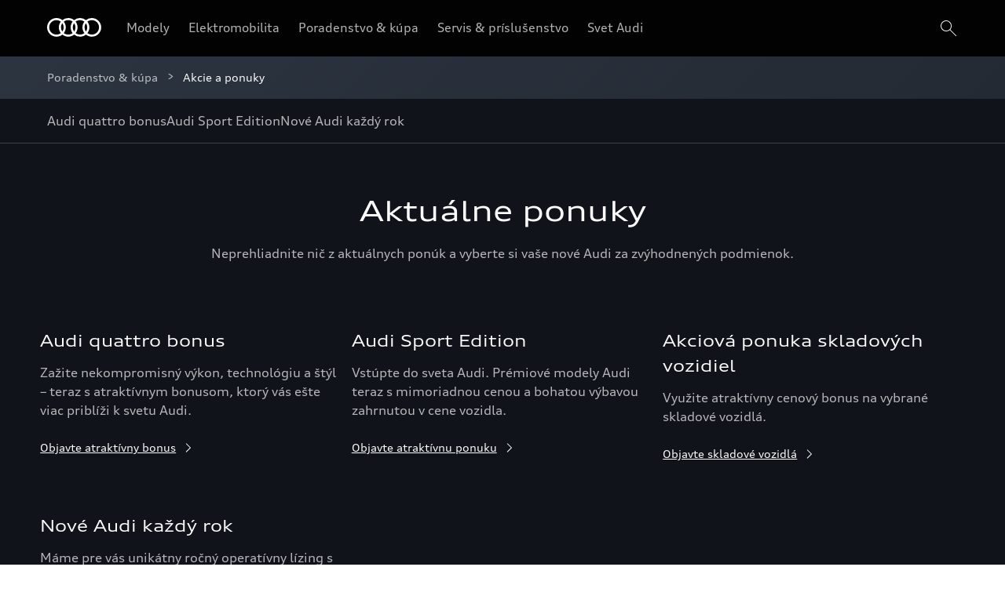

--- FILE ---
content_type: text/html; charset=utf-8
request_url: https://www.audi.sk/poradenstvo-kupa/akcie-a-ponuky
body_size: 31411
content:
<!DOCTYPE html><html lang="sk"><head><meta charSet="utf-8"/><meta name="viewport" content="width=device-width, initial-scale=1"/><meta name="viewport" content="width=device-width, initial-scale=1"/><link rel="preload" href="/_next/static/media/2258fe86193af868-s.p.woff2" as="font" crossorigin="" type="font/woff2"/><link rel="preload" href="/_next/static/media/d5549fe60a82d48a-s.p.ttf" as="font" crossorigin="" type="font/ttf"/><link rel="preload" href="/_next/static/media/d59712ef988b8421-s.p.ttf" as="font" crossorigin="" type="font/ttf"/><link rel="preload" as="image" imageSrcSet="/dam/images/d72cfeced559a6127e6a46cdb643880ef0dcdbae/b75bdb44bb7dc515a18e279b6ce0c14a/039ff012-47c9-460a-9be4-351621e72e4c/crop:SMART/resize:320:180/aktualne-ponuky-plain 320w, /dam/images/d72cfeced559a6127e6a46cdb643880ef0dcdbae/b75bdb44bb7dc515a18e279b6ce0c14a/039ff012-47c9-460a-9be4-351621e72e4c/crop:SMART/resize:320:180/aktualne-ponuky-plain 320w, /dam/images/d72cfeced559a6127e6a46cdb643880ef0dcdbae/b75bdb44bb7dc515a18e279b6ce0c14a/039ff012-47c9-460a-9be4-351621e72e4c/crop:SMART/resize:384:216/aktualne-ponuky-plain 384w, /dam/images/d72cfeced559a6127e6a46cdb643880ef0dcdbae/b75bdb44bb7dc515a18e279b6ce0c14a/039ff012-47c9-460a-9be4-351621e72e4c/crop:SMART/resize:420:237/aktualne-ponuky-plain 420w, /dam/images/d72cfeced559a6127e6a46cdb643880ef0dcdbae/b75bdb44bb7dc515a18e279b6ce0c14a/039ff012-47c9-460a-9be4-351621e72e4c/crop:SMART/resize:640:360/aktualne-ponuky-plain 640w, /dam/images/d72cfeced559a6127e6a46cdb643880ef0dcdbae/b75bdb44bb7dc515a18e279b6ce0c14a/039ff012-47c9-460a-9be4-351621e72e4c/crop:SMART/resize:750:422/aktualne-ponuky-plain 750w, /dam/images/d72cfeced559a6127e6a46cdb643880ef0dcdbae/b75bdb44bb7dc515a18e279b6ce0c14a/039ff012-47c9-460a-9be4-351621e72e4c/crop:SMART/resize:768:432/aktualne-ponuky-plain 768w, /dam/images/d72cfeced559a6127e6a46cdb643880ef0dcdbae/b75bdb44bb7dc515a18e279b6ce0c14a/039ff012-47c9-460a-9be4-351621e72e4c/crop:SMART/resize:828:466/aktualne-ponuky-plain 828w, /dam/images/d72cfeced559a6127e6a46cdb643880ef0dcdbae/b75bdb44bb7dc515a18e279b6ce0c14a/039ff012-47c9-460a-9be4-351621e72e4c/crop:SMART/resize:1024:576/aktualne-ponuky-plain 1024w, /dam/images/d72cfeced559a6127e6a46cdb643880ef0dcdbae/b75bdb44bb7dc515a18e279b6ce0c14a/039ff012-47c9-460a-9be4-351621e72e4c/crop:SMART/resize:1080:608/aktualne-ponuky-plain 1080w, /dam/images/d72cfeced559a6127e6a46cdb643880ef0dcdbae/b75bdb44bb7dc515a18e279b6ce0c14a/039ff012-47c9-460a-9be4-351621e72e4c/crop:SMART/resize:1200:675/aktualne-ponuky-plain 1200w, /dam/images/d72cfeced559a6127e6a46cdb643880ef0dcdbae/b75bdb44bb7dc515a18e279b6ce0c14a/039ff012-47c9-460a-9be4-351621e72e4c/crop:SMART/resize:1920:1080/aktualne-ponuky-plain 1920w, /dam/images/d72cfeced559a6127e6a46cdb643880ef0dcdbae/b75bdb44bb7dc515a18e279b6ce0c14a/039ff012-47c9-460a-9be4-351621e72e4c/crop:SMART/resize:2048:1152/aktualne-ponuky-plain 2048w, /dam/images/d72cfeced559a6127e6a46cdb643880ef0dcdbae/b75bdb44bb7dc515a18e279b6ce0c14a/039ff012-47c9-460a-9be4-351621e72e4c/crop:SMART/resize:3840:2160/aktualne-ponuky-plain 3840w" imageSizes="(min-width: 1920px) 1920, 100vw" fetchPriority="high"/><link rel="preload" as="image" imageSrcSet="/dam/images/d72cfeced559a6127e6a46cdb643880ef0dcdbae/b75bdb44bb7dc515a18e279b6ce0c14a/039ff012-47c9-460a-9be4-351621e72e4c/crop:SMART/resize:320:180/aktualne-ponuky-plain 320w, /dam/images/d72cfeced559a6127e6a46cdb643880ef0dcdbae/b75bdb44bb7dc515a18e279b6ce0c14a/039ff012-47c9-460a-9be4-351621e72e4c/crop:SMART/resize:320:180/aktualne-ponuky-plain 320w, /dam/images/d72cfeced559a6127e6a46cdb643880ef0dcdbae/b75bdb44bb7dc515a18e279b6ce0c14a/039ff012-47c9-460a-9be4-351621e72e4c/crop:SMART/resize:384:216/aktualne-ponuky-plain 384w, /dam/images/d72cfeced559a6127e6a46cdb643880ef0dcdbae/b75bdb44bb7dc515a18e279b6ce0c14a/039ff012-47c9-460a-9be4-351621e72e4c/crop:SMART/resize:420:237/aktualne-ponuky-plain 420w, /dam/images/d72cfeced559a6127e6a46cdb643880ef0dcdbae/b75bdb44bb7dc515a18e279b6ce0c14a/039ff012-47c9-460a-9be4-351621e72e4c/crop:SMART/resize:640:360/aktualne-ponuky-plain 640w, /dam/images/d72cfeced559a6127e6a46cdb643880ef0dcdbae/b75bdb44bb7dc515a18e279b6ce0c14a/039ff012-47c9-460a-9be4-351621e72e4c/crop:SMART/resize:750:422/aktualne-ponuky-plain 750w, /dam/images/d72cfeced559a6127e6a46cdb643880ef0dcdbae/b75bdb44bb7dc515a18e279b6ce0c14a/039ff012-47c9-460a-9be4-351621e72e4c/crop:SMART/resize:768:432/aktualne-ponuky-plain 768w, /dam/images/d72cfeced559a6127e6a46cdb643880ef0dcdbae/b75bdb44bb7dc515a18e279b6ce0c14a/039ff012-47c9-460a-9be4-351621e72e4c/crop:SMART/resize:828:466/aktualne-ponuky-plain 828w, /dam/images/d72cfeced559a6127e6a46cdb643880ef0dcdbae/b75bdb44bb7dc515a18e279b6ce0c14a/039ff012-47c9-460a-9be4-351621e72e4c/crop:SMART/resize:1024:576/aktualne-ponuky-plain 1024w, /dam/images/d72cfeced559a6127e6a46cdb643880ef0dcdbae/b75bdb44bb7dc515a18e279b6ce0c14a/039ff012-47c9-460a-9be4-351621e72e4c/crop:SMART/resize:1080:608/aktualne-ponuky-plain 1080w, /dam/images/d72cfeced559a6127e6a46cdb643880ef0dcdbae/b75bdb44bb7dc515a18e279b6ce0c14a/039ff012-47c9-460a-9be4-351621e72e4c/crop:SMART/resize:1200:675/aktualne-ponuky-plain 1200w, /dam/images/d72cfeced559a6127e6a46cdb643880ef0dcdbae/b75bdb44bb7dc515a18e279b6ce0c14a/039ff012-47c9-460a-9be4-351621e72e4c/crop:SMART/resize:1920:1080/aktualne-ponuky-plain 1920w, /dam/images/d72cfeced559a6127e6a46cdb643880ef0dcdbae/b75bdb44bb7dc515a18e279b6ce0c14a/039ff012-47c9-460a-9be4-351621e72e4c/crop:SMART/resize:2048:1152/aktualne-ponuky-plain 2048w, /dam/images/d72cfeced559a6127e6a46cdb643880ef0dcdbae/b75bdb44bb7dc515a18e279b6ce0c14a/039ff012-47c9-460a-9be4-351621e72e4c/crop:SMART/resize:3840:2160/aktualne-ponuky-plain 3840w" imageSizes="(min-width: 1920px) 1920px, 100vw" fetchPriority="high"/><link rel="preload" as="image" imageSrcSet="/dam/images/d72cfeced559a6127e6a46cdb643880ef0dcdbae/b75bdb44bb7dc515a18e279b6ce0c14a/039ff012-47c9-460a-9be4-351621e72e4c/crop:SMART/resize:320:100/aktualne-ponuky-plain 320w, /dam/images/d72cfeced559a6127e6a46cdb643880ef0dcdbae/b75bdb44bb7dc515a18e279b6ce0c14a/039ff012-47c9-460a-9be4-351621e72e4c/crop:SMART/resize:320:100/aktualne-ponuky-plain 320w, /dam/images/d72cfeced559a6127e6a46cdb643880ef0dcdbae/b75bdb44bb7dc515a18e279b6ce0c14a/039ff012-47c9-460a-9be4-351621e72e4c/crop:SMART/resize:384:120/aktualne-ponuky-plain 384w, /dam/images/d72cfeced559a6127e6a46cdb643880ef0dcdbae/b75bdb44bb7dc515a18e279b6ce0c14a/039ff012-47c9-460a-9be4-351621e72e4c/crop:SMART/resize:420:132/aktualne-ponuky-plain 420w, /dam/images/d72cfeced559a6127e6a46cdb643880ef0dcdbae/b75bdb44bb7dc515a18e279b6ce0c14a/039ff012-47c9-460a-9be4-351621e72e4c/crop:SMART/resize:640:200/aktualne-ponuky-plain 640w, /dam/images/d72cfeced559a6127e6a46cdb643880ef0dcdbae/b75bdb44bb7dc515a18e279b6ce0c14a/039ff012-47c9-460a-9be4-351621e72e4c/crop:SMART/resize:750:235/aktualne-ponuky-plain 750w, /dam/images/d72cfeced559a6127e6a46cdb643880ef0dcdbae/b75bdb44bb7dc515a18e279b6ce0c14a/039ff012-47c9-460a-9be4-351621e72e4c/crop:SMART/resize:768:240/aktualne-ponuky-plain 768w, /dam/images/d72cfeced559a6127e6a46cdb643880ef0dcdbae/b75bdb44bb7dc515a18e279b6ce0c14a/039ff012-47c9-460a-9be4-351621e72e4c/crop:SMART/resize:828:259/aktualne-ponuky-plain 828w, /dam/images/d72cfeced559a6127e6a46cdb643880ef0dcdbae/b75bdb44bb7dc515a18e279b6ce0c14a/039ff012-47c9-460a-9be4-351621e72e4c/crop:SMART/resize:1024:320/aktualne-ponuky-plain 1024w, /dam/images/d72cfeced559a6127e6a46cdb643880ef0dcdbae/b75bdb44bb7dc515a18e279b6ce0c14a/039ff012-47c9-460a-9be4-351621e72e4c/crop:SMART/resize:1080:338/aktualne-ponuky-plain 1080w, /dam/images/d72cfeced559a6127e6a46cdb643880ef0dcdbae/b75bdb44bb7dc515a18e279b6ce0c14a/039ff012-47c9-460a-9be4-351621e72e4c/crop:SMART/resize:1200:375/aktualne-ponuky-plain 1200w, /dam/images/d72cfeced559a6127e6a46cdb643880ef0dcdbae/b75bdb44bb7dc515a18e279b6ce0c14a/039ff012-47c9-460a-9be4-351621e72e4c/crop:SMART/resize:1920:600/aktualne-ponuky-plain 1920w, /dam/images/d72cfeced559a6127e6a46cdb643880ef0dcdbae/b75bdb44bb7dc515a18e279b6ce0c14a/039ff012-47c9-460a-9be4-351621e72e4c/crop:SMART/resize:2048:640/aktualne-ponuky-plain 2048w, /dam/images/d72cfeced559a6127e6a46cdb643880ef0dcdbae/b75bdb44bb7dc515a18e279b6ce0c14a/039ff012-47c9-460a-9be4-351621e72e4c/crop:SMART/resize:3840:1200/aktualne-ponuky-plain 3840w" imageSizes="(min-width: 1920px) 1920px, 100vw" fetchPriority="high"/><link rel="preload" as="image" href="/dam/files/5f910670b98f68785c2fa64153282c9842699305/97f9b02fa795e4d80f991f5dd035b4b6/3ebb90b0-c557-4212-9b01-a8f3085614c5/facebook"/><link rel="preload" as="image" href="/dam/files/6ce6804c4d42c10a8b2c8761bf84c2ad2af1f2e0/1052c2d537098eed2b261fde6715284b/df5b42d0-8bfd-4fa8-b681-abfc2303be31/youtube"/><link rel="preload" as="image" href="/dam/files/a3dacc4048dd68b075c3f7f0eee9e320d7fece02/454710cdf243b9c9eba34c1b448aa2fc/3cb8dad0-2850-4116-af88-9994c4d506b1/instagram"/><link rel="stylesheet" href="/_next/static/css/fb7703bf5c8d67bf.css" data-precedence="next"/><link rel="stylesheet" href="/_next/static/css/00ff118b7850d3b4.css" data-precedence="next"/><link rel="stylesheet" href="/_next/static/css/07a098635536dd3e.css" data-precedence="next"/><link rel="preload" as="script" fetchPriority="low" href="/_next/static/chunks/webpack-f0375fd3a45c6f40.js"/><script src="/_next/static/chunks/fd9d1056-3159e688adebc8c5.js" async=""></script><script src="/_next/static/chunks/2117-f4c6a21689a1730d.js" async=""></script><script src="/_next/static/chunks/main-app-5c8e885d4921ee32.js" async=""></script><script src="/_next/static/chunks/3954-93af0d6ccf38f1b8.js" async=""></script><script src="/_next/static/chunks/6589-25cd7ec5d336c1a2.js" async=""></script><script src="/_next/static/chunks/6617-f5461a7a09724e48.js" async=""></script><script src="/_next/static/chunks/154-6be1091b310969db.js" async=""></script><script src="/_next/static/chunks/8003-d2f3435d707b69c3.js" async=""></script><script src="/_next/static/chunks/7979-8aaabfc720a50bc1.js" async=""></script><script src="/_next/static/chunks/4303-19f1e63ec5df53e0.js" async=""></script><script src="/_next/static/chunks/6027-3bc6080c744ac03d.js" async=""></script><script src="/_next/static/chunks/app/%5Bvisibility%5D/%5Bdomain%5D/layout-cf8980505d1c4266.js" async=""></script><script src="/_next/static/chunks/app/%5Bvisibility%5D/%5Bdomain%5D/error-53118c65272560e6.js" async=""></script><script src="/_next/static/chunks/6326-fa7698df294b084e.js" async=""></script><script src="/_next/static/chunks/1567-a891827c5ade5bff.js" async=""></script><script src="/_next/static/chunks/8406-fe8709381c564141.js" async=""></script><script src="/_next/static/chunks/1100-35529bf448f993e6.js" async=""></script><script src="/_next/static/chunks/8811-e6ad8d9bcb161935.js" async=""></script><script src="/_next/static/chunks/7835-6d2bd0d7d44464d3.js" async=""></script><script src="/_next/static/chunks/app/%5Bvisibility%5D/%5Bdomain%5D/%5B%5B...path%5D%5D/layout-1933345e00836c04.js" async=""></script><script src="/_next/static/chunks/4204-e70f309517769f97.js" async=""></script><script src="/_next/static/chunks/1699-47bbf1ae41dd6615.js" async=""></script><script src="/_next/static/chunks/489-8968213dc9689290.js" async=""></script><script src="/_next/static/chunks/7760-a825cbef102081a0.js" async=""></script><script src="/_next/static/chunks/964-14e2e66cca1d532e.js" async=""></script><script src="/_next/static/chunks/348-dc8160fc74ec4e2e.js" async=""></script><script src="/_next/static/chunks/987-66d2546dc95dd86b.js" async=""></script><script src="/_next/static/chunks/1937-0f6e785b6cf778c5.js" async=""></script><script src="/_next/static/chunks/8629-50d389a5e1f06ff7.js" async=""></script><script src="/_next/static/chunks/7132-9e1d608d67ba11f7.js" async=""></script><script src="/_next/static/chunks/app/%5Bvisibility%5D/%5Bdomain%5D/%5B%5B...path%5D%5D/page-0007bc2eb9afe4be.js" async=""></script><script src="/_next/static/chunks/2208-70d1fc1d34731c5c.js" async=""></script><script src="/_next/static/chunks/app/%5Bvisibility%5D/%5Bdomain%5D/not-found-b14aac4317ca29e7.js" async=""></script><link rel="preload" href="https://www.googletagmanager.com/gtm.js?id=GTM-WJ3KL5Z" as="script"/><link rel="mask-icon" href="/assets/pinfavicon.svg" color="#000000"/><meta name="theme-color" content="#000000"/><link rel="icon" type="image/x-icon" href="/assets/favicon.ico"/><link rel="icon" type="image/png" href="/assets/favicon.png"/><link rel="icon" type="image/svg+xml" href="/assets/favicon.svg" sizes="any"/><link rel="icon" type="image/png" href="/assets/favicon-32x32.png" sizes="32x32"/><link rel="icon" type="image/png" href="/assets/favicon-192x192.png" sizes="192x192"/><meta name="apple-mobile-web-app-title" content="Audi.de"/><link rel="apple-touch-icon" href="/assets/apple-icon-180x180.png"/><link rel="manifest" href="/assets/manifest/manifest-sk.json"/><link rel="icon" type="image/png" href="/assets/android-chrome-192x192.png" sizes="192x192"/><title>Akcie a ponuky | Audi Slovensko</title><meta name="robots" content="index"/><link rel="canonical" href="https://www.audi.sk/poradenstvo-kupa/akcie-a-ponuky"/><meta property="og:title" content="Akcie a ponuky | Audi Slovensko"/><meta property="og:url" content="https://www.audi.sk/poradenstvo-kupa/akcie-a-ponuky"/><meta property="og:type" content="website"/><meta name="twitter:card" content="summary"/><meta name="twitter:title" content="Akcie a ponuky | Audi Slovensko"/><meta name="next-size-adjust"/><script>(self.__next_s=self.__next_s||[]).push([0,{"children":"function OptanonWrapper() { }","id":"one-trust-script"}])</script><script src="/_next/static/chunks/polyfills-42372ed130431b0a.js" noModule=""></script><style data-styled="" data-styled-version="5.3.11">.dmfuFM{color:hsla(216,26%,1%,1);}/*!sc*/
.fcVKSA{color:hsla(216,33%,99%,0.7);background-color:hsla(216,26%,1%,1);}/*!sc*/
.hToIjR{color:hsla(216,33%,99%,0.7);}/*!sc*/
data-styled.g2[id="sc-457d4bd9-0"]{content:"dmfuFM,fcVKSA,hToIjR,"}/*!sc*/
@font-face{font-weight:400 700;font-family:"AudiType";font-style:normal;font-stretch:100% 130%;src:url("https://assets.audi.com/audi-fonts/1/AudiTypeVF.woff2") format("woff2-variations");font-display:swap;}/*!sc*/
html{overflow-y:scroll;--header-height:72px;--default-max-width:1248px;--lightbox-z-index:100;--header-z-index:50;--menu-dropdown-z-index:40;--sticky-navigation-bar-z-index:35;}/*!sc*/
body{margin:0;-webkit-text-size-adjust:none;font-family:sans-serif;font-weight:400;-webkit-font-smoothing:antialiased;-moz-osx-font-smoothing:grayscale;}/*!sc*/
body .grecaptcha-badge{z-index:1000;}/*!sc*/
data-styled.g3[id="sc-global-egYbmh1"]{content:"sc-global-egYbmh1,"}/*!sc*/
:root{--spacing-s150:4px;--spacing-s200:8px;--spacing-s250:12px;--spacing-s300:16px;--spacing-s350:24px;--spacing-s400:28px;--spacing-s450:36px;--spacing-s500:40px;--spacing-s550:60px;--spacing-s600:80px;--spacing-d150:4px;--spacing-d200:8px;--spacing-d250:12px;--spacing-d300:16px;--spacing-d350:24px;--spacing-d400:28px;--spacing-d450:36px;--spacing-d500:40px;--spacing-d550:60px;--spacing-d600:80px;--spacing-p400:4px;--spacing-p450:32px;--spacing-p400-percentage:4%;--spacing-p500:16px;--spacing-p500-percentage:16%;--spacing-p600:4px;--spacing-p600-percentage:4%;}/*!sc*/
@media (min-width:375px){:root{--spacing-d150:4px;--spacing-d200:8px;--spacing-d250:12px;--spacing-d300:16px;--spacing-d350:24px;--spacing-d400:28px;--spacing-d450:36px;--spacing-d500:40px;--spacing-d550:60px;--spacing-d600:80px;--spacing-p400:4px;--spacing-p400-percentage:4%;--spacing-p500:28px;--spacing-p500-percentage:28%;--spacing-p600:4px;--spacing-p600-percentage:4%;}}/*!sc*/
@media (min-width:768px){:root{--spacing-d150:4px;--spacing-d200:8px;--spacing-d250:12px;--spacing-d300:16px;--spacing-d350:24px;--spacing-d400:28px;--spacing-d450:36px;--spacing-d500:48px;--spacing-d550:68px;--spacing-d600:100px;--spacing-p400:4px;--spacing-p400-percentage:4%;--spacing-p500:40px;--spacing-p500-percentage:40%;--spacing-p600:4px;--spacing-p600-percentage:4%;}}/*!sc*/
@media (min-width:1024px){:root{--spacing-d150:4px;--spacing-d200:8px;--spacing-d250:12px;--spacing-d300:16px;--spacing-d350:24px;--spacing-d400:28px;--spacing-d450:40px;--spacing-d500:60px;--spacing-d550:80px;--spacing-d600:120px;--spacing-p400:4px;--spacing-p400-percentage:4%;--spacing-p500:60px;--spacing-p500-percentage:60%;--spacing-p600:4px;--spacing-p600-percentage:4%;}}/*!sc*/
@media (min-width:1440px){:root{--spacing-d150:4px;--spacing-d200:8px;--spacing-d250:12px;--spacing-d300:16px;--spacing-d350:24px;--spacing-d400:32px;--spacing-d450:52px;--spacing-d500:80px;--spacing-d550:100px;--spacing-d600:120px;--spacing-p400:4px;--spacing-p400-percentage:4%;--spacing-p500:96px;--spacing-p500-percentage:96%;--spacing-p600:12px;--spacing-p600-percentage:12%;}}/*!sc*/
@media (min-width:1920px){:root{--spacing-d150:4px;--spacing-d200:8px;--spacing-d250:12px;--spacing-d300:16px;--spacing-d350:24px;--spacing-d400:44px;--spacing-d450:68px;--spacing-d500:100px;--spacing-d550:120px;--spacing-d600:140px;--spacing-p400:4px;--spacing-p400-percentage:4%;--spacing-p500:96px;--spacing-p500-percentage:96%;--spacing-p600:12px;--spacing-p600-percentage:12%;}}/*!sc*/
data-styled.g4[id="sc-global-djneve1"]{content:"sc-global-djneve1,"}/*!sc*/
.fquyBq{background-color:hsla(216,23%,8%,1);width:100%;}/*!sc*/
data-styled.g5[id="sc-32132e48-0"]{content:"fquyBq,"}/*!sc*/
.iKpTzY{margin:auto;max-width:1920px;}/*!sc*/
data-styled.g6[id="sc-32132e48-1"]{content:"iKpTzY,"}/*!sc*/
.kGRXWn{color:inherit;}/*!sc*/
data-styled.g7[id="sc-aXZVg"]{content:"kGRXWn,"}/*!sc*/
.kumyXJ{position:relative;width:100%;aspect-ratio:1.7777777777777777;}/*!sc*/
.fKKrNR{position:relative;width:100%;aspect-ratio:3.2;}/*!sc*/
data-styled.g17[id="sc-8dddcc42-0"]{content:"kumyXJ,fKKrNR,"}/*!sc*/
.eRBzkV{position:relative;}/*!sc*/
.eRBzkV > span,.eRBzkV > div > span{vertical-align:top;}/*!sc*/
data-styled.g18[id="sc-284c2374-0"]{content:"eRBzkV,"}/*!sc*/
.fAAZYS{border-radius:20px;overflow:hidden;}/*!sc*/
data-styled.g19[id="sc-7da3fee5-0"]{content:"fAAZYS,"}/*!sc*/
.TkniF a{-webkit-text-decoration:none;text-decoration:none;color:inherit;outline-offset:2px;}/*!sc*/
data-styled.g22[id="sc-a1775c4b-0"]{content:"TkniF,"}/*!sc*/
.fOzSkt{font-family:'__defaultFont_59c8e1','__defaultFont_Fallback_59c8e1',Verdana,sans-serif;font-size:16px;line-height:24px;margin-bottom:0;-webkit-text-decoration:none;text-decoration:none;position:relative;font-weight:400;color:inherit;}/*!sc*/
data-styled.g24[id="sc-db6ef1d1-0"]{content:"fOzSkt,"}/*!sc*/
.dqMZtf{-webkit-appearance:none;-moz-appearance:none;appearance:none;background:none;border:none;padding:0;margin:0;border-radius:0;font:inherit;color:inherit;cursor:pointer;}/*!sc*/
data-styled.g25[id="sc-c59e2d88-0"]{content:"dqMZtf,"}/*!sc*/
.iEknTv{color:hsla(216,33%,99%,0.7);-webkit-text-decoration:none;text-decoration:none;display:-webkit-box;display:-webkit-flex;display:-ms-flexbox;display:flex;-webkit-align-items:center;-webkit-box-align:center;-ms-flex-align:center;align-items:center;pointer-events:auto;-webkit-box-pack:justify;-webkit-justify-content:space-between;-ms-flex-pack:justify;justify-content:space-between;font-family:'__defaultFont_59c8e1','__defaultFont_Fallback_59c8e1',Verdana,sans-serif;font-size:16px;line-height:24px;margin-bottom:0;line-height:28px;font-weight:400;margin-bottom:0;width:100%;cursor:pointer;}/*!sc*/
data-styled.g26[id="sc-e9b86efc-0"]{content:"iEknTv,"}/*!sc*/
.hnqzOJ{background-color:#000000;pointer-events:none;margin-left:-50px;position:absolute;width:100px;height:32px;z-index:var(--header-z-index);opacity:0;left:50%;top:-5px;-webkit-transition:opacity 180ms cubic-bezier(0.75,0.02,0.5,1) 0s;transition:opacity 180ms cubic-bezier(0.75,0.02,0.5,1) 0s;}/*!sc*/
data-styled.g27[id="sc-e9b86efc-1"]{content:"hnqzOJ,"}/*!sc*/
.fuYDcz{-webkit-align-items:center;-webkit-box-align:center;-ms-flex-align:center;align-items:center;display:-webkit-box;display:-webkit-flex;display:-ms-flexbox;display:flex;}/*!sc*/
data-styled.g28[id="sc-e9b86efc-2"]{content:"fuYDcz,"}/*!sc*/
.vcmTS{-webkit-align-items:center;-webkit-box-align:center;-ms-flex-align:center;align-items:center;display:-webkit-box;display:-webkit-flex;display:-ms-flexbox;display:flex;}/*!sc*/
data-styled.g29[id="sc-e9b86efc-3"]{content:"vcmTS,"}/*!sc*/
.gQtSvw{margin:3px var(--spacing-s250) 3px 3px;position:relative;height:18px;width:18px;cursor:pointer;}/*!sc*/
data-styled.g30[id="sc-e9b86efc-4"]{content:"gQtSvw,"}/*!sc*/
.gOYsei{background-color:hsla(216,33%,99%,1);position:absolute;height:1px;right:0px;left:0px;}/*!sc*/
data-styled.g31[id="sc-e9b86efc-5"]{content:"gOYsei,"}/*!sc*/
.jFYrBH{-webkit-animation:420ms ease 0s 1 normal none running ctUYde;animation:420ms ease 0s 1 normal none running ctUYde;top:6px;}/*!sc*/
data-styled.g32[id="sc-e9b86efc-6"]{content:"jFYrBH,"}/*!sc*/
.eIblRC{-webkit-animation:240ms ease 0s 1 normal none running jsLHVu;animation:240ms ease 0s 1 normal none running jsLHVu;top:9px;}/*!sc*/
data-styled.g33[id="sc-e9b86efc-7"]{content:"eIblRC,"}/*!sc*/
.fpHxBO{-webkit-animation:240ms ease 0s 1 normal none running lmBKsv;animation:240ms ease 0s 1 normal none running lmBKsv;top:9px;}/*!sc*/
data-styled.g34[id="sc-e9b86efc-8"]{content:"fpHxBO,"}/*!sc*/
.kzyjev{-webkit-animation:420ms ease 0s 1 normal none running caFsKq;animation:420ms ease 0s 1 normal none running caFsKq;top:12px;}/*!sc*/
data-styled.g35[id="sc-e9b86efc-9"]{content:"kzyjev,"}/*!sc*/
.bhetkO{font-family:'__defaultFont_59c8e1','__defaultFont_Fallback_59c8e1',Verdana,sans-serif;font-size:16px;line-height:24px;margin-bottom:0;color:hsla(216,33%,99%,1);font-weight:400;cursor:pointer;}/*!sc*/
data-styled.g36[id="sc-e9b86efc-10"]{content:"bhetkO,"}/*!sc*/
.cjRQUl{top:calc(var(--header-height) + var(--dealerBarHeight));position:fixed;height:100%;width:100%;background-color:hsla(216,26%,1%,1);-webkit-transform:scaleY(0);-ms-transform:scaleY(0);transform:scaleY(0);-webkit-transition:-webkit-transform 0.25s cubic-bezier(.21,.55,.43,1);-webkit-transition:transform 0.25s cubic-bezier(.21,.55,.43,1);transition:transform 0.25s cubic-bezier(.21,.55,.43,1);-webkit-transform-origin:center top;-ms-transform-origin:center top;transform-origin:center top;right:0;z-index:var(--header-z-index);padding-top:var(--spacing-s350);padding-right:var(--spacing-p500);padding-left:var(--spacing-p500);box-sizing:border-box;visibility:hidden;}/*!sc*/
data-styled.g38[id="sc-e9b86efc-12"]{content:"cjRQUl,"}/*!sc*/
.gzgqYI{display:-webkit-box;display:-webkit-flex;display:-ms-flexbox;display:flex;-webkit-align-items:center;-webkit-box-align:center;-ms-flex-align:center;align-items:center;padding-bottom:var(--spacing-s250);padding-top:var(--spacing-s250);}/*!sc*/
.gzgqYI:hover > .sc-e9b86efc-22{opacity:1;pointer-events:all;}/*!sc*/
data-styled.g49[id="sc-e9b86efc-23"]{content:"gzgqYI,"}/*!sc*/
.jKQtOT{color:inherit;-webkit-text-decoration:none;text-decoration:none;cursor:pointer;-webkit-transition-property:background-color,color;transition-property:background-color,color;-webkit-transition-duration:250ms;transition-duration:250ms;-webkit-transition-timing-function:ease;transition-timing-function:ease;}/*!sc*/
.jKQtOT:hover{color:hsla(216,33%,99%,1);}/*!sc*/
data-styled.g84[id="sc-dAlyuH"]{content:"jKQtOT,"}/*!sc*/
.kWSdXm{color:hsla(216,33%,99%,0.7);list-style:none;-webkit-text-decoration:none;text-decoration:none;cursor:pointer;}/*!sc*/
.kWSdXm:not(:first-child)::before{content:'<';color:hsla(216,33%,99%,0.7);padding-right:24px;}/*!sc*/
.kWSdXm:last-child{color:hsla(216,33%,99%,1);cursor:default;}/*!sc*/
data-styled.g85[id="sc-jlZhew"]{content:"kWSdXm,"}/*!sc*/
.geyYcR{display:-webkit-box;display:-webkit-flex;display:-ms-flexbox;display:flex;-webkit-flex-wrap:wrap;-ms-flex-wrap:wrap;flex-wrap:wrap;-webkit-align-items:center;-webkit-box-align:center;-ms-flex-align:center;align-items:center;font-family:AudiType,sans-serif;-webkit-letter-spacing:0px;-moz-letter-spacing:0px;-ms-letter-spacing:0px;letter-spacing:0px;font-weight:400;-webkit-text-decoration:none;text-decoration:none;font-size:14px;line-height:20px;font-stretch:105%;padding:0px;margin:0;}/*!sc*/
.geyYcR .sc-jlZhew:not(:nth-last-child(2)){display:none;}/*!sc*/
.geyYcR .sc-jlZhew:not(:first-child)::before{content:">";padding:0 8px;width:16px;height:16px;display:-webkit-inline-box;display:-webkit-inline-flex;display:-ms-inline-flexbox;display:inline-flex;-webkit-align-items:center;-webkit-box-align:center;-ms-flex-align:center;align-items:center;-webkit-box-pack:center;-webkit-justify-content:center;-ms-flex-pack:center;justify-content:center;}/*!sc*/
.geyYcR .sc-jlZhew:not(:nth-last-child(2)){display:-webkit-box;display:-webkit-flex;display:-ms-flexbox;display:flex;}/*!sc*/
data-styled.g86[id="sc-cwHptR"]{content:"geyYcR,"}/*!sc*/
.cwkqKM{display:none;}/*!sc*/
@media (min-width:1024px){.cwkqKM{display:-webkit-box;display:-webkit-flex;display:-ms-flexbox;display:flex;-webkit-align-items:center;-webkit-box-align:center;-ms-flex-align:center;align-items:center;}}/*!sc*/
data-styled.g94[id="sc-e83ce8d7-0"]{content:"cwkqKM,"}/*!sc*/
.eXWimH{border-bottom:2px solid transparent;color:hsla(216,33%,99%,0.7);padding-top:var(--spacing-s150);margin-right:var(--spacing-s350);padding-bottom:var(--spacing-s150);box-sizing:border-box;}/*!sc*/
.eXWimH:hover{color:hsla(216,33%,99%,1);}/*!sc*/
data-styled.g95[id="sc-e83ce8d7-1"]{content:"eXWimH,"}/*!sc*/
.ilkbCS{font-family:'__defaultFont_59c8e1','__defaultFont_Fallback_59c8e1',Verdana,sans-serif;font-size:16px;line-height:24px;margin-bottom:0;position:relative;font-weight:400;color:inherit;}/*!sc*/
data-styled.g97[id="sc-e83ce8d7-3"]{content:"ilkbCS,"}/*!sc*/
.iUxUJC{margin-left:auto;cursor:pointer;padding:var(--spacing-s150) 0 var(--spacing-s150) var(--spacing-s150);color:hsla(216,33%,99%,1);line-height:0;}/*!sc*/
data-styled.g105[id="sc-e83ce8d7-11"]{content:"iUxUJC,"}/*!sc*/
.krQEPX{border:0;-webkit-flex-direction:column;-ms-flex-direction:column;flex-direction:column;-webkit-align-items:center;-webkit-box-align:center;-ms-flex-align:center;align-items:center;-webkit-box-pack:center;-webkit-justify-content:center;-ms-flex-pack:center;justify-content:center;-webkit-transition-timing-function:cubic-bezier(0.75,0.02,0.5,1);transition-timing-function:cubic-bezier(0.75,0.02,0.5,1);-webkit-transition-duration:250ms;transition-duration:250ms;border-radius:999px;cursor:pointer;display:-webkit-inline-box;display:-webkit-inline-flex;display:-ms-inline-flexbox;display:inline-flex;box-sizing:border-box;text-align:center;font-family:AudiType,sans-serif;-webkit-letter-spacing:0px;-moz-letter-spacing:0px;-ms-letter-spacing:0px;letter-spacing:0px;font-weight:400;-webkit-text-decoration:none;text-decoration:none;font-size:14px;line-height:20px;font-stretch:105%;padding:12px 24px;min-height:48px;background:hsla(216,12%,45%,1);color:hsla(216,33%,99%,1);box-shadow:inset 0 0 0 1px hsla(216,12%,45%,0);-webkit-transition-property:color,background,box-shadow;transition-property:color,background,box-shadow;}/*!sc*/
.krQEPX svg{-webkit-flex-shrink:0;-ms-flex-negative:0;flex-shrink:0;}/*!sc*/
.krQEPX .sc-fHjqPf{color:hsla(216,33%,99%,1);}/*!sc*/
.krQEPX:hover{background:hsla(216,18%,21%,1);color:hsla(216,33%,99%,1);box-shadow:inset 0 0 0 1px hsla(216,18%,88%,0.2);}/*!sc*/
.krQEPX:hover .sc-fHjqPf{color:hsla(216,33%,99%,1);}/*!sc*/
.krQEPX:active{background:hsla(216,18%,21%,1);color:hsla(216,33%,99%,1);box-shadow:inset 0 0 0 1px hsla(216,18%,88%,0.2);}/*!sc*/
.krQEPX:active .sc-fHjqPf{color:hsla(216,33%,99%,1);}/*!sc*/
data-styled.g120[id="sc-hmdomO"]{content:"krQEPX,"}/*!sc*/
.bzheHH{display:-webkit-box;display:-webkit-flex;display:-ms-flexbox;display:flex;-webkit-align-items:center;-webkit-box-align:center;-ms-flex-align:center;align-items:center;-webkit-box-pack:center;-webkit-justify-content:center;-ms-flex-pack:center;justify-content:center;gap:12px;}/*!sc*/
data-styled.g121[id="sc-bXCLTC"]{content:"bzheHH,"}/*!sc*/
.gxJlqK{width:100%;box-sizing:border-box;}/*!sc*/
data-styled.g123[id="sc-87ef3745-0"]{content:"gxJlqK,"}/*!sc*/
.hbGNwO{margin-left:auto;margin-right:auto;display:-webkit-box;display:-webkit-flex;display:-ms-flexbox;display:flex;-webkit-align-items:center;-webkit-box-align:center;-ms-flex-align:center;align-items:center;-webkit-box-pack:center;-webkit-justify-content:center;-ms-flex-pack:center;justify-content:center;box-sizing:border-box;width:100%;font-weight:500;font-size:14px;line-height:16px;height:var(--header-height);position:relative;z-index:var(--header-z-index);background-color:hsla(216,26%,1%,1);padding-right:var(--spacing-p500);padding-left:var(--spacing-p500);}/*!sc*/
data-styled.g124[id="sc-87ef3745-1"]{content:"hbGNwO,"}/*!sc*/
.jSUJKg{position:absolute;top:calc(var(--header-height) + 10px);left:20px;z-index:var(--header-z-index);height:1px;width:1px;overflow:hidden;white-space:nowrap;-webkit-clip:rect(0 0 0 0);clip:rect(0 0 0 0);-webkit-clip-path:inset(50%);clip-path:inset(50%);opacity:0;}/*!sc*/
.jSUJKg:focus{opacity:1;height:auto;width:auto;-webkit-clip:auto;clip:auto;-webkit-clip-path:none;clip-path:none;padding:var(--spacing-s200) var(--spacing-s300);}/*!sc*/
data-styled.g125[id="sc-87ef3745-2"]{content:"jSUJKg,"}/*!sc*/
.iZYyPI{-webkit-transform:translateX(-50%);-ms-transform:translateX(-50%);transform:translateX(-50%);position:absolute;z-index:5;left:50%;}/*!sc*/
@media (min-width:1024px){.iZYyPI{padding-right:32px;position:static;-webkit-transform:none;-ms-transform:none;transform:none;}}/*!sc*/
@media (min-width:1920px){.iZYyPI{padding-right:44px;}}/*!sc*/
data-styled.g126[id="sc-87ef3745-3"]{content:"iZYyPI,"}/*!sc*/
.fJnfuC{box-sizing:border-box;position:relative;width:100%;}/*!sc*/
data-styled.g127[id="sc-87ef3745-4"]{content:"fJnfuC,"}/*!sc*/
.fGdtwE{display:block;color:white;}/*!sc*/
data-styled.g128[id="sc-87ef3745-5"]{content:"fGdtwE,"}/*!sc*/
.hFnGKk{position:relative;}/*!sc*/
@media (min-width:1024px){.hFnGKk{display:none;}}/*!sc*/
data-styled.g129[id="sc-87ef3745-6"]{content:"hFnGKk,"}/*!sc*/
.gLwTIv{position:fixed;width:100vw;height:100vh;left:0;background-color:hsla(216,23%,8%,1);opacity:0;visibility:hidden;pointer-events:none;z-index:-10;-webkit-transition:all 0s linear;transition:all 0s linear;display:none;}/*!sc*/
@media (min-width:1024px){.gLwTIv{display:block;top:calc(var(--header-height) + var(--dealerBarHeight));}}/*!sc*/
data-styled.g130[id="sc-87ef3745-7"]{content:"gLwTIv,"}/*!sc*/
@-webkit-keyframes ctUYde{0%{opacity:0;-webkit-transform:translateY(3px);-ms-transform:translateY(3px);transform:translateY(3px);}50%{opacity:0;-webkit-transform:translateY(3px);-ms-transform:translateY(3px);transform:translateY(3px);}100%{opacity:1;-webkit-transform:translateY(0px);-ms-transform:translateY(0px);transform:translateY(0px);}}/*!sc*/
@keyframes ctUYde{0%{opacity:0;-webkit-transform:translateY(3px);-ms-transform:translateY(3px);transform:translateY(3px);}50%{opacity:0;-webkit-transform:translateY(3px);-ms-transform:translateY(3px);transform:translateY(3px);}100%{opacity:1;-webkit-transform:translateY(0px);-ms-transform:translateY(0px);transform:translateY(0px);}}/*!sc*/
data-styled.g132[id="sc-keyframes-ctUYde"]{content:"ctUYde,"}/*!sc*/
@-webkit-keyframes jsLHVu{0%{-webkit-transform:rotate(45deg);-ms-transform:rotate(45deg);transform:rotate(45deg);}50%{-webkit-transform:rotate(0deg);-ms-transform:rotate(0deg);transform:rotate(0deg);}100%{-webkit-transform:rotate(0deg);-ms-transform:rotate(0deg);transform:rotate(0deg);}}/*!sc*/
@keyframes jsLHVu{0%{-webkit-transform:rotate(45deg);-ms-transform:rotate(45deg);transform:rotate(45deg);}50%{-webkit-transform:rotate(0deg);-ms-transform:rotate(0deg);transform:rotate(0deg);}100%{-webkit-transform:rotate(0deg);-ms-transform:rotate(0deg);transform:rotate(0deg);}}/*!sc*/
data-styled.g133[id="sc-keyframes-jsLHVu"]{content:"jsLHVu,"}/*!sc*/
@-webkit-keyframes lmBKsv{0%{-webkit-transform:rotate(-45deg);-ms-transform:rotate(-45deg);transform:rotate(-45deg);}50%{-webkit-transform:rotate(0deg);-ms-transform:rotate(0deg);transform:rotate(0deg);}100%{-webkit-transform:rotate(0deg);-ms-transform:rotate(0deg);transform:rotate(0deg);}}/*!sc*/
@keyframes lmBKsv{0%{-webkit-transform:rotate(-45deg);-ms-transform:rotate(-45deg);transform:rotate(-45deg);}50%{-webkit-transform:rotate(0deg);-ms-transform:rotate(0deg);transform:rotate(0deg);}100%{-webkit-transform:rotate(0deg);-ms-transform:rotate(0deg);transform:rotate(0deg);}}/*!sc*/
data-styled.g134[id="sc-keyframes-lmBKsv"]{content:"lmBKsv,"}/*!sc*/
@-webkit-keyframes caFsKq{0%{opacity:0;-webkit-transform:translateY(-3px);-ms-transform:translateY(-3px);transform:translateY(-3px);}50%{opacity:0;-webkit-transform:translateY(-3px);-ms-transform:translateY(-3px);transform:translateY(-3px);}100%{opacity:1;-webkit-transform:translateY(0px);-ms-transform:translateY(0px);transform:translateY(0px);}}/*!sc*/
@keyframes caFsKq{0%{opacity:0;-webkit-transform:translateY(-3px);-ms-transform:translateY(-3px);transform:translateY(-3px);}50%{opacity:0;-webkit-transform:translateY(-3px);-ms-transform:translateY(-3px);transform:translateY(-3px);}100%{opacity:1;-webkit-transform:translateY(0px);-ms-transform:translateY(0px);transform:translateY(0px);}}/*!sc*/
data-styled.g135[id="sc-keyframes-caFsKq"]{content:"caFsKq,"}/*!sc*/
.kEQHgr{margin:0;color:hsla(216,33%,99%,0.7);font-family:AudiType,sans-serif;-webkit-letter-spacing:0px;-moz-letter-spacing:0px;-ms-letter-spacing:0px;letter-spacing:0px;font-weight:400;-webkit-text-decoration:none;text-decoration:none;font-size:16px;line-height:24px;font-stretch:105%;}/*!sc*/
.kEQHgr sup{vertical-align:0.68em;}/*!sc*/
.kEQHgr sub{vertical-align:-0.275em;}/*!sc*/
.kEQHgr sup,.kEQHgr sub{font-size:0.583em;}/*!sc*/
.kEQHgr sup a,.kEQHgr sub a{color:inherit;-webkit-text-decoration:none;text-decoration:none;border-bottom:2px solid hsla(216,33%,99%,1);-webkit-transition-timing-function:cubic-bezier(0.75,0.02,0.5,1);transition-timing-function:cubic-bezier(0.75,0.02,0.5,1);-webkit-transition-duration:250ms;transition-duration:250ms;-webkit-transition-property:color,border-color;transition-property:color,border-color;border-bottom:none;}/*!sc*/
.kEQHgr sup a:hover,.kEQHgr sub a:hover{color:hsla(216,33%,99%,0.7);border-bottom-color:hsla(216,33%,99%,0.7);}/*!sc*/
.kBDFuH{margin:0 0 var(--spacing-s300);color:hsla(216,33%,99%,0.7);font-family:AudiType,sans-serif;-webkit-letter-spacing:0px;-moz-letter-spacing:0px;-ms-letter-spacing:0px;letter-spacing:0px;font-weight:400;-webkit-text-decoration:none;text-decoration:none;font-size:16px;line-height:24px;font-stretch:105%;}/*!sc*/
.kBDFuH sup{vertical-align:0.68em;}/*!sc*/
.kBDFuH sub{vertical-align:-0.275em;}/*!sc*/
.kBDFuH sup,.kBDFuH sub{font-size:0.583em;}/*!sc*/
.kBDFuH sup a,.kBDFuH sub a{color:inherit;-webkit-text-decoration:none;text-decoration:none;border-bottom:2px solid hsla(216,33%,99%,1);-webkit-transition-timing-function:cubic-bezier(0.75,0.02,0.5,1);transition-timing-function:cubic-bezier(0.75,0.02,0.5,1);-webkit-transition-duration:250ms;transition-duration:250ms;-webkit-transition-property:color,border-color;transition-property:color,border-color;border-bottom:none;}/*!sc*/
.kBDFuH sup a:hover,.kBDFuH sub a:hover{color:hsla(216,33%,99%,0.7);border-bottom-color:hsla(216,33%,99%,0.7);}/*!sc*/
data-styled.g139[id="sc-eeDRCY"]{content:"kEQHgr,kBDFuH,"}/*!sc*/
.kFEijF{-webkit-transition-timing-function:cubic-bezier(0.75,0.02,0.5,1);transition-timing-function:cubic-bezier(0.75,0.02,0.5,1);-webkit-transition-duration:250ms;transition-duration:250ms;-webkit-transition-property:color,text-decoration-color;transition-property:color,text-decoration-color;display:-webkit-inline-box;display:-webkit-inline-flex;display:-ms-inline-flexbox;display:inline-flex;-webkit-align-items:center;-webkit-box-align:center;-ms-flex-align:center;align-items:center;font-family:AudiType,sans-serif;-webkit-letter-spacing:0px;-moz-letter-spacing:0px;-ms-letter-spacing:0px;letter-spacing:0px;font-weight:400;-webkit-text-decoration:underline;text-decoration:underline;font-size:14px;line-height:24px;font-stretch:105%;color:hsla(216,33%,99%,1);-webkit-text-decoration-line:underline;text-decoration-line:underline;-webkit-text-decoration-color:hsla(216,33%,99%,1);text-decoration-color:hsla(216,33%,99%,1);box-sizing:border-box;-webkit-text-decoration-thickness:1px;text-decoration-thickness:1px;text-underline-offset:7px;padding-bottom:2px;min-height:24px;}/*!sc*/
.kFEijF:hover:not(:disabled),.kFEijF:active:not(:disabled){color:hsla(216,33%,99%,0.7);-webkit-text-decoration-color:hsla(216,33%,99%,0.7);text-decoration-color:hsla(216,33%,99%,0.7);}/*!sc*/
.kFEijF:disabled{cursor:not-allowed;color:hsla(216,13%,65%,0.3);-webkit-text-decoration-color:hsla(216,13%,65%,0.3);text-decoration-color:hsla(216,13%,65%,0.3);}/*!sc*/
data-styled.g143[id="sc-koXPp"]{content:"kFEijF,"}/*!sc*/
.fLhJxO{-webkit-flex-shrink:0;-ms-flex-negative:0;flex-shrink:0;margin-left:8px;}/*!sc*/
data-styled.g144[id="sc-bmzYkS"]{content:"fLhJxO,"}/*!sc*/
.hwiWmx{margin:0 0 var(--spacing-s350);color:hsla(216,33%,99%,1);font-family:AudiType,sans-serif;-webkit-letter-spacing:0px;-moz-letter-spacing:0px;-ms-letter-spacing:0px;letter-spacing:0px;font-weight:400;-webkit-text-decoration:none;text-decoration:none;font-size:40px;line-height:60px;font-stretch:130%;}/*!sc*/
@media (min-width:768px){.hwiWmx{font-size:48px;line-height:68px;}}/*!sc*/
@media (min-width:1024px){.hwiWmx{font-size:60px;line-height:84px;}}/*!sc*/
@media (min-width:1440px){.hwiWmx{font-size:72px;line-height:100px;}}/*!sc*/
@media (min-width:1920px){.hwiWmx{font-size:84px;line-height:112px;}}/*!sc*/
.hwiWmx sup{vertical-align:0.68em;}/*!sc*/
.hwiWmx sub{vertical-align:-0.275em;}/*!sc*/
.hwiWmx sup,.hwiWmx sub{font-size:0.583em;}/*!sc*/
.hwiWmx sup a,.hwiWmx sub a{color:inherit;-webkit-text-decoration:none;text-decoration:none;border-bottom:2px solid hsla(216,33%,99%,1);-webkit-transition-timing-function:cubic-bezier(0.75,0.02,0.5,1);transition-timing-function:cubic-bezier(0.75,0.02,0.5,1);-webkit-transition-duration:250ms;transition-duration:250ms;-webkit-transition-property:color,border-color;transition-property:color,border-color;border-bottom:none;}/*!sc*/
.hwiWmx sup a:hover,.hwiWmx sub a:hover{color:hsla(216,33%,99%,0.7);border-bottom-color:hsla(216,33%,99%,0.7);}/*!sc*/
.ejirdu{margin:0 0 var(--spacing-s300);color:hsla(216,33%,99%,1);font-family:AudiType,sans-serif;-webkit-letter-spacing:0px;-moz-letter-spacing:0px;-ms-letter-spacing:0px;letter-spacing:0px;font-weight:400;-webkit-text-decoration:none;text-decoration:none;font-size:28px;line-height:40px;font-stretch:130%;}/*!sc*/
@media (min-width:1024px){.ejirdu{font-size:36px;line-height:52px;}}/*!sc*/
@media (min-width:1440px){.ejirdu{font-size:40px;line-height:60px;}}/*!sc*/
@media (min-width:1920px){.ejirdu{font-size:44px;line-height:64px;}}/*!sc*/
.ejirdu sup{vertical-align:0.68em;}/*!sc*/
.ejirdu sub{vertical-align:-0.275em;}/*!sc*/
.ejirdu sup,.ejirdu sub{font-size:0.583em;}/*!sc*/
.ejirdu sup a,.ejirdu sub a{color:inherit;-webkit-text-decoration:none;text-decoration:none;border-bottom:2px solid hsla(216,33%,99%,1);-webkit-transition-timing-function:cubic-bezier(0.75,0.02,0.5,1);transition-timing-function:cubic-bezier(0.75,0.02,0.5,1);-webkit-transition-duration:250ms;transition-duration:250ms;-webkit-transition-property:color,border-color;transition-property:color,border-color;border-bottom:none;}/*!sc*/
.ejirdu sup a:hover,.ejirdu sub a:hover{color:hsla(216,33%,99%,0.7);border-bottom-color:hsla(216,33%,99%,0.7);}/*!sc*/
.eMnecx{margin:0 0 var(--spacing-s250);color:hsla(216,33%,99%,1);font-family:AudiType,sans-serif;-webkit-letter-spacing:0px;-moz-letter-spacing:0px;-ms-letter-spacing:0px;letter-spacing:0px;font-weight:400;-webkit-text-decoration:none;text-decoration:none;font-size:20px;line-height:32px;font-stretch:130%;}/*!sc*/
@media (min-width:1440px){.eMnecx{font-size:24px;line-height:36px;}}/*!sc*/
@media (min-width:1920px){}/*!sc*/
.eMnecx sup{vertical-align:0.68em;}/*!sc*/
.eMnecx sub{vertical-align:-0.275em;}/*!sc*/
.eMnecx sup,.eMnecx sub{font-size:0.583em;}/*!sc*/
.eMnecx sup a,.eMnecx sub a{color:inherit;-webkit-text-decoration:none;text-decoration:none;border-bottom:2px solid hsla(216,33%,99%,1);-webkit-transition-timing-function:cubic-bezier(0.75,0.02,0.5,1);transition-timing-function:cubic-bezier(0.75,0.02,0.5,1);-webkit-transition-duration:250ms;transition-duration:250ms;-webkit-transition-property:color,border-color;transition-property:color,border-color;border-bottom:none;}/*!sc*/
.eMnecx sup a:hover,.eMnecx sub a:hover{color:hsla(216,33%,99%,0.7);border-bottom-color:hsla(216,33%,99%,0.7);}/*!sc*/
data-styled.g148[id="sc-iHGNWf"]{content:"hwiWmx,ejirdu,eMnecx,"}/*!sc*/
.fZjSKk > p,.fZjSKk > h1,.fZjSKk h2,.fZjSKk h3,.fZjSKk h4,.fZjSKk li{white-space:pre-line;}/*!sc*/
.fZjSKk > p:empty,.fZjSKk > h1:empty,.fZjSKk h2:empty,.fZjSKk h3:empty,.fZjSKk h4:empty,.fZjSKk li:empty{margin-bottom:0;}/*!sc*/
.fZjSKk > p:empty:before,.fZjSKk > h1:empty:before,.fZjSKk h2:empty:before,.fZjSKk h3:empty:before,.fZjSKk h4:empty:before,.fZjSKk li:empty:before{white-space:pre;content:" ";}/*!sc*/
.fZjSKk a{overflow-wrap:break-word;word-wrap:break-word;-webkit-hyphens:auto;-moz-hyphens:auto;-ms-hyphens:auto;hyphens:auto;}/*!sc*/
.fZjSKk em{font-style:italic;}/*!sc*/
data-styled.g205[id="sc-96e80b74-0"]{content:"fZjSKk,"}/*!sc*/
.JkgJy{-webkit-column-gap:var(--spacing-s350);column-gap:var(--spacing-s350);row-gap:var(--spacing-s350);-webkit-flex-wrap:wrap;-ms-flex-wrap:wrap;flex-wrap:wrap;display:-webkit-box;display:-webkit-flex;display:-ms-flexbox;display:flex;}/*!sc*/
data-styled.g212[id="sc-6bd9053c-0"]{content:"JkgJy,"}/*!sc*/
.kSIrjO{font-family:'__defaultFont_59c8e1','__defaultFont_Fallback_59c8e1',Verdana,sans-serif;font-size:12px;line-height:20px;margin-bottom:0;color:white;display:block;}/*!sc*/
@media (min-width:768px){.kSIrjO{padding:0 0 var(--spacing-s250) 0;border-bottom:0;}}/*!sc*/
.kSIrjO:not([href]){cursor:pointer;background:none;border:none;margin:0;padding-left:0;padding-right:0;}/*!sc*/
data-styled.g213[id="sc-6bd9053c-1"]{content:"kSIrjO,"}/*!sc*/
.cDHExi{margin-top:var(--spacing-d600);}/*!sc*/
data-styled.g214[id="sc-6027b995-0"]{content:"cDHExi,"}/*!sc*/
.ecVxpq{width:100%;box-sizing:border-box;padding-top:var(--spacing-d300);padding-bottom:var(--spacing-d450);}/*!sc*/
@media (min-width:768px){.ecVxpq{padding-right:var(--spacing-p500);padding-left:var(--spacing-p500);}}/*!sc*/
data-styled.g215[id="sc-6027b995-1"]{content:"ecVxpq,"}/*!sc*/
.cHsfUN{padding-right:var(--spacing-s350);padding-left:var(--spacing-s350);-webkit-box-pack:end;-webkit-justify-content:flex-end;-ms-flex-pack:end;justify-content:flex-end;display:-webkit-box;display:-webkit-flex;display:-ms-flexbox;display:flex;}/*!sc*/
@media (min-width:768px){.cHsfUN{padding-right:0;padding-left:0;}}/*!sc*/
data-styled.g216[id="sc-6027b995-2"]{content:"cHsfUN,"}/*!sc*/
.cAXrMZ{font-family:'__defaultFont_59c8e1','__defaultFont_Fallback_59c8e1',Verdana,sans-serif;font-size:12px;line-height:20px;margin-bottom:0;-webkit-column-gap:var(--spacing-d250);column-gap:var(--spacing-d250);-webkit-align-items:center;-webkit-box-align:center;-ms-flex-align:center;align-items:center;color:inherit;display:-webkit-box;display:-webkit-flex;display:-ms-flexbox;display:flex;}/*!sc*/
.cAXrMZ:hover{color:#D9D9D9;}/*!sc*/
data-styled.g217[id="sc-6027b995-3"]{content:"cAXrMZ,"}/*!sc*/
.eNpGTa{-webkit-transform:rotate(180deg);-ms-transform:rotate(180deg);transform:rotate(180deg);-webkit-transform-origin:center;-ms-transform-origin:center;transform-origin:center;display:block;height:24px;}/*!sc*/
data-styled.g218[id="sc-6027b995-4"]{content:"eNpGTa,"}/*!sc*/
.dboTvL{border-top:1px solid #333333;margin-bottom:var(--spacing-s450);margin-top:var(--spacing-s450);}/*!sc*/
@media (min-width:768px){.dboTvL{border-top:0;margin-bottom:0;margin-top:0;display:-webkit-box;display:-webkit-flex;display:-ms-flexbox;display:flex;-webkit-box-pack:start;-webkit-justify-content:flex-start;-ms-flex-pack:start;justify-content:flex-start;row-gap:var(--spacing-d450);-webkit-column-gap:var(--spacing-d350);column-gap:var(--spacing-d350);-webkit-flex-wrap:wrap;-ms-flex-wrap:wrap;flex-wrap:wrap;width:100%;padding-top:var(--spacing-d450);box-sizing:border-box;}}/*!sc*/
@media (min-width:1440px){.dboTvL{-webkit-box-pack:justify;-webkit-justify-content:space-between;-ms-flex-pack:justify;justify-content:space-between;-webkit-flex-wrap:nowrap;-ms-flex-wrap:nowrap;flex-wrap:nowrap;}}/*!sc*/
data-styled.g219[id="sc-6027b995-5"]{content:"dboTvL,"}/*!sc*/
.fkwVBz{padding-right:var(--spacing-s350);padding-left:var(--spacing-s350);}/*!sc*/
@media (min-width:768px){.fkwVBz{padding-right:0;padding-left:0;-webkit-flex:1 1 100%;-ms-flex:1 1 100%;flex:1 1 100%;width:100%;-webkit-align-items:flex-start;-webkit-box-align:flex-start;-ms-flex-align:flex-start;align-items:flex-start;padding-top:var(--spacing-d450);}}/*!sc*/
@media (min-width:1440px){.fkwVBz{position:relative;}}/*!sc*/
data-styled.g220[id="sc-6027b995-6"]{content:"fkwVBz,"}/*!sc*/
.kTxio{padding-bottom:var(--spacing-d250);-webkit-box-flex:1;-webkit-flex-grow:1;-ms-flex-positive:1;flex-grow:1;}/*!sc*/
data-styled.g221[id="sc-6027b995-7"]{content:"kTxio,"}/*!sc*/
.jArqPv{margin-top:var(--spacing-s350);-webkit-column-gap:var(--spacing-d500);column-gap:var(--spacing-d500);display:-webkit-box;display:-webkit-flex;display:-ms-flexbox;display:flex;-webkit-flex-wrap:wrap;-ms-flex-wrap:wrap;flex-wrap:wrap;}/*!sc*/
data-styled.g222[id="sc-6027b995-8"]{content:"jArqPv,"}/*!sc*/
.dzjnDw{font-family:'__defaultFont_59c8e1','__defaultFont_Fallback_59c8e1',Verdana,sans-serif;font-size:12px;line-height:20px;margin-bottom:0;margin-bottom:var(--spacing-s300);}/*!sc*/
@media (min-width:768px){.dzjnDw{font-size:12px;line-height:22px;}}/*!sc*/
data-styled.g223[id="sc-6027b995-9"]{content:"dzjnDw,"}/*!sc*/
.jpayxe{border-bottom:1px solid #333333;padding-bottom:var(--spacing-s250);}/*!sc*/
data-styled.g224[id="sc-6027b995-10"]{content:"jpayxe,"}/*!sc*/
.kGoyQZ{border-bottom:1px solid #333333;overflow-wrap:break-word;-webkit-hyphens:initial;-moz-hyphens:initial;-ms-hyphens:initial;hyphens:initial;}/*!sc*/
@media (min-width:768px){.kGoyQZ{border-bottom:0;padding-top:0;-webkit-flex:0 0 calc(100% / 3 - var(--spacing-d350));-ms-flex:0 0 calc(100% / 3 - var(--spacing-d350));flex:0 0 calc(100% / 3 - var(--spacing-d350));}}/*!sc*/
@media (min-width:1440px){.kGoyQZ{box-sizing:border-box;-webkit-flex:1;-ms-flex:1;flex:1;}}/*!sc*/
data-styled.g225[id="sc-6027b995-11"]{content:"kGoyQZ,"}/*!sc*/
.kYdhnc{text-align:left;width:100%;font-family:'__defaultFont_59c8e1','__defaultFont_Fallback_59c8e1',Verdana,sans-serif;font-size:16px;line-height:24px;margin-bottom:0;-webkit-box-pack:justify;-webkit-justify-content:space-between;-ms-flex-pack:justify;justify-content:space-between;padding-bottom:var(--spacing-s300);padding-right:var(--spacing-s350);padding-left:var(--spacing-s350);padding-top:var(--spacing-s300);-webkit-align-items:center;-webkit-box-align:center;-ms-flex-align:center;align-items:center;position:relative;display:-webkit-box;display:-webkit-flex;display:-ms-flexbox;display:flex;}/*!sc*/
@media (min-width:768px){.kYdhnc{margin-bottom:var(--spacing-s400);font-stretch:130%;line-height:24px;font-size:16px;padding-bottom:0;padding-right:0;padding-left:0;padding-top:0;}}/*!sc*/
@media (min-width:1440px){.kYdhnc{line-height:28px;font-size:18px;}}/*!sc*/
data-styled.g226[id="sc-6027b995-12"]{content:"kYdhnc,"}/*!sc*/
.cfWefO{-webkit-transition:all 200ms ease 0s;transition:all 200ms ease 0s;-webkit-transform-origin:center;-ms-transform-origin:center;transform-origin:center;right:var(--spacing-s350);position:absolute;height:24px;width:24px;top:16px;}/*!sc*/
@media (min-width:768px){.cfWefO{display:none;}}/*!sc*/
data-styled.g227[id="sc-6027b995-13"]{content:"cfWefO,"}/*!sc*/
.sVBxT{background:#1A1A1A;-webkit-transition:all 200ms ease 0s;transition:all 200ms ease 0s;height:0;opacity:0;visibility:hidden;}/*!sc*/
@media (min-width:768px){.sVBxT{background:none;height:100%;opacity:1;visibility:visible;}}/*!sc*/
data-styled.g228[id="sc-6027b995-14"]{content:"sVBxT,"}/*!sc*/
.dCoqVP{margin-bottom:var(--spacing-d350);margin-top:var(--spacing-d450);padding-right:var(--spacing-s350);padding-left:var(--spacing-s350);}/*!sc*/
@media (min-width:768px){.dCoqVP{padding-right:0;padding-left:0;}}/*!sc*/
.dCoqVP li,.dCoqVP p{font-weight:400;font-size:12px;}/*!sc*/
.dCoqVP li a,.dCoqVP p a{font-weight:400;font-size:12px;}/*!sc*/
data-styled.g229[id="sc-6027b995-15"]{content:"dCoqVP,"}/*!sc*/
.dzmMWX{border-top:1px solid #333333;padding-bottom:var(--spacing-s350);padding-right:var(--spacing-s350);padding-left:var(--spacing-s350);padding-top:var(--spacing-s350);list-style:none;margin:0;}/*!sc*/
@media (min-width:768px){.dzmMWX{padding-right:8px;padding-bottom:0;padding-left:0;padding-top:0;border-top:0;}}/*!sc*/
data-styled.g233[id="sc-cbeb8dbe-0"]{content:"dzmMWX,"}/*!sc*/
.jzuTWQ:hover{opacity:0.9;}/*!sc*/
data-styled.g234[id="sc-cbeb8dbe-1"]{content:"jzuTWQ,"}/*!sc*/
.eDurZN{font-family:'__defaultFont_59c8e1','__defaultFont_Fallback_59c8e1',Verdana,sans-serif;font-size:12px;line-height:20px;margin-bottom:0;padding-bottom:var(--spacing-s200);padding-top:var(--spacing-s200);display:inline-block;cursor:pointer;color:white;}/*!sc*/
.eDurZN:not([href]){cursor:pointer;background:none;border:none;margin:0;padding-left:0;padding-right:0;}/*!sc*/
data-styled.g235[id="sc-cbeb8dbe-2"]{content:"eDurZN,"}/*!sc*/
.gIwjlo{list-style:none;padding:0;margin:0;-webkit-box-pack:start;-webkit-justify-content:flex-start;-ms-flex-pack:start;justify-content:flex-start;gap:var(--spacing-s200);-webkit-align-items:center;-webkit-box-align:center;-ms-flex-align:center;align-items:center;display:-webkit-box;display:-webkit-flex;display:-ms-flexbox;display:flex;}/*!sc*/
@media (min-width:768px){.gIwjlo{-webkit-box-pack:end;-webkit-justify-content:flex-end;-ms-flex-pack:end;justify-content:flex-end;}}/*!sc*/
data-styled.g236[id="sc-d3bf32f1-0"]{content:"gIwjlo,"}/*!sc*/
.eKbBhF{list-style:none;padding:0;margin:0;}/*!sc*/
data-styled.g237[id="sc-d3bf32f1-1"]{content:"eKbBhF,"}/*!sc*/
.gLyAIz{max-width:36px;position:relative;z-index:1;}/*!sc*/
.gLyAIz img{max-width:36px !important;display:block;}/*!sc*/
data-styled.g238[id="sc-d3bf32f1-2"]{content:"gLyAIz,"}/*!sc*/
footer #ot-sdk-btn#ot-sdk-btn{background:none;border:none;padding:var(--spacing-d300) 8px;font-size:12px;line-height:20px;color:rgba(255,255,255);padding:0;}/*!sc*/
footer #ot-sdk-btn#ot-sdk-btn:hover{background-color:transparent;color:white;}/*!sc*/
@media (min-width:764px){footer #ot-sdk-btn#ot-sdk-btn{line-height:20px;}}/*!sc*/
data-styled.g239[id="sc-global-fmSYFI1"]{content:"sc-global-fmSYFI1,"}/*!sc*/
.eHGhSP{position:relative;}/*!sc*/
data-styled.g263[id="sc-a912873a-0"]{content:"eHGhSP,"}/*!sc*/
.ffWrvg{position:relative;display:block;}/*!sc*/
@media (min-width:768px){.ffWrvg{display:none;}}/*!sc*/
data-styled.g264[id="sc-a912873a-1"]{content:"ffWrvg,"}/*!sc*/
.jkXNJn{position:relative;display:none;}/*!sc*/
@media (min-width:768px){.jkXNJn{display:block;}}/*!sc*/
data-styled.g265[id="sc-a912873a-2"]{content:"jkXNJn,"}/*!sc*/
.UbHdk{padding-right:var(--spacing-p400-percentage);padding-left:var(--spacing-p400-percentage);padding-bottom:var(--spacing-s400);padding-top:var(--spacing-s400);box-sizing:border-box;pointer-events:none;-webkit-align-items:flex-end;-webkit-box-align:flex-end;-ms-flex-align:flex-end;align-items:flex-end;}/*!sc*/
@media (min-width:1024px){.UbHdk{padding-bottom:var(--spacing-s450);padding-top:var(--spacing-s450);position:absolute;display:-webkit-box;display:-webkit-flex;display:-ms-flexbox;display:flex;bottom:0;right:0;left:0;top:0;}}/*!sc*/
data-styled.g266[id="sc-a912873a-3"]{content:"UbHdk,"}/*!sc*/
.kXdGqh{margin-bottom:var(--spacing-d250);}/*!sc*/
data-styled.g267[id="sc-a912873a-4"]{content:"kXdGqh,"}/*!sc*/
.euabrN{aspect-ratio:16 / 9;}/*!sc*/
@media (min-width:1016px){.euabrN{display:none;}}/*!sc*/
data-styled.g268[id="sc-a912873a-5"]{content:"euabrN,"}/*!sc*/
.jGqbwo{display:none;}/*!sc*/
@media (min-width:1016px){.jGqbwo{display:block;aspect-ratio:16 / 5;}}/*!sc*/
data-styled.g269[id="sc-a912873a-6"]{content:"jGqbwo,"}/*!sc*/
.qZCDY{position:relative;}/*!sc*/
data-styled.g293[id="sc-8c5ad046-0"]{content:"qZCDY,"}/*!sc*/
@media (min-width:1024px){.jJSoZE{display:none;}}/*!sc*/
data-styled.g294[id="sc-8c5ad046-1"]{content:"jJSoZE,"}/*!sc*/
.IxhLe{display:none;}/*!sc*/
@media (min-width:1024px){.IxhLe{display:block;}}/*!sc*/
data-styled.g295[id="sc-8c5ad046-2"]{content:"IxhLe,"}/*!sc*/
.kYILhe{display:-webkit-box;display:-webkit-flex;display:-ms-flexbox;display:flex;-webkit-box-pack:justify;-webkit-justify-content:space-between;-ms-flex-pack:justify;justify-content:space-between;box-sizing:border-box;padding:var(--spacing-s300) var(--spacing-p500);width:100%;background:linear-gradient(134deg,hsla(216,18%,21%,1) 0%,hsla(216,20%,17%,1) 100%);}/*!sc*/
data-styled.g297[id="sc-8c5ad046-4"]{content:"kYILhe,"}/*!sc*/
.cwqxtc{-webkit-flex-shrink:0;-ms-flex-negative:0;flex-shrink:0;}/*!sc*/
data-styled.g298[id="sc-8c5ad046-5"]{content:"cwqxtc,"}/*!sc*/
.grIPCT{display:none;}/*!sc*/
data-styled.g299[id="sc-8c5ad046-6"]{content:"grIPCT,"}/*!sc*/
.eJgIyc{margin-top:var(--spacing-s300);}/*!sc*/
.eJgIyc:first-child{margin-top:0;}/*!sc*/
data-styled.g300[id="sc-8c5ad046-7"]{content:"eJgIyc,"}/*!sc*/
.kFWouB{background:linear-gradient(134deg,hsla(216,18%,21%,1) 0%,hsla(216,20%,17%,1) 100%);padding:var(--spacing-s300) var(--spacing-p500);box-sizing:border-box;-webkit-align-items:center;-webkit-box-align:center;-ms-flex-align:center;align-items:center;min-height:54px;-webkit-flex-wrap:wrap;-ms-flex-wrap:wrap;flex-wrap:wrap;display:-webkit-box;display:-webkit-flex;display:-ms-flexbox;display:flex;}/*!sc*/
data-styled.g301[id="sc-8c5ad046-8"]{content:"kFWouB,"}/*!sc*/
.bWapWq{border-bottom:1px solid hsla(216,33%,99%,0.2);padding:var(--spacing-s300) var(--spacing-p500);-webkit-column-gap:var(--spacing-d400);column-gap:var(--spacing-d400);box-sizing:border-box;-webkit-align-items:center;-webkit-box-align:center;-ms-flex-align:center;align-items:center;min-height:54px;-webkit-flex-wrap:wrap;-ms-flex-wrap:wrap;flex-wrap:wrap;display:-webkit-box;display:-webkit-flex;display:-ms-flexbox;display:flex;list-style:none;margin:0;}/*!sc*/
data-styled.g302[id="sc-8c5ad046-9"]{content:"bWapWq,"}/*!sc*/
.jqkMWi{cursor:pointer;list-style:none;}/*!sc*/
data-styled.g303[id="sc-8c5ad046-10"]{content:"jqkMWi,"}/*!sc*/
.eiEQMx{color:hsla(216,33%,99%,0.7);-webkit-text-decoration:none;text-decoration:none;}/*!sc*/
.eiEQMx:hover{cursor:pointer;opacity:0.8;}/*!sc*/
.eiEQMx:hover > *{cursor:pointer;}/*!sc*/
data-styled.g304[id="sc-8c5ad046-11"]{content:"eiEQMx,"}/*!sc*/
.bUkEQi{display:contents;}/*!sc*/
data-styled.g305[id="sc-18387da2-0"]{content:"bUkEQi,"}/*!sc*/
.llGPhD{display:grid;grid-template-columns:repeat(12,1fr);}/*!sc*/
data-styled.g400[id="sc-ae961003-0"]{content:"llGPhD,"}/*!sc*/
.gnpHQg{display:-webkit-box;display:-webkit-flex;display:-ms-flexbox;display:flex;-webkit-box-pack:start;-webkit-justify-content:flex-start;-ms-flex-pack:start;justify-content:flex-start;-webkit-flex-wrap:wrap;-ms-flex-wrap:wrap;flex-wrap:wrap;}/*!sc*/
data-styled.g401[id="sc-ee5f9fec-0"]{content:"gnpHQg,"}/*!sc*/
.jFZXqG{margin-bottom:var(--spacing-s200);margin-right:var(--spacing-d250);margin-top:var(--spacing-d250);}/*!sc*/
@media (min-width:768px){.jFZXqG{margin-top:0;}}/*!sc*/
data-styled.g402[id="sc-ee5f9fec-1"]{content:"jFZXqG,"}/*!sc*/
.lhpBUw{display:block;}/*!sc*/
data-styled.g403[id="sc-9a4b2201-0"]{content:"lhpBUw,"}/*!sc*/
.ftJijl{display:block;}/*!sc*/
data-styled.g404[id="sc-9a4b2201-1"]{content:"ftJijl,"}/*!sc*/
.hBmbUk{padding-top:var(--spacing-d300);}/*!sc*/
.kiKqzG{padding-top:var(--spacing-d500);}/*!sc*/
data-styled.g407[id="sc-7320cdf8-0"]{content:"hBmbUk,kiKqzG,"}/*!sc*/
.hUIizX{position:relative;-webkit-hyphens:none;-moz-hyphens:none;-ms-hyphens:none;hyphens:none;text-align:center;padding-top:var(--spacing-d500);padding-bottom:var(--spacing-d500);padding-left:var(--spacing-p450);padding-right:var(--spacing-p450);}/*!sc*/
.hubNjf{position:relative;-webkit-hyphens:none;-moz-hyphens:none;-ms-hyphens:none;hyphens:none;padding-top:var(--spacing-d200);padding-bottom:var(--spacing-d200);}/*!sc*/
data-styled.g408[id="sc-a59c64c2-0"]{content:"hUIizX,hubNjf,"}/*!sc*/
.dGqQTN{position:relative;}/*!sc*/
data-styled.g424[id="sc-24ced1a0-0"]{content:"dGqQTN,"}/*!sc*/
.iDMhpB{grid-template-columns:repeat(1,1fr);grid-auto-flow:row;color:inherit;row-gap:12px;padding-left:var(--spacing-p400-percentage);padding-right:var(--spacing-p400-percentage);}/*!sc*/
@media (min-width:768px){.iDMhpB{gap:12px;}}/*!sc*/
@media (min-width:768px){.iDMhpB{grid-template-columns:repeat(3,1fr);}}/*!sc*/
data-styled.g425[id="sc-dc5e0dd7-0"]{content:"iDMhpB,"}/*!sc*/
.gfusEn{display:block;}/*!sc*/
data-styled.g426[id="sc-dc5e0dd7-1"]{content:"gfusEn,"}/*!sc*/
</style></head><body><div class="sc-457d4bd9-0 dmfuFM"><div class="sc-457d4bd9-0 fcVKSA"><div class="sc-32132e48-0 fquyBq"><div class="sc-32132e48-1 iKpTzY"><nav aria-label="Preskočiť linky"><a class="sc-hmdomO krQEPX sc-87ef3745-2 jSUJKg" href="#mainContent"><span class="sc-bXCLTC bzheHH">Preskočiť na hlavný obsah</span></a><a class="sc-hmdomO krQEPX sc-87ef3745-2 jSUJKg" href="#mainSearch"><span class="sc-bXCLTC bzheHH">Preskočiť na vyhľadávanie</span></a><a class="sc-hmdomO krQEPX sc-87ef3745-2 jSUJKg" href="#footer"><span class="sc-bXCLTC bzheHH">Preskočiť na pätičku</span></a></nav><header class="sc-87ef3745-0 gxJlqK"><div class="sc-87ef3745-7 gLwTIv"></div><nav id="HeaderWrapper" data-gtm-block="menu" aria-label="Hlavné menu" class="sc-87ef3745-1 hbGNwO"><div class="sc-87ef3745-3 iZYyPI"><a aria-label="Home" href="/"><span class="sc-87ef3745-5 fGdtwE"><svg aria-hidden="true" height="24" width="69"><use height="24" width="69" xlink:href="/assets/logo.svg#root"></use></svg></span></a></div><div id="HeaderInner" class="sc-87ef3745-4 fJnfuC"><div data-gtm-context="menu-main" class="sc-e83ce8d7-0 cwkqKM"><div class="sc-e83ce8d7-1 eXWimH"><span class="sc-a1775c4b-0 TkniF"><a href="/modely/vsetky-modely"><span class="sc-e83ce8d7-3 ilkbCS">Modely</span></a></span></div><div class="sc-e83ce8d7-1 eXWimH"><span class="sc-a1775c4b-0 TkniF"><a href="/elektromobilita/prehlad"><span class="sc-e83ce8d7-3 ilkbCS">Elektromobilita</span></a></span></div><div class="sc-e83ce8d7-1 eXWimH"><span class="sc-a1775c4b-0 TkniF"><a href="/poradenstvo-kupa/prehlad"><span class="sc-e83ce8d7-3 ilkbCS">Poradenstvo &amp; kúpa</span></a></span></div><div class="sc-e83ce8d7-1 eXWimH"><span class="sc-a1775c4b-0 TkniF"><a href="/servis-a-prislusenstvo/audi-service"><span class="sc-e83ce8d7-3 ilkbCS">Servis &amp; príslušenstvo</span></a></span></div><div class="sc-e83ce8d7-1 eXWimH"><span class="sc-a1775c4b-0 TkniF"><a href="/svet-audi/stories-of-progress"><span class="sc-e83ce8d7-3 ilkbCS">Svet Audi</span></a></span></div><button id="mainSearch" aria-label="Main Search" role="search" class="sc-c59e2d88-0 sc-e83ce8d7-11 dqMZtf iUxUJC"><svg fill="none" xmlns="http://www.w3.org/2000/svg" aria-hidden="true" width="24px" height="24px" class="sc-aXZVg kGRXWn"><use href="/assets/icons/search-s.svg#main"></use></svg></button></div><div class="sc-87ef3745-6 hFnGKk"><div class="sc-e9b86efc-1 hnqzOJ"></div><div data-focus-guard="true" tabindex="-1" style="width:1px;height:0px;padding:0;overflow:hidden;position:fixed;top:1px;left:1px"></div><div data-focus-lock-disabled="disabled"><div class="sc-e9b86efc-2 fuYDcz"><button data-gtm-element="menu-open" class="sc-c59e2d88-0 sc-e9b86efc-3 dqMZtf vcmTS"><div class="sc-e9b86efc-4 gQtSvw"><div class="sc-e9b86efc-5 sc-e9b86efc-6 gOYsei jFYrBH"></div><div class="sc-e9b86efc-5 sc-e9b86efc-7 gOYsei eIblRC"></div><div class="sc-e9b86efc-5 sc-e9b86efc-8 gOYsei fpHxBO"></div><div class="sc-e9b86efc-5 sc-e9b86efc-9 gOYsei kzyjev"></div></div><div class="sc-e9b86efc-10 bhetkO">Menu</div></button></div><div data-gtm-block="menu" data-gtm-context="menu-main" class="sc-e9b86efc-12 cjRQUl"><div class="sc-e9b86efc-23 gzgqYI"><span class="sc-a1775c4b-0 TkniF"><a href="/modely/vsetky-modely"><span class="sc-e9b86efc-0 iEknTv">Modely</span></a></span></div><div class="sc-e9b86efc-23 gzgqYI"><span class="sc-a1775c4b-0 TkniF"><a href="/elektromobilita/prehlad"><span class="sc-e9b86efc-0 iEknTv">Elektromobilita</span></a></span></div><div class="sc-e9b86efc-23 gzgqYI"><span class="sc-a1775c4b-0 TkniF"><a href="/poradenstvo-kupa/prehlad"><span class="sc-e9b86efc-0 iEknTv">Poradenstvo &amp; kúpa</span></a></span></div><div class="sc-e9b86efc-23 gzgqYI"><span class="sc-a1775c4b-0 TkniF"><a href="/servis-a-prislusenstvo/audi-service"><span class="sc-e9b86efc-0 iEknTv">Servis &amp; príslušenstvo</span></a></span></div><div class="sc-e9b86efc-23 gzgqYI"><span class="sc-a1775c4b-0 TkniF"><a href="/svet-audi/stories-of-progress"><span class="sc-e9b86efc-0 iEknTv">Svet Audi</span></a></span></div></div></div><div data-focus-guard="true" tabindex="-1" style="width:1px;height:0px;padding:0;overflow:hidden;position:fixed;top:1px;left:1px"></div></div></div></nav></header><main id="mainContent"><div class="sc-a912873a-0 eHGhSP"><div class="sc-a912873a-1 ffWrvg"><div class="sc-284c2374-0 eRBzkV"><div class="sc-8dddcc42-0 kumyXJ"><img alt="Dva automobily značky Audi, jeden červený SUV a druhý sivý sedan, sú zaparkované vedľa seba na betónovej ploche pod holým nebom. V pozadí je vidieť kopce. Svetlo slnka dopadá na autá a vytvára reflexné odlesky." fetchPriority="high" decoding="async" data-nimg="fill" style="position:absolute;height:100%;width:100%;left:0;top:0;right:0;bottom:0;object-fit:cover;color:transparent;background-size:cover;background-position:50% 50%;background-repeat:no-repeat;background-image:url(&quot;data:image/svg+xml;charset=utf-8,%3Csvg xmlns=&#x27;http://www.w3.org/2000/svg&#x27; %3E%3Cfilter id=&#x27;b&#x27; color-interpolation-filters=&#x27;sRGB&#x27;%3E%3CfeGaussianBlur stdDeviation=&#x27;20&#x27;/%3E%3CfeColorMatrix values=&#x27;1 0 0 0 0 0 1 0 0 0 0 0 1 0 0 0 0 0 100 -1&#x27; result=&#x27;s&#x27;/%3E%3CfeFlood x=&#x27;0&#x27; y=&#x27;0&#x27; width=&#x27;100%25&#x27; height=&#x27;100%25&#x27;/%3E%3CfeComposite operator=&#x27;out&#x27; in=&#x27;s&#x27;/%3E%3CfeComposite in2=&#x27;SourceGraphic&#x27;/%3E%3CfeGaussianBlur stdDeviation=&#x27;20&#x27;/%3E%3C/filter%3E%3Cimage width=&#x27;100%25&#x27; height=&#x27;100%25&#x27; x=&#x27;0&#x27; y=&#x27;0&#x27; preserveAspectRatio=&#x27;xMidYMid slice&#x27; style=&#x27;filter: url(%23b);&#x27; href=&#x27;[data-uri]&#x27;/%3E%3C/svg%3E&quot;)" sizes="(min-width: 1920px) 1920, 100vw" srcSet="/dam/images/d72cfeced559a6127e6a46cdb643880ef0dcdbae/b75bdb44bb7dc515a18e279b6ce0c14a/039ff012-47c9-460a-9be4-351621e72e4c/crop:SMART/resize:320:180/aktualne-ponuky-plain 320w, /dam/images/d72cfeced559a6127e6a46cdb643880ef0dcdbae/b75bdb44bb7dc515a18e279b6ce0c14a/039ff012-47c9-460a-9be4-351621e72e4c/crop:SMART/resize:320:180/aktualne-ponuky-plain 320w, /dam/images/d72cfeced559a6127e6a46cdb643880ef0dcdbae/b75bdb44bb7dc515a18e279b6ce0c14a/039ff012-47c9-460a-9be4-351621e72e4c/crop:SMART/resize:384:216/aktualne-ponuky-plain 384w, /dam/images/d72cfeced559a6127e6a46cdb643880ef0dcdbae/b75bdb44bb7dc515a18e279b6ce0c14a/039ff012-47c9-460a-9be4-351621e72e4c/crop:SMART/resize:420:237/aktualne-ponuky-plain 420w, /dam/images/d72cfeced559a6127e6a46cdb643880ef0dcdbae/b75bdb44bb7dc515a18e279b6ce0c14a/039ff012-47c9-460a-9be4-351621e72e4c/crop:SMART/resize:640:360/aktualne-ponuky-plain 640w, /dam/images/d72cfeced559a6127e6a46cdb643880ef0dcdbae/b75bdb44bb7dc515a18e279b6ce0c14a/039ff012-47c9-460a-9be4-351621e72e4c/crop:SMART/resize:750:422/aktualne-ponuky-plain 750w, /dam/images/d72cfeced559a6127e6a46cdb643880ef0dcdbae/b75bdb44bb7dc515a18e279b6ce0c14a/039ff012-47c9-460a-9be4-351621e72e4c/crop:SMART/resize:768:432/aktualne-ponuky-plain 768w, /dam/images/d72cfeced559a6127e6a46cdb643880ef0dcdbae/b75bdb44bb7dc515a18e279b6ce0c14a/039ff012-47c9-460a-9be4-351621e72e4c/crop:SMART/resize:828:466/aktualne-ponuky-plain 828w, /dam/images/d72cfeced559a6127e6a46cdb643880ef0dcdbae/b75bdb44bb7dc515a18e279b6ce0c14a/039ff012-47c9-460a-9be4-351621e72e4c/crop:SMART/resize:1024:576/aktualne-ponuky-plain 1024w, /dam/images/d72cfeced559a6127e6a46cdb643880ef0dcdbae/b75bdb44bb7dc515a18e279b6ce0c14a/039ff012-47c9-460a-9be4-351621e72e4c/crop:SMART/resize:1080:608/aktualne-ponuky-plain 1080w, /dam/images/d72cfeced559a6127e6a46cdb643880ef0dcdbae/b75bdb44bb7dc515a18e279b6ce0c14a/039ff012-47c9-460a-9be4-351621e72e4c/crop:SMART/resize:1200:675/aktualne-ponuky-plain 1200w, /dam/images/d72cfeced559a6127e6a46cdb643880ef0dcdbae/b75bdb44bb7dc515a18e279b6ce0c14a/039ff012-47c9-460a-9be4-351621e72e4c/crop:SMART/resize:1920:1080/aktualne-ponuky-plain 1920w, /dam/images/d72cfeced559a6127e6a46cdb643880ef0dcdbae/b75bdb44bb7dc515a18e279b6ce0c14a/039ff012-47c9-460a-9be4-351621e72e4c/crop:SMART/resize:2048:1152/aktualne-ponuky-plain 2048w, /dam/images/d72cfeced559a6127e6a46cdb643880ef0dcdbae/b75bdb44bb7dc515a18e279b6ce0c14a/039ff012-47c9-460a-9be4-351621e72e4c/crop:SMART/resize:3840:2160/aktualne-ponuky-plain 3840w" src="/dam/images/d72cfeced559a6127e6a46cdb643880ef0dcdbae/b75bdb44bb7dc515a18e279b6ce0c14a/039ff012-47c9-460a-9be4-351621e72e4c/crop:SMART/resize:3840:2160/aktualne-ponuky-plain"/></div></div></div><div class="sc-a912873a-2 jkXNJn"><div class="sc-a912873a-5 euabrN"><div class="sc-284c2374-0 eRBzkV"><div class="sc-8dddcc42-0 kumyXJ"><img alt="Dva automobily značky Audi, jeden červený SUV a druhý sivý sedan, sú zaparkované vedľa seba na betónovej ploche pod holým nebom. V pozadí je vidieť kopce. Svetlo slnka dopadá na autá a vytvára reflexné odlesky." fetchPriority="high" decoding="async" data-nimg="fill" style="position:absolute;height:100%;width:100%;left:0;top:0;right:0;bottom:0;object-fit:cover;color:transparent;background-size:cover;background-position:50% 50%;background-repeat:no-repeat;background-image:url(&quot;data:image/svg+xml;charset=utf-8,%3Csvg xmlns=&#x27;http://www.w3.org/2000/svg&#x27; %3E%3Cfilter id=&#x27;b&#x27; color-interpolation-filters=&#x27;sRGB&#x27;%3E%3CfeGaussianBlur stdDeviation=&#x27;20&#x27;/%3E%3CfeColorMatrix values=&#x27;1 0 0 0 0 0 1 0 0 0 0 0 1 0 0 0 0 0 100 -1&#x27; result=&#x27;s&#x27;/%3E%3CfeFlood x=&#x27;0&#x27; y=&#x27;0&#x27; width=&#x27;100%25&#x27; height=&#x27;100%25&#x27;/%3E%3CfeComposite operator=&#x27;out&#x27; in=&#x27;s&#x27;/%3E%3CfeComposite in2=&#x27;SourceGraphic&#x27;/%3E%3CfeGaussianBlur stdDeviation=&#x27;20&#x27;/%3E%3C/filter%3E%3Cimage width=&#x27;100%25&#x27; height=&#x27;100%25&#x27; x=&#x27;0&#x27; y=&#x27;0&#x27; preserveAspectRatio=&#x27;xMidYMid slice&#x27; style=&#x27;filter: url(%23b);&#x27; href=&#x27;[data-uri]&#x27;/%3E%3C/svg%3E&quot;)" sizes="(min-width: 1920px) 1920px, 100vw" srcSet="/dam/images/d72cfeced559a6127e6a46cdb643880ef0dcdbae/b75bdb44bb7dc515a18e279b6ce0c14a/039ff012-47c9-460a-9be4-351621e72e4c/crop:SMART/resize:320:180/aktualne-ponuky-plain 320w, /dam/images/d72cfeced559a6127e6a46cdb643880ef0dcdbae/b75bdb44bb7dc515a18e279b6ce0c14a/039ff012-47c9-460a-9be4-351621e72e4c/crop:SMART/resize:320:180/aktualne-ponuky-plain 320w, /dam/images/d72cfeced559a6127e6a46cdb643880ef0dcdbae/b75bdb44bb7dc515a18e279b6ce0c14a/039ff012-47c9-460a-9be4-351621e72e4c/crop:SMART/resize:384:216/aktualne-ponuky-plain 384w, /dam/images/d72cfeced559a6127e6a46cdb643880ef0dcdbae/b75bdb44bb7dc515a18e279b6ce0c14a/039ff012-47c9-460a-9be4-351621e72e4c/crop:SMART/resize:420:237/aktualne-ponuky-plain 420w, /dam/images/d72cfeced559a6127e6a46cdb643880ef0dcdbae/b75bdb44bb7dc515a18e279b6ce0c14a/039ff012-47c9-460a-9be4-351621e72e4c/crop:SMART/resize:640:360/aktualne-ponuky-plain 640w, /dam/images/d72cfeced559a6127e6a46cdb643880ef0dcdbae/b75bdb44bb7dc515a18e279b6ce0c14a/039ff012-47c9-460a-9be4-351621e72e4c/crop:SMART/resize:750:422/aktualne-ponuky-plain 750w, /dam/images/d72cfeced559a6127e6a46cdb643880ef0dcdbae/b75bdb44bb7dc515a18e279b6ce0c14a/039ff012-47c9-460a-9be4-351621e72e4c/crop:SMART/resize:768:432/aktualne-ponuky-plain 768w, /dam/images/d72cfeced559a6127e6a46cdb643880ef0dcdbae/b75bdb44bb7dc515a18e279b6ce0c14a/039ff012-47c9-460a-9be4-351621e72e4c/crop:SMART/resize:828:466/aktualne-ponuky-plain 828w, /dam/images/d72cfeced559a6127e6a46cdb643880ef0dcdbae/b75bdb44bb7dc515a18e279b6ce0c14a/039ff012-47c9-460a-9be4-351621e72e4c/crop:SMART/resize:1024:576/aktualne-ponuky-plain 1024w, /dam/images/d72cfeced559a6127e6a46cdb643880ef0dcdbae/b75bdb44bb7dc515a18e279b6ce0c14a/039ff012-47c9-460a-9be4-351621e72e4c/crop:SMART/resize:1080:608/aktualne-ponuky-plain 1080w, /dam/images/d72cfeced559a6127e6a46cdb643880ef0dcdbae/b75bdb44bb7dc515a18e279b6ce0c14a/039ff012-47c9-460a-9be4-351621e72e4c/crop:SMART/resize:1200:675/aktualne-ponuky-plain 1200w, /dam/images/d72cfeced559a6127e6a46cdb643880ef0dcdbae/b75bdb44bb7dc515a18e279b6ce0c14a/039ff012-47c9-460a-9be4-351621e72e4c/crop:SMART/resize:1920:1080/aktualne-ponuky-plain 1920w, /dam/images/d72cfeced559a6127e6a46cdb643880ef0dcdbae/b75bdb44bb7dc515a18e279b6ce0c14a/039ff012-47c9-460a-9be4-351621e72e4c/crop:SMART/resize:2048:1152/aktualne-ponuky-plain 2048w, /dam/images/d72cfeced559a6127e6a46cdb643880ef0dcdbae/b75bdb44bb7dc515a18e279b6ce0c14a/039ff012-47c9-460a-9be4-351621e72e4c/crop:SMART/resize:3840:2160/aktualne-ponuky-plain 3840w" src="/dam/images/d72cfeced559a6127e6a46cdb643880ef0dcdbae/b75bdb44bb7dc515a18e279b6ce0c14a/039ff012-47c9-460a-9be4-351621e72e4c/crop:SMART/resize:3840:2160/aktualne-ponuky-plain"/></div></div></div><div class="sc-a912873a-6 jGqbwo"><div class="sc-284c2374-0 eRBzkV"><div class="sc-8dddcc42-0 fKKrNR"><img alt="Dva automobily značky Audi, jeden červený SUV a druhý sivý sedan, sú zaparkované vedľa seba na betónovej ploche pod holým nebom. V pozadí je vidieť kopce. Svetlo slnka dopadá na autá a vytvára reflexné odlesky." fetchPriority="high" decoding="async" data-nimg="fill" style="position:absolute;height:100%;width:100%;left:0;top:0;right:0;bottom:0;object-fit:cover;color:transparent;background-size:cover;background-position:50% 50%;background-repeat:no-repeat;background-image:url(&quot;data:image/svg+xml;charset=utf-8,%3Csvg xmlns=&#x27;http://www.w3.org/2000/svg&#x27; %3E%3Cfilter id=&#x27;b&#x27; color-interpolation-filters=&#x27;sRGB&#x27;%3E%3CfeGaussianBlur stdDeviation=&#x27;20&#x27;/%3E%3CfeColorMatrix values=&#x27;1 0 0 0 0 0 1 0 0 0 0 0 1 0 0 0 0 0 100 -1&#x27; result=&#x27;s&#x27;/%3E%3CfeFlood x=&#x27;0&#x27; y=&#x27;0&#x27; width=&#x27;100%25&#x27; height=&#x27;100%25&#x27;/%3E%3CfeComposite operator=&#x27;out&#x27; in=&#x27;s&#x27;/%3E%3CfeComposite in2=&#x27;SourceGraphic&#x27;/%3E%3CfeGaussianBlur stdDeviation=&#x27;20&#x27;/%3E%3C/filter%3E%3Cimage width=&#x27;100%25&#x27; height=&#x27;100%25&#x27; x=&#x27;0&#x27; y=&#x27;0&#x27; preserveAspectRatio=&#x27;xMidYMid slice&#x27; style=&#x27;filter: url(%23b);&#x27; href=&#x27;[data-uri]&#x27;/%3E%3C/svg%3E&quot;)" sizes="(min-width: 1920px) 1920px, 100vw" srcSet="/dam/images/d72cfeced559a6127e6a46cdb643880ef0dcdbae/b75bdb44bb7dc515a18e279b6ce0c14a/039ff012-47c9-460a-9be4-351621e72e4c/crop:SMART/resize:320:100/aktualne-ponuky-plain 320w, /dam/images/d72cfeced559a6127e6a46cdb643880ef0dcdbae/b75bdb44bb7dc515a18e279b6ce0c14a/039ff012-47c9-460a-9be4-351621e72e4c/crop:SMART/resize:320:100/aktualne-ponuky-plain 320w, /dam/images/d72cfeced559a6127e6a46cdb643880ef0dcdbae/b75bdb44bb7dc515a18e279b6ce0c14a/039ff012-47c9-460a-9be4-351621e72e4c/crop:SMART/resize:384:120/aktualne-ponuky-plain 384w, /dam/images/d72cfeced559a6127e6a46cdb643880ef0dcdbae/b75bdb44bb7dc515a18e279b6ce0c14a/039ff012-47c9-460a-9be4-351621e72e4c/crop:SMART/resize:420:132/aktualne-ponuky-plain 420w, /dam/images/d72cfeced559a6127e6a46cdb643880ef0dcdbae/b75bdb44bb7dc515a18e279b6ce0c14a/039ff012-47c9-460a-9be4-351621e72e4c/crop:SMART/resize:640:200/aktualne-ponuky-plain 640w, /dam/images/d72cfeced559a6127e6a46cdb643880ef0dcdbae/b75bdb44bb7dc515a18e279b6ce0c14a/039ff012-47c9-460a-9be4-351621e72e4c/crop:SMART/resize:750:235/aktualne-ponuky-plain 750w, /dam/images/d72cfeced559a6127e6a46cdb643880ef0dcdbae/b75bdb44bb7dc515a18e279b6ce0c14a/039ff012-47c9-460a-9be4-351621e72e4c/crop:SMART/resize:768:240/aktualne-ponuky-plain 768w, /dam/images/d72cfeced559a6127e6a46cdb643880ef0dcdbae/b75bdb44bb7dc515a18e279b6ce0c14a/039ff012-47c9-460a-9be4-351621e72e4c/crop:SMART/resize:828:259/aktualne-ponuky-plain 828w, /dam/images/d72cfeced559a6127e6a46cdb643880ef0dcdbae/b75bdb44bb7dc515a18e279b6ce0c14a/039ff012-47c9-460a-9be4-351621e72e4c/crop:SMART/resize:1024:320/aktualne-ponuky-plain 1024w, /dam/images/d72cfeced559a6127e6a46cdb643880ef0dcdbae/b75bdb44bb7dc515a18e279b6ce0c14a/039ff012-47c9-460a-9be4-351621e72e4c/crop:SMART/resize:1080:338/aktualne-ponuky-plain 1080w, /dam/images/d72cfeced559a6127e6a46cdb643880ef0dcdbae/b75bdb44bb7dc515a18e279b6ce0c14a/039ff012-47c9-460a-9be4-351621e72e4c/crop:SMART/resize:1200:375/aktualne-ponuky-plain 1200w, /dam/images/d72cfeced559a6127e6a46cdb643880ef0dcdbae/b75bdb44bb7dc515a18e279b6ce0c14a/039ff012-47c9-460a-9be4-351621e72e4c/crop:SMART/resize:1920:600/aktualne-ponuky-plain 1920w, /dam/images/d72cfeced559a6127e6a46cdb643880ef0dcdbae/b75bdb44bb7dc515a18e279b6ce0c14a/039ff012-47c9-460a-9be4-351621e72e4c/crop:SMART/resize:2048:640/aktualne-ponuky-plain 2048w, /dam/images/d72cfeced559a6127e6a46cdb643880ef0dcdbae/b75bdb44bb7dc515a18e279b6ce0c14a/039ff012-47c9-460a-9be4-351621e72e4c/crop:SMART/resize:3840:1200/aktualne-ponuky-plain 3840w" src="/dam/images/d72cfeced559a6127e6a46cdb643880ef0dcdbae/b75bdb44bb7dc515a18e279b6ce0c14a/039ff012-47c9-460a-9be4-351621e72e4c/crop:SMART/resize:3840:1200/aktualne-ponuky-plain"/></div></div></div></div><div class="sc-a912873a-3 UbHdk"><div class="sc-457d4bd9-0 hToIjR"><div class="sc-a912873a-4 kXdGqh"><div class="sc-96e80b74-0 fZjSKk"><h1 class="sc-iHGNWf hwiWmx">Akcie a ponuky</h1></div></div></div></div></div><nav aria-label="Breadcrumbs" class="sc-8c5ad046-0 qZCDY"><div class="sc-8c5ad046-2 IxhLe"><div class="sc-8c5ad046-8 kFWouB"><ul class="sc-cwHptR geyYcR"><li class="sc-jlZhew kWSdXm"><a href="/poradenstvo-kupa" class="sc-dAlyuH jKQtOT">Poradenstvo &amp; kúpa</a></li><li class="sc-jlZhew kWSdXm"><span aria-current="page">Akcie a ponuky</span></li></ul></div><ul aria-label="Submenu of Akcie a ponuky" class="sc-8c5ad046-9 bWapWq"><li class="sc-8c5ad046-10 jqkMWi"><a class="sc-db6ef1d1-0 fOzSkt" href="/poradenstvo-kupa/akcie-a-ponuky/audi-quattro-bonus"><span class="sc-8c5ad046-11 eiEQMx"><p class="sc-eeDRCY kEQHgr">Audi quattro bonus</p></span></a></li><li class="sc-8c5ad046-10 jqkMWi"><a class="sc-db6ef1d1-0 fOzSkt" href="/poradenstvo-kupa/akcie-a-ponuky/audi-sport-edition"><span class="sc-8c5ad046-11 eiEQMx"><p class="sc-eeDRCY kEQHgr">Audi Sport Edition</p></span></a></li><li class="sc-8c5ad046-10 jqkMWi"><a class="sc-db6ef1d1-0 fOzSkt" href="/poradenstvo-kupa/akcie-a-ponuky/nove-audi-kazdy-rok"><span class="sc-8c5ad046-11 eiEQMx"><p class="sc-eeDRCY kEQHgr">Nové Audi každý rok</p></span></a></li></ul></div><div class="sc-8c5ad046-1 jJSoZE"><div data-focus-guard="true" tabindex="-1" style="width:1px;height:0px;padding:0;overflow:hidden;position:fixed;top:1px;left:1px"></div><div data-focus-lock-disabled="disabled"><button aria-haspopup="true" aria-expanded="false" aria-label="Open breadcrumbs menu" aria-controls="mobile-breadcrumbs-dropdown" class="sc-c59e2d88-0 sc-8c5ad046-4 dqMZtf kYILhe"><p class="sc-eeDRCY kEQHgr">Akcie a ponuky</p><svg fill="none" xmlns="http://www.w3.org/2000/svg" aria-hidden="true" width="24px" height="24px" class="sc-aXZVg kGRXWn sc-8c5ad046-5 cwqxtc"><use href="/assets/icons/arrow-down-s.svg#main"></use></svg></button><div id="mobile-breadcrumbs-dropdown" class="sc-8c5ad046-6 grIPCT"><ul class="sc-cwHptR geyYcR"><li class="sc-jlZhew kWSdXm"><a href="/poradenstvo-kupa" class="sc-dAlyuH jKQtOT">Poradenstvo &amp; kúpa</a></li><li class="sc-jlZhew kWSdXm"><span aria-current="page">Akcie a ponuky</span></li></ul><section aria-label="Submenu of Akcie a ponuky"><div class="sc-8c5ad046-7 eJgIyc"><a class="sc-db6ef1d1-0 fOzSkt" href="/poradenstvo-kupa/akcie-a-ponuky/audi-quattro-bonus"><span class="sc-8c5ad046-11 eiEQMx"><p class="sc-eeDRCY kEQHgr">Audi quattro bonus</p></span></a></div><div class="sc-8c5ad046-7 eJgIyc"><a class="sc-db6ef1d1-0 fOzSkt" href="/poradenstvo-kupa/akcie-a-ponuky/audi-sport-edition"><span class="sc-8c5ad046-11 eiEQMx"><p class="sc-eeDRCY kEQHgr">Audi Sport Edition</p></span></a></div><div class="sc-8c5ad046-7 eJgIyc"><a class="sc-db6ef1d1-0 fOzSkt" href="/poradenstvo-kupa/akcie-a-ponuky/nove-audi-kazdy-rok"><span class="sc-8c5ad046-11 eiEQMx"><p class="sc-eeDRCY kEQHgr">Nové Audi každý rok</p></span></a></div></section></div></div><div data-focus-guard="true" tabindex="-1" style="width:1px;height:0px;padding:0;overflow:hidden;position:fixed;top:1px;left:1px"></div></div></nav><div><div class="sc-18387da2-0 bUkEQi"><div class="sc-a59c64c2-0 hUIizX"><div class="sc-96e80b74-0 fZjSKk"><h1 class="sc-iHGNWf ejirdu">Aktuálne ponuky</h1></div><div class="sc-96e80b74-0 fZjSKk"><p class="sc-eeDRCY kBDFuH">Neprehliadnite nič z aktuálnych ponúk a vyberte si vaše nové Audi za zvýhodnených podmienok.</p></div></div></div><div class="sc-18387da2-0 bUkEQi"><div class="sc-ae961003-0 llGPhD sc-dc5e0dd7-0 iDMhpB"><div class="sc-dc5e0dd7-1 gfusEn"><div class="sc-24ced1a0-0 dGqQTN"><div class="sc-9a4b2201-0 lhpBUw"><span class="sc-a1775c4b-0 TkniF"><a href="/poradenstvo-kupa/akcie-a-ponuky/audi-quattro-bonus"><div class="sc-284c2374-0 sc-9a4b2201-1 eRBzkV ftJijl"><div class="sc-284c2374-0 sc-7da3fee5-0 eRBzkV fAAZYS"><div class="sc-8dddcc42-0 kumyXJ"><img alt="" loading="lazy" decoding="async" data-nimg="fill" style="position:absolute;height:100%;width:100%;left:0;top:0;right:0;bottom:0;object-fit:cover;color:transparent;background-size:cover;background-position:50% 50%;background-repeat:no-repeat;background-image:url(&quot;data:image/svg+xml;charset=utf-8,%3Csvg xmlns=&#x27;http://www.w3.org/2000/svg&#x27; %3E%3Cfilter id=&#x27;b&#x27; color-interpolation-filters=&#x27;sRGB&#x27;%3E%3CfeGaussianBlur stdDeviation=&#x27;20&#x27;/%3E%3CfeColorMatrix values=&#x27;1 0 0 0 0 0 1 0 0 0 0 0 1 0 0 0 0 0 100 -1&#x27; result=&#x27;s&#x27;/%3E%3CfeFlood x=&#x27;0&#x27; y=&#x27;0&#x27; width=&#x27;100%25&#x27; height=&#x27;100%25&#x27;/%3E%3CfeComposite operator=&#x27;out&#x27; in=&#x27;s&#x27;/%3E%3CfeComposite in2=&#x27;SourceGraphic&#x27;/%3E%3CfeGaussianBlur stdDeviation=&#x27;20&#x27;/%3E%3C/filter%3E%3Cimage width=&#x27;100%25&#x27; height=&#x27;100%25&#x27; x=&#x27;0&#x27; y=&#x27;0&#x27; preserveAspectRatio=&#x27;xMidYMid slice&#x27; style=&#x27;filter: url(%23b);&#x27; href=&#x27;[data-uri]&#x27;/%3E%3C/svg%3E&quot;)" sizes="100vw" srcSet="/dam/images/55019bac3574bc43ca2b4306f62db109d91f6843/068ceabd714cd81b75547b252ea69f3e/a0645f32-9e23-4670-9a40-280af3e5d721/crop:SMART/resize:320:180/Teaser_obrazok_Audi_16-9 320w, /dam/images/55019bac3574bc43ca2b4306f62db109d91f6843/068ceabd714cd81b75547b252ea69f3e/a0645f32-9e23-4670-9a40-280af3e5d721/crop:SMART/resize:320:180/Teaser_obrazok_Audi_16-9 320w, /dam/images/55019bac3574bc43ca2b4306f62db109d91f6843/068ceabd714cd81b75547b252ea69f3e/a0645f32-9e23-4670-9a40-280af3e5d721/crop:SMART/resize:384:216/Teaser_obrazok_Audi_16-9 384w, /dam/images/55019bac3574bc43ca2b4306f62db109d91f6843/068ceabd714cd81b75547b252ea69f3e/a0645f32-9e23-4670-9a40-280af3e5d721/crop:SMART/resize:420:237/Teaser_obrazok_Audi_16-9 420w, /dam/images/55019bac3574bc43ca2b4306f62db109d91f6843/068ceabd714cd81b75547b252ea69f3e/a0645f32-9e23-4670-9a40-280af3e5d721/crop:SMART/resize:640:360/Teaser_obrazok_Audi_16-9 640w, /dam/images/55019bac3574bc43ca2b4306f62db109d91f6843/068ceabd714cd81b75547b252ea69f3e/a0645f32-9e23-4670-9a40-280af3e5d721/crop:SMART/resize:750:422/Teaser_obrazok_Audi_16-9 750w, /dam/images/55019bac3574bc43ca2b4306f62db109d91f6843/068ceabd714cd81b75547b252ea69f3e/a0645f32-9e23-4670-9a40-280af3e5d721/crop:SMART/resize:768:432/Teaser_obrazok_Audi_16-9 768w, /dam/images/55019bac3574bc43ca2b4306f62db109d91f6843/068ceabd714cd81b75547b252ea69f3e/a0645f32-9e23-4670-9a40-280af3e5d721/crop:SMART/resize:828:466/Teaser_obrazok_Audi_16-9 828w, /dam/images/55019bac3574bc43ca2b4306f62db109d91f6843/068ceabd714cd81b75547b252ea69f3e/a0645f32-9e23-4670-9a40-280af3e5d721/crop:SMART/resize:1024:576/Teaser_obrazok_Audi_16-9 1024w, /dam/images/55019bac3574bc43ca2b4306f62db109d91f6843/068ceabd714cd81b75547b252ea69f3e/a0645f32-9e23-4670-9a40-280af3e5d721/crop:SMART/resize:1080:608/Teaser_obrazok_Audi_16-9 1080w, /dam/images/55019bac3574bc43ca2b4306f62db109d91f6843/068ceabd714cd81b75547b252ea69f3e/a0645f32-9e23-4670-9a40-280af3e5d721/crop:SMART/resize:1200:675/Teaser_obrazok_Audi_16-9 1200w, /dam/images/55019bac3574bc43ca2b4306f62db109d91f6843/068ceabd714cd81b75547b252ea69f3e/a0645f32-9e23-4670-9a40-280af3e5d721/crop:SMART/resize:1920:1080/Teaser_obrazok_Audi_16-9 1920w, /dam/images/55019bac3574bc43ca2b4306f62db109d91f6843/068ceabd714cd81b75547b252ea69f3e/a0645f32-9e23-4670-9a40-280af3e5d721/crop:SMART/resize:2048:1152/Teaser_obrazok_Audi_16-9 2048w, /dam/images/55019bac3574bc43ca2b4306f62db109d91f6843/068ceabd714cd81b75547b252ea69f3e/a0645f32-9e23-4670-9a40-280af3e5d721/crop:SMART/resize:3840:2160/Teaser_obrazok_Audi_16-9 3840w" src="/dam/images/55019bac3574bc43ca2b4306f62db109d91f6843/068ceabd714cd81b75547b252ea69f3e/a0645f32-9e23-4670-9a40-280af3e5d721/crop:SMART/resize:3840:2160/Teaser_obrazok_Audi_16-9"/></div></div></div></a></span></div><div class="sc-a59c64c2-0 hubNjf"><div class="sc-96e80b74-0 fZjSKk"><h3 class="sc-iHGNWf eMnecx">Audi quattro bonus</h3></div><div class="sc-96e80b74-0 fZjSKk"><p class="sc-eeDRCY kBDFuH">Zažite nekompromisný výkon, technológiu a štýl – teraz s atraktívnym bonusom, ktorý vás ešte viac priblíži k svetu Audi.</p></div></div><div class="sc-ee5f9fec-0 gnpHQg"><div class="sc-ee5f9fec-1 jFZXqG"><a class="sc-koXPp kFEijF" href="/poradenstvo-kupa/akcie-a-ponuky/audi-quattro-bonus">Objavte atraktívny bonus<svg fill="none" xmlns="http://www.w3.org/2000/svg" aria-hidden="true" width="16px" height="16px" class="sc-aXZVg kGRXWn sc-bmzYkS fLhJxO"><use href="/assets/icons/forward-xs.svg#main"></use></svg></a></div></div><div spacing="d300" class="sc-7320cdf8-0 hBmbUk"> </div></div></div><div class="sc-dc5e0dd7-1 gfusEn"><div class="sc-24ced1a0-0 dGqQTN"><div class="sc-9a4b2201-0 lhpBUw"><span class="sc-a1775c4b-0 TkniF"><a href="/poradenstvo-kupa/akcie-a-ponuky/audi-sport-edition"><div class="sc-284c2374-0 sc-9a4b2201-1 eRBzkV ftJijl"><div class="sc-284c2374-0 sc-7da3fee5-0 eRBzkV fAAZYS"><div class="sc-8dddcc42-0 kumyXJ"><img alt="Audi vozidlá stoja na čiernom hladkom povrchu za nimi stojí zvláštna moderná stavba ožiarená zapadajúcim slnkom jemne zahalená hmlou a oblakmi." loading="lazy" decoding="async" data-nimg="fill" style="position:absolute;height:100%;width:100%;left:0;top:0;right:0;bottom:0;object-fit:cover;color:transparent;background-size:cover;background-position:50% 50%;background-repeat:no-repeat;background-image:url(&quot;data:image/svg+xml;charset=utf-8,%3Csvg xmlns=&#x27;http://www.w3.org/2000/svg&#x27; %3E%3Cfilter id=&#x27;b&#x27; color-interpolation-filters=&#x27;sRGB&#x27;%3E%3CfeGaussianBlur stdDeviation=&#x27;20&#x27;/%3E%3CfeColorMatrix values=&#x27;1 0 0 0 0 0 1 0 0 0 0 0 1 0 0 0 0 0 100 -1&#x27; result=&#x27;s&#x27;/%3E%3CfeFlood x=&#x27;0&#x27; y=&#x27;0&#x27; width=&#x27;100%25&#x27; height=&#x27;100%25&#x27;/%3E%3CfeComposite operator=&#x27;out&#x27; in=&#x27;s&#x27;/%3E%3CfeComposite in2=&#x27;SourceGraphic&#x27;/%3E%3CfeGaussianBlur stdDeviation=&#x27;20&#x27;/%3E%3C/filter%3E%3Cimage width=&#x27;100%25&#x27; height=&#x27;100%25&#x27; x=&#x27;0&#x27; y=&#x27;0&#x27; preserveAspectRatio=&#x27;xMidYMid slice&#x27; style=&#x27;filter: url(%23b);&#x27; href=&#x27;[data-uri]&#x27;/%3E%3C/svg%3E&quot;)" sizes="100vw" srcSet="/dam/images/3c356f3b708868190a613546bc3150c70095d2ee/a49f7b380d5ec0f6360ea042cc03b7f2/787a0de2-8e14-4a58-99c7-76c66b9e9a71/crop:100:100:CENTER:0:0/resize:320:180/audisport-edition-v61 320w, /dam/images/3c356f3b708868190a613546bc3150c70095d2ee/a49f7b380d5ec0f6360ea042cc03b7f2/787a0de2-8e14-4a58-99c7-76c66b9e9a71/crop:100:100:CENTER:0:0/resize:320:180/audisport-edition-v61 320w, /dam/images/3c356f3b708868190a613546bc3150c70095d2ee/a49f7b380d5ec0f6360ea042cc03b7f2/787a0de2-8e14-4a58-99c7-76c66b9e9a71/crop:100:100:CENTER:0:0/resize:384:216/audisport-edition-v61 384w, /dam/images/3c356f3b708868190a613546bc3150c70095d2ee/a49f7b380d5ec0f6360ea042cc03b7f2/787a0de2-8e14-4a58-99c7-76c66b9e9a71/crop:100:100:CENTER:0:0/resize:420:237/audisport-edition-v61 420w, /dam/images/3c356f3b708868190a613546bc3150c70095d2ee/a49f7b380d5ec0f6360ea042cc03b7f2/787a0de2-8e14-4a58-99c7-76c66b9e9a71/crop:100:100:CENTER:0:0/resize:640:360/audisport-edition-v61 640w, /dam/images/3c356f3b708868190a613546bc3150c70095d2ee/a49f7b380d5ec0f6360ea042cc03b7f2/787a0de2-8e14-4a58-99c7-76c66b9e9a71/crop:100:100:CENTER:0:0/resize:750:422/audisport-edition-v61 750w, /dam/images/3c356f3b708868190a613546bc3150c70095d2ee/a49f7b380d5ec0f6360ea042cc03b7f2/787a0de2-8e14-4a58-99c7-76c66b9e9a71/crop:100:100:CENTER:0:0/resize:768:432/audisport-edition-v61 768w, /dam/images/3c356f3b708868190a613546bc3150c70095d2ee/a49f7b380d5ec0f6360ea042cc03b7f2/787a0de2-8e14-4a58-99c7-76c66b9e9a71/crop:100:100:CENTER:0:0/resize:828:466/audisport-edition-v61 828w, /dam/images/3c356f3b708868190a613546bc3150c70095d2ee/a49f7b380d5ec0f6360ea042cc03b7f2/787a0de2-8e14-4a58-99c7-76c66b9e9a71/crop:100:100:CENTER:0:0/resize:1024:576/audisport-edition-v61 1024w, /dam/images/3c356f3b708868190a613546bc3150c70095d2ee/a49f7b380d5ec0f6360ea042cc03b7f2/787a0de2-8e14-4a58-99c7-76c66b9e9a71/crop:100:100:CENTER:0:0/resize:1080:608/audisport-edition-v61 1080w, /dam/images/3c356f3b708868190a613546bc3150c70095d2ee/a49f7b380d5ec0f6360ea042cc03b7f2/787a0de2-8e14-4a58-99c7-76c66b9e9a71/crop:100:100:CENTER:0:0/resize:1200:675/audisport-edition-v61 1200w, /dam/images/3c356f3b708868190a613546bc3150c70095d2ee/a49f7b380d5ec0f6360ea042cc03b7f2/787a0de2-8e14-4a58-99c7-76c66b9e9a71/crop:100:100:CENTER:0:0/resize:1920:1080/audisport-edition-v61 1920w, /dam/images/3c356f3b708868190a613546bc3150c70095d2ee/a49f7b380d5ec0f6360ea042cc03b7f2/787a0de2-8e14-4a58-99c7-76c66b9e9a71/crop:100:100:CENTER:0:0/resize:2048:1152/audisport-edition-v61 2048w, /dam/images/3c356f3b708868190a613546bc3150c70095d2ee/a49f7b380d5ec0f6360ea042cc03b7f2/787a0de2-8e14-4a58-99c7-76c66b9e9a71/crop:100:100:CENTER:0:0/resize:3840:2160/audisport-edition-v61 3840w" src="/dam/images/3c356f3b708868190a613546bc3150c70095d2ee/a49f7b380d5ec0f6360ea042cc03b7f2/787a0de2-8e14-4a58-99c7-76c66b9e9a71/crop:100:100:CENTER:0:0/resize:3840:2160/audisport-edition-v61"/></div></div></div></a></span></div><div class="sc-a59c64c2-0 hubNjf"><div class="sc-96e80b74-0 fZjSKk"><h3 class="sc-iHGNWf eMnecx">Audi Sport Edition</h3></div><div class="sc-96e80b74-0 fZjSKk"><p class="sc-eeDRCY kBDFuH">Vstúpte do sveta Audi. Prémiové modely Audi teraz s mimoriadnou cenou a bohatou výbavou zahrnutou v cene vozidla.</p></div></div><div class="sc-ee5f9fec-0 gnpHQg"><div class="sc-ee5f9fec-1 jFZXqG"><a class="sc-koXPp kFEijF" href="/poradenstvo-kupa/akcie-a-ponuky/audi-sport-edition">Objavte atraktívnu ponuku<svg fill="none" xmlns="http://www.w3.org/2000/svg" aria-hidden="true" width="16px" height="16px" class="sc-aXZVg kGRXWn sc-bmzYkS fLhJxO"><use href="/assets/icons/forward-xs.svg#main"></use></svg></a></div></div><div spacing="d300" class="sc-7320cdf8-0 hBmbUk"> </div></div></div><div class="sc-dc5e0dd7-1 gfusEn"><div class="sc-24ced1a0-0 dGqQTN"><div class="sc-9a4b2201-0 lhpBUw"><span class="sc-a1775c4b-0 TkniF"><a href="https://groupcms-services-api.porsche-holding.com/urls/svn/A/sk?stockCar=true" target="_blank"><div class="sc-284c2374-0 sc-9a4b2201-1 eRBzkV ftJijl"><div class="sc-284c2374-0 sc-7da3fee5-0 eRBzkV fAAZYS"><div class="sc-8dddcc42-0 kumyXJ"><img alt="Tri Audi vozidlá stoja na vydláždenej ploche, v pozadí vidieť hory zahalené do hmly, oblakmi zatiahnutá obloha pri vychádzajúcom slnku." loading="lazy" decoding="async" data-nimg="fill" style="position:absolute;height:100%;width:100%;left:0;top:0;right:0;bottom:0;object-fit:cover;color:transparent;background-size:cover;background-position:50% 50%;background-repeat:no-repeat;background-image:url(&quot;data:image/svg+xml;charset=utf-8,%3Csvg xmlns=&#x27;http://www.w3.org/2000/svg&#x27; %3E%3Cfilter id=&#x27;b&#x27; color-interpolation-filters=&#x27;sRGB&#x27;%3E%3CfeGaussianBlur stdDeviation=&#x27;20&#x27;/%3E%3CfeColorMatrix values=&#x27;1 0 0 0 0 0 1 0 0 0 0 0 1 0 0 0 0 0 100 -1&#x27; result=&#x27;s&#x27;/%3E%3CfeFlood x=&#x27;0&#x27; y=&#x27;0&#x27; width=&#x27;100%25&#x27; height=&#x27;100%25&#x27;/%3E%3CfeComposite operator=&#x27;out&#x27; in=&#x27;s&#x27;/%3E%3CfeComposite in2=&#x27;SourceGraphic&#x27;/%3E%3CfeGaussianBlur stdDeviation=&#x27;20&#x27;/%3E%3C/filter%3E%3Cimage width=&#x27;100%25&#x27; height=&#x27;100%25&#x27; x=&#x27;0&#x27; y=&#x27;0&#x27; preserveAspectRatio=&#x27;xMidYMid slice&#x27; style=&#x27;filter: url(%23b);&#x27; href=&#x27;[data-uri]&#x27;/%3E%3C/svg%3E&quot;)" sizes="100vw" srcSet="/dam/images/8b129d5a8a891405beaf11d004ac998d07ec82c0/f2f73c3e019b011b124bf67d69075e93/8863937c-ecec-44dc-af4e-44e6fb6e3589/crop:58:62:CENTER:27.79017857142855:22.132796780684114/resize:320:180/2023-04-akciove-skladovky 320w, /dam/images/8b129d5a8a891405beaf11d004ac998d07ec82c0/f2f73c3e019b011b124bf67d69075e93/8863937c-ecec-44dc-af4e-44e6fb6e3589/crop:58:62:CENTER:27.79017857142855:22.132796780684114/resize:320:180/2023-04-akciove-skladovky 320w, /dam/images/8b129d5a8a891405beaf11d004ac998d07ec82c0/f2f73c3e019b011b124bf67d69075e93/8863937c-ecec-44dc-af4e-44e6fb6e3589/crop:58:62:CENTER:27.79017857142855:22.132796780684114/resize:384:216/2023-04-akciove-skladovky 384w, /dam/images/8b129d5a8a891405beaf11d004ac998d07ec82c0/f2f73c3e019b011b124bf67d69075e93/8863937c-ecec-44dc-af4e-44e6fb6e3589/crop:58:62:CENTER:27.79017857142855:22.132796780684114/resize:420:237/2023-04-akciove-skladovky 420w, /dam/images/8b129d5a8a891405beaf11d004ac998d07ec82c0/f2f73c3e019b011b124bf67d69075e93/8863937c-ecec-44dc-af4e-44e6fb6e3589/crop:58:62:CENTER:27.79017857142855:22.132796780684114/resize:640:360/2023-04-akciove-skladovky 640w, /dam/images/8b129d5a8a891405beaf11d004ac998d07ec82c0/f2f73c3e019b011b124bf67d69075e93/8863937c-ecec-44dc-af4e-44e6fb6e3589/crop:58:62:CENTER:27.79017857142855:22.132796780684114/resize:750:422/2023-04-akciove-skladovky 750w, /dam/images/8b129d5a8a891405beaf11d004ac998d07ec82c0/f2f73c3e019b011b124bf67d69075e93/8863937c-ecec-44dc-af4e-44e6fb6e3589/crop:58:62:CENTER:27.79017857142855:22.132796780684114/resize:768:432/2023-04-akciove-skladovky 768w, /dam/images/8b129d5a8a891405beaf11d004ac998d07ec82c0/f2f73c3e019b011b124bf67d69075e93/8863937c-ecec-44dc-af4e-44e6fb6e3589/crop:58:62:CENTER:27.79017857142855:22.132796780684114/resize:828:466/2023-04-akciove-skladovky 828w, /dam/images/8b129d5a8a891405beaf11d004ac998d07ec82c0/f2f73c3e019b011b124bf67d69075e93/8863937c-ecec-44dc-af4e-44e6fb6e3589/crop:58:62:CENTER:27.79017857142855:22.132796780684114/resize:1024:576/2023-04-akciove-skladovky 1024w, /dam/images/8b129d5a8a891405beaf11d004ac998d07ec82c0/f2f73c3e019b011b124bf67d69075e93/8863937c-ecec-44dc-af4e-44e6fb6e3589/crop:58:62:CENTER:27.79017857142855:22.132796780684114/resize:1080:608/2023-04-akciove-skladovky 1080w, /dam/images/8b129d5a8a891405beaf11d004ac998d07ec82c0/f2f73c3e019b011b124bf67d69075e93/8863937c-ecec-44dc-af4e-44e6fb6e3589/crop:58:62:CENTER:27.79017857142855:22.132796780684114/resize:1200:675/2023-04-akciove-skladovky 1200w, /dam/images/8b129d5a8a891405beaf11d004ac998d07ec82c0/f2f73c3e019b011b124bf67d69075e93/8863937c-ecec-44dc-af4e-44e6fb6e3589/crop:58:62:CENTER:27.79017857142855:22.132796780684114/resize:1920:1080/2023-04-akciove-skladovky 1920w, /dam/images/8b129d5a8a891405beaf11d004ac998d07ec82c0/f2f73c3e019b011b124bf67d69075e93/8863937c-ecec-44dc-af4e-44e6fb6e3589/crop:58:62:CENTER:27.79017857142855:22.132796780684114/resize:2048:1152/2023-04-akciove-skladovky 2048w, /dam/images/8b129d5a8a891405beaf11d004ac998d07ec82c0/f2f73c3e019b011b124bf67d69075e93/8863937c-ecec-44dc-af4e-44e6fb6e3589/crop:58:62:CENTER:27.79017857142855:22.132796780684114/resize:3840:2160/2023-04-akciove-skladovky 3840w" src="/dam/images/8b129d5a8a891405beaf11d004ac998d07ec82c0/f2f73c3e019b011b124bf67d69075e93/8863937c-ecec-44dc-af4e-44e6fb6e3589/crop:58:62:CENTER:27.79017857142855:22.132796780684114/resize:3840:2160/2023-04-akciove-skladovky"/></div></div></div></a></span></div><div class="sc-a59c64c2-0 hubNjf"><div class="sc-96e80b74-0 fZjSKk"><h3 class="sc-iHGNWf eMnecx">Akciová ponuka skladových vozidiel</h3></div><div class="sc-96e80b74-0 fZjSKk"><p class="sc-eeDRCY kBDFuH">Využite atraktívny cenový bonus na vybrané skladové vozidlá.</p></div></div><div class="sc-ee5f9fec-0 gnpHQg"><div class="sc-ee5f9fec-1 jFZXqG"><a class="sc-koXPp kFEijF" href="https://groupcms-services-api.porsche-holding.com/urls/svn/A/sk?stockCar=true" target="_blank">Objavte skladové vozidlá<svg fill="none" xmlns="http://www.w3.org/2000/svg" aria-hidden="true" width="16px" height="16px" class="sc-aXZVg kGRXWn sc-bmzYkS fLhJxO"><use href="/assets/icons/forward-xs.svg#main"></use></svg></a></div></div><div spacing="d300" class="sc-7320cdf8-0 hBmbUk"> </div></div></div><div class="sc-dc5e0dd7-1 gfusEn"><div class="sc-24ced1a0-0 dGqQTN"><div class="sc-9a4b2201-0 lhpBUw"><span class="sc-a1775c4b-0 TkniF"><a href="/poradenstvo-kupa/akcie-a-ponuky/nove-audi-kazdy-rok"><div class="sc-284c2374-0 sc-9a4b2201-1 eRBzkV ftJijl"><div class="sc-284c2374-0 sc-7da3fee5-0 eRBzkV fAAZYS"><div class="sc-8dddcc42-0 kumyXJ"><img alt="Tri Audi vozidlá stoja na betónovej voľnej ploche medzi dvomi modernými stavbami, za nimi je výhľad na kopce." loading="lazy" decoding="async" data-nimg="fill" style="position:absolute;height:100%;width:100%;left:0;top:0;right:0;bottom:0;object-fit:cover;color:transparent;background-size:cover;background-position:50% 50%;background-repeat:no-repeat;background-image:url(&quot;data:image/svg+xml;charset=utf-8,%3Csvg xmlns=&#x27;http://www.w3.org/2000/svg&#x27; %3E%3Cfilter id=&#x27;b&#x27; color-interpolation-filters=&#x27;sRGB&#x27;%3E%3CfeGaussianBlur stdDeviation=&#x27;20&#x27;/%3E%3CfeColorMatrix values=&#x27;1 0 0 0 0 0 1 0 0 0 0 0 1 0 0 0 0 0 100 -1&#x27; result=&#x27;s&#x27;/%3E%3CfeFlood x=&#x27;0&#x27; y=&#x27;0&#x27; width=&#x27;100%25&#x27; height=&#x27;100%25&#x27;/%3E%3CfeComposite operator=&#x27;out&#x27; in=&#x27;s&#x27;/%3E%3CfeComposite in2=&#x27;SourceGraphic&#x27;/%3E%3CfeGaussianBlur stdDeviation=&#x27;20&#x27;/%3E%3C/filter%3E%3Cimage width=&#x27;100%25&#x27; height=&#x27;100%25&#x27; x=&#x27;0&#x27; y=&#x27;0&#x27; preserveAspectRatio=&#x27;xMidYMid slice&#x27; style=&#x27;filter: url(%23b);&#x27; href=&#x27;[data-uri]&#x27;/%3E%3C/svg%3E&quot;)" sizes="100vw" srcSet="/dam/images/365ad022c456b2423e349bcf36646ef915528f79/95dffab7837b784f0b8c3b2113cf3d51/fde3045f-6aca-461f-a020-37dd15809269/crop:SMART/resize:320:180/audi-op-keyvisual-selected 320w, /dam/images/365ad022c456b2423e349bcf36646ef915528f79/95dffab7837b784f0b8c3b2113cf3d51/fde3045f-6aca-461f-a020-37dd15809269/crop:SMART/resize:320:180/audi-op-keyvisual-selected 320w, /dam/images/365ad022c456b2423e349bcf36646ef915528f79/95dffab7837b784f0b8c3b2113cf3d51/fde3045f-6aca-461f-a020-37dd15809269/crop:SMART/resize:384:216/audi-op-keyvisual-selected 384w, /dam/images/365ad022c456b2423e349bcf36646ef915528f79/95dffab7837b784f0b8c3b2113cf3d51/fde3045f-6aca-461f-a020-37dd15809269/crop:SMART/resize:420:237/audi-op-keyvisual-selected 420w, /dam/images/365ad022c456b2423e349bcf36646ef915528f79/95dffab7837b784f0b8c3b2113cf3d51/fde3045f-6aca-461f-a020-37dd15809269/crop:SMART/resize:640:360/audi-op-keyvisual-selected 640w, /dam/images/365ad022c456b2423e349bcf36646ef915528f79/95dffab7837b784f0b8c3b2113cf3d51/fde3045f-6aca-461f-a020-37dd15809269/crop:SMART/resize:750:422/audi-op-keyvisual-selected 750w, /dam/images/365ad022c456b2423e349bcf36646ef915528f79/95dffab7837b784f0b8c3b2113cf3d51/fde3045f-6aca-461f-a020-37dd15809269/crop:SMART/resize:768:432/audi-op-keyvisual-selected 768w, /dam/images/365ad022c456b2423e349bcf36646ef915528f79/95dffab7837b784f0b8c3b2113cf3d51/fde3045f-6aca-461f-a020-37dd15809269/crop:SMART/resize:828:466/audi-op-keyvisual-selected 828w, /dam/images/365ad022c456b2423e349bcf36646ef915528f79/95dffab7837b784f0b8c3b2113cf3d51/fde3045f-6aca-461f-a020-37dd15809269/crop:SMART/resize:1024:576/audi-op-keyvisual-selected 1024w, /dam/images/365ad022c456b2423e349bcf36646ef915528f79/95dffab7837b784f0b8c3b2113cf3d51/fde3045f-6aca-461f-a020-37dd15809269/crop:SMART/resize:1080:608/audi-op-keyvisual-selected 1080w, /dam/images/365ad022c456b2423e349bcf36646ef915528f79/95dffab7837b784f0b8c3b2113cf3d51/fde3045f-6aca-461f-a020-37dd15809269/crop:SMART/resize:1200:675/audi-op-keyvisual-selected 1200w, /dam/images/365ad022c456b2423e349bcf36646ef915528f79/95dffab7837b784f0b8c3b2113cf3d51/fde3045f-6aca-461f-a020-37dd15809269/crop:SMART/resize:1920:1080/audi-op-keyvisual-selected 1920w, /dam/images/365ad022c456b2423e349bcf36646ef915528f79/95dffab7837b784f0b8c3b2113cf3d51/fde3045f-6aca-461f-a020-37dd15809269/crop:SMART/resize:2048:1152/audi-op-keyvisual-selected 2048w, /dam/images/365ad022c456b2423e349bcf36646ef915528f79/95dffab7837b784f0b8c3b2113cf3d51/fde3045f-6aca-461f-a020-37dd15809269/crop:SMART/resize:3840:2160/audi-op-keyvisual-selected 3840w" src="/dam/images/365ad022c456b2423e349bcf36646ef915528f79/95dffab7837b784f0b8c3b2113cf3d51/fde3045f-6aca-461f-a020-37dd15809269/crop:SMART/resize:3840:2160/audi-op-keyvisual-selected"/></div></div></div></a></span></div><div class="sc-a59c64c2-0 hubNjf"><div class="sc-96e80b74-0 fZjSKk"><h3 class="sc-iHGNWf eMnecx">Nové Audi každý rok</h3></div><div class="sc-96e80b74-0 fZjSKk"><p class="sc-eeDRCY kBDFuH">Máme pre vás unikátny ročný operatívny lízing s nájazdom 10 000, 15 000 alebo 20 000 km.</p></div></div><div class="sc-ee5f9fec-0 gnpHQg"><div class="sc-ee5f9fec-1 jFZXqG"><a class="sc-koXPp kFEijF" href="/poradenstvo-kupa/akcie-a-ponuky/nove-audi-kazdy-rok">Viac o operatívnom lízingu<svg fill="none" xmlns="http://www.w3.org/2000/svg" aria-hidden="true" width="16px" height="16px" class="sc-aXZVg kGRXWn sc-bmzYkS fLhJxO"><use href="/assets/icons/forward-xs.svg#main"></use></svg></a></div></div><div spacing="d300" class="sc-7320cdf8-0 hBmbUk"> </div></div></div></div></div><div class="sc-18387da2-0 bUkEQi"><div spacing="d500" class="sc-7320cdf8-0 kiKqzG"> </div></div></div><!--$--><!--/$--></main><footer id="footer" class="sc-6027b995-0 cDHExi"><div class="sc-457d4bd9-0 fcVKSA"><div class="sc-6027b995-1 ecVxpq"><div class="sc-6027b995-2 cHsfUN"><button class="sc-c59e2d88-0 sc-6027b995-3 dqMZtf cAXrMZ">Späť na začiatok<span class="sc-6027b995-4 eNpGTa"><svg fill="none" xmlns="http://www.w3.org/2000/svg" aria-hidden="true" width="24px" height="24px" class="sc-aXZVg kGRXWn"><use href="/assets/icons/arrow-down-s.svg#main"></use></svg></span></button></div><div class="sc-6027b995-5 dboTvL"><div class="sc-6027b995-11 kGoyQZ"><button id="menu-item-title0" aria-controls="menu-item-links0" aria-expanded="false" class="sc-c59e2d88-0 sc-6027b995-12 dqMZtf kYdhnc">Modely<div class="sc-6027b995-13 cfWefO"><svg fill="none" xmlns="http://www.w3.org/2000/svg" aria-hidden="true" width="24px" height="24px" class="sc-aXZVg kGRXWn"><use href="/assets/icons/arrow-down-s.svg#main"></use></svg></div></button><div class="sc-6027b995-14 sVBxT"><ul id="menu-item-links0" aria-labelledby="menu-item-title0" class="sc-cbeb8dbe-0 dzmMWX"><li class="sc-cbeb8dbe-1 jzuTWQ"><span class="sc-a1775c4b-0 TkniF"><a href="/modely/vsetky-modely"><span class="sc-cbeb8dbe-2 eDurZN">Všetky modely</span></a></span></li><li class="sc-cbeb8dbe-1 jzuTWQ"><span class="sc-a1775c4b-0 TkniF"><a href="/modely/audi-q-modely"><span class="sc-cbeb8dbe-2 eDurZN">Audi Q modely</span></a></span></li><li class="sc-cbeb8dbe-1 jzuTWQ"><span class="sc-a1775c4b-0 TkniF"><a href="/modely/e-mobilita"><span class="sc-cbeb8dbe-2 eDurZN">Audi elektromodely</span></a></span></li><li class="sc-cbeb8dbe-1 jzuTWQ"><span class="sc-a1775c4b-0 TkniF"><a href="/modely/plug-in-hybridy"><span class="sc-cbeb8dbe-2 eDurZN">Plug-in hybridné vozidlá</span></a></span></li><li class="sc-cbeb8dbe-1 jzuTWQ"><span class="sc-a1775c4b-0 TkniF"><a href="/modely/sportove-modely"><span class="sc-cbeb8dbe-2 eDurZN">Športové modely Audi</span></a></span></li><li class="sc-cbeb8dbe-1 jzuTWQ"><span class="sc-a1775c4b-0 TkniF"><a href="/modely/varianty-karoserie/prehlad"><span class="sc-cbeb8dbe-2 eDurZN">Varianty karosérie</span></a></span></li></ul></div></div><div class="sc-6027b995-11 kGoyQZ"><button id="menu-item-title1" aria-controls="menu-item-links1" aria-expanded="false" class="sc-c59e2d88-0 sc-6027b995-12 dqMZtf kYdhnc">Poradenstvo &amp; kúpa<div class="sc-6027b995-13 cfWefO"><svg fill="none" xmlns="http://www.w3.org/2000/svg" aria-hidden="true" width="24px" height="24px" class="sc-aXZVg kGRXWn"><use href="/assets/icons/arrow-down-s.svg#main"></use></svg></div></button><div class="sc-6027b995-14 sVBxT"><ul id="menu-item-links1" aria-labelledby="menu-item-title1" class="sc-cbeb8dbe-0 dzmMWX"><li class="sc-cbeb8dbe-1 jzuTWQ"><span class="sc-a1775c4b-0 TkniF"><a href="/poradenstvo-kupa/akcie-a-ponuky"><span class="sc-cbeb8dbe-2 eDurZN">Akcie a ponuky</span></a></span></li><li class="sc-cbeb8dbe-1 jzuTWQ"><span class="sc-a1775c4b-0 TkniF"><a href="https://groupcms-services-api.porsche-holding.com/urls/cc/A/sk?" target="_blank"><span class="sc-cbeb8dbe-2 eDurZN">Konfigurátor</span></a></span></li><li class="sc-cbeb8dbe-1 jzuTWQ"><span class="sc-a1775c4b-0 TkniF"><a href="https://groupcms-services-api.porsche-holding.com/urls/svn/A/sk?stockCar=true" target="_blank"><span class="sc-cbeb8dbe-2 eDurZN">Vozidlá ihneď k dispozícii</span></a></span></li><li class="sc-cbeb8dbe-1 jzuTWQ"><span class="sc-a1775c4b-0 TkniF"><a href="/poradenstvo-kupa/cenniky"><span class="sc-cbeb8dbe-2 eDurZN">Cenníky</span></a></span></li><li class="sc-cbeb8dbe-1 jzuTWQ"><span class="sc-a1775c4b-0 TkniF"><a href="https://www.porschefinance.sk/aktualne-ponuky/?brand=audi" target="_blank"><span class="sc-cbeb8dbe-2 eDurZN">Financovanie</span></a></span></li><li class="sc-cbeb8dbe-1 jzuTWQ"><span class="sc-a1775c4b-0 TkniF"><a href="https://groupcms-services-api.porsche-holding.com/urls/svn/A/sk?testDrive=true" target="_blank"><span class="sc-cbeb8dbe-2 eDurZN">Skúšobná jazda</span></a></span></li><li class="sc-cbeb8dbe-1 jzuTWQ"><span class="sc-a1775c4b-0 TkniF"><a href="/audi-partner"><span class="sc-cbeb8dbe-2 eDurZN">Predajná a servisná sieť</span></a></span></li><li class="sc-cbeb8dbe-1 jzuTWQ"><span class="sc-a1775c4b-0 TkniF"><a href="/poradenstvo-kupa/audigebrauchtwagenplus"><span class="sc-cbeb8dbe-2 eDurZN">Gebrauchtwagen :plus</span></a></span></li><li class="sc-cbeb8dbe-1 jzuTWQ"><span class="sc-a1775c4b-0 TkniF"><a href="/poradenstvo-kupa/audi-exclusive"><span class="sc-cbeb8dbe-2 eDurZN">Audi exclusive</span></a></span></li><li class="sc-cbeb8dbe-1 jzuTWQ"><span class="sc-a1775c4b-0 TkniF"><a href="/poradenstvo-kupa/infotainment-a-komunikacia"><span class="sc-cbeb8dbe-2 eDurZN">Infotainment a komunikácia</span></a></span></li></ul></div></div><div class="sc-6027b995-11 kGoyQZ"><button id="menu-item-title2" aria-controls="menu-item-links2" aria-expanded="false" class="sc-c59e2d88-0 sc-6027b995-12 dqMZtf kYdhnc">Servis &amp; príslušenstvo<div class="sc-6027b995-13 cfWefO"><svg fill="none" xmlns="http://www.w3.org/2000/svg" aria-hidden="true" width="24px" height="24px" class="sc-aXZVg kGRXWn"><use href="/assets/icons/arrow-down-s.svg#main"></use></svg></div></button><div class="sc-6027b995-14 sVBxT"><ul id="menu-item-links2" aria-labelledby="menu-item-title2" class="sc-cbeb8dbe-0 dzmMWX"><li class="sc-cbeb8dbe-1 jzuTWQ"><span class="sc-a1775c4b-0 TkniF"><a href="/servis-a-prislusenstvo/audi-service"><span class="sc-cbeb8dbe-2 eDurZN">Audi Service</span></a></span></li><li class="sc-cbeb8dbe-1 jzuTWQ"><span class="sc-a1775c4b-0 TkniF"><a href="/servis-a-prislusenstvo/akcie-a-specialne-ponuky"><span class="sc-cbeb8dbe-2 eDurZN">Akcie a špeciálne ponuky</span></a></span></li><li class="sc-cbeb8dbe-1 jzuTWQ"><span class="sc-a1775c4b-0 TkniF"><a href="/servis-a-prislusenstvo/originalne-diely"><span class="sc-cbeb8dbe-2 eDurZN">Originálne diely</span></a></span></li><li class="sc-cbeb8dbe-1 jzuTWQ"><span class="sc-a1775c4b-0 TkniF"><a href="/servis-a-prislusenstvo/originalne-prislusenstvo"><span class="sc-cbeb8dbe-2 eDurZN">Originálne príslušenstvo</span></a></span></li><li class="sc-cbeb8dbe-1 jzuTWQ"><span class="sc-a1775c4b-0 TkniF"><a href="/servis-a-prislusenstvo/digitalne-sluzby"><span class="sc-cbeb8dbe-2 eDurZN">Digitálne služby</span></a></span></li><li class="sc-cbeb8dbe-1 jzuTWQ"><span class="sc-a1775c4b-0 TkniF"><a href="/servis-a-prislusenstvo/digitalne-sluzby/myaudi"><span class="sc-cbeb8dbe-2 eDurZN">myAudi</span></a></span></li></ul></div></div><div class="sc-6027b995-11 kGoyQZ"><button id="menu-item-title3" aria-controls="menu-item-links3" aria-expanded="false" class="sc-c59e2d88-0 sc-6027b995-12 dqMZtf kYdhnc">Svet Audi<div class="sc-6027b995-13 cfWefO"><svg fill="none" xmlns="http://www.w3.org/2000/svg" aria-hidden="true" width="24px" height="24px" class="sc-aXZVg kGRXWn"><use href="/assets/icons/arrow-down-s.svg#main"></use></svg></div></button><div class="sc-6027b995-14 sVBxT"><ul id="menu-item-links3" aria-labelledby="menu-item-title3" class="sc-cbeb8dbe-0 dzmMWX"><li class="sc-cbeb8dbe-1 jzuTWQ"><span class="sc-a1775c4b-0 TkniF"><a href="/svet-audi/stories-of-progress"><span class="sc-cbeb8dbe-2 eDurZN">Stories of Progress</span></a></span></li><li class="sc-cbeb8dbe-1 jzuTWQ"><span class="sc-a1775c4b-0 TkniF"><a href="/svet-audi/audi-magazin"><span class="sc-cbeb8dbe-2 eDurZN">Audi Magazín</span></a></span></li><li class="sc-cbeb8dbe-1 jzuTWQ"><span class="sc-a1775c4b-0 TkniF"><a href="/f1"><span class="sc-cbeb8dbe-2 eDurZN">Audi F1® Projekt</span></a></span></li><li class="sc-cbeb8dbe-1 jzuTWQ"><span class="sc-a1775c4b-0 TkniF"><a href="/elektromobilita/prehlad"><span class="sc-cbeb8dbe-2 eDurZN">Elektromobilita</span></a></span></li></ul></div></div></div><div class="sc-6027b995-6 fkwVBz"><div class="sc-6027b995-10 jpayxe"><ul aria-label="Social Media" class="sc-d3bf32f1-0 gIwjlo"><li class="sc-d3bf32f1-1 eKbBhF"><span class="sc-a1775c4b-0 TkniF"><a href="https://www.facebook.com/AudiSlovensko" target="_blank" title="Facebook"><span class="sc-d3bf32f1-2 gLyAIz"><div class="sc-284c2374-0 eRBzkV"><img src="/dam/files/5f910670b98f68785c2fa64153282c9842699305/97f9b02fa795e4d80f991f5dd035b4b6/3ebb90b0-c557-4212-9b01-a8f3085614c5/facebook" width="100%" alt=""/></div></span></a></span></li><li class="sc-d3bf32f1-1 eKbBhF"><span class="sc-a1775c4b-0 TkniF"><a href="https://www.youtube.com/user/AudiSlovensko" target="_blank" title="YouTube"><span class="sc-d3bf32f1-2 gLyAIz"><div class="sc-284c2374-0 eRBzkV"><img src="/dam/files/6ce6804c4d42c10a8b2c8761bf84c2ad2af1f2e0/1052c2d537098eed2b261fde6715284b/df5b42d0-8bfd-4fa8-b681-abfc2303be31/youtube" width="100%" alt=""/></div></span></a></span></li><li class="sc-d3bf32f1-1 eKbBhF"><span class="sc-a1775c4b-0 TkniF"><a href="https://www.instagram.com/audi.sk/" target="_blank" title="Instagram"><span class="sc-d3bf32f1-2 gLyAIz"><div class="sc-284c2374-0 eRBzkV"><img src="/dam/files/a3dacc4048dd68b075c3f7f0eee9e320d7fece02/454710cdf243b9c9eba34c1b448aa2fc/3cb8dad0-2850-4116-af88-9994c4d506b1/instagram" width="100%" alt=""/></div></span></a></span></li></ul></div><div class="sc-6027b995-8 jArqPv"><div class="sc-6027b995-9 dzjnDw">© 2025 Audi Slovensko</div><div class="sc-6027b995-7 kTxio"><div class="sc-6bd9053c-0 JkgJy"><span class="sc-a1775c4b-0 TkniF"><a href="/poradenstvo-kupa/akcie-a-ponuky#lightbox=34cafcc5-5c16-4b2b-8044-2c606ef41e39"><span class="sc-6bd9053c-1 kSIrjO">Impressum</span></a></span><span class="sc-a1775c4b-0 TkniF"><a href="/poradenstvo-kupa/akcie-a-ponuky#lightbox=ba0a2bb3-46a2-4a68-aae9-970cc55bd973"><span class="sc-6bd9053c-1 kSIrjO">Ochrana údajov</span></a></span><span class="sc-a1775c4b-0 TkniF"><a href="/poradenstvo-kupa/akcie-a-ponuky#lightbox=aff6f90f-666e-4c6a-9adc-3f475b3e7664"><span class="sc-6bd9053c-1 kSIrjO">Používanie cookies</span></a></span><span class="sc-a1775c4b-0 TkniF"><a href="/poradenstvo-kupa/akcie-a-ponuky#lightbox=9dca3963-98b8-473f-8111-10659a4cb000"><span class="sc-6bd9053c-1 kSIrjO">Právna zodpovednosť</span></a></span><span class="sc-a1775c4b-0 TkniF"><a href="/poradenstvo-kupa/akcie-a-ponuky#lightbox=5ee4eb37-59f1-4dda-8a5d-a1166e1019ea"><span class="sc-6bd9053c-1 kSIrjO">Autorské práva</span></a></span><span class="sc-a1775c4b-0 TkniF"><a href="/poradenstvo-kupa/akcie-a-ponuky#lightbox=86bb635d-8977-44db-9982-a784485c5797"><span class="sc-6bd9053c-1 kSIrjO">Environmentálna koncepcia</span></a></span><span class="sc-a1775c4b-0 TkniF"><a href="#" data-gtm-element="infomaterial_download" data-gtm-element-type="Download" data-gtm-element-name="System-oznamovatelov-v-skratke_25.pdf" data-gtm-element-url="/dam/files/57e2541eb6dcf3ee686cf49b89a5fc251a82549f/a5ad2b4d9445e5eabf082142346b5bb6/66d7d9ff-1e8d-4a8c-8a5a-40ca63d939ce/System-oznamovatelov-v-skratke_25" data-gtm-element-size="262701"><span class="sc-6bd9053c-1 kSIrjO">Systém oznamovateľov</span></a></span><span class="sc-a1775c4b-0 TkniF"><a href="/poradenstvo-kupa/akcie-a-ponuky#lightbox=8a027072-eb2a-415d-8413-da9171b0e3ba"><span class="sc-6bd9053c-1 kSIrjO">Compliance a integrita</span></a></span><span class="sc-a1775c4b-0 TkniF"><a href="/informacie-o-bezpecnosti-produktu"><span class="sc-6bd9053c-1 kSIrjO">Informácie o bezpečnosti produktu</span></a></span><span class="sc-a1775c4b-0 TkniF"><a href="/poradenstvo-kupa/akcie-a-ponuky#lightbox=537adf9a-db11-4c76-998a-f1258a1f10fb"><span class="sc-6bd9053c-1 kSIrjO">Vyhlásenie o prístupnosti</span></a></span><span class="sc-a1775c4b-0 TkniF"><a href="/eu-data-act"><span class="sc-6bd9053c-1 kSIrjO">EU Data Act</span></a></span></div></div></div></div><div class="sc-6027b995-15 dCoqVP"><div class="sc-96e80b74-0 fZjSKk"><p class="sc-eeDRCY kBDFuH">Všetky práva vyhradené. Importér si vyhradzuje právo zmeny obsahu a cien. Všetky uvedené ceny sú odporúčané maloobchodné ceny v € s DPH a majú len informatívny a nezáväzný charakter. Podrobnosti o ponuke modelov, ich konečných cenách, špecifikáciách, dostupnosti, dodacích podmienkach a uvedených doplnkových službách vám poskytne váš autorizovaný predajca Audi. Zobrazené modely sú len ilustračné a môžu sa líšiť v jednotlivých detailoch výbavy.</p></div></div></div></div></footer></div></div></div></div><script src="/_next/static/chunks/webpack-f0375fd3a45c6f40.js" async=""></script><script>(self.__next_f=self.__next_f||[]).push([0]);self.__next_f.push([2,null])</script><script>self.__next_f.push([1,"1:HL[\"/_next/static/media/2258fe86193af868-s.p.woff2\",\"font\",{\"crossOrigin\":\"\",\"type\":\"font/woff2\"}]\n2:HL[\"/_next/static/media/d5549fe60a82d48a-s.p.ttf\",\"font\",{\"crossOrigin\":\"\",\"type\":\"font/ttf\"}]\n3:HL[\"/_next/static/media/d59712ef988b8421-s.p.ttf\",\"font\",{\"crossOrigin\":\"\",\"type\":\"font/ttf\"}]\n4:HL[\"/_next/static/css/fb7703bf5c8d67bf.css\",\"style\"]\n5:HL[\"/_next/static/css/00ff118b7850d3b4.css\",\"style\"]\n6:HL[\"/_next/static/css/07a098635536dd3e.css\",\"style\"]\n"])</script><script>self.__next_f.push([1,"7:I[12846,[],\"\"]\nc:I[4707,[],\"\"]\ne:I[36423,[],\"\"]\n10:I[61060,[],\"\"]\nd:[\"visibility\",\"default\",\"d\"]\n11:[]\n"])</script><script>self.__next_f.push([1,"0:[\"$\",\"$L7\",null,{\"buildId\":\"EdyqLblSSzZKByNBUQ9tX\",\"assetPrefix\":\"\",\"urlParts\":[\"\",\"poradenstvo-kupa\",\"akcie-a-ponuky\"],\"initialTree\":[\"\",{\"children\":[[\"visibility\",\"default\",\"d\"],{\"children\":[[\"domain\",\"sk\",\"d\"],{\"children\":[[\"path\",\"poradenstvo-kupa/akcie-a-ponuky\",\"oc\"],{\"children\":[\"__PAGE__\",{}]}]},\"$undefined\",\"$undefined\",true]}]}],\"initialSeedData\":[\"\",{\"children\":[[\"visibility\",\"default\",\"d\"],{\"children\":[[\"domain\",\"sk\",\"d\"],{\"children\":[[\"path\",\"poradenstvo-kupa/akcie-a-ponuky\",\"oc\"],{\"children\":[\"__PAGE__\",{},[[\"$L8\",\"$L9\",[[\"$\",\"link\",\"0\",{\"rel\":\"stylesheet\",\"href\":\"/_next/static/css/07a098635536dd3e.css\",\"precedence\":\"next\",\"crossOrigin\":\"$undefined\"}]]],null],null]},[[null,\"$La\"],null],null]},[[[[\"$\",\"link\",\"0\",{\"rel\":\"stylesheet\",\"href\":\"/_next/static/css/fb7703bf5c8d67bf.css\",\"precedence\":\"next\",\"crossOrigin\":\"$undefined\"}],[\"$\",\"link\",\"1\",{\"rel\":\"stylesheet\",\"href\":\"/_next/static/css/00ff118b7850d3b4.css\",\"precedence\":\"next\",\"crossOrigin\":\"$undefined\"}]],\"$Lb\"],null],null]},[null,[\"$\",\"$Lc\",null,{\"parallelRouterKey\":\"children\",\"segmentPath\":[\"children\",\"$d\",\"children\"],\"error\":\"$undefined\",\"errorStyles\":\"$undefined\",\"errorScripts\":\"$undefined\",\"template\":[\"$\",\"$Le\",null,{}],\"templateStyles\":\"$undefined\",\"templateScripts\":\"$undefined\",\"notFound\":\"$undefined\",\"notFoundStyles\":\"$undefined\"}]],null]},[null,[\"$\",\"$Lc\",null,{\"parallelRouterKey\":\"children\",\"segmentPath\":[\"children\"],\"error\":\"$undefined\",\"errorStyles\":\"$undefined\",\"errorScripts\":\"$undefined\",\"template\":[\"$\",\"$Le\",null,{}],\"templateStyles\":\"$undefined\",\"templateScripts\":\"$undefined\",\"notFound\":[[\"$\",\"title\",null,{\"children\":\"404: This page could not be found.\"}],[\"$\",\"div\",null,{\"style\":{\"fontFamily\":\"system-ui,\\\"Segoe UI\\\",Roboto,Helvetica,Arial,sans-serif,\\\"Apple Color Emoji\\\",\\\"Segoe UI Emoji\\\"\",\"height\":\"100vh\",\"textAlign\":\"center\",\"display\":\"flex\",\"flexDirection\":\"column\",\"alignItems\":\"center\",\"justifyContent\":\"center\"},\"children\":[\"$\",\"div\",null,{\"children\":[[\"$\",\"style\",null,{\"dangerouslySetInnerHTML\":{\"__html\":\"body{color:#000;background:#fff;margin:0}.next-error-h1{border-right:1px solid rgba(0,0,0,.3)}@media (prefers-color-scheme:dark){body{color:#fff;background:#000}.next-error-h1{border-right:1px solid rgba(255,255,255,.3)}}\"}}],[\"$\",\"h1\",null,{\"className\":\"next-error-h1\",\"style\":{\"display\":\"inline-block\",\"margin\":\"0 20px 0 0\",\"padding\":\"0 23px 0 0\",\"fontSize\":24,\"fontWeight\":500,\"verticalAlign\":\"top\",\"lineHeight\":\"49px\"},\"children\":\"404\"}],[\"$\",\"div\",null,{\"style\":{\"display\":\"inline-block\"},\"children\":[\"$\",\"h2\",null,{\"style\":{\"fontSize\":14,\"fontWeight\":400,\"lineHeight\":\"49px\",\"margin\":0},\"children\":\"This page could not be found.\"}]}]]}]}]],\"notFoundStyles\":[]}]],null],\"couldBeIntercepted\":false,\"initialHead\":[null,\"$Lf\"],\"globalErrorComponent\":\"$10\",\"missingSlots\":\"$W11\"}]\n"])</script><script>self.__next_f.push([1,"15:I[22151,[\"3954\",\"static/chunks/3954-93af0d6ccf38f1b8.js\",\"6589\",\"static/chunks/6589-25cd7ec5d336c1a2.js\",\"6617\",\"static/chunks/6617-f5461a7a09724e48.js\",\"154\",\"static/chunks/154-6be1091b310969db.js\",\"8003\",\"static/chunks/8003-d2f3435d707b69c3.js\",\"7979\",\"static/chunks/7979-8aaabfc720a50bc1.js\",\"4303\",\"static/chunks/4303-19f1e63ec5df53e0.js\",\"6027\",\"static/chunks/6027-3bc6080c744ac03d.js\",\"6997\",\"static/chunks/app/%5Bvisibility%5D/%5Bdomain%5D/layout-cf8980505d1c4266.js\"],\"OneTrustLoader\"]\n16:I[98087,[\"3954\",\"static/chunks/3954-93af0d6ccf38f1b8.js\",\"6589\",\"static/chunks/6589-25cd7ec5d336c1a2.js\",\"6617\",\"static/chunks/6617-f5461a7a09724e48.js\",\"154\",\"static/chunks/154-6be1091b310969db.js\",\"8003\",\"static/chunks/8003-d2f3435d707b69c3.js\",\"7979\",\"static/chunks/7979-8aaabfc720a50bc1.js\",\"4303\",\"static/chunks/4303-19f1e63ec5df53e0.js\",\"6027\",\"static/chunks/6027-3bc6080c744ac03d.js\",\"6997\",\"static/chunks/app/%5Bvisibility%5D/%5Bdomain%5D/layout-cf8980505d1c4266.js\"],\"GoogleTagManager\"]\n17:I[16709,[\"3954\",\"static/chunks/3954-93af0d6ccf38f1b8.js\",\"6589\",\"static/chunks/6589-25cd7ec5d336c1a2.js\",\"6617\",\"static/chunks/6617-f5461a7a09724e48.js\",\"154\",\"static/chunks/154-6be1091b310969db.js\",\"8003\",\"static/chunks/8003-d2f3435d707b69c3.js\",\"7979\",\"static/chunks/7979-8aaabfc720a50bc1.js\",\"4303\",\"static/chunks/4303-19f1e63ec5df53e0.js\",\"6027\",\"static/chunks/6027-3bc6080c744ac03d.js\",\"6997\",\"static/chunks/app/%5Bvisibility%5D/%5Bdomain%5D/layout-cf8980505d1c4266.js\"],\"NextPublicProvider\"]\n18:I[51320,[\"3954\",\"static/chunks/3954-93af0d6ccf38f1b8.js\",\"6589\",\"static/chunks/6589-25cd7ec5d336c1a2.js\",\"6617\",\"static/chunks/6617-f5461a7a09724e48.js\",\"154\",\"static/chunks/154-6be1091b310969db.js\",\"8003\",\"static/chunks/8003-d2f3435d707b69c3.js\",\"7979\",\"static/chunks/7979-8aaabfc720a50bc1.js\",\"4303\",\"static/chunks/4303-19f1e63ec5df53e0.js\",\"6027\",\"static/chunks/6027-3bc6080c744ac03d.js\",\"6997\",\"static/chunks/app/%5Bvisibility%5D/%5Bdomain%5D/layout-cf8980505d1c4266.js\"],\"IntlProvider\"]\n19:I[3690,[\"3954\",\"static/chunks/3954-93af0d6ccf38f1b8.j"])</script><script>self.__next_f.push([1,"s\",\"6589\",\"static/chunks/6589-25cd7ec5d336c1a2.js\",\"6617\",\"static/chunks/6617-f5461a7a09724e48.js\",\"154\",\"static/chunks/154-6be1091b310969db.js\",\"8003\",\"static/chunks/8003-d2f3435d707b69c3.js\",\"7979\",\"static/chunks/7979-8aaabfc720a50bc1.js\",\"4303\",\"static/chunks/4303-19f1e63ec5df53e0.js\",\"6027\",\"static/chunks/6027-3bc6080c744ac03d.js\",\"6997\",\"static/chunks/app/%5Bvisibility%5D/%5Bdomain%5D/layout-cf8980505d1c4266.js\"],\"CookieApiProvider\"]\n1a:I[18773,[\"3954\",\"static/chunks/3954-93af0d6ccf38f1b8.js\",\"6589\",\"static/chunks/6589-25cd7ec5d336c1a2.js\",\"6617\",\"static/chunks/6617-f5461a7a09724e48.js\",\"154\",\"static/chunks/154-6be1091b310969db.js\",\"8003\",\"static/chunks/8003-d2f3435d707b69c3.js\",\"7979\",\"static/chunks/7979-8aaabfc720a50bc1.js\",\"4303\",\"static/chunks/4303-19f1e63ec5df53e0.js\",\"6027\",\"static/chunks/6027-3bc6080c744ac03d.js\",\"6997\",\"static/chunks/app/%5Bvisibility%5D/%5Bdomain%5D/layout-cf8980505d1c4266.js\"],\"useOneTrustCookieApi\"]\n1b:I[38182,[\"3954\",\"static/chunks/3954-93af0d6ccf38f1b8.js\",\"6589\",\"static/chunks/6589-25cd7ec5d336c1a2.js\",\"6617\",\"static/chunks/6617-f5461a7a09724e48.js\",\"154\",\"static/chunks/154-6be1091b310969db.js\",\"8003\",\"static/chunks/8003-d2f3435d707b69c3.js\",\"7979\",\"static/chunks/7979-8aaabfc720a50bc1.js\",\"4303\",\"static/chunks/4303-19f1e63ec5df53e0.js\",\"6027\",\"static/chunks/6027-3bc6080c744ac03d.js\",\"6997\",\"static/chunks/app/%5Bvisibility%5D/%5Bdomain%5D/layout-cf8980505d1c4266.js\"],\"default\"]\n1c:I[15544,[\"3954\",\"static/chunks/3954-93af0d6ccf38f1b8.js\",\"6589\",\"static/chunks/6589-25cd7ec5d336c1a2.js\",\"6617\",\"static/chunks/6617-f5461a7a09724e48.js\",\"154\",\"static/chunks/154-6be1091b310969db.js\",\"8003\",\"static/chunks/8003-d2f3435d707b69c3.js\",\"7979\",\"static/chunks/7979-8aaabfc720a50bc1.js\",\"4303\",\"static/chunks/4303-19f1e63ec5df53e0.js\",\"6027\",\"static/chunks/6027-3bc6080c744ac03d.js\",\"6997\",\"static/chunks/app/%5Bvisibility%5D/%5Bdomain%5D/layout-cf8980505d1c4266.js\"],\"GlobalStyle\"]\n1d:I[6027,[\"3954\",\"static/chunks/3954-93af0d6ccf38f1b8.js\",\"6589\",\"static/chunks/6589-25cd7ec5d336c1a2.js\",\"6617\",\"sta"])</script><script>self.__next_f.push([1,"tic/chunks/6617-f5461a7a09724e48.js\",\"154\",\"static/chunks/154-6be1091b310969db.js\",\"8003\",\"static/chunks/8003-d2f3435d707b69c3.js\",\"7979\",\"static/chunks/7979-8aaabfc720a50bc1.js\",\"4303\",\"static/chunks/4303-19f1e63ec5df53e0.js\",\"6027\",\"static/chunks/6027-3bc6080c744ac03d.js\",\"6997\",\"static/chunks/app/%5Bvisibility%5D/%5Bdomain%5D/layout-cf8980505d1c4266.js\"],\"ThemeSelect\"]\n1e:I[18607,[\"3954\",\"static/chunks/3954-93af0d6ccf38f1b8.js\",\"6589\",\"static/chunks/6589-25cd7ec5d336c1a2.js\",\"6617\",\"static/chunks/6617-f5461a7a09724e48.js\",\"154\",\"static/chunks/154-6be1091b310969db.js\",\"8003\",\"static/chunks/8003-d2f3435d707b69c3.js\",\"7979\",\"static/chunks/7979-8aaabfc720a50bc1.js\",\"4303\",\"static/chunks/4303-19f1e63ec5df53e0.js\",\"6027\",\"static/chunks/6027-3bc6080c744ac03d.js\",\"6997\",\"static/chunks/app/%5Bvisibility%5D/%5Bdomain%5D/layout-cf8980505d1c4266.js\"],\"ResponsiveSpacingStyle\"]\n1f:I[77793,[\"3954\",\"static/chunks/3954-93af0d6ccf38f1b8.js\",\"6589\",\"static/chunks/6589-25cd7ec5d336c1a2.js\",\"6617\",\"static/chunks/6617-f5461a7a09724e48.js\",\"154\",\"static/chunks/154-6be1091b310969db.js\",\"8003\",\"static/chunks/8003-d2f3435d707b69c3.js\",\"7979\",\"static/chunks/7979-8aaabfc720a50bc1.js\",\"4303\",\"static/chunks/4303-19f1e63ec5df53e0.js\",\"6027\",\"static/chunks/6027-3bc6080c744ac03d.js\",\"6997\",\"static/chunks/app/%5Bvisibility%5D/%5Bdomain%5D/layout-cf8980505d1c4266.js\"],\"ErrorHandler\"]\n20:I[75613,[\"3954\",\"static/chunks/3954-93af0d6ccf38f1b8.js\",\"6589\",\"static/chunks/6589-25cd7ec5d336c1a2.js\",\"6617\",\"static/chunks/6617-f5461a7a09724e48.js\",\"154\",\"static/chunks/154-6be1091b310969db.js\",\"8003\",\"static/chunks/8003-d2f3435d707b69c3.js\",\"7979\",\"static/chunks/7979-8aaabfc720a50bc1.js\",\"4303\",\"static/chunks/4303-19f1e63ec5df53e0.js\",\"6027\",\"static/chunks/6027-3bc6080c744ac03d.js\",\"6997\",\"static/chunks/app/%5Bvisibility%5D/%5Bdomain%5D/layout-cf8980505d1c4266.js\"],\"SiteConfigProvider\"]\n21:I[77490,[\"3954\",\"static/chunks/3954-93af0d6ccf38f1b8.js\",\"6589\",\"static/chunks/6589-25cd7ec5d336c1a2.js\",\"6617\",\"static/chunks/6617-f5461a7a09724e48.js\",\"154\",\"static/ch"])</script><script>self.__next_f.push([1,"unks/154-6be1091b310969db.js\",\"8003\",\"static/chunks/8003-d2f3435d707b69c3.js\",\"7979\",\"static/chunks/7979-8aaabfc720a50bc1.js\",\"4303\",\"static/chunks/4303-19f1e63ec5df53e0.js\",\"6027\",\"static/chunks/6027-3bc6080c744ac03d.js\",\"6997\",\"static/chunks/app/%5Bvisibility%5D/%5Bdomain%5D/layout-cf8980505d1c4266.js\"],\"Layout\"]\n22:I[41905,[\"3954\",\"static/chunks/3954-93af0d6ccf38f1b8.js\",\"6617\",\"static/chunks/6617-f5461a7a09724e48.js\",\"3458\",\"static/chunks/app/%5Bvisibility%5D/%5Bdomain%5D/error-53118c65272560e6.js\"],\"default\"]\n13:[\"domain\",\"sk\",\"d\"]\n14:[\"path\",\"poradenstvo-kupa/akcie-a-ponuky\",\"oc\"]\na:[\"$L12\",[\"$\",\"$Lc\",null,{\"parallelRouterKey\":\"children\",\"segmentPath\":[\"children\",\"$d\",\"children\",\"$13\",\"children\",\"$14\",\"children\"],\"error\":\"$undefined\",\"errorStyles\":\"$undefined\",\"errorScripts\":\"$undefined\",\"template\":[\"$\",\"$Le\",null,{}],\"templateStyles\":\"$undefined\",\"templateScripts\":\"$undefined\",\"notFound\":\"$undefined\",\"notFoundStyles\":\"$undefined\"}]]\n"])</script><script>self.__next_f.push([1,"b:[\"$\",\"html\",null,{\"lang\":\"sk\",\"children\":[[\"$\",\"head\",null,{\"children\":[[\"$\",\"link\",null,{\"rel\":\"mask-icon\",\"href\":\"/assets/pinfavicon.svg\",\"color\":\"#000000\"}],[\"$\",\"meta\",null,{\"name\":\"theme-color\",\"content\":\"#000000\"}],[\"$\",\"link\",null,{\"rel\":\"icon\",\"type\":\"image/x-icon\",\"href\":\"/assets/favicon.ico\"}],[\"$\",\"link\",null,{\"rel\":\"icon\",\"type\":\"image/png\",\"href\":\"/assets/favicon.png\"}],[\"$\",\"link\",null,{\"rel\":\"icon\",\"type\":\"image/svg+xml\",\"href\":\"/assets/favicon.svg\",\"sizes\":\"any\"}],[\"$\",\"link\",null,{\"rel\":\"icon\",\"type\":\"image/png\",\"href\":\"/assets/favicon-32x32.png\",\"sizes\":\"32x32\"}],[\"$\",\"link\",null,{\"rel\":\"icon\",\"type\":\"image/png\",\"href\":\"/assets/favicon-192x192.png\",\"sizes\":\"192x192\"}],[\"$\",\"meta\",null,{\"name\":\"apple-mobile-web-app-title\",\"content\":\"Audi.de\"}],[\"$\",\"link\",null,{\"rel\":\"apple-touch-icon\",\"href\":\"/assets/apple-icon-180x180.png\"}],[\"$\",\"link\",null,{\"rel\":\"manifest\",\"href\":\"/assets/manifest/manifest-sk.json\"}],[\"$\",\"link\",null,{\"rel\":\"icon\",\"type\":\"image/png\",\"href\":\"/assets/android-chrome-192x192.png\",\"sizes\":\"192x192\"}],[\"$\",\"$L15\",null,{\"oneTrustId\":\"e46817f4-378d-4c00-8839-118795706432\"}],[\"$\",\"meta\",null,{\"name\":\"viewport\",\"content\":\"width=device-width, initial-scale=1\"}],false]}],[\"$\",\"$L16\",null,{\"gtmId\":\"GTM-WJ3KL5Z\"}],false,[\"$\",\"body\",null,{\"children\":[\"$\",\"$L17\",null,{\"envs\":{\"API_URL\":\"https://audi-preview.porsche-holding.com/api\",\"DEALER_SEARCH_CLIENT_URL\":\"https://groupcms-services-dealersearch.porsche-holding.com/dealer-search-client.js\",\"SVN_VEHICLE_VIEWER_URL\":\"https://prod-svn-vv.pages.dev/assets/svn-vehicle-viewer.audi.js\",\"FORM_BUILDER_CLIENT_URL\":\"https://groupcms-services-formbuilder.porsche-holding.com/form-builder-client.mjs\",\"QUICK_CC_TESTING_ENABLED\":\"false\",\"TRACKING_ENVIRONMENT\":\"live\",\"SITE_IMAGE_DOMAINS\":\"www.porschebank.at,cdn.nwi-ms.com,poinwiccprodstorage.blob.core.windows.net\",\"GROUP_SERVICE_API_URL\":\"https://groupcms-services-api.porsche-holding.com\"},\"children\":[\"$\",\"$L18\",null,{\"locale\":\"sk\",\"messages\":{\"anchorNavigationBar.navigationBar.scrollBack\":[{\"type\":0,\"value\":\"Posunúť späť\"}],\"anchorNavigationBar.navigationBar.scrollForward\":[{\"type\":0,\"value\":\"Scroll forward\"}],\"audi.blocks.anchorNavigationBar.mobile.menuHeadline\":[{\"type\":0,\"value\":\"Na tejto stránke\"}],\"audi.blocks.autoAbo.item.price.label\":[{\"type\":0,\"value\":\"od\"}],\"audi.blocks.autoAbo.item.price.month\":[{\"type\":0,\"value\":\"Mesiac\"}],\"audi.blocks.autoAbo.modelImagePlaceholder\":[],\"audi.blocks.co2ModelFilter.filter.co2.label.from\":[{\"type\":0,\"value\":\"od\"}],\"audi.blocks.co2ModelFilter.pdf.from\":[{\"type\":0,\"value\":\"od\"}],\"audi.blocks.consumptionFooterModelItem.consumption.co2.label\":[{\"type\":0,\"value\":\"Kombinované emisie CO₂\"}],\"audi.blocks.consumptionFooterModelItem.consumption.fuel.label\":[{\"type\":0,\"value\":\"Kombinovaná spotreba\"}],\"audi.blocks.consumptionFooterModelItem.consumption.fuel.label.electro\":[{\"type\":0,\"value\":\"Kombinovaná spotreba elektriny\"}],\"audi.blocks.dealerList.salesFilter\":[{\"type\":0,\"value\":\"Autorizovaný predajca\"}],\"audi.blocks.dealerList.sboFilter\":[{\"type\":0,\"value\":\"Servis s možnosťou online objednania\"}],\"audi.blocks.modelBandBlock.vehicleTypeOption.allroadQuattro\":[{\"type\":0,\"value\":\"Allroad quattro\"}],\"audi.blocks.modelBandBlock.vehicleTypeOption.avant\":[{\"type\":0,\"value\":\"Avant\"}],\"audi.blocks.modelBandBlock.vehicleTypeOption.compact\":[{\"type\":0,\"value\":\"Kompakt\"}],\"audi.blocks.modelBandBlock.vehicleTypeOption.convertible\":[{\"type\":0,\"value\":\"Kabrio\"}],\"audi.blocks.modelBandBlock.vehicleTypeOption.coupe\":[{\"type\":0,\"value\":\"Coupé\"}],\"audi.blocks.modelBandBlock.vehicleTypeOption.electric\":[{\"type\":0,\"value\":\"Elektrické\"}],\"audi.blocks.modelBandBlock.vehicleTypeOption.hybrid\":[{\"type\":0,\"value\":\"Hybrid\"}],\"audi.blocks.modelBandBlock.vehicleTypeOption.limousine\":[{\"type\":0,\"value\":\"Limuzína\"}],\"audi.blocks.modelBandBlock.vehicleTypeOption.naturalGas\":[{\"type\":0,\"value\":\"Zemný plyn\"}],\"audi.blocks.modelBandBlock.vehicleTypeOption.roadster\":[{\"type\":0,\"value\":\"Roadster\"}],\"audi.blocks.modelBandBlock.vehicleTypeOption.sportback\":[{\"type\":0,\"value\":\"Sportback\"}],\"audi.blocks.modelBandBlock.vehicleTypeOption.sportsCar\":[{\"type\":0,\"value\":\"Športové vozidlo\"}],\"audi.blocks.modelBandBlock.vehicleTypeOption.suv\":[{\"type\":0,\"value\":\"SUV\"}],\"audi.blocks.modelFinder.filter.close\":[{\"type\":0,\"value\":\"Zavrieť filter\"}],\"audi.blocks.modelFinder.filter.co2.fieldLabel\":[{\"type\":0,\"value\":\"CO₂ filter\"}],\"audi.blocks.modelFinder.filter.co2.label\":[{\"type\":0,\"value\":\"CO₂\"}],\"audi.blocks.modelFinder.filter.co2.text\":[{\"type\":0,\"value\":\"až do \"},{\"type\":1,\"value\":\"value\"},{\"type\":0,\"value\":\" g/km\"}],\"audi.blocks.modelFinder.filter.co2.unit\":[{\"type\":0,\"value\":\"g/km\"}],\"audi.blocks.modelFinder.filter.fuel\":[{\"type\":0,\"value\":\"Palivo\"}],\"audi.blocks.modelFinder.filter.models\":[{\"type\":0,\"value\":\"Modely\"}],\"audi.blocks.modelFinder.filter.open\":[{\"type\":0,\"value\":\"Otvoriť filter\"}],\"audi.blocks.modelFinder.filter.preposition\":[{\"type\":0,\"value\":\"do\"}],\"audi.blocks.modelFinder.filter.price.fieldLabel\":[{\"type\":0,\"value\":\"Cenový filter\"}],\"audi.blocks.modelFinder.filter.price.label\":[{\"type\":0,\"value\":\"Cena\"}],\"audi.blocks.modelFinder.filter.price.text\":[{\"type\":0,\"value\":\"až do \"},{\"type\":1,\"value\":\"price\"}],\"audi.blocks.modelFinder.filter.reset\":[{\"type\":0,\"value\":\"Zrušiť filter\"}],\"audi.blocks.modelFinder.filter.show.count\":[{\"type\":0,\"value\":\"Ukázať\"}],\"audi.blocks.modelFinder.filter.show.text\":[{\"type\":0,\"value\":\"vozidlá\"}],\"audi.blocks.modelFinder.filter.type\":[{\"type\":0,\"value\":\"Typ vozidla\"}],\"audi.blocks.modelFinder.vehicleTypeOption.allroadQuattro\":[{\"type\":0,\"value\":\"Allroad quattro\"}],\"audi.blocks.modelFinder.vehicleTypeOption.avant\":[{\"type\":0,\"value\":\"Avant\"}],\"audi.blocks.modelFinder.vehicleTypeOption.compact\":[{\"type\":0,\"value\":\"Kompakt\"}],\"audi.blocks.modelFinder.vehicleTypeOption.convertible\":[{\"type\":0,\"value\":\"Kabrio\"}],\"audi.blocks.modelFinder.vehicleTypeOption.coupe\":[{\"type\":0,\"value\":\"Coupé\"}],\"audi.blocks.modelFinder.vehicleTypeOption.electric\":[{\"type\":0,\"value\":\"Elektrické\"}],\"audi.blocks.modelFinder.vehicleTypeOption.etrongt\":[{\"type\":0,\"value\":\"e-tron GT\"}],\"audi.blocks.modelFinder.vehicleTypeOption.gtron\":[{\"type\":0,\"value\":\"Zemný plyn\"}],\"audi.blocks.modelFinder.vehicleTypeOption.hybrid\":[{\"type\":0,\"value\":\"Hybrid\"}],\"audi.blocks.modelFinder.vehicleTypeOption.limousine\":[{\"type\":0,\"value\":\"Limuzína\"}],\"audi.blocks.modelFinder.vehicleTypeOption.roadster\":[{\"type\":0,\"value\":\"Roadster\"}],\"audi.blocks.modelFinder.vehicleTypeOption.sportback\":[{\"type\":0,\"value\":\"Sportback\"}],\"audi.blocks.modelFinder.vehicleTypeOption.sportsCar\":[{\"type\":0,\"value\":\"Športové vozidlo\"}],\"audi.blocks.modelFinder.vehicleTypeOption.suv\":[{\"type\":0,\"value\":\"SUV\"}],\"audi.blocks.technicalData.brakeSystem.brakeSystem\":[{\"type\":0,\"value\":\"Brzdový systém\"}],\"audi.blocks.technicalData.consumption.co2Range\":[{\"type\":0,\"value\":\"Emisie CO2*\"}],\"audi.blocks.technicalData.consumption.consumptionRange\":[{\"type\":0,\"value\":\"Kombinovaná spotreba (rozsah)\"}],\"audi.blocks.technicalData.consumption.emissionClass\":[{\"type\":0,\"value\":\"Emisná trieda\"}],\"audi.blocks.technicalData.consumption.fuelDescription\":[{\"type\":0,\"value\":\"Druh paliva\"}],\"audi.blocks.technicalData.consumption.height\":[{\"type\":0,\"value\":\"Výška\"}],\"audi.blocks.technicalData.consumption.length\":[{\"type\":0,\"value\":\"Dĺžka\"}],\"audi.blocks.technicalData.consumption.wheelbase\":[{\"type\":0,\"value\":\"Rázvor\"}],\"audi.blocks.technicalData.consumption.width\":[{\"type\":0,\"value\":\"Šírka\"}],\"audi.blocks.technicalData.dimensions\":[{\"type\":0,\"value\":\"Rozmery\"}],\"audi.blocks.technicalData.drivingPerformance\":[{\"type\":0,\"value\":\"Jazdné výkony/Spotreba\"}],\"audi.blocks.technicalData.drivingPerformance.acceleration0to100\":[{\"type\":0,\"value\":\"Zrýchlenie 0-100 km/h\"}],\"audi.blocks.technicalData.drivingPerformance.maxSpeed\":[{\"type\":0,\"value\":\"Max. rýchlosť\"}],\"audi.blocks.technicalData.engine\":[{\"type\":0,\"value\":\"Motor/Elektrická sústava\"}],\"audi.blocks.technicalData.engine.emissionCleaningSystem\":[{\"type\":0,\"value\":\"Systém riadenia emisií\"}],\"audi.blocks.technicalData.engine.transmissionDesign\":[{\"type\":0,\"value\":\"Druh motora\"}],\"audi.blocks.technicalData.landingGear\":[{\"type\":0,\"value\":\"Podvozok/Riadenie\"}],\"audi.blocks.technicalData.landingGear.frontAxle\":[{\"type\":0,\"value\":\"Predná náprava\"}],\"audi.blocks.technicalData.landingGear.rearAxle\":[{\"type\":0,\"value\":\"Zadná náprava\"}],\"audi.blocks.technicalData.mass\":[{\"type\":0,\"value\":\"Hmotnosti/Objemy\"}],\"audi.blocks.technicalData.mass.permissibleMaxWeight\":[{\"type\":0,\"value\":\"Prípustná celková hmotnosť\"}],\"audi.blocks.technicalData.mass.permissibleSupportLoad\":[{\"type\":0,\"value\":\"Max. zaťaženie strechy/ťažného zariadenia\"}],\"audi.blocks.technicalData.mass.tareWeight\":[{\"type\":0,\"value\":\"Pohotovostná hmotnosť*\"}],\"audi.blocks.technicalData.permissibleTrailerCapacity.slope12\":[{\"type\":0,\"value\":\"pri 12% stúpaní\"}],\"audi.blocks.technicalData.permissibleTrailerCapacity.slope8\":[{\"type\":0,\"value\":\"pri 8% stúpaní\"}],\"audi.blocks.technicalData.permissibleTrailerCapacity.unbreaked\":[{\"type\":0,\"value\":\"Nebrzdený príves\"}],\"audi.blocks.technicalData.power.batteryType\":[{\"type\":0,\"value\":\"Typ batérie\"}],\"audi.blocks.technicalData.power.bruttoBatteryCapacity\":[{\"type\":0,\"value\":\"Celková kapacita batérie\"}],\"audi.blocks.technicalData.power.cubicCapacity\":[{\"type\":0,\"value\":\"Zdvihový objem\"}],\"audi.blocks.technicalData.power.electricalPower\":[{\"type\":0,\"value\":\"Najvyšší 30-min. výkon (elektromotory)\"}],\"audi.blocks.technicalData.power.electricalTorque\":[{\"type\":0,\"value\":\"Elektrický krútiaci moment\"}],\"audi.blocks.technicalData.power.maxElectricalPower\":[{\"type\":0,\"value\":\"Najvyšší menovitý výkon (elektromotory)**\"}],\"audi.blocks.technicalData.power.maxPower\":[{\"type\":0,\"value\":\"Max. výkon\"}],\"audi.blocks.technicalData.power.maxTorque\":[{\"type\":0,\"value\":\"Max. krútiaci moment\"}],\"audi.blocks.technicalData.power.totalTorque\":[{\"type\":0,\"value\":\"Celkový krútiaci moment\"}],\"audi.blocks.technicalData.power.transmissionManagement\":[{\"type\":0,\"value\":\"Manažment motora\"}],\"audi.blocks.technicalData.powerTransmission\":[{\"type\":0,\"value\":\"Prevodové ústrojenstvo\"}],\"audi.blocks.technicalData.powerTransmission.clutch\":[{\"type\":0,\"value\":\"Spojka\"}],\"audi.blocks.technicalData.powerTransmission.transmissionDescription\":[{\"type\":0,\"value\":\"Prevodovka\"}],\"audi.blocks.technicalData.powerTransmission.transmissionType\":[{\"type\":0,\"value\":\"Druh pohonu\"}],\"audi.blocks.technicalData.steering.steering\":[{\"type\":0,\"value\":\"Riadenie\"}],\"audi.blocks.technicalData.volume.tankCapacity\":[{\"type\":0,\"value\":\"Objem palivovej nádrže\"}],\"audi.blocks.technicalData.volume.trunkVolume\":[{\"type\":0,\"value\":\"Objem batožinového priestoru\"}],\"audi.blocks.technicalDataTableItem.co2RangeFootnote\":[{\"type\":0,\"value\":\"* Uvedené hodnoty spotreby paliva, emisií CO2 a spotreby elektrickej energie sú namerané na základe cyklu WLTP v zmysle Nariadenia Komisie (EÚ) č. 2017/1151. Tieto údaje slúžia len pre účel porovnania medzi jednotlivými typmi vozidiel a nevzťahujú sa na jednotlivé vozidlo a nie sú súčasťou ponuky. Spotreba paliva, elektrickej energie a emisií CO2 vozidla sú ovplyvnené viacerými faktormi, ako výbava a príslušenstvo vozidla (napr. širšie pneumatiky, klimatizácia, strešný nosič), ale aj štýlom jazdy a okolitými podmienkami, ktoré môžu viesť k odchýlkam od uvedených hodnôt pre konfigurovaný model. Viac informácií nájdete na https://www.audi.sk/servis-a-prislusenstvo/audi-servis/wltp, alebo u každého autorizovaného predajcu.\"}],\"audi.blocks.technicalDataTableItem.massActualFootnote\":[{\"type\":0,\"value\":\"* Hmotnosť zahŕňa hmotnosť vozidla s naplnenými palivovými nádržami najmenej na 90% ich objemu, plus hmotnosť vodiča (75 kg) podľa smernice EC (EU) 1230/2012 v aktuálnom znení. Špeciálna/doplnková výbava môže zvýšiť hmotnosť a koeficient odporu vzduchu, čím sa primerane zníži užitočné zaťaženie a maximálna rýchlosť.\"}],\"audi.co2ModelFilter.price.label\":[{\"type\":0,\"value\":\"od\"}],\"audi.companyContact.reviewCount\":[{\"type\":1,\"value\":\"ratingCount\"},{\"type\":0,\"value\":\" Hodnotenia\"}],\"audi.dealerContact.contactUs.phone\":[{\"type\":0,\"value\":\"Telefónne číslo\"}],\"audi.dealerContact.contract.audiSport\":[{\"type\":0,\"value\":\"Partner Audi Sport\"}],\"audi.dealerContact.contract.gwPlus\":[{\"type\":0,\"value\":\"Audi Gebrauchtwagen :plus partner\"}],\"audi.dealerContact.contract.r8Sales\":[{\"type\":0,\"value\":\"R8 Audi Sport Performance partner\"}],\"audi.dealerContact.contract.r8Service\":[{\"type\":0,\"value\":\"R8 Servis\"}],\"audi.dealerContact.contract.sales\":[{\"type\":0,\"value\":\"Autorizovaný predajca\"}],\"audi.dealerContact.contract.sbo\":[{\"type\":0,\"value\":\"Servis s možnosťou online objednania\"}],\"audi.dealerContact.contract.service\":[{\"type\":0,\"value\":\"Servis\"}],\"audi.dealerContact.contract.servicePlus\":[{\"type\":0,\"value\":\"Servis Plus\"}],\"audi.dealerContact.openingTimes.currentlyClosed\":[{\"type\":0,\"value\":\"MOMENTÁLNE ZATVORENÉ\"}],\"audi.dealerContact.openingTimes.days.fri\":[{\"type\":0,\"value\":\"Pi\"}],\"audi.dealerContact.openingTimes.days.mo\":[{\"type\":0,\"value\":\"Po\"}],\"audi.dealerContact.openingTimes.days.sat\":[{\"type\":0,\"value\":\"So\"}],\"audi.dealerContact.openingTimes.days.sun\":[{\"type\":0,\"value\":\"Ne\"}],\"audi.dealerContact.openingTimes.days.thu\":[{\"type\":0,\"value\":\"Št\"}],\"audi.dealerContact.openingTimes.days.tue\":[{\"type\":0,\"value\":\"Ut\"}],\"audi.dealerContact.openingTimes.days.wed\":[{\"type\":0,\"value\":\"St\"}],\"audi.dealerContact.openingTimes.headline\":[{\"type\":0,\"value\":\"Otváracie hodiny\"}],\"audi.dealerContact.openingTimes.nowOpened\":[{\"type\":0,\"value\":\"TERAZ OTVORENÉ - \"},{\"type\":1,\"value\":\"openUntilTime\"}],\"audi.dealerContact.openingTimes.nowclosed\":[{\"type\":0,\"value\":\"MOMENTÁLNE ZATVORENÉ\"}],\"audi.dealerContact.openingTimes.nowopened\":[{\"type\":0,\"value\":\"TERAZ OTVORENÉ\"}],\"audi.dealerContact.route\":[{\"type\":0,\"value\":\"Naplánovať trasu\"}],\"audi.dealerContact.service\":[{\"type\":0,\"value\":\"Online objednanie do servisu\"}],\"audi.dealerContact.team.headline\":[{\"type\":0,\"value\":\"Tím\"}],\"audi.dealerContact.teams.teamMemberAltText\":[{\"type\":0,\"value\":\"Fotografia člena tímu\"}],\"audi.dealerContact.website\":[{\"type\":0,\"value\":\"Web stránka\"}],\"audi.error404.breadcrumbs\":[{\"type\":0,\"value\":\"Hlavná stránka \u003e Stránka nenájdená\"}],\"audi.error404.btn_home\":[{\"type\":0,\"value\":\"Hlavná stránka\"}],\"audi.error404.headline\":[{\"type\":0,\"value\":\"Chyba 404\"}],\"audi.error404.pageTitle\":[{\"type\":0,\"value\":\"404 - Stránka nenájdená\"}],\"audi.error404.subheadline\":[{\"type\":0,\"value\":\"Požadovaná stránka neexistuje\"}],\"audi.error404.text\":[{\"type\":0,\"value\":\"Vyskytla sa chyba alebo požadovaná adresa URL je nesprávna alebo neaktuálna. Viac informácií môžete nájsť tu:\"}],\"audi.error500.headline\":[{\"type\":0,\"value\":\"Chyba 500\"}],\"audi.error500.subheadline\":[{\"type\":0,\"value\":\"Stránka je nefunkčná.\"}],\"audi.error500.text\":[{\"type\":0,\"value\":\"Vyskytla sa chyba na stránke ktorú požadujete.\"}],\"audi.modelBand.tabs.carTypes\":[{\"type\":0,\"value\":\"Typy vozidiel\"}],\"audi.modelBand.tabs.models\":[{\"type\":0,\"value\":\"Modely\"}],\"audi.modelFinder.price.label\":[{\"type\":0,\"value\":\"od \"},{\"type\":1,\"value\":\"price\"}],\"cookieFallBack.updateCookie.button\":[{\"type\":0,\"value\":\"Upraviť nastavenie súborov cookie\"}],\"cookieFallback.mapMessage\":[{\"type\":0,\"value\":\"Mapa je blokovaná\"}],\"footer.backToTop\":[{\"type\":0,\"value\":\"Späť na začiatok\"}],\"mainMenu.ariaLabel\":[{\"type\":0,\"value\":\"Hlavné menu\"}],\"modelFinderBlock.allModels\":[{\"type\":0,\"value\":\"Všetky modely (\"},{\"type\":1,\"value\":\"count\"},{\"type\":0,\"value\":\")\"}],\"modelFinderBlock.noModelsAvailable\":[{\"type\":0,\"value\":\"Žiadne modely nevyhovujú\"}],\"modelFinderBlock.results\":[{\"type\":0,\"value\":\"Výsledky (\"},{\"type\":1,\"value\":\"count\"},{\"type\":0,\"value\":\")\"}],\"search.noEntriesFound\":[{\"type\":0,\"value\":\"Hľadaný výraz sa nenašiel\"}],\"search.noMoreResults\":[{\"type\":0,\"value\":\"Žiadne ďalšie výsledky sa nenašli\"}],\"search.placeholder\":[{\"type\":0,\"value\":\"Hľadať\"}],\"search.resultDescription\":[{\"type\":0,\"value\":\"Počet výsledkov \"},{\"type\":1,\"value\":\"count\"},{\"type\":0,\"value\":\" pre hľadaný výraz \\\"\"},{\"type\":1,\"value\":\"query\"},{\"type\":0,\"value\":\"\\\".\"}],\"search.showMoreResults\":[{\"type\":0,\"value\":\"Zobraziť \"},{\"type\":1,\"value\":\"count\"},{\"type\":0,\"value\":\" viac výsledkov\"}],\"search.showResult\":[{\"type\":0,\"value\":\"Zobraziť \"},{\"type\":1,\"value\":\"count\"},{\"type\":0,\"value\":\" výsledok\"}],\"search.showResults\":[{\"type\":0,\"value\":\"Zobraziť \"},{\"type\":1,\"value\":\"count\"},{\"type\":0,\"value\":\" výsledkov\"}],\"skipLink.skipToFooter\":[{\"type\":0,\"value\":\"Preskočiť na pätičku\"}],\"skipLink.skipToMainContent\":[{\"type\":0,\"value\":\"Preskočiť na hlavný obsah\"}],\"skipLink.skipToMainSearch\":[{\"type\":0,\"value\":\"Preskočiť na vyhľadávanie\"}],\"skipLinks.ariaLabel\":[{\"type\":0,\"value\":\"Preskočiť linky\"}],\"storiesOfProgress.subCategory.all\":[{\"type\":0,\"value\":\"Všetko\"}],\"storiesOfProgress.subCategory.allArticles\":[{\"type\":0,\"value\":\"Všetky články\"}]},\"children\":[\"$\",\"$L19\",null,{\"api\":\"$1a\",\"children\":[\"$\",\"$L1b\",null,{\"children\":[[\"$\",\"$L1c\",null,{}],[\"$\",\"$L1d\",null,{\"themeLightning\":\"dark\",\"children\":[[\"$\",\"$L1e\",null,{}],[\"$\",\"$L1f\",null,{\"children\":[\"$\",\"$L20\",null,{\"siteConfig\":{\"googleMapsApiKey\":\"AIzaSyAQYgMyENGsvNOPYIHOS0Pkv8Tn-0TwfZc\",\"language\":\"sk\",\"oneTrustId\":\"e46817f4-378d-4c00-8839-118795706432\",\"scope\":{\"domain\":\"sk\"},\"gtmId\":\"GTM-WJ3KL5Z\",\"name\":\"Audi SK\",\"domains\":{\"main\":\"www.audi.sk\",\"pattern\":\"\\\\.sk$\"},\"preloginEnabled\":false,\"url\":\"https://www.audi.sk\"},\"children\":[\"$\",\"$L21\",null,{\"children\":[\"$\",\"$Lc\",null,{\"parallelRouterKey\":\"children\",\"segmentPath\":[\"children\",\"$d\",\"children\",\"$13\",\"children\"],\"error\":\"$22\",\"errorStyles\":[],\"errorScripts\":[],\"template\":[\"$\",\"$Le\",null,{}],\"templateStyles\":\"$undefined\",\"templateScripts\":\"$undefined\",\"notFound\":\"$L23\",\"notFoundStyles\":[[\"$\",\"link\",\"0\",{\"rel\":\"stylesheet\",\"href\":\"/_next/static/css/07a098635536dd3e.css\",\"precedence\":\"next\",\"crossOrigin\":\"$undefined\"}]]}]}]}]}]]}]]}]}]}]}]}]]}]\n"])</script><script>self.__next_f.push([1,"24:I[57835,[\"3954\",\"static/chunks/3954-93af0d6ccf38f1b8.js\",\"6589\",\"static/chunks/6589-25cd7ec5d336c1a2.js\",\"6326\",\"static/chunks/6326-fa7698df294b084e.js\",\"6617\",\"static/chunks/6617-f5461a7a09724e48.js\",\"1567\",\"static/chunks/1567-a891827c5ade5bff.js\",\"8406\",\"static/chunks/8406-fe8709381c564141.js\",\"1100\",\"static/chunks/1100-35529bf448f993e6.js\",\"4303\",\"static/chunks/4303-19f1e63ec5df53e0.js\",\"8811\",\"static/chunks/8811-e6ad8d9bcb161935.js\",\"7835\",\"static/chunks/7835-6d2bd0d7d44464d3.js\",\"3745\",\"static/chunks/app/%5Bvisibility%5D/%5Bdomain%5D/%5B%5B...path%5D%5D/layout-1933345e00836c04.js\"],\"HeaderClient\"]\n25:I[54797,[\"3954\",\"static/chunks/3954-93af0d6ccf38f1b8.js\",\"6589\",\"static/chunks/6589-25cd7ec5d336c1a2.js\",\"6326\",\"static/chunks/6326-fa7698df294b084e.js\",\"6617\",\"static/chunks/6617-f5461a7a09724e48.js\",\"1567\",\"static/chunks/1567-a891827c5ade5bff.js\",\"154\",\"static/chunks/154-6be1091b310969db.js\",\"4204\",\"static/chunks/4204-e70f309517769f97.js\",\"8406\",\"static/chunks/8406-fe8709381c564141.js\",\"8003\",\"static/chunks/8003-d2f3435d707b69c3.js\",\"1699\",\"static/chunks/1699-47bbf1ae41dd6615.js\",\"489\",\"static/chunks/489-8968213dc9689290.js\",\"7760\",\"static/chunks/7760-a825cbef102081a0.js\",\"964\",\"static/chunks/964-14e2e66cca1d532e.js\",\"1100\",\"static/chunks/1100-35529bf448f993e6.js\",\"4303\",\"static/chunks/4303-19f1e63ec5df53e0.js\",\"8811\",\"static/chunks/8811-e6ad8d9bcb161935.js\",\"6027\",\"static/chunks/6027-3bc6080c744ac03d.js\",\"348\",\"static/chunks/348-dc8160fc74ec4e2e.js\",\"987\",\"static/chunks/987-66d2546dc95dd86b.js\",\"1937\",\"static/chunks/1937-0f6e785b6cf778c5.js\",\"8629\",\"static/chunks/8629-50d389a5e1f06ff7.js\",\"7132\",\"static/chunks/7132-9e1d608d67ba11f7.js\",\"9871\",\"static/chunks/app/%5Bvisibility%5D/%5Bdomain%5D/%5B%5B...path%5D%5D/page-0007bc2eb9afe4be.js\"],\"default\"]\n27:I[78202,[\"3954\",\"static/chunks/3954-93af0d6ccf38f1b8.js\",\"6589\",\"static/chunks/6589-25cd7ec5d336c1a2.js\",\"6326\",\"static/chunks/6326-fa7698df294b084e.js\",\"6617\",\"static/chunks/6617-f5461a7a09724e48.js\",\"1567\",\"static/chunks/1567-a891827c5ade5bff.js\",\"154\",\"stat"])</script><script>self.__next_f.push([1,"ic/chunks/154-6be1091b310969db.js\",\"4204\",\"static/chunks/4204-e70f309517769f97.js\",\"8406\",\"static/chunks/8406-fe8709381c564141.js\",\"1699\",\"static/chunks/1699-47bbf1ae41dd6615.js\",\"1100\",\"static/chunks/1100-35529bf448f993e6.js\",\"4303\",\"static/chunks/4303-19f1e63ec5df53e0.js\",\"8811\",\"static/chunks/8811-e6ad8d9bcb161935.js\",\"6027\",\"static/chunks/6027-3bc6080c744ac03d.js\",\"348\",\"static/chunks/348-dc8160fc74ec4e2e.js\",\"987\",\"static/chunks/987-66d2546dc95dd86b.js\",\"1937\",\"static/chunks/1937-0f6e785b6cf778c5.js\",\"7835\",\"static/chunks/7835-6d2bd0d7d44464d3.js\",\"2208\",\"static/chunks/2208-70d1fc1d34731c5c.js\",\"4064\",\"static/chunks/app/%5Bvisibility%5D/%5Bdomain%5D/not-found-b14aac4317ca29e7.js\"],\"default\"]\n"])</script><script>self.__next_f.push([1,"12:[\"$\",\"$L24\",null,{\"topLevelLinks\":[{\"id\":\"848910e8-bd33-4da2-aa18-e0e52e29fb2a\",\"name\":\"Modely\",\"path\":\"/modely\",\"dealerFilter\":\"All\",\"hideInMenu\":false,\"document\":{\"__typename\":\"Link\",\"linkConfig\":{\"subMenuImage\":{\"attachedBlocks\":[],\"block\":{\"type\":\"pixelImage\",\"props\":{}},\"activeType\":\"pixelImage\"},\"subMenuText\":\"\",\"subMenuLink\":{\"attachedBlocks\":[],\"block\":{\"type\":\"internal\",\"props\":{\"targetPage\":null}},\"activeType\":\"internal\"},\"showInMenu\":false},\"linkContent\":{\"attachedBlocks\":[],\"block\":{\"type\":\"internal\",\"props\":{\"targetPage\":{\"id\":\"59b1ab8b-7d3a-4e15-9f94-1f760836a777\",\"name\":\"Všetky modely\",\"path\":\"/modely/vsetky-modely\",\"openInLightbox\":false,\"documentType\":\"Page\"}}},\"activeType\":\"internal\"}},\"documentType\":\"Link\"},{\"id\":\"3250ff03-e41d-4b69-9de7-497455cf1593\",\"name\":\"Elektromobilita\",\"path\":\"/elektromobilita\",\"dealerFilter\":\"All\",\"hideInMenu\":false,\"document\":{\"__typename\":\"Link\",\"linkConfig\":{\"subMenuImage\":{\"attachedBlocks\":[],\"block\":{\"type\":\"pixelImage\",\"props\":{}},\"activeType\":\"pixelImage\"},\"subMenuText\":\"\",\"subMenuLink\":{\"attachedBlocks\":[],\"block\":{\"type\":\"internal\",\"props\":{\"targetPage\":null}},\"activeType\":\"internal\"},\"showInMenu\":false},\"linkContent\":{\"attachedBlocks\":[],\"block\":{\"type\":\"internal\",\"props\":{\"targetPage\":{\"id\":\"a6162d6b-fd59-4ec4-928b-72359287b747\",\"name\":\"Prehľad\",\"path\":\"/elektromobilita/prehlad\",\"openInLightbox\":false,\"documentType\":\"Page\"}}},\"activeType\":\"internal\"}},\"documentType\":\"Link\"},{\"id\":\"a6291a1c-4020-46c4-8456-9f4749c0b1c2\",\"name\":\"Poradenstvo \u0026 kúpa\",\"path\":\"/poradenstvo-kupa\",\"dealerFilter\":\"All\",\"hideInMenu\":false,\"document\":{\"__typename\":\"Link\",\"linkConfig\":{\"subMenuImage\":{\"attachedBlocks\":[],\"block\":{\"type\":\"pixelImage\",\"props\":{}},\"activeType\":\"pixelImage\"},\"subMenuText\":\"\",\"subMenuLink\":{\"attachedBlocks\":[],\"block\":{\"type\":\"internal\",\"props\":{\"targetPage\":null}},\"activeType\":\"internal\"},\"showInMenu\":false},\"linkContent\":{\"attachedBlocks\":[],\"block\":{\"type\":\"internal\",\"props\":{\"targetPage\":{\"id\":\"17f2e42b-a533-4668-aa0a-0ce5c5bfd8ef\",\"name\":\"Prehľad\",\"path\":\"/poradenstvo-kupa/prehlad\",\"openInLightbox\":false,\"documentType\":\"Page\"}}},\"activeType\":\"internal\"}},\"documentType\":\"Link\"},{\"id\":\"1310bfca-fb33-4a1e-83b3-6b352fbd36fa\",\"name\":\"Servis \u0026 príslušenstvo\",\"path\":\"/servis-a-prislusenstvo\",\"dealerFilter\":\"All\",\"hideInMenu\":false,\"document\":{\"__typename\":\"Link\",\"linkConfig\":{\"subMenuImage\":{\"attachedBlocks\":[],\"block\":{\"type\":\"pixelImage\",\"props\":{\"damFile\":{\"id\":\"5dc5927b-20c2-45df-ae29-fffff4f74632\",\"name\":\"S6e_SB_as_2025_8252-(web_2160p)_MX-grad.jpg\",\"size\":\"988184\",\"mimetype\":\"image/jpeg\",\"contentHash\":\"050118668059a27c15c1fa3f9d6facf9\",\"title\":null,\"altText\":null,\"archived\":false,\"scope\":{\"domain\":\"sk\"},\"importSourceId\":null,\"importSourceType\":null,\"image\":{\"width\":2880,\"height\":2160,\"cropArea\":{\"focalPoint\":\"SMART\",\"width\":null,\"height\":null,\"x\":null,\"y\":null},\"dominantColor\":\"#a9b9c2\"}},\"cropArea\":{\"focalPoint\":\"CENTER\",\"x\":0,\"y\":3.8789759503491084,\"width\":100,\"height\":97},\"urlTemplate\":\"/dam/images/083d1a1fd5865f72aa0194f855c877405a5207c1/050118668059a27c15c1fa3f9d6facf9/5dc5927b-20c2-45df-ae29-fffff4f74632/crop:100:97:CENTER:0:3.8789759503491084/resize:$resizeWidth:$resizeHeight/S6e_SB_as_2025_8252-(web_2160p)_MX-grad\"}},\"activeType\":\"pixelImage\"},\"subMenuText\":\"Kompletné zimné kolesá\",\"subMenuLink\":{\"attachedBlocks\":[],\"block\":{\"type\":\"internal\",\"props\":{\"targetPage\":{\"id\":\"fba0d6c5-5d8b-4ce9-81a0-bd341ba507bb\",\"name\":\"Kompletné zimné kolesá\",\"path\":\"/servis-a-prislusenstvo/originalne-prislusenstvo/kolesa-pneumatiky/kompletne-zimne-kolesa\",\"openInLightbox\":false,\"documentType\":\"Page\"}}},\"activeType\":\"internal\"},\"showInMenu\":true},\"linkContent\":{\"attachedBlocks\":[],\"block\":{\"type\":\"internal\",\"props\":{\"targetPage\":{\"id\":\"a255a010-69d8-4a8f-bd21-bc00029cdeef\",\"name\":\"Audi Service\",\"path\":\"/servis-a-prislusenstvo/audi-service\",\"openInLightbox\":false,\"documentType\":\"Page\"}}},\"activeType\":\"internal\"}},\"documentType\":\"Link\"},{\"id\":\"759558d9-a48f-4c51-be56-0ae75f517427\",\"name\":\"Svet Audi\",\"path\":\"/svet-audi\",\"dealerFilter\":\"Hide\",\"hideInMenu\":false,\"document\":{\"__typename\":\"Link\",\"linkConfig\":{\"subMenuImage\":{\"attachedBlocks\":[],\"block\":{\"type\":\"pixelImage\",\"props\":{}},\"activeType\":\"pixelImage\"},\"subMenuText\":\"\",\"subMenuLink\":{\"attachedBlocks\":[],\"block\":{\"type\":\"internal\",\"props\":{\"targetPage\":null}},\"activeType\":\"internal\"},\"showInMenu\":false},\"linkContent\":{\"attachedBlocks\":[],\"block\":{\"type\":\"internal\",\"props\":{\"targetPage\":{\"id\":\"f1f0805b-3b1b-4d63-a3d6-92b9fd99783e\",\"name\":\"Stories of Progress\",\"path\":\"/svet-audi/stories-of-progress\",\"openInLightbox\":false,\"documentType\":\"Page\"}}},\"activeType\":\"internal\"}},\"documentType\":\"Link\"}]}]\n"])</script><script>self.__next_f.push([1,"23:[[\"$\",\"title\",null,{\"children\":\"Chyba 404 | Audi Slovensko\"}],[\"$\",\"$L25\",null,{}],\"$L26\",[\"$\",\"main\",null,{\"id\":\"mainContent\",\"children\":[\"$\",\"$L27\",null,{\"data\":{\"blocks\":[{\"key\":\"4307ce89-abc2-4241-8a51-f81f902a6e1e\",\"visible\":true,\"type\":\"textImage\",\"props\":{\"image\":{\"attachedBlocks\":[],\"block\":{\"type\":\"pixelImage\",\"props\":{\"damFile\":{\"id\":\"c453cb35-7636-451f-902f-10f4571af6dd\",\"name\":\"1920x1080_500_usd_2022_4214_v3.avif\",\"size\":\"164620\",\"mimetype\":\"image/avif\",\"contentHash\":\"8f1223ca65fd43ec4e025d3bf47ff033\",\"title\":null,\"altText\":null,\"archived\":false,\"scope\":{\"domain\":\"sk\"},\"importSourceId\":null,\"importSourceType\":null,\"image\":{\"width\":1920,\"height\":1080,\"cropArea\":{\"focalPoint\":\"SMART\",\"width\":null,\"height\":null,\"x\":null,\"y\":null},\"dominantColor\":\"#a9a3a9\"}},\"cropArea\":{\"focalPoint\":\"CENTER\",\"x\":24.044776119402965,\"y\":0,\"width\":76,\"height\":100},\"urlTemplate\":\"/dam/images/10d5ce4de876f1f560f4bac07838a17a56f3957c/8f1223ca65fd43ec4e025d3bf47ff033/c453cb35-7636-451f-902f-10f4571af6dd/crop:76:100:CENTER:24.044776119402965:0/resize:$resizeWidth:$resizeHeight/1920x1080_500_usd_2022_4214_v3\"}},\"activeType\":\"pixelImage\"},\"imagePosition\":\"Right\",\"imageSize\":\"Half\",\"text\":{\"draftContent\":{\"blocks\":[{\"key\":\"blhi1\",\"text\":\"Ups - Chyba 404\",\"type\":\"copy2\",\"depth\":0,\"inlineStyleRanges\":[{\"offset\":0,\"length\":15,\"style\":\"BOLD\"}],\"entityRanges\":[],\"data\":{}},{\"key\":\"6i5j6\",\"text\":\"Je nám to ľúto, požadovaná stránka neexistuje.\",\"type\":\"headline3\",\"depth\":0,\"inlineStyleRanges\":[{\"offset\":35,\"length\":11,\"style\":\"BOLD\"}],\"entityRanges\":[],\"data\":{}}],\"entityMap\":{}}},\"buttonList\":{\"blocks\":[{\"key\":\"97c08c50-ee4a-499a-8a52-83c8e252e87a\",\"visible\":true,\"props\":{\"link\":{\"link\":{\"attachedBlocks\":[],\"block\":{\"type\":\"internal\",\"props\":{\"targetPage\":{\"id\":\"b441b2fe-774e-4edd-b958-e8c73d855d93\",\"name\":\"Home\",\"path\":\"/\",\"openInLightbox\":false,\"documentType\":\"Page\"}}},\"activeType\":\"internal\"},\"text\":\"Úvodná stránka\"},\"variant\":\"primary\"},\"dealerFilter\":\"All\"},{\"key\":\"87659e43-bffd-4b85-ac29-909ea4ca7723\",\"visible\":true,\"props\":{\"link\":{\"link\":{\"attachedBlocks\":[],\"block\":{\"type\":\"internal\",\"props\":{\"targetPage\":{\"id\":\"59b1ab8b-7d3a-4e15-9f94-1f760836a777\",\"name\":\"Všetky modely\",\"path\":\"/modely/vsetky-modely\",\"openInLightbox\":false,\"documentType\":\"Page\"}}},\"activeType\":\"internal\"},\"text\":\"Prehľad modelov\"},\"variant\":\"secondary\"},\"dealerFilter\":\"All\"}]}},\"dealerFilter\":\"All\"}]}}]}],\"$L28\"]\n"])</script><script>self.__next_f.push([1,"26:[\"$\",\"$L24\",null,{\"topLevelLinks\":[{\"id\":\"848910e8-bd33-4da2-aa18-e0e52e29fb2a\",\"name\":\"Modely\",\"path\":\"/modely\",\"dealerFilter\":\"All\",\"hideInMenu\":false,\"document\":{\"__typename\":\"Link\",\"linkConfig\":{\"subMenuImage\":{\"attachedBlocks\":[],\"block\":{\"type\":\"pixelImage\",\"props\":{}},\"activeType\":\"pixelImage\"},\"subMenuText\":\"\",\"subMenuLink\":{\"attachedBlocks\":[],\"block\":{\"type\":\"internal\",\"props\":{\"targetPage\":null}},\"activeType\":\"internal\"},\"showInMenu\":false},\"linkContent\":{\"attachedBlocks\":[],\"block\":{\"type\":\"internal\",\"props\":{\"targetPage\":{\"id\":\"59b1ab8b-7d3a-4e15-9f94-1f760836a777\",\"name\":\"Všetky modely\",\"path\":\"/modely/vsetky-modely\",\"openInLightbox\":false,\"documentType\":\"Page\"}}},\"activeType\":\"internal\"}},\"documentType\":\"Link\"},{\"id\":\"3250ff03-e41d-4b69-9de7-497455cf1593\",\"name\":\"Elektromobilita\",\"path\":\"/elektromobilita\",\"dealerFilter\":\"All\",\"hideInMenu\":false,\"document\":{\"__typename\":\"Link\",\"linkConfig\":{\"subMenuImage\":{\"attachedBlocks\":[],\"block\":{\"type\":\"pixelImage\",\"props\":{}},\"activeType\":\"pixelImage\"},\"subMenuText\":\"\",\"subMenuLink\":{\"attachedBlocks\":[],\"block\":{\"type\":\"internal\",\"props\":{\"targetPage\":null}},\"activeType\":\"internal\"},\"showInMenu\":false},\"linkContent\":{\"attachedBlocks\":[],\"block\":{\"type\":\"internal\",\"props\":{\"targetPage\":{\"id\":\"a6162d6b-fd59-4ec4-928b-72359287b747\",\"name\":\"Prehľad\",\"path\":\"/elektromobilita/prehlad\",\"openInLightbox\":false,\"documentType\":\"Page\"}}},\"activeType\":\"internal\"}},\"documentType\":\"Link\"},{\"id\":\"a6291a1c-4020-46c4-8456-9f4749c0b1c2\",\"name\":\"Poradenstvo \u0026 kúpa\",\"path\":\"/poradenstvo-kupa\",\"dealerFilter\":\"All\",\"hideInMenu\":false,\"document\":{\"__typename\":\"Link\",\"linkConfig\":{\"subMenuImage\":{\"attachedBlocks\":[],\"block\":{\"type\":\"pixelImage\",\"props\":{}},\"activeType\":\"pixelImage\"},\"subMenuText\":\"\",\"subMenuLink\":{\"attachedBlocks\":[],\"block\":{\"type\":\"internal\",\"props\":{\"targetPage\":null}},\"activeType\":\"internal\"},\"showInMenu\":false},\"linkContent\":{\"attachedBlocks\":[],\"block\":{\"type\":\"internal\",\"props\":{\"targetPage\":{\"id\":\"17f2e42b-a533-4668-aa0a-0ce5c5bfd8ef\",\"name\":\"Prehľad\",\"path\":\"/poradenstvo-kupa/prehlad\",\"openInLightbox\":false,\"documentType\":\"Page\"}}},\"activeType\":\"internal\"}},\"documentType\":\"Link\"},{\"id\":\"1310bfca-fb33-4a1e-83b3-6b352fbd36fa\",\"name\":\"Servis \u0026 príslušenstvo\",\"path\":\"/servis-a-prislusenstvo\",\"dealerFilter\":\"All\",\"hideInMenu\":false,\"document\":{\"__typename\":\"Link\",\"linkConfig\":{\"subMenuImage\":{\"attachedBlocks\":[],\"block\":{\"type\":\"pixelImage\",\"props\":{\"damFile\":{\"id\":\"5dc5927b-20c2-45df-ae29-fffff4f74632\",\"name\":\"S6e_SB_as_2025_8252-(web_2160p)_MX-grad.jpg\",\"size\":\"988184\",\"mimetype\":\"image/jpeg\",\"contentHash\":\"050118668059a27c15c1fa3f9d6facf9\",\"title\":null,\"altText\":null,\"archived\":false,\"scope\":{\"domain\":\"sk\"},\"importSourceId\":null,\"importSourceType\":null,\"image\":{\"width\":2880,\"height\":2160,\"cropArea\":{\"focalPoint\":\"SMART\",\"width\":null,\"height\":null,\"x\":null,\"y\":null},\"dominantColor\":\"#a9b9c2\"}},\"cropArea\":{\"focalPoint\":\"CENTER\",\"x\":0,\"y\":3.8789759503491084,\"width\":100,\"height\":97},\"urlTemplate\":\"/dam/images/083d1a1fd5865f72aa0194f855c877405a5207c1/050118668059a27c15c1fa3f9d6facf9/5dc5927b-20c2-45df-ae29-fffff4f74632/crop:100:97:CENTER:0:3.8789759503491084/resize:$resizeWidth:$resizeHeight/S6e_SB_as_2025_8252-(web_2160p)_MX-grad\"}},\"activeType\":\"pixelImage\"},\"subMenuText\":\"Kompletné zimné kolesá\",\"subMenuLink\":{\"attachedBlocks\":[],\"block\":{\"type\":\"internal\",\"props\":{\"targetPage\":{\"id\":\"fba0d6c5-5d8b-4ce9-81a0-bd341ba507bb\",\"name\":\"Kompletné zimné kolesá\",\"path\":\"/servis-a-prislusenstvo/originalne-prislusenstvo/kolesa-pneumatiky/kompletne-zimne-kolesa\",\"openInLightbox\":false,\"documentType\":\"Page\"}}},\"activeType\":\"internal\"},\"showInMenu\":true},\"linkContent\":{\"attachedBlocks\":[],\"block\":{\"type\":\"internal\",\"props\":{\"targetPage\":{\"id\":\"a255a010-69d8-4a8f-bd21-bc00029cdeef\",\"name\":\"Audi Service\",\"path\":\"/servis-a-prislusenstvo/audi-service\",\"openInLightbox\":false,\"documentType\":\"Page\"}}},\"activeType\":\"internal\"}},\"documentType\":\"Link\"},{\"id\":\"759558d9-a48f-4c51-be56-0ae75f517427\",\"name\":\"Svet Audi\",\"path\":\"/svet-audi\",\"dealerFilter\":\"Hide\",\"hideInMenu\":false,\"document\":{\"__typename\":\"Link\",\"linkConfig\":{\"subMenuImage\":{\"attachedBlocks\":[],\"block\":{\"type\":\"pixelImage\",\"props\":{}},\"activeType\":\"pixelImage\"},\"subMenuText\":\"\",\"subMenuLink\":{\"attachedBlocks\":[],\"block\":{\"type\":\"internal\",\"props\":{\"targetPage\":null}},\"activeType\":\"internal\"},\"showInMenu\":false},\"linkContent\":{\"attachedBlocks\":[],\"block\":{\"type\":\"internal\",\"props\":{\"targetPage\":{\"id\":\"f1f0805b-3b1b-4d63-a3d6-92b9fd99783e\",\"name\":\"Stories of Progress\",\"path\":\"/svet-audi/stories-of-progress\",\"openInLightbox\":false,\"documentType\":\"Page\"}}},\"activeType\":\"internal\"}},\"documentType\":\"Link\"}]}]\n"])</script><script>self.__next_f.push([1,"29:I[2208,[\"3954\",\"static/chunks/3954-93af0d6ccf38f1b8.js\",\"6589\",\"static/chunks/6589-25cd7ec5d336c1a2.js\",\"6326\",\"static/chunks/6326-fa7698df294b084e.js\",\"6617\",\"static/chunks/6617-f5461a7a09724e48.js\",\"1567\",\"static/chunks/1567-a891827c5ade5bff.js\",\"154\",\"static/chunks/154-6be1091b310969db.js\",\"4204\",\"static/chunks/4204-e70f309517769f97.js\",\"8406\",\"static/chunks/8406-fe8709381c564141.js\",\"8003\",\"static/chunks/8003-d2f3435d707b69c3.js\",\"1699\",\"static/chunks/1699-47bbf1ae41dd6615.js\",\"489\",\"static/chunks/489-8968213dc9689290.js\",\"7760\",\"static/chunks/7760-a825cbef102081a0.js\",\"964\",\"static/chunks/964-14e2e66cca1d532e.js\",\"1100\",\"static/chunks/1100-35529bf448f993e6.js\",\"4303\",\"static/chunks/4303-19f1e63ec5df53e0.js\",\"8811\",\"static/chunks/8811-e6ad8d9bcb161935.js\",\"6027\",\"static/chunks/6027-3bc6080c744ac03d.js\",\"348\",\"static/chunks/348-dc8160fc74ec4e2e.js\",\"987\",\"static/chunks/987-66d2546dc95dd86b.js\",\"1937\",\"static/chunks/1937-0f6e785b6cf778c5.js\",\"8629\",\"static/chunks/8629-50d389a5e1f06ff7.js\",\"7132\",\"static/chunks/7132-9e1d608d67ba11f7.js\",\"9871\",\"static/chunks/app/%5Bvisibility%5D/%5Bdomain%5D/%5B%5B...path%5D%5D/page-0007bc2eb9afe4be.js\"],\"default\"]\n"])</script><script>self.__next_f.push([1,"28:[\"$\",\"$L29\",null,{\"data\":{\"bottomLinks\":{\"blocks\":[{\"key\":\"2b5c0233-3b03-4b9e-8975-a3c89cec3fbe\",\"visible\":true,\"props\":{\"link\":{\"attachedBlocks\":[],\"block\":{\"type\":\"internal\",\"props\":{\"targetPage\":{\"id\":\"34cafcc5-5c16-4b2b-8044-2c606ef41e39\",\"name\":\"Impressum\",\"path\":\"/impressum\",\"openInLightbox\":true,\"documentType\":\"Page\"}}},\"activeType\":\"internal\"},\"text\":\"Impressum\"},\"dealerFilter\":\"All\"},{\"key\":\"b57d25f2-266d-4eeb-a959-6a3aef880766\",\"visible\":true,\"props\":{\"link\":{\"attachedBlocks\":[],\"block\":{\"type\":\"internal\",\"props\":{\"targetPage\":{\"id\":\"ba0a2bb3-46a2-4a68-aae9-970cc55bd973\",\"name\":\"Ochrana údajov\",\"path\":\"/ochrana-udajov\",\"openInLightbox\":true,\"documentType\":\"Page\"}}},\"activeType\":\"internal\"},\"text\":\"Ochrana údajov\"},\"dealerFilter\":\"All\"},{\"key\":\"fa3af927-b488-4e4c-8abf-1e06168e9d1e\",\"visible\":true,\"props\":{\"link\":{\"attachedBlocks\":[],\"block\":{\"type\":\"internal\",\"props\":{\"targetPage\":{\"id\":\"aff6f90f-666e-4c6a-9adc-3f475b3e7664\",\"name\":\"Používanie cookies\",\"path\":\"/pouzivanie-cookies\",\"openInLightbox\":true,\"documentType\":\"Page\"}}},\"activeType\":\"internal\"},\"text\":\"Používanie cookies\"},\"dealerFilter\":\"All\"},{\"key\":\"f8580c47-c8ea-4f2f-a048-42053dcdf4dd\",\"visible\":true,\"props\":{\"link\":{\"attachedBlocks\":[],\"block\":{\"type\":\"internal\",\"props\":{\"targetPage\":{\"id\":\"9dca3963-98b8-473f-8111-10659a4cb000\",\"name\":\"Právna zodpovednosť\",\"path\":\"/pravna-zodpovednost\",\"openInLightbox\":true,\"documentType\":\"Page\"}}},\"activeType\":\"internal\"},\"text\":\"Právna zodpovednosť\"},\"dealerFilter\":\"All\"},{\"key\":\"1fc5e1b5-852d-455b-9b32-66fcf31c1301\",\"visible\":true,\"props\":{\"link\":{\"attachedBlocks\":[],\"block\":{\"type\":\"internal\",\"props\":{\"targetPage\":{\"id\":\"5ee4eb37-59f1-4dda-8a5d-a1166e1019ea\",\"name\":\"Autorské práva\",\"path\":\"/autorske-prava\",\"openInLightbox\":true,\"documentType\":\"Page\"}}},\"activeType\":\"internal\"},\"text\":\"Autorské práva\"},\"dealerFilter\":\"All\"},{\"key\":\"10925978-4e3c-4fb5-a55d-185b52dde2c3\",\"visible\":true,\"props\":{\"link\":{\"attachedBlocks\":[],\"block\":{\"type\":\"internal\",\"props\":{\"targetPage\":{\"id\":\"86bb635d-8977-44db-9982-a784485c5797\",\"name\":\"Environmen­tálna koncepcia\",\"path\":\"/environmentalna-koncepcia\",\"openInLightbox\":true,\"documentType\":\"Page\"}}},\"activeType\":\"internal\"},\"text\":\"Environmentálna koncepcia\"},\"dealerFilter\":\"All\"},{\"key\":\"9c3edb8a-bcef-4792-994c-05c6c8676e5f\",\"visible\":true,\"props\":{\"link\":{\"attachedBlocks\":[],\"block\":{\"type\":\"damFileDownload\",\"props\":{\"openFileType\":\"NEW_TAB\",\"file\":{\"id\":\"66d7d9ff-1e8d-4a8c-8a5a-40ca63d939ce\",\"name\":\"System-oznamovatelov-v-skratke_25.pdf\",\"size\":\"262701\",\"damPath\":\"/SK/PDF\",\"fileUrl\":\"/dam/files/57e2541eb6dcf3ee686cf49b89a5fc251a82549f/a5ad2b4d9445e5eabf082142346b5bb6/66d7d9ff-1e8d-4a8c-8a5a-40ca63d939ce/System-oznamovatelov-v-skratke_25\"}}},\"activeType\":\"damFileDownload\"},\"text\":\"Systém oznamovateľov\"},\"dealerFilter\":\"All\"},{\"key\":\"11db5331-bcea-45de-a6eb-2c6a7a90a99b\",\"visible\":true,\"props\":{\"link\":{\"attachedBlocks\":[],\"block\":{\"type\":\"internal\",\"props\":{\"targetPage\":{\"id\":\"8a027072-eb2a-415d-8413-da9171b0e3ba\",\"name\":\"Compliance a integrita\",\"path\":\"/compliance-a-integrita\",\"openInLightbox\":true,\"documentType\":\"Page\"}}},\"activeType\":\"internal\"},\"text\":\"Compliance a integrita\"},\"dealerFilter\":\"All\"},{\"key\":\"91a533eb-ae45-40dc-b069-dec31c12498f\",\"visible\":true,\"props\":{\"link\":{\"attachedBlocks\":[],\"block\":{\"type\":\"internal\",\"props\":{\"targetPage\":{\"id\":\"2859cf03-db43-4f95-9c71-b146efff8dc9\",\"name\":\"Informácie o bezpečnosti produktu\",\"path\":\"/informacie-o-bezpecnosti-produktu\",\"openInLightbox\":false,\"documentType\":\"Page\"}}},\"activeType\":\"internal\"},\"text\":\"Informácie o bezpečnosti produktu\"},\"dealerFilter\":\"All\"},{\"key\":\"afa46863-997f-43c8-a83f-a7024f9f710d\",\"visible\":true,\"props\":{\"link\":{\"attachedBlocks\":[],\"block\":{\"type\":\"internal\",\"props\":{\"targetPage\":{\"id\":\"537adf9a-db11-4c76-998a-f1258a1f10fb\",\"name\":\"Vyhlásenie o prístupnosti\",\"path\":\"/vyhlasenie-o-pristupnosti\",\"openInLightbox\":true,\"documentType\":\"Page\"}}},\"activeType\":\"internal\"},\"text\":\"Vyhlásenie o prístupnosti\"},\"dealerFilter\":\"All\"},{\"key\":\"c09bdc77-f0b0-4b80-a126-3eb1820af7c6\",\"visible\":true,\"props\":{\"link\":{\"attachedBlocks\":[],\"block\":{\"type\":\"internal\",\"props\":{\"targetPage\":{\"id\":\"f3379d2d-84d6-46c1-b3ee-461ff70f0f8a\",\"name\":\"EU Data Act\",\"path\":\"/eu-data-act\",\"openInLightbox\":false,\"documentType\":\"Page\"}}},\"activeType\":\"internal\"},\"text\":\"EU Data Act\"},\"dealerFilter\":\"All\"}]},\"linkSection\":{\"blocks\":[{\"key\":\"e1386776-2cfb-439b-ad7a-b8d8b2d03315\",\"visible\":true,\"props\":{\"title\":\"Modely\",\"links\":{\"blocks\":[{\"key\":\"55cf3017-703e-4599-a256-775b331c1588\",\"visible\":true,\"props\":{\"link\":{\"attachedBlocks\":[],\"block\":{\"type\":\"internal\",\"props\":{\"targetPage\":{\"id\":\"59b1ab8b-7d3a-4e15-9f94-1f760836a777\",\"name\":\"Všetky modely\",\"path\":\"/modely/vsetky-modely\",\"openInLightbox\":false,\"documentType\":\"Page\"}}},\"activeType\":\"internal\"},\"text\":\"Všetky modely\"},\"dealerFilter\":\"All\"},{\"key\":\"ea1b2f77-abe6-49d0-ab30-b4549f3176f4\",\"visible\":true,\"props\":{\"link\":{\"attachedBlocks\":[],\"block\":{\"type\":\"internal\",\"props\":{\"targetPage\":{\"id\":\"ea208dd6-2203-4de4-9564-641916bbd465\",\"name\":\"Audi Q modely\",\"path\":\"/modely/audi-q-modely\",\"openInLightbox\":false,\"documentType\":\"Page\"}}},\"activeType\":\"internal\"},\"text\":\"Audi Q modely\"},\"dealerFilter\":\"All\"},{\"key\":\"1a44724c-80ef-4910-a173-f0c1c0c42d57\",\"visible\":true,\"props\":{\"link\":{\"attachedBlocks\":[],\"block\":{\"type\":\"internal\",\"props\":{\"targetPage\":{\"id\":\"730ad58a-977b-4d79-87c0-0cdd8f246263\",\"name\":\"Audi elektromodely\",\"path\":\"/modely/e-mobilita\",\"openInLightbox\":false,\"documentType\":\"Page\"}}},\"activeType\":\"internal\"},\"text\":\"Audi elektromodely\"},\"dealerFilter\":\"All\"},{\"key\":\"389a54e4-8cc4-4cb1-a47d-0f8d44493fd7\",\"visible\":true,\"props\":{\"link\":{\"attachedBlocks\":[],\"block\":{\"type\":\"internal\",\"props\":{\"targetPage\":{\"id\":\"193a655c-d00a-4132-816f-2a44a61b3f28\",\"name\":\"Plug-in hybridné vozidlá\",\"path\":\"/modely/plug-in-hybridy\",\"openInLightbox\":false,\"documentType\":\"Page\"}}},\"activeType\":\"internal\"},\"text\":\"Plug-in hybridné vozidlá\"},\"dealerFilter\":\"All\"},{\"key\":\"a2b0244e-2966-4192-a3c6-90736948f347\",\"visible\":true,\"props\":{\"link\":{\"attachedBlocks\":[],\"block\":{\"type\":\"internal\",\"props\":{\"targetPage\":{\"id\":\"b247a984-bd58-448b-b320-ff2d4327d539\",\"name\":\"Športové modely Audi\",\"path\":\"/modely/sportove-modely\",\"openInLightbox\":false,\"documentType\":\"Page\"}}},\"activeType\":\"internal\"},\"text\":\"Športové modely Audi\"},\"dealerFilter\":\"All\"},{\"key\":\"75a2d7ec-4d89-46d5-af6c-eb9de3dad389\",\"visible\":true,\"props\":{\"link\":{\"attachedBlocks\":[],\"block\":{\"type\":\"internal\",\"props\":{\"targetPage\":{\"id\":\"fe57f9dc-a48c-479c-9e84-c40e392ad068\",\"name\":\"Prehľad\",\"path\":\"/modely/varianty-karoserie/prehlad\",\"openInLightbox\":false,\"documentType\":\"Page\"}}},\"activeType\":\"internal\"},\"text\":\"Varianty karosérie\"},\"dealerFilter\":\"All\"}]}},\"dealerFilter\":\"All\"},{\"key\":\"104c2029-19d1-4f57-97d2-e2d7a4ea4e83\",\"visible\":true,\"props\":{\"title\":\"Poradenstvo \u0026 kúpa\",\"links\":{\"blocks\":[{\"key\":\"cfb46fab-d266-4eeb-9137-7ac2769c01df\",\"visible\":true,\"props\":{\"link\":{\"attachedBlocks\":[],\"block\":{\"type\":\"internal\",\"props\":{\"targetPage\":{\"id\":\"e8b375ca-df7a-4dfe-bdc1-5aba085ddafd\",\"name\":\"Akcie a ponuky\",\"path\":\"/poradenstvo-kupa/akcie-a-ponuky\",\"openInLightbox\":false,\"documentType\":\"Page\"}}},\"activeType\":\"internal\"},\"text\":\"Akcie a ponuky\"},\"dealerFilter\":\"All\"},{\"key\":\"8ef4fdbe-e5fe-448a-a47c-45a32db09de4\",\"visible\":true,\"props\":{\"link\":{\"attachedBlocks\":[],\"block\":{\"type\":\"ccLink\",\"props\":{}},\"activeType\":\"ccLink\"},\"text\":\"Konfigurátor\"},\"dealerFilter\":\"All\"},{\"key\":\"bcdbb381-011b-4795-8bf7-161dc3431a88\",\"visible\":true,\"props\":{\"link\":{\"attachedBlocks\":[],\"block\":{\"type\":\"svn\",\"props\":{\"immediatelyAvailable\":true}},\"activeType\":\"svn\"},\"text\":\"Vozidlá ihneď k dispozícii\"},\"dealerFilter\":\"All\"},{\"key\":\"56d220d7-9ed4-4788-ac0d-ac707a16a85c\",\"visible\":true,\"props\":{\"link\":{\"attachedBlocks\":[],\"block\":{\"type\":\"internal\",\"props\":{\"targetPage\":{\"id\":\"7022ea59-73d4-4a68-901b-bdfd81efe2c4\",\"name\":\"Cenníky\",\"path\":\"/poradenstvo-kupa/cenniky\",\"openInLightbox\":false,\"documentType\":\"Page\"}}},\"activeType\":\"internal\"},\"text\":\"Cenníky\"},\"dealerFilter\":\"All\"},{\"key\":\"790f4f9c-32e6-4343-b857-00a2810bc3fe\",\"visible\":true,\"props\":{\"link\":{\"attachedBlocks\":[],\"block\":{\"type\":\"external\",\"props\":{\"targetUrl\":\"https://www.porschefinance.sk/aktualne-ponuky/?brand=audi\",\"openInNewWindow\":true}},\"activeType\":\"external\"},\"text\":\"Financovanie\"},\"dealerFilter\":\"All\"},{\"key\":\"9aa4f06a-f2c8-486e-b1f5-b9370750ddbf\",\"visible\":true,\"props\":{\"link\":{\"attachedBlocks\":[],\"block\":{\"type\":\"svn\",\"props\":{\"testDrive\":true}},\"activeType\":\"svn\"},\"text\":\"Skúšobná jazda\"},\"dealerFilter\":\"All\"},{\"key\":\"e74cf3f3-04dd-4ad8-8895-8d3063f2926f\",\"visible\":true,\"props\":{\"link\":{\"attachedBlocks\":[],\"block\":{\"type\":\"internal\",\"props\":{\"targetPage\":{\"id\":\"e881d8fa-f5d5-4a67-be6d-4aaf8a2c32bb\",\"name\":\"Predajná a servisná sieť\",\"path\":\"/audi-partner\",\"openInLightbox\":false,\"documentType\":\"Page\"}}},\"activeType\":\"internal\"},\"text\":\"Predajná a servisná sieť\"},\"dealerFilter\":\"Hide\"},{\"key\":\"c49f4df3-0783-460d-98e7-fd3a95ba1a6e\",\"visible\":true,\"props\":{\"link\":{\"attachedBlocks\":[],\"block\":{\"type\":\"internal\",\"props\":{\"targetPage\":{\"id\":\"23d1a9c9-6264-44ad-a7c1-7e34e83a87f3\",\"name\":\"Kontakt\",\"path\":\"/kontakt\",\"openInLightbox\":false,\"documentType\":\"DealerContactPage\"}}},\"activeType\":\"internal\"},\"text\":\"Kontakt\"},\"dealerFilter\":\"OnlyHidePia\"},{\"key\":\"0653dad1-0626-4f73-b93e-c3ffd9b72a0c\",\"visible\":true,\"props\":{\"link\":{\"attachedBlocks\":[],\"block\":{\"type\":\"external\",\"props\":{\"targetUrl\":\"https://pia-hs.porsche-holding.com/sk/audi\",\"openInNewWindow\":true}},\"activeType\":\"external\"},\"text\":\"Kontakt\"},\"dealerFilter\":\"OnlyShowPia\"},{\"key\":\"0269bfd2-5ae0-44b4-a978-129527071b95\",\"visible\":true,\"props\":{\"link\":{\"attachedBlocks\":[],\"block\":{\"type\":\"internal\",\"props\":{\"targetPage\":{\"id\":\"f600af12-9829-420e-a8a7-d5d9e6b12411\",\"name\":\"Gebrauchtwagen :plus\",\"path\":\"/poradenstvo-kupa/audigebrauchtwagenplus\",\"openInLightbox\":false,\"documentType\":\"Page\"}}},\"activeType\":\"internal\"},\"text\":\"Gebrauchtwagen :plus\"},\"dealerFilter\":\"All\"},{\"key\":\"1d6bac8a-db0e-4c70-8967-8234035a34da\",\"visible\":true,\"props\":{\"link\":{\"attachedBlocks\":[],\"block\":{\"type\":\"internal\",\"props\":{\"targetPage\":{\"id\":\"6f8ddb3d-59f4-40d6-bc79-a1e22507da87\",\"name\":\"Audi exclusive\",\"path\":\"/poradenstvo-kupa/audi-exclusive\",\"openInLightbox\":false,\"documentType\":\"Page\"}}},\"activeType\":\"internal\"},\"text\":\"Audi exclusive\"},\"dealerFilter\":\"All\"},{\"key\":\"b6ba6167-4a44-42cd-84a5-31285b2ef5f4\",\"visible\":true,\"props\":{\"link\":{\"attachedBlocks\":[],\"block\":{\"type\":\"internal\",\"props\":{\"targetPage\":{\"id\":\"b465e196-a4b8-4b11-a6e2-792970f72371\",\"name\":\"Infotainment a komunikácia\",\"path\":\"/poradenstvo-kupa/infotainment-a-komunikacia\",\"openInLightbox\":false,\"documentType\":\"Page\"}}},\"activeType\":\"internal\"},\"text\":\"Infotainment a komunikácia\"},\"dealerFilter\":\"All\"}]}},\"dealerFilter\":\"All\"},{\"key\":\"e6760af5-05a5-420e-87a9-e01f6c5cc554\",\"visible\":true,\"props\":{\"title\":\"Servis \u0026 príslušenstvo\",\"links\":{\"blocks\":[{\"key\":\"1dfa775d-3876-44c5-b417-5bc2444bc998\",\"visible\":true,\"props\":{\"link\":{\"attachedBlocks\":[],\"block\":{\"type\":\"internal\",\"props\":{\"targetPage\":{\"id\":\"a255a010-69d8-4a8f-bd21-bc00029cdeef\",\"name\":\"Audi Service\",\"path\":\"/servis-a-prislusenstvo/audi-service\",\"openInLightbox\":false,\"documentType\":\"Page\"}}},\"activeType\":\"internal\"},\"text\":\"Audi Service\"},\"dealerFilter\":\"All\"},{\"key\":\"f4d70d85-b80d-4df7-b1be-d7876a11753f\",\"visible\":true,\"props\":{\"link\":{\"attachedBlocks\":[],\"block\":{\"type\":\"internal\",\"props\":{\"targetPage\":{\"id\":\"a566852b-b649-4e65-9c3d-c025437ac4e3\",\"name\":\"Akcie a špeciálne ponuky\",\"path\":\"/servis-a-prislusenstvo/akcie-a-specialne-ponuky\",\"openInLightbox\":false,\"documentType\":\"Page\"}}},\"activeType\":\"internal\"},\"text\":\"Akcie a špeciálne ponuky\"},\"dealerFilter\":\"All\"},{\"key\":\"950e1d5f-ce4e-4eae-8561-740f1546b2de\",\"visible\":true,\"props\":{\"link\":{\"attachedBlocks\":[],\"block\":{\"type\":\"internal\",\"props\":{\"targetPage\":{\"id\":\"a9fba734-59dd-4478-aae4-dcbfe548b725\",\"name\":\"Originálne diely\",\"path\":\"/servis-a-prislusenstvo/originalne-diely\",\"openInLightbox\":false,\"documentType\":\"Link\"}}},\"activeType\":\"internal\"},\"text\":\"Originálne diely\"},\"dealerFilter\":\"All\"},{\"key\":\"c7c04080-6cac-4301-a811-55db46c11ffe\",\"visible\":true,\"props\":{\"link\":{\"attachedBlocks\":[],\"block\":{\"type\":\"internal\",\"props\":{\"targetPage\":{\"id\":\"03a1b95e-74e9-4847-949d-c68f54eab031\",\"name\":\"Originálne príslušenstvo\",\"path\":\"/servis-a-prislusenstvo/originalne-prislusenstvo\",\"openInLightbox\":false,\"documentType\":\"Page\"}}},\"activeType\":\"internal\"},\"text\":\"Originálne príslušenstvo\"},\"dealerFilter\":\"All\"},{\"key\":\"5e7602c0-499b-488d-8fe1-a9697a376147\",\"visible\":true,\"props\":{\"link\":{\"attachedBlocks\":[],\"block\":{\"type\":\"internal\",\"props\":{\"targetPage\":{\"id\":\"b9ee38b2-a9d1-4632-997d-287c06f1a648\",\"name\":\"Digitálne služby\",\"path\":\"/servis-a-prislusenstvo/digitalne-sluzby\",\"openInLightbox\":false,\"documentType\":\"Page\"}}},\"activeType\":\"internal\"},\"text\":\"Digitálne služby\"},\"dealerFilter\":\"All\"},{\"key\":\"fae42dc5-4100-4d74-9a59-b80398c80fbe\",\"visible\":true,\"props\":{\"link\":{\"attachedBlocks\":[],\"block\":{\"type\":\"internal\",\"props\":{\"targetPage\":{\"id\":\"12c19d2c-2444-49c9-b0c4-749ff066d244\",\"name\":\"myAudi\",\"path\":\"/servis-a-prislusenstvo/digitalne-sluzby/myaudi\",\"openInLightbox\":false,\"documentType\":\"Page\"}}},\"activeType\":\"internal\"},\"text\":\"myAudi\"},\"dealerFilter\":\"All\"}]}},\"dealerFilter\":\"All\"},{\"key\":\"72cfa02f-f079-444e-93c1-9659918b0d5a\",\"visible\":true,\"props\":{\"title\":\"Svet Audi\",\"links\":{\"blocks\":[{\"key\":\"c393c6e8-87d8-4663-b6a5-a3b0ad07c85d\",\"visible\":true,\"props\":{\"link\":{\"attachedBlocks\":[],\"block\":{\"type\":\"internal\",\"props\":{\"targetPage\":{\"id\":\"f1f0805b-3b1b-4d63-a3d6-92b9fd99783e\",\"name\":\"Stories of Progress\",\"path\":\"/svet-audi/stories-of-progress\",\"openInLightbox\":false,\"documentType\":\"Page\"}}},\"activeType\":\"internal\"},\"text\":\"Stories of Progress\"},\"dealerFilter\":\"All\"},{\"key\":\"322a6fb3-2781-4034-95b8-0752b4b6d183\",\"visible\":true,\"props\":{\"link\":{\"attachedBlocks\":[],\"block\":{\"type\":\"internal\",\"props\":{\"targetPage\":{\"id\":\"3550c123-cdda-4f0f-b0e1-e8c5cd19b27a\",\"name\":\"Audi Magazín\",\"path\":\"/svet-audi/audi-magazin\",\"openInLightbox\":false,\"documentType\":\"Page\"}}},\"activeType\":\"internal\"},\"text\":\"Audi Magazín\"},\"dealerFilter\":\"All\"},{\"key\":\"a3fdbf7a-8132-43c3-9f42-80a0ae0a9891\",\"visible\":true,\"props\":{\"link\":{\"attachedBlocks\":[],\"block\":{\"type\":\"internal\",\"props\":{\"targetPage\":{\"id\":\"802ede4a-278a-4602-aa20-11baba968bc1\",\"name\":\"F1\",\"path\":\"/f1\",\"openInLightbox\":false,\"documentType\":\"Page\"}}},\"activeType\":\"internal\"},\"text\":\"Audi F1® Projekt\"},\"dealerFilter\":\"All\"},{\"key\":\"ca691144-a85c-4f87-98a4-10555c3cb3db\",\"visible\":true,\"props\":{\"link\":{\"attachedBlocks\":[],\"block\":{\"type\":\"internal\",\"props\":{\"targetPage\":{\"id\":\"a6162d6b-fd59-4ec4-928b-72359287b747\",\"name\":\"Prehľad\",\"path\":\"/elektromobilita/prehlad\",\"openInLightbox\":false,\"documentType\":\"Page\"}}},\"activeType\":\"internal\"},\"text\":\"Elektromobilita\"},\"dealerFilter\":\"All\"}]}},\"dealerFilter\":\"Hide\"}]},\"socialMedia\":{\"blocks\":[{\"key\":\"889163cd-710a-4d1d-a7ef-5d030ce1b74e\",\"visible\":true,\"props\":{\"link\":{\"attachedBlocks\":[],\"block\":{\"type\":\"external\",\"props\":{\"targetUrl\":\"http://www.facebook.com/AudiSlovensko\",\"openInNewWindow\":true}},\"activeType\":\"external\",\"title\":\"Facebook\"},\"image\":{\"attachedBlocks\":[],\"block\":{\"type\":\"svgImage\",\"props\":{\"damFile\":{\"id\":\"3ebb90b0-c557-4212-9b01-a8f3085614c5\",\"name\":\"facebook.svg\",\"size\":\"260\",\"mimetype\":\"image/svg+xml\",\"contentHash\":\"97f9b02fa795e4d80f991f5dd035b4b6\",\"title\":null,\"altText\":null,\"archived\":false,\"scope\":{\"domain\":\"sk\"},\"fileUrl\":\"/dam/files/5f910670b98f68785c2fa64153282c9842699305/97f9b02fa795e4d80f991f5dd035b4b6/3ebb90b0-c557-4212-9b01-a8f3085614c5/facebook\"}}},\"activeType\":\"svgImage\"}}},{\"key\":\"8b631bb3-ca23-487f-bc64-c5ee4aea568e\",\"visible\":true,\"props\":{\"link\":{\"attachedBlocks\":[],\"block\":{\"type\":\"external\",\"props\":{\"targetUrl\":\"https://www.youtube.com/user/AudiSlovensko\",\"openInNewWindow\":true}},\"activeType\":\"external\",\"title\":\"YouTube\"},\"image\":{\"attachedBlocks\":[],\"block\":{\"type\":\"svgImage\",\"props\":{\"damFile\":{\"id\":\"df5b42d0-8bfd-4fa8-b681-abfc2303be31\",\"name\":\"youtube.svg\",\"size\":\"589\",\"mimetype\":\"image/svg+xml\",\"contentHash\":\"1052c2d537098eed2b261fde6715284b\",\"title\":null,\"altText\":null,\"archived\":false,\"scope\":{\"domain\":\"sk\"},\"fileUrl\":\"/dam/files/6ce6804c4d42c10a8b2c8761bf84c2ad2af1f2e0/1052c2d537098eed2b261fde6715284b/df5b42d0-8bfd-4fa8-b681-abfc2303be31/youtube\"}}},\"activeType\":\"svgImage\"}}},{\"key\":\"85a3c690-d760-4c7d-88fe-21f2fd4063f2\",\"visible\":true,\"props\":{\"link\":{\"attachedBlocks\":[],\"block\":{\"type\":\"external\",\"props\":{\"targetUrl\":\"https://www.instagram.com/audi.sk/\",\"openInNewWindow\":true}},\"activeType\":\"external\",\"title\":\"Instagram\"},\"image\":{\"attachedBlocks\":[],\"block\":{\"type\":\"svgImage\",\"props\":{\"damFile\":{\"id\":\"3cb8dad0-2850-4116-af88-9994c4d506b1\",\"name\":\"instagram.svg\",\"size\":\"1629\",\"mimetype\":\"image/svg+xml\",\"contentHash\":\"454710cdf243b9c9eba34c1b448aa2fc\",\"title\":null,\"altText\":null,\"archived\":false,\"scope\":{\"domain\":\"sk\"},\"fileUrl\":\"/dam/files/a3dacc4048dd68b075c3f7f0eee9e320d7fece02/454710cdf243b9c9eba34c1b448aa2fc/3cb8dad0-2850-4116-af88-9994c4d506b1/instagram\"}}},\"activeType\":\"svgImage\"}}}]},\"imageLinks\":{\"blocks\":[]},\"globalDisclaimerDeprecated\":{\"draftContent\":{\"blocks\":[{\"key\":\"abccs\",\"text\":\"Všetky práva vyhradené. Importér si vyhradzuje právo zmeny obsahu a cien. Všetky uvedené ceny sú odporúčané maloobchodné ceny v € s DPH a majú len informatívny a nezáväzný charakter. Podrobnosti o ponuke modelov, ich konečných cenách, špecifikáciách, dostupnosti, dodacích podmienkach a uvedených doplnkových službách vám poskytne váš autorizovaný predajca Audi. Zobrazené modely sú len ilustračné a môžu sa líšiť v jednotlivých detailoch výbavy.\",\"type\":\"unstyled\",\"depth\":0,\"inlineStyleRanges\":[],\"entityRanges\":[],\"data\":{}}],\"entityMap\":{}}},\"globalDisclaimer\":{\"disclaimerIds\":\"\",\"loaded\":{\"disclaimers\":{\"generalDisclaimers\":[],\"globalDisclaimers\":[],\"numberedDisclaimers\":[]}}},\"copyrightNotice\":\"© 2025 Audi Slovensko\"},\"disclaimer\":\"$undefined\",\"disclaimerDeprecated\":\"$undefined\",\"storyOfProgressDisclaimer\":\"$undefined\",\"storyOfProgressDisclaimerDeprecated\":\"$undefined\"}]\n"])</script><script>self.__next_f.push([1,"f:[[\"$\",\"meta\",\"0\",{\"name\":\"viewport\",\"content\":\"width=device-width, initial-scale=1\"}],[\"$\",\"meta\",\"1\",{\"charSet\":\"utf-8\"}],[\"$\",\"title\",\"2\",{\"children\":\"Akcie a ponuky | Audi Slovensko\"}],[\"$\",\"meta\",\"3\",{\"name\":\"robots\",\"content\":\"index\"}],[\"$\",\"link\",\"4\",{\"rel\":\"canonical\",\"href\":\"https://www.audi.sk/poradenstvo-kupa/akcie-a-ponuky\"}],[\"$\",\"meta\",\"5\",{\"property\":\"og:title\",\"content\":\"Akcie a ponuky | Audi Slovensko\"}],[\"$\",\"meta\",\"6\",{\"property\":\"og:url\",\"content\":\"https://www.audi.sk/poradenstvo-kupa/akcie-a-ponuky\"}],[\"$\",\"meta\",\"7\",{\"property\":\"og:type\",\"content\":\"website\"}],[\"$\",\"meta\",\"8\",{\"name\":\"twitter:card\",\"content\":\"summary\"}],[\"$\",\"meta\",\"9\",{\"name\":\"twitter:title\",\"content\":\"Akcie a ponuky | Audi Slovensko\"}],[\"$\",\"meta\",\"10\",{\"name\":\"next-size-adjust\"}]]\n8:null\n"])</script><script>self.__next_f.push([1,"2a:I[56577,[\"3954\",\"static/chunks/3954-93af0d6ccf38f1b8.js\",\"6589\",\"static/chunks/6589-25cd7ec5d336c1a2.js\",\"6326\",\"static/chunks/6326-fa7698df294b084e.js\",\"6617\",\"static/chunks/6617-f5461a7a09724e48.js\",\"1567\",\"static/chunks/1567-a891827c5ade5bff.js\",\"154\",\"static/chunks/154-6be1091b310969db.js\",\"4204\",\"static/chunks/4204-e70f309517769f97.js\",\"8406\",\"static/chunks/8406-fe8709381c564141.js\",\"8003\",\"static/chunks/8003-d2f3435d707b69c3.js\",\"1699\",\"static/chunks/1699-47bbf1ae41dd6615.js\",\"489\",\"static/chunks/489-8968213dc9689290.js\",\"7760\",\"static/chunks/7760-a825cbef102081a0.js\",\"964\",\"static/chunks/964-14e2e66cca1d532e.js\",\"1100\",\"static/chunks/1100-35529bf448f993e6.js\",\"4303\",\"static/chunks/4303-19f1e63ec5df53e0.js\",\"8811\",\"static/chunks/8811-e6ad8d9bcb161935.js\",\"6027\",\"static/chunks/6027-3bc6080c744ac03d.js\",\"348\",\"static/chunks/348-dc8160fc74ec4e2e.js\",\"987\",\"static/chunks/987-66d2546dc95dd86b.js\",\"1937\",\"static/chunks/1937-0f6e785b6cf778c5.js\",\"8629\",\"static/chunks/8629-50d389a5e1f06ff7.js\",\"7132\",\"static/chunks/7132-9e1d608d67ba11f7.js\",\"9871\",\"static/chunks/app/%5Bvisibility%5D/%5Bdomain%5D/%5B%5B...path%5D%5D/page-0007bc2eb9afe4be.js\"],\"DisclaimersProvider\"]\n2b:I[69174,[\"3954\",\"static/chunks/3954-93af0d6ccf38f1b8.js\",\"6589\",\"static/chunks/6589-25cd7ec5d336c1a2.js\",\"6326\",\"static/chunks/6326-fa7698df294b084e.js\",\"6617\",\"static/chunks/6617-f5461a7a09724e48.js\",\"1567\",\"static/chunks/1567-a891827c5ade5bff.js\",\"154\",\"static/chunks/154-6be1091b310969db.js\",\"4204\",\"static/chunks/4204-e70f309517769f97.js\",\"8406\",\"static/chunks/8406-fe8709381c564141.js\",\"8003\",\"static/chunks/8003-d2f3435d707b69c3.js\",\"1699\",\"static/chunks/1699-47bbf1ae41dd6615.js\",\"489\",\"static/chunks/489-8968213dc9689290.js\",\"7760\",\"static/chunks/7760-a825cbef102081a0.js\",\"964\",\"static/chunks/964-14e2e66cca1d532e.js\",\"1100\",\"static/chunks/1100-35529bf448f993e6.js\",\"4303\",\"static/chunks/4303-19f1e63ec5df53e0.js\",\"8811\",\"static/chunks/8811-e6ad8d9bcb161935.js\",\"6027\",\"static/chunks/6027-3bc6080c744ac03d.js\",\"348\",\"static/chunks/348-dc8160fc74ec4e2e."])</script><script>self.__next_f.push([1,"js\",\"987\",\"static/chunks/987-66d2546dc95dd86b.js\",\"1937\",\"static/chunks/1937-0f6e785b6cf778c5.js\",\"8629\",\"static/chunks/8629-50d389a5e1f06ff7.js\",\"7132\",\"static/chunks/7132-9e1d608d67ba11f7.js\",\"9871\",\"static/chunks/app/%5Bvisibility%5D/%5Bdomain%5D/%5B%5B...path%5D%5D/page-0007bc2eb9afe4be.js\"],\"PlaceholderProvider\"]\n2c:I[74998,[\"3954\",\"static/chunks/3954-93af0d6ccf38f1b8.js\",\"6589\",\"static/chunks/6589-25cd7ec5d336c1a2.js\",\"6326\",\"static/chunks/6326-fa7698df294b084e.js\",\"6617\",\"static/chunks/6617-f5461a7a09724e48.js\",\"1567\",\"static/chunks/1567-a891827c5ade5bff.js\",\"154\",\"static/chunks/154-6be1091b310969db.js\",\"4204\",\"static/chunks/4204-e70f309517769f97.js\",\"8406\",\"static/chunks/8406-fe8709381c564141.js\",\"8003\",\"static/chunks/8003-d2f3435d707b69c3.js\",\"1699\",\"static/chunks/1699-47bbf1ae41dd6615.js\",\"489\",\"static/chunks/489-8968213dc9689290.js\",\"7760\",\"static/chunks/7760-a825cbef102081a0.js\",\"964\",\"static/chunks/964-14e2e66cca1d532e.js\",\"1100\",\"static/chunks/1100-35529bf448f993e6.js\",\"4303\",\"static/chunks/4303-19f1e63ec5df53e0.js\",\"8811\",\"static/chunks/8811-e6ad8d9bcb161935.js\",\"6027\",\"static/chunks/6027-3bc6080c744ac03d.js\",\"348\",\"static/chunks/348-dc8160fc74ec4e2e.js\",\"987\",\"static/chunks/987-66d2546dc95dd86b.js\",\"1937\",\"static/chunks/1937-0f6e785b6cf778c5.js\",\"8629\",\"static/chunks/8629-50d389a5e1f06ff7.js\",\"7132\",\"static/chunks/7132-9e1d608d67ba11f7.js\",\"9871\",\"static/chunks/app/%5Bvisibility%5D/%5Bdomain%5D/%5B%5B...path%5D%5D/page-0007bc2eb9afe4be.js\"],\"default\"]\n58:I[55452,[\"3954\",\"static/chunks/3954-93af0d6ccf38f1b8.js\",\"6589\",\"static/chunks/6589-25cd7ec5d336c1a2.js\",\"6326\",\"static/chunks/6326-fa7698df294b084e.js\",\"6617\",\"static/chunks/6617-f5461a7a09724e48.js\",\"1567\",\"static/chunks/1567-a891827c5ade5bff.js\",\"154\",\"static/chunks/154-6be1091b310969db.js\",\"4204\",\"static/chunks/4204-e70f309517769f97.js\",\"8406\",\"static/chunks/8406-fe8709381c564141.js\",\"8003\",\"static/chunks/8003-d2f3435d707b69c3.js\",\"1699\",\"static/chunks/1699-47bbf1ae41dd6615.js\",\"489\",\"static/chunks/489-8968213dc9689290.js\",\"7760\",\"static/chunk"])</script><script>self.__next_f.push([1,"s/7760-a825cbef102081a0.js\",\"964\",\"static/chunks/964-14e2e66cca1d532e.js\",\"1100\",\"static/chunks/1100-35529bf448f993e6.js\",\"4303\",\"static/chunks/4303-19f1e63ec5df53e0.js\",\"8811\",\"static/chunks/8811-e6ad8d9bcb161935.js\",\"6027\",\"static/chunks/6027-3bc6080c744ac03d.js\",\"348\",\"static/chunks/348-dc8160fc74ec4e2e.js\",\"987\",\"static/chunks/987-66d2546dc95dd86b.js\",\"1937\",\"static/chunks/1937-0f6e785b6cf778c5.js\",\"8629\",\"static/chunks/8629-50d389a5e1f06ff7.js\",\"7132\",\"static/chunks/7132-9e1d608d67ba11f7.js\",\"9871\",\"static/chunks/app/%5Bvisibility%5D/%5Bdomain%5D/%5B%5B...path%5D%5D/page-0007bc2eb9afe4be.js\"],\"Submenu\"]\n14f:I[38629,[\"3954\",\"static/chunks/3954-93af0d6ccf38f1b8.js\",\"6589\",\"static/chunks/6589-25cd7ec5d336c1a2.js\",\"6326\",\"static/chunks/6326-fa7698df294b084e.js\",\"6617\",\"static/chunks/6617-f5461a7a09724e48.js\",\"1567\",\"static/chunks/1567-a891827c5ade5bff.js\",\"154\",\"static/chunks/154-6be1091b310969db.js\",\"4204\",\"static/chunks/4204-e70f309517769f97.js\",\"8406\",\"static/chunks/8406-fe8709381c564141.js\",\"8003\",\"static/chunks/8003-d2f3435d707b69c3.js\",\"1699\",\"static/chunks/1699-47bbf1ae41dd6615.js\",\"489\",\"static/chunks/489-8968213dc9689290.js\",\"7760\",\"static/chunks/7760-a825cbef102081a0.js\",\"964\",\"static/chunks/964-14e2e66cca1d532e.js\",\"1100\",\"static/chunks/1100-35529bf448f993e6.js\",\"4303\",\"static/chunks/4303-19f1e63ec5df53e0.js\",\"8811\",\"static/chunks/8811-e6ad8d9bcb161935.js\",\"6027\",\"static/chunks/6027-3bc6080c744ac03d.js\",\"348\",\"static/chunks/348-dc8160fc74ec4e2e.js\",\"987\",\"static/chunks/987-66d2546dc95dd86b.js\",\"1937\",\"static/chunks/1937-0f6e785b6cf778c5.js\",\"8629\",\"static/chunks/8629-50d389a5e1f06ff7.js\",\"7132\",\"static/chunks/7132-9e1d608d67ba11f7.js\",\"9871\",\"static/chunks/app/%5Bvisibility%5D/%5Bdomain%5D/%5B%5B...path%5D%5D/page-0007bc2eb9afe4be.js\"],\"PageContentBlock\"]\n150:\"$Sreact.suspense\"\n151:I[32001,[\"3954\",\"static/chunks/3954-93af0d6ccf38f1b8.js\",\"6589\",\"static/chunks/6589-25cd7ec5d336c1a2.js\",\"6326\",\"static/chunks/6326-fa7698df294b084e.js\",\"6617\",\"static/chunks/6617-f5461a7a09724e48.js\",\"1567\",\"static/chunks/"])</script><script>self.__next_f.push([1,"1567-a891827c5ade5bff.js\",\"154\",\"static/chunks/154-6be1091b310969db.js\",\"4204\",\"static/chunks/4204-e70f309517769f97.js\",\"8406\",\"static/chunks/8406-fe8709381c564141.js\",\"8003\",\"static/chunks/8003-d2f3435d707b69c3.js\",\"1699\",\"static/chunks/1699-47bbf1ae41dd6615.js\",\"489\",\"static/chunks/489-8968213dc9689290.js\",\"7760\",\"static/chunks/7760-a825cbef102081a0.js\",\"964\",\"static/chunks/964-14e2e66cca1d532e.js\",\"1100\",\"static/chunks/1100-35529bf448f993e6.js\",\"4303\",\"static/chunks/4303-19f1e63ec5df53e0.js\",\"8811\",\"static/chunks/8811-e6ad8d9bcb161935.js\",\"6027\",\"static/chunks/6027-3bc6080c744ac03d.js\",\"348\",\"static/chunks/348-dc8160fc74ec4e2e.js\",\"987\",\"static/chunks/987-66d2546dc95dd86b.js\",\"1937\",\"static/chunks/1937-0f6e785b6cf778c5.js\",\"8629\",\"static/chunks/8629-50d389a5e1f06ff7.js\",\"7132\",\"static/chunks/7132-9e1d608d67ba11f7.js\",\"9871\",\"static/chunks/app/%5Bvisibility%5D/%5Bdomain%5D/%5B%5B...path%5D%5D/page-0007bc2eb9afe4be.js\"],\"Lightbox\"]\n2f:[]\n33:[]\n37:{\"domain\":\"sk\"}\n39:{\"focalPoint\":\"SMART\",\"width\":null,\"height\":null,\"x\":null,\"y\":null}\n38:{\"width\":1920,\"height\":600,\"cropArea\":\"$39\",\"dominantColor\":\"#33363b\"}\n36:{\"id\":\"039ff012-47c9-460a-9be4-351621e72e4c\",\"name\":\"aktualne-ponuky-plain.jpg\",\"size\":\"604599\",\"mimetype\":\"image/jpeg\",\"contentHash\":\"b75bdb44bb7dc515a18e279b6ce0c14a\",\"title\":null,\"altText\":\"Dva automobily značky Audi, jeden červený SUV a druhý sivý sedan, sú zaparkované vedľa seba na betónovej ploche pod holým nebom. V pozadí je vidieť kopce. Svetlo slnka dopadá na autá a vytvára reflexné odlesky.\",\"archived\":false,\"scope\":\"$37\",\"importSourceId\":null,\"importSourceType\":null,\"image\":\"$38\"}\n35:{\"damFile\":\"$36\",\"urlTemplate\":\"/dam/images/d72cfeced559a6127e6a46cdb643880ef0dcdbae/b75bdb44bb7dc515a18e279b6ce0c14a/039ff012-47c9-460a-9be4-351621e72e4c/crop:SMART/resize:$resizeWidth:$resizeHeight/aktualne-ponuky-plain\"}\n34:{\"type\":\"pixelImage\",\"props\":\"$35\"}\n32:{\"attachedBlocks\":\"$33\",\"block\":\"$34\",\"activeType\":\"pixelImage\"}\n3b:[]\n3f:{\"domain\":\"sk\"}\n41:{\"focalPoint\":\"SMART\",\"width\":null,\"height\":nul"])</script><script>self.__next_f.push([1,"l,\"x\":null,\"y\":null}\n40:{\"width\":1920,\"height\":600,\"cropArea\":\"$41\",\"dominantColor\":\"#33363b\"}\n3e:{\"id\":\"039ff012-47c9-460a-9be4-351621e72e4c\",\"name\":\"aktualne-ponuky-plain.jpg\",\"size\":\"604599\",\"mimetype\":\"image/jpeg\",\"contentHash\":\"b75bdb44bb7dc515a18e279b6ce0c14a\",\"title\":null,\"altText\":\"Dva automobily značky Audi, jeden červený SUV a druhý sivý sedan, sú zaparkované vedľa seba na betónovej ploche pod holým nebom. V pozadí je vidieť kopce. Svetlo slnka dopadá na autá a vytvára reflexné odlesky.\",\"archived\":false,\"scope\":\"$3f\",\"importSourceId\":null,\"importSourceType\":null,\"image\":\"$40\"}\n3d:{\"damFile\":\"$3e\",\"urlTemplate\":\"/dam/images/d72cfeced559a6127e6a46cdb643880ef0dcdbae/b75bdb44bb7dc515a18e279b6ce0c14a/039ff012-47c9-460a-9be4-351621e72e4c/crop:SMART/resize:$resizeWidth:$resizeHeight/aktualne-ponuky-plain\"}\n3c:{\"type\":\"pixelImage\",\"props\":\"$3d\"}\n3a:{\"attachedBlocks\":\"$3b\",\"block\":\"$3c\",\"activeType\":\"pixelImage\"}\n46:[]\n47:[]\n48:{}\n45:{\"key\":\"8q7vq\",\"text\":\"Akcie a ponuky\",\"type\":\"display1\",\"depth\":0,\"inlineStyleRanges\":\"$46\",\"entityRanges\":\"$47\",\"data\":\"$48\"}\n44:[\"$45\"]\n49:{}\n43:{\"blocks\":\"$44\",\"entityMap\":\"$49\"}\n42:{\"draftContent\":\"$43\"}\n31:{\"media\":\"$32\",\"textPosition\":\"LeftBottom\",\"textColor\":\"white\",\"mobileMedia\":\"$3a\",\"headline\":\"$42\"}\n30:{\"type\":\"stageSmall\",\"props\":\"$31\"}\n2e:{\"attachedBlocks\":\"$2f\",\"block\":\"$30\",\"activeType\":\"stageSmall\"}\n50:[]\n51:[]\n52:{}\n4f:{\"key\":\"31131fe0-4ab3-4d78-a232-267554272ead\",\"text\":\"\",\"type\":\"unstyled\",\"depth\":0,\"inlineStyleRanges\":\"$50\",\"entityRanges\":\"$51\",\"data\":\"$52\"}\n4e:[\"$4f\"]\n53:{}\n4d:{\"blocks\":\"$4e\",\"entityMap\":\"$53\"}\n4c:{\"draftContent\":\"$4d\"}\n55:[]\n54:{\"blocks\":\"$55\"}\n57:[]\n56:{\"blocks\":\"$57\"}\n4b:{\"mainTitle\":\"$4c\",\"linkList\":\"$54\",\"buttonList\":\"$56\"}\n4a:{\"block\":\"$4b\",\"visible\":true}\n2d:{\"stage\":\"$2e\",\"subpageNavigation\":\"$4a\"}\n5b:{\"__typename\":\"Page\"}\n5a:{\"name\":\"Audi quattro bonus\",\"dealerFilter\":\"All\",\"id\":\"5c6401ad-5ad5-4cbc-b8f1-692d97c4982b\",\"path\":\"/poradenstvo-kupa/akcie-a-ponuky/audi-quattro-bonus\",\"documentType\":\"Page\",\"document\":\"$5b\"}\n5d"])</script><script>self.__next_f.push([1,":{\"__typename\":\"Page\"}\n5c:{\"name\":\"Audi Sport Edition\",\"dealerFilter\":\"All\",\"id\":\"f5650ac8-6f10-45e6-ba53-9643e7cf0a36\",\"path\":\"/poradenstvo-kupa/akcie-a-ponuky/audi-sport-edition\",\"documentType\":\"Page\",\"document\":\"$5d\"}\n5f:{\"__typename\":\"Page\"}\n5e:{\"name\":\"Nové Audi každý rok\",\"dealerFilter\":\"All\",\"id\":\"aac8bb28-3152-4eb0-94ed-85f6db36be34\",\"path\":\"/poradenstvo-kupa/akcie-a-ponuky/nove-audi-kazdy-rok\",\"documentType\":\"Page\",\"document\":\"$5f\"}\n59:[\"$5a\",\"$5c\",\"$5e\"]\n6a:[]\n6b:[]\n6c:{}\n69:{\"key\":\"b316a1d7-a28a-4efb-b66a-461808f9259e\",\"text\":\"Aktuálne ponuky\",\"type\":\"headline1\",\"depth\":0,\"inlineStyleRanges\":\"$6a\",\"entityRanges\":\"$6b\",\"data\":\"$6c\"}\n6e:[]\n6f:[]\n70:{}\n6d:{\"key\":\"7r8ro\",\"text\":\"Neprehliadnite nič z aktuálnych ponúk a vyberte si vaše nové Audi za zvýhodnených podmienok.\",\"type\":\"unstyled\",\"depth\":0,\"inlineStyleRanges\":\"$6e\",\"entityRanges\":\"$6f\",\"data\":\"$70\"}\n68:[\"$69\",\"$6d\"]\n71:{}\n67:{\"blocks\":\"$68\",\"entityMap\":\"$71\"}\n66:{\"draftContent\":\"$67\"}\n65:{\"text\":\"$66\",\"textPosition\":\"Center\",\"textSize\":\"Standard\"}\n64:{\"key\":\"33ca5a1a-0180-4aa1-a4ac-ad40ed6402b9\",\"visible\":true,\"type\":\"text\",\"props\":\"$65\",\"dealerFilter\":\"All\",\"deviceVisibility\":\"all\"}\n7c:[]\n80:{\"domain\":\"sk\"}\n82:{\"focalPoint\":\"SMART\",\"width\":null,\"height\":null,\"x\":null,\"y\":null}\n81:{\"width\":1920,\"height\":1080,\"cropArea\":\"$82\",\"dominantColor\":\"#ced9e3\"}\n7f:{\"id\":\"a0645f32-9e23-4670-9a40-280af3e5d721\",\"name\":\"Teaser_obrazok_Audi_16-9.jpg\",\"size\":\"1201684\",\"mimetype\":\"image/jpeg\",\"contentHash\":\"068ceabd714cd81b75547b252ea69f3e\",\"title\":null,\"altText\":null,\"archived\":false,\"scope\":\"$80\",\"importSourceId\":null,\"importSourceType\":null,\"image\":\"$81\"}\n7e:{\"damFile\":\"$7f\",\"urlTemplate\":\"/dam/images/55019bac3574bc43ca2b4306f62db109d91f6843/068ceabd714cd81b75547b252ea69f3e/a0645f32-9e23-4670-9a40-280af3e5d721/crop:SMART/resize:$resizeWidth:$resizeHeight/Teaser_obrazok_Audi_16-9\"}\n7d:{\"type\":\"pixelImage\",\"props\":\"$7e\"}\n7b:{\"attachedBlocks\":\"$7c\",\"block\":\"$7d\",\"activeType\":\"pixelImage\"}\n84:[]\n87:{\"id\":\"5c6401ad-5ad5-4cbc-b8f1-692d97c4982b\",\"name\":\"A"])</script><script>self.__next_f.push([1,"udi quattro bonus\",\"path\":\"/poradenstvo-kupa/akcie-a-ponuky/audi-quattro-bonus\",\"openInLightbox\":false,\"documentType\":\"Page\"}\n86:{\"targetPage\":\"$87\"}\n85:{\"type\":\"internal\",\"props\":\"$86\"}\n83:{\"attachedBlocks\":\"$84\",\"block\":\"$85\",\"activeType\":\"internal\"}\n7a:{\"image\":\"$7b\",\"aspectRatio\":\"16x9\",\"link\":\"$83\"}\n79:{\"key\":\"09bd9486-b5b1-4f62-b53a-5c15e739dd48\",\"visible\":true,\"type\":\"fullWidthImage\",\"props\":\"$7a\"}\n8e:[]\n8f:[]\n90:{}\n8d:{\"key\":\"7kf8r\",\"text\":\"Audi quattro bonus\",\"type\":\"headline3\",\"depth\":0,\"inlineStyleRanges\":\"$8e\",\"entityRanges\":\"$8f\",\"data\":\"$90\"}\n92:[]\n93:[]\n94:{}\n91:{\"key\":\"eiv46\",\"text\":\"Zažite nekompromisný výkon, technológiu a štýl – teraz s atraktívnym bonusom, ktorý vás ešte viac priblíži k svetu Audi.\",\"type\":\"unstyled\",\"depth\":0,\"inlineStyleRanges\":\"$92\",\"entityRanges\":\"$93\",\"data\":\"$94\"}\n8c:[\"$8d\",\"$91\"]\n95:{}\n8b:{\"blocks\":\"$8c\",\"entityMap\":\"$95\"}\n8a:{\"draftContent\":\"$8b\"}\n89:{\"text\":\"$8a\",\"textPosition\":\"Left\",\"textSize\":\"Standard\"}\n88:{\"key\":\"dd6f475f-2135-47f7-8860-320a699a227c\",\"visible\":true,\"type\":\"text\",\"props\":\"$89\"}\n9e:[]\na1:{\"id\":\"5c6401ad-5ad5-4cbc-b8f1-692d97c4982b\",\"name\":\"Audi quattro bonus\",\"path\":\"/poradenstvo-kupa/akcie-a-ponuky/audi-quattro-bonus\",\"openInLightbox\":false,\"documentType\":\"Page\"}\na0:{\"targetPage\":\"$a1\"}\n9f:{\"type\":\"internal\",\"props\":\"$a0\"}\n9d:{\"attachedBlocks\":\"$9e\",\"block\":\"$9f\",\"activeType\":\"internal\"}\n9c:{\"link\":\"$9d\",\"text\":\"Objavte atraktívny bonus\"}\n9b:{\"link\":\"$9c\",\"variant\":\"text\"}\n9a:{\"key\":\"096080cb-3392-4c05-832b-23074e8b4872\",\"visible\":true,\"props\":\"$9b\",\"dealerFilter\":\"All\"}\n99:[\"$9a\"]\n98:{\"blocks\":\"$99\"}\n97:{\"buttonList\":\"$98\",\"alignment\":\"Left\"}\n96:{\"key\":\"454395f2-146e-42db-8461-dc37c4dd6f5b\",\"visible\":true,\"type\":\"buttons\",\"props\":\"$97\"}\na3:{\"spacing\":\"d300\"}\na2:{\"key\":\"6679f2ef-2325-47ca-87c2-b884ca3242e3\",\"visible\":true,\"type\":\"responsiveSpace\",\"props\":\"$a3\"}\n78:[\"$79\",\"$88\",\"$96\",\"$a2\"]\n77:{\"blocks\":\"$78\"}\n76:{\"key\":\"383b3390-7d3c-49aa-9691-d7f9986b92a1\",\"visible\":true,\"props\":\"$77\"}\naa:[]\nae:{\"domain\":\"sk\"}\nb0:{\"focalPoint\":\"SMA"])</script><script>self.__next_f.push([1,"RT\",\"width\":null,\"height\":null,\"x\":null,\"y\":null}\naf:{\"width\":3840,\"height\":1776,\"cropArea\":\"$b0\",\"dominantColor\":\"#535a5b\"}\nad:{\"id\":\"787a0de2-8e14-4a58-99c7-76c66b9e9a71\",\"name\":\"audisport-edition-v61.jpg\",\"size\":\"6754478\",\"mimetype\":\"image/jpeg\",\"contentHash\":\"a49f7b380d5ec0f6360ea042cc03b7f2\",\"title\":null,\"altText\":\"Audi vozidlá stoja na čiernom hladkom povrchu za nimi stojí zvláštna moderná stavba ožiarená zapadajúcim slnkom jemne zahalená hmlou a oblakmi.\",\"archived\":false,\"scope\":\"$ae\",\"importSourceId\":null,\"importSourceType\":null,\"image\":\"$af\"}\nb1:{\"focalPoint\":\"CENTER\",\"x\":0,\"y\":0,\"width\":100,\"height\":100}\nac:{\"damFile\":\"$ad\",\"cropArea\":\"$b1\",\"urlTemplate\":\"/dam/images/3c356f3b708868190a613546bc3150c70095d2ee/a49f7b380d5ec0f6360ea042cc03b7f2/787a0de2-8e14-4a58-99c7-76c66b9e9a71/crop:100:100:CENTER:0:0/resize:$resizeWidth:$resizeHeight/audisport-edition-v61\"}\nab:{\"type\":\"pixelImage\",\"props\":\"$ac\"}\na9:{\"attachedBlocks\":\"$aa\",\"block\":\"$ab\",\"activeType\":\"pixelImage\"}\nb3:[]\nb6:{\"id\":\"f5650ac8-6f10-45e6-ba53-9643e7cf0a36\",\"name\":\"Audi Sport Edition\",\"path\":\"/poradenstvo-kupa/akcie-a-ponuky/audi-sport-edition\",\"openInLightbox\":false,\"documentType\":\"Page\"}\nb5:{\"targetPage\":\"$b6\"}\nb4:{\"type\":\"internal\",\"props\":\"$b5\"}\nb2:{\"attachedBlocks\":\"$b3\",\"block\":\"$b4\",\"activeType\":\"internal\"}\na8:{\"image\":\"$a9\",\"aspectRatio\":\"16x9\",\"link\":\"$b2\"}\na7:{\"key\":\"09bd9486-b5b1-4f62-b53a-5c15e739dd48\",\"visible\":true,\"type\":\"fullWidthImage\",\"props\":\"$a8\"}\nbd:[]\nbe:[]\nbf:{}\nbc:{\"key\":\"7kf8r\",\"text\":\"Audi Sport Edition\",\"type\":\"headline3\",\"depth\":0,\"inlineStyleRanges\":\"$bd\",\"entityRanges\":\"$be\",\"data\":\"$bf\"}\nc1:[]\nc2:[]\nc3:{}\nc0:{\"key\":\"eiv46\",\"text\":\"Vstúpte do sveta Audi. Prémiové modely Audi teraz s mimoriadnou cenou a bohatou výbavou zahrnutou v cene vozidla.\",\"type\":\"unstyled\",\"depth\":0,\"inlineStyleRanges\":\"$c1\",\"entityRanges\":\"$c2\",\"data\":\"$c3\"}\nbb:[\"$bc\",\"$c0\"]\nc4:{}\nba:{\"blocks\":\"$bb\",\"entityMap\":\"$c4\"}\nb9:{\"draftContent\":\"$ba\"}\nb8:{\"text\":\"$b9\",\"textPosition\":\"Left\",\"textSize\":\"Standard\"}\nb7:{\"key\":\"dd6f475f-2135"])</script><script>self.__next_f.push([1,"-47f7-8860-320a699a227c\",\"visible\":true,\"type\":\"text\",\"props\":\"$b8\"}\ncd:[]\nd0:{\"id\":\"f5650ac8-6f10-45e6-ba53-9643e7cf0a36\",\"name\":\"Audi Sport Edition\",\"path\":\"/poradenstvo-kupa/akcie-a-ponuky/audi-sport-edition\",\"openInLightbox\":false,\"documentType\":\"Page\"}\ncf:{\"targetPage\":\"$d0\"}\nce:{\"type\":\"internal\",\"props\":\"$cf\"}\ncc:{\"attachedBlocks\":\"$cd\",\"block\":\"$ce\",\"activeType\":\"internal\"}\ncb:{\"link\":\"$cc\",\"text\":\"Objavte atraktívnu ponuku\"}\nca:{\"link\":\"$cb\",\"variant\":\"text\"}\nc9:{\"key\":\"096080cb-3392-4c05-832b-23074e8b4872\",\"visible\":true,\"props\":\"$ca\",\"dealerFilter\":\"All\"}\nc8:[\"$c9\"]\nc7:{\"blocks\":\"$c8\"}\nc6:{\"buttonList\":\"$c7\",\"alignment\":\"Left\"}\nc5:{\"key\":\"454395f2-146e-42db-8461-dc37c4dd6f5b\",\"visible\":true,\"type\":\"buttons\",\"props\":\"$c6\"}\nd2:{\"spacing\":\"d300\"}\nd1:{\"key\":\"6679f2ef-2325-47ca-87c2-b884ca3242e3\",\"visible\":true,\"type\":\"responsiveSpace\",\"props\":\"$d2\"}\na6:[\"$a7\",\"$b7\",\"$c5\",\"$d1\"]\na5:{\"blocks\":\"$a6\"}\na4:{\"key\":\"bbc3fd1c-c850-4279-bd9c-923ce4799a27\",\"visible\":true,\"props\":\"$a5\"}\nd9:[]\ndd:{\"domain\":\"sk\"}\ndf:{\"focalPoint\":\"SMART\",\"width\":null,\"height\":null,\"x\":null,\"y\":null}\nde:{\"width\":5694,\"height\":3157,\"cropArea\":\"$df\",\"dominantColor\":\"#8f96a3\"}\ndc:{\"id\":\"8863937c-ecec-44dc-af4e-44e6fb6e3589\",\"name\":\"2023-04-akciove-skladovky.jpg\",\"size\":\"3774251\",\"mimetype\":\"image/jpeg\",\"contentHash\":\"f2f73c3e019b011b124bf67d69075e93\",\"title\":null,\"altText\":\"Tri Audi vozidlá stoja na vydláždenej ploche, v pozadí vidieť hory zahalené do hmly, oblakmi zatiahnutá obloha pri vychádzajúcom slnku.\",\"archived\":false,\"scope\":\"$dd\",\"importSourceId\":null,\"importSourceType\":null,\"image\":\"$de\"}\ne0:{\"focalPoint\":\"CENTER\",\"x\":27.79017857142855,\"y\":22.132796780684114,\"width\":58,\"height\":62}\ndb:{\"damFile\":\"$dc\",\"cropArea\":\"$e0\",\"urlTemplate\":\"/dam/images/8b129d5a8a891405beaf11d004ac998d07ec82c0/f2f73c3e019b011b124bf67d69075e93/8863937c-ecec-44dc-af4e-44e6fb6e3589/crop:58:62:CENTER:27.79017857142855:22.132796780684114/resize:$resizeWidth:$resizeHeight/2023-04-akciove-skladovky\"}\nda:{\"type\":\"pixelImage\",\"props\":\"$db\"}\nd8:{\"attachedB"])</script><script>self.__next_f.push([1,"locks\":\"$d9\",\"block\":\"$da\",\"activeType\":\"pixelImage\"}\ne2:[]\ne4:{\"immediatelyAvailable\":true}\ne3:{\"type\":\"svn\",\"props\":\"$e4\"}\ne1:{\"attachedBlocks\":\"$e2\",\"block\":\"$e3\",\"activeType\":\"svn\"}\nd7:{\"image\":\"$d8\",\"aspectRatio\":\"16x9\",\"link\":\"$e1\"}\nd6:{\"key\":\"09bd9486-b5b1-4f62-b53a-5c15e739dd48\",\"visible\":true,\"type\":\"fullWidthImage\",\"props\":\"$d7\"}\neb:[]\nec:[]\ned:{}\nea:{\"key\":\"7kf8r\",\"text\":\"Akciová ponuka skladových vozidiel\",\"type\":\"headline3\",\"depth\":0,\"inlineStyleRanges\":\"$eb\",\"entityRanges\":\"$ec\",\"data\":\"$ed\"}\nef:[]\nf0:[]\nf1:{}\nee:{\"key\":\"4fnv0\",\"text\":\"Využite atraktívny cenový bonus na vybrané skladové vozidlá.\",\"type\":\"unstyled\",\"depth\":0,\"inlineStyleRanges\":\"$ef\",\"entityRanges\":\"$f0\",\"data\":\"$f1\"}\ne9:[\"$ea\",\"$ee\"]\nf2:{}\ne8:{\"blocks\":\"$e9\",\"entityMap\":\"$f2\"}\ne7:{\"draftContent\":\"$e8\"}\ne6:{\"text\":\"$e7\",\"textPosition\":\"Left\",\"textSize\":\"Standard\"}\ne5:{\"key\":\"dd6f475f-2135-47f7-8860-320a699a227c\",\"visible\":true,\"type\":\"text\",\"props\":\"$e6\"}\nfb:[]\nfd:{\"immediatelyAvailable\":true}\nfc:{\"type\":\"svn\",\"props\":\"$fd\"}\nfa:{\"attachedBlocks\":\"$fb\",\"block\":\"$fc\",\"activeType\":\"svn\"}\nf9:{\"link\":\"$fa\",\"text\":\"Objavte skladové vozidlá\"}\nf8:{\"link\":\"$f9\",\"variant\":\"text\"}\nf7:{\"key\":\"096080cb-3392-4c05-832b-23074e8b4872\",\"visible\":true,\"props\":\"$f8\",\"dealerFilter\":\"All\"}\nf6:[\"$f7\"]\nf5:{\"blocks\":\"$f6\"}\nf4:{\"buttonList\":\"$f5\",\"alignment\":\"Left\"}\nf3:{\"key\":\"454395f2-146e-42db-8461-dc37c4dd6f5b\",\"visible\":true,\"type\":\"buttons\",\"props\":\"$f4\"}\nff:{\"spacing\":\"d300\"}\nfe:{\"key\":\"060bec6f-fbd8-4d7e-9d35-215f11d44743\",\"visible\":true,\"type\":\"responsiveSpace\",\"props\":\"$ff\"}\nd5:[\"$d6\",\"$e5\",\"$f3\",\"$fe\"]\nd4:{\"blocks\":\"$d5\"}\nd3:{\"key\":\"867de0fa-80ee-4c73-9ad6-0154f8b137ab\",\"visible\":true,\"props\":\"$d4\"}\n106:[]\n10a:{\"domain\":\"sk\"}\n10c:{\"focalPoint\":\"SMART\",\"width\":null,\"height\":null,\"x\":null,\"y\":null}\n10b:{\"width\":5704,\"height\":3125,\"cropArea\":\"$10c\",\"dominantColor\":\"#aab1b8\"}\n109:{\"id\":\"fde3045f-6aca-461f-a020-37dd15809269\",\"name\":\"audi-op-keyvisual-selected.jpg\",\"size\":\"3843790\",\"mimetype\":\"image/jpeg\",\"contentHash\":\"95dffab7837b784f0b8c3b211"])</script><script>self.__next_f.push([1,"3cf3d51\",\"title\":null,\"altText\":\"Tri Audi vozidlá stoja na betónovej voľnej ploche medzi dvomi modernými stavbami, za nimi je výhľad na kopce.\",\"archived\":false,\"scope\":\"$10a\",\"importSourceId\":null,\"importSourceType\":null,\"image\":\"$10b\"}\n108:{\"damFile\":\"$109\",\"urlTemplate\":\"/dam/images/365ad022c456b2423e349bcf36646ef915528f79/95dffab7837b784f0b8c3b2113cf3d51/fde3045f-6aca-461f-a020-37dd15809269/crop:SMART/resize:$resizeWidth:$resizeHeight/audi-op-keyvisual-selected\"}\n107:{\"type\":\"pixelImage\",\"props\":\"$108\"}\n105:{\"attachedBlocks\":\"$106\",\"block\":\"$107\",\"activeType\":\"pixelImage\"}\n10e:[]\n111:{\"id\":\"aac8bb28-3152-4eb0-94ed-85f6db36be34\",\"name\":\"Nové Audi každý rok\",\"path\":\"/poradenstvo-kupa/akcie-a-ponuky/nove-audi-kazdy-rok\",\"openInLightbox\":false,\"documentType\":\"Page\"}\n110:{\"targetPage\":\"$111\"}\n10f:{\"type\":\"internal\",\"props\":\"$110\"}\n10d:{\"attachedBlocks\":\"$10e\",\"block\":\"$10f\",\"activeType\":\"internal\"}\n104:{\"image\":\"$105\",\"aspectRatio\":\"16x9\",\"link\":\"$10d\"}\n103:{\"key\":\"09bd9486-b5b1-4f62-b53a-5c15e739dd48\",\"visible\":true,\"type\":\"fullWidthImage\",\"props\":\"$104\"}\n118:[]\n119:[]\n11a:{}\n117:{\"key\":\"7kf8r\",\"text\":\"Nové Audi každý rok\",\"type\":\"headline3\",\"depth\":0,\"inlineStyleRanges\":\"$118\",\"entityRanges\":\"$119\",\"data\":\"$11a\"}\n11c:[]\n11d:[]\n11e:{}\n11b:{\"key\":\"4fnv0\",\"text\":\"Máme pre vás unikátny ročný operatívny lízing s nájazdom 10 000, 15 000 alebo 20 000 km.\",\"type\":\"unstyled\",\"depth\":0,\"inlineStyleRanges\":\"$11c\",\"entityRanges\":\"$11d\",\"data\":\"$11e\"}\n116:[\"$117\",\"$11b\"]\n11f:{}\n115:{\"blocks\":\"$116\",\"entityMap\":\"$11f\"}\n114:{\"draftContent\":\"$115\"}\n113:{\"text\":\"$114\",\"textPosition\":\"Left\",\"textSize\":\"Standard\"}\n112:{\"key\":\"dd6f475f-2135-47f7-8860-320a699a227c\",\"visible\":true,\"type\":\"text\",\"props\":\"$113\"}\n128:[]\n12b:{\"id\":\"aac8bb28-3152-4eb0-94ed-85f6db36be34\",\"name\":\"Nové Audi každý rok\",\"path\":\"/poradenstvo-kupa/akcie-a-ponuky/nove-audi-kazdy-rok\",\"openInLightbox\":false,\"documentType\":\"Page\"}\n12a:{\"targetPage\":\"$12b\"}\n129:{\"type\":\"internal\",\"props\":\"$12a\"}\n127:{\"attachedBlocks\":\"$128\",\"block\":\"$129\","])</script><script>self.__next_f.push([1,"\"activeType\":\"internal\"}\n126:{\"link\":\"$127\",\"text\":\"Viac o operatívnom lízingu\"}\n125:{\"link\":\"$126\",\"variant\":\"text\"}\n124:{\"key\":\"096080cb-3392-4c05-832b-23074e8b4872\",\"visible\":true,\"props\":\"$125\",\"dealerFilter\":\"All\"}\n123:[\"$124\"]\n122:{\"blocks\":\"$123\"}\n121:{\"buttonList\":\"$122\",\"alignment\":\"Left\"}\n120:{\"key\":\"454395f2-146e-42db-8461-dc37c4dd6f5b\",\"visible\":true,\"type\":\"buttons\",\"props\":\"$121\"}\n12d:{\"spacing\":\"d300\"}\n12c:{\"key\":\"bc3e1488-d5f5-44d0-8887-acdd359037e0\",\"visible\":true,\"type\":\"responsiveSpace\",\"props\":\"$12d\"}\n102:[\"$103\",\"$112\",\"$120\",\"$12c\"]\n101:{\"blocks\":\"$102\"}\n100:{\"key\":\"3cbe14bd-cc3c-407d-990f-f54e41a5f0b7\",\"visible\":true,\"props\":\"$101\"}\n75:[\"$76\",\"$a4\",\"$d3\",\"$100\"]\n74:{\"layout\":\"4-4-4\",\"columns\":\"$75\"}\n73:{\"content\":\"$74\",\"showAsCards\":false}\n72:{\"key\":\"fb6e554d-397a-4406-a2f1-ce35ab887129\",\"visible\":true,\"type\":\"columns\",\"props\":\"$73\",\"dealerFilter\":\"All\",\"deviceVisibility\":\"all\"}\n12f:{\"spacing\":\"d500\"}\n12e:{\"key\":\"28451a69-3d8b-4dbb-a24c-6c67f2a93ae5\",\"visible\":true,\"type\":\"responsiveSpace\",\"props\":\"$12f\",\"dealerFilter\":\"All\",\"deviceVisibility\":\"all\"}\n63:[\"$64\",\"$72\",\"$12e\"]\n62:{\"blocks\":\"$63\"}\n132:{\"block\":null,\"visible\":true}\n133:[]\n131:{\"htmlTitle\":\"Akcie a ponuky | Audi Slovensko\",\"openGraphTitle\":\"Akcie a ponuky | Audi Slovensko\",\"openGraphImage\":\"$132\",\"noIndex\":false,\"priority\":\"0_5\",\"changeFrequency\":\"weekly\",\"alternativeLinks\":\"$133\"}\n134:{\"block\":null,\"visible\":false}\n130:{\"seo\":\"$131\",\"dealerSettings\":\"$134\"}\n136:{\"disclaimerIds\":\"\"}\n138:[]\n13a:{}\n139:{\"type\":\"pixelImage\",\"props\":\"$13a\"}\n137:{\"attachedBlocks\":\"$138\",\"block\":\"$139\",\"activeType\":\"pixelImage\"}\n13c:[]\n13e:{\"targetPage\":null}\n13d:{\"type\":\"internal\",\"props\":\"$13e\"}\n13b:{\"attachedBlocks\":\"$13c\",\"block\":\"$13d\",\"activeType\":\"internal\"}\n143:[]\n144:[]\n145:{}\n142:{\"key\":\"78d5f4fe-b84f-4be7-beb0-9be6e4b682b6\",\"text\":\"\",\"type\":\"unstyled\",\"depth\":0,\"inlineStyleRanges\":\"$143\",\"entityRanges\":\"$144\",\"data\":\"$145\"}\n141:[\"$142\"]\n146:{}\n140:{\"blocks\":\"$141\",\"entityMap\":\"$146\"}\n13f:{\"draftContent\":\"$140\"}\n135:{\"openInLightbox\":false,"])</script><script>self.__next_f.push([1,"\"disclaimer\":\"$136\",\"subMenuImage\":\"$137\",\"subMenuLink\":\"$13b\",\"subMenuText\":\"\",\"showInMenu\":false,\"disclaimerDeprecated\":\"$13f\"}\n61:{\"__typename\":\"Page\",\"pageContent\":\"$62\",\"stage\":\"$2d\",\"seo\":\"$130\",\"pageConfig\":\"$135\"}\n14b:[]\n14e:{\"id\":\"17f2e42b-a533-4668-aa0a-0ce5c5bfd8ef\",\"name\":\"Prehľad\",\"path\":\"/poradenstvo-kupa/prehlad\",\"openInLightbox\":false,\"documentType\":\"Page\"}\n14d:{\"targetPage\":\"$14e\"}\n14c:{\"type\":\"internal\",\"props\":\"$14d\"}\n14a:{\"attachedBlocks\":\"$14b\",\"block\":\"$14c\",\"activeType\":\"internal\"}\n149:{\"__typename\":\"Link\",\"linkContent\":\"$14a\"}\n148:{\"id\":\"a6291a1c-4020-46c4-8456-9f4749c0b1c2\",\"name\":\"Poradenstvo \u0026 kúpa\",\"path\":\"/poradenstvo-kupa\",\"category\":\"MainNavigation\",\"documentType\":\"Link\",\"document\":\"$149\"}\n147:[\"$148\"]\n60:{\"name\":\"Akcie a ponuky\",\"path\":\"/poradenstvo-kupa/akcie-a-ponuky\",\"category\":\"MainNavigation\",\"document\":\"$61\",\"id\":\"e8b375ca-df7a-4dfe-bdc1-5aba085ddafd\",\"documentType\":\"Page\",\"parentNodes\":\"$147\",\"parentModelItem\":null}\n"])</script><script>self.__next_f.push([1,"9:[\"$\",\"$L2a\",null,{\"disclaimers\":[],\"children\":[\"$\",\"$L2b\",null,{\"placeholderData\":null,\"children\":[[\"$\",\"$L25\",null,{\"pageProps\":{\"pageContent\":{\"name\":\"Akcie a ponuky\",\"path\":\"/poradenstvo-kupa/akcie-a-ponuky\",\"category\":\"MainNavigation\",\"document\":{\"__typename\":\"Page\",\"pageContent\":{\"blocks\":[{\"key\":\"33ca5a1a-0180-4aa1-a4ac-ad40ed6402b9\",\"visible\":true,\"type\":\"text\",\"props\":{\"text\":{\"draftContent\":{\"blocks\":[{\"key\":\"b316a1d7-a28a-4efb-b66a-461808f9259e\",\"text\":\"Aktuálne ponuky\",\"type\":\"headline1\",\"depth\":0,\"inlineStyleRanges\":[],\"entityRanges\":[],\"data\":{}},{\"key\":\"7r8ro\",\"text\":\"Neprehliadnite nič z aktuálnych ponúk a vyberte si vaše nové Audi za zvýhodnených podmienok.\",\"type\":\"unstyled\",\"depth\":0,\"inlineStyleRanges\":[],\"entityRanges\":[],\"data\":{}}],\"entityMap\":{}}},\"textPosition\":\"Center\",\"textSize\":\"Standard\"},\"dealerFilter\":\"All\",\"deviceVisibility\":\"all\"},{\"key\":\"fb6e554d-397a-4406-a2f1-ce35ab887129\",\"visible\":true,\"type\":\"columns\",\"props\":{\"content\":{\"layout\":\"4-4-4\",\"columns\":[{\"key\":\"383b3390-7d3c-49aa-9691-d7f9986b92a1\",\"visible\":true,\"props\":{\"blocks\":[{\"key\":\"09bd9486-b5b1-4f62-b53a-5c15e739dd48\",\"visible\":true,\"type\":\"fullWidthImage\",\"props\":{\"image\":{\"attachedBlocks\":[],\"block\":{\"type\":\"pixelImage\",\"props\":{\"damFile\":{\"id\":\"a0645f32-9e23-4670-9a40-280af3e5d721\",\"name\":\"Teaser_obrazok_Audi_16-9.jpg\",\"size\":\"1201684\",\"mimetype\":\"image/jpeg\",\"contentHash\":\"068ceabd714cd81b75547b252ea69f3e\",\"title\":null,\"altText\":null,\"archived\":false,\"scope\":{\"domain\":\"sk\"},\"importSourceId\":null,\"importSourceType\":null,\"image\":{\"width\":1920,\"height\":1080,\"cropArea\":{\"focalPoint\":\"SMART\",\"width\":null,\"height\":null,\"x\":null,\"y\":null},\"dominantColor\":\"#ced9e3\"}},\"urlTemplate\":\"/dam/images/55019bac3574bc43ca2b4306f62db109d91f6843/068ceabd714cd81b75547b252ea69f3e/a0645f32-9e23-4670-9a40-280af3e5d721/crop:SMART/resize:$resizeWidth:$resizeHeight/Teaser_obrazok_Audi_16-9\"}},\"activeType\":\"pixelImage\"},\"aspectRatio\":\"16x9\",\"link\":{\"attachedBlocks\":[],\"block\":{\"type\":\"internal\",\"props\":{\"targetPage\":{\"id\":\"5c6401ad-5ad5-4cbc-b8f1-692d97c4982b\",\"name\":\"Audi quattro bonus\",\"path\":\"/poradenstvo-kupa/akcie-a-ponuky/audi-quattro-bonus\",\"openInLightbox\":false,\"documentType\":\"Page\"}}},\"activeType\":\"internal\"}}},{\"key\":\"dd6f475f-2135-47f7-8860-320a699a227c\",\"visible\":true,\"type\":\"text\",\"props\":{\"text\":{\"draftContent\":{\"blocks\":[{\"key\":\"7kf8r\",\"text\":\"Audi quattro bonus\",\"type\":\"headline3\",\"depth\":0,\"inlineStyleRanges\":[],\"entityRanges\":[],\"data\":{}},{\"key\":\"eiv46\",\"text\":\"Zažite nekompromisný výkon, technológiu a štýl – teraz s atraktívnym bonusom, ktorý vás ešte viac priblíži k svetu Audi.\",\"type\":\"unstyled\",\"depth\":0,\"inlineStyleRanges\":[],\"entityRanges\":[],\"data\":{}}],\"entityMap\":{}}},\"textPosition\":\"Left\",\"textSize\":\"Standard\"}},{\"key\":\"454395f2-146e-42db-8461-dc37c4dd6f5b\",\"visible\":true,\"type\":\"buttons\",\"props\":{\"buttonList\":{\"blocks\":[{\"key\":\"096080cb-3392-4c05-832b-23074e8b4872\",\"visible\":true,\"props\":{\"link\":{\"link\":{\"attachedBlocks\":[],\"block\":{\"type\":\"internal\",\"props\":{\"targetPage\":{\"id\":\"5c6401ad-5ad5-4cbc-b8f1-692d97c4982b\",\"name\":\"Audi quattro bonus\",\"path\":\"/poradenstvo-kupa/akcie-a-ponuky/audi-quattro-bonus\",\"openInLightbox\":false,\"documentType\":\"Page\"}}},\"activeType\":\"internal\"},\"text\":\"Objavte atraktívny bonus\"},\"variant\":\"text\"},\"dealerFilter\":\"All\"}]},\"alignment\":\"Left\"}},{\"key\":\"6679f2ef-2325-47ca-87c2-b884ca3242e3\",\"visible\":true,\"type\":\"responsiveSpace\",\"props\":{\"spacing\":\"d300\"}}]}},{\"key\":\"bbc3fd1c-c850-4279-bd9c-923ce4799a27\",\"visible\":true,\"props\":{\"blocks\":[{\"key\":\"09bd9486-b5b1-4f62-b53a-5c15e739dd48\",\"visible\":true,\"type\":\"fullWidthImage\",\"props\":{\"image\":{\"attachedBlocks\":[],\"block\":{\"type\":\"pixelImage\",\"props\":{\"damFile\":{\"id\":\"787a0de2-8e14-4a58-99c7-76c66b9e9a71\",\"name\":\"audisport-edition-v61.jpg\",\"size\":\"6754478\",\"mimetype\":\"image/jpeg\",\"contentHash\":\"a49f7b380d5ec0f6360ea042cc03b7f2\",\"title\":null,\"altText\":\"Audi vozidlá stoja na čiernom hladkom povrchu za nimi stojí zvláštna moderná stavba ožiarená zapadajúcim slnkom jemne zahalená hmlou a oblakmi.\",\"archived\":false,\"scope\":{\"domain\":\"sk\"},\"importSourceId\":null,\"importSourceType\":null,\"image\":{\"width\":3840,\"height\":1776,\"cropArea\":{\"focalPoint\":\"SMART\",\"width\":null,\"height\":null,\"x\":null,\"y\":null},\"dominantColor\":\"#535a5b\"}},\"cropArea\":{\"focalPoint\":\"CENTER\",\"x\":0,\"y\":0,\"width\":100,\"height\":100},\"urlTemplate\":\"/dam/images/3c356f3b708868190a613546bc3150c70095d2ee/a49f7b380d5ec0f6360ea042cc03b7f2/787a0de2-8e14-4a58-99c7-76c66b9e9a71/crop:100:100:CENTER:0:0/resize:$resizeWidth:$resizeHeight/audisport-edition-v61\"}},\"activeType\":\"pixelImage\"},\"aspectRatio\":\"16x9\",\"link\":{\"attachedBlocks\":[],\"block\":{\"type\":\"internal\",\"props\":{\"targetPage\":{\"id\":\"f5650ac8-6f10-45e6-ba53-9643e7cf0a36\",\"name\":\"Audi Sport Edition\",\"path\":\"/poradenstvo-kupa/akcie-a-ponuky/audi-sport-edition\",\"openInLightbox\":false,\"documentType\":\"Page\"}}},\"activeType\":\"internal\"}}},{\"key\":\"dd6f475f-2135-47f7-8860-320a699a227c\",\"visible\":true,\"type\":\"text\",\"props\":{\"text\":{\"draftContent\":{\"blocks\":[{\"key\":\"7kf8r\",\"text\":\"Audi Sport Edition\",\"type\":\"headline3\",\"depth\":0,\"inlineStyleRanges\":[],\"entityRanges\":[],\"data\":{}},{\"key\":\"eiv46\",\"text\":\"Vstúpte do sveta Audi. Prémiové modely Audi teraz s mimoriadnou cenou a bohatou výbavou zahrnutou v cene vozidla.\",\"type\":\"unstyled\",\"depth\":0,\"inlineStyleRanges\":[],\"entityRanges\":[],\"data\":{}}],\"entityMap\":{}}},\"textPosition\":\"Left\",\"textSize\":\"Standard\"}},{\"key\":\"454395f2-146e-42db-8461-dc37c4dd6f5b\",\"visible\":true,\"type\":\"buttons\",\"props\":{\"buttonList\":{\"blocks\":[{\"key\":\"096080cb-3392-4c05-832b-23074e8b4872\",\"visible\":true,\"props\":{\"link\":{\"link\":{\"attachedBlocks\":[],\"block\":{\"type\":\"internal\",\"props\":{\"targetPage\":{\"id\":\"f5650ac8-6f10-45e6-ba53-9643e7cf0a36\",\"name\":\"Audi Sport Edition\",\"path\":\"/poradenstvo-kupa/akcie-a-ponuky/audi-sport-edition\",\"openInLightbox\":false,\"documentType\":\"Page\"}}},\"activeType\":\"internal\"},\"text\":\"Objavte atraktívnu ponuku\"},\"variant\":\"text\"},\"dealerFilter\":\"All\"}]},\"alignment\":\"Left\"}},{\"key\":\"6679f2ef-2325-47ca-87c2-b884ca3242e3\",\"visible\":true,\"type\":\"responsiveSpace\",\"props\":{\"spacing\":\"d300\"}}]}},{\"key\":\"867de0fa-80ee-4c73-9ad6-0154f8b137ab\",\"visible\":true,\"props\":{\"blocks\":[{\"key\":\"09bd9486-b5b1-4f62-b53a-5c15e739dd48\",\"visible\":true,\"type\":\"fullWidthImage\",\"props\":{\"image\":{\"attachedBlocks\":[],\"block\":{\"type\":\"pixelImage\",\"props\":{\"damFile\":{\"id\":\"8863937c-ecec-44dc-af4e-44e6fb6e3589\",\"name\":\"2023-04-akciove-skladovky.jpg\",\"size\":\"3774251\",\"mimetype\":\"image/jpeg\",\"contentHash\":\"f2f73c3e019b011b124bf67d69075e93\",\"title\":null,\"altText\":\"Tri Audi vozidlá stoja na vydláždenej ploche, v pozadí vidieť hory zahalené do hmly, oblakmi zatiahnutá obloha pri vychádzajúcom slnku.\",\"archived\":false,\"scope\":{\"domain\":\"sk\"},\"importSourceId\":null,\"importSourceType\":null,\"image\":{\"width\":5694,\"height\":3157,\"cropArea\":{\"focalPoint\":\"SMART\",\"width\":null,\"height\":null,\"x\":null,\"y\":null},\"dominantColor\":\"#8f96a3\"}},\"cropArea\":{\"focalPoint\":\"CENTER\",\"x\":27.79017857142855,\"y\":22.132796780684114,\"width\":58,\"height\":62},\"urlTemplate\":\"/dam/images/8b129d5a8a891405beaf11d004ac998d07ec82c0/f2f73c3e019b011b124bf67d69075e93/8863937c-ecec-44dc-af4e-44e6fb6e3589/crop:58:62:CENTER:27.79017857142855:22.132796780684114/resize:$resizeWidth:$resizeHeight/2023-04-akciove-skladovky\"}},\"activeType\":\"pixelImage\"},\"aspectRatio\":\"16x9\",\"link\":{\"attachedBlocks\":[],\"block\":{\"type\":\"svn\",\"props\":{\"immediatelyAvailable\":true}},\"activeType\":\"svn\"}}},{\"key\":\"dd6f475f-2135-47f7-8860-320a699a227c\",\"visible\":true,\"type\":\"text\",\"props\":{\"text\":{\"draftContent\":{\"blocks\":[{\"key\":\"7kf8r\",\"text\":\"Akciová ponuka skladových vozidiel\",\"type\":\"headline3\",\"depth\":0,\"inlineStyleRanges\":[],\"entityRanges\":[],\"data\":{}},{\"key\":\"4fnv0\",\"text\":\"Využite atraktívny cenový bonus na vybrané skladové vozidlá.\",\"type\":\"unstyled\",\"depth\":0,\"inlineStyleRanges\":[],\"entityRanges\":[],\"data\":{}}],\"entityMap\":{}}},\"textPosition\":\"Left\",\"textSize\":\"Standard\"}},{\"key\":\"454395f2-146e-42db-8461-dc37c4dd6f5b\",\"visible\":true,\"type\":\"buttons\",\"props\":{\"buttonList\":{\"blocks\":[{\"key\":\"096080cb-3392-4c05-832b-23074e8b4872\",\"visible\":true,\"props\":{\"link\":{\"link\":{\"attachedBlocks\":[],\"block\":{\"type\":\"svn\",\"props\":{\"immediatelyAvailable\":true}},\"activeType\":\"svn\"},\"text\":\"Objavte skladové vozidlá\"},\"variant\":\"text\"},\"dealerFilter\":\"All\"}]},\"alignment\":\"Left\"}},{\"key\":\"060bec6f-fbd8-4d7e-9d35-215f11d44743\",\"visible\":true,\"type\":\"responsiveSpace\",\"props\":{\"spacing\":\"d300\"}}]}},{\"key\":\"3cbe14bd-cc3c-407d-990f-f54e41a5f0b7\",\"visible\":true,\"props\":{\"blocks\":[{\"key\":\"09bd9486-b5b1-4f62-b53a-5c15e739dd48\",\"visible\":true,\"type\":\"fullWidthImage\",\"props\":{\"image\":{\"attachedBlocks\":[],\"block\":{\"type\":\"pixelImage\",\"props\":{\"damFile\":{\"id\":\"fde3045f-6aca-461f-a020-37dd15809269\",\"name\":\"audi-op-keyvisual-selected.jpg\",\"size\":\"3843790\",\"mimetype\":\"image/jpeg\",\"contentHash\":\"95dffab7837b784f0b8c3b2113cf3d51\",\"title\":null,\"altText\":\"Tri Audi vozidlá stoja na betónovej voľnej ploche medzi dvomi modernými stavbami, za nimi je výhľad na kopce.\",\"archived\":false,\"scope\":{\"domain\":\"sk\"},\"importSourceId\":null,\"importSourceType\":null,\"image\":{\"width\":5704,\"height\":3125,\"cropArea\":{\"focalPoint\":\"SMART\",\"width\":null,\"height\":null,\"x\":null,\"y\":null},\"dominantColor\":\"#aab1b8\"}},\"urlTemplate\":\"/dam/images/365ad022c456b2423e349bcf36646ef915528f79/95dffab7837b784f0b8c3b2113cf3d51/fde3045f-6aca-461f-a020-37dd15809269/crop:SMART/resize:$resizeWidth:$resizeHeight/audi-op-keyvisual-selected\"}},\"activeType\":\"pixelImage\"},\"aspectRatio\":\"16x9\",\"link\":{\"attachedBlocks\":[],\"block\":{\"type\":\"internal\",\"props\":{\"targetPage\":{\"id\":\"aac8bb28-3152-4eb0-94ed-85f6db36be34\",\"name\":\"Nové Audi každý rok\",\"path\":\"/poradenstvo-kupa/akcie-a-ponuky/nove-audi-kazdy-rok\",\"openInLightbox\":false,\"documentType\":\"Page\"}}},\"activeType\":\"internal\"}}},{\"key\":\"dd6f475f-2135-47f7-8860-320a699a227c\",\"visible\":true,\"type\":\"text\",\"props\":{\"text\":{\"draftContent\":{\"blocks\":[{\"key\":\"7kf8r\",\"text\":\"Nové Audi každý rok\",\"type\":\"headline3\",\"depth\":0,\"inlineStyleRanges\":[],\"entityRanges\":[],\"data\":{}},{\"key\":\"4fnv0\",\"text\":\"Máme pre vás unikátny ročný operatívny lízing s nájazdom 10 000, 15 000 alebo 20 000 km.\",\"type\":\"unstyled\",\"depth\":0,\"inlineStyleRanges\":[],\"entityRanges\":[],\"data\":{}}],\"entityMap\":{}}},\"textPosition\":\"Left\",\"textSize\":\"Standard\"}},{\"key\":\"454395f2-146e-42db-8461-dc37c4dd6f5b\",\"visible\":true,\"type\":\"buttons\",\"props\":{\"buttonList\":{\"blocks\":[{\"key\":\"096080cb-3392-4c05-832b-23074e8b4872\",\"visible\":true,\"props\":{\"link\":{\"link\":{\"attachedBlocks\":[],\"block\":{\"type\":\"internal\",\"props\":{\"targetPage\":{\"id\":\"aac8bb28-3152-4eb0-94ed-85f6db36be34\",\"name\":\"Nové Audi každý rok\",\"path\":\"/poradenstvo-kupa/akcie-a-ponuky/nove-audi-kazdy-rok\",\"openInLightbox\":false,\"documentType\":\"Page\"}}},\"activeType\":\"internal\"},\"text\":\"Viac o operatívnom lízingu\"},\"variant\":\"text\"},\"dealerFilter\":\"All\"}]},\"alignment\":\"Left\"}},{\"key\":\"bc3e1488-d5f5-44d0-8887-acdd359037e0\",\"visible\":true,\"type\":\"responsiveSpace\",\"props\":{\"spacing\":\"d300\"}}]}}]},\"showAsCards\":false},\"dealerFilter\":\"All\",\"deviceVisibility\":\"all\"},{\"key\":\"28451a69-3d8b-4dbb-a24c-6c67f2a93ae5\",\"visible\":true,\"type\":\"responsiveSpace\",\"props\":{\"spacing\":\"d500\"},\"dealerFilter\":\"All\",\"deviceVisibility\":\"all\"}]},\"stage\":{\"stage\":{\"attachedBlocks\":[],\"block\":{\"type\":\"stageSmall\",\"props\":{\"media\":{\"attachedBlocks\":[],\"block\":{\"type\":\"pixelImage\",\"props\":{\"damFile\":{\"id\":\"039ff012-47c9-460a-9be4-351621e72e4c\",\"name\":\"aktualne-ponuky-plain.jpg\",\"size\":\"604599\",\"mimetype\":\"image/jpeg\",\"contentHash\":\"b75bdb44bb7dc515a18e279b6ce0c14a\",\"title\":null,\"altText\":\"Dva automobily značky Audi, jeden červený SUV a druhý sivý sedan, sú zaparkované vedľa seba na betónovej ploche pod holým nebom. V pozadí je vidieť kopce. Svetlo slnka dopadá na autá a vytvára reflexné odlesky.\",\"archived\":false,\"scope\":{\"domain\":\"sk\"},\"importSourceId\":null,\"importSourceType\":null,\"image\":{\"width\":1920,\"height\":600,\"cropArea\":{\"focalPoint\":\"SMART\",\"width\":null,\"height\":null,\"x\":null,\"y\":null},\"dominantColor\":\"#33363b\"}},\"urlTemplate\":\"/dam/images/d72cfeced559a6127e6a46cdb643880ef0dcdbae/b75bdb44bb7dc515a18e279b6ce0c14a/039ff012-47c9-460a-9be4-351621e72e4c/crop:SMART/resize:$resizeWidth:$resizeHeight/aktualne-ponuky-plain\"}},\"activeType\":\"pixelImage\"},\"textPosition\":\"LeftBottom\",\"textColor\":\"white\",\"mobileMedia\":{\"attachedBlocks\":[],\"block\":{\"type\":\"pixelImage\",\"props\":{\"damFile\":{\"id\":\"039ff012-47c9-460a-9be4-351621e72e4c\",\"name\":\"aktualne-ponuky-plain.jpg\",\"size\":\"604599\",\"mimetype\":\"image/jpeg\",\"contentHash\":\"b75bdb44bb7dc515a18e279b6ce0c14a\",\"title\":null,\"altText\":\"Dva automobily značky Audi, jeden červený SUV a druhý sivý sedan, sú zaparkované vedľa seba na betónovej ploche pod holým nebom. V pozadí je vidieť kopce. Svetlo slnka dopadá na autá a vytvára reflexné odlesky.\",\"archived\":false,\"scope\":{\"domain\":\"sk\"},\"importSourceId\":null,\"importSourceType\":null,\"image\":{\"width\":1920,\"height\":600,\"cropArea\":{\"focalPoint\":\"SMART\",\"width\":null,\"height\":null,\"x\":null,\"y\":null},\"dominantColor\":\"#33363b\"}},\"urlTemplate\":\"/dam/images/d72cfeced559a6127e6a46cdb643880ef0dcdbae/b75bdb44bb7dc515a18e279b6ce0c14a/039ff012-47c9-460a-9be4-351621e72e4c/crop:SMART/resize:$resizeWidth:$resizeHeight/aktualne-ponuky-plain\"}},\"activeType\":\"pixelImage\"},\"headline\":{\"draftContent\":{\"blocks\":[{\"key\":\"8q7vq\",\"text\":\"Akcie a ponuky\",\"type\":\"display1\",\"depth\":0,\"inlineStyleRanges\":[],\"entityRanges\":[],\"data\":{}}],\"entityMap\":{}}}}},\"activeType\":\"stageSmall\"},\"subpageNavigation\":{\"block\":{\"mainTitle\":{\"draftContent\":{\"blocks\":[{\"key\":\"31131fe0-4ab3-4d78-a232-267554272ead\",\"text\":\"\",\"type\":\"unstyled\",\"depth\":0,\"inlineStyleRanges\":[],\"entityRanges\":[],\"data\":{}}],\"entityMap\":{}}},\"linkList\":{\"blocks\":[]},\"buttonList\":{\"blocks\":[]}},\"visible\":true}},\"seo\":{\"seo\":{\"htmlTitle\":\"Akcie a ponuky | Audi Slovensko\",\"openGraphTitle\":\"Akcie a ponuky | Audi Slovensko\",\"openGraphImage\":{\"block\":null,\"visible\":true},\"noIndex\":false,\"priority\":\"0_5\",\"changeFrequency\":\"weekly\",\"alternativeLinks\":[]},\"dealerSettings\":{\"block\":null,\"visible\":false}},\"pageConfig\":{\"openInLightbox\":false,\"disclaimer\":{\"disclaimerIds\":\"\"},\"subMenuImage\":{\"attachedBlocks\":[],\"block\":{\"type\":\"pixelImage\",\"props\":{}},\"activeType\":\"pixelImage\"},\"subMenuLink\":{\"attachedBlocks\":[],\"block\":{\"type\":\"internal\",\"props\":{\"targetPage\":null}},\"activeType\":\"internal\"},\"subMenuText\":\"\",\"showInMenu\":false,\"disclaimerDeprecated\":{\"draftContent\":{\"blocks\":[{\"key\":\"78d5f4fe-b84f-4be7-beb0-9be6e4b682b6\",\"text\":\"\",\"type\":\"unstyled\",\"depth\":0,\"inlineStyleRanges\":[],\"entityRanges\":[],\"data\":{}}],\"entityMap\":{}}}}},\"id\":\"e8b375ca-df7a-4dfe-bdc1-5aba085ddafd\",\"documentType\":\"Page\",\"parentNodes\":[{\"id\":\"a6291a1c-4020-46c4-8456-9f4749c0b1c2\",\"name\":\"Poradenstvo \u0026 kúpa\",\"path\":\"/poradenstvo-kupa\",\"category\":\"MainNavigation\",\"documentType\":\"Link\",\"document\":{\"__typename\":\"Link\",\"linkContent\":{\"attachedBlocks\":[],\"block\":{\"type\":\"internal\",\"props\":{\"targetPage\":{\"id\":\"17f2e42b-a533-4668-aa0a-0ce5c5bfd8ef\",\"name\":\"Prehľad\",\"path\":\"/poradenstvo-kupa/prehlad\",\"openInLightbox\":false,\"documentType\":\"Page\"}}},\"activeType\":\"internal\"}}}],\"parentModelItem\":null},\"subMenu\":[{\"name\":\"Audi quattro bonus\",\"dealerFilter\":\"All\",\"id\":\"5c6401ad-5ad5-4cbc-b8f1-692d97c4982b\",\"path\":\"/poradenstvo-kupa/akcie-a-ponuky/audi-quattro-bonus\",\"documentType\":\"Page\",\"document\":{\"__typename\":\"Page\"}},{\"name\":\"Audi Sport Edition\",\"dealerFilter\":\"All\",\"id\":\"f5650ac8-6f10-45e6-ba53-9643e7cf0a36\",\"path\":\"/poradenstvo-kupa/akcie-a-ponuky/audi-sport-edition\",\"documentType\":\"Page\",\"document\":{\"__typename\":\"Page\"}},{\"name\":\"Nové Audi každý rok\",\"dealerFilter\":\"All\",\"id\":\"aac8bb28-3152-4eb0-94ed-85f6db36be34\",\"path\":\"/poradenstvo-kupa/akcie-a-ponuky/nove-audi-kazdy-rok\",\"documentType\":\"Page\",\"document\":{\"__typename\":\"Page\"}}]}}],\"$undefined\",[\"$\",\"main\",null,{\"id\":\"mainContent\",\"children\":[[\"$\",\"$L2c\",null,{\"data\":\"$2d\"}],[\"$\",\"$L58\",null,{\"subMenu\":\"$59\",\"breadcrumbs\":\"$60\",\"isModelItem\":false}],[\"$\",\"div\",null,{\"children\":[\"$\",\"$L14f\",null,{\"data\":{\"blocks\":[\"$64\",\"$72\",\"$12e\"]}}]}],[\"$\",\"$150\",null,{\"children\":[\"$\",\"$L151\",null,{}]}],\"$L152\"]}],\"$L153\"]}]}]\n"])</script><script>self.__next_f.push([1,"154:[]\n"])</script><script>self.__next_f.push([1,"153:[\"$\",\"$L29\",null,{\"data\":{\"bottomLinks\":{\"blocks\":[{\"key\":\"2b5c0233-3b03-4b9e-8975-a3c89cec3fbe\",\"visible\":true,\"props\":{\"link\":{\"attachedBlocks\":[],\"block\":{\"type\":\"internal\",\"props\":{\"targetPage\":{\"id\":\"34cafcc5-5c16-4b2b-8044-2c606ef41e39\",\"name\":\"Impressum\",\"path\":\"/impressum\",\"openInLightbox\":true,\"documentType\":\"Page\"}}},\"activeType\":\"internal\"},\"text\":\"Impressum\"},\"dealerFilter\":\"All\"},{\"key\":\"b57d25f2-266d-4eeb-a959-6a3aef880766\",\"visible\":true,\"props\":{\"link\":{\"attachedBlocks\":[],\"block\":{\"type\":\"internal\",\"props\":{\"targetPage\":{\"id\":\"ba0a2bb3-46a2-4a68-aae9-970cc55bd973\",\"name\":\"Ochrana údajov\",\"path\":\"/ochrana-udajov\",\"openInLightbox\":true,\"documentType\":\"Page\"}}},\"activeType\":\"internal\"},\"text\":\"Ochrana údajov\"},\"dealerFilter\":\"All\"},{\"key\":\"fa3af927-b488-4e4c-8abf-1e06168e9d1e\",\"visible\":true,\"props\":{\"link\":{\"attachedBlocks\":[],\"block\":{\"type\":\"internal\",\"props\":{\"targetPage\":{\"id\":\"aff6f90f-666e-4c6a-9adc-3f475b3e7664\",\"name\":\"Používanie cookies\",\"path\":\"/pouzivanie-cookies\",\"openInLightbox\":true,\"documentType\":\"Page\"}}},\"activeType\":\"internal\"},\"text\":\"Používanie cookies\"},\"dealerFilter\":\"All\"},{\"key\":\"f8580c47-c8ea-4f2f-a048-42053dcdf4dd\",\"visible\":true,\"props\":{\"link\":{\"attachedBlocks\":[],\"block\":{\"type\":\"internal\",\"props\":{\"targetPage\":{\"id\":\"9dca3963-98b8-473f-8111-10659a4cb000\",\"name\":\"Právna zodpovednosť\",\"path\":\"/pravna-zodpovednost\",\"openInLightbox\":true,\"documentType\":\"Page\"}}},\"activeType\":\"internal\"},\"text\":\"Právna zodpovednosť\"},\"dealerFilter\":\"All\"},{\"key\":\"1fc5e1b5-852d-455b-9b32-66fcf31c1301\",\"visible\":true,\"props\":{\"link\":{\"attachedBlocks\":[],\"block\":{\"type\":\"internal\",\"props\":{\"targetPage\":{\"id\":\"5ee4eb37-59f1-4dda-8a5d-a1166e1019ea\",\"name\":\"Autorské práva\",\"path\":\"/autorske-prava\",\"openInLightbox\":true,\"documentType\":\"Page\"}}},\"activeType\":\"internal\"},\"text\":\"Autorské práva\"},\"dealerFilter\":\"All\"},{\"key\":\"10925978-4e3c-4fb5-a55d-185b52dde2c3\",\"visible\":true,\"props\":{\"link\":{\"attachedBlocks\":[],\"block\":{\"type\":\"internal\",\"props\":{\"targetPage\":{\"id\":\"86bb635d-8977-44db-9982-a784485c5797\",\"name\":\"Environmen­tálna koncepcia\",\"path\":\"/environmentalna-koncepcia\",\"openInLightbox\":true,\"documentType\":\"Page\"}}},\"activeType\":\"internal\"},\"text\":\"Environmentálna koncepcia\"},\"dealerFilter\":\"All\"},{\"key\":\"9c3edb8a-bcef-4792-994c-05c6c8676e5f\",\"visible\":true,\"props\":{\"link\":{\"attachedBlocks\":[],\"block\":{\"type\":\"damFileDownload\",\"props\":{\"openFileType\":\"NEW_TAB\",\"file\":{\"id\":\"66d7d9ff-1e8d-4a8c-8a5a-40ca63d939ce\",\"name\":\"System-oznamovatelov-v-skratke_25.pdf\",\"size\":\"262701\",\"damPath\":\"/SK/PDF\",\"fileUrl\":\"/dam/files/57e2541eb6dcf3ee686cf49b89a5fc251a82549f/a5ad2b4d9445e5eabf082142346b5bb6/66d7d9ff-1e8d-4a8c-8a5a-40ca63d939ce/System-oznamovatelov-v-skratke_25\"}}},\"activeType\":\"damFileDownload\"},\"text\":\"Systém oznamovateľov\"},\"dealerFilter\":\"All\"},{\"key\":\"11db5331-bcea-45de-a6eb-2c6a7a90a99b\",\"visible\":true,\"props\":{\"link\":{\"attachedBlocks\":[],\"block\":{\"type\":\"internal\",\"props\":{\"targetPage\":{\"id\":\"8a027072-eb2a-415d-8413-da9171b0e3ba\",\"name\":\"Compliance a integrita\",\"path\":\"/compliance-a-integrita\",\"openInLightbox\":true,\"documentType\":\"Page\"}}},\"activeType\":\"internal\"},\"text\":\"Compliance a integrita\"},\"dealerFilter\":\"All\"},{\"key\":\"91a533eb-ae45-40dc-b069-dec31c12498f\",\"visible\":true,\"props\":{\"link\":{\"attachedBlocks\":[],\"block\":{\"type\":\"internal\",\"props\":{\"targetPage\":{\"id\":\"2859cf03-db43-4f95-9c71-b146efff8dc9\",\"name\":\"Informácie o bezpečnosti produktu\",\"path\":\"/informacie-o-bezpecnosti-produktu\",\"openInLightbox\":false,\"documentType\":\"Page\"}}},\"activeType\":\"internal\"},\"text\":\"Informácie o bezpečnosti produktu\"},\"dealerFilter\":\"All\"},{\"key\":\"afa46863-997f-43c8-a83f-a7024f9f710d\",\"visible\":true,\"props\":{\"link\":{\"attachedBlocks\":[],\"block\":{\"type\":\"internal\",\"props\":{\"targetPage\":{\"id\":\"537adf9a-db11-4c76-998a-f1258a1f10fb\",\"name\":\"Vyhlásenie o prístupnosti\",\"path\":\"/vyhlasenie-o-pristupnosti\",\"openInLightbox\":true,\"documentType\":\"Page\"}}},\"activeType\":\"internal\"},\"text\":\"Vyhlásenie o prístupnosti\"},\"dealerFilter\":\"All\"},{\"key\":\"c09bdc77-f0b0-4b80-a126-3eb1820af7c6\",\"visible\":true,\"props\":{\"link\":{\"attachedBlocks\":[],\"block\":{\"type\":\"internal\",\"props\":{\"targetPage\":{\"id\":\"f3379d2d-84d6-46c1-b3ee-461ff70f0f8a\",\"name\":\"EU Data Act\",\"path\":\"/eu-data-act\",\"openInLightbox\":false,\"documentType\":\"Page\"}}},\"activeType\":\"internal\"},\"text\":\"EU Data Act\"},\"dealerFilter\":\"All\"}]},\"linkSection\":{\"blocks\":[{\"key\":\"e1386776-2cfb-439b-ad7a-b8d8b2d03315\",\"visible\":true,\"props\":{\"title\":\"Modely\",\"links\":{\"blocks\":[{\"key\":\"55cf3017-703e-4599-a256-775b331c1588\",\"visible\":true,\"props\":{\"link\":{\"attachedBlocks\":[],\"block\":{\"type\":\"internal\",\"props\":{\"targetPage\":{\"id\":\"59b1ab8b-7d3a-4e15-9f94-1f760836a777\",\"name\":\"Všetky modely\",\"path\":\"/modely/vsetky-modely\",\"openInLightbox\":false,\"documentType\":\"Page\"}}},\"activeType\":\"internal\"},\"text\":\"Všetky modely\"},\"dealerFilter\":\"All\"},{\"key\":\"ea1b2f77-abe6-49d0-ab30-b4549f3176f4\",\"visible\":true,\"props\":{\"link\":{\"attachedBlocks\":[],\"block\":{\"type\":\"internal\",\"props\":{\"targetPage\":{\"id\":\"ea208dd6-2203-4de4-9564-641916bbd465\",\"name\":\"Audi Q modely\",\"path\":\"/modely/audi-q-modely\",\"openInLightbox\":false,\"documentType\":\"Page\"}}},\"activeType\":\"internal\"},\"text\":\"Audi Q modely\"},\"dealerFilter\":\"All\"},{\"key\":\"1a44724c-80ef-4910-a173-f0c1c0c42d57\",\"visible\":true,\"props\":{\"link\":{\"attachedBlocks\":[],\"block\":{\"type\":\"internal\",\"props\":{\"targetPage\":{\"id\":\"730ad58a-977b-4d79-87c0-0cdd8f246263\",\"name\":\"Audi elektromodely\",\"path\":\"/modely/e-mobilita\",\"openInLightbox\":false,\"documentType\":\"Page\"}}},\"activeType\":\"internal\"},\"text\":\"Audi elektromodely\"},\"dealerFilter\":\"All\"},{\"key\":\"389a54e4-8cc4-4cb1-a47d-0f8d44493fd7\",\"visible\":true,\"props\":{\"link\":{\"attachedBlocks\":[],\"block\":{\"type\":\"internal\",\"props\":{\"targetPage\":{\"id\":\"193a655c-d00a-4132-816f-2a44a61b3f28\",\"name\":\"Plug-in hybridné vozidlá\",\"path\":\"/modely/plug-in-hybridy\",\"openInLightbox\":false,\"documentType\":\"Page\"}}},\"activeType\":\"internal\"},\"text\":\"Plug-in hybridné vozidlá\"},\"dealerFilter\":\"All\"},{\"key\":\"a2b0244e-2966-4192-a3c6-90736948f347\",\"visible\":true,\"props\":{\"link\":{\"attachedBlocks\":[],\"block\":{\"type\":\"internal\",\"props\":{\"targetPage\":{\"id\":\"b247a984-bd58-448b-b320-ff2d4327d539\",\"name\":\"Športové modely Audi\",\"path\":\"/modely/sportove-modely\",\"openInLightbox\":false,\"documentType\":\"Page\"}}},\"activeType\":\"internal\"},\"text\":\"Športové modely Audi\"},\"dealerFilter\":\"All\"},{\"key\":\"75a2d7ec-4d89-46d5-af6c-eb9de3dad389\",\"visible\":true,\"props\":{\"link\":{\"attachedBlocks\":[],\"block\":{\"type\":\"internal\",\"props\":{\"targetPage\":{\"id\":\"fe57f9dc-a48c-479c-9e84-c40e392ad068\",\"name\":\"Prehľad\",\"path\":\"/modely/varianty-karoserie/prehlad\",\"openInLightbox\":false,\"documentType\":\"Page\"}}},\"activeType\":\"internal\"},\"text\":\"Varianty karosérie\"},\"dealerFilter\":\"All\"}]}},\"dealerFilter\":\"All\"},{\"key\":\"104c2029-19d1-4f57-97d2-e2d7a4ea4e83\",\"visible\":true,\"props\":{\"title\":\"Poradenstvo \u0026 kúpa\",\"links\":{\"blocks\":[{\"key\":\"cfb46fab-d266-4eeb-9137-7ac2769c01df\",\"visible\":true,\"props\":{\"link\":{\"attachedBlocks\":[],\"block\":{\"type\":\"internal\",\"props\":{\"targetPage\":{\"id\":\"e8b375ca-df7a-4dfe-bdc1-5aba085ddafd\",\"name\":\"Akcie a ponuky\",\"path\":\"/poradenstvo-kupa/akcie-a-ponuky\",\"openInLightbox\":false,\"documentType\":\"Page\"}}},\"activeType\":\"internal\"},\"text\":\"Akcie a ponuky\"},\"dealerFilter\":\"All\"},{\"key\":\"8ef4fdbe-e5fe-448a-a47c-45a32db09de4\",\"visible\":true,\"props\":{\"link\":{\"attachedBlocks\":[],\"block\":{\"type\":\"ccLink\",\"props\":{}},\"activeType\":\"ccLink\"},\"text\":\"Konfigurátor\"},\"dealerFilter\":\"All\"},{\"key\":\"bcdbb381-011b-4795-8bf7-161dc3431a88\",\"visible\":true,\"props\":{\"link\":{\"attachedBlocks\":[],\"block\":{\"type\":\"svn\",\"props\":{\"immediatelyAvailable\":true}},\"activeType\":\"svn\"},\"text\":\"Vozidlá ihneď k dispozícii\"},\"dealerFilter\":\"All\"},{\"key\":\"56d220d7-9ed4-4788-ac0d-ac707a16a85c\",\"visible\":true,\"props\":{\"link\":{\"attachedBlocks\":[],\"block\":{\"type\":\"internal\",\"props\":{\"targetPage\":{\"id\":\"7022ea59-73d4-4a68-901b-bdfd81efe2c4\",\"name\":\"Cenníky\",\"path\":\"/poradenstvo-kupa/cenniky\",\"openInLightbox\":false,\"documentType\":\"Page\"}}},\"activeType\":\"internal\"},\"text\":\"Cenníky\"},\"dealerFilter\":\"All\"},{\"key\":\"790f4f9c-32e6-4343-b857-00a2810bc3fe\",\"visible\":true,\"props\":{\"link\":{\"attachedBlocks\":[],\"block\":{\"type\":\"external\",\"props\":{\"targetUrl\":\"https://www.porschefinance.sk/aktualne-ponuky/?brand=audi\",\"openInNewWindow\":true}},\"activeType\":\"external\"},\"text\":\"Financovanie\"},\"dealerFilter\":\"All\"},{\"key\":\"9aa4f06a-f2c8-486e-b1f5-b9370750ddbf\",\"visible\":true,\"props\":{\"link\":{\"attachedBlocks\":[],\"block\":{\"type\":\"svn\",\"props\":{\"testDrive\":true}},\"activeType\":\"svn\"},\"text\":\"Skúšobná jazda\"},\"dealerFilter\":\"All\"},{\"key\":\"e74cf3f3-04dd-4ad8-8895-8d3063f2926f\",\"visible\":true,\"props\":{\"link\":{\"attachedBlocks\":[],\"block\":{\"type\":\"internal\",\"props\":{\"targetPage\":{\"id\":\"e881d8fa-f5d5-4a67-be6d-4aaf8a2c32bb\",\"name\":\"Predajná a servisná sieť\",\"path\":\"/audi-partner\",\"openInLightbox\":false,\"documentType\":\"Page\"}}},\"activeType\":\"internal\"},\"text\":\"Predajná a servisná sieť\"},\"dealerFilter\":\"Hide\"},{\"key\":\"c49f4df3-0783-460d-98e7-fd3a95ba1a6e\",\"visible\":true,\"props\":{\"link\":{\"attachedBlocks\":[],\"block\":{\"type\":\"internal\",\"props\":{\"targetPage\":{\"id\":\"23d1a9c9-6264-44ad-a7c1-7e34e83a87f3\",\"name\":\"Kontakt\",\"path\":\"/kontakt\",\"openInLightbox\":false,\"documentType\":\"DealerContactPage\"}}},\"activeType\":\"internal\"},\"text\":\"Kontakt\"},\"dealerFilter\":\"OnlyHidePia\"},{\"key\":\"0653dad1-0626-4f73-b93e-c3ffd9b72a0c\",\"visible\":true,\"props\":{\"link\":{\"attachedBlocks\":[],\"block\":{\"type\":\"external\",\"props\":{\"targetUrl\":\"https://pia-hs.porsche-holding.com/sk/audi\",\"openInNewWindow\":true}},\"activeType\":\"external\"},\"text\":\"Kontakt\"},\"dealerFilter\":\"OnlyShowPia\"},{\"key\":\"0269bfd2-5ae0-44b4-a978-129527071b95\",\"visible\":true,\"props\":{\"link\":{\"attachedBlocks\":[],\"block\":{\"type\":\"internal\",\"props\":{\"targetPage\":{\"id\":\"f600af12-9829-420e-a8a7-d5d9e6b12411\",\"name\":\"Gebrauchtwagen :plus\",\"path\":\"/poradenstvo-kupa/audigebrauchtwagenplus\",\"openInLightbox\":false,\"documentType\":\"Page\"}}},\"activeType\":\"internal\"},\"text\":\"Gebrauchtwagen :plus\"},\"dealerFilter\":\"All\"},{\"key\":\"1d6bac8a-db0e-4c70-8967-8234035a34da\",\"visible\":true,\"props\":{\"link\":{\"attachedBlocks\":[],\"block\":{\"type\":\"internal\",\"props\":{\"targetPage\":{\"id\":\"6f8ddb3d-59f4-40d6-bc79-a1e22507da87\",\"name\":\"Audi exclusive\",\"path\":\"/poradenstvo-kupa/audi-exclusive\",\"openInLightbox\":false,\"documentType\":\"Page\"}}},\"activeType\":\"internal\"},\"text\":\"Audi exclusive\"},\"dealerFilter\":\"All\"},{\"key\":\"b6ba6167-4a44-42cd-84a5-31285b2ef5f4\",\"visible\":true,\"props\":{\"link\":{\"attachedBlocks\":[],\"block\":{\"type\":\"internal\",\"props\":{\"targetPage\":{\"id\":\"b465e196-a4b8-4b11-a6e2-792970f72371\",\"name\":\"Infotainment a komunikácia\",\"path\":\"/poradenstvo-kupa/infotainment-a-komunikacia\",\"openInLightbox\":false,\"documentType\":\"Page\"}}},\"activeType\":\"internal\"},\"text\":\"Infotainment a komunikácia\"},\"dealerFilter\":\"All\"}]}},\"dealerFilter\":\"All\"},{\"key\":\"e6760af5-05a5-420e-87a9-e01f6c5cc554\",\"visible\":true,\"props\":{\"title\":\"Servis \u0026 príslušenstvo\",\"links\":{\"blocks\":[{\"key\":\"1dfa775d-3876-44c5-b417-5bc2444bc998\",\"visible\":true,\"props\":{\"link\":{\"attachedBlocks\":[],\"block\":{\"type\":\"internal\",\"props\":{\"targetPage\":{\"id\":\"a255a010-69d8-4a8f-bd21-bc00029cdeef\",\"name\":\"Audi Service\",\"path\":\"/servis-a-prislusenstvo/audi-service\",\"openInLightbox\":false,\"documentType\":\"Page\"}}},\"activeType\":\"internal\"},\"text\":\"Audi Service\"},\"dealerFilter\":\"All\"},{\"key\":\"f4d70d85-b80d-4df7-b1be-d7876a11753f\",\"visible\":true,\"props\":{\"link\":{\"attachedBlocks\":[],\"block\":{\"type\":\"internal\",\"props\":{\"targetPage\":{\"id\":\"a566852b-b649-4e65-9c3d-c025437ac4e3\",\"name\":\"Akcie a špeciálne ponuky\",\"path\":\"/servis-a-prislusenstvo/akcie-a-specialne-ponuky\",\"openInLightbox\":false,\"documentType\":\"Page\"}}},\"activeType\":\"internal\"},\"text\":\"Akcie a špeciálne ponuky\"},\"dealerFilter\":\"All\"},{\"key\":\"950e1d5f-ce4e-4eae-8561-740f1546b2de\",\"visible\":true,\"props\":{\"link\":{\"attachedBlocks\":[],\"block\":{\"type\":\"internal\",\"props\":{\"targetPage\":{\"id\":\"a9fba734-59dd-4478-aae4-dcbfe548b725\",\"name\":\"Originálne diely\",\"path\":\"/servis-a-prislusenstvo/originalne-diely\",\"openInLightbox\":false,\"documentType\":\"Link\"}}},\"activeType\":\"internal\"},\"text\":\"Originálne diely\"},\"dealerFilter\":\"All\"},{\"key\":\"c7c04080-6cac-4301-a811-55db46c11ffe\",\"visible\":true,\"props\":{\"link\":{\"attachedBlocks\":[],\"block\":{\"type\":\"internal\",\"props\":{\"targetPage\":{\"id\":\"03a1b95e-74e9-4847-949d-c68f54eab031\",\"name\":\"Originálne príslušenstvo\",\"path\":\"/servis-a-prislusenstvo/originalne-prislusenstvo\",\"openInLightbox\":false,\"documentType\":\"Page\"}}},\"activeType\":\"internal\"},\"text\":\"Originálne príslušenstvo\"},\"dealerFilter\":\"All\"},{\"key\":\"5e7602c0-499b-488d-8fe1-a9697a376147\",\"visible\":true,\"props\":{\"link\":{\"attachedBlocks\":[],\"block\":{\"type\":\"internal\",\"props\":{\"targetPage\":{\"id\":\"b9ee38b2-a9d1-4632-997d-287c06f1a648\",\"name\":\"Digitálne služby\",\"path\":\"/servis-a-prislusenstvo/digitalne-sluzby\",\"openInLightbox\":false,\"documentType\":\"Page\"}}},\"activeType\":\"internal\"},\"text\":\"Digitálne služby\"},\"dealerFilter\":\"All\"},{\"key\":\"fae42dc5-4100-4d74-9a59-b80398c80fbe\",\"visible\":true,\"props\":{\"link\":{\"attachedBlocks\":[],\"block\":{\"type\":\"internal\",\"props\":{\"targetPage\":{\"id\":\"12c19d2c-2444-49c9-b0c4-749ff066d244\",\"name\":\"myAudi\",\"path\":\"/servis-a-prislusenstvo/digitalne-sluzby/myaudi\",\"openInLightbox\":false,\"documentType\":\"Page\"}}},\"activeType\":\"internal\"},\"text\":\"myAudi\"},\"dealerFilter\":\"All\"}]}},\"dealerFilter\":\"All\"},{\"key\":\"72cfa02f-f079-444e-93c1-9659918b0d5a\",\"visible\":true,\"props\":{\"title\":\"Svet Audi\",\"links\":{\"blocks\":[{\"key\":\"c393c6e8-87d8-4663-b6a5-a3b0ad07c85d\",\"visible\":true,\"props\":{\"link\":{\"attachedBlocks\":[],\"block\":{\"type\":\"internal\",\"props\":{\"targetPage\":{\"id\":\"f1f0805b-3b1b-4d63-a3d6-92b9fd99783e\",\"name\":\"Stories of Progress\",\"path\":\"/svet-audi/stories-of-progress\",\"openInLightbox\":false,\"documentType\":\"Page\"}}},\"activeType\":\"internal\"},\"text\":\"Stories of Progress\"},\"dealerFilter\":\"All\"},{\"key\":\"322a6fb3-2781-4034-95b8-0752b4b6d183\",\"visible\":true,\"props\":{\"link\":{\"attachedBlocks\":[],\"block\":{\"type\":\"internal\",\"props\":{\"targetPage\":{\"id\":\"3550c123-cdda-4f0f-b0e1-e8c5cd19b27a\",\"name\":\"Audi Magazín\",\"path\":\"/svet-audi/audi-magazin\",\"openInLightbox\":false,\"documentType\":\"Page\"}}},\"activeType\":\"internal\"},\"text\":\"Audi Magazín\"},\"dealerFilter\":\"All\"},{\"key\":\"a3fdbf7a-8132-43c3-9f42-80a0ae0a9891\",\"visible\":true,\"props\":{\"link\":{\"attachedBlocks\":[],\"block\":{\"type\":\"internal\",\"props\":{\"targetPage\":{\"id\":\"802ede4a-278a-4602-aa20-11baba968bc1\",\"name\":\"F1\",\"path\":\"/f1\",\"openInLightbox\":false,\"documentType\":\"Page\"}}},\"activeType\":\"internal\"},\"text\":\"Audi F1® Projekt\"},\"dealerFilter\":\"All\"},{\"key\":\"ca691144-a85c-4f87-98a4-10555c3cb3db\",\"visible\":true,\"props\":{\"link\":{\"attachedBlocks\":[],\"block\":{\"type\":\"internal\",\"props\":{\"targetPage\":{\"id\":\"a6162d6b-fd59-4ec4-928b-72359287b747\",\"name\":\"Prehľad\",\"path\":\"/elektromobilita/prehlad\",\"openInLightbox\":false,\"documentType\":\"Page\"}}},\"activeType\":\"internal\"},\"text\":\"Elektromobilita\"},\"dealerFilter\":\"All\"}]}},\"dealerFilter\":\"Hide\"}]},\"socialMedia\":{\"blocks\":[{\"key\":\"889163cd-710a-4d1d-a7ef-5d030ce1b74e\",\"visible\":true,\"props\":{\"link\":{\"attachedBlocks\":[],\"block\":{\"type\":\"external\",\"props\":{\"targetUrl\":\"http://www.facebook.com/AudiSlovensko\",\"openInNewWindow\":true}},\"activeType\":\"external\",\"title\":\"Facebook\"},\"image\":{\"attachedBlocks\":[],\"block\":{\"type\":\"svgImage\",\"props\":{\"damFile\":{\"id\":\"3ebb90b0-c557-4212-9b01-a8f3085614c5\",\"name\":\"facebook.svg\",\"size\":\"260\",\"mimetype\":\"image/svg+xml\",\"contentHash\":\"97f9b02fa795e4d80f991f5dd035b4b6\",\"title\":null,\"altText\":null,\"archived\":false,\"scope\":{\"domain\":\"sk\"},\"fileUrl\":\"/dam/files/5f910670b98f68785c2fa64153282c9842699305/97f9b02fa795e4d80f991f5dd035b4b6/3ebb90b0-c557-4212-9b01-a8f3085614c5/facebook\"}}},\"activeType\":\"svgImage\"}}},{\"key\":\"8b631bb3-ca23-487f-bc64-c5ee4aea568e\",\"visible\":true,\"props\":{\"link\":{\"attachedBlocks\":[],\"block\":{\"type\":\"external\",\"props\":{\"targetUrl\":\"https://www.youtube.com/user/AudiSlovensko\",\"openInNewWindow\":true}},\"activeType\":\"external\",\"title\":\"YouTube\"},\"image\":{\"attachedBlocks\":[],\"block\":{\"type\":\"svgImage\",\"props\":{\"damFile\":{\"id\":\"df5b42d0-8bfd-4fa8-b681-abfc2303be31\",\"name\":\"youtube.svg\",\"size\":\"589\",\"mimetype\":\"image/svg+xml\",\"contentHash\":\"1052c2d537098eed2b261fde6715284b\",\"title\":null,\"altText\":null,\"archived\":false,\"scope\":{\"domain\":\"sk\"},\"fileUrl\":\"/dam/files/6ce6804c4d42c10a8b2c8761bf84c2ad2af1f2e0/1052c2d537098eed2b261fde6715284b/df5b42d0-8bfd-4fa8-b681-abfc2303be31/youtube\"}}},\"activeType\":\"svgImage\"}}},{\"key\":\"85a3c690-d760-4c7d-88fe-21f2fd4063f2\",\"visible\":true,\"props\":{\"link\":{\"attachedBlocks\":[],\"block\":{\"type\":\"external\",\"props\":{\"targetUrl\":\"https://www.instagram.com/audi.sk/\",\"openInNewWindow\":true}},\"activeType\":\"external\",\"title\":\"Instagram\"},\"image\":{\"attachedBlocks\":[],\"block\":{\"type\":\"svgImage\",\"props\":{\"damFile\":{\"id\":\"3cb8dad0-2850-4116-af88-9994c4d506b1\",\"name\":\"instagram.svg\",\"size\":\"1629\",\"mimetype\":\"image/svg+xml\",\"contentHash\":\"454710cdf243b9c9eba34c1b448aa2fc\",\"title\":null,\"altText\":null,\"archived\":false,\"scope\":{\"domain\":\"sk\"},\"fileUrl\":\"/dam/files/a3dacc4048dd68b075c3f7f0eee9e320d7fece02/454710cdf243b9c9eba34c1b448aa2fc/3cb8dad0-2850-4116-af88-9994c4d506b1/instagram\"}}},\"activeType\":\"svgImage\"}}}]},\"imageLinks\":{\"blocks\":[]},\"globalDisclaimerDeprecated\":{\"draftContent\":{\"blocks\":[{\"key\":\"abccs\",\"text\":\"Všetky práva vyhradené. Importér si vyhradzuje právo zmeny obsahu a cien. Všetky uvedené ceny sú odporúčané maloobchodné ceny v € s DPH a majú len informatívny a nezáväzný charakter. Podrobnosti o ponuke modelov, ich konečných cenách, špecifikáciách, dostupnosti, dodacích podmienkach a uvedených doplnkových službách vám poskytne váš autorizovaný predajca Audi. Zobrazené modely sú len ilustračné a môžu sa líšiť v jednotlivých detailoch výbavy.\",\"type\":\"unstyled\",\"depth\":0,\"inlineStyleRanges\":[],\"entityRanges\":[],\"data\":{}}],\"entityMap\":{}}},\"globalDisclaimer\":{\"disclaimerIds\":\"\",\"loaded\":{\"disclaimers\":{\"generalDisclaimers\":[],\"globalDisclaimers\":[],\"numberedDisclaimers\":[]}}},\"copyrightNotice\":\"© 2025 Audi Slovensko\"},\"disclaimer\":{\"config\":\"$135\",\"content\":\"$62\",\"dealerData\":\"$undefined\",\"pageTreeNodeId\":\"e8b375ca-df7a-4dfe-bdc1-5aba085ddafd\",\"stage\":\"$2e\",\"loaded\":{\"disclaimers\":{\"generalDisclaimers\":[],\"globalDisclaimers\":[],\"numberedDisclaimers\":\"$154\"}}},\"disclaimerDeprecated\":\"$13f\",\"storyOfProgressDisclaimer\":\"$undefined\",\"storyOfProgressDisclaimerDeprecated\":\"$undefined\"}]\n"])</script><script>self.__next_f.push([1,"152:null\n"])</script></body></html><style data-styled="" data-styled-version="5.3.11"></style>

--- FILE ---
content_type: text/css; charset=UTF-8
request_url: https://www.audi.sk/_next/static/css/fb7703bf5c8d67bf.css
body_size: -341
content:
@font-face{font-family:__defaultFont_59c8e1;src:url(/_next/static/media/2258fe86193af868-s.p.woff2) format("woff2");font-display:swap;font-weight:400;font-style:normal}@font-face{font-family:__defaultFont_Fallback_59c8e1;src:local("Arial");ascent-override:92.84%;descent-override:22.73%;line-gap-override:0.00%;size-adjust:105.56%}.__className_59c8e1{font-family:__defaultFont_59c8e1,__defaultFont_Fallback_59c8e1,Verdana,sans-serif;font-weight:400;font-style:normal}

--- FILE ---
content_type: text/css; charset=UTF-8
request_url: https://www.audi.sk/_next/static/css/00ff118b7850d3b4.css
body_size: -356
content:
@font-face{font-family:__extendedFont_8e374f;src:url(/_next/static/media/d59712ef988b8421-s.p.ttf) format("truetype");font-display:swap;font-weight:400;font-style:normal}@font-face{font-family:__extendedFont_8e374f;src:url(/_next/static/media/d5549fe60a82d48a-s.p.ttf) format("truetype");font-display:swap;font-weight:700;font-style:normal}@font-face{font-family:__extendedFont_Fallback_8e374f;src:local("Arial");ascent-override:71.63%;descent-override:17.54%;line-gap-override:0.00%;size-adjust:136.80%}.__className_8e374f{font-family:__extendedFont_8e374f,__extendedFont_Fallback_8e374f,Verdana,sans-serif}

--- FILE ---
content_type: image/svg+xml
request_url: https://www.audi.sk/assets/icons/forward-xs.svg
body_size: -381
content:
<svg width="16" height="16" fill="none" xmlns="http://www.w3.org/2000/svg"><g id="main"><path fill="currentColor" d="M9.78 7.98 4.65 2.9l.7-.71 5.85 5.78-5.85 5.8-.7-.7z"></path></g></svg>

--- FILE ---
content_type: application/javascript; charset=UTF-8
request_url: https://www.audi.sk/_next/static/chunks/1100-35529bf448f993e6.js
body_size: 5336
content:
try{let e="undefined"!=typeof window?window:"undefined"!=typeof global?global:"undefined"!=typeof globalThis?globalThis:"undefined"!=typeof self?self:{},t=(new e.Error).stack;t&&(e._sentryDebugIds=e._sentryDebugIds||{},e._sentryDebugIds[t]="965cd200-9f8b-46ad-80bd-6c90d749fc86",e._sentryDebugIdIdentifier="sentry-dbid-965cd200-9f8b-46ad-80bd-6c90d749fc86")}catch(e){}"use strict";(self.webpackChunk_N_E=self.webpackChunk_N_E||[]).push([[1100],{61158:function(e,t,n){n.d(t,{a:function(){return a},g:function(){return l}});var r=n(2265),i=n(38191),o=n(41648),u=n(82307);let a=r.forwardRef(({id:e,children:t,onlyShowPrevPage:n,className:a,...l},c)=>r.createElement(i.j9,{ref:c,id:e,className:a,onlyShowPrevPage:n,...(0,o.r)(l),...(0,u.Y)(l)},t));a.displayName="Breadcrumb";let l=({href:e,label:t,isCurrentPage:n})=>{let o=n?r.createElement("span",{"aria-current":"page"},t):r.createElement(i.Fg,{href:e},t);return r.createElement(i.j6,null,o)}},38191:function(e,t,n){n.d(t,{Fg:function(){return l},j6:function(){return c},j9:function(){return s}});var r=n(93954),i=n(56370),o=n(81101),u=n(15412),a=n(97197);let l=r.default.a`
  color: inherit;
  text-decoration: none;
  cursor: pointer;
  // TODO: token missing;
  transition-property: background-color, color;
  transition-duration: 250ms;
  transition-timing-function: ease;

  &:hover {
    color: ${e=>e.theme.sem.color.navigation.foreground.text.interactive};
  }
`,c=r.default.li`
  color: ${e=>e.theme.sem.color.navigation.foreground.text.idle};
  list-style: none;
  text-decoration: none;
  cursor: pointer;

  &:not(:first-child)::before {
    content: '<';
    color: ${e=>e.theme.sem.color.navigation.foreground.text.idle};
    padding-right: 24px;
  }

  &:last-child {
    color: ${e=>e.theme.sem.color.navigation.foreground.text.active};
    cursor: default;
  }
`,s=r.default.ul`
  display: flex;
  flex-wrap: wrap;
  align-items: center;
  ${(0,i.n)(o.VaM)}
  padding: 0px;
  margin: 0;

  ${c} {
    &:not(:nth-last-child(2)) {
      display: none;
    }

    &:not(:first-child)::before {
      content: ${e=>e.onlyShowPrevPage?'"<"':'">"'};
      padding: ${e=>e.onlyShowPrevPage?`0 ${u.gV} 0 0`:`0 ${u.gV}`};
      width: ${a._Z};
      height: ${a._Z};
      display: inline-flex;
      align-items: center;
      justify-content: center;
    }

    &:not(:nth-last-child(2)) {
      display: ${e=>e.onlyShowPrevPage?"none":"flex"};
    }
  }
`},24369:function(e,t,n){var r=n(2265),i="function"==typeof Object.is?Object.is:function(e,t){return e===t&&(0!==e||1/e==1/t)||e!=e&&t!=t},o=r.useState,u=r.useEffect,a=r.useLayoutEffect,l=r.useDebugValue;function c(e){var t=e.getSnapshot;e=e.value;try{var n=t();return!i(e,n)}catch(e){return!0}}var s="undefined"==typeof window||void 0===window.document||void 0===window.document.createElement?function(e,t){return t()}:function(e,t){var n=t(),r=o({inst:{value:n,getSnapshot:t}}),i=r[0].inst,s=r[1];return a(function(){i.value=n,i.getSnapshot=t,c(i)&&s({inst:i})},[e,n,t]),u(function(){return c(i)&&s({inst:i}),e(function(){c(i)&&s({inst:i})})},[e]),l(n),n};t.useSyncExternalStore=void 0!==r.useSyncExternalStore?r.useSyncExternalStore:s},53941:function(e,t,n){e.exports=n(24369)},6952:function(e,t,n){n.d(t,{B:function(){return g},I:function(){return R},O:function(){return c},S:function(){return z},U:function(){return l},a:function(){return f},b:function(){return u},c:function(){return Q},d:function(){return B},e:function(){return s},f:function(){return Z},g:function(){return J},i:function(){return v},m:function(){return d},n:function(){return A},o:function(){return U},r:function(){return x},s:function(){return F},t:function(){return T},u:function(){return L},z:function(){return S}});var r=n(2265),i=n(98183),o=Object.prototype.hasOwnProperty;let u=new WeakMap,a=()=>{},l=a(),c=Object,s=e=>e===l,f=e=>"function"==typeof e,d=(e,t)=>({...e,...t}),g=e=>f(e.then),h={},p={},y="undefined",v=typeof window!=y,w=typeof document!=y,b=v&&"Deno"in window,m=()=>v&&typeof window.requestAnimationFrame!=y,S=(e,t)=>{let n=u.get(e);return[()=>!s(t)&&e.get(t)||h,r=>{if(!s(t)){let i=e.get(t);t in p||(p[t]=i),n[5](t,d(i,r),i||h)}},n[6],()=>!s(t)&&t in p?p[t]:!s(t)&&e.get(t)||h]},O=!0,[E,_]=v&&window.addEventListener?[window.addEventListener.bind(window),window.removeEventListener.bind(window)]:[a,a],k={initFocus:e=>(w&&document.addEventListener("visibilitychange",e),E("focus",e),()=>{w&&document.removeEventListener("visibilitychange",e),_("focus",e)}),initReconnect:e=>{let t=()=>{O=!0,e()},n=()=>{O=!1};return E("online",t),E("offline",n),()=>{_("online",t),_("offline",n)}}},R=!r.useId,x=!v||b,T=e=>m()?window.requestAnimationFrame(e):setTimeout(e,1),L=x?r.useEffect:r.useLayoutEffect,V="undefined"!=typeof navigator&&navigator.connection,j=!x&&V&&(["slow-2g","2g"].includes(V.effectiveType)||V.saveData),D=new WeakMap,P=e=>c.prototype.toString.call(e),I=(e,t)=>e==="[object ".concat(t,"]"),$=0,C=e=>{let t,n;let r=typeof e,i=P(e),o=I(i,"Date"),u=I(i,"RegExp"),a=I(i,"Object");if(c(e)!==e||o||u)t=o?e.toJSON():"symbol"==r?e.toString():"string"==r?JSON.stringify(e):""+e;else{if(t=D.get(e))return t;if(t=++$+"~",D.set(e,t),Array.isArray(e)){for(n=0,t="@";n<e.length;n++)t+=C(e[n])+",";D.set(e,t)}if(a){t="#";let r=c.keys(e).sort();for(;!s(n=r.pop());)s(e[n])||(t+=n+":"+C(e[n])+",");D.set(e,t)}}return t},F=e=>{if(f(e))try{e=e()}catch(t){e=""}let t=e;return[e="string"==typeof e?e:(Array.isArray(e)?e.length:e)?C(e):"",t]},M=0,U=()=>++M;async function A(){for(var e=arguments.length,t=Array(e),n=0;n<e;n++)t[n]=arguments[n];let[r,o,a,c]=t,h=d({populateCache:!0,throwOnError:!0},"boolean"==typeof c?{revalidate:c}:c||{}),p=h.populateCache,y=h.rollbackOnError,v=h.optimisticData,w=e=>"function"==typeof y?y(e):!1!==y,b=h.throwOnError;if(f(o)){let e=[];for(let t of r.keys())!/^\$(inf|sub)\$/.test(t)&&o(r.get(t)._k)&&e.push(t);return Promise.all(e.map(m))}return m(o);async function m(e){let n;let[o]=F(e);if(!o)return;let[c,d]=S(r,o),[y,m,O,E]=u.get(r),_=()=>{let t=y[o];return(f(h.revalidate)?h.revalidate(c().data,e):!1!==h.revalidate)&&(delete O[o],delete E[o],t&&t[0])?t[0](i.QQ).then(()=>c().data):c().data};if(t.length<3)return _();let k=a,R=!1,x=U();m[o]=[x,0];let T=!s(v),L=c(),V=L.data,j=L._c,D=s(j)?V:j;if(T&&d({data:v=f(v)?v(D,V):v,_c:D}),f(k))try{k=k(D)}catch(e){n=e,R=!0}if(k&&g(k)){if(k=await k.catch(e=>{n=e,R=!0}),x!==m[o][0]){if(R)throw n;return k}R&&T&&w(n)&&(p=!0,d({data:D,_c:l}))}if(p&&!R&&(f(p)?d({data:p(k,D),error:l,_c:l}):d({data:k,error:l,_c:l})),m[o][1]=U(),Promise.resolve(_()).then(()=>{d({_c:l})}),R){if(b)throw n;return}return k}}let N=(e,t)=>{for(let n in e)e[n][0]&&e[n][0](t)},W=(e,t)=>{if(!u.has(e)){let n=d(k,t),r=Object.create(null),o=A.bind(l,e),c=a,s=Object.create(null),f=(e,t)=>{let n=s[e]||[];return s[e]=n,n.push(t),()=>n.splice(n.indexOf(t),1)},g=(t,n,r)=>{e.set(t,n);let i=s[t];if(i)for(let e of i)e(n,r)},h=()=>{if(!u.has(e)&&(u.set(e,[r,Object.create(null),Object.create(null),Object.create(null),o,g,f]),!x)){let t=n.initFocus(setTimeout.bind(l,N.bind(l,r,i.N4))),o=n.initReconnect(setTimeout.bind(l,N.bind(l,r,i.l2)));c=()=>{t&&t(),o&&o(),u.delete(e)}}};return h(),[e,o,h,c]}return[e,u.get(e)[4]]},[Q,q]=W(new Map),B=d({onLoadingSlow:a,onSuccess:a,onError:a,onErrorRetry:(e,t,n,r,i)=>{let o=n.errorRetryCount,u=i.retryCount,a=~~((Math.random()+.5)*(1<<(u<8?u:8)))*n.errorRetryInterval;(s(o)||!(u>o))&&setTimeout(r,a,i)},onDiscarded:a,revalidateOnFocus:!0,revalidateOnReconnect:!0,revalidateIfStale:!0,shouldRetryOnError:!0,errorRetryInterval:j?1e4:5e3,focusThrottleInterval:5e3,dedupingInterval:2e3,loadingTimeout:j?5e3:3e3,compare:function e(t,n){var r,i;if(t===n)return!0;if(t&&n&&(r=t.constructor)===n.constructor){if(r===Date)return t.getTime()===n.getTime();if(r===RegExp)return t.toString()===n.toString();if(r===Array){if((i=t.length)===n.length)for(;i--&&e(t[i],n[i]););return -1===i}if(!r||"object"==typeof t){for(r in i=0,t)if(o.call(t,r)&&++i&&!o.call(n,r)||!(r in n)||!e(t[r],n[r]))return!1;return Object.keys(n).length===i}}return t!=t&&n!=n},isPaused:()=>!1,cache:Q,mutate:q,fallback:{}},{isOnline:()=>O,isVisible:()=>{let e=w&&document.visibilityState;return s(e)||"hidden"!==e}}),Z=(e,t)=>{let n=d(e,t);if(t){let{use:r,fallback:i}=e,{use:o,fallback:u}=t;r&&o&&(n.use=r.concat(o)),i&&u&&(n.fallback=d(i,u))}return n},z=(0,r.createContext)({}),J=e=>{let{value:t}=e,n=(0,r.useContext)(z),i=f(t),o=(0,r.useMemo)(()=>i?t(n):t,[i,n,t]),u=(0,r.useMemo)(()=>i?o:Z(n,o),[i,n,o]),a=o&&o.provider,c=(0,r.useRef)(l);a&&!c.current&&(c.current=W(a(u.cache||Q),o));let s=c.current;return s&&(u.cache=s[0],u.mutate=s[1]),L(()=>{if(s)return s[2]&&s[2](),s[3]},[]),(0,r.createElement)(z.Provider,d(e,{value:u}))}},98183:function(e,t,n){n.d(t,{N4:function(){return r},QQ:function(){return o},aU:function(){return u},l2:function(){return i}});let r=0,i=1,o=2,u=3},35478:function(e,t,n){n.d(t,{ko:function(){return f},kY:function(){return l},s6:function(){return s}});var r=n(6952),i=n(2265);let o=r.i&&window.__SWR_DEVTOOLS_USE__,u=o?window.__SWR_DEVTOOLS_USE__:[],a=e=>(0,r.a)(e[1])?[e[0],e[1],e[2]||{}]:[e[0],null,(null===e[1]?e[2]:e[1])||{}],l=()=>{let e=(0,i.useContext)(r.S);return(0,i.useMemo)(()=>(0,r.m)(r.d,e),[e])},c=u.concat(e=>(t,n,i)=>{let o=n&&((...e)=>{let[i]=(0,r.s)(t),[,,,o]=r.b.get(r.c);if(i.startsWith("$inf$"))return n(...e);let u=o[i];return(0,r.e)(u)?n(...e):(delete o[i],u)});return e(t,o,i)}),s=e=>function(...t){let n=l(),[i,o,u]=a(t),s=(0,r.f)(n,u),f=e,{use:d}=s,g=(d||[]).concat(c);for(let e=g.length;e--;)f=g[e](f);return f(i,o||s.fetcher||null,s)},f=(e,t,n)=>{let r=t[e]||(t[e]=[]);return r.push(n),()=>{let e=r.indexOf(n);e>=0&&(r[e]=r[r.length-1],r.pop())}};o&&(window.__SWR_DEVTOOLS_REACT__=i)},85323:function(e,t,n){n.d(t,{ZP:function(){return d}});var r=n(2265),i=n(53941),o=n(6952),u=n(98183),a=n(35478);let l=()=>{};l(),new WeakMap;let c=r.use||(e=>{switch(e.status){case"pending":throw e;case"fulfilled":return e.value;case"rejected":throw e.reason;default:throw e.status="pending",e.then(t=>{e.status="fulfilled",e.value=t},t=>{e.status="rejected",e.reason=t}),e}}),s={dedupe:!0},f=Promise.resolve(o.U);o.O.defineProperty(o.g,"defaultValue",{value:o.d});let d=(0,a.s6)((e,t,n)=>{let{cache:l,compare:d,suspense:g,fallbackData:h,revalidateOnMount:p,revalidateIfStale:y,refreshInterval:v,refreshWhenHidden:w,refreshWhenOffline:b,keepPreviousData:m}=n,[S,O,E,_]=o.b.get(l),[k,R]=(0,o.s)(e),x=(0,r.useRef)(!1),T=(0,r.useRef)(!1),L=(0,r.useRef)(k),V=(0,r.useRef)(t),j=(0,r.useRef)(n),D=()=>j.current,P=()=>D().isVisible()&&D().isOnline(),[I,$,C,F]=(0,o.z)(l,k),M=(0,r.useRef)({}).current,U=(0,o.e)(h)?(0,o.e)(n.fallback)?o.U:n.fallback[k]:h,A=(e,t)=>{for(let n in M)if("data"===n){if(!d(e[n],t[n])&&(!(0,o.e)(e[n])||!d(Y,t[n])))return!1}else if(t[n]!==e[n])return!1;return!0},N=(0,r.useMemo)(()=>{let e=!!k&&!!t&&((0,o.e)(p)?!D().isPaused()&&!g&&!1!==y:p),n=t=>{let n=(0,o.m)(t);return(delete n._k,e)?{isValidating:!0,isLoading:!0,...n}:n},r=I(),i=F(),u=n(r),a=r===i?u:n(i),l=u;return[()=>{let e=n(I());return A(e,l)?(l.data=e.data,l.isLoading=e.isLoading,l.isValidating=e.isValidating,l.error=e.error,l):(l=e,e)},()=>a]},[l,k]),W=(0,i.useSyncExternalStore)((0,r.useCallback)(e=>C(k,(t,n)=>{A(n,t)||e()}),[l,k]),N[0],N[1]),Q=!x.current,q=S[k]&&S[k].length>0,B=W.data,Z=(0,o.e)(B)?U&&(0,o.B)(U)?c(U):U:B,z=W.error,J=(0,r.useRef)(Z),Y=m?(0,o.e)(B)?(0,o.e)(J.current)?Z:J.current:B:Z,G=(!q||!!(0,o.e)(z))&&(Q&&!(0,o.e)(p)?p:!D().isPaused()&&(g?!(0,o.e)(Z)&&y:(0,o.e)(Z)||y)),H=!!(k&&t&&Q&&G),K=(0,o.e)(W.isValidating)?H:W.isValidating,X=(0,o.e)(W.isLoading)?H:W.isLoading,ee=(0,r.useCallback)(async e=>{let t,r;let i=V.current;if(!k||!i||T.current||D().isPaused())return!1;let a=!0,l=e||{},c=!E[k]||!l.dedupe,s=()=>o.I?!T.current&&k===L.current&&x.current:k===L.current,f={isValidating:!1,isLoading:!1},g=()=>{$(f)},h=()=>{let e=E[k];e&&e[1]===r&&delete E[k]},p={isValidating:!0};(0,o.e)(I().data)&&(p.isLoading=!0);try{if(c&&($(p),n.loadingTimeout&&(0,o.e)(I().data)&&setTimeout(()=>{a&&s()&&D().onLoadingSlow(k,n)},n.loadingTimeout),E[k]=[i(R),(0,o.o)()]),[t,r]=E[k],t=await t,c&&setTimeout(h,n.dedupingInterval),!E[k]||E[k][1]!==r)return c&&s()&&D().onDiscarded(k),!1;f.error=o.U;let e=O[k];if(!(0,o.e)(e)&&(r<=e[0]||r<=e[1]||0===e[1]))return g(),c&&s()&&D().onDiscarded(k),!1;let u=I().data;f.data=d(u,t)?u:t,c&&s()&&D().onSuccess(t,k,n)}catch(n){h();let e=D(),{shouldRetryOnError:t}=e;!e.isPaused()&&(f.error=n,c&&s()&&(e.onError(n,k,e),(!0===t||(0,o.a)(t)&&t(n))&&(!D().revalidateOnFocus||!D().revalidateOnReconnect||P())&&e.onErrorRetry(n,k,e,e=>{let t=S[k];t&&t[0]&&t[0](u.aU,e)},{retryCount:(l.retryCount||0)+1,dedupe:!0})))}return a=!1,g(),!0},[k,l]),et=(0,r.useCallback)((...e)=>(0,o.n)(l,L.current,...e),[]);if((0,o.u)(()=>{V.current=t,j.current=n,(0,o.e)(B)||(J.current=B)}),(0,o.u)(()=>{if(!k)return;let e=ee.bind(o.U,s),t=0;D().revalidateOnFocus&&(t=Date.now()+D().focusThrottleInterval);let n=(0,a.ko)(k,S,(n,r={})=>{if(n==u.N4){let n=Date.now();D().revalidateOnFocus&&n>t&&P()&&(t=n+D().focusThrottleInterval,e())}else if(n==u.l2)D().revalidateOnReconnect&&P()&&e();else if(n==u.QQ)return ee();else if(n==u.aU)return ee(r)});return T.current=!1,L.current=k,x.current=!0,$({_k:R}),G&&!E[k]&&((0,o.e)(Z)||o.r?e():(0,o.t)(e)),()=>{T.current=!0,n()}},[k]),(0,o.u)(()=>{let e;function t(){let t=(0,o.a)(v)?v(I().data):v;t&&-1!==e&&(e=setTimeout(n,t))}function n(){!I().error&&(w||D().isVisible())&&(b||D().isOnline())?ee(s).then(t):t()}return t(),()=>{e&&(clearTimeout(e),e=-1)}},[v,w,b,k]),(0,r.useDebugValue)(Y),g){let e=k&&(0,o.e)(Z);if(!o.I&&o.r&&e)throw Error("Fallback data is required when using Suspense in SSR.");e&&(V.current=t,j.current=n,T.current=!1);let r=_[k];if(c(!(0,o.e)(r)&&e?et(r):f),!(0,o.e)(z)&&e)throw z;let i=e?ee(s):f;!(0,o.e)(Y)&&e&&(i.status="fulfilled",i.value=!0),c(i)}return{mutate:et,get data(){return M.data=!0,Y},get error(){return M.error=!0,z},get isValidating(){return M.isValidating=!0,K},get isLoading(){return M.isLoading=!0,X}}})}}]);

--- FILE ---
content_type: image/svg+xml
request_url: https://www.audi.sk/assets/icons/arrow-up-s.svg
body_size: -223
content:
<svg width="24" height="24" fill="none" xmlns="http://www.w3.org/2000/svg"><g id="main"><path fill="currentColor" fill-rule="evenodd" d="m12.5 9.3 5.85 5.85-.7.7-5.15-5.14-5.15 5.14-.7-.7z" clip-rule="evenodd"></path></g></svg>

--- FILE ---
content_type: application/javascript; charset=UTF-8
request_url: https://www.audi.sk/_next/static/chunks/4303-19f1e63ec5df53e0.js
body_size: 2313
content:
try{let _="undefined"!=typeof window?window:"undefined"!=typeof global?global:"undefined"!=typeof globalThis?globalThis:"undefined"!=typeof self?self:{},A=(new _.Error).stack;A&&(_._sentryDebugIds=_._sentryDebugIds||{},_._sentryDebugIds[A]="124dee7f-ed08-4d39-84e8-1ac5a3d701a5",_._sentryDebugIdIdentifier="sentry-dbid-124dee7f-ed08-4d39-84e8-1ac5a3d701a5")}catch(_){}"use strict";(self.webpackChunk_N_E=self.webpackChunk_N_E||[]).push([[4303],{75613:function(_,A,R){R.d(A,{N:function(){return E},SiteConfigProvider:function(){return G}});var I=R(57437),T=R(2265);let O=(0,T.createContext)(void 0),E=()=>{let _=(0,T.useContext)(O);if(!_)throw Error("SiteConfig not set in SiteConfigProvider");return _};function G(_){let{children:A,siteConfig:R}=_;return(0,I.jsx)(O.Provider,{value:R,children:A})}},34109:function(_,A,R){R.d(A,{T:function(){return O}});var I=R(4352),T=R.n(I);let O={BREAKPOINT_XS:0,BREAKPOINT_S:375,BREAKPOINT_M:768,BREAKPOINT_L:1024,BREAKPOINT_XL:1440,BREAKPOINT_XXL:1920,COLOR_BASE_BRAND_WHITE:"#FFFFFF",COLOR_BASE_BRAND_BLACK:"#000000",COLOR_BASE_BRAND_PROGRESSIVE_RED:"#F50537",COLOR_BASE_GREY_0:"#FFFFFF",COLOR_BASE_GREY_5:"#F2F2F2",COLOR_BASE_GREY_10:"#E5E5E5",COLOR_BASE_GREY_15:"#D9D9D9",COLOR_BASE_GREY_20:"#CCCCCC",COLOR_BASE_GREY_30:"#B3B3B3",COLOR_BASE_GREY_40:"#999999",COLOR_BASE_GREY_50:"#808080",COLOR_BASE_GREY_60:"#666666",COLOR_BASE_GREY_70:"#4C4C4C",COLOR_BASE_GREY_80:"#333333",COLOR_BASE_GREY_90:"#1A1A1A",COLOR_BASE_GREY_100:"#000000",COLOR_BASE_SIGNAL_RED:"#EB0D3F",COLOR_BASE_SIGNAL_GREEN:"#009900",COLOR_BASE_SIGNAL_YELLOW:"#FFAA00",COLOR_BASE_CHARGING_NEON_BLUE:"#2526FE",COLOR_BASE_CHARGING_NEON_GREEN:"#15DA15",COLOR_FORM_PRIMARY_LIGHT:"#333333",COLOR_FORM_PRIMARY_DARK:"#D9D9D9",COLOR_FORM_SECONDARY_LIGHT:"#666666",COLOR_FORM_SECONDARY_DARK:"#CCCCCC",COLOR_FORM_TERTIARY_LIGHT:"#808080",COLOR_FORM_TERTIARY_DARK:"#B3B3B3",COLOR_FORM_MUTED_PRIMARY_LIGHT:"#999999",COLOR_FORM_MUTED_PRIMARY_DARK:"#999999",COLOR_FORM_MUTED_SECONDARY_LIGHT:"#B3B3B3",COLOR_FORM_MUTED_SECONDARY_DARK:"#808080",COLOR_FORM_MUTED_TERTIARY_LIGHT:"#E5E5E5",COLOR_FORM_MUTED_TERTIARY_DARK:"#333333",COLOR_FORM_STRONG_LIGHT:"#000000",COLOR_FORM_STRONG_DARK:"#FFFFFF",COLOR_FORM_ERROR_LIGHT:"#EB0D3F",COLOR_FORM_ERROR_DARK:"#EB0D3F",COLOR_NOTIFICATION_NEUTRAL_LIGHT:"#666666",COLOR_NOTIFICATION_NEUTRAL_DARK:"#CCCCCC",COLOR_NOTIFICATION_ERROR_LIGHT:"#EB0D3F",COLOR_NOTIFICATION_ERROR_DARK:"#EB0D3F",COLOR_NOTIFICATION_WARNING_LIGHT:"#FFAA00",COLOR_NOTIFICATION_WARNING_DARK:"#FFAA00",COLOR_NOTIFICATION_SUCCESS_LIGHT:"#009900",COLOR_NOTIFICATION_SUCCESS_DARK:"#009900",COLOR_OPTION_PRIMARY_LIGHT:"#009900",COLOR_OPTION_PRIMARY_DARK:"#009900",COLOR_OPTION_SECONDARY_LIGHT:"#D9D9D9",COLOR_OPTION_SECONDARY_DARK:"#4C4C4C",COLOR_OPTION_TERTIARY_LIGHT:"#FFFFFF",COLOR_OPTION_TERTIARY_DARK:"#FFFFFF",COLOR_OPTION_DISABLED_PRIMARY_LIGHT:"#D9F0D9",COLOR_OPTION_DISABLED_PRIMARY_DARK:"#2A482A",COLOR_OPTION_DISABLED_SECONDARY_LIGHT:"#E5E5E5",COLOR_OPTION_DISABLED_SECONDARY_DARK:"#333333",COLOR_OPTION_DISABLED_TERTIARY_LIGHT:"#FFFFFF",COLOR_OPTION_DISABLED_TERTIARY_DARK:"#666666",COLOR_TEXT_PRIMARY_LIGHT:"#000000",COLOR_TEXT_PRIMARY_DARK:"#FFFFFF",COLOR_TEXT_SECONDARY_LIGHT:"#333333",COLOR_TEXT_SECONDARY_DARK:"#F2F2F2",COLOR_TEXT_INACTIVE_LIGHT:"#666666",COLOR_TEXT_INACTIVE_DARK:"#CCCCCC",COLOR_TEXT_ERROR_LIGHT:"#EB0D3F",COLOR_TEXT_ERROR_DARK:"#EB0D3F",COLOR_UI_PRIMARY_LIGHT:"#000000",COLOR_UI_PRIMARY_DARK:"#FFFFFF",COLOR_UI_PRIMARY_INVERSE_LIGHT:"#FFFFFF",COLOR_UI_PRIMARY_INVERSE_DARK:"#000000",COLOR_UI_HOVER_LIGHT:"#4C4C4C",COLOR_UI_HOVER_DARK:"#D9D9D9",COLOR_UI_DISABLED_LIGHT:"#B3B3B3",COLOR_UI_DISABLED_DARK:"#1A1A1A",COLOR_UI_ERROR_LIGHT:"#EB0D3F",COLOR_UI_ERROR_DARK:"#EB0D3F",COLOR_UI_SUCCESS_LIGHT:"#009900",COLOR_UI_SUCCESS_DARK:"#15DA15",COLOR_UI_LABEL_HOVER_LIGHT:"#000000",COLOR_UI_LABEL_HOVER_DARK:"#FFFFFF",COLOR_UI_DIVIDER_PRIMARY_LIGHT:"#CCCCCC",COLOR_UI_DIVIDER_PRIMARY_DARK:"#333333",COLOR_UTILITY_BLACK_LIGHT:"#000000",COLOR_UTILITY_BLACK_DARK:"#000000",COLOR_UTILITY_WHITE_LIGHT:"#FFFFFF",COLOR_UTILITY_WHITE_DARK:"#FFFFFF",COLOR_UTILITY_NEUTRAL_0_LIGHT:"#FFFFFF",COLOR_UTILITY_NEUTRAL_0_DARK:"#000000",COLOR_UTILITY_NEUTRAL_5_LIGHT:"#F2F2F2",COLOR_UTILITY_NEUTRAL_5_DARK:"#1A1A1A",COLOR_UTILITY_NEUTRAL_10_LIGHT:"#E5E5E5",COLOR_UTILITY_NEUTRAL_10_DARK:"#333333",COLOR_UTILITY_NEUTRAL_15_LIGHT:"#D9D9D9",COLOR_UTILITY_NEUTRAL_15_DARK:"#4C4C4C",COLOR_UTILITY_NEUTRAL_20_LIGHT:"#CCCCCC",COLOR_UTILITY_NEUTRAL_20_DARK:"#666666",COLOR_UTILITY_NEUTRAL_30_LIGHT:"#B3B3B3",COLOR_UTILITY_NEUTRAL_30_DARK:"#808080",COLOR_UTILITY_NEUTRAL_40_LIGHT:"#999999",COLOR_UTILITY_NEUTRAL_40_DARK:"#999999",COLOR_UTILITY_NEUTRAL_50_LIGHT:"#808080",COLOR_UTILITY_NEUTRAL_50_DARK:"#B3B3B3",COLOR_UTILITY_NEUTRAL_60_LIGHT:"#666666",COLOR_UTILITY_NEUTRAL_60_DARK:"#CCCCCC",COLOR_UTILITY_NEUTRAL_70_LIGHT:"#4C4C4C",COLOR_UTILITY_NEUTRAL_70_DARK:"#D9D9D9",COLOR_UTILITY_NEUTRAL_80_LIGHT:"#333333",COLOR_UTILITY_NEUTRAL_80_DARK:"#E5E5E5",COLOR_UTILITY_NEUTRAL_90_LIGHT:"#1A1A1A",COLOR_UTILITY_NEUTRAL_90_DARK:"#F2F2F2",COLOR_UTILITY_NEUTRAL_100_LIGHT:"#000000",COLOR_UTILITY_NEUTRAL_100_DARK:"#FFFFFF",PAGE_MARGIN_XS:16,PAGE_MARGIN_S:28,PAGE_MARGIN_M:40,PAGE_MARGIN_L:60,PAGE_MARGIN_XL:96,PAGE_MARGIN_XXL:96,MAX_CONTENT_WIDTH:1920,SPACING_XXS_XS:4,SPACING_XXS_S:4,SPACING_XXS_M:4,SPACING_XXS_L:4,SPACING_XXS_XL:4,SPACING_XXS_XXL:4,SPACING_XS_XS:8,SPACING_XS_S:8,SPACING_XS_M:8,SPACING_XS_L:8,SPACING_XS_XL:8,SPACING_XS_XXL:8,SPACING_S_XS:12,SPACING_S_S:12,SPACING_S_M:12,SPACING_S_L:12,SPACING_S_XL:12,SPACING_S_XXL:12,SPACING_M_XS:16,SPACING_M_S:16,SPACING_M_M:16,SPACING_M_L:16,SPACING_M_XL:16,SPACING_M_XXL:16,SPACING_L_XS:24,SPACING_L_S:24,SPACING_L_M:24,SPACING_L_L:24,SPACING_L_XL:24,SPACING_L_XXL:24,SPACING_XL_XS:28,SPACING_XL_S:28,SPACING_XL_M:28,SPACING_XL_L:28,SPACING_XL_XL:32,SPACING_XL_XXL:44,SPACING_XXL_XS:36,SPACING_XXL_S:36,SPACING_XXL_M:36,SPACING_XXL_L:40,SPACING_XXL_XL:52,SPACING_XXL_XXL:68,SPACING_XXXL_XS:40,SPACING_XXXL_S:40,SPACING_XXXL_M:48,SPACING_XXXL_L:60,SPACING_XXXL_XL:80,SPACING_XXXL_XXL:100,TYPOGRAPHY_COPY_1_FONT_FAMILY:T().style.fontFamily,TYPOGRAPHY_COPY_1_FONT_SIZE:16,TYPOGRAPHY_COPY_1_LINE_HEIGHT:24,TYPOGRAPHY_COPY_1_FONT_STRETCH:105,TYPOGRAPHY_COPY_2_FONT_FAMILY:T().style.fontFamily,TYPOGRAPHY_COPY_2_FONT_SIZE:12,TYPOGRAPHY_COPY_2_LINE_HEIGHT:20,TYPOGRAPHY_COPY_2_FONT_STRETCH:105,TYPOGRAPHY_COPY_3_FONT_FAMILY:T().style.fontFamily,TYPOGRAPHY_COPY_3_FONT_SIZE:10,TYPOGRAPHY_COPY_3_LINE_HEIGHT:16,TYPOGRAPHY_COPY_3_FONT_STRETCH:105,TYPOGRAPHY_FONT_FAMILY:T().style.fontFamily,TYPOGRAPHY_FONT_WEIGHTS_NORMAL:400,TYPOGRAPHY_FONT_WEIGHTS_BOLD:700,TYPOGRAPHY_HEADING_DISPLAY_1_XS_FONT_FAMILY:T().style.fontFamily,TYPOGRAPHY_HEADING_DISPLAY_1_XS_FONT_SIZE:40,TYPOGRAPHY_HEADING_DISPLAY_1_XS_LINE_HEIGHT:56,TYPOGRAPHY_HEADING_DISPLAY_1_XS_FONT_STRETCH:130,TYPOGRAPHY_HEADING_DISPLAY_1_S_FONT_FAMILY:T().style.fontFamily,TYPOGRAPHY_HEADING_DISPLAY_1_S_FONT_SIZE:40,TYPOGRAPHY_HEADING_DISPLAY_1_S_LINE_HEIGHT:56,TYPOGRAPHY_HEADING_DISPLAY_1_S_FONT_STRETCH:130,TYPOGRAPHY_HEADING_DISPLAY_1_M_FONT_FAMILY:T().style.fontFamily,TYPOGRAPHY_HEADING_DISPLAY_1_M_FONT_SIZE:48,TYPOGRAPHY_HEADING_DISPLAY_1_M_LINE_HEIGHT:68,TYPOGRAPHY_HEADING_DISPLAY_1_M_FONT_STRETCH:130,TYPOGRAPHY_HEADING_DISPLAY_1_L_FONT_FAMILY:T().style.fontFamily,TYPOGRAPHY_HEADING_DISPLAY_1_L_FONT_SIZE:60,TYPOGRAPHY_HEADING_DISPLAY_1_L_LINE_HEIGHT:84,TYPOGRAPHY_HEADING_DISPLAY_1_L_FONT_STRETCH:130,TYPOGRAPHY_HEADING_DISPLAY_1_XL_FONT_FAMILY:T().style.fontFamily,TYPOGRAPHY_HEADING_DISPLAY_1_XL_FONT_SIZE:72,TYPOGRAPHY_HEADING_DISPLAY_1_XL_LINE_HEIGHT:100,TYPOGRAPHY_HEADING_DISPLAY_1_XL_FONT_STRETCH:130,TYPOGRAPHY_HEADING_DISPLAY_1_XXL_FONT_FAMILY:T().style.fontFamily,TYPOGRAPHY_HEADING_DISPLAY_1_XXL_FONT_SIZE:84,TYPOGRAPHY_HEADING_DISPLAY_1_XXL_LINE_HEIGHT:116,TYPOGRAPHY_HEADING_DISPLAY_1_XXL_FONT_STRETCH:130,TYPOGRAPHY_HEADING_DISPLAY_2_XS_FONT_FAMILY:T().style.fontFamily,TYPOGRAPHY_HEADING_DISPLAY_2_XS_FONT_SIZE:36,TYPOGRAPHY_HEADING_DISPLAY_2_XS_LINE_HEIGHT:52,TYPOGRAPHY_HEADING_DISPLAY_2_XS_FONT_STRETCH:130,TYPOGRAPHY_HEADING_DISPLAY_2_S_FONT_FAMILY:T().style.fontFamily,TYPOGRAPHY_HEADING_DISPLAY_2_S_FONT_SIZE:36,TYPOGRAPHY_HEADING_DISPLAY_2_S_LINE_HEIGHT:52,TYPOGRAPHY_HEADING_DISPLAY_2_S_FONT_STRETCH:130,TYPOGRAPHY_HEADING_DISPLAY_2_M_FONT_FAMILY:T().style.fontFamily,TYPOGRAPHY_HEADING_DISPLAY_2_M_FONT_SIZE:36,TYPOGRAPHY_HEADING_DISPLAY_2_M_LINE_HEIGHT:52,TYPOGRAPHY_HEADING_DISPLAY_2_M_FONT_STRETCH:130,TYPOGRAPHY_HEADING_DISPLAY_2_L_FONT_FAMILY:T().style.fontFamily,TYPOGRAPHY_HEADING_DISPLAY_2_L_FONT_SIZE:44,TYPOGRAPHY_HEADING_DISPLAY_2_L_LINE_HEIGHT:64,TYPOGRAPHY_HEADING_DISPLAY_2_L_FONT_STRETCH:130,TYPOGRAPHY_HEADING_DISPLAY_2_XL_FONT_FAMILY:T().style.fontFamily,TYPOGRAPHY_HEADING_DISPLAY_2_XL_FONT_SIZE:52,TYPOGRAPHY_HEADING_DISPLAY_2_XL_LINE_HEIGHT:76,TYPOGRAPHY_HEADING_DISPLAY_2_XL_FONT_STRETCH:130,TYPOGRAPHY_HEADING_DISPLAY_2_XXL_FONT_FAMILY:T().style.fontFamily,TYPOGRAPHY_HEADING_DISPLAY_2_XXL_FONT_SIZE:60,TYPOGRAPHY_HEADING_DISPLAY_2_XXL_LINE_HEIGHT:84,TYPOGRAPHY_HEADING_DISPLAY_2_XXL_FONT_STRETCH:130,TYPOGRAPHY_HEADING_ORDER_1_XS_FONT_FAMILY:T().style.fontFamily,TYPOGRAPHY_HEADING_ORDER_1_XS_FONT_SIZE:28,TYPOGRAPHY_HEADING_ORDER_1_XS_LINE_HEIGHT:44,TYPOGRAPHY_HEADING_ORDER_1_XS_FONT_STRETCH:130,TYPOGRAPHY_HEADING_ORDER_1_S_FONT_FAMILY:T().style.fontFamily,TYPOGRAPHY_HEADING_ORDER_1_S_FONT_SIZE:28,TYPOGRAPHY_HEADING_ORDER_1_S_LINE_HEIGHT:44,TYPOGRAPHY_HEADING_ORDER_1_S_FONT_STRETCH:130,TYPOGRAPHY_HEADING_ORDER_1_M_FONT_FAMILY:T().style.fontFamily,TYPOGRAPHY_HEADING_ORDER_1_M_FONT_SIZE:28,TYPOGRAPHY_HEADING_ORDER_1_M_LINE_HEIGHT:44,TYPOGRAPHY_HEADING_ORDER_1_M_FONT_STRETCH:130,TYPOGRAPHY_HEADING_ORDER_1_L_FONT_FAMILY:T().style.fontFamily,TYPOGRAPHY_HEADING_ORDER_1_L_FONT_SIZE:36,TYPOGRAPHY_HEADING_ORDER_1_L_LINE_HEIGHT:52,TYPOGRAPHY_HEADING_ORDER_1_L_FONT_STRETCH:130,TYPOGRAPHY_HEADING_ORDER_1_XL_FONT_FAMILY:T().style.fontFamily,TYPOGRAPHY_HEADING_ORDER_1_XL_FONT_SIZE:40,TYPOGRAPHY_HEADING_ORDER_1_XL_LINE_HEIGHT:60,TYPOGRAPHY_HEADING_ORDER_1_XL_FONT_STRETCH:130,TYPOGRAPHY_HEADING_ORDER_1_XXL_FONT_FAMILY:T().style.fontFamily,TYPOGRAPHY_HEADING_ORDER_1_XXL_FONT_SIZE:44,TYPOGRAPHY_HEADING_ORDER_1_XXL_LINE_HEIGHT:68,TYPOGRAPHY_HEADING_ORDER_1_XXL_FONT_STRETCH:130,TYPOGRAPHY_HEADING_ORDER_2_XS_FONT_FAMILY:T().style.fontFamily,TYPOGRAPHY_HEADING_ORDER_2_XS_FONT_SIZE:24,TYPOGRAPHY_HEADING_ORDER_2_XS_LINE_HEIGHT:36,TYPOGRAPHY_HEADING_ORDER_2_XS_FONT_STRETCH:130,TYPOGRAPHY_HEADING_ORDER_2_S_FONT_FAMILY:T().style.fontFamily,TYPOGRAPHY_HEADING_ORDER_2_S_FONT_SIZE:24,TYPOGRAPHY_HEADING_ORDER_2_S_LINE_HEIGHT:36,TYPOGRAPHY_HEADING_ORDER_2_S_FONT_STRETCH:130,TYPOGRAPHY_HEADING_ORDER_2_M_FONT_FAMILY:T().style.fontFamily,TYPOGRAPHY_HEADING_ORDER_2_M_FONT_SIZE:24,TYPOGRAPHY_HEADING_ORDER_2_M_LINE_HEIGHT:36,TYPOGRAPHY_HEADING_ORDER_2_M_FONT_STRETCH:130,TYPOGRAPHY_HEADING_ORDER_2_L_FONT_FAMILY:T().style.fontFamily,TYPOGRAPHY_HEADING_ORDER_2_L_FONT_SIZE:28,TYPOGRAPHY_HEADING_ORDER_2_L_LINE_HEIGHT:44,TYPOGRAPHY_HEADING_ORDER_2_L_FONT_STRETCH:130,TYPOGRAPHY_HEADING_ORDER_2_XL_FONT_FAMILY:T().style.fontFamily,TYPOGRAPHY_HEADING_ORDER_2_XL_FONT_SIZE:32,TYPOGRAPHY_HEADING_ORDER_2_XL_LINE_HEIGHT:48,TYPOGRAPHY_HEADING_ORDER_2_XL_FONT_STRETCH:130,TYPOGRAPHY_HEADING_ORDER_2_XXL_FONT_FAMILY:T().style.fontFamily,TYPOGRAPHY_HEADING_ORDER_2_XXL_FONT_SIZE:36,TYPOGRAPHY_HEADING_ORDER_2_XXL_LINE_HEIGHT:52,TYPOGRAPHY_HEADING_ORDER_2_XXL_FONT_STRETCH:130,TYPOGRAPHY_HEADING_ORDER_3_XS_FONT_FAMILY:T().style.fontFamily,TYPOGRAPHY_HEADING_ORDER_3_XS_FONT_SIZE:20,TYPOGRAPHY_HEADING_ORDER_3_XS_LINE_HEIGHT:32,TYPOGRAPHY_HEADING_ORDER_3_XS_FONT_STRETCH:130,TYPOGRAPHY_HEADING_ORDER_3_S_FONT_FAMILY:T().style.fontFamily,TYPOGRAPHY_HEADING_ORDER_3_S_FONT_SIZE:20,TYPOGRAPHY_HEADING_ORDER_3_S_LINE_HEIGHT:32,TYPOGRAPHY_HEADING_ORDER_3_S_FONT_STRETCH:130,TYPOGRAPHY_HEADING_ORDER_3_M_FONT_FAMILY:T().style.fontFamily,TYPOGRAPHY_HEADING_ORDER_3_M_FONT_SIZE:20,TYPOGRAPHY_HEADING_ORDER_3_M_LINE_HEIGHT:32,TYPOGRAPHY_HEADING_ORDER_3_M_FONT_STRETCH:130,TYPOGRAPHY_HEADING_ORDER_3_L_FONT_FAMILY:T().style.fontFamily,TYPOGRAPHY_HEADING_ORDER_3_L_FONT_SIZE:20,TYPOGRAPHY_HEADING_ORDER_3_L_LINE_HEIGHT:32,TYPOGRAPHY_HEADING_ORDER_3_L_FONT_STRETCH:130,TYPOGRAPHY_HEADING_ORDER_3_XL_FONT_FAMILY:T().style.fontFamily,TYPOGRAPHY_HEADING_ORDER_3_XL_FONT_SIZE:24,TYPOGRAPHY_HEADING_ORDER_3_XL_LINE_HEIGHT:36,TYPOGRAPHY_HEADING_ORDER_3_XL_FONT_STRETCH:130,TYPOGRAPHY_HEADING_ORDER_3_XXL_FONT_FAMILY:T().style.fontFamily,TYPOGRAPHY_HEADING_ORDER_3_XXL_FONT_SIZE:24,TYPOGRAPHY_HEADING_ORDER_3_XXL_LINE_HEIGHT:36,TYPOGRAPHY_HEADING_ORDER_3_XXL_FONT_STRETCH:130,TYPOGRAPHY_HEADING_ORDER_4_XS_FONT_FAMILY:T().style.fontFamily,TYPOGRAPHY_HEADING_ORDER_4_XS_FONT_SIZE:16,TYPOGRAPHY_HEADING_ORDER_4_XS_LINE_HEIGHT:24,TYPOGRAPHY_HEADING_ORDER_4_XS_FONT_STRETCH:130,TYPOGRAPHY_HEADING_ORDER_4_S_FONT_FAMILY:T().style.fontFamily,TYPOGRAPHY_HEADING_ORDER_4_S_FONT_SIZE:16,TYPOGRAPHY_HEADING_ORDER_4_S_LINE_HEIGHT:24,TYPOGRAPHY_HEADING_ORDER_4_S_FONT_STRETCH:130,TYPOGRAPHY_HEADING_ORDER_4_M_FONT_FAMILY:T().style.fontFamily,TYPOGRAPHY_HEADING_ORDER_4_M_FONT_SIZE:16,TYPOGRAPHY_HEADING_ORDER_4_M_LINE_HEIGHT:24,TYPOGRAPHY_HEADING_ORDER_4_M_FONT_STRETCH:130,TYPOGRAPHY_HEADING_ORDER_4_L_FONT_FAMILY:T().style.fontFamily,TYPOGRAPHY_HEADING_ORDER_4_L_FONT_SIZE:16,TYPOGRAPHY_HEADING_ORDER_4_L_LINE_HEIGHT:24,TYPOGRAPHY_HEADING_ORDER_4_L_FONT_STRETCH:130,TYPOGRAPHY_HEADING_ORDER_4_XL_FONT_FAMILY:T().style.fontFamily,TYPOGRAPHY_HEADING_ORDER_4_XL_FONT_SIZE:18,TYPOGRAPHY_HEADING_ORDER_4_XL_LINE_HEIGHT:28,TYPOGRAPHY_HEADING_ORDER_4_XL_FONT_STRETCH:130,TYPOGRAPHY_HEADING_ORDER_4_XXL_FONT_FAMILY:T().style.fontFamily,TYPOGRAPHY_HEADING_ORDER_4_XXL_FONT_SIZE:20,TYPOGRAPHY_HEADING_ORDER_4_XXL_LINE_HEIGHT:32,TYPOGRAPHY_HEADING_ORDER_4_XXL_FONT_STRETCH:130}},16709:function(_,A,R){R.d(A,{NextPublicProvider:function(){return E},i:function(){return G}});var I=R(57437),T=R(2265);let O=(0,T.createContext)({});function E(_){let{children:A,envs:R}=_;return(0,I.jsx)(O.Provider,{value:R,children:A})}function G(_){return(0,T.useContext)(O)[_]}},18607:function(_,A,R){R.d(A,{K:function(){return T},ResponsiveSpacingStyle:function(){return G}});var I,T,O=R(34109),E=R(93954);(I=T||(T={})).d150="var(--spacing-d150)",I.d200="var(--spacing-d200)",I.d250="var(--spacing-d250)",I.d300="var(--spacing-d300)",I.d350="var(--spacing-d350)",I.d400="var(--spacing-d400)",I.d450="var(--spacing-d450)",I.d500="var(--spacing-d500)",I.d550="var(--spacing-d550)",I.d600="var(--spacing-d600)",I.s150="var(--spacing-s150)",I.s200="var(--spacing-s200)",I.s250="var(--spacing-s250)",I.s300="var(--spacing-s300)",I.s350="var(--spacing-s350)",I.s400="var(--spacing-s400)",I.s450="var(--spacing-s450)",I.s500="var(--spacing-s500)",I.s550="var(--spacing-s550)",I.s600="var(--spacing-s600)",I.p400="var(--spacing-p400)",I.p450="var(--spacing-p450)",I.p400Percentage="var(--spacing-p400-percentage)",I.p500="var(--spacing-p500)",I.p500Percentage="var(--spacing-p500-percentage)",I.p600="var(--spacing-p600)",I.p600Percentage="var(--spacing-p600-percentage)";let G=(0,E.createGlobalStyle)([":root{--spacing-s150:","px;--spacing-s200:","px;--spacing-s250:","px;--spacing-s300:","px;--spacing-s350:","px;--spacing-s400:","px;--spacing-s450:","px;--spacing-s500:","px;--spacing-s550:","px;--spacing-s600:","px;--spacing-d150:","px;--spacing-d200:","px;--spacing-d250:","px;--spacing-d300:","px;--spacing-d350:","px;--spacing-d400:","px;--spacing-d450:","px;--spacing-d500:","px;--spacing-d550:","px;--spacing-d600:","px;--spacing-p400:","px;--spacing-p450:","px;--spacing-p400-percentage:","%;--spacing-p500:","px;--spacing-p500-percentage:","%;--spacing-p600:","px;--spacing-p600-percentage:","%;}","{:root{--spacing-d150:","px;--spacing-d200:","px;--spacing-d250:","px;--spacing-d300:","px;--spacing-d350:","px;--spacing-d400:","px;--spacing-d450:","px;--spacing-d500:","px;--spacing-d550:","px;--spacing-d600:","px;--spacing-p400:","px;--spacing-p400-percentage:","%;--spacing-p500:","px;--spacing-p500-percentage:","%;--spacing-p600:","px;--spacing-p600-percentage:","%;}}","{:root{--spacing-d150:","px;--spacing-d200:","px;--spacing-d250:","px;--spacing-d300:","px;--spacing-d350:","px;--spacing-d400:","px;--spacing-d450:","px;--spacing-d500:","px;--spacing-d550:","px;--spacing-d600:","px;--spacing-p400:","px;--spacing-p400-percentage:","%;--spacing-p500:","px;--spacing-p500-percentage:","%;--spacing-p600:","px;--spacing-p600-percentage:","%;}}","{:root{--spacing-d150:","px;--spacing-d200:","px;--spacing-d250:","px;--spacing-d300:","px;--spacing-d350:","px;--spacing-d400:","px;--spacing-d450:","px;--spacing-d500:","px;--spacing-d550:","px;--spacing-d600:","px;--spacing-p400:","px;--spacing-p400-percentage:","%;--spacing-p500:","px;--spacing-p500-percentage:","%;--spacing-p600:","px;--spacing-p600-percentage:","%;}}","{:root{--spacing-d150:","px;--spacing-d200:","px;--spacing-d250:","px;--spacing-d300:","px;--spacing-d350:","px;--spacing-d400:","px;--spacing-d450:","px;--spacing-d500:","px;--spacing-d550:","px;--spacing-d600:","px;--spacing-p400:","px;--spacing-p400-percentage:","%;--spacing-p500:","px;--spacing-p500-percentage:","%;--spacing-p600:","px;--spacing-p600-percentage:","%;}}","{:root{--spacing-d150:","px;--spacing-d200:","px;--spacing-d250:","px;--spacing-d300:","px;--spacing-d350:","px;--spacing-d400:","px;--spacing-d450:","px;--spacing-d500:","px;--spacing-d550:","px;--spacing-d600:","px;--spacing-p400:","px;--spacing-p400-percentage:","%;--spacing-p500:","px;--spacing-p500-percentage:","%;--spacing-p600:","px;--spacing-p600-percentage:","%;}}"],O.T.SPACING_XXS_XS,O.T.SPACING_XS_XS,O.T.SPACING_S_XS,O.T.SPACING_M_XS,O.T.SPACING_L_XS,O.T.SPACING_XL_XS,O.T.SPACING_XXL_XS,O.T.SPACING_XXXL_XS,O.T.SPACING_XXXL_L,O.T.SPACING_XXXL_XL,O.T.SPACING_XXS_XS,O.T.SPACING_XS_XS,O.T.SPACING_S_XS,O.T.SPACING_M_XS,O.T.SPACING_L_XS,O.T.SPACING_XL_XS,O.T.SPACING_XXL_XS,O.T.SPACING_XXXL_XS,60,80,O.T.SPACING_XXS_XS,O.T.SPACING_XL_XL,O.T.SPACING_XXS_XS,O.T.PAGE_MARGIN_XS,O.T.PAGE_MARGIN_XS,O.T.SPACING_XXS_XS,O.T.SPACING_XXS_XS,_=>{let{theme:A}=_;return A.comet.breakpoints.s.mediaQuery},O.T.SPACING_XXS_S,O.T.SPACING_XS_S,O.T.SPACING_S_S,O.T.SPACING_M_S,O.T.SPACING_L_S,O.T.SPACING_XL_S,O.T.SPACING_XXL_S,O.T.SPACING_XXXL_S,60,80,O.T.SPACING_XXS_XS,O.T.SPACING_XXS_XS,O.T.PAGE_MARGIN_S,O.T.PAGE_MARGIN_S,O.T.SPACING_XXS_XS,O.T.SPACING_XXS_XS,_=>{let{theme:A}=_;return A.comet.breakpoints.m.mediaQuery},O.T.SPACING_XXS_M,O.T.SPACING_XS_M,O.T.SPACING_S_M,O.T.SPACING_M_M,O.T.SPACING_L_M,O.T.SPACING_XL_M,O.T.SPACING_XXL_M,O.T.SPACING_XXXL_M,68,100,O.T.SPACING_XXS_XS,O.T.SPACING_XXS_XS,O.T.PAGE_MARGIN_M,O.T.PAGE_MARGIN_M,O.T.SPACING_XXS_XS,O.T.SPACING_XXS_XS,_=>{let{theme:A}=_;return A.comet.breakpoints.l.mediaQuery},O.T.SPACING_XXS_L,O.T.SPACING_XS_L,O.T.SPACING_S_L,O.T.SPACING_M_L,O.T.SPACING_L_L,O.T.SPACING_XL_L,O.T.SPACING_XXL_L,O.T.SPACING_XXXL_L,80,120,O.T.SPACING_XXS_XS,O.T.SPACING_XXS_XS,O.T.PAGE_MARGIN_L,O.T.PAGE_MARGIN_L,O.T.SPACING_XXS_XS,O.T.SPACING_XXS_XS,_=>{let{theme:A}=_;return A.comet.breakpoints.xl.mediaQuery},O.T.SPACING_XXS_XL,O.T.SPACING_XS_XL,O.T.SPACING_S_XL,O.T.SPACING_M_XL,O.T.SPACING_L_XL,O.T.SPACING_XL_XL,O.T.SPACING_XXL_XL,O.T.SPACING_XXXL_XL,100,120,O.T.SPACING_XXS_XS,O.T.SPACING_XXS_XS,O.T.PAGE_MARGIN_XL,O.T.PAGE_MARGIN_XL,O.T.SPACING_S_XS,O.T.SPACING_S_XS,_=>{let{theme:A}=_;return A.comet.breakpoints.xxl.mediaQuery},O.T.SPACING_XXS_XXL,O.T.SPACING_XS_XXL,O.T.SPACING_S_XXL,O.T.SPACING_M_XXL,O.T.SPACING_L_XXL,O.T.SPACING_XL_XXL,O.T.SPACING_XXL_XXL,O.T.SPACING_XXXL_XXL,120,140,O.T.SPACING_XXS_XS,O.T.SPACING_XXS_XS,O.T.PAGE_MARGIN_XXL,O.T.PAGE_MARGIN_XXL,O.T.SPACING_S_XS,O.T.SPACING_S_XS)}}]);

--- FILE ---
content_type: image/svg+xml
request_url: https://www.audi.sk/dam/files/5f910670b98f68785c2fa64153282c9842699305/97f9b02fa795e4d80f991f5dd035b4b6/3ebb90b0-c557-4212-9b01-a8f3085614c5/facebook
body_size: -382
content:
<svg width="36px" height="36px" xmlns="http://www.w3.org/2000/svg"><path d="M15.768 15.737H12v3.315h3.768V29h4.422v-9.948h4.42v-3.315h-4.42v-1.335c0-1.002 1.053-3.087 2.589-3.087h1.831V8h-3.868c-5.457.795-4.974 7.737-4.974 7.737z" fill="#ffffff"></path></svg>


--- FILE ---
content_type: application/javascript; charset=UTF-8
request_url: https://www.audi.sk/_next/static/chunks/app/%5Bvisibility%5D/%5Bdomain%5D/error-53118c65272560e6.js
body_size: 452
content:
try{let e="undefined"!=typeof window?window:"undefined"!=typeof global?global:"undefined"!=typeof globalThis?globalThis:"undefined"!=typeof self?self:{},t=(new e.Error).stack;t&&(e._sentryDebugIds=e._sentryDebugIds||{},e._sentryDebugIds[t]="bed0ea07-325d-4268-8483-1f8c9bd1f5c2",e._sentryDebugIdIdentifier="sentry-dbid-bed0ea07-325d-4268-8483-1f8c9bd1f5c2")}catch(e){}(self.webpackChunk_N_E=self.webpackChunk_N_E||[]).push([[3458],{81760:function(e,t,n){Promise.resolve().then(n.bind(n,41905))},90933:function(e,t,n){"use strict";var r=n(33509),i=n(2265),s=n(49753),a=n(10357);function o(e){var t=(0,a.Z)(),n=t.formatMessage,r=t.textComponent,s=void 0===r?i.Fragment:r,o=e.id,u=e.description,d=e.defaultMessage,f=e.values,c=e.children,l=e.tagName,g=void 0===l?s:l,y=n({id:o,description:u,defaultMessage:d},f,{ignoreTag:e.ignoreTag});return"function"==typeof c?c(Array.isArray(y)?y:[y]):g?i.createElement(g,null,i.Children.toArray(y)):i.createElement(i.Fragment,null,y)}o.displayName="FormattedMessage";var u=i.memo(o,function(e,t){var n=e.values,i=(0,r._T)(e,["values"]),a=t.values,o=(0,r._T)(t,["values"]);return(0,s.wU)(a,n)&&(0,s.wU)(i,o)});u.displayName="MemoizedFormattedMessage",t.Z=u},10357:function(e,t,n){"use strict";n.d(t,{Z:function(){return a}});var r=n(2265),i=n(49753),s=n(64227);function a(){var e=r.useContext(s._y);return(0,i.lq)(e),e}},41905:function(e,t,n){"use strict";n.r(t),n.d(t,{default:function(){return o}});var r=n(57437),i=n(22970),s=n(2265),a=n(90933);function o(e){let{error:t,reset:n,...o}=e;return(0,s.useEffect)(()=>{(0,i.J)(t)},[t,o]),(0,r.jsx)(u,{children:(0,r.jsx)(a.Z,{id:"error.page.message",defaultMessage:"Something went wrong!"})})}let u=n(93954).default.div.withConfig({componentId:"sc-322e221e-0"})(["display:flex;justify-content:center;align-items:center;height:100vh;"])},22970:function(e,t,n){"use strict";n.d(t,{J:function(){return r}});let r=async(e,t)=>fetch("/api/report-error",{body:JSON.stringify({error:e.message,info:t}),method:"POST"})}},function(e){e.O(0,[3954,6617,2971,2117,1744],function(){return e(e.s=81760)}),_N_E=e.O()}]);

--- FILE ---
content_type: application/javascript; charset=UTF-8
request_url: https://www.audi.sk/_next/static/chunks/8629-50d389a5e1f06ff7.js
body_size: 38583
content:
try{let e="undefined"!=typeof window?window:"undefined"!=typeof global?global:"undefined"!=typeof globalThis?globalThis:"undefined"!=typeof self?self:{},t=(new e.Error).stack;t&&(e._sentryDebugIds=e._sentryDebugIds||{},e._sentryDebugIds[t]="5c09ee50-39db-45e8-96c6-8d34b2a68fe2",e._sentryDebugIdIdentifier="sentry-dbid-5c09ee50-39db-45e8-96c6-8d34b2a68fe2")}catch(e){}"use strict";(self.webpackChunk_N_E=self.webpackChunk_N_E||[]).push([[8629],{26938:function(e,t,i){i.d(t,{L:function(){return a.LJ}});var a=i(80276)},39412:function(e,t,i){i.d(t,{V:function(){return o.V},Y:function(){return a.Y}});var a=i(4613),o=i(40355)},45675:function(e,t,i){i.d(t,{F:function(){return a.F}});var a=i(33639)},87013:function(e,t,i){i.d(t,{Z:function(){return n}});var a=i(57437),o=i(93954);let n=e=>{let{component:t="div",variant:i,disableMargin:o=!1,children:n,...r}=e;return(0,a.jsx)(l,{$component:t,$disableMargin:o,$variant:i,as:t,...r,children:n})},l=o.default.div.withConfig({componentId:"sc-9f81726d-0"})(["",";margin-top:0;"],e=>{let{theme:t,$variant:i,$disableMargin:a}=e;return t.comet.typography[i](a)})},23094:function(e,t,i){i.d(t,{s:function(){return y}});var a=i(57437),o=i(76712),n=i(3690),l=i(40355),r=i(31491),s=i(87013),d=i(90933),c=i(93954);let u=e=>{let{children:t}=e,{openCookieSettings:i}=(0,r.N)();return(0,a.jsx)(f,{onClick:()=>i(),children:t})},p={loading:null,map:(0,a.jsx)(d.Z,{defaultMessage:"Map is blocked",id:"cookieFallback.mapMessage"}),socialWall:(0,a.jsx)(d.Z,{defaultMessage:"Social Wall is blocked",id:"cookieFallback.socialWallMessage"}),video:(0,a.jsx)(d.Z,{defaultMessage:"YouTube is blocked",id:"cookieFallback.videoMessage"})},m=e=>{let{variant:t}=e;return(0,a.jsx)(s.Z,{variant:"paragraph200",children:p[t]})},g=e=>{let{variant:t}=e;return(0,a.jsx)(h,{children:"loading"===t?(0,a.jsx)(s.Z,{variant:"paragraph200",children:(0,a.jsx)(d.Z,{defaultMessage:"Checking cookies ...",id:"cookieFallBack.checkCookies"})}):(0,a.jsxs)(a.Fragment,{children:[(0,a.jsx)(m,{variant:t}),(0,a.jsx)(u,{children:(0,a.jsx)(s.Z,{variant:"paragraph200",children:(0,a.jsx)(d.Z,{defaultMessage:"Adjust cookie settings",id:"cookieFallBack.updateCookie.button"})})})]})})},h=c.default.div.withConfig({componentId:"sc-599ad8eb-0"})(["height:100%;display:flex;flex-direction:column;align-items:center;justify-content:center;color:white;"]),f=c.default.button.withConfig({componentId:"sc-599ad8eb-1"})(["appearance:none;font:inherit;border:none;border-radius:0;padding:0;background:none;text-decoration:underline;cursor:pointer;color:white;"]);var x=i(75613),b=i(16709),v=i(38842),w=i(10357);let y=(0,l.V)(e=>{let{data:t,piaDealersOnly:i}=e,l=(0,x.N)(),r=(0,w.Z)(),{consentedCookies:s}=(0,n.N)(),d=(0,b.i)("DEALER_SEARCH_CLIENT_URL");return(0,a.jsx)(j,{children:(0,a.jsx)(o.C,{consented:s.includes("C0004"),fallback:(0,a.jsx)(g,{variant:"map"}),loading:(0,a.jsx)(g,{variant:"loading"}),children:(0,a.jsx)(v.s,{data:t,brand:"A",domain:l.scope.domain,googleMapsApiKey:l.googleMapsApiKey,language:r.locale,piaDealersOnly:i,webComponentScriptUrl:d})})})},{label:"Dealer Search"}),j=c.default.div.withConfig({componentId:"sc-a076522d-0"})(["position:relative;display:table;width:100%;"])},89066:function(e,t,i){i.d(t,{M:function(){return v}});var a=i(57437),o=i(39412),n=i(70930),l=i(6027),r=i(92024),s=i(93954),d=i(98111),c=i(48663),u=i(18607);let p=s.default.div.withConfig({componentId:"sc-a912873a-0"})(["position:relative;"]),m=s.default.div.withConfig({componentId:"sc-a912873a-1"})(["position:relative;display:block;","{display:none;}"],e=>{let{theme:t}=e;return t.comet.breakpoints.m.mediaQuery}),g=s.default.div.withConfig({componentId:"sc-a912873a-2"})(["position:relative;display:none;","{display:block;}"],e=>{let{theme:t}=e;return t.comet.breakpoints.m.mediaQuery}),h=s.default.div.withConfig({componentId:"sc-a912873a-3"})(["padding-right:",";padding-left:",";padding-bottom:",";padding-top:",";box-sizing:border-box;pointer-events:none;","{padding-bottom:",";padding-top:",";position:absolute;display:flex;bottom:0;right:0;left:0;top:0;}",";",";",";"],u.K.p400Percentage,u.K.p400Percentage,u.K.s400,u.K.s400,e=>{let{theme:t}=e;return t.comet.breakpoints.l.mediaQuery},u.K.s450,u.K.s450,e=>{let{$textPosition:t}=e;return"LeftBottom"===t&&(0,s.css)(["align-items:flex-end;"])},e=>{let{$textPosition:t}=e;return"RightTop"===t&&(0,s.css)(["justify-content:flex-end;"])},e=>{let{$textPosition:t}=e;return"RightBottom"===t&&(0,s.css)(["justify-content:flex-end;align-items:flex-end;"])}),f=s.default.div.withConfig({componentId:"sc-a912873a-4"})(["margin-bottom:",";"],u.K.d250),x=s.default.div.withConfig({componentId:"sc-a912873a-5"})(["aspect-ratio:16 / 9;@media (min-width:1016px){display:none;}"]),b=s.default.div.withConfig({componentId:"sc-a912873a-6"})(["display:none;@media (min-width:1016px){display:block;aspect-ratio:16 / 5;}"]),v=(0,o.V)(e=>{let{data:{media:t,mobileMedia:i,headline:u,textPosition:v,textColor:w}}=e,y=(0,r.i)(),j=(0,s.useTheme)(),k=y&&y.width>=j.comet.breakpoints.l.value;return(0,a.jsxs)(p,{children:[(0,a.jsx)(m,{children:(0,a.jsx)(d.P,{data:i,sizes:(0,n.H)({xxl:"1920"},"100vw"),priority:!0})}),(0,a.jsxs)(g,{children:[(0,a.jsx)(x,{children:(0,a.jsx)(d.P,{data:t,aspectRatio:"16x9",sizes:(0,n.H)({xxl:"1920px"},"100vw"),priority:!0})}),(0,a.jsx)(b,{children:(0,a.jsx)(d.P,{data:t,aspectRatio:"16x5",sizes:(0,n.H)({xxl:"1920px"},"100vw"),priority:!0})})]}),(0,o.Y)(u)&&(0,a.jsx)(h,{$textPosition:v,children:(0,a.jsx)(l.ThemeSelect,{themeLightning:"white"===(k?w:"white")?"dark":"light",background:!1,children:(0,a.jsx)(f,{children:(0,a.jsx)(c._,{data:u})})})})]})},{label:"StageSmall"})},62833:function(e,t,i){i.d(t,{v:function(){return p}});var a=i(57437),o=i(70930),n=i(48663),l=i(27648),r=i(93954);let s=(0,r.default)(l.default).withConfig({componentId:"sc-b168498c-0"})(["text-decoration:none;color:inherit;"]),d=r.default.div.withConfig({componentId:"sc-b168498c-1"})(["padding-top:18px;padding-right:30px;"]),c=r.default.div.withConfig({componentId:"sc-b168498c-2"})(["",";opacity:0.6;"],e=>{let{theme:t}=e;return t.comet.typography.paragraph150(!0)}),u=r.default.div.withConfig({componentId:"sc-b168498c-3"})(["",";"],e=>{let{theme:t}=e;return t.comet.typography.headline450(!0)});function p(e){let{data:t}=e;return(0,a.jsx)(s,{prefetch:!1,href:"/stories/".concat(t.slug),passHref:!0,children:(0,a.jsxs)("span",{children:[(0,a.jsx)("div",{children:(0,a.jsx)(o.r,{data:t.image,sizes:(0,o.H)({m:"40vw",s:"90vw"}),rounded:!0})}),(0,a.jsxs)(d,{children:[(0,a.jsx)(c,{children:t.mainCategory.name}),(0,a.jsx)(u,{children:t.title}),(0,a.jsx)(n._,{data:t.description})]})]})},t.id)}},13955:function(e,t,i){var a=i(57437),o=i(60757);let n=(0,i(93954).default)(o.J).withConfig({componentId:"sc-87ae9506-0"})(["rotate:-90deg;"]);t.Z=()=>(0,a.jsx)(n,{name:"arrow-up",size:"l"})},38629:function(e,t,i){i.r(t),i.d(t,{PageContentBlock:function(){return n8}});var a,o,n=i(57437),l=i(13391),r=i(88740),s=i(93954);let d=e=>{let{children:t,deviceVisibility:i}=e;return(0,n.jsx)(c,{$deviceVisibility:i,children:t})},c=s.default.div.withConfig({componentId:"sc-18387da2-0"})(["",""],e=>{let{$deviceVisibility:t}=e;switch(t){case"hideOnMobile":return(0,s.css)(["display:none;","{display:contents;}"],e=>{let{theme:t}=e;return t.comet.breakpoints.m.mediaQuery});case"hideForDesktopAndTablet":return(0,s.css)(["display:contents;","{display:none;}"],e=>{let{theme:t}=e;return t.comet.breakpoints.m.mediaQuery});default:return(0,s.css)(["display:contents;"])}});var u=i(2265);let p=e=>{let{data:{blocks:t},supportedBlocks:i}=e;return 0===t.length?(0,n.jsx)(l.n,{hasContent:!1}):(0,n.jsx)(n.Fragment,{children:t.map(e=>{let t=i[e.type];return t?(0,n.jsx)(u.Fragment,{children:(0,n.jsx)(r.z,{children:(0,n.jsx)(d,{deviceVisibility:e.deviceVisibility,children:t(e.props)})})},e.key):null})})};var m=i(56709),g=i(97226),h=i(34109),f=i(74271),x=i(48663),b=i(96927),v=i(85462);let w={richtext:e=>(0,n.jsx)(x._,{data:e}),textImage:e=>(0,n.jsx)(v.T,{data:e}),table:e=>(0,n.jsx)(b.r,{data:e}),accordion:e=>(0,n.jsx)(j,{data:e})},y=(0,f.V)(e=>{let{data:{blocks:t}}=e;return(0,n.jsx)(f.v,{data:{blocks:t},supportedBlocks:w})},{label:"Accordion Content"}),j=(0,m.V)(e=>{let{data:{blocks:t}}=e,[i,a]=(0,u.useState)([]);(0,u.useEffect)(()=>{a(t.map(e=>!!e.props.defaultOpen))},[t]);let o=e=>{a(i.map((t,i)=>i===e?!t:t))};return(0,n.jsx)(k,{children:(0,n.jsx)(g.J,{children:t.map((e,t)=>(0,n.jsx)(g.U,{label:e.props.title,open:i[t],onToggle:()=>o(t),headingTag:"h3",children:(0,n.jsx)(y,{data:e.props.content})},e.key))})})},{label:"Accordion"}),k=s.default.div.withConfig({componentId:"sc-5f03056-0"})(["","{margin:0 ","% ","px;}"],e=>{let{theme:t}=e;return t.comet.breakpoints.m.mediaQuery},h.T.SPACING_S_XS,h.T.SPACING_S_XS),M=(0,m.V)(e=>{let{data:{name:t}}=e;return void 0===t?null:(0,n.jsx)("div",{id:t})},{label:"Anchor"});var C=i(10357),I=i(90933),A=i(77147),F=i(78122),D=i(489);let T=s.default.div.withConfig({componentId:"sc-62ff91c1-0"})(["padding:40px 24px 0;","{position:sticky;top:0px;z-index:var(--sticky-navigation-bar-z-index);display:flex;justify-content:space-between;overflow:hidden;padding:8px 40px;background:",";}","{grid-template-columns:repeat(2);padding:8px 60px;}","{padding:8px 96px;}"],e=>{let{theme:t}=e;return t.comet.breakpoints.m.mediaQuery},e=>{let{theme:t}=e;return t.comet.gradient.secondary},e=>{let{theme:t}=e;return t.comet.breakpoints.l.mediaQuery},e=>{let{theme:t}=e;return t.comet.breakpoints.xl.mediaQuery}),S=(0,s.default)(F.s).withConfig({componentId:"sc-62ff91c1-1"})(["display:block;padding:0 16px;","{display:none;}"],e=>{let{theme:t}=e;return t.comet.breakpoints.m.mediaQuery}),L=(0,s.default)(D.v).withConfig({componentId:"sc-62ff91c1-2"})(["flex:1 1 auto;min-width:0;"]),P=s.default.div.withConfig({componentId:"sc-62ff91c1-3"})(["display:none;","{flex-shrink:0;display:flex;align-items:center;justify-content:end;}"],e=>{let{theme:t}=e;return t.comet.breakpoints.m.mediaQuery}),K=s.default.div.withConfig({componentId:"sc-62ff91c1-4"})(["display:flex;align-items:center;padding:4px 24px 40px;","{display:none;}"],e=>{let{theme:t}=e;return t.comet.breakpoints.m.mediaQuery}),R=(0,m.V)(e=>{let{pageContent:t,data:i}=e,[a,o]=(0,u.useState)(0),{buttonList:l}=i,r=t.filter(e=>"anchor"===e.type).map((e,t)=>{let i=e.props;return{active:a===t,onClick:()=>o(t),href:"#".concat(i.name),label:i.name}}),s=(0,u.useId)(),d=(0,C.Z)();return(0,u.useEffect)(()=>{let e=()=>{let e=0;r.forEach((t,i)=>{let a=document.getElementById(t.label);a&&a.getBoundingClientRect().top<=100&&(e=i)}),o(e)};return window.addEventListener("scroll",e),()=>{window.removeEventListener("scroll",e)}},[r]),(0,n.jsxs)(n.Fragment,{children:[(0,n.jsxs)(T,{children:[(0,n.jsx)(S,{tag:"h3",variant:{type:"headline",order:"3",weight:"normal"},children:(0,n.jsx)(I.Z,{id:"audi.blocks.anchorNavigationBar.mobile.menuHeadline",defaultMessage:"Auf dieser Seite"})}),(0,n.jsx)(L,{id:s,items:r,"aria-label":d.formatMessage({id:"anchorNavigationBar.navigationBar.ariaLabel",defaultMessage:"Anchor menu"}),onKeyNavigate:e=>o(e),scrollButtons:{left:{ariaLabel:d.formatMessage({id:"anchorNavigationBar.navigationBar.scrollBack",defaultMessage:"Scroll back"})},right:{ariaLabel:d.formatMessage({id:"anchorNavigationBar.navigationBar.scrollForward",defaultMessage:"Scroll forward"})}},size:"md"}),(null==l?void 0:l.blocks.length)>0&&(0,n.jsx)(P,{children:(0,n.jsx)(A.J,{data:l})})]}),(null==l?void 0:l.blocks.length)>0&&(0,n.jsx)(K,{children:(0,n.jsx)(A.J,{data:l})})]})},{label:"AnchorNavigationBar"});var E=i(80276),B=i(40355),Q=i(70930),Z=i(13955),O=i(87013),z=i(92024),N=i(19392),V=i(18607);let _=s.default.div.withConfig({componentId:"sc-26bb2ec5-0"})(["margin-bottom:",";position:relative;"],V.K.s500),H=s.default.div.withConfig({componentId:"sc-26bb2ec5-1"})(["-webkit-overflow-scrolling:touch;scrollbar-width:none;padding-bottom:",";margin-top:",";overflow-x:scroll;overflow-y:hidden;&::-webkit-scrollbar{display:none;}"],V.K.s350,V.K.s350),G=s.default.ul.withConfig({componentId:"sc-26bb2ec5-2"})(["width:calc("," * (100vw / 1.666));flex-wrap:nowrap;margin:0 auto;display:flex;padding:2px 0 0 0;@media (min-width:460px){width:calc("," * (100vw / 2.666));}@media (min-width:690px){width:calc("," * (100vw / 3.666));}@media (min-width:920px){width:calc("," * (100vw / 4.666));}@media (min-width:1150px){width:calc("," * (100vw / 5.666));}@media (min-width:1380px){width:calc("," * (100vw / 6.666));}@media (min-width:1610px){width:calc("," * (100vw / 7.666));}@media (min-width:1840px){width:calc("," * (100vw / 8.666));}"],e=>{let{$itemCount:t}=e;return t},e=>{let{$itemCount:t}=e;return t},e=>{let{$itemCount:t}=e;return t},e=>{let{$itemCount:t}=e;return t},e=>{let{$itemCount:t}=e;return t},e=>{let{$itemCount:t}=e;return t},e=>{let{$itemCount:t}=e;return t},e=>{let{$itemCount:t}=e;return t}),U=(0,s.css)(["position:absolute;background:white;padding-bottom:62px;height:25.7vw;width:55px;z-index:10;right:0;top:0;@media (min-width:460px){height:15.7vw;}@media (min-width:690px){height:11.3vw;}@media (min-width:920px){height:8.8vw;}@media (min-width:1150px){height:7.6vw;}@media (min-width:1380px){height:6.4vw;}@media (min-width:1610px){height:5.6vw;}@media (min-width:1840px){height:4.9vw;}"]),W=s.default.div.withConfig({componentId:"sc-26bb2ec5-3"})(["",";right:0;",";"],U,e=>{let{$scrollPos:t}=e;return(2===t||3===t)&&(0,s.css)(["display:none;"])}),$=s.default.div.withConfig({componentId:"sc-26bb2ec5-4"})(["",";left:0;",";"],U,e=>{let{$scrollPos:t}=e;return(0===t||3===t)&&(0,s.css)(["display:none;"])}),Y=(0,s.css)(["border-right:1px solid ",";transform-origin:center center;background-color:white;justify-content:center;align-items:center;cursor:pointer;display:flex;height:94px;width:55px;&:hover{color:",";}"],e=>{let{theme:t}=e;return t.comet.colors.n300},e=>{let{theme:t}=e;return t.comet.colors.n500}),q=s.default.div.withConfig({componentId:"sc-26bb2ec5-5"})(["",";transform:rotate(180deg);"],Y),J=s.default.div.withConfig({componentId:"sc-26bb2ec5-6"})(["",";"],Y),X=(0,s.keyframes)(["from{opacity:0;transform:translate3d(-100%,0,0);}to{opacity:1;transform:translate3d(0,0,0);}"]),ee=s.default.div.withConfig({componentId:"sc-26bb2ec5-7"})(["transform-origin:center center;transition:transform 0.3s;transform:scale(0.95);position:relative;align-items:center;aspect-ratio:7/3;display:flex;"]),et=s.default.li.withConfig({componentId:"sc-26bb2ec5-8"})(["list-style:none;margin:0;padding:0;text-align:center;opacity:0;animation-delay:calc(0.1s * ",");",";","{&:hover{color:",";text-decoration:underline;","{transform:scale(0.99);}}}"],e=>{let{$counter:t}=e;return t},e=>{let{$startAnimation:t}=e;return t&&(0,s.css)(["animation-name:",";animation-timing-function:ease-out;animation-fill-mode:forwards;animation-duration:0.3s;"],X)},e=>{let{theme:t}=e;return t.comet.breakpoints.l.mediaQuery},e=>{let{theme:t}=e;return t.comet.buttons.secondaryFontColorHover},ee),ei=s.default.div.withConfig({componentId:"sc-26bb2ec5-9"})(["",";padding-top:",";font-size:13px;"],e=>{let{theme:t}=e;return t.comet.typography.paragraph150(!0)},V.K.s250),ea=s.default.a.withConfig({componentId:"sc-26bb2ec5-10"})(["text-decoration:none;color:inherit;","{&:focus-visible{color:",";text-decoration:underline;","{transform:scale(1);}}}"],e=>{let{theme:t}=e;return t.comet.breakpoints.l.mediaQuery},e=>{let{theme:t}=e;return t.comet.buttons.secondaryFontColorHover},ee),eo=(0,B.V)(e=>{let{data:{loaded:{modelData:t}}}=e,i=(0,u.useRef)(null),a=(0,u.useRef)(null),[o,l]=(0,u.useState)(0),[r,s]=(0,u.useState)(!1),d=(0,z.i)(),c=(0,C.Z)(),p=e=>{var t,a,o;if(!i.current||!i.current)return;let n=null===(t=i.current)||void 0===t?void 0:t.clientWidth,l=null===(a=i.current)||void 0===a?void 0:a.scrollLeft,r=2;"left"===e&&(r=-2),null===(o=i.current)||void 0===o||o.scrollTo({left:l+n/r,behavior:"smooth"})},m=()=>{var e,t,o,n,r;if(!a.current||!i.current)return;let s=null===(e=a.current)||void 0===e?void 0:e.clientWidth;s<(null==i?void 0:null===(t=i.current)||void 0===t?void 0:t.clientWidth)?l(3):(null===(o=i.current)||void 0===o?void 0:o.scrollLeft)+(null==i?void 0:null===(n=i.current)||void 0===n?void 0:n.clientWidth)>=s-1?l(2):(null===(r=i.current)||void 0===r?void 0:r.scrollLeft)>0?l(1):l(0)};return(0,u.useEffect)(()=>{var e;m(),window.addEventListener("resize",m),null===(e=i.current)||void 0===e||e.addEventListener("scroll",m);let t=setTimeout(()=>s(!0),500);return()=>{var e;null===(e=i.current)||void 0===e||e.removeEventListener("scroll",m),window.removeEventListener("resize",m),clearTimeout(t)}},[]),(0,n.jsx)(_,{children:(0,n.jsxs)(H,{ref:i,children:[(0,n.jsx)(W,{$scrollPos:o,children:(0,n.jsx)(q,{onClick:()=>{p("right")},children:(0,n.jsx)(Z.Z,{})})}),(0,n.jsx)($,{$scrollPos:o,children:(0,n.jsx)(J,{onClick:()=>{p("left")},children:(0,n.jsx)(Z.Z,{})})}),(0,n.jsx)(G,{ref:a,$itemCount:t.filter(e=>e.id).length,children:t.filter(e=>e.id).map((e,t)=>{var i,a;return(0,n.jsx)(et,{$counter:t,$startAnimation:r,children:(0,n.jsxs)(ea,{href:null!==(i=e.url)&&void 0!==i?i:"",target:"_blank",children:[(0,n.jsx)(ee,{children:d&&(0,n.jsx)(E.Ee,{src:null!==(a=e.image)&&void 0!==a?a:"/car_placeholder_side.png",width:(null==d?void 0:d.width)<=460?172:(null==d?void 0:d.width)<=690?178:(null==d?void 0:d.width)<=920?187:(null==d?void 0:d.width)<=1150?192:(null==d?void 0:d.width)<=1380?207:(null==d?void 0:d.width)<=1610?210:212,height:(null==d?void 0:d.width)<=460?74:(null==d?void 0:d.width)<=690?76:(null==d?void 0:d.width)<=920?80:(null==d?void 0:d.width)<=1150?82:(null==d?void 0:d.width)<=1380?89:(null==d?void 0:d.width)<=1610?90:91,aspectRatio:"7x3",sizes:(0,Q.H)({l:"20vw",m:"40vw",s:"90vw"}),alt:e.image?c.formatMessage({id:"audi.blocks.autoAbo.modelImage",defaultMessage:"Model Image {modelName}"},{modelName:e.name}):c.formatMessage({id:"audi.blocks.autoAbo.modelImagePlaceholder",defaultMessage:"Car Placeholder Image"}),unoptimized:!!e.image})}),(0,n.jsx)(O.Z,{variant:"paragraph200",disableMargin:!0,children:e.name}),e.price&&(0,n.jsxs)(ei,{children:[(0,n.jsx)(I.Z,{id:"audi.blocks.autoAbo.item.price.label",defaultMessage:"from"}),"\xa0",(0,n.jsx)(N.b,{value:e.price}),"/",(0,n.jsx)(I.Z,{id:"audi.blocks.autoAbo.item.price.month",defaultMessage:"month"})]})]})},t)})})]})})},{label:"AutoAbo"}),en=(0,m.V)(e=>{let{data:{image:t,imagePosition:i,aspectRatio:a,text:o,buttonList:l}}=e;return(0,n.jsxs)(el,{$imagePosition:i,children:[(0,n.jsx)(er,{children:(0,n.jsx)(Q.r,{data:t,aspectRatio:a,sizes:"100vw",rounded:!0})}),(0,n.jsxs)(es,{children:[(0,n.jsx)(x._,{data:o}),(0,n.jsx)(A.J,{data:l})]})]})},{label:"Basic Teaser"}),el=s.default.div.withConfig({componentId:"sc-97ee1478-0"})(["display:flex;flex-direction:column;gap:",";align-items:center;position:relative;padding:",";","{flex-direction:row;padding:",";gap:",";",";}"],V.K.d350,V.K.d400,e=>{let{theme:t}=e;return t.comet.breakpoints.m.mediaQuery},V.K.d450,V.K.d450,e=>{let{$imagePosition:t}=e;return"RIGHT"===t&&(0,s.css)(["flex-direction:row-reverse;"])}),er=s.default.div.withConfig({componentId:"sc-97ee1478-1"})(["width:100%;flex:1;"]),es=s.default.div.withConfig({componentId:"sc-97ee1478-2"})(["flex:1;"]);i(7354);var ed=i(8094),ec=i(70865),eu=i(1188);let ep=()=>{let e=(0,C.Z)();return{"e-tron GT":e.formatMessage({id:"audi.blocks.modelFinder.vehicleTypeOption.etrongt",defaultMessage:"e-tron GT"}),"Q8 e-tron":e.formatMessage({id:"audi.blocks.modelFinder.vehicleTypeOption.q8etron",defaultMessage:"Q8 e-tron"}),A1:e.formatMessage({id:"audi.blocks.modelFinder.vehicleTypeOption.a1",defaultMessage:"A1"}),A3:e.formatMessage({id:"audi.blocks.modelFinder.vehicleTypeOption.a3",defaultMessage:"A3"}),A4:e.formatMessage({id:"audi.blocks.modelFinder.vehicleTypeOption.a4",defaultMessage:"A4"}),A5:e.formatMessage({id:"audi.blocks.modelFinder.vehicleTypeOption.a5",defaultMessage:"A5"}),A6:e.formatMessage({id:"audi.blocks.modelFinder.vehicleTypeOption.a6",defaultMessage:"A6"}),A7:e.formatMessage({id:"audi.blocks.modelFinder.vehicleTypeOption.a7",defaultMessage:"A7"}),A8:e.formatMessage({id:"audi.blocks.modelFinder.vehicleTypeOption.a8",defaultMessage:"A8"}),Q2:e.formatMessage({id:"audi.blocks.modelFinder.vehicleTypeOption.q2",defaultMessage:"Q2"}),Q3:e.formatMessage({id:"audi.blocks.modelFinder.vehicleTypeOption.q3",defaultMessage:"Q3"}),"Q4 e-tron":e.formatMessage({id:"audi.blocks.modelFinder.vehicleTypeOption.q4etron",defaultMessage:"Q4 e-tron"}),Q5:e.formatMessage({id:"audi.blocks.modelFinder.vehicleTypeOption.q5",defaultMessage:"Q5"}),Q7:e.formatMessage({id:"audi.blocks.modelFinder.vehicleTypeOption.q7",defaultMessage:"Q7"}),Q8:e.formatMessage({id:"audi.blocks.modelFinder.vehicleTypeOption.q8",defaultMessage:"Q8"}),TT:e.formatMessage({id:"audi.blocks.modelFinder.vehicleTypeOption.tt",defaultMessage:"TT"}),R8:e.formatMessage({id:"audi.blocks.modelFinder.vehicleTypeOption.r8",defaultMessage:"R8"}),RS:e.formatMessage({id:"audi.blocks.modelFinder.vehicleTypeOption.rs",defaultMessage:"RS"}),electric:e.formatMessage({id:"audi.blocks.modelFinder.vehicleTypeOption.electric",defaultMessage:"Electric"}),hybrid:e.formatMessage({id:"audi.blocks.modelFinder.vehicleTypeOption.hybrid",defaultMessage:"Hybrid"}),gtron:e.formatMessage({id:"audi.blocks.modelFinder.vehicleTypeOption.gtron",defaultMessage:"Natural Gas"}),compact:e.formatMessage({id:"audi.blocks.modelFinder.vehicleTypeOption.compact",defaultMessage:"Compact"}),sportback:e.formatMessage({id:"audi.blocks.modelFinder.vehicleTypeOption.sportback",defaultMessage:"Sportback"}),limousine:e.formatMessage({id:"audi.blocks.modelFinder.vehicleTypeOption.limousine",defaultMessage:"Limousine"}),convertible:e.formatMessage({id:"audi.blocks.modelFinder.vehicleTypeOption.convertible",defaultMessage:"Convertible"}),sportsCar:e.formatMessage({id:"audi.blocks.modelFinder.vehicleTypeOption.sportsCar",defaultMessage:"Sports car"}),avant:e.formatMessage({id:"audi.blocks.modelFinder.vehicleTypeOption.avant",defaultMessage:"Avant"}),allroadQuattro:e.formatMessage({id:"audi.blocks.modelFinder.vehicleTypeOption.allroadQuattro",defaultMessage:"Allroad quattro"}),coupe:e.formatMessage({id:"audi.blocks.modelFinder.vehicleTypeOption.coupe",defaultMessage:"Coupe"}),suv:e.formatMessage({id:"audi.blocks.modelFinder.vehicleTypeOption.suv",defaultMessage:"SUV"}),roadster:e.formatMessage({id:"audi.blocks.modelFinder.vehicleTypeOption.roadster",defaultMessage:"Roadster"})}},em=e=>{let t=ep(),i=[];for(let o of e)for(let e of o.children){var a;for(let o of(null!==(a=e.content.vehicleType)&&void 0!==a?a:"").split(";"))o&&t[o]&&!i.map(e=>{let{value:t}=e;return t}).includes(t[o])&&i.push({key:o,value:t[o]})}return i};var eg={src:"/_next/static/media/placeholderCar.e0afefcf.png",height:223,width:520,blurDataURL:"[data-uri]",blurWidth:8,blurHeight:3},eh=i(95195),ef=i(38510),ex=i(16709);let eb=e=>{var t,i,a,o;let{vividImage:l,altText:r,sizes:s,customWidth:d,customHeight:c}=e,u=l?null===(i=l.damFile)||void 0===i?void 0:null===(t=i.image)||void 0===t?void 0:t.width:eg.width,p=l?null===(o=l.damFile)||void 0===o?void 0:null===(a=o.image)||void 0===a?void 0:a.height:eg.height,m=(0,ex.i)("GROUP_SERVICE_API_URL"),g=l?(0,ef.w)({urlTemplate:l.urlTemplate,groupServiceApiUrl:m}):null;return null===g?(0,n.jsx)(E.Ee,{src:eg,alt:r,aspectRatio:"".concat(u,"x").concat(p),fill:!0,blurDataURL:eh.t,unoptimized:!0}):(0,n.jsx)(n.Fragment,{children:d&&c?(0,n.jsx)(E.Ee,{src:g,alt:r,aspectRatio:"".concat(d,"x").concat(c),blurDataURL:eh.t}):(0,n.jsx)(E.Ee,{src:g,alt:r,style:{objectFit:"contain"},sizes:null!=s?s:"",fill:!0,aspectRatio:"".concat(u,"x").concat(p),blurDataURL:eh.t})})};var ev=i(75613),ew=i(8098),ey=i(30166),ej=i(99376),ek=i(71797),eM=i(81345),eC=i(83003),eI=i(10476),eA=i(88156),eF=i(60757),eD=i(18106),eT=i(73505);let eS=s.default.div.withConfig({componentId:"sc-6436b234-0"})(["margin-right:",";margin-left:",";padding-bottom:",";margin-bottom:50px;min-height:1300px;position:relative;"],V.K.p400Percentage,V.K.p400Percentage,V.K.s500),eL=s.default.div.withConfig({componentId:"sc-6436b234-1"})(["@media (min-width:1440px){margin-right:auto;margin-left:auto;width:76vw;}@media (min-width:1920px){width:1460px;}"]),eP=s.default.div.withConfig({componentId:"sc-6436b234-2"})(["margin-bottom:",";"],V.K.d550),eK=s.default.div.withConfig({componentId:"sc-6436b234-3"})(["text-align:center;max-width:1440px;width:100%;margin-top:",";"],V.K.d500),eR=s.default.div.withConfig({componentId:"sc-6436b234-4"})(["margin-bottom:",";"],V.K.d300),eE=s.default.div.withConfig({componentId:"sc-6436b234-5"})(["display:block;"]),eB=s.default.div.withConfig({componentId:"sc-6436b234-6"})(["flex-direction:column;display:flex;gap:24px;","{grid-template-columns:repeat(2,1fr);grid-auto-flow:row;display:grid;}"],e=>{let{theme:t}=e;return t.comet.breakpoints.m.mediaQuery}),eQ=(0,s.default)(ed.x).withConfig({componentId:"sc-6436b234-7"})(["color:",";","{text-align:right;}&:first-child{margin-top:",";}&:last-child{margin-bottom:",";}"],e=>{let{theme:t}=e;return t.comet.colors.n400},e=>{let{theme:t}=e;return t.comet.breakpoints.m.mediaQuery},V.K.s300,V.K.s300),eZ=s.default.div.withConfig({componentId:"sc-6436b234-8"})(["color:",";border-radius:20px;background:",";padding-right:",";padding-left:",";padding-bottom:",";padding-top:",";position:relative;cursor:pointer;display:block;",";&:focus{outline-offset:5px;z-index:2;}"],e=>{let{theme:t}=e;return t.comet.buttons.primaryFontColor},e=>{let{theme:t}=e;return t.comet.gradient.primary},V.K.s350,V.K.s350,V.K.s300,V.K.s300,e=>{let{$filterItemActive:t}=e;return t&&(0,s.css)(["background:",";"],e=>{let{theme:t}=e;return t.comet.gradient.secondary})}),eO=s.default.div.withConfig({componentId:"sc-6436b234-9"})(["padding-left:33px;position:relative;"]),ez=s.default.div.withConfig({componentId:"sc-6436b234-10"})(["border:1px solid grey;box-sizing:border-box;position:absolute;border-radius:50%;background:#fff;display:block;height:20px;width:20px;z-index:1;left:0px;top:3px;&:before{background:",';box-sizing:border-box;position:absolute;border-radius:50%;display:block;content:"";height:8px;width:8px;opacity:0;left:5px;top:5px;}',";"],e=>{let{theme:t}=e;return t.comet.colors.n700},e=>{let{$inverted:t}=e;return t&&(0,s.css)(["background-color:transparent;border-color:white;&:before{background:#fff;opacity:1;}"])}),eN=s.default.div.withConfig({componentId:"sc-6436b234-11"})(["",";background-color:",";padding:3px 8px 2px 8px;display:inline-block;vertical-align:top;border-radius:13px;margin-bottom:10px;font-size:14px;color:white;",";"],e=>{let{theme:t}=e;return t.comet.typography.paragraph150(!0)},e=>{let{theme:t}=e;return t.comet.colors.n700},e=>{let{$inverted:t}=e;return t&&(0,s.css)(["color:",";background-color:white;"],e=>{let{theme:t}=e;return t.comet.colors.n700})}),eV=(0,s.default)(eN).withConfig({componentId:"sc-6436b234-12"})(["margin-left:33px;"]),e_=s.default.div.withConfig({componentId:"sc-6436b234-13"})(["margin-left:33px;"]),eH=(0,s.default)(eF.J).withConfig({componentId:"sc-6436b234-14"})(["color:",";position:absolute;opacity:0.3;right:10px;top:10px;scale:2;transform-origin:top right;"],e=>{let{theme:t}=e;return t.comet.colors.n100}),eG=s.default.div.withConfig({componentId:"sc-6436b234-15"})(["margin-bottom:",";position:relative;display:block;z-index:10;"],V.K.d450),eU=s.default.div.withConfig({componentId:"sc-6436b234-16"})(["margin-bottom:",";","{margin-bottom:0;flex:1 0 45%;}","{flex:0 0 240px;}"],V.K.s200,e=>{let{theme:t}=e;return t.comet.breakpoints.s.mediaQuery},e=>{let{theme:t}=e;return t.comet.breakpoints.m.mediaQuery}),eW=s.default.div.withConfig({componentId:"sc-6436b234-17"})(["position:relative;display:block;",";"],e=>{let{$open:t}=e;return t&&(0,s.css)(["display:block;"])}),e$=s.default.div.withConfig({componentId:"sc-6436b234-18"})(["border-bottom:1px solid ",";padding:13px 22px 13px 0;box-sizing:border-box;border-radius:0;line-height:24px;cursor:pointer;font-size:16px;display:block;height:50px;color:#000;z-index:1;"],e=>{let{theme:t}=e;return t.comet.colors.n300}),eY=s.default.div.withConfig({componentId:"sc-6436b234-19"})(["pointer-events:none;transform-origin:center;position:absolute;right:0px;top:28px;&:before{background:",';transform-origin:right top;transform:rotate(40deg);display:block;content:"";float:left;height:1px;width:7px;}&:after{background:',';transform-origin:left top;transform:rotate(-40deg);margin-left:-1px;display:block;content:"";float:left;height:1px;width:7px;}',";"],e=>{let{theme:t}=e;return t.comet.colors.n500},e=>{let{theme:t}=e;return t.comet.colors.n500},e=>{let{$open:t}=e;return t&&(0,s.css)(["transform:rotate(180deg);top:23px;"])}),eq=s.default.div.withConfig({componentId:"sc-6436b234-20"})(["box-shadow:0 10px 20px 0 rgb(0 0 0 / 10%);border:1px solid ",";border-radius:0 0 2px 2px;box-sizing:border-box;position:absolute;background:",";min-width:100%;display:none;z-index:3;top:49px;left:0;",";"],e=>{let{theme:t}=e;return t.comet.colors.n300},e=>{let{theme:t}=e;return t.comet.colors.backgroundMain},e=>{let{$open:t}=e;return t&&(0,s.css)(["display:block;"])}),eJ=s.default.div.withConfig({componentId:"sc-6436b234-21"})(["text-transform:capitalize;padding:12px 20px;display:block;&:hover{background:",";cursor:pointer;}",";"],e=>{let{theme:t}=e;return t.comet.gradient.secondary},e=>{let{$filterItemActive:t}=e;return t&&(0,s.css)(["background:",";"],e=>{let{theme:t}=e;return t.comet.gradient.primary})}),eX=s.default.div.withConfig({componentId:"sc-6436b234-22"})(["","{align-items:center;flex-wrap:wrap;display:flex;gap:20px;}"],e=>{let{theme:t}=e;return t.comet.breakpoints.s.mediaQuery}),e0=(0,s.default)(ed.x).withConfig({componentId:"sc-6436b234-23"})(["font-weight:500;color:inherit;"]),e1=(0,s.default)(eT.Y).withConfig({componentId:"sc-6436b234-24"})(["display:block;margin-top:",";transition:color 0.2s linear;text-decoration:underline;cursor:pointer;","{margin-top:0;}",";"],V.K.s300,e=>{let{theme:t}=e;return t.comet.breakpoints.s.mediaQuery},e=>{let{$active:t}=e;return t&&(0,s.css)(["display:none;color:",";pointer-events:none;"],e=>{let{theme:t}=e;return t.comet.colors.n400})}),e2=s.default.div.withConfig({componentId:"sc-6436b234-25"})(["display:grid;grid-template-columns:1fr;gap:24px;","{grid-template-columns:repeat(2,1fr);}","{grid-template-columns:repeat(3,1fr);}"],e=>{let{theme:t}=e;return t.comet.breakpoints.m.mediaQuery},e=>{let{theme:t}=e;return t.comet.breakpoints.l.mediaQuery}),e4=s.default.div.withConfig({componentId:"sc-6436b234-26"})(["margin-left:auto;"]),e5=s.default.div.withConfig({componentId:"sc-6436b234-27"})(["margin-top:",";text-align:center;width:100%;"],V.K.d600),e6=s.default.div.withConfig({componentId:"sc-6436b234-28"})(["display:flex;align-items:center;justify-content:center;margin-top:20px;transform:translateY(0px);transition:transform 0.2s ",";"],e=>{let{theme:t}=e;return t.comet.easings.easeOut}),e3=(0,s.default)(eF.J).withConfig({componentId:"sc-6436b234-29"})(["color:",";"],e=>{let{theme:t}=e;return t.comet.colors.n100}),e7=s.default.div.withConfig({componentId:"sc-6436b234-30"})(["text-align:center;display:block;"]),e8=s.default.div.withConfig({componentId:"sc-6436b234-31"})(["margin-top:30px;line-height:18px;max-height:108px;overflow-y:auto;overflow-x:hidden;font-size:14px;@media (min-width:440px){max-height:100px;}&::-webkit-scrollbar{-webkit-appearance:none;width:7px;}&::-webkit-scrollbar-thumb{box-shadow:0 0 1px rgba(255,255,255,0.5);background-color:rgba(0,0,0,0.5);border-radius:4px;}","{height:100px;}","{width:calc(100% + 20px);line-height:24px;font-size:16px;}"],e=>{let{theme:t}=e;return t.comet.breakpoints.m.mediaQuery},e=>{let{theme:t}=e;return t.comet.breakpoints.m.mediaQuery}),e9=s.default.table.withConfig({componentId:"sc-6436b234-32"})(["",";padding-bottom:20px;border-spacing:0;font-size:14px;width:100%;","{",";width:calc(44.5vw - 60px);padding-bottom:10px;}@media (min-width:1440px){width:calc(36.9vw - 60px);}@media (min-width:1920px){width:656px;}"],e=>{let{theme:t}=e;return t.comet.typography.paragraph150(!0)},e=>{let{theme:t}=e;return t.comet.breakpoints.m.mediaQuery},e=>{let{theme:t}=e;return t.comet.typography.paragraph200(!0)}),te=s.default.tbody.withConfig({componentId:"sc-6436b234-33"})([""]),tt=s.default.td.withConfig({componentId:"sc-6436b234-34"})(["border-top:1px solid ",";padding-bottom:5px;padding-right:10px;padding-top:5px;max-width:100px;","{padding-right:5px;padding-bottom:7px;padding-top:7px;max-width:100%;}"],e=>{let{theme:t}=e;return t.comet.colors.n100},e=>{let{theme:t}=e;return t.comet.breakpoints.m.mediaQuery}),ti=s.default.td.withConfig({componentId:"sc-6436b234-35"})(["border-top:1px solid ",";padding-bottom:2px;padding-top:2px;display:none;width:30px;"],e=>{let{theme:t}=e;return t.comet.colors.n100}),ta=s.default.td.withConfig({componentId:"sc-6436b234-36"})(["border-top:1px solid ",";white-space:nowrap;padding-bottom:5px;text-align:right;padding-top:5px;","{padding-bottom:7px;padding-top:7px;}"],e=>{let{theme:t}=e;return t.comet.colors.n100},e=>{let{theme:t}=e;return t.comet.breakpoints.m.mediaQuery}),to=s.default.div.withConfig({componentId:"sc-6436b234-37"})(["","{padding:0 10%;}"],e=>{let{theme:t}=e;return t.comet.breakpoints.m.mediaQuery}),tn=(0,s.keyframes)(["from{opacity:0;transform:translateY(-5px);}to{opacity:1;transform:translateY(0);}"]),tl=(0,s.default)(eD.Z).withConfig({componentId:"sc-6436b234-38"})(["grid-column:1 / -1;padding:40px 20px;overflow:hidden;background:",";animation:"," 0.4s linear;","{padding:60px;}"],e=>{let{theme:t}=e;return t.comet.gradient.secondary},tn,e=>{let{theme:t}=e;return t.comet.breakpoints.m.mediaQuery}),tr=(0,s.default)(eT.Y).withConfig({componentId:"sc-6436b234-39"})(["position:absolute;border-radius:50%;background:#000;height:43px;width:43px;right:10px;z-index:1;top:10px;",'{right:20px;top:20px;}&:hover{cursor:pointer;opacity:0.8;}&:before{transform-origin:center;transform:rotate(45deg);position:absolute;background:white;display:block;content:"";height:1px;width:13px;left:15px;top:21px;}&:after{transform-origin:center;transform:rotate(-45deg);position:absolute;background:white;display:block;content:"";height:1px;width:13px;left:15px;top:21px;}&:focus{outline-offset:5px;}'],e=>{let{theme:t}=e;return t.comet.breakpoints.m.mediaQuery}),ts=s.default.div.withConfig({componentId:"sc-6436b234-40"})(["","{margin-right:2%;float:left;width:42%;}"],e=>{let{theme:t}=e;return t.comet.breakpoints.m.mediaQuery}),td=s.default.div.withConfig({componentId:"sc-6436b234-41"})(["box-sizing:border-box;padding-bottom:55%;position:relative;height:0;"]),tc=s.default.div.withConfig({componentId:"sc-6436b234-42"})(["","{position:relative;float:right;width:49%;}"],e=>{let{theme:t}=e;return t.comet.breakpoints.m.mediaQuery}),tu=s.default.div.withConfig({componentId:"sc-6436b234-43"})(["border-top:1px solid ",";padding-top:30px;padding-bottom:2px;overflow-x:auto;display:flex;gap:",";scrollbar-width:none;::-webkit-scrollbar{display:none;}"],e=>{let{theme:t}=e;return t.comet.colors.n100},V.K.d250),tp=(0,ey.default)(()=>Promise.all([i.e(7448),i.e(6818),i.e(7282),i.e(249),i.e(7979),i.e(5486),i.e(1282)]).then(i.bind(i,73370)).then(e=>e.PdfDocument),{loadableGenerated:{webpack:()=>[73370]},ssr:!1});eC.Z.use([eI.W_]);let tm=(0,m.V)(e=>{var t,i;let{data:a}=e,o=(0,C.Z)(),l=null!==(i=a.loaded.modelData)&&void 0!==i?i:[],r=(0,u.useRef)(null),s=(0,u.useRef)(null),[d,c]=(0,u.useState)([]),[p,m]=(0,u.useState)([]),[g,h]=(0,u.useState)(126),f=em(l),x=[],[b,v]=(0,u.useState)(!1),[w,y]=(0,u.useState)(!1),j=0,k=(0,ej.usePathname)(),M=(0,ej.useSearchParams)(),A=(0,ej.useRouter)(),[D,T]=(0,u.useState)(!1),S=(0,ev.N)(),L=(0,ex.i)("GROUP_SERVICE_API_URL"),P=(0,ew.x)(),K=(0,z.i)(),R=()=>K&&K.width<768?1:K&&K.width<1024?2:3,[E,B]=(0,u.useState)(null),Z=l.flatMap(e=>e.children.filter(e=>(!(d.length>0)||d.some(t=>e.typeFilterItems.includes(t)))&&(!(p.length>0)||p.some(t=>e.fuelFilterItems.includes(t)))&&g>=e.co2FilterItems&&(e.co2FilterItems>0||0===g&&0===e.co2FilterItems)&&e.ccData).map(t=>({...t,category:e}))),O=e=>{B(E===e?null:e)};for(let e of l)for(let t of e.children)for(let e of t.fuelFilterItems)x.includes(e)||x.push(e);let N=e=>{e&&d.includes(e)?c(d.filter(t=>t!==e)):void 0!=e&&c(t=>[...t,e])},V=e=>{e&&p.includes(e)?m(p.filter(t=>t!==e)):void 0!=e&&m(t=>[...t,e])},_=(e,t)=>{e.preventDefault(),(t||0===t)&&(h(t),A.replace("".concat(k,"?co2=").concat(t)))};for(let e of((0,u.useEffect)(()=>{(null==M?void 0:M.get("co2"))&&[126,123,0].includes(Number(M.get("co2")))?h(Number(M.get("co2"))):A.replace("".concat(k,"?co2=126"))},[k,A,M]),l))j+=e.children.filter(e=>(!(d.length>0)||d.some(t=>e.typeFilterItems.includes(t)))&&(!(p.length>0)||p.some(t=>e.fuelFilterItems.includes(t)))&&g>=e.co2FilterItems&&(e.co2FilterItems>0||0===g&&0===e.co2FilterItems)&&e.ccData).length;let H=d.length>0||p.length>0,G=null===(t=tg(o).find(e=>e.value===g))||void 0===t?void 0:t.co2Note;return(0,u.useEffect)(()=>{window&&T(!0)},[]),(0,n.jsx)(eS,{children:(0,n.jsxs)(eL,{children:[(0,n.jsx)(eP,{children:(0,n.jsxs)(eK,{children:[126===g&&(0,n.jsxs)(n.Fragment,{children:[(0,n.jsx)(eR,{children:(0,n.jsx)(F.s,{tag:"h1",variant:{type:"display",order:"3"},children:(0,n.jsx)(I.Z,{id:"audi.blocks.co2ModelFilter.headline.big",defaultMessage:"Models with maximum {co2} g per kilometer CO₂ emissions",values:{co2:"126"}})})}),(0,n.jsx)(ed.x,{variant:{type:"copy",order:"1",style:"normal"},children:(0,n.jsx)(I.Z,{id:"audi.blocks.co2ModelFilter.headline.text.current",defaultMessage:"Models with CO2 emissions of up to {co2} g/km are eligible for an increase in benefits in kind as part of the tax reform exempt. As a company car user, benefit from Vorsprung durch Technik and configure yours efficient Audi company car.",values:{co2:"126"}})})]}),123===g&&(0,n.jsxs)(n.Fragment,{children:[(0,n.jsx)(eR,{children:(0,n.jsx)(F.s,{tag:"h1",variant:{type:"display",order:"3"},children:(0,n.jsx)(I.Z,{id:"audi.blocks.co2ModelFilter.headline.big",defaultMessage:"Models with maximum {co2} g per kilometer CO₂ emissions",values:{co2:"123"}})})}),(0,n.jsx)(ed.x,{variant:{type:"copy",order:"1",style:"normal"},children:(0,n.jsx)(I.Z,{id:"audi.blocks.co2ModelFilter.headline.text.preview",defaultMessage:"From {year}, models with CO2 emissions of up to {co2} g/km will benefit from an increase in the tax rate as part of the tax reform benefits in kind excluded. As a company car user, you can benefit from “Vorsprung durch Technik” and configure your efficient Audi company car.",values:{co2:"123",year:"2026"}})})]}),0===g&&(0,n.jsxs)(n.Fragment,{children:[(0,n.jsx)(eR,{children:(0,n.jsx)(F.s,{tag:"h1",variant:{type:"display",order:"3"},children:(0,n.jsx)(I.Z,{id:"audi.blocks.co2ModelFilter.headline.big.0",defaultMessage:"Models with 0 g per kilometer CO₂ emissions"})})}),(0,n.jsx)(ed.x,{variant:{type:"copy",order:"1",style:"normal"},children:(0,n.jsx)(I.Z,{id:"audi.blocks.co2ModelFilter.headline.text.0",defaultMessage:"Models with CO2 emissions of 0 g/km are exempt from benefits in kind as part of the tax reform. As a company car user, you can benefit from “Vorsprung durch Technik” and configure your efficient Audi Company car."})})]})]})}),(0,n.jsxs)(eE,{children:[(0,n.jsx)(F.s,{tag:"h2",variant:{type:"headline",order:"4",weight:"normal"},margin:["0","0","16px","0"],children:(0,n.jsx)(I.Z,{id:"audi.blocks.co2ModelFilter.co2Switch.label",defaultMessage:"Models search for benefits in kind"})}),(0,n.jsx)(eB,{"aria-label":o.formatMessage({defaultMessage:"CO2 Filter Options",id:"audi.blocks.co2ModelFilter.co2Switch.filter.co2.options"}),role:"radiogroup",children:tg(o).map((e,t)=>{let i=g===e.value;return(0,n.jsxs)(eZ,{"aria-checked":i,"aria-label":e.switchHeadline,onClick:t=>_(t,e.value),$filterItemActive:i,role:"radio",tabIndex:0,onKeyDown:t=>{("Enter"===t.key||" "===t.key)&&(t.preventDefault(),_(t,e.value))},children:[(0,n.jsxs)(eO,{children:[(0,n.jsx)(ez,{$inverted:i}),(0,n.jsx)(ed.x,{variant:{type:"copy",order:"1",style:"bold"},margin:["0","0","8px","0"],children:e.switchHeadline})]}),(0,n.jsx)(eV,{$inverted:i,children:"".concat(e.value>0?"".concat(o.formatMessage({id:"audi.blocks.co2ModelFilter.filter.co2.label.max",defaultMessage:"max."})," "):"").concat(e.value," ").concat(o.formatMessage({id:"audi.blocks.co2ModelFilter.filter.co2.unit",defaultMessage:"g/km"}))}),(0,n.jsx)(e_,{children:(0,n.jsx)(ed.x,{variant:{type:"copy",order:"2",style:"normal"},children:e.switchText})}),0===e.value&&(0,n.jsx)(eH,{name:"battery-active",size:"s"})]},t)})}),!!G&&(0,n.jsx)("div",{children:null==G?void 0:G.map((e,t)=>(0,n.jsx)(eQ,{variant:{type:"copy",order:"2",style:"normal"},children:e},t))})]}),(0,n.jsxs)(eG,{children:[(0,n.jsx)(F.s,{tag:"h2",variant:{type:"headline",order:"4",weight:"bold"},children:(0,n.jsx)(I.Z,{id:"audi.blocks.co2ModelFilter.filter.label",defaultMessage:"More Filter"})}),(0,n.jsxs)(eX,{children:[f.length>1&&(0,n.jsx)(eU,{children:(0,n.jsx)(ek.Z,{onClickAway:()=>y(!1),children:(0,n.jsxs)(eW,{$open:w,role:"group",children:[(0,n.jsxs)(e$,{"aria-controls":"car-type-listbox","aria-expanded":w,"aria-haspopup":"listbox",role:"button",tabIndex:0,onClick:()=>y(e=>!e),onKeyDown:e=>{("Enter"===e.key||" "===e.key||"ArrowDown"===e.key)&&(e.preventDefault(),y(!w),setTimeout(()=>{var e;null===(e=document.getElementById("car-type-option-0"))||void 0===e||e.focus()},0))},children:[(0,n.jsxs)(ed.x,{variant:{type:"copy",order:"1",style:"normal"},children:[(0,n.jsx)(I.Z,{id:"audi.blocks.modelFinder.filter.type",defaultMessage:"Car type"})," ",d.length>0&&(0,n.jsxs)(n.Fragment,{children:["(",d.length,")"]})]}),(0,n.jsx)(eY,{$open:w})]}),(0,n.jsx)(eq,{$open:w,ref:r,"aria-multiselectable":"true",id:"car-type-listbox",role:"listbox",tabIndex:-1,children:f.filter(e=>e.key).map((e,t)=>{let i=d.includes(e.value);return(0,n.jsx)(eJ,{$filterItemActive:d.includes(e.value)&&!0,"aria-selected":i,id:"car-type-option-".concat(t),role:"option",tabIndex:0,onClick:()=>N(e.value),onKeyDown:i=>{var a,o;"Enter"===i.key||" "===i.key?(i.preventDefault(),N(e.value)):"ArrowDown"===i.key?(i.preventDefault(),null===(a=document.getElementById("car-type-option-".concat(t+1)))||void 0===a||a.focus()):"ArrowUp"===i.key?(i.preventDefault(),null===(o=document.getElementById("car-type-option-".concat(t-1)))||void 0===o||o.focus()):"Escape"===i.key&&(i.preventDefault(),y(!1))},children:(0,n.jsx)(ed.x,{variant:{type:"copy",order:"1",style:"normal"},children:e.value})},e.value+t)})})]})})}),x.length>1&&(0,n.jsx)(eU,{children:(0,n.jsx)(ek.Z,{onClickAway:()=>v(!1),children:(0,n.jsxs)(eW,{$open:b,role:"group",children:[(0,n.jsxs)(e$,{onClick:()=>v(e=>!e),"aria-controls":"fuel-listbox","aria-expanded":b,"aria-haspopup":"listbox",role:"button",tabIndex:0,onKeyDown:e=>{("Enter"===e.key||" "===e.key||"ArrowDown"===e.key)&&(e.preventDefault(),v(!b),setTimeout(()=>{var e;null===(e=document.getElementById("fuel-option-0"))||void 0===e||e.focus()},0))},children:[(0,n.jsxs)(ed.x,{variant:{type:"copy",order:"1",style:"normal"},children:[(0,n.jsx)(I.Z,{id:"audi.blocks.modelFinder.filter.fuel",defaultMessage:"Car fuel"})," ",p.length>0&&(0,n.jsxs)(n.Fragment,{children:["(",p.length,")"]})]}),(0,n.jsx)(eY,{$open:b})]}),(0,n.jsx)(eq,{$open:b,ref:s,"aria-multiselectable":"true",id:"fuel-listbox",role:"listbox",tabIndex:-1,children:x.filter(e=>e).map((e,t)=>{let i=p.includes(e);return(0,n.jsx)(eJ,{$filterItemActive:p.includes(e),"aria-selected":i,id:"fuel-option-".concat(t),role:"option",tabIndex:0,onClick:()=>V(e),onKeyDown:i=>{var a,o;"Enter"===i.key||" "===i.key?(i.preventDefault(),V(e)):"ArrowDown"===i.key?(i.preventDefault(),null===(a=document.getElementById("fuel-option-".concat(t+1)))||void 0===a||a.focus()):"ArrowUp"===i.key?(i.preventDefault(),null===(o=document.getElementById("fuel-option-".concat(t-1)))||void 0===o||o.focus()):"Escape"===i.key&&(i.preventDefault(),v(!1))},children:(0,n.jsx)(ed.x,{variant:{type:"copy",order:"1",style:"normal"},children:e})},e+t)})})]})})}),(0,n.jsx)(e1,{onClick:()=>{c([]),m([]),B(null)},$active:!H,children:(0,n.jsx)(e0,{variant:{type:"copy",order:"1",style:"normal"},children:(0,n.jsx)(I.Z,{id:"audi.blocks.co2ModelFilter.filter.reset",defaultMessage:"Reset all filters"})})}),D&&(0,n.jsx)(e4,{children:(0,n.jsx)(tp,{modelData:l,co2Filter:g,typeFilterList:d,fuelFilterList:p,pdfDisclaimer:a.pdfDisclaimer})})]})]}),0===j&&(0,n.jsx)(e5,{children:(0,n.jsx)(ed.x,{variant:{type:"copy",order:"1",style:"bold"},children:(0,n.jsx)(I.Z,{id:"audi.blocks.co2ModelFilter.results.empty",defaultMessage:"Es wurden leider keine Fahrzeuge mit den ausgew\xe4hlten Filtern gefunden."})})}),(0,n.jsx)(e2,{children:Z.map((e,t)=>{var i,a,l,r,s,d,c,m,h;let f=Math.floor(t/R()),x=(t+1)%R()==0||t===Z.length-1,b=null!==E&&Math.floor(Z.findIndex(e=>e.id===E)/R())===f;return(0,n.jsxs)(u.Fragment,{children:[(0,n.jsxs)(ec.n,{onClick:()=>O(e.id),"aria-label":null===(i=e.ccData)||void 0===i?void 0:i.name,children:[(0,n.jsx)(to,{children:(0,n.jsx)(td,{children:(null===(a=e.ccData)||void 0===a?void 0:a.vividImage)&&(0,n.jsx)(eb,{vividImage:null==e?void 0:null===(l=e.ccData)||void 0===l?void 0:l.vividImage,altText:null!==(h=null==e?void 0:null===(s=e.ccData)||void 0===s?void 0:null===(r=s.vividImage.damFile)||void 0===r?void 0:r.altText)&&void 0!==h?h:"",sizes:(0,Q.H)({xl:"25vw",m:"30vw",s:"50vw"})})})}),(0,n.jsxs)(e7,{children:[(0,n.jsx)(eN,{children:"".concat(e.co2FilterItems>0?"".concat(o.formatMessage({id:"audi.blocks.co2ModelFilter.filter.co2.label.from",defaultMessage:"from"})," "):"").concat(e.co2FilterItems," ").concat(o.formatMessage({id:"audi.blocks.co2ModelFilter.filter.co2.unit",defaultMessage:"g/km"}))}),(0,n.jsx)(F.s,{tag:"h2",variant:{type:"headline",order:"3",weight:"normal"},children:null===(d=e.ccData)||void 0===d?void 0:d.name}),(0,n.jsxs)(e6,{children:[(0,n.jsx)(ed.x,{variant:{type:"copy",order:"1",style:"normal"},children:(0,n.jsx)(I.Z,{id:"audi.co2ModelFilter.dropdown.label",defaultMessage:"Engines and Configure"})}),(0,n.jsx)(e3,{name:"forward",size:"s"})]})]})]}),x&&b&&(0,n.jsx)(tl,{"aria-label":o.formatMessage({defaultMessage:"Category Model Dropdown for {modelName}",id:"audi.blocks.co2ModelFilter.dropdown.label"},{modelName:null===(m=Z.find(e=>e.id===E))||void 0===m?void 0:null===(c=m.ccData)||void 0===c?void 0:c.name}),children:(0,n.jsxs)(eM.ZP,{disabled:E!==e.id,returnFocus:!0,focusOptions:{preventScroll:!0},children:[(0,n.jsx)(tr,{onClick:()=>B(null),"aria-label":o.formatMessage({defaultMessage:"Close Model Dropdown",id:"audi.blocks.co2ModelFilter.dropdown.close"})}),(()=>{var e,t,i,a,l,r;let s=Z.find(e=>e.id===E);return s?(0,n.jsxs)(n.Fragment,{children:[(0,n.jsx)(ts,{children:(0,n.jsx)(td,{children:(0,n.jsx)(td,{children:(null===(e=s.ccData)||void 0===e?void 0:e.vividImage)&&(0,n.jsx)(eb,{vividImage:s.ccData.vividImage,altText:null!==(r=null==s?void 0:null===(i=s.ccData)||void 0===i?void 0:null===(t=i.vividImage.damFile)||void 0===t?void 0:t.altText)&&void 0!==r?r:"",sizes:(0,Q.H)({m:"30vw",s:"80vw"})})})})}),(0,n.jsxs)(tc,{children:[(0,n.jsx)(F.s,{tag:"h3",variant:{type:"headline",order:"3",weight:"normal"},children:null===(a=s.ccData)||void 0===a?void 0:a.name}),(0,n.jsx)(e8,{children:(0,n.jsx)(e9,{"aria-label":o.formatMessage({defaultMessage:"Model AUVs Table",id:"audi.blocks.co2ModelFilter.dropdown.auvs.table"}),children:(0,n.jsx)(te,{children:null===(l=s.ccData)||void 0===l?void 0:l.auvs.map(e=>(0,n.jsx)(n.Fragment,{children:e.models.filter(e=>{var t,i;return(!(p.length>0)||p.some(t=>e.techData.fuelDescription.includes(t)))&&g>=(null!==(i=null===(t=e.techData)||void 0===t?void 0:t.co2)&&void 0!==i?i:0)}).map((e,t)=>{var i;return(0,n.jsxs)("tr",{children:[(0,n.jsx)(tt,{children:e.name}),(0,n.jsx)(ti,{children:" "}),(0,n.jsx)(ta,{children:"".concat(null!==(i=e.techData.co2)&&void 0!==i?i:0," ").concat(o.formatMessage({id:"audi.blocks.co2ModelFilter.filter.co2.unit",defaultMessage:"g/km"}))})]},"".concat(e.modelCode,"-").concat(t))})}))})})}),(0,n.jsx)(tu,{children:s.content.linkList.blocks.map(e=>(0,n.jsx)(eu.A,{variant:"secondary",size:"md",href:(0,eA.P)(e,{siteConfig:S,companyData:P,groupServiceApiUrl:L,pathname:k})||"",children:e.props.text},e.key))})]})]}):null})()]})})]},e.id)})})]})})},{label:"Model-Band"}),tg=e=>[{value:126,switchHeadline:e.formatMessage({defaultMessage:"Current regulation for {year}",id:"audi.blocks.co2ModelFilter.switch.headline.big.current"},{year:"2025"}),switchText:(0,n.jsx)(I.Z,{id:"audi.blocks.co2ModelFilter.headline.switch.small.current",defaultMessage:"Limit value for the reduced benefits in kind for {year}.",values:{year:"2025"}}),co2Note:["Hinweis: Bei Auswahl aufpreispflichtiger Mehrausstattungen kann sich der tats\xe4chliche CO2-Wert \xe4ndern.","Bitte beachten Sie, dass manche Motoren und Modelle bis 2025 \xc4nderungen unterliegen und zu diesem Zeitpunkt nicht oder in einem ge\xe4nderten Umfang angeboten werden."]},{value:0,switchHeadline:e.formatMessage({defaultMessage:"FREE from benefits in kind",id:"audi.blocks.co2ModelFilter.switch.headline.big.0"}),switchText:(0,n.jsx)(I.Z,{id:"audi.blocks.co2ModelFilter.switch.headline.small.0",defaultMessage:" All-electric models are completely exempt from the benefit-in-kind regulation."}),co2Note:[" "]}];var th=i(8901),tf=i(21451);let tx=s.default.div.withConfig({componentId:"sc-988691bb-0"})(["display:flex;justify-content:center;position:relative;"]),tb=s.default.div.withConfig({componentId:"sc-988691bb-1"})(["position:relative;",";font-weight:600;padding-left:",";padding-right:",";","{",";}",""],e=>{let{theme:t}=e;return t.comet.typography.headline550(!0)},V.K.d300,V.K.d300,e=>{let{theme:t}=e;return t.comet.breakpoints.m.mediaQuery},e=>{let{theme:t}=e;return t.comet.typography.headline600(!0)},e=>{let{$separator:t}=e;return t&&(0,s.css)([':after{content:"";width:2px;background-color:black;position:absolute;top:0;bottom:0;right:1px;}'])}),tv=(0,s.default)(O.Z).withConfig({componentId:"sc-988691bb-2"})(["padding-left:",";"],V.K.d300),tw=(0,m.V)(e=>{let{data:{date:t,time:i}}=e,a=(0,u.useRef)(void 0),[o,l]=(0,u.useState)(void 0),[r,s]=(0,u.useState)(void 0);return((0,u.useEffect)(()=>{t&&i&&(a.current=new Date(t),a.current.setHours(parseInt(i.substring(0,2)),parseInt(i.substring(3,5))));let e=setInterval(()=>{if(a.current){let t=Math.floor((a.current.valueOf()-Date.now())/1e3/86400),i=new Date((a.current.valueOf()-Date.now())/1e3*1e3).toISOString().substring(11,19).replaceAll(":"," : ");t>=0?(l(t),s(i)):(l(0),s("00 : 00 : 00"),clearInterval(e))}},1e3);return()=>{clearInterval(e)}},[t,i]),!a.current||a.current.valueOf()<Date.now())?null:(0,n.jsxs)(tx,{children:[void 0!==o&&(0,n.jsxs)("div",{children:[(0,n.jsx)(tb,{$separator:!0,children:o}),(0,n.jsx)(tv,{variant:"paragraph150",children:1===o?(0,n.jsx)(I.Z,{id:"audi.blocks.countdown.day",defaultMessage:"Day"}):(0,n.jsx)(I.Z,{id:"audi.blocks.countdown.days",defaultMessage:"Days"})})]}),void 0!==r&&(0,n.jsxs)("div",{children:[(0,n.jsx)(tb,{children:r}),(0,n.jsx)(tv,{variant:"paragraph150",children:(0,n.jsx)(I.Z,{id:"audi.blocks.countdown.time",defaultMessage:"Time"})})]})]})},{label:"Countdown"});var ty=i(68078),tj=i(4837),tk={src:"/_next/static/media/etronIcon.82ba4dda.png",height:60,width:60,blurDataURL:"[data-uri]",blurWidth:8,blurHeight:8},tM={src:"/_next/static/media/gwPlusIcon.8971d7db.png",height:143,width:143,blurDataURL:"[data-uri]",blurWidth:8,blurHeight:8},tC={src:"/_next/static/media/r8SalesIcon.cc9231a2.png",height:60,width:60,blurDataURL:"[data-uri]",blurWidth:8,blurHeight:8},tI={src:"/_next/static/media/r8ServiceIcon.cc9231a2.png",height:60,width:60,blurDataURL:"[data-uri]",blurWidth:8,blurHeight:8},tA={src:"/_next/static/media/salesIcon.77a8e7ea.png",height:48,width:48,blurDataURL:"[data-uri]",blurWidth:8,blurHeight:8},tF={src:"/_next/static/media/sboIcon.a054a7e1.png",height:60,width:60,blurDataURL:"[data-uri]",blurWidth:8,blurHeight:8},tD={src:"/_next/static/media/serviceIcon.989fda6d.png",height:60,width:60,blurDataURL:"[data-uri]",blurWidth:8,blurHeight:8};let tT=s.default.div.withConfig({componentId:"sc-64874a22-0"})([""]),tS=s.default.div.withConfig({componentId:"sc-64874a22-1"})(["box-shadow:0 2px 4px 0 rgb(0 0 0 / 20%);padding-left:",";padding-right:",";padding-top:",";padding-bottom:",";background-color:",";","{position:sticky;z-index:2;top:0;}"],V.K.d400,V.K.d400,V.K.d350,V.K.d300,e=>{let{theme:t}=e;return t.comet.colors.inverted},e=>{let{theme:t}=e;return t.comet.breakpoints.l.mediaQuery}),tL=s.default.div.withConfig({componentId:"sc-64874a22-2"})(["display:flex;flex-wrap:wrap;align-items:center;justify-content:space-between;"]),tP=s.default.div.withConfig({componentId:"sc-64874a22-3"})(["display:flex;flex-wrap:wrap;gap:",";padding-top:",";width:100%;","{flex-wrap:nowrap;gap:",";}","{width:initial;}"],V.K.d300,V.K.d300,e=>{let{theme:t}=e;return t.comet.breakpoints.m.mediaQuery},V.K.d450,e=>{let{theme:t}=e;return t.comet.breakpoints.l.mediaQuery}),tK=s.default.div.withConfig({componentId:"sc-64874a22-4"})(["width:100%;label{position:absolute;overflow:hidden;width:1px;height:1px;clip:rect(0 0 0 0);clip-path:inset(50%);white-space:nowrap;}","{width:calc(50% - 40px);}","{width:300px;}"],e=>{let{theme:t}=e;return t.comet.breakpoints.m.mediaQuery},e=>{let{theme:t}=e;return t.comet.breakpoints.l.mediaQuery}),tR=s.default.div.withConfig({componentId:"sc-64874a22-5"})(["width:100%;","{width:50%;}","{width:250px;}","{width:400px;}"],e=>{let{theme:t}=e;return t.comet.breakpoints.m.mediaQuery},e=>{let{theme:t}=e;return t.comet.breakpoints.l.mediaQuery},e=>{let{theme:t}=e;return t.comet.breakpoints.xl.mediaQuery}),tE=s.default.section.withConfig({componentId:"sc-64874a22-6"})(["display:none;justify-content:center;gap:20px;max-width:800px;margin:"," auto 0 auto;","{display:flex;}","{gap:30px;}"],V.K.d250,e=>{let{theme:t}=e;return t.comet.breakpoints.l.mediaQuery},e=>{let{theme:t}=e;return t.comet.breakpoints.xl.mediaQuery}),tB=(0,s.default)(eT.Y).withConfig({componentId:"sc-64874a22-7"})(["min-width:24px;"]),tQ=(0,s.default)(F.s).withConfig({componentId:"sc-64874a22-8"})(["color:#757575;&:hover{color:",";}"],e=>{let{theme:t}=e;return t.comet.links.color}),tZ=s.default.div.withConfig({componentId:"sc-64874a22-9"})(["display:flex;flex-direction:row-reverse;justify-content:space-between;","{flex-direction:row;}"],e=>{let{theme:t}=e;return t.comet.breakpoints.l.mediaQuery}),tO=s.default.div.withConfig({componentId:"sc-64874a22-10"})(["padding-left:",";padding-right:",";padding-top:",";padding-bottom:",";"],V.K.d400,V.K.d400,V.K.d350,V.K.d300),tz=s.default.div.withConfig({componentId:"sc-64874a22-11"})(["display:grid;grid-template-columns:1fr;row-gap:25px;","{grid-template-columns:repeat(2,1fr);row-gap:40px;}","{grid-template-columns:repeat(3,1fr);row-gap:60px;}","{grid-template-columns:repeat(4,1fr);row-gap:80px;}"],e=>{let{theme:t}=e;return t.comet.breakpoints.m.mediaQuery},e=>{let{theme:t}=e;return t.comet.breakpoints.l.mediaQuery},e=>{let{theme:t}=e;return t.comet.breakpoints.xl.mediaQuery}),tN=s.default.div.withConfig({componentId:"sc-64874a22-12"})([""]),tV=s.default.a.withConfig({componentId:"sc-64874a22-13"})(["text-decoration:none;color:#000000;&:hover{color:",";}"],e=>{let{theme:t}=e;return t.comet.colors.n200}),t_=s.default.div.withConfig({componentId:"sc-64874a22-14"})(["display:flex;align-items:center;"]),tH=(0,s.default)(eF.J).withConfig({componentId:"sc-64874a22-15"})(["rotate:90deg;color:white;"]),tG=(0,s.default)(ed.x).withConfig({componentId:"sc-64874a22-16"})(["font-weight:700;"]),tU=s.default.section.withConfig({componentId:"sc-64874a22-17"})(["display:flex;align-items:center;gap:5px;"]),tW=s.default.span.withConfig({componentId:"sc-64874a22-18"})(["display:flex;justify-content:center;"]),t$=(0,s.default)(ed.x).withConfig({componentId:"sc-64874a22-19"})(["margin-left:5px;"]),tY=(0,s.default)(F.s).withConfig({componentId:"sc-64874a22-20"})(["color:",";"],e=>{let{theme:t}=e;return t.comet.links.color}),tq=s.default.section.withConfig({componentId:"sc-64874a22-21"})(["position:sticky;align-self:flex-start;top:0;margin-right:10px;padding-top:",";display:flex;flex-direction:column;justify-content:space-between;",";font-weight:700;text-align:center;","{display:none;}"],V.K.d500,e=>{let{theme:t}=e;return t.comet.typography.headline350(!0)},e=>{let{theme:t}=e;return t.comet.breakpoints.l.mediaQuery});function tJ(e,t,i){let a=e.offsetTop,o=i?t.offsetHeight:0;window.scrollTo({top:a-o,behavior:"smooth"}),setTimeout(()=>{e.focus()},800)}function tX(e,t){if(0===e.length)return{};let i={},a=[];return e.forEach((e,o)=>{let n,l;let r=n=(n=(n=e.name.replace(/autohaus /gi,"")).replace(/auto /gi,"")).charAt(0).toUpperCase()+n.slice(1);0!==o&&(l=a[a.length-1].formattedName),void 0!==l&&r.substring(0,1)!==l.substring(0,1)&&(i["".concat(l.substring(0,1))]=a,a=[]),a.push({...e,formattedName:r,contractIcons:function(e,t){let i=[],a=e=>e.src.substring(e.src.lastIndexOf("/")+1,e.src.length-13),o=(e,i)=>{var o;return{icon:e,alt:(null===(o=t.find(e=>e.value===i))||void 0===o?void 0:o.label)||a(e)}};return e.contracts.sales&&i.push(o(tA,"sales")),e.contracts.service&&i.push(o(tD,"service")),e.contracts.sbo&&i.push(o(tF,"sbo")),e.contracts.r8Sales&&i.push(o(tC,"r8Sales")),e.contracts.r8Service&&i.push(o(tI,"r8Service")),e.contracts.gwPlus&&i.push(o(tM,"gwPlus")),e.contracts.etron&&i.push(o(tk,"etron")),i}(e,t)})}),a[0].formattedName&&(i["".concat(a[0].formattedName.substring(0,1))]=a),i}function t0(e,t,i,a){let o,n;if(""!==i&&i){let t=i.toLowerCase();o=e.filter((e,i)=>{var a;return e.name.toLocaleLowerCase().includes(t)||(null===(a=e.address)||void 0===a?void 0:a.toLocaleLowerCase().includes(t))})}else o=e;return n="noFilter"===t?e:e.filter(e=>e.contracts[t]),tX(o.filter(e=>n.includes(e)),a)}(a=o||(o={})).Agent="agent",a.Sales="sales",a.Service="service",a.Emobility="eMobility",a.EmobilityService="eMobilityService",a.NaturalGas="naturalGas",a.PluginSales="pluginSales",a.PluginService="pluginService",a.ClassicPartsCc="classicPartsCc",a.AccidentSpecialist="accidentSpecialist",a.Dwa="dwa",a.Sbo="sbo",a.BatteryRepair="batteryRepair",a.ServicePlus="servicePlus",a.Etron="etron",a.R8Sales="r8Sales",a.GwPlus="gwPlus",a.R8Service="r8Service",a.AudiSport="audiSport";let t1=(0,B.V)(e=>{let{data:{loaded:{dealerList:t}}}=e;if(!t)return null;let i=function(e){let t=(0,C.Z)();return(0,u.useMemo)(()=>(function(e,t){let i=[];for(let a of t){if("noFilter"===a.value){i.push(a);continue}for(let t of e)if(t.contracts[a.value]){i.push(a);break}}return i})(e,[{label:t.formatMessage({id:"audi.blocks.dealerList.noFilter",defaultMessage:"Show all"}),value:"noFilter"},{label:t.formatMessage({id:"audi.blocks.dealerList.salesFilter",defaultMessage:"Certified dealer"}),value:"sales"},{label:t.formatMessage({id:"audi.blocks.dealerList.serviceFilter",defaultMessage:"Service operations"}),value:"service"},{label:t.formatMessage({id:"audi.blocks.dealerList.agentFilter",defaultMessage:"Certified sales agent"}),value:"agent"},{label:t.formatMessage({id:"audi.blocks.dealerList.emobilityFilter",defaultMessage:"E-mobility sales station"}),value:"eMobility"},{label:t.formatMessage({id:"audi.blocks.dealerList.emobilityServiceFilter",defaultMessage:"E-mobility service station"}),value:"eMobilityService"},{label:t.formatMessage({id:"audi.blocks.dealerList.pluginSalesFilter",defaultMessage:"Plug-in hybrid"}),value:"pluginSales"},{label:t.formatMessage({id:"audi.blocks.dealerList.pluginServiceFilter",defaultMessage:"Plug-in hybrid service"}),value:"pluginService"},{label:t.formatMessage({id:"audi.blocks.dealerList.eTronFilter",defaultMessage:"eTron"}),value:"etron"},{label:t.formatMessage({id:"audi.blocks.dealerList.naturalGasFilter",defaultMessage:"Natural gas service station"}),value:"naturalGas"},{label:t.formatMessage({id:"audi.blocks.dealerList.sboFilter",defaultMessage:"Service station with online booking"}),value:"sbo"},{label:t.formatMessage({id:"audi.blocks.dealerList.dwaFilter",defaultMessage:"Das WeltAuto dealer"}),value:"dwa"},{label:t.formatMessage({id:"audi.blocks.dealerList.classicPartsFilter",defaultMessage:"Classic Competence Center"}),value:"classicPartsCc"},{label:t.formatMessage({id:"audi.blocks.dealerList.r8serviceFilter",defaultMessage:"R8 service station"}),value:"r8Service"},{label:t.formatMessage({id:"audi.blocks.dealerList.r8salesFilter",defaultMessage:"R8 sport performance partner"}),value:"r8Sales"},{label:t.formatMessage({id:"audi.blocks.dealerList.gwplusFilter",defaultMessage:"GW :plus partner"}),value:"gwPlus"},{label:t.formatMessage({id:"audi.blocks.dealerList.batteryRepairFilter",defaultMessage:"Battery Repair"}),value:"batteryRepair"},{label:t.formatMessage({id:"audi.blocks.dealerList.audiSportFilter",defaultMessage:"Audi Sport"}),value:"audiSport"}]),[t,e])}(t),[a,o]=(0,u.useState)(tX(t,i)),l=Object.keys(a),r=(0,u.useRef)([]),s=(0,u.useRef)(null),[d,c]=(0,u.useState)(""),[p,m]=(0,u.useState)("noFilter"),g=(0,C.Z)(),h=(0,u.useRef)(null);return(0,n.jsxs)(tT,{children:[(0,n.jsxs)(tS,{ref:s,children:[(0,n.jsxs)(tL,{children:[(0,n.jsx)(F.s,{tag:"h2",variant:{type:"headline",order:"1",weight:"normal"},children:(0,n.jsx)(I.Z,{id:"audi.blocks.dealerList.headline",defaultMessage:"Dealer Directory"})}),(0,n.jsxs)(tP,{children:[(0,n.jsx)(tK,{children:(0,n.jsx)(ty.m,{id:"select-field",label:g.formatMessage({id:"audi.blocks.dealerList.select.label",defaultMessage:"Dealer filters"}),errorMessage:g.formatMessage({id:"audi.blocks.dealerList.select.errorMessage",defaultMessage:"Select a valid dealer filters"}),autoComplete:"on",onChange:e=>{let a=e.target.value;o(t0(t,a,d,i)),m(a)},value:p,children:i.map(e=>(0,n.jsx)("option",{value:e.value,children:e.label},e.value))})}),(0,n.jsx)(tR,{children:(0,n.jsx)(tj.U,{id:"search-field",label:g.formatMessage({id:"audi.blocks.dealerList.search.label",defaultMessage:"Search for dealer"}),value:d,placeholder:g.formatMessage({id:"audi.blocks.dealerList.search.placeholder",defaultMessage:"Search for dealer"}),clearButton:{"aria-label":g.formatMessage({id:"audi.blocks.dealerList.search.clear",defaultMessage:"Clear dealer search"}),onClick:()=>{h.current&&(h.current.value="",c(""),o(t0(t,p,void 0,i)))}},onChange:e=>{c(e.target.value),o(t0(t,p,e.target.value,i))},inputRef:h})})]})]}),(0,n.jsx)(tE,{"aria-label":g.formatMessage({id:"dealerList.letterList.ariaLabel",defaultMessage:"Initial letter list, jump to dealers starting with the following letter"}),children:l.map((e,t)=>(0,n.jsx)(tB,{onClick:()=>{s.current&&r.current[t]&&tJ(r.current[t],s.current,window.innerWidth>=1016)},children:(0,n.jsx)(tQ,{tag:"span",variant:{type:"headline",order:"3",weight:"normal"},children:e})},t))})]}),(0,n.jsxs)(tZ,{children:[(0,n.jsx)(tq,{"aria-label":g.formatMessage({id:"dealerList.letterList.ariaLabel",defaultMessage:"Initial letter list, jump to dealers starting with the following letter"}),children:l.map((e,t)=>(0,n.jsx)(tB,{onClick:()=>{s.current&&r.current[t]&&tJ(r.current[t],s.current,window.innerWidth>=1016)},children:(0,n.jsx)(F.s,{tag:"span",variant:{type:"headline",order:"4",weight:"normal"},children:e})},t))}),(0,n.jsx)(tO,{children:a&&Object.entries(a).map((e,t)=>(0,n.jsxs)("div",{role:"group","aria-label":g.formatMessage({id:"dealerList.letterGroup.ariaLabel",defaultMessage:"Dealers starting with letter {letter}"},{letter:e[0]}),ref:e=>{r.current[t]=e},tabIndex:-1,children:[(0,n.jsx)(tY,{tag:"h3",variant:{type:"headline",order:"1",weight:"normal"},margin:0===t?[0,0,0,0]:["var(--spacing-d500)",0,0,0],children:e[0]}),(0,n.jsx)(tz,{children:e[1].map(e=>{var t;return(0,n.jsxs)(tN,{children:[(0,n.jsx)(tV,{href:e.url,target:"_blank",children:(0,n.jsxs)(t_,{children:[(0,n.jsx)(tH,{name:"arrow-up",size:"s"}),(0,n.jsx)(tG,{variant:{type:"copy",order:"1",style:"normal"},children:e.formattedName})]})}),(0,n.jsxs)(tU,{"aria-label":g.formatMessage({id:"dealerList.dealerServices.ariaLabel",defaultMessage:"This dealer offers the following services"}),children:[null===(t=e.contractIcons)||void 0===t?void 0:t.map(e=>(0,n.jsx)(tW,{children:(0,n.jsx)(E.Ee,{aspectRatio:"1x1",src:e.icon,width:22,height:22,alt:e.alt})},e.icon.src)),(0,n.jsx)(t$,{children:e.address})]})]},e.bnr)})})]},e[0]))})]})]})},{label:"Dealer List"});var t2=i(23094),t4=i(85744),t5=i(34584),t6=i(2872),t3=i(32043);let t7=(0,m.V)(e=>{let{data:{textPosition:t,textSize:i,text:a}}=e,o=(0,t6.$)(),l=(0,ev.N)();return(0,n.jsx)(t5.O,{$textPosition:t,$textSize:i,$layoutBehavior:o,$disableAutoHyphens:(0,t3.i)(l.scope),children:(0,n.jsx)(x._,{data:a})})},{label:"Text"});var t8=i(79958),t9=i(32455),ie=i(84590),it=i(2568);let ii=(0,t9.V)(e=>{let{itemCount:t,data:i}=e,{image:a,button:o,headline:l}=i,r=(t+1)%4==0||(t+1)%4==1?{desktop:"16x9",mobile:"16x9"}:{desktop:"3x4",mobile:"16x9"};return(0,n.jsxs)(ia,{children:[(0,n.jsxs)(ir,{children:[(0,n.jsx)(is,{children:(0,n.jsx)(Q.r,{data:a,sizes:(0,Q.H)({l:"16x9"===r.desktop?"70vw":"30vw",m:"100vw"}),aspectRatio:r.desktop,rounded:!0})}),(0,n.jsx)(id,{children:(0,n.jsx)(Q.r,{data:a,sizes:"100vw",aspectRatio:r.mobile,rounded:!0})})]}),(0,n.jsxs)(io,{children:[(0,n.jsx)(t9.n,{hasContent:(0,x.M)(l.draftContent),title:"Headline Lorem Ipsum",children:(0,n.jsx)(il,{children:(0,n.jsx)(x._,{data:l})})}),(0,n.jsx)(ic,{children:(0,n.jsx)(ie.a,{data:o})})]})]})},{label:"Grid Teaser Item"}),ia=s.default.div.withConfig({componentId:"sc-dac52530-0"})(["position:relative;"]),io=s.default.div.withConfig({componentId:"sc-dac52530-1"})(["padding-bottom:",";box-sizing:border-box;padding-right:4vw;padding-left:4vw;","{padding-bottom:",";justify-content:flex-start;flex-flow:column nowrap;position:absolute;display:flex;z-index:2;bottom:0;right:0;left:0;top:0;}"],V.K.s400,e=>{let{theme:t}=e;return t.comet.breakpoints.m.mediaQuery},V.K.s450),il=s.default.div.withConfig({componentId:"sc-dac52530-2"})(["h2{margin-top:",";",";text-shadow:0 0 15px rgb(0 0 0 / 15%);color:",";","{font-weight:bold;color:white;}","{margin-top:",";}}"],V.K.s250,e=>{let{theme:t}=e;return t.comet.typography.headline500(!0)},e=>{let{theme:t}=e;return t.comet.colors.textMain},e=>{let{theme:t}=e;return t.comet.breakpoints.m.mediaQuery},e=>{let{theme:t}=e;return t.comet.breakpoints.l.mediaQuery},V.K.s350),ir=s.default.div.withConfig({componentId:"sc-dac52530-3"})(["max-width:100%;"]),is=(0,s.default)(it.B).withConfig({componentId:"sc-dac52530-4"})(["display:none;","{display:block;}"],e=>{let{theme:t}=e;return t.comet.breakpoints.l.mediaQuery}),id=(0,s.default)(it.B).withConfig({componentId:"sc-dac52530-5"})(["display:block;","{display:none;}"],e=>{let{theme:t}=e;return t.comet.breakpoints.l.mediaQuery}),ic=s.default.div.withConfig({componentId:"sc-dac52530-6"})(["margin-top:",";","{display:inline-flex;}","{margin-top:auto;}",";"],V.K.s350,e=>{let{theme:t}=e;return t.comet.breakpoints.s.mediaQuery},e=>{let{theme:t}=e;return t.comet.breakpoints.m.mediaQuery},e=>{let{theme:t}=e;return"audiLight"===t.comet.name&&(0,s.css)(["","{filter:invert(1);}"],e=>{let{theme:t}=e;return t.comet.breakpoints.m.mediaQuery})}),iu=(0,m.V)(e=>{let{data:{blocks:t}}=e;return(0,n.jsx)(ip,{children:(0,n.jsx)(im,{children:t.map((e,t)=>(0,n.jsx)(ig,{children:(0,n.jsx)(ii,{data:e.props,itemCount:t})},e.key))})})},{label:"Grid Teaser List"}),ip=s.default.div.withConfig({componentId:"sc-aaae15fd-0"})(["width:100%;"]),im=s.default.div.withConfig({componentId:"sc-aaae15fd-1"})(["flex-direction:column;list-style:none;margin:0 auto;display:flex;padding:0;width:100%;gap:6px;","{flex-direction:row;flex-wrap:wrap;}"],e=>{let{theme:t}=e;return t.comet.breakpoints.l.mediaQuery}),ig=s.default.div.withConfig({componentId:"sc-aaae15fd-2"})(["list-style:none;margin:0;max-width:100%;box-sizing:border-box;","{&:nth-child(4n + 1),&:nth-child(4n + 4){width:calc(70.235% - 3px);}&:nth-child(4n + 2),&:nth-child(4n + 3){width:calc(29.765% - 3px);}}"],e=>{let{theme:t}=e;return t.comet.breakpoints.l.mediaQuery});var ih=i(95725),ix=i(11865),ib=i(33098),iv=i(31597);let iw=(0,ey.default)(()=>Promise.all([i.e(1866),i.e(6269),i.e(7296)]).then(i.bind(i,26015)).then(e=>e.GalleryBlock),{loadableGenerated:{webpack:()=>[26015]},ssr:!1}),iy=(0,ey.default)(()=>Promise.all([i.e(1866),i.e(6269),i.e(8213)]).then(i.bind(i,56632)).then(e=>e.ParallaxTeaserBlock),{loadableGenerated:{webpack:()=>[56632]},ssr:!1}),ij=(0,ey.default)(()=>Promise.all([i.e(1866),i.e(6269),i.e(2246)]).then(i.bind(i,80724)).then(e=>e.ProductHighlightsBlock),{loadableGenerated:{webpack:()=>[80724]},ssr:!1}),ik={responsiveSpace:e=>(0,n.jsx)(ib.T,{data:e}),richtext:e=>(0,n.jsx)(x._,{data:e}),text:e=>(0,n.jsx)(t7,{data:e}),columns:e=>(0,n.jsx)(th.z,{data:e}),fullWidthImage:e=>(0,n.jsx)(t8.G,{data:e,rounded:!0}),textImage:e=>(0,n.jsx)(v.T,{data:e}),video:e=>(0,n.jsx)(iv.n,{data:e}),links:e=>(0,n.jsx)(ix.e,{data:e}),gridTeaserList:e=>(0,n.jsx)(iu,{data:e}),buttons:e=>(0,n.jsx)(tf.Y,{data:e}),introLinks:e=>(0,n.jsx)(ih.F,{data:e}),dealerSearch:e=>(0,n.jsx)(t2.s,{data:e}),productHighlights:e=>(0,n.jsx)(ij,{data:e}),parallaxTeaser:e=>(0,n.jsx)(iy,{data:e}),gallery:e=>(0,n.jsx)(iw,{data:e}),table:e=>(0,n.jsx)(b.r,{data:e})},iM=(0,f.V)(e=>{let{data:t}=e;return(0,n.jsx)(f.v,{data:t,supportedBlocks:ik})},{label:"Drawer Content"});var iC=i(6027);let iI=(0,m.V)(e=>{var t,i;let a,{data:{backgroundColor:o,contentWidth:l,backgroundImage:r,backgroundOpacity:s,dropdownText:d,dropdownButtonColor:c,dropdownContent:p,collapsedDefault:m,blocks:g}}=e,h=(0,C.Z)(),f=(0,u.useRef)(null),[x,b]=(0,u.useState)(!m),[v,w]=(0,u.useState)(null);a="none"===o||"darkGrey"===o||"black"===o?"dark":"light";let y=Number(s);(0,u.useEffect)(()=>{if(!f.current||!1===p)return;let e=()=>{var e,t;w(null!==(t=null===(e=f.current)||void 0===e?void 0:e.offsetHeight)&&void 0!==t?t:0)};e(),window.addEventListener("resize",e)},[v,f,p]);let j=(0,u.useId)();return(0,n.jsxs)(iA,{$open:x,$backgroundColor:o,children:[p&&(0,n.jsxs)(iT,{children:[(0,n.jsx)(iC.ThemeSelect,{themeLightning:x&&"white"===c?"dark":"light",background:!1,children:(0,n.jsx)(t4.hU,{icon:x?"cancel":"add",variant:"primary",size:"sm",onClick:()=>b(e=>!e),"aria-expanded":x,"aria-controls":j,"aria-label":x?h.formatMessage({id:"drawer.close",defaultMessage:"Close drawer"}):void 0})}),(0,n.jsx)(iS,{$open:x,children:(0,n.jsx)(ed.x,{variant:{type:"copy",order:"1",style:"normal"},children:d})})]}),(0,n.jsx)(t6.a,{layoutBehavior:"small"===l?"None":"Squish",children:(0,n.jsxs)(iF,{$contentHeight:v,$open:x,id:j,children:[(0,n.jsx)(iL,{$backgroundColor:o,children:(0,n.jsx)(iP,{$backgroundOpacity:y,children:(null===(t=r.block)||void 0===t?void 0:t.props)&&(null===(i=r.block)||void 0===i?void 0:i.props.damFile)&&(0,n.jsx)(Q.r,{data:r,sizes:"100vw",fill:!0,aspectRatio:"16x9"})})}),(0,n.jsx)(iD,{ref:f,$dropdownContent:p,$contentWidth:l,children:(0,n.jsx)(iC.ThemeSelect,{themeLightning:a,background:!1,children:(0,n.jsx)(iM,{data:g})})})]})})]})},{label:"Drawer"}),iA=s.default.div.withConfig({componentId:"sc-8bb77409-0"})(["color:",";margin-bottom:",";box-sizing:border-box;flex-direction:column;align-items:center;position:relative;display:flex;width:100%;transition-property:margin-bottom;transition-duration:0.5s;transition-timing-function:",";",";",";",";",";",";"],e=>{let{theme:t}=e;return t.comet.colors.textMain},V.K.s550,e=>{let{theme:t}=e;return t.comet.easings.easeOut},e=>{let{$backgroundColor:t}=e;return"white"===t&&(0,s.css)(["background-color:",";"],h.T.COLOR_UI_PRIMARY_INVERSE_LIGHT)},e=>{let{$backgroundColor:t,theme:i}=e;return"lightGrey"===t&&(0,s.css)(["background-color:",";"],i.comet.colors.n300)},e=>{let{$backgroundColor:t,theme:i}=e;return"darkGrey"===t&&(0,s.css)(["background-color:",";"],i.comet.colors.n700)},e=>{let{$backgroundColor:t}=e;return"black"===t&&(0,s.css)(["background-color:",";"],h.T.COLOR_UI_PRIMARY_INVERSE_DARK)},e=>{let{$open:t,theme:i}=e;return!1===t&&(0,s.css)(["margin-bottom:180px;transition-duration:0.5s;transition-timing-function:",";"],i.comet.easings.easeOut)}),iF=s.default.div.withConfig({componentId:"sc-8bb77409-1"})(["box-sizing:border-box;position:relative;overflow:hidden;width:100%;visibility:hidden;",";"],e=>{let{$open:t,$contentHeight:i,theme:a}=e;return t?(0,s.css)(["visibility:visible;height:","px;transition-property:height;transition-duration:0.5s;transition-timing-function:",";"],i,a.comet.easings.easeOut):(0,s.css)(["height:0;transition-duration:0.5s;transition-timing-function:",";"],a.comet.easings.easeOut)}),iD=s.default.div.withConfig({componentId:"sc-8bb77409-2"})(["padding-bottom:",";padding-top:",";position:relative;margin-right:auto;margin-left:auto;",";",";",";"],V.K.s550,V.K.s550,e=>{let{$dropdownContent:t}=e;return t&&(0,s.css)(["padding-top:120px;"])},e=>{let{$contentWidth:t}=e;return"default"===t&&(0,s.css)(["padding-right:","%;padding-left:","%;"],h.T.SPACING_XXS_XS,h.T.SPACING_XXS_XS)},e=>{let{$contentWidth:t}=e;return"small"===t&&(0,s.css)(["padding-right:","%;padding-left:","%;max-width:1180px;"],h.T.SPACING_S_XS,h.T.SPACING_S_XS)}),iT=s.default.div.withConfig({componentId:"sc-8bb77409-3"})(["top:",";flex-direction:column;align-items:center;position:absolute;cursor:pointer;display:flex;z-index:10;outline-offset:5px;"],V.K.d400),iS=s.default.div.withConfig({componentId:"sc-8bb77409-4"})(["margin-top:",";display:block;color:",";",";"],V.K.s250,e=>{let{theme:t}=e;return t.comet.colors.textMain},e=>{let{$open:t}=e;return!0===t&&(0,s.css)(["display:none;"])}),iL=s.default.div.withConfig({componentId:"sc-8bb77409-5"})(["position:absolute;bottom:0;right:0;left:0;top:0;",";",";",";",";"],e=>{let{$backgroundColor:t}=e;return"white"===t&&(0,s.css)(["background-color:",";"],h.T.COLOR_UI_PRIMARY_INVERSE_LIGHT)},e=>{let{$backgroundColor:t,theme:i}=e;return"lightGrey"===t&&(0,s.css)(["background-color:",";"],i.comet.colors.n300)},e=>{let{$backgroundColor:t,theme:i}=e;return"darkGrey"===t&&(0,s.css)(["background-color:",";"],i.comet.colors.n700)},e=>{let{$backgroundColor:t}=e;return"black"===t&&(0,s.css)(["background-color:",";"],h.T.COLOR_UI_PRIMARY_INVERSE_DARK)}),iP=s.default.div.withConfig({componentId:"sc-8bb77409-6"})(["opacity:",";height:100%;& *{height:100%;}"],e=>{let{$backgroundOpacity:t}=e;return t/100}),iK=(0,m.V)(e=>{let{data:{description:t}}=e;return(0,n.jsx)(x._,{data:t})},{label:"Editorial Media Item Description"});var iR=i(98111);let iE=(0,m.V)(e=>{var t;let{data:{media:i},layout:a}=e,o=null===(t=i.block)||void 0===t?void 0:t.type;return(0,n.jsx)(n.Fragment,{children:o&&(0,n.jsx)(iB,{mediaType:o,children:(0,n.jsx)(iR.P,{data:i,sizes:"FULL"===a?"100vw":(0,Q.H)({m:"50vw"}),fill:!0,aspectRatio:"inherit"})})})},{label:"Editorial Media Item Media"}),iB=s.default.div.withConfig({componentId:"sc-467ea88b-0"})(["position:static;display:contents;"," img{position:static !important;height:100% !important;}video{position:static;height:100%;object-fit:cover;}iframe{display:block;width:100%;height:100%;}","{div,span{position:static;","}}"],e=>{let{mediaType:t}=e;return("pixelImage"===t||"svgImage"===t)&&(0,s.css)(["div,span{position:static;display:contents !important;}"])},e=>{let{theme:t}=e;return t.comet.breakpoints.m.mediaQuery},e=>{let{mediaType:t}=e;return"damVideo"===t&&(0,s.css)(["display:contents;"])}),iQ=(0,m.V)(e=>{let{data:{blocks:t},layout:i}=e;return(0,n.jsxs)(n.Fragment,{children:[(0,n.jsxs)(iZ,{children:[t[0]&&(0,n.jsxs)(n.Fragment,{children:[(0,n.jsx)(iN,{children:(0,n.jsx)(iE,{data:t[0].props,layout:i})}),(0,n.jsx)(iV,{children:(0,n.jsx)(iK,{data:t[0].props})})]}),t[1]&&"FULL"!==i&&(0,n.jsxs)(n.Fragment,{children:[(0,n.jsx)(iN,{children:(0,n.jsx)(iE,{data:t[1].props,layout:i})}),(0,n.jsx)(iV,{children:(0,n.jsx)(iK,{data:t[1].props})})]})]}),(0,n.jsx)(iO,{children:t.map((e,t)=>{if("FULL"!==i||1!==t)return(0,n.jsx)(iz,{position:0===t?"LEFT":"RIGHT",layout:i,children:(0,n.jsx)(iN,{children:(0,n.jsx)(iE,{data:e.props,layout:i})})},e.key)})}),(0,n.jsx)(iO,{children:t.map((e,t)=>{if("FULL"!==i||1!==t)return(0,n.jsx)(iz,{position:0===t?"LEFT":"RIGHT",layout:i,children:(0,n.jsx)(iV,{children:(0,n.jsx)(iK,{data:e.props})},e.key)},e.key)})})]})},{label:"Editorial Media List"}),iZ=s.default.div.withConfig({componentId:"sc-ac0f33d6-0"})(["","{display:none;}"],e=>{let{theme:t}=e;return t.comet.breakpoints.m.mediaQuery}),iO=s.default.div.withConfig({componentId:"sc-ac0f33d6-1"})(["display:none;","{display:flex;flex-direction:row;gap:",";}"],e=>{let{theme:t}=e;return t.comet.breakpoints.m.mediaQuery},V.K.d550),iz=s.default.div.withConfig({componentId:"sc-ac0f33d6-2"})(["","{width:100%;flex-shrink:1;flex-basis:0px;",";",""],e=>{let{theme:t}=e;return t.comet.breakpoints.m.mediaQuery},e=>{let{layout:t}=e;return("1:1"===t||"FULL"===t)&&(0,s.css)(["flex-grow:1;"])},e=>{let{position:t,layout:i}=e;if("LEFT"===t){if("1:2"===i)return(0,s.css)(["flex-grow:1;"]);if("2:1"===i)return(0,s.css)(["flex-grow:2;"])}if("RIGHT"===t){if("1:2"===i)return(0,s.css)(["flex-grow:2;"]);if("2:1"===i)return(0,s.css)(["flex-grow:1;"])}}),iN=s.default.div.withConfig({componentId:"sc-ac0f33d6-3"})(["width:100%;height:100%;position:relative;> div{height:100%;}"]),iV=s.default.div.withConfig({componentId:"sc-ac0f33d6-4"})(["padding:"," 0 0 0;"],V.K.d300),i_=(0,m.V)(e=>{let{data:{layout:t,media:i}}=e;return(0,n.jsx)(iH,{children:(0,n.jsx)(iQ,{data:i,layout:t})})},{label:"EditorialMedia"}),iH=s.default.div.withConfig({componentId:"sc-8b28ba88-0"})(["padding:",";","{padding:",";}"],V.K.d400,e=>{let{theme:t}=e;return t.comet.breakpoints.m.mediaQuery},V.K.d500),iG=(0,m.V)(e=>{let{data:{image:t,name:i}}=e;return(0,n.jsx)(iU,{children:(0,n.jsx)(iW,{children:(0,n.jsx)(Q.r,{data:t,sizes:"100vw",aspectRatio:"16x9"})})})},{label:"Feature Gallery Item"}),iU=s.default.div.withConfig({componentId:"sc-88a44ce7-0"})(["padding-bottom:56.25%;position:relative;height:0;"]),iW=(0,s.default)(it.B).withConfig({componentId:"sc-88a44ce7-1"})(["display:block;> div{position:static !important;}"]),i$=(0,m.V)(e=>{var t;let{data:{blocks:i}}=e,[a,o]=(0,u.useState)("nav-item-0"),l=parseInt(a.replace("nav-item-","")),r=(0,u.useId)(),s=(0,C.Z)(),d=i.map((e,t)=>({onClick:()=>o("nav-item-".concat(t)),active:a==="nav-item-".concat(t),label:e.props.name}));return(0,n.jsxs)(iY,{children:[(null===(t=i[l])||void 0===t?void 0:t.props)&&(0,n.jsx)(iG,{data:i[l].props}),(0,n.jsx)(iq,{id:r,items:d,onKeyNavigate:e=>{o("nav-item-".concat(e))},scrollButtons:{left:{ariaLabel:s.formatMessage({id:"featureGalleryList.navigationBar.scrollBack",defaultMessage:"Scroll back"})},right:{ariaLabel:s.formatMessage({id:"featureGalleryList.navigationBar.scrollForward",defaultMessage:"Scroll forward"})}},size:"md"})]})},{label:"Feature Gallery List"}),iY=s.default.div.withConfig({componentId:"sc-e8c37106-0"})(["display:flex;flex-direction:column;gap:",";text-align:center;width:100%;"],V.K.s350),iq=(0,s.default)(D.v).withConfig({componentId:"sc-e8c37106-1"})(["box-sizing:border-box;justify-content:center;padding:"," 0;width:100%;"],V.K.p400);var iJ=i(82255),iX=i(26106);let i0=(0,m.V)(e=>{let{data:{loaded:{content:t}}}=e;return(0,n.jsx)(n8,{data:t})},{label:"GlobalContent"});var i1=i(35709),i2=i(37843);let i4=(0,i2.V)(()=>{let e=(0,t6.$)(),{openCookieSettings:t}=(0,i2.N)();return(0,n.jsx)(i5,{$layoutBehavior:e,children:(0,n.jsx)(eu.A,{variant:"secondary",size:"md",onClick:t,children:(0,n.jsx)(I.Z,{id:"audi.blocks.oneTrustCookieSettings",defaultMessage:"Cookie Settings"})})})},{label:"OneTrust Link (Cookie Settings)"}),i5=s.default.div.withConfig({componentId:"sc-882a4fb7-0"})(["",""],e=>{let{$layoutBehavior:t}=e;return"Squish"===t&&(0,s.css)(["padding-bottom:",";padding-right:",";padding-left:",";"],V.K.d500,V.K.p500,V.K.p500)});var i6=i(39e3),i3=i(48667);let i7=e=>{let t=e.match(/(?:https?:\/\/www\.instagram\.com\/(?:p|reel)\/|instagram\.com\/(?:p|reel)\/|^)([^/?#&]+)/);return t?t[1]:void 0},i8=(0,B.V)(e=>{let{data:{instagramIdentifier:t}}=e,[i,a]=(0,u.useState)(!1),{previewType:o}=(0,i1.u)();if(!t)return(0,n.jsx)(l.n,{type:"media",hasContent:!1});if((0,u.useEffect)(()=>{if("BlockPreview"===o){a(!0),window.instgrm&&window.instgrm.Embeds.process();return}let e=setInterval(async()=>{if("OneTrust"in window){let t=window.OneTrust.GetDomainData();for(let i of t.ConsentIntegrationData.consentPayload.purposes)if("CONFIRMED"===i.TransactionType){let o=t.Groups.find(e=>{let{PurposeId:t}=e;return t===i.Id});o&&"C0004"===o.OptanonGroupId&&(a(!0),window.instgrm&&window.instgrm.Embeds.process(),clearInterval(e))}}},100);return()=>clearInterval(e)},[t,o]),!i)return(0,n.jsx)(i6.n,{children:(0,n.jsxs)(at,{children:[(0,n.jsx)(O.Z,{variant:"headline400",children:(0,n.jsx)(I.Z,{id:"blocks.instagramPost.noCookies.title",defaultMessage:"Cookies are deactivated"})}),(0,n.jsx)(O.Z,{variant:"paragraph150",children:(0,n.jsx)(I.Z,{id:"blocks.instagramPost.noCookies.text",defaultMessage:"You can allow marketing cookies to display Instagram posts"})}),(0,n.jsx)(i4,{data:{}})]})});let r=i7(t),s=t.startsWith("http")?t:"".concat("https://www.instagram.com/").concat((null==r?void 0:r.startsWith("C_"))?"p":"reel","/").concat(r,"/");return(0,n.jsxs)(n.Fragment,{children:[(0,n.jsx)(i3.default,{id:"instagram",strategy:"afterInteractive",src:"https://www.instagram.com/embed.js"}),(0,n.jsx)(i9,{children:(0,n.jsx)(ae,{className:"instagram-media","data-instgrm-captioned":!0,"data-instgrm-permalink":s,"data-instgrm-version":"14"})},t)]})},{label:"InstagramPost"}),i9=s.default.div.withConfig({componentId:"sc-4d9ce9f9-0"})(["position:relative;width:100%;display:flex;justify-content:center;"]),ae=s.default.blockquote.withConfig({componentId:"sc-4d9ce9f9-1"})(["background:#fff;border:0;border-radius:3px;box-shadow:0 0 1px 0 rgba(0,0,0,0.5),0 1px 10px 0 rgba(0,0,0,0.15);margin:1px;max-width:540px;min-width:326px;padding:0;width:calc(100% - 2px);"]),at=s.default.div.withConfig({componentId:"sc-4d9ce9f9-2"})(["grid-column:2 / 12;display:flex;flex-direction:column;background-color:",";padding:5%;text-align:center;","{grid-column:5 / 9;}","{grid-column:6 / 8;}"],e=>{let{theme:t}=e;return t.comet.colors.n050},e=>{let{theme:t}=e;return t.comet.breakpoints.m.mediaQuery},e=>{let{theme:t}=e;return t.comet.breakpoints.xl.mediaQuery});var ai=i(63093);let aa=s.default.ul.withConfig({componentId:"sc-67cfb45a-0"})(["justify-content:center;box-sizing:border-box;flex-wrap:wrap;display:flex;gap:",";width:100%;margin:0;padding-left:",";padding-right:",";"],V.K.s250,V.K.p400Percentage,V.K.p400Percentage),ao=(0,s.keyframes)(["0%{opacity:0;}50%{opacity:0;}100%{opacity:1;}"]),an=s.default.li.withConfig({componentId:"sc-67cfb45a-1"})(["margin-bottom:30px;position:relative;width:60.02401vw;list-style:none;padding:0;@media (min-width:460px){width:37.50938vw;}@media (min-width:690px){width:27.27769vw;}@media (min-width:920px){width:21.43163vw;}@media (min-width:1150px){width:17.64914vw;}@media (min-width:1380px){width:15.0015vw;}@media (min-width:1610px){width:13.04461vw;}@media (min-width:1840px){width:11.53935vw;}"]),al=s.default.div.withConfig({componentId:"sc-67cfb45a-2"})(["padding-bottom:42.88%;position:relative;display:block;height:0;transform-origin:center center;transition:transform 0.3s;transform:scale(0.95);"]),ar=(0,s.css)(["animation:"," 0.6s linear forwards;"],ao),as=s.default.div.withConfig({componentId:"sc-67cfb45a-3"})(["justify-content:center;flex-direction:column;position:absolute;display:flex;bottom:0;right:0;left:0;top:0;img{opacity:0;","}"],ar),ad=s.default.div.withConfig({componentId:"sc-67cfb45a-4"})(["color:",";&:hover{color:",";text-decoration:underline;","{transform:scale(0.99);}}"],h.T.COLOR_UI_PRIMARY_LIGHT,h.T.COLOR_UI_HOVER_LIGHT,al),ac=s.default.div.withConfig({componentId:"sc-67cfb45a-5"})(["",";text-align:center;opacity:0;",""],e=>{let{theme:t}=e;return t.comet.typography.paragraph200(!0)},ar),au=s.default.div.withConfig({componentId:"sc-67cfb45a-6"})(["",";margin-top:",";display:flex;flex-direction:column;align-items:center;min-height:60px;font-size:13px;opacity:0;",""],e=>{let{theme:t}=e;return t.comet.typography.paragraph150(!0)},V.K.s250,ar),ap=s.default.div.withConfig({componentId:"sc-67cfb45a-7"})(["overflow-x:hidden;"]),am=s.default.div.withConfig({componentId:"sc-67cfb45a-8"})(["padding-right:",";padding-left:",";padding-top:",";gap:",";display:flex;"],V.K.p500,V.K.p500,V.K.s350,V.K.s450),ag=(0,s.default)(eT.Y).withConfig({componentId:"sc-67cfb45a-9"})(["cursor:pointer;display:flex;opacity:0.6;",";"],e=>{let{$active:t}=e;return t&&(0,s.css)(["text-decoration:underline;opacity:1;"])}),ah=s.default.div.withConfig({componentId:"sc-67cfb45a-10"})(["margin-bottom:",";position:relative;"],V.K.s500),af=s.default.div.withConfig({componentId:"sc-67cfb45a-11"})(["-webkit-overflow-scrolling:touch;scrollbar-width:none;padding-bottom:",";margin-top:",";overflow-x:scroll;overflow-y:hidden;&::-webkit-scrollbar{display:none;}"],V.K.s350,V.K.s350),ax=s.default.ul.withConfig({componentId:"sc-67cfb45a-12"})(["width:calc("," * (100vw / 1.666));flex-wrap:nowrap;margin:0 auto;display:flex;padding:0;@media (min-width:460px){width:calc("," * (100vw / 2.666));}@media (min-width:690px){width:calc("," * (100vw / 3.666));}@media (min-width:920px){width:calc("," * (100vw / 4.666));}@media (min-width:1150px){width:calc("," * (100vw / 5.666));}@media (min-width:1380px){width:calc("," * (100vw / 6.666));}@media (min-width:1610px){width:calc("," * (100vw / 7.666));}@media (min-width:1840px){width:calc("," * (100vw / 8.666));}"],e=>{let{$itemCount:t}=e;return t},e=>{let{$itemCount:t}=e;return t},e=>{let{$itemCount:t}=e;return t},e=>{let{$itemCount:t}=e;return t},e=>{let{$itemCount:t}=e;return t},e=>{let{$itemCount:t}=e;return t},e=>{let{$itemCount:t}=e;return t},e=>{let{$itemCount:t}=e;return t}),ab=s.default.div.withConfig({componentId:"sc-67cfb45a-13"})(["position:absolute;background-color:",";padding-bottom:62px;height:25.7vw;width:55px;z-index:10;right:0;top:0;@media (min-width:460px){height:15.7vw;}@media (min-width:690px){height:11.3vw;}@media (min-width:920px){height:8.8vw;}@media (min-width:1150px){height:7.6vw;}@media (min-width:1380px){height:6.4vw;}@media (min-width:1610px){height:5.6vw;}@media (min-width:1840px){height:4.9vw;}"],e=>{let{theme:t}=e;return t.comet.colors.backgroundMain}),av=(0,s.default)(ab).withConfig({componentId:"sc-67cfb45a-14"})(["right:0;"]),aw=(0,s.default)(ab).withConfig({componentId:"sc-67cfb45a-15"})(["left:0;"]),ay=(0,s.default)(eT.Y).withConfig({componentId:"sc-67cfb45a-16"})(["transform-origin:center center;justify-content:center;align-items:center;display:flex;height:94px;width:55px;&:hover{color:",";}"],e=>{let{theme:t}=e;return t.comet.colors.n500}),aj=(0,s.default)(ay).withConfig({componentId:"sc-67cfb45a-17"})(["border-left:1px solid ",";"],e=>{let{theme:t}=e;return t.comet.colors.n300}),ak=(0,s.default)(ay).withConfig({componentId:"sc-67cfb45a-18"})(["border-right:1px solid ",";"],e=>{let{theme:t}=e;return t.comet.colors.n300}),aM=(0,s.default)(eF.J).withConfig({componentId:"sc-67cfb45a-19"})(["rotate:90deg;"]),aC=(0,s.default)(eF.J).withConfig({componentId:"sc-67cfb45a-20"})(["rotate:-90deg;"]),aI=(0,s.keyframes)(["0%{transform:scaleY(0);}50%{transform:scaleY(1);}100%{transform:scaleY(1);}"]),aA=s.default.div.withConfig({componentId:"sc-67cfb45a-21"})(["border-bottom:1px solid ",";border-top:1px solid ",";flex-direction:column;align-items:center;padding-top:10px;display:flex;transform:scaleY(0);transform-origin:center top;animation:"," 0.6s "," forwards;"],e=>{let{theme:t}=e;return t.comet.colors.n300},e=>{let{theme:t}=e;return t.comet.colors.n300},aI,e=>{let{theme:t}=e;return t.comet.easings.easeOut}),aF=(0,s.keyframes)(["0%{opacity:0;}60%{opacity:0;}100%{opacity:1;}"]),aD=(0,s.css)(["animation:"," 0.6s "," forwards;"],aF,e=>{let{theme:t}=e;return t.comet.easings.easeOut}),aT=s.default.div.withConfig({componentId:"sc-67cfb45a-22"})(["",";margin-top:10px;font-weight:400;",";"],e=>{let{theme:t}=e;return t.comet.typography.headline350(!0)},aD),aS=s.default.div.withConfig({componentId:"sc-67cfb45a-23"})(["position:relative;display:block;width:100%;"]),aL=s.default.div.withConfig({componentId:"sc-67cfb45a-24"})(["align-items:center;aspect-ratio:7/3;display:flex;position:relative;"]),aP=s.default.div.withConfig({componentId:"sc-67cfb45a-25"})(["position:absolute;height:100%;width:100%;",";"],e=>{let{$visible:t}=e;return t&&(0,s.css)(["display:none;"])}),aK=s.default.img.withConfig({componentId:"sc-67cfb45a-26"})(["transform-origin:center center;transition:transform 0.3s;transform:scale(0.95);max-width:100%;display:block;height:auto;width:auto;"]),aR=(0,s.keyframes)(["from{opacity:0;transform:translate3d(-100%,0,0);}to{opacity:1;transform:translate3d(0,0,0);}"]),aE=s.default.li.withConfig({componentId:"sc-67cfb45a-27"})(["list-style:none;margin:0;padding:0;width:100%;display:flex;align-items:center;"]),aB=(0,s.default)(eT.Y).withConfig({componentId:"sc-67cfb45a-28"})(["transform:translate3d(-100%,0,0);flex-direction:column;align-items:center;display:flex;opacity:0;padding:0;flex:1;animation-delay:calc(0.1s * ",");",";",";&:hover{color:",";text-decoration:underline;","{transform:scale(0.99);}}"],e=>{let{$counter:t}=e;return t},e=>{let{$startAnimation:t}=e;return t&&(0,s.css)(["animation-name:",";animation-timing-function:ease-out;animation-fill-mode:forwards;animation-duration:0.3s;"],aR)},e=>{let{$open:t}=e;return t&&(0,s.css)(["color:",";text-decoration:underline;cursor:default;","{transform:scale(0.99);}"],e=>{let{theme:t}=e;return t.comet.buttons.secondaryFontColorHover},aK)},e=>{let{theme:t}=e;return t.comet.buttons.secondaryFontColorHover},aK),aQ=s.default.div.withConfig({componentId:"sc-67cfb45a-29"})(["",";text-align:center;"],e=>{let{theme:t}=e;return t.comet.typography.paragraph200(!0)}),aZ=s.default.div.withConfig({componentId:"sc-67cfb45a-30"})(["display:none;"]);var aO=i(18055),az=i(83571);let aN=e=>{let{co2Range:t,consumption2Range:i,consumptionRange:a,fuelCodes:o}=e;return(0,n.jsxs)("div",{children:[(0,n.jsx)("div",{children:a&&(0,n.jsxs)(a_,{children:[(0,n.jsx)(aH,{children:(0,n.jsx)(eF.J,{name:"consumption",size:"s"})}),(0,n.jsxs)(aG,{labelAsIcon:!0,children:[(0,n.jsxs)(n.Fragment,{children:[a," ",o.includes("H")?(0,n.jsx)(I.Z,{id:"audi.blocks.consumptionFooterModelItem.consumption.fuel.unit.electro",defaultMessage:"kWh/100 km"}):o.includes("G")?(0,n.jsx)(I.Z,{id:"audi.blocks.consumptionFooterModelItem.consumption.fuel.unit.naturalGas",defaultMessage:"m\xb3/100 km"}):(0,n.jsx)(I.Z,{id:"audi.blocks.consumptionFooterModelItem.consumption.fuel.unit.fossil",defaultMessage:"l/100 km"})]}),i&&(0,n.jsxs)(n.Fragment,{children:[" ","| ",i," ",(0,n.jsx)(I.Z,{id:"audi.blocks.consumptionFooterModelItem.consumption.fuel.unit.electro",defaultMessage:"kWh/100 km"})]})]})]})}),(0,n.jsx)("div",{children:t&&(0,n.jsxs)(a_,{children:[" ",(0,n.jsx)(aH,{children:(0,n.jsx)(eF.J,{name:"co2-emission",size:"s"})}),(0,n.jsxs)(aG,{labelAsIcon:!0,children:[t," ",(0,n.jsx)(I.Z,{id:"audi.blocks.consumptionFooterModelItem.consumption.co2.unit",defaultMessage:"g/km"})]})]})})]})};var aV=e=>{let t,{model:i,labelAsIcon:a}=e,o=(0,C.Z)(),l=[],r="",s=[],d="",c=[],u="",p=[],m="",g=(0,az.E)(i.content.filter);return i.ccData&&i.ccData.auvs.map(e=>{e.models.filter(e=>void 0===g||e.techData.fuelCode&&g.includes(e.techData.fuelCode)).map(e=>{null===e.techData.co2||l.includes(e.techData.co2)||l.push(e.techData.co2),null===e.techData.maxCo2||l.includes(e.techData.maxCo2)||l.push(e.techData.maxCo2),null===e.techData.consumption||s.includes(e.techData.consumption)||s.push(e.techData.consumption),null===e.techData.maxConsumption||s.includes(e.techData.maxConsumption)||s.push(e.techData.maxConsumption),e.techData.consumptionFuel2&&!c.includes(e.techData.consumptionFuel2)&&c.push(e.techData.consumptionFuel2),e.techData.maxConsumptionFuel2&&!c.includes(e.techData.maxConsumptionFuel2)&&c.push(e.techData.maxConsumptionFuel2),p.push(e.techData.fuelCode),m=p.toString()})}),r=l.length>1?"".concat(Math.min(...l).toString(),"-").concat(Math.max(...l).toString()):l.toString(),d=s.length>1?"".concat(Math.min(...s).toString(),"-").concat(Math.max(...s).toString()):s.toString(),u=c.length>1?(0,aO.j)(c):c.toString(),d=d.replace(/\./g,","),u=u.replace(/\./g,","),(0,n.jsxs)("div",{children:[d&&(0,n.jsxs)(a_,{children:[a?(0,n.jsx)(aH,{children:(0,n.jsx)(eF.J,{name:"consumption",size:"s"})}):(0,n.jsx)(n.Fragment,{children:"H"===m[0]?"".concat(o.formatMessage({id:"audi.blocks.consumptionFooterModelItem.consumption.fuel.label.electro",defaultMessage:"Power consumption combined"}),": "):"".concat(o.formatMessage({id:"audi.blocks.consumptionFooterModelItem.consumption.fuel.label",defaultMessage:"Fuel consumption combined"}),": ")}),(0,n.jsx)(aG,{labelAsIcon:a,children:(t="".concat(d," "),"H"===m[0]?t+=o.formatMessage({id:"audi.blocks.consumptionFooterModelItem.consumption.fuel.unit.electro",defaultMessage:"kWh/100 km"}):"G"===m[0]&&g&&g.includes("G")?t+=o.formatMessage({id:"audi.blocks.consumptionFooterModelItem.consumption.fuel.unit.naturalGas",defaultMessage:"m\xb3/100 km"}):t+=o.formatMessage({id:"audi.blocks.consumptionFooterModelItem.consumption.fuel.unit.fossil",defaultMessage:"l/100 km"}),u&&(t+=" | ".concat(u," ").concat(o.formatMessage({id:"audi.blocks.consumptionFooterModelItem.consumption.fuel.unit.electro",defaultMessage:"kWh/100 km"}))),t)})]}),r&&(0,n.jsxs)(a_,{children:[a?(0,n.jsx)(aH,{children:(0,n.jsx)(eF.J,{name:"co2-emission",size:"s"})}):(0,n.jsx)(n.Fragment,{children:"".concat(o.formatMessage({id:"audi.blocks.consumptionFooterModelItem.consumption.co2.label",defaultMessage:"CO₂-Emissions combined"}),": ")}),(0,n.jsx)(aG,{labelAsIcon:a,children:"".concat(r," ").concat(o.formatMessage({id:"audi.blocks.consumptionFooterModelItem.consumption.co2.unit",defaultMessage:" g/km"}))})]})]})};let a_=s.default.div.withConfig({componentId:"sc-bddb95fe-0"})(["position:relative;line-height:22px;margin-top:6px;"]),aH=s.default.div.withConfig({componentId:"sc-bddb95fe-1"})(["position:absolute;top:-2px;left:0;"]),aG=s.default.div.withConfig({componentId:"sc-bddb95fe-2"})(["text-decoration:none;display:inline-block;",";"],e=>{let{labelAsIcon:t}=e;return t&&(0,s.css)(["padding-left:36px;"])}),aU=e=>{let{name:t,image:i}=e;return(0,n.jsxs)(iC.ThemeSelect,{themeLightning:"dark",background:!1,children:[(0,n.jsx)(al,{children:(0,n.jsx)(as,{children:(0,n.jsx)(eb,{vividImage:i,altText:t,sizes:(0,Q.H)({l:"15vw",m:"25vw",s:"40vw"})})})}),(0,n.jsx)(ac,{children:t}),(0,n.jsx)(au,{children:(0,n.jsx)(aN,{...e})})]})},aW=e=>!function(){let[e,t]=(0,u.useState)(!1);return(0,u.useEffect)(()=>{t(!0)},[]),e}()?null:e.link?(0,n.jsx)(eA.r,{data:e.link,children:(0,n.jsx)(ad,{children:(0,n.jsx)(aU,{...e})})}):(0,n.jsx)(aU,{...e}),a$=(0,m.V)(e=>{var t,i,a;let{data:o}=e,[l,r]=(0,u.useState)(null),s=(0,u.useRef)(null),d=(0,u.useRef)(null),c=(0,u.useRef)(null),[p,m]=(0,u.useState)("models"),[g,h]=(0,u.useState)(!1),f=function(){let e=(0,C.Z)();return[{value:"electric",name:e.formatMessage({id:"audi.blocks.modelBandBlock.vehicleTypeOption.electric",defaultMessage:"Electric"})},{value:"hybrid",name:e.formatMessage({id:"audi.blocks.modelBandBlock.vehicleTypeOption.hybrid",defaultMessage:"Hybrid"})},{value:"gtron",name:e.formatMessage({id:"audi.blocks.modelBandBlock.vehicleTypeOption.naturalGas",defaultMessage:"Natural Gas"})},{value:"compact",name:e.formatMessage({id:"audi.blocks.modelBandBlock.vehicleTypeOption.compact",defaultMessage:"Compact"})},{value:"sportback",name:e.formatMessage({id:"audi.blocks.modelBandBlock.vehicleTypeOption.sportback",defaultMessage:"Sportback"})},{value:"limousine",name:e.formatMessage({id:"audi.blocks.modelBandBlock.vehicleTypeOption.limousine",defaultMessage:"Limousine"})},{value:"convertible",name:e.formatMessage({id:"audi.blocks.modelBandBlock.vehicleTypeOption.convertible",defaultMessage:"Convertible"})},{value:"sportsCar",name:e.formatMessage({id:"audi.blocks.modelBandBlock.vehicleTypeOption.sportsCar",defaultMessage:"Sports Car"})},{value:"avant",name:e.formatMessage({id:"audi.blocks.modelBandBlock.vehicleTypeOption.avant",defaultMessage:"Avant"})},{value:"allroadQuattro",name:e.formatMessage({id:"audi.blocks.modelBandBlock.vehicleTypeOption.allroadQuattro",defaultMessage:"Allroad quattro"})},{value:"coupe",name:e.formatMessage({id:"audi.blocks.modelBandBlock.vehicleTypeOption.coupe",defaultMessage:"Coupe"})},{value:"suv",name:e.formatMessage({id:"audi.blocks.modelBandBlock.vehicleTypeOption.suv",defaultMessage:"SUV"})},{value:"roadster",name:e.formatMessage({id:"audi.blocks.modelBandBlock.vehicleTypeOption.roadster",defaultMessage:"Roadster"})}]}(),x=(0,C.Z)(),[b,v]=(0,u.useState)(0),w=e=>{var t,i,a,n;if(!d.current||!c.current)return;let l=null===(t=s.current)||void 0===t?void 0:t.offsetTop,r=null===(i=d.current)||void 0===i?void 0:i.clientWidth,u=r/o.loaded.modelData.length*e-(null===(a=c.current)||void 0===a?void 0:a.clientWidth)/2+r/o.loaded.modelData.length/2;null===(n=c.current)||void 0===n||n.scrollTo({left:u,behavior:"smooth"}),window.scrollTo({top:l,behavior:"smooth"})},y=e=>{var t,i,a;if(!c.current||!c.current)return;let o=null===(t=c.current)||void 0===t?void 0:t.clientWidth,n=null===(i=c.current)||void 0===i?void 0:i.scrollLeft,l=2;"left"===e&&(l=-2),null===(a=c.current)||void 0===a||a.scrollTo({left:n+o/l,behavior:"smooth"})},j=e=>{var t;m(e),v(0),r(null),null===(t=c.current)||void 0===t||t.scrollTo({left:0,behavior:"smooth"}),h(!1),setTimeout(()=>{h(!0)},0)},k=()=>{var e,t,i,a,o;if(!d.current||!c.current)return;let n=null===(e=d.current)||void 0===e?void 0:e.clientWidth;n<(null==c?void 0:null===(t=c.current)||void 0===t?void 0:t.clientWidth)?v(3):(null===(i=c.current)||void 0===i?void 0:i.scrollLeft)+(null==c?void 0:null===(a=c.current)||void 0===a?void 0:a.clientWidth)>=n-1?v(2):(null===(o=c.current)||void 0===o?void 0:o.scrollLeft)>0?v(1):v(0)};(0,u.useEffect)(()=>{var e;k(),window.addEventListener("resize",k),null===(e=c.current)||void 0===e||e.addEventListener("scroll",k);let t=setTimeout(()=>h(!0),500);return()=>{var e;null===(e=c.current)||void 0===e||e.removeEventListener("scroll",k),window.removeEventListener("resize",k),clearTimeout(t)}},[p]);let M=null!==(i=o.loaded.modelData)&&void 0!==i?i:[];return"carType"===p&&(M=null!==(a=o.loaded.vehicleTypesData)&&void 0!==a?a:[]),(0,n.jsxs)(ap,{children:[(0,n.jsxs)(am,{role:"tablist",children:[(0,n.jsx)(ag,{onClick:()=>{j("models")},$active:"models"===p,"aria-selected":"models"===p,role:"tab",children:(0,n.jsx)(ed.x,{variant:{type:"copy",order:"1",style:"normal"},children:(0,n.jsx)(I.Z,{id:"audi.modelBand.tabs.models",defaultMessage:"Models"})})}),(0,n.jsx)(ag,{onClick:()=>{j("carType")},$active:"carType"===p,"aria-selected":"carType"===p,role:"tab",children:(0,n.jsx)(ed.x,{variant:{type:"copy",order:"1",style:"normal"},children:(0,n.jsx)(I.Z,{id:"audi.modelBand.tabs.carTypes",defaultMessage:"Car Types"})})})]}),(0,n.jsxs)(ah,{ref:s,children:[(0,n.jsxs)(af,{ref:c,children:[!(2===b||3===b)&&(0,n.jsx)(av,{children:(0,n.jsx)(aj,{onClick:()=>{y("right")},"aria-label":x.formatMessage({id:"audi.modelBand.scrollRight",defaultMessage:"Scroll right"}),children:(0,n.jsx)(aM,{name:"arrow-up",size:"l"})})}),(0,n.jsx)(ax,{ref:d,$itemCount:M.length,children:M.map((e,t)=>{var i;return(0,n.jsx)(aE,{children:(0,n.jsx)(aB,{$counter:t,$open:t===l,onClick:()=>{r(t),w(t)},$startAnimation:g,children:(0,n.jsxs)(aS,{children:[(0,n.jsxs)(aL,{"aria-hidden":!0,children:[(0,n.jsx)(aP,{$visible:!!e.image&&t!==l,children:!!e.image&&!!e.image.urlTemplate&&(0,n.jsx)(eb,{vividImage:e.image,altText:e.name,sizes:(0,Q.H)({l:"15vw",m:"25vw",s:"40vw"})})}),(0,n.jsxs)(aP,{$visible:!!e.image&&!!e.image.urlTemplate&&t===l,children:[(0,n.jsx)(eb,{vividImage:e.openImage,altText:e.name,sizes:(0,Q.H)({l:"15vw",m:"25vw",s:"40vw"})}),(0,n.jsx)(n.Fragment,{children:e.childNodes.filter(e=>e).map((e,t)=>{let{link:i,name:a}=e;return(0,n.jsx)("div",{children:i?(0,n.jsx)(n.Fragment,{children:(0,n.jsx)(aZ,{children:(0,n.jsx)(eA.r,{data:i,children:a})})}):null},t)})})]})]}),(0,n.jsx)(aQ,{children:"models"===p?e.name:null===(i=f.find(t=>t.value===e.name))||void 0===i?void 0:i.name})]})})},t)})}),!(0===b||3===b)&&(0,n.jsx)(aw,{children:(0,n.jsx)(ak,{onClick:()=>{y("left")},"aria-label":x.formatMessage({id:"audi.modelBand.scrollLeft",defaultMessage:"Scroll left"}),children:(0,n.jsx)(aC,{name:"arrow-up",size:"l"})})})]}),null!==l&&(0,n.jsx)(eM.ZP,{returnFocus:!0,focusOptions:{preventScroll:!0},children:(0,n.jsxs)(aA,{children:[(0,n.jsx)(t4.hU,{icon:"cancel",variant:"primary",size:"sm",onClick:()=>{r(null)},"aria-label":x.formatMessage({id:"audi.modelBand.closeDetails",defaultMessage:"Close details"})}),(0,n.jsx)(aT,{children:"models"===p?M[l].name:null===(t=f.find(e=>e.value===M[l].name))||void 0===t?void 0:t.name}),(0,n.jsx)(aa,{children:M[l].childNodes.map((e,t)=>(0,n.jsx)(an,{children:(0,n.jsx)(aW,{...e})},t))})]})})]})]})},{label:"Model-Band"});var aY=i(66279);let aq=()=>{var e;let t=null!==(e=({HU:[5e6,1e7,15e6,2e7,25e6,3e7,35e6,4e7,45e6,5e7,55e6,6e7,65e6,7e7],BA:[4e4,6e4,8e4,1e5,12e4,14e4,16e4,18e4,2e5],BG:[5e4,75e3,1e5,125e3,15e4,175e3,2e5,225e3,25e4],CL:[2e7,4e7,6e7,8e7,1e8,12e7,14e7,16e7,18e7],CZ:[7e5,9e5,11e5,13e5,15e5,17e5,19e5,21e5,23e5,25e5,27e5,29e5,31e5,33e5,35e5],UA:[125e4,15e5,175e4,2e6,225e4,25e5,275e4,3e6,325e4,35e5,375e4,4e6,425e4,45e5,475e4,5e6]})[(0,ev.N)().scope.domain.toUpperCase()])&&void 0!==e?e:[25e3,5e4,75e3,1e5,125e3,15e4,175e3,2e5,225e3,25e4];return{values:t,step:t[0]}},aJ=(e,t,i,a)=>{let o=t.get("models"),n=t.get("categories"),l=t.get("co2"),r=t.get("price"),s=e?e.split(";"):[];return{models:o?o.split("_"):s,categories:n?n.split("_"):[],co2:l?parseInt(l,10):a,price:r?parseInt(r,10):i}},aX=()=>{let e=(0,ej.useSearchParams)();return e.has("models")||e.has("categories")||e.has("co2")||e.has("price")};var a0=i(26938),a1=i(42493),a2=i(30855);let a4=e=>{let{model:t,scope:i}=e;if(!(t&&t.grossPriceData&&"SALE"===t.status&&t.content.priceDisplay&&t.grossPriceData!==1/0))return null;if("bg"===i.domain&&t.grossPriceData){let{priceEuro:e,priceLev:i}=function(e){let{currency:t,price:i}=e,a=i,o=i;return"EUR"===t?o=1.95583*i:("BGN"===t||null===t)&&(a=i/1.95583),{priceEuro:a,priceLev:o}}({currency:t.currency,price:t.grossPriceData}),a=new Date().getFullYear(),o=(0,n.jsx)(ed.x,{variant:{type:"copy",order:"3",style:"normal"},children:(0,n.jsx)(I.Z,{id:"audi.modelFinder.price.label",defaultMessage:"from {price}",values:{price:(0,n.jsx)(N.b,{value:i})}})}),l=(0,n.jsx)(ed.x,{variant:{type:"copy",order:"3",style:"normal"},children:(0,n.jsx)(I.Z,{id:"audi.modelFinder.price.label",defaultMessage:"from {price}",values:{price:(0,a2.K_)(e,"bg-eur")}})});return(0,n.jsxs)(n.Fragment,{children:[a<2026?o:l,a<2026?l:o]})}return(0,n.jsx)(ed.x,{variant:{type:"copy",order:"3",style:"normal"},children:(0,n.jsx)(I.Z,{id:"audi.modelFinder.price.label",defaultMessage:"from {price}",values:{price:(0,n.jsx)(N.b,{value:t.grossPriceData})}})})},a5={xs:384,sm:750,md:640},a6=e=>{var t,i,a,o;let{model:l}=e,r=(0,ev.N)(),s=(0,ew.x)(),d=(0,ex.i)("GROUP_SERVICE_API_URL"),c=(0,ej.usePathname)(),u=l.content.linkList.blocks,[p,m,...g]=u,h=Object.fromEntries(Object.entries(a5).map(e=>{let[t,i]=e;return[t,l.image?(0,a0.L)({src:(0,ef.w)({groupServiceApiUrl:d,urlTemplate:l.image.urlTemplate}),width:i},21/9):eg]})),f=g.map(e=>{if(e)return{children:(null==e?void 0:e.props.text)||"",href:(0,eA.P)(e.props.link,{siteConfig:r,companyData:s,groupServiceApiUrl:d,pathname:c})||"",size:"sm"}});return(0,n.jsx)(a1.v,{carImages:h,imageAlt:(null===(i=l.image)||void 0===i?void 0:null===(t=i.damFile)||void 0===t?void 0:t.altText)||"",productData:{headline:"".concat(l.pageName),pricing:[(0,n.jsx)(a4,{model:l,scope:r.scope},l.id)],productLegalInfo:"co"!==r.scope.domain&&l.ccData?[(0,n.jsx)(aV,{model:l},l.id)]:void 0},link:{cta1:p&&{href:(0,eA.P)(p.props.link,{siteConfig:r,companyData:s,groupServiceApiUrl:d,pathname:c})||"",text:(null===(a=u[0])||void 0===a?void 0:a.props.text)||"",variant:"primary"},cta2:m&&{href:(0,eA.P)(m.props.link,{siteConfig:r,companyData:s,groupServiceApiUrl:d,pathname:c})||"",text:(null===(o=u[1])||void 0===o?void 0:o.props.text)||"",variant:"secondary"}},additionalTextLinks:f})};var a3=i(61033),a7=i(43519),a8=i(45675);let a9=e=>{let{models:t,categories:i,filterStates:{filters:a,setFilters:o,openFilter:l,setOpenFilter:r,priceValues:s,co2Values:d},countItems:c}=e,{scope:p}=(0,ev.N)(),m=(0,C.Z)(),{formatCurrency:g}=(0,a8.F)(),h=(0,u.useRef)(null),f=Math.min(...s),x=Math.max(...s),b=Math.min(...d),v=Math.max(...d),w=a.price!==x,y=a.co2!==v,j=()=>{o({models:[],categories:[],co2:v,price:x})},k=(e,t)=>{e.preventDefault(),t&&o(e=>{let i=e.models.includes(t)?e.models.filter(e=>e!==t):[...e.models,t];return{...e,models:i}})},M=(e,t)=>{e.preventDefault(),t&&o(e=>{let i=e.categories.includes(t)?e.categories.filter(e=>e!==t):[...e.categories,t];return{...e,categories:i}})},A=a.models.length>0||a.categories.length>0||y||w,[D,T]=(0,u.useState)(0);return(0,u.useEffect)(()=>{T(e=>e+1)},[l]),(0,n.jsxs)(oe,{children:[(0,n.jsx)(iC.ThemeSelect,{themeLightning:"dark",background:!1,children:(0,n.jsxs)(eM.ZP,{disabled:!l,returnFocus:()=>(setTimeout(()=>{var e;null===(e=h.current)||void 0===e||e.focus()}),!1),children:[(0,n.jsxs)(ot,{$openFilter:l,role:"dialog","aria-modal":"true",children:[(0,n.jsx)(oi,{"aria-label":m.formatMessage({id:"audi.blocks.modelFinder.filter.close",defaultMessage:"Close Filter"}),onClick:()=>r(!1),children:(0,n.jsx)(eF.J,{name:"cancel",size:"l"})}),(0,n.jsxs)(oa,{children:[(0,n.jsx)(F.s,{tag:"h3",variant:{type:"headline",order:"4",weight:"normal"},children:(0,n.jsx)(I.Z,{id:"audi.blocks.modelFinder.filter.models",defaultMessage:"Models"})}),(0,n.jsx)(on,{children:t.map(e=>(0,n.jsx)(ol,{$isSelected:a.models.includes(e),children:(0,n.jsx)(a3.V,{"aria-label":e,label:e,value:e,checked:!1,onChange:t=>k(t,e),size:"md",variant:"selectable",className:"modelCategory-tag-selectable"})},e))}),i.length>1&&(0,n.jsxs)(n.Fragment,{children:[(0,n.jsx)(oo,{children:(0,n.jsx)(F.s,{tag:"h3",variant:{type:"headline",order:"4",weight:"normal"},children:(0,n.jsx)(I.Z,{id:"audi.blocks.modelFinder.filter.type",defaultMessage:"Car type"})})}),(0,n.jsx)(on,{children:i.filter(e=>e.key).map((e,t)=>(0,n.jsx)(ol,{$isSelected:a.categories.includes(e.key),children:(0,n.jsx)(a3.V,{"aria-label":e.value,label:e.value,value:e.value,checked:!1,onChange:t=>M(t,e.key),size:"md",variant:"selectable",className:"modelType-tag-selectable"})},t))})]}),(0,n.jsxs)(oo,{children:[(0,n.jsx)(F.s,{tag:"h3",variant:{type:"headline",order:"4",weight:"normal"},children:(0,n.jsx)(I.Z,{id:"audi.blocks.modelFinder.filter.price.label",defaultMessage:"Price"})}),(0,n.jsx)(ed.x,{variant:{type:"copy",order:"1",style:"normal"},children:(0,n.jsx)(I.Z,{id:"audi.blocks.modelFinder.filter.price.text",defaultMessage:"up to {price}",values:{price:g(a.price)}})})]}),(0,n.jsx)(a7.i,{id:"filterPriceSlider",step:aq().step,min:f,max:x,value:a.price,valueFormat:e=>g(e),onChange:(e,t)=>{o(e=>({...e,price:Number(t.target.value)}))},label:m.formatMessage({id:"audi.blocks.modelFinder.filter.price.fieldLabel",defaultMessage:"Price filter"})},D),"co"!==p.domain&&(0,n.jsxs)(n.Fragment,{children:[(0,n.jsxs)(oo,{children:[(0,n.jsx)(F.s,{tag:"h3",variant:{type:"headline",order:"4",weight:"normal"},children:(0,n.jsx)(I.Z,{id:"audi.blocks.modelFinder.filter.co2.label",defaultMessage:"CO₂"})}),(0,n.jsx)(ed.x,{variant:{type:"copy",order:"1",style:"normal"},children:(0,n.jsx)(I.Z,{id:"audi.blocks.modelFinder.filter.co2.text",defaultMessage:"up to {value} g/km",values:{value:a.co2}})})]}),(0,n.jsx)(a7.i,{id:"filterCo2Slider",step:80,min:b,max:v,value:a.co2,valueFormat:e=>m.formatMessage({id:"audi.blocks.modelFinder.filter.co2.value",defaultMessage:"{value} g/km"},{value:e}),onChange:(e,t)=>{o(e=>({...e,co2:Number(t.target.value)}))},label:m.formatMessage({id:"audi.blocks.modelFinder.filter.co2.fieldLabel",defaultMessage:"CO2 filter"})},D)]})]}),(0,n.jsx)(or,{children:(0,n.jsx)(eu.A,{variant:"primary",size:"md",isFullWidth:!0,onClick:()=>r(!1),children:(0,n.jsx)(ed.x,{variant:{type:"copy",order:"1",style:"normal"},children:(0,n.jsx)(I.Z,{id:"audi.blocks.modelFinder.mobileResultsButton.viewResults",defaultMessage:"View results ({carCount})",values:{carCount:c}})})})})]}),A&&(0,n.jsx)(os,{onClick:j,size:"sm",underline:!0,variant:"standalone",icon:"erase",iconPosition:"leading",children:(0,n.jsx)(I.Z,{id:"audi.blocks.modelFinder.filter.reset",defaultMessage:"Reset filters"})})]})}),(0,n.jsxs)(od,{children:[(0,n.jsx)(eu.A,{variant:"primary",size:"md",onClick:()=>r(!0),icon:"filter",iconPosition:"trailing",children:(0,n.jsx)(I.Z,{id:"audi.blocks.modelFinder.filter.open",defaultMessage:"Open filter"})}),(0,n.jsxs)(oc,{children:[t.map(e=>(0,n.jsx)(u.Fragment,{children:a.models.includes(e)&&(0,n.jsx)(a3.V,{"aria-label":m.formatMessage({id:"audi.blocks.modelFinder.filter.category",defaultMessage:"Remove filter: {category}"},{category:e}),label:e,onClick:t=>k(t,e),size:"md",variant:"removable"})},e)),i.map(e=>(0,n.jsx)(u.Fragment,{children:a.categories.includes(e.key)&&(0,n.jsx)(a3.V,{"aria-label":m.formatMessage({id:"audi.blocks.modelFinder.filter.remove.modelType",defaultMessage:"Remove filter: {modelType}"},{modelType:e.value}),label:e.value,onClick:t=>M(t,e.key),size:"md",variant:"removable"})},e.key)),w&&s.map((e,t)=>(0,n.jsx)(u.Fragment,{children:a.price===e&&(0,n.jsx)(a3.V,{"aria-label":m.formatMessage({id:"audi.blocks.modelFinder.filter.remove.filterListPriceValue",defaultMessage:"Remove Price filter: up to {filterListPriceValue}"},{priceValue:e}),label:g(e),onClick:()=>{o(e=>({...e,price:x}))},size:"md",variant:"removable"})},t)),y&&d.map((e,t)=>(0,n.jsx)(u.Fragment,{children:a.co2===e&&(0,n.jsx)(a3.V,{"aria-label":m.formatMessage({id:"audi.blocks.modelFinder.filter.remove.filterListCo2Value",defaultMessage:"Remove CO2 filter: up to {filterListCo2Value} g/km"},{co2Value:e}),label:"".concat(m.formatMessage({id:"audi.blocks.modelFinder.filter.preposition",defaultMessage:"up to"})," ").concat(a.co2," ").concat(m.formatMessage({id:"audi.blocks.modelFinder.filter.co2.unit",defaultMessage:"g/km"})),onClick:()=>{o(e=>({...e,co2:v}))},size:"md",variant:"removable"})},t)),A&&(0,n.jsx)(a3.V,{"aria-label":m.formatMessage({id:"audi.blocks.modelFinder.filter.reset",defaultMessage:"Reset filters"}),label:(0,n.jsx)(I.Z,{id:"audi.blocks.modelFinder.filter.reset",defaultMessage:"Reset filters"}),onClick:j,size:"md",variant:"removable"})]})]})]})},oe=s.default.div.withConfig({componentId:"sc-7412ad99-0"})(["","{position:sticky;top:56px;height:fit-content;}"],e=>{let{theme:t}=e;return t.comet.breakpoints.l.mediaQuery}),ot=s.default.div.withConfig({componentId:"sc-7412ad99-1"})(["display:none;position:fixed;inset:0;z-index:var(--lightbox-z-index);overflow-y:auto;padding-top:62px;padding-bottom:186px;background-color:",";color:white;",";","{z-index:0;display:flex;flex-grow:0;position:relative;padding:0;overflow:visible;}"],e=>{let{theme:t}=e;return t.comet.colors.backgroundMain},e=>{let{$openFilter:t}=e;return t&&(0,s.css)(["display:flex;flex-direction:column;align-items:center;"])},e=>{let{theme:t}=e;return t.comet.breakpoints.l.mediaQuery}),oi=(0,s.default)(eT.Y).withConfig({componentId:"sc-7412ad99-2"})(["box-sizing:border-box;display:flex;align-items:center;position:fixed;top:0;right:0;","{display:none;}"],e=>{let{theme:t}=e;return t.comet.breakpoints.l.mediaQuery}),oa=s.default.div.withConfig({componentId:"sc-7412ad99-3"})(["box-sizing:border-box;display:flex;flex-direction:column;gap:",";width:100%;padding-right:",";padding-left:",";","{padding-right:0;padding-left:0;}"],V.K.s350,V.K.p400Percentage,V.K.p400Percentage,e=>{let{theme:t}=e;return t.comet.breakpoints.l.mediaQuery}),oo=s.default.div.withConfig({componentId:"sc-7412ad99-4"})(["display:flex;justify-content:space-between;align-items:end;"]),on=s.default.div.withConfig({componentId:"sc-7412ad99-5"})(["display:flex;align-items:center;flex-wrap:wrap;gap:",";"],V.K.s150),ol=s.default.div.withConfig({componentId:"sc-7412ad99-6"})([".modelCategory-tag-selectable > div,.modelType-tag-selectable > div{background-color:",";}"],e=>{let{$isSelected:t}=e;return t?"#404A59":"initial"}),or=s.default.div.withConfig({componentId:"sc-7412ad99-7"})(["display:flex;align-items:center;flex-direction:column;position:fixed;right:0;bottom:0;left:0;z-index:20;padding:"," ",";background-color:",";","{display:none;}"],V.K.s350,V.K.p400Percentage,e=>{let{theme:t}=e;return t.comet.colors.backgroundMain},e=>{let{theme:t}=e;return t.comet.breakpoints.l.mediaQuery}),os=(0,s.default)(aY.h).withConfig({componentId:"sc-7412ad99-8"})(["display:none;","{display:block;margin-top:24px;}"],e=>{let{theme:t}=e;return t.comet.breakpoints.l.mediaQuery}),od=s.default.div.withConfig({componentId:"sc-7412ad99-9"})(["display:flex;flex-direction:column;gap:24px;margin-bottom:24px;","{display:none;}"],e=>{let{theme:t}=e;return t.comet.breakpoints.l.mediaQuery}),oc=s.default.div.withConfig({componentId:"sc-7412ad99-10"})(["display:flex;flex-wrap:wrap;align-items:center;gap:",";"],V.K.s150),ou=s.default.div.withConfig({componentId:"sc-965bee70-0"})(["position:relative;margin-top:",";margin-right:",";margin-left:",";padding-bottom:",";"],V.K.d500,V.K.p500,V.K.p500,V.K.s500),op=s.default.div.withConfig({componentId:"sc-965bee70-1"})(["margin-bottom:36px;width:100%;"]),om=s.default.div.withConfig({componentId:"sc-965bee70-2"})(["","{display:grid;grid-template-columns:1fr 3fr;gap:",";","}","{","}"],e=>{let{theme:t}=e;return t.comet.breakpoints.l.mediaQuery},V.K.s450,e=>{let{$countItems:t}=e;return t>2&&(0,s.css)(["min-height:100vh;"])},e=>{let{theme:t}=e;return t.comet.breakpoints.xl.mediaQuery},e=>{let{$countItems:t}=e;return t>3&&(0,s.css)(["min-height:100vh;"])}),og=s.default.div.withConfig({componentId:"sc-965bee70-3"})(["display:flex;flex-direction:column;gap:24px;"]),oh=s.default.div.withConfig({componentId:"sc-965bee70-4"})(["display:flex;flex-direction:column;gap:24px;","{display:grid;","}","{","}"],e=>{let{theme:t}=e;return t.comet.breakpoints.m.mediaQuery},e=>{let{$filterActive:t}=e;return t&&(0,s.css)(["grid-template-columns:repeat(2,1fr);"])},e=>{let{theme:t}=e;return t.comet.breakpoints.xl.mediaQuery},e=>{let{$filterActive:t}=e;return t&&(0,s.css)(["grid-template-columns:repeat(3,1fr);"])}),of=s.default.div.withConfig({componentId:"sc-965bee70-5"})(["display:flex;flex-direction:column;gap:24px;margin-bottom:72px;"]),ox=s.default.div.withConfig({componentId:"sc-965bee70-6"})(["position:relative;display:flex;flex-direction:column;gap:24px;-webkit-tap-highlight-color:rgba(0,0,0,0);","{display:grid;grid-template-columns:repeat(2,1fr);}","{grid-template-columns:repeat(3,1fr);}"],e=>{let{theme:t}=e;return t.comet.breakpoints.m.mediaQuery},e=>{let{theme:t}=e;return t.comet.breakpoints.xl.mediaQuery}),ob=(0,m.V)(e=>{let{data:{headline:t,presetFilter:i,loaded:a}}=e,o=a.modelData.map(e=>e.name),l=em(a.modelData),r=(0,ew.x)(),s=(null==r?void 0:r.bnr)?"/d/".concat(r.bnr):"",{filterStates:d,filterResults:c}=function(e){let{presetFilter:t,modelData:i,onSetFilters:a}=e,o=(0,ej.useRouter)(),n=(0,ej.useSearchParams)(),l=[160,240,320],r=aq().values,s=Math.max(...r),d=Math.max(...l),c=aJ(t,n,s,d),[p,m]=(0,u.useState)(c),[g,h]=(0,u.useState)(!1);(0,u.useEffect)(()=>{let e=new URL(window.location.href);!function(e){let{url:t,searchParams:i,filters:a,router:o,urlDelimiter:n,maxPriceValue:l,maxCo2Value:r}=e;a.models.length>0?i.set("models",a.models.join(n)):i.delete("models"),a.categories.length>0?i.set("categories",a.categories.join(n)):i.delete("categories"),a.co2!==r?i.set("co2",a.co2.toString()):i.delete("co2"),a.price!==l?i.set("price",a.price.toString()):i.delete("price"),o.replace(t.toString(),{scroll:!1})}({url:e,searchParams:e.searchParams,filters:p,router:o,urlDelimiter:"_",maxCo2Value:d,maxPriceValue:s})},[p.models,p.categories,p.co2,p.price,o,p,d,s]);let f=p.price!==s,x=p.co2!==d,b=p.models.length>0||p.categories.length>0||x||f,v=i.map(e=>({...e,filteredChildren:e.children.filter(e=>{let t=e.allFilterItems[0],i=e.allFilterItems.slice(1),a=!(p.models.length>0)||p.models.some(e=>t.includes(e)),o=!(p.categories.length>0)||p.categories.some(e=>i.includes(e)),n=p.co2===d||null==e.co2FilterItems||p.co2>=e.co2FilterItems,l=p.price===s||null==e.priceFilterItems||p.price>=e.priceFilterItems;return a&&o&&n&&l})})),w=0;for(let e of v)w+=e.filteredChildren.length;return{filterStates:{filters:p,setFilters:e=>{null==a||a(),m(e)},openFilter:g,setOpenFilter:h,priceValues:r,co2Values:l},filterResults:{filteredModels:v,countItems:w,filterActive:b}}}({presetFilter:i,modelData:a.modelData,onSetFilters:()=>{g(!0)}}),p=!!i||aX(),[m,g]=(0,u.useState)(!p),h=(0,u.useRef)(null);return(0,u.useEffect)(()=>{m&&c.filterActive&&h.current&&window.scrollTo({top:h.current.getBoundingClientRect().top+window.scrollY-56,behavior:c.countItems>0?"smooth":void 0})},[d.filters,c.countItems,m,c.filterActive]),(0,n.jsxs)(ou,{ref:h,children:[t&&(0,n.jsx)(op,{children:(0,n.jsx)(F.s,{tag:"h1",variant:{type:"display",order:"3"},children:t})}),(0,n.jsxs)(om,{$countItems:c.countItems,children:[(0,n.jsx)(a9,{categories:l,models:o,filterStates:d,countItems:c.countItems}),0===c.countItems&&(0,n.jsx)(ed.x,{variant:{type:"copy",order:"1",style:"normal"},children:(0,n.jsx)(I.Z,{id:"modelFinderBlock.noModelsAvailable",defaultMessage:"No models available"})}),(0,n.jsxs)(og,{children:[c.countItems>0&&(0,n.jsx)(ed.x,{variant:{type:"copy",order:"3",style:"normal"},children:c.filterActive?(0,n.jsx)(I.Z,{id:"modelFinderBlock.results",defaultMessage:"Results ({count})",values:{count:c.countItems}}):(0,n.jsx)(I.Z,{id:"modelFinderBlock.allModels",defaultMessage:"All models ({count})",values:{count:c.countItems}})}),(0,n.jsx)(oh,{$filterActive:c.filterActive,children:c.filteredModels.map(e=>c.filterActive?e.filteredChildren.map(e=>(0,n.jsx)(a6,{model:e},e.id)):(0,n.jsxs)(of,{children:[(0,n.jsx)(aY.h,{href:void 0!==e.path?s+e.path:"#",size:"md",variant:"standalone",underline:!1,children:(0,n.jsx)(F.s,{tag:"h2",variant:{type:"headline",order:"3",weight:"normal"},children:(0,n.jsx)(I.Z,{id:"modelFinderBlock.categoryName",defaultMessage:"Audi {modelCategory}",values:{modelCategory:e.name}})})}),(0,n.jsx)(ox,{"aria-label":e.name,children:e.children.map(e=>(0,n.jsx)(a6,{model:e},e.id))})]},e.name))})]})]})]})},{label:"Model-Band"});var ov=i(35193);let ow=(0,m.V)(e=>{var t;let{data:{layout:i,image:a,imageDescription:o,text:l,linkList:r}}=e;return(0,n.jsxs)(oy,{$layout:i,children:[(null===(t=a.block)||void 0===t?void 0:t.props.damFile)&&(0,n.jsxs)(oj,{children:[(0,n.jsx)(Q.r,{data:a,aspectRatio:"1x1",sizes:"100vw",rounded:!0}),(0,n.jsx)(oM,{children:(0,n.jsx)(x._,{data:o})})]}),(0,n.jsxs)(ok,{children:[(0,n.jsx)(ov.a,{data:l}),(0,n.jsx)(ix.e,{data:r})]})]})},{label:"ModularEditorial"}),oy=s.default.div.withConfig({componentId:"sc-790cfe77-0"})(["display:flex;flex-direction:column;justify-content:center;","{flex-direction:row;gap:",";padding:",";",";}"],e=>{let{theme:t}=e;return t.comet.breakpoints.m.mediaQuery},V.K.d450,V.K.d500,e=>{let{$layout:t}=e;return"IMAGE_RIGHT"===t&&(0,s.css)(["flex-direction:row-reverse;"])}),oj=s.default.div.withConfig({componentId:"sc-790cfe77-1"})(["flex:1;","{width:50%;}"],e=>{let{theme:t}=e;return t.comet.breakpoints.m.mediaQuery}),ok=s.default.div.withConfig({componentId:"sc-790cfe77-2"})(["flex:1;padding:0 ",";div,ul{padding:0;}","{padding:0;}"],V.K.d450,e=>{let{theme:t}=e;return t.comet.breakpoints.m.mediaQuery}),oM=s.default.div.withConfig({componentId:"sc-790cfe77-3"})(["padding:"," ",";","{padding:"," 0;}"],V.K.d300,V.K.d450,e=>{let{theme:t}=e;return t.comet.breakpoints.m.mediaQuery},V.K.d300),oC=(0,m.V)(()=>{let e=(0,t6.$)();return(0,n.jsx)(oI,{$layoutBehavior:e,children:(0,n.jsx)("div",{id:"ot-sdk-cookie-policy"})})},{label:"OneTrust Cookie List"}),oI=s.default.div.withConfig({componentId:"sc-6b16a0f7-0"})([""," #ot-sdk-cookie-policy *{margin-bottom:16px !important;font-family:AudiType,Verdana,sans-serif !important;font-size:16px !important;line-height:24px !important;font-weight:400;font-stretch:105%;background:none !important;color:"," !important;}#ot-sdk-cookie-policy-v2{padding:0 !important;width:100% !important;}#ot-sdk-cookie-policy h3{margin-bottom:16px !important;font-size:20px !important;line-height:32px !important;font-stretch:130%;color:"," !important;}#ot-sdk-cookie-policy h4{margin-bottom:16px !important;font-size:18px !important;line-height:28px !important;font-stretch:130%;color:"," !important;}"],e=>{let{$layoutBehavior:t}=e;return"Squish"===t&&(0,s.css)(["padding-bottom:",";padding-right:",";padding-left:",";"],V.K.d500,V.K.p450,V.K.p450)},e=>{let{theme:t}=e;return t.comet.colors.textMain},e=>{let{theme:t}=e;return t.comet.colors.primaryMain},e=>{let{theme:t}=e;return t.comet.colors.primaryMain});var oA=i(25698);let oF=e=>{let{data:t}=e,i=(0,C.Z)(),a=(0,ev.N)();return(0,n.jsx)(oA.h,{data:t,brand:"A",domain:a.scope.domain,intl:i})};var oD=i(9934);let oT=(0,m.V)(e=>{let{data:{loaded:t,...i}}=e,a=(0,ev.N)(),o="true"===(0,ex.i)("QUICK_CC_TESTING_ENABLED");return t.modelGroupCode?(0,n.jsx)(oS,{children:(0,n.jsx)(oD._,{data:{...i,brand:"A",country:a.scope.domain,useQaEnvironment:!!o,modelGroupCode:t.modelGroupCode}})}):null},{label:"QuickCC"}),oS=s.default.div.withConfig({componentId:"sc-e162bc24-0"})(["padding-left:",";padding-right:",";padding-top:",";padding-bottom:",";box-sizing:border-box;width:100%;"],V.K.p600Percentage,V.K.p600Percentage,V.K.s550,V.K.s550),oL=(0,m.V)(e=>{let{data:{quote:t,author:i,quotationMark:a,textSize:o,textPosition:l,theme:r}}=e,s=(0,ev.N)();return(0,n.jsxs)(oP,{$textPosition:l,$theme:r,children:[(0,n.jsx)(oK,{$quotationMark:a,$textSize:o,$disableAutoHyphens:(0,t3.i)(s.scope),children:t}),(0,n.jsx)(oR,{variant:"paragraph200",disableMargin:!0,children:i})]})},{label:"Quote"}),oP=s.default.div.withConfig({componentId:"sc-98801c05-0"})(["padding:",";"," ",";",""],V.K.d500,e=>{let{$textPosition:t}=e;return"CENTER"===t&&(0,s.css)(["text-align:center;"])},e=>{let{$theme:t}=e;return"DARK"===t&&(0,s.css)(["background-color:#000;color:#fff;"])},e=>{let{$theme:t}=e;return"RED"===t&&(0,s.css)(["background-color:#eb0d3f;"])}),oK=s.default.q.withConfig({componentId:"sc-98801c05-1"})(["margin-bottom:",";line-height:64px;hyphens:",";"," "," "," "," "," "," ","{hyphens:none;}"],V.K.d450,e=>{let{$disableAutoHyphens:t}=e;return t?"none":"auto"},e=>{let{$textSize:t}=e;return"H1"===t&&(0,s.css)(["",""],e=>{let{theme:t}=e;return t.comet.typography.headline600(!0)})},e=>{let{$textSize:t}=e;return"H2"===t&&(0,s.css)(["",""],e=>{let{theme:t}=e;return t.comet.typography.headline550(!0)})},e=>{let{$quotationMark:t}=e;return"GERMAN"===t&&(0,s.css)(['quotes:"„" "“";'])},e=>{let{$quotationMark:t}=e;return"FRENCH"===t&&(0,s.css)(['quotes:"\xab" "\xbb";'])},e=>{let{$quotationMark:t}=e;return"ITALIAN_SPANISH"===t&&(0,s.css)(["quotes:'\"' '\"';"])},e=>{let{$quotationMark:t}=e;return"ENGLISH"===t&&(0,s.css)(['quotes:"“" "”";'])},e=>{let{theme:t}=e;return t.comet.breakpoints.m.mediaQuery}),oR=(0,s.default)(O.Z).withConfig({componentId:"sc-98801c05-2"})(["margin-top:",";"],V.K.d400);var oE=i(71362),oB=i(4613);let oQ=(0,B.V)(e=>{var t,i;let{data:{headline:a,image1:o,image2:l,text:r}}=e,[s,d]=(0,u.useState)(""),[c,p]=(0,u.useState)(null),[m,g]=(0,u.useState)(!1),[h,f]=(0,u.useState)(null),b=(0,t6.$)(),{scope:v}=(0,ev.N)(),w=(0,C.Z)(),y=new Date().toLocaleDateString(),j=Object.keys(o).length>0,k=Object.keys(l).length>0,M=w.formatMessage({defaultMessage:"Failed to fetch recall details. Please check your input or try again later.",id:"recallBlock.error.failed"}),A=async()=>{g(!0),f(null),p(null);try{let e=await fetch("/api/vin?vin=".concat(encodeURIComponent(s),"&languageId=").concat(w.locale,"-").concat(v.domain.toUpperCase()));if(e.ok){let t=await e.json();null===t?p({noRecall:!0}):p(t)}else f(M)}catch(e){console.error(M)}finally{g(!1)}};return(0,n.jsx)(oZ,{$layoutBehavior:b,children:(0,n.jsx)(oO,{children:c?(0,n.jsxs)(oV,{children:[(0,n.jsx)(O.Z,{variant:"headline450",children:(0,n.jsx)("strong",{children:(0,n.jsx)(I.Z,{defaultMessage:"VIN Search - Results",id:"recallBlock.resultsHeadline"})})}),c.noRecall&&(0,n.jsx)(O.Z,{variant:"paragraph200",children:(0,n.jsx)(I.Z,{defaultMessage:"No recall for your vehicle.",id:"recallBlock.detail.noRecall"})}),null===(i=c.serviceCampaigns)||void 0===i?void 0:null===(t=i.serviceCampaign)||void 0===t?void 0:t.map((e,t)=>{var i,a,o,l,r,s,d,u,p;return(0,n.jsx)(oX,{children:(0,n.jsxs)("tbody",{children:[(0,n.jsxs)("tr",{children:[(0,n.jsx)(oq,{children:(0,n.jsx)(I.Z,{defaultMessage:"VIN",id:"recallBlock.table.vin"})}),(0,n.jsx)(oJ,{children:null!==(s=null==c?void 0:null===(a=c.vehicleRef)||void 0===a?void 0:null===(i=a.vin)||void 0===i?void 0:i.value)&&void 0!==s?s:"-"})]}),(0,n.jsxs)("tr",{children:[(0,n.jsx)(oq,{children:(0,n.jsx)(I.Z,{defaultMessage:"Service Campaign / Recall Number",id:"recallBlock.table.campaignNumber"})}),(0,n.jsx)(oJ,{children:null!==(d=null===(l=e.serviceCampaignIdentifier)||void 0===l?void 0:null===(o=l.serviceCampaignUID)||void 0===o?void 0:o.value)&&void 0!==d?d:"-"})]}),(0,n.jsxs)("tr",{children:[(0,n.jsx)(oq,{children:(0,n.jsx)(I.Z,{defaultMessage:"Commencement Date",id:"recallBlock.table.commencementDate"})}),(0,n.jsx)(oJ,{children:null!==(u=e.startDate)&&void 0!==u?u:"-"})]}),(0,n.jsxs)("tr",{children:[(0,n.jsx)(oq,{children:(0,n.jsx)(I.Z,{defaultMessage:"Service Campaign / Recall Description",id:"recallBlock.table.campaignDescription"})}),(0,n.jsx)(oJ,{children:null!==(p=null===(r=e.campaignDescription)||void 0===r?void 0:r.value)&&void 0!==p?p:"-"})]})]})},t)}),(0,n.jsx)("div",{children:(0,n.jsxs)(O.Z,{variant:"paragraph200",disableMargin:!0,children:[(0,n.jsxs)(o$,{children:[(0,n.jsx)(I.Z,{defaultMessage:"Date",id:"recallBlock.dateLabel"}),":"]})," ",y]})}),(0,n.jsx)(oY,{children:(0,n.jsx)(eu.A,{variant:"primary",size:"md",onClick:()=>{p(null)},children:(0,n.jsx)(I.Z,{defaultMessage:"Validate another VIN",id:"recallBlock.button.validateAnother"})})})]}):(0,n.jsxs)(n.Fragment,{children:[(0,n.jsxs)(oz,{$hasImages:j||k,children:[a&&(0,n.jsx)(x._,{data:a}),(0,oB.Y)(r)&&(0,n.jsx)(x._,{data:r}),(0,n.jsxs)(o_,{children:[(0,n.jsxs)(oG,{children:[(0,n.jsxs)(oU,{htmlFor:"vinInput",children:[(0,n.jsx)(I.Z,{defaultMessage:"Please fill in your vehicle identification number (VIN)",id:"recallBlock.input.label"}),":"]}),(0,n.jsx)(oW,{id:"vinInput",placeholder:w.formatMessage({defaultMessage:"e.g. WV2ZZZSKZMX000228",id:"recallBlock.input.placeholder"}),type:"text",value:s,onChange:e=>{d(e.target.value)}})]}),(0,n.jsx)(eu.A,{variant:"primary",size:"md",onClick:A,disabled:m||!/^[A-HJ-NPR-Z0-9]{17}$/i.test(s),children:m?w.formatMessage({defaultMessage:"Loading...",id:"recallBlock.button.loading"}):w.formatMessage({defaultMessage:"Search VIN",id:"recallBlock.button.search"})})]}),h&&(0,n.jsx)(oH,{"aria-live":"assertive",role:"alert",children:h}),(0,n.jsx)(O.Z,{variant:"paragraph150",children:(0,n.jsx)(I.Z,{defaultMessage:"Please be very careful when entering your vehicle details. In case of incorrect entry, an incorrect result may be displayed.",id:"recallBlock.input.warning"})})]}),(j||k)&&(0,n.jsxs)(oN,{children:[(0,n.jsx)(oE.p,{aspectRatio:"16x9",data:o,sizes:(0,Q.H)({m:"30vw"},"100vw")}),(0,n.jsx)(oE.p,{aspectRatio:"16x9",data:l,sizes:(0,Q.H)({m:"30vw"},"100vw")})]})]})})})},{label:"Recall"}),oZ=s.default.div.withConfig({componentId:"sc-493b6eae-0"})(["",""],e=>{let{$layoutBehavior:t}=e;return"Squish"===t&&(0,s.css)(["padding-left:",";padding-right:",";"],V.K.p500,V.K.p500)}),oO=(0,s.default)(i6.n).withConfig({componentId:"sc-493b6eae-1"})(["padding:"," 0;gap:"," 0;","{gap:0;}"],V.K.d250,V.K.s400,e=>{let{theme:t}=e;return t.comet.breakpoints.m.mediaQuery}),oz=s.default.div.withConfig({componentId:"sc-493b6eae-2"})(["grid-column:1 / -1;display:flex;flex-direction:column;gap:",";","{grid-column:",";}","{grid-column:",";}"],V.K.s350,e=>{let{theme:t}=e;return t.comet.breakpoints.m.mediaQuery},e=>{let{$hasImages:t}=e;return t?"1 / 8":"2 / -2"},e=>{let{theme:t}=e;return t.comet.breakpoints.xl.mediaQuery},e=>{let{$hasImages:t}=e;return t?"2 / 8":"3 / -3"}),oN=s.default.div.withConfig({componentId:"sc-493b6eae-3"})(["grid-column:1 / -1;display:flex;flex-direction:column;gap:",";","{flex-direction:row;}","{flex-direction:column;grid-column:9 / 13;}","{flex-direction:column;grid-column:9 / 12;}"],V.K.s350,e=>{let{theme:t}=e;return t.comet.breakpoints.s.mediaQuery},e=>{let{theme:t}=e;return t.comet.breakpoints.m.mediaQuery},e=>{let{theme:t}=e;return t.comet.breakpoints.xl.mediaQuery}),oV=s.default.div.withConfig({componentId:"sc-493b6eae-4"})(["grid-column:1 / -1;display:flex;flex-direction:column;align-items:flex-start;gap:",";","{grid-column:2 / 12;}","{grid-column:3 / 10;}"],V.K.s550,e=>{let{theme:t}=e;return t.comet.breakpoints.m.mediaQuery},e=>{let{theme:t}=e;return t.comet.breakpoints.xl.mediaQuery}),o_=s.default.div.withConfig({componentId:"sc-493b6eae-5"})(["display:flex;gap:",";flex-direction:column;","{flex-direction:row;align-items:flex-end;}"],V.K.s300,e=>{let{theme:t}=e;return t.comet.breakpoints.s.mediaQuery}),oH=s.default.div.withConfig({componentId:"sc-493b6eae-6"})(["color:",";font-family:",";"],e=>{let{theme:t}=e;return t.comet.colors.errorMain},e=>{let{theme:t}=e;return t.comet.fonts.primary}),oG=s.default.div.withConfig({componentId:"sc-493b6eae-7"})(["display:block;","{width:calc(100% - 180px);}"],e=>{let{theme:t}=e;return t.comet.breakpoints.s.mediaQuery}),oU=s.default.label.withConfig({componentId:"sc-493b6eae-8"})([""," margin-bottom:",";cursor:pointer;display:block;"],e=>{let{theme:t}=e;return t.comet.typography.paragraph200(!0)},V.K.s250),oW=s.default.input.withConfig({componentId:"sc-493b6eae-9"})(["width:100%;background:none;border:none;",";"," font-family:",";color:",";padding-bottom:1px;height:",";margin-top:",";&:focus-within{border-bottom:2px solid #0040c5;padding-bottom:0;outline:none;}"],e=>{let{theme:t}=e;return t.comet.forms.textFieldBorder},e=>{let{theme:t}=e;return t.comet.typography.paragraph200(!0)},e=>{let{theme:t}=e;return t.comet.forms.textFieldFontFamily},e=>{let{theme:t}=e;return t.comet.colors.textMain},e=>{let{theme:t}=e;return t.comet.forms.textFieldHeight},V.K.s300),o$=s.default.span.withConfig({componentId:"sc-493b6eae-10"})(["font-weight:700;"]),oY=s.default.div.withConfig({componentId:"sc-493b6eae-11"})(["display:inline-flex;"]),oq=s.default.td.withConfig({componentId:"sc-493b6eae-12"})(["border-top:3px solid #000000;width:calc(100vw / 12 * 3);padding-top:",";padding-bottom:",";",""],V.K.s300,V.K.s300,e=>{let{theme:t}=e;return t.comet.typography.paragraph200(!0)}),oJ=s.default.td.withConfig({componentId:"sc-493b6eae-13"})(["border-top:1px solid ",";width:calc(100vw / 12 * 4);padding-top:",";padding-bottom:",";",""],e=>{let{theme:t}=e;return t.comet.colors.n100},V.K.s300,V.K.s300,e=>{let{theme:t}=e;return t.comet.typography.paragraph200(!0)}),oX=s.default.table.withConfig({componentId:"sc-493b6eae-14"})(["border-collapse:collapse;width:100%;border-spacing:0;"]);var o0=i(88454),o1=i(89066),o2=i(62833);let o4=e=>{(0,u.useEffect)(()=>{let t=t=>{"Escape"===t.key&&e()};return window.addEventListener("keydown",t),()=>{window.removeEventListener("keydown",t)}},[e])},o5=s.default.div.withConfig({componentId:"sc-5b32842-0"})(["padding-top:",";padding-bottom:",";"],V.K.d500,V.K.d500),o6=s.default.div.withConfig({componentId:"sc-5b32842-1"})(["position:sticky;top:0;z-index:var(--sticky-navigation-bar-z-index);margin-bottom:",";"],V.K.s350),o3=s.default.div.withConfig({componentId:"sc-5b32842-2"})(["position:relative;","{display:none;}"],e=>{let{theme:t}=e;return t.comet.breakpoints.m.mediaQuery}),o7=(0,s.default)(eT.Y).withConfig({componentId:"sc-5b32842-3"})(["padding:"," ",";justify-content:space-between;align-items:center;display:flex;width:100%;background:",";",";"],V.K.s300,V.K.p500,e=>{let{theme:t}=e;return t.comet.gradient.secondary},e=>{let{theme:t}=e;return t.comet.typography.headline650(!0)}),o8=s.default.span.withConfig({componentId:"sc-5b32842-4"})(["display:flex;flex-direction:column;align-items:flex-start;"]),o9=(0,s.default)(eF.J).withConfig({componentId:"sc-5b32842-5"})(["transition:rotate 200ms cubic-bezier(0.75,0.02,0.5,1) 0s;",";"],e=>{let{$open:t}=e;return t&&(0,s.css)(["rotate:180deg;"])}),ne=s.default.div.withConfig({componentId:"sc-5b32842-6"})(["box-sizing:border-box;position:absolute;width:100%;z-index:5;margin:0;padding:0;overflow-y:hidden;max-height:0;transition:max-height 0.4s "," 0s;",";"],e=>{let{theme:t}=e;return t.comet.easings.easeOut},e=>{let{$open:t,$contentHeight:i}=e;return t&&(0,s.css)(["height:auto;max-height:","px;transition:max-height 0.4s "," 0s;pointer-events:auto;overflow-y:visible;"],i,e=>{let{theme:t}=e;return t.comet.easings.easeInOut})}),nt=s.default.div.withConfig({componentId:"sc-5b32842-7"})(["transition:opacity 0.1s linear 0s;opacity:0;padding:0 "," ",";pointer-events:none;visibility:hidden;display:flex;flex-direction:column;align-items:flex-start;background:",";",""],V.K.p500,V.K.s300,e=>{let{theme:t}=e;return t.comet.gradient.secondary},e=>{let{$open:t}=e;return t&&(0,s.css)(["visibility:visible;transition:opacity 0.2s linear 0.2s;opacity:1;pointer-events:auto;"])}),ni=(0,s.default)(eT.Y).withConfig({componentId:"sc-5b32842-8"})(["padding:"," 0;"],V.K.s250),na=s.default.span.withConfig({componentId:"sc-5b32842-9"})(["",";padding-bottom:",";",";"],e=>{let{theme:t}=e;return t.comet.typography.paragraph200(!0)},V.K.d150,e=>{let{$isSelected:t}=e;return t&&(0,s.css)(["cursor:text;"])}),no=s.default.div.withConfig({componentId:"sc-5b32842-10"})(["display:none;","{box-sizing:border-box;position:sticky;top:0;z-index:var(--sticky-navigation-bar-z-index);display:flex;justify-content:space-between;align-items:center;gap:",";margin-bottom:",";padding-left:",";padding-right:",";width:100%;height:99px;background:",";}"],e=>{let{theme:t}=e;return t.comet.breakpoints.m.mediaQuery},V.K.s600,V.K.s350,V.K.p500,V.K.p500,e=>{let{theme:t}=e;return t.comet.gradient.secondary}),nn=(0,s.default)(D.v).withConfig({componentId:"sc-5b32842-11"})(["justify-content:end;flex:1 1 auto;min-width:0;"]),nl=s.default.div.withConfig({componentId:"sc-5b32842-12"})(["display:flex;flex-direction:column;position:relative;padding-left:",";padding-right:",";","{display:grid;grid-template-columns:repeat(2,1fr);column-gap:8px;row-gap:24px;}","{grid-template-columns:repeat(3,1fr);}"],V.K.p500,V.K.p500,e=>{let{theme:t}=e;return t.comet.breakpoints.m.mediaQuery},e=>{let{theme:t}=e;return t.comet.breakpoints.l.mediaQuery}),nr=(0,m.V)(e=>{var t,i;let{data:a}=e,o=(0,C.Z)(),[l,r]=(0,u.useState)("all"),[s,d]=(0,u.useState)(!1),c=(0,u.useRef)(null),[p,m]=(0,u.useState)(0),[g,h]=(0,u.useState)(a.loaded.stories),f=(0,ev.N)(),x=(0,u.useId)(),b=(0,u.useId)();(0,u.useEffect)(()=>{function e(){if(null==c?void 0:c.current){let e=c.current;setTimeout(function(){m(null==e?void 0:e.clientHeight)},50)}}return window.addEventListener("resize",e),e(),()=>{window.removeEventListener("resize",e)}},[p]),(0,u.useEffect)(()=>{async function*e(){let e=[],t=0;for(;;){let i=await fetch("/api/stories-of-progress",{method:"POST",headers:{"content-type":"application/json"},body:JSON.stringify({scope:f.scope,offset:t,limit:50,filter:{mainCategory:{equal:a.categoryId}},alternativeCategories:l})});if(0===(e=await i.json()).length)break;t+=50,yield e}}"all"===l?h(a.loaded.stories):(async()=>{let t=[];for await(let i of e())t=[...t,...i];h(t)})()},[a.categoryId,a.loaded.stories,f.scope,l]),o4(()=>{s&&d(!1)});let v=a.loaded.alternativeCategories.filter((e,t,i)=>t===i.findIndex(t=>t.id===e.id&&t.name===e.name)),w=(null===(t=a.loaded.stories[0])||void 0===t?void 0:t.mainCategory.name)||"",y=(0,u.useId)(),j=[{id:"all",name:o.formatMessage({id:"storiesOfProgress.subCategory.allArticles",defaultMessage:"All articles"})},...v].map(e=>({id:e.id,label:e.name,active:l===e.id,onClick:()=>r(e.id)}));return(0,n.jsxs)(o5,{children:[(0,n.jsx)(o6,{children:(0,n.jsx)(eM.ZP,{disabled:!s,returnFocus:!0,children:(0,n.jsxs)(o3,{children:[(0,n.jsxs)(o7,{onClick:()=>d(e=>!e),id:x,"aria-expanded":s,"aria-label":o.formatMessage({id:"storiesOfProgress.mobileDropdownButton.ariaLabel",defaultMessage:"Select subcategory of {name}"},{name:w}),"aria-controls":b,"aria-haspopup":"true",children:[(0,n.jsxs)(o8,{children:[(0,n.jsx)(F.s,{tag:"span",variant:{type:"headline",order:"4",weight:"normal"},children:w}),(0,n.jsx)(ed.x,{tag:"span",variant:{type:"copy",order:"2",style:"normal"},children:null===(i=j.find(e=>e.id===l))||void 0===i?void 0:i.label})]}),(0,n.jsx)(o9,{name:"arrow-down",size:"s",$open:s})]}),(0,n.jsx)(ne,{$open:s,$contentHeight:p,id:b,role:"region","aria-labelledby":x,children:(0,n.jsxs)(nt,{ref:e=>{c.current=e},$open:s,children:[(0,n.jsx)(ni,{onClick:()=>{r("all"),d(e=>!e)},children:(0,n.jsx)(na,{$isSelected:"all"===l,children:(0,n.jsx)(I.Z,{id:"storiesOfProgress.subCategory.all",defaultMessage:"All"})})}),v.map(e=>(0,n.jsx)(ni,{onClick:()=>{r(e.id),d(e=>!e)},children:(0,n.jsx)(na,{$isSelected:l===e.id,children:e.name})},e.id))]})})]})})}),(0,n.jsxs)(no,{children:[(0,n.jsx)(F.s,{tag:"p",variant:{type:"headline",order:"4",weight:"normal"},children:a.loaded.stories&&a.loaded.stories.length>0&&a.loaded.stories[0].mainCategory.name}),(0,n.jsx)(nn,{id:y,items:j,onKeyNavigate:e=>{r(j[e].id)},scrollButtons:{left:{ariaLabel:o.formatMessage({id:"anchorNavigationBar.navigationBar.scrollBack",defaultMessage:"Scroll back"})},right:{ariaLabel:o.formatMessage({id:"anchorNavigationBar.navigationBar.scrollForward",defaultMessage:"Scroll forward"})}},size:"md"})]}),(0,n.jsx)(nl,{children:null==g?void 0:g.map(e=>(0,n.jsx)(o2.v,{data:e},e.id))})]})},{label:"Stories of Progress"}),ns=(0,m.V)(e=>{var t;let{data:i}=e;return(null===(t=i.loaded.story)||void 0===t?void 0:t.content)?(0,n.jsx)(n8,{data:i.loaded.story.content}):null},{label:"Story of Progress"});var nd=i(55717),nc=i(15671);let nu=e=>{let{data:t}=e,i=(0,ev.N)(),a=(0,nc.UW)(),o=(0,ex.i)("SVN_VEHICLE_VIEWER_URL");return(0,n.jsx)(nd.U,{data:t,componentUrl:o,brand:"A",country:i.scope.domain,dealerData:a})};var np=i(29501),nm=i(394);let ng=s.default.section.withConfig({componentId:"sc-72c5f33b-0"})(["padding-bottom:",";"],V.K.d500),nh=(0,s.default)(O.Z).withConfig({componentId:"sc-72c5f33b-1"})(["margin-bottom:",";color:",";"],V.K.d300,e=>{let{theme:t}=e;return t.comet.colors.textMain}),nf=(0,s.default)(O.Z).withConfig({componentId:"sc-72c5f33b-2"})(["margin-top:",";color:",";"],V.K.d400,e=>{let{theme:t}=e;return t.comet.colors.textMain});function nx(e,t,i){var a,o,n;let l=null===(a=Object.entries(e).find(e=>e[0]===i.id))||void 0===a?void 0:a[1];if(void 0===i.ccApiField)return l;if("custom"===e[i.id].block.type)return e[i.id].block.props.text;if(void 0===t||(null===(o=t.ccData)||void 0===o?void 0:o.auvs.length)===0)return"";let r=null==t?void 0:null===(n=t.ccData)||void 0===n?void 0:n.auvs.find(t=>t.code===e.modelVariantCode),s=null==r?void 0:r.models.find(t=>t.modelCode===e.modelCode);return s&&s.techData[i.ccApiField]?"".concat(s.techData[i.ccApiField]," ").concat(i.unit||""):""}let nb=(0,m.V)(e=>{let{data:{...t},modelData:i}=e,a=function(){let e=(0,C.Z)();return{engine:{items:[{label:e.formatMessage({id:"audi.blocks.technicalData.engine.transmissionDesign",defaultMessage:"Transmission design"}),id:"transmissionDesign",ccApiField:void 0,unit:void 0},{label:e.formatMessage({id:"audi.blocks.technicalData.power.cubicCapacity",defaultMessage:"Cubic capacity"}),id:"cubicCapacity",ccApiField:"cubicCapacity",unit:"ccm"},{label:e.formatMessage({id:"audi.blocks.technicalData.power.maxPower",defaultMessage:"Max. Power"}),id:"fiscalPower",ccApiField:"fiscalPower",unit:"kW"},{label:e.formatMessage({id:"audi.blocks.technicalData.power.maxElectricalPower",defaultMessage:"Max. electrical Power"}),id:"maxElectricalPower",ccApiField:"maxElectricalPowerKw",unit:"kW"},{label:e.formatMessage({id:"audi.blocks.technicalData.power.electricalPower",defaultMessage:"Electrical Power"}),id:"electricalPower",ccApiField:"maxElectricalPowerKwFor30Min",unit:"kW"},{label:e.formatMessage({id:"audi.blocks.technicalData.power.maxTorque",defaultMessage:"Max. Torque"}),id:"maxTorque",ccApiField:void 0,unit:void 0},{label:e.formatMessage({id:"audi.blocks.technicalData.power.electricalTorque",defaultMessage:"Electrical Torque"}),id:"electricalTorque",ccApiField:void 0,unit:void 0},{label:e.formatMessage({id:"audi.blocks.technicalData.power.totalTorque",defaultMessage:"Total Torque"}),id:"totalTorque",ccApiField:void 0,unit:void 0},{label:e.formatMessage({id:"audi.blocks.technicalData.power.batteryType",defaultMessage:"Battery type"}),id:"batteryType",ccApiField:void 0,unit:void 0},{label:e.formatMessage({id:"audi.blocks.technicalData.power.bruttoBatteryCapacity",defaultMessage:"Brutto battery capacity"}),id:"bruttoBatteryCapacity",ccApiField:void 0,unit:void 0},{label:e.formatMessage({id:"audi.blocks.technicalData.power.transmissionManagement",defaultMessage:"Transmission management"}),id:"transmissionManagement",ccApiField:void 0,unit:void 0},{label:e.formatMessage({id:"audi.blocks.technicalData.engine.emissionCleaningSystem",defaultMessage:"Emission Cleaning System"}),id:"emissionCleaningSystem",ccApiField:void 0,unit:void 0}],name:e.formatMessage({id:"audi.blocks.technicalData.engine",defaultMessage:"Engine/Electrics"})},powerTransmission:{items:[{label:e.formatMessage({id:"audi.blocks.technicalData.powerTransmission.transmissionType",defaultMessage:"Transmission type"}),id:"transmissionType",ccApiField:"transmissionType",unit:void 0},{label:e.formatMessage({id:"audi.blocks.technicalData.powerTransmission.clutch",defaultMessage:"Clutch"}),id:"clutch",ccApiField:void 0,unit:void 0},{label:e.formatMessage({id:"audi.blocks.technicalData.powerTransmission.transmissionDescription",defaultMessage:"Transmission description"}),id:"transmissionDescription",ccApiField:"transmissionDescription",unit:void 0}],name:e.formatMessage({id:"audi.blocks.technicalData.powerTransmission",defaultMessage:"Power transmission"})},landingGear:{items:[{label:e.formatMessage({id:"audi.blocks.technicalData.landingGear.frontAxle",defaultMessage:"Front axle"}),id:"frontAxle",ccApiField:void 0,unit:void 0},{label:e.formatMessage({id:"audi.blocks.technicalData.landingGear.rearAxle",defaultMessage:"Rear axle"}),id:"rearAxle",ccApiField:void 0,unit:void 0},{label:e.formatMessage({id:"audi.blocks.technicalData.brakeSystem.brakeSystem",defaultMessage:"Brake system"}),id:"brakeSystem",ccApiField:void 0,unit:void 0},{label:e.formatMessage({id:"audi.blocks.technicalData.steering.steering",defaultMessage:"Steering"}),id:"steering",ccApiField:void 0,unit:void 0}],name:e.formatMessage({id:"audi.blocks.technicalData.landingGear",defaultMessage:"Landing Gear/Steering"})},mass:{items:[{label:e.formatMessage({id:"audi.blocks.technicalData.mass.tareWeight",defaultMessage:"Tare Weight*"}),id:"massActual",ccApiField:"massActual",unit:"kg"},{label:e.formatMessage({id:"audi.blocks.technicalData.mass.permissibleMaxWeight",defaultMessage:"Permissible max. weight"}),id:"permissibleMaxWeight",ccApiField:"permissibleMaxWeight",unit:"kg"},{label:e.formatMessage({id:"audi.blocks.technicalData.mass.permissibleSupportLoad",defaultMessage:"Permissible support load"}),id:"maximumSupportLoad",ccApiField:"maximumSupportLoad",unit:"kg"},{label:e.formatMessage({id:"audi.blocks.technicalData.permissibleTrailerCapacity.unbreaked",defaultMessage:"unbreaked"}),id:"slopeUnbreaked",ccApiField:void 0,unit:void 0},{label:e.formatMessage({id:"audi.blocks.technicalData.permissibleTrailerCapacity.slope12",defaultMessage:"at 12% slope"}),id:"slope12",ccApiField:void 0,unit:void 0},{label:e.formatMessage({id:"audi.blocks.technicalData.permissibleTrailerCapacity.slope8",defaultMessage:"at 8% slope"}),id:"slope8",ccApiField:void 0,unit:void 0},{label:e.formatMessage({id:"audi.blocks.technicalData.volume.trunkVolume",defaultMessage:"Trunk volume"}),id:"trunkVolume",ccApiField:void 0,unit:void 0},{label:e.formatMessage({id:"audi.blocks.technicalData.volume.tankCapacity",defaultMessage:"Tank capacity"}),id:"tankCapacity",ccApiField:void 0,unit:void 0}],name:e.formatMessage({id:"audi.blocks.technicalData.mass",defaultMessage:"Mass/Volumn"})},drivingPerformance:{items:[{label:e.formatMessage({id:"audi.blocks.technicalData.drivingPerformance.maxSpeed",defaultMessage:"Max. speed"}),id:"modelSpeed",ccApiField:"modelSpeed",unit:"km/h"},{label:e.formatMessage({id:"audi.blocks.technicalData.drivingPerformance.acceleration0to100",defaultMessage:"Acceleration 0-100 km/h"}),id:"acceleration0to100",ccApiField:void 0,unit:void 0},{label:e.formatMessage({id:"audi.blocks.technicalData.consumption.fuelDescription",defaultMessage:"Fuel type"}),id:"fuelType",ccApiField:void 0,unit:void 0},{label:e.formatMessage({id:"audi.blocks.technicalData.consumption.consumptionRange",defaultMessage:"Consumption range"}),id:"consumptionRange",ccApiField:"consumptionRange",unit:void 0},{label:e.formatMessage({id:"audi.blocks.technicalData.consumption.co2Range",defaultMessage:"CO2 emission*"}),id:"co2Range",ccApiField:"co2Range",unit:void 0},{label:e.formatMessage({id:"audi.blocks.technicalData.consumption.emissionClass",defaultMessage:"Emission class"}),id:"emissionClassLong",ccApiField:"emissionClassLong",unit:void 0}],name:e.formatMessage({id:"audi.blocks.technicalData.drivingPerformance",defaultMessage:"Driving performance/Consumption"})},dimensions:{items:[{label:e.formatMessage({id:"audi.blocks.technicalData.consumption.length",defaultMessage:"Length"}),id:"lengthMin",ccApiField:"lengthMin",unit:"mm"},{label:e.formatMessage({id:"audi.blocks.technicalData.consumption.width",defaultMessage:"Width"}),id:"width",ccApiField:"width",unit:"mm"},{label:e.formatMessage({id:"audi.blocks.technicalData.consumption.height",defaultMessage:"Height"}),id:"height",ccApiField:"height",unit:"mm"},{label:e.formatMessage({id:"audi.blocks.technicalData.consumption.wheelbase",defaultMessage:"Wheelbase"}),id:"wheelbase",ccApiField:"wheelbase",unit:"mm"}],name:e.formatMessage({id:"audi.blocks.technicalData.dimensions",defaultMessage:"Dimensions"})}}}();return(0,n.jsx)(n.Fragment,{children:Object.values(a).map(e=>(0,n.jsx)(n.Fragment,{children:e.items.filter(e=>nx(t,i,e)).length>0&&(0,n.jsxs)(ng,{"aria-label":e.name,children:[(0,n.jsx)(nh,{variant:"headline450",children:e.name}),(0,n.jsx)(nm.iA,{children:(0,n.jsx)(nm.RM,{children:e.items.filter(e=>nx(t,i,e)).map(e=>(0,n.jsxs)(nm.SC,{children:[(0,n.jsx)(nm.Bi,{children:e.label}),(0,n.jsx)(nm.pj,{children:nx(t,i,e)})]},e.id))})}),e.items.some(e=>"massActual"===e.id)&&(0,n.jsx)(nf,{variant:"paragraph150",children:(0,n.jsx)(I.Z,{id:"audi.blocks.technicalDataTableItem.massActualFootnote",defaultMessage:"* Vehicle deadweight with driver (75 kg) and fuel tank 90% full, determined in accordance with VO (EU) 1230/2012 in the currently applicable version. Optional equipment may increase the deadweight and the drag coefficient of the vehicle, reducing the possible payload or maximum speed accordingly."})}),e.items.some(e=>"co2Range"===e.id)&&(0,n.jsx)(nf,{variant:"paragraph150",children:(0,n.jsx)(I.Z,{id:"audi.blocks.technicalDataTableItem.co2RangeFootnote",defaultMessage:"* The stated consumption and emission values were collected in accordance with the legally prescribed measurement methods. As of September 1, 2018, the WLTP has replaced the new European driving cycle (NEDC). Due to the more realistic test conditions, the consumption and CO2 emission values measured according to the WLTP are in many cases higher than those measured according to the NEDC. A vehicle's fuel consumption and CO2 emissions depends not only on the efficient use of fuel by the vehicle, but is also influenced by driving behavior, driving distance and other non-technical factors. In particular, additional equipment and accessories (e.g. wider tires, air conditioning, roof rack, etc.) can change relevant vehicle parameters such as weight, rolling resistance and aerodynamics, resulting in deviating consumption values and CO2 emissions. The standard consumption tax (NoVA) and the payment in kind are calculated on the basis of the values specified in the EC type approval. The relevant CO2 emission value for WLTP tested vehicles is the combined WLTP value of CO2 emissions in g/km, for externally chargeable electric hybrid vehicles the weighted combined WLTP value of CO2 emissions in g/km. For more information, visit https://www.audi.at/wltp or contact an authorized dealer."})})]},e.name)}))})},{label:"Model Technical Data Table Item"}),nv=s.default.div.withConfig({componentId:"sc-21e75e26-0"})(["margin-left:",";margin-right:",";"],V.K.d400,V.K.d400),nw=s.default.div.withConfig({componentId:"sc-21e75e26-1"})(["margin-bottom:",";label{position:absolute;overflow:hidden;width:1px;height:1px;clip:rect(0 0 0 0);clip-path:inset(50%);white-space:nowrap;}"],V.K.d400),ny=(0,m.V)(e=>{var t;let{data:{loaded:{modelData:i},blocks:a}}=e,o=(0,u.useMemo)(()=>(function(e){let t=[];return e.forEach(e=>{let i=e.props.label,a=e.key;i&&t.push({label:i,value:a})}),t})(a),[a]),l=(0,C.Z)(),r=(0,np.cI)(),{setValue:s}=r,{modelSelect:d}=r.watch(),c=o.find(e=>{let{value:t}=e;return t===d}),p=c?(t=c.value,a.find(e=>e.key===t)):void 0;return(0,u.useEffect)(()=>{var e;s("modelSelect",null===(e=o[0])||void 0===e?void 0:e.value)},[a,o,s]),(0,n.jsxs)(nv,{children:[(0,n.jsx)(nw,{children:(0,n.jsx)(ty.m,{id:"model-select-field",label:l.formatMessage({id:"audi.blocks.technicalDataTableList.select.label",defaultMessage:"Engines"}),errorMessage:l.formatMessage({id:"audi.blocks.technicalDataTableList.select.errorMessage",defaultMessage:"Select a valid engine"}),autoComplete:"on",onChange:e=>s("modelSelect",e.target.value),value:null!=d?d:"",children:o.map(e=>(0,n.jsx)("option",{value:e.value,children:e.label},e.value))})}),p&&(0,n.jsx)(nb,{modelData:i,data:p.props},null==p?void 0:p.key)]})},{label:"Model Technical Data Table List"});var nj=i(98714),nk=i(66454);let nM=e=>{var t,i;let{modelData:a,activeTabIndex:o}=e,l=(0,u.useRef)(null);return(0,n.jsxs)(nI,{children:[a.ccData&&(null===(t=a.ccData)||void 0===t?void 0:t.auvs[o].models.length)>1&&(0,n.jsxs)(n.Fragment,{children:[(0,n.jsx)(nF,{onClick:()=>{var e;return null===(e=l.current)||void 0===e?void 0:e.slidePrev()},children:(0,n.jsx)(nT,{name:"arrow-down",size:"s"})}),(0,n.jsx)(nD,{onClick:()=>{var e;return null===(e=l.current)||void 0===e?void 0:e.slideNext()},children:(0,n.jsx)(nS,{name:"arrow-down",size:"s"})})]}),(0,n.jsx)(nk.tq,{onSwiper:e=>l.current=e,loop:!0,shortSwipes:!1,longSwipesMs:100,longSwipesRatio:.1,allowTouchMove:!0,centeredSlides:!0,slidesPerView:"auto",children:null===(i=a.ccData)||void 0===i?void 0:i.auvs[o].models.map(e=>(0,n.jsxs)(nk.o5,{children:[(0,n.jsx)(nL,{variant:"headline350",children:e.name}),(0,n.jsx)(nP,{children:(0,n.jsxs)("tbody",{children:[(0,n.jsx)(nC,{heading:(0,n.jsx)(I.Z,{id:"technicalDataTabs.table.fuelCode",defaultMessage:"Fuel Type"}),value:e.techData.fuelCode}),(0,n.jsx)(nC,{heading:(0,n.jsx)(I.Z,{id:"technicalDataTabs.table.power",defaultMessage:"HP/kW"}),value:"".concat(e.techData.enginePower,"/").concat(e.techData.fiscalPower)}),(0,n.jsx)(nC,{heading:(0,n.jsx)(I.Z,{id:"technicalDataTabs.table.transmissionDescription",defaultMessage:"Transmission description"}),value:e.techData.transmissionDescription}),(0,n.jsx)(nC,{heading:(0,n.jsx)(I.Z,{id:"technicalDataTabs.table.cubicCapacity",defaultMessage:"Cubic capacity"}),value:e.techData.cubicCapacity}),(0,n.jsx)(nC,{heading:(0,n.jsx)(I.Z,{id:"technicalDataTabs.table.doors",defaultMessage:"Doors"}),value:e.techData.doors}),(0,n.jsx)(nC,{heading:(0,n.jsx)(I.Z,{id:"technicalDataTabs.table.grossPrice",defaultMessage:"Suggested Retail Price"}),value:(0,n.jsx)(N.b,{value:e.priceData.grossPrice})})]})})]},e.modelCode))})]})},nC=e=>{let{heading:t,value:i}=e;return(0,n.jsxs)("tr",{children:[(0,n.jsx)(nK,{children:t}),(0,n.jsx)(nR,{children:i})]})},nI=s.default.div.withConfig({componentId:"sc-c99d9aa-0"})(["position:relative;padding-left:",";padding-right:",";","{display:none;}"],V.K.s250,V.K.s250,e=>{let{theme:t}=e;return t.comet.breakpoints.m.mediaQuery}),nA=(0,s.default)(eT.Y).withConfig({componentId:"sc-c99d9aa-1"})(["position:absolute;z-index:2;top:0;display:flex;justify-content:center;align-items:center;width:","px;height:","px;line-height:0;"],42,42),nF=(0,s.default)(nA).withConfig({componentId:"sc-c99d9aa-2"})(["left:",";"],V.K.s250),nD=(0,s.default)(nA).withConfig({componentId:"sc-c99d9aa-3"})(["right:",";"],V.K.s250),nT=(0,s.default)(eF.J).withConfig({componentId:"sc-c99d9aa-4"})(["rotate:90deg;"]),nS=(0,s.default)(eF.J).withConfig({componentId:"sc-c99d9aa-5"})(["rotate:-90deg;"]),nL=(0,s.default)(O.Z).withConfig({componentId:"sc-c99d9aa-6"})(["position:relative;z-index:1;margin:auto;padding:"," ","px;font-weight:700;text-align:center;color:",";"],V.K.s200,42,e=>{let{theme:t}=e;return t.comet.colors.primaryMain}),nP=s.default.table.withConfig({componentId:"sc-c99d9aa-7"})(["width:100%;border-spacing:"," ",";"],V.K.d400,V.K.d250),nK=s.default.th.withConfig({componentId:"sc-c99d9aa-8"})(["width:50%;text-align:right;"]),nR=s.default.td.withConfig({componentId:"sc-c99d9aa-9"})(["width:50%;text-align:left;"]),nE=(0,m.V)(e=>{var t;let{data:{loaded:{modelData:i}}}=e,[a,o]=(0,u.useState)(0),l=(0,u.useId)(),r=(0,C.Z)();if(!(null==i?void 0:null===(t=i.ccData)||void 0===t?void 0:t.auvs)||!Array.isArray(i.ccData.auvs))return null;let s=i.ccData.auvs.map((e,t)=>({label:e.name,active:a===t,onClick:()=>o(t),content:(0,n.jsxs)(n.Fragment,{children:[(0,n.jsx)(nM,{modelData:i,activeTabIndex:a}),(0,n.jsxs)(nB,{children:[(0,n.jsx)("thead",{children:(0,n.jsxs)(nQ,{children:[(0,n.jsx)(nZ,{children:(0,n.jsx)(nz,{variant:"paragraph200",disableMargin:!0,children:(0,n.jsx)(I.Z,{id:"technicalDataTabs.table.model",defaultMessage:"Model"})})}),(0,n.jsx)(nZ,{children:(0,n.jsx)(nz,{variant:"paragraph200",disableMargin:!0,children:(0,n.jsx)(I.Z,{id:"technicalDataTabs.table.fuelCode",defaultMessage:"Fuel Type"})})}),(0,n.jsx)(nZ,{children:(0,n.jsx)(nz,{variant:"paragraph200",disableMargin:!0,children:(0,n.jsx)(I.Z,{id:"technicalDataTabs.table.power",defaultMessage:"HP/kW"})})}),(0,n.jsx)(nZ,{children:(0,n.jsx)(nz,{variant:"paragraph200",disableMargin:!0,children:(0,n.jsx)(I.Z,{id:"technicalDataTabs.table.transmissionDescription",defaultMessage:"Transmission description"})})}),(0,n.jsx)(nZ,{children:(0,n.jsx)(nz,{variant:"paragraph200",disableMargin:!0,children:(0,n.jsx)(I.Z,{id:"technicalDataTabs.table.cubicCapacity",defaultMessage:"Cubic capacity"})})}),(0,n.jsx)(nZ,{children:(0,n.jsx)(nz,{variant:"paragraph200",disableMargin:!0,children:(0,n.jsx)(I.Z,{id:"technicalDataTabs.table.doors",defaultMessage:"Doors"})})}),(0,n.jsx)(nZ,{children:(0,n.jsx)(nz,{variant:"paragraph200",disableMargin:!0,children:(0,n.jsx)(I.Z,{id:"technicalDataTabs.table.grossPrice",defaultMessage:"Suggested Retail Price"})})})]})}),(0,n.jsx)("tbody",{children:i.ccData.auvs[a].models.map(e=>(0,n.jsxs)(nQ,{children:[(0,n.jsx)(nO,{children:(0,n.jsx)(O.Z,{variant:"paragraph200",disableMargin:!0,children:e.name})}),(0,n.jsx)(nO,{children:(0,n.jsx)(O.Z,{variant:"paragraph200",disableMargin:!0,children:e.techData.fuelCode})}),(0,n.jsx)(nO,{children:(0,n.jsxs)(O.Z,{variant:"paragraph200",disableMargin:!0,children:[e.techData.enginePower,"/",e.techData.fiscalPower]})}),(0,n.jsx)(nO,{children:(0,n.jsx)(O.Z,{variant:"paragraph200",disableMargin:!0,children:e.techData.transmissionDescription})}),(0,n.jsx)(nO,{children:(0,n.jsx)(O.Z,{variant:"paragraph200",disableMargin:!0,children:e.techData.cubicCapacity})}),(0,n.jsx)(nO,{children:(0,n.jsx)(O.Z,{variant:"paragraph200",disableMargin:!0,children:e.techData.doors})}),(0,n.jsx)(nO,{children:(0,n.jsx)(O.Z,{variant:"paragraph200",disableMargin:!0,children:(0,n.jsx)(N.b,{value:e.priceData.grossPrice})})})]},e.modelCode))})]})]})}));return(0,n.jsx)(iC.ThemeSelect,{themeLightning:"dark",background:!1,children:(0,n.jsx)(nj.m,{id:l,size:"sm",scrollButtons:{left:{ariaLabel:r.formatMessage({id:"technicalDataTabsBlock.scrollLeft",defaultMessage:"Scroll left"})},right:{ariaLabel:r.formatMessage({id:"technicalDataTabsBlock.scrollRight",defaultMessage:"Scroll right"})}},items:s,onKeyNavigate:e=>o(e)})})},{label:"TechnicalDataTabs"}),nB=s.default.table.withConfig({componentId:"sc-544fe915-0"})(["display:none;","{display:table;border-spacing:0;width:100%;}"],e=>{let{theme:t}=e;return t.comet.breakpoints.m.mediaQuery}),nQ=s.default.tr.withConfig({componentId:"sc-544fe915-1"})(["&:nth-child(2n){background:",";}"],e=>{let{theme:t}=e;return t.comet.gradient.secondary}),nZ=s.default.th.withConfig({componentId:"sc-544fe915-2"})(["border-bottom:1px solid ",";padding:",";text-align:left;&:last-child{text-align:right;}"],e=>{let{theme:t}=e;return t.comet.colors.textMain},V.K.s200),nO=s.default.td.withConfig({componentId:"sc-544fe915-3"})(["padding:",";text-align:left;&:last-child{text-align:right;}"],V.K.s200),nz=(0,s.default)(O.Z).withConfig({componentId:"sc-544fe915-4"})(["font-weight:700;"]);var nN=i(39412);let nV=(0,nN.V)(e=>{let{data:{headline:t,label1:i,label2:a,label3:o,description1:l,description2:r,description3:s,number1:d,number2:c,number3:u,unit1:p,unit2:m,unit3:g}}=e,h=(0,ev.N)(),f=(0,t3.i)(h.scope);return(0,n.jsxs)(n_,{children:[(0,nN.Y)(t)&&(0,n.jsx)(nH,{children:(0,n.jsx)(x._,{data:t})}),(0,n.jsx)(eD.Z,{hasPadding:!1,children:(0,n.jsxs)(nG,{children:[(0,n.jsxs)(nU,{children:[(0,n.jsx)(x._,{data:i,bottomSpacing:!1}),(0,n.jsxs)(n$,{$disableAutoHyphens:f,children:[(0,n.jsx)(x._,{data:d,bottomSpacing:!1}),(0,n.jsx)(x._,{data:p,bottomSpacing:!1})]}),(0,n.jsx)(x._,{data:l,bottomSpacing:!1})]}),(0,n.jsx)(nW,{}),(0,n.jsxs)(nU,{children:[(0,n.jsx)(x._,{data:a,bottomSpacing:!1}),(0,n.jsxs)(n$,{$disableAutoHyphens:f,children:[(0,n.jsx)(x._,{data:c,bottomSpacing:!1}),(0,n.jsx)(x._,{data:m,bottomSpacing:!1})]}),(0,n.jsx)(x._,{data:r,bottomSpacing:!1})]}),(0,n.jsx)(nW,{}),(0,n.jsxs)(nU,{children:[(0,n.jsx)(x._,{data:o,bottomSpacing:!1}),(0,n.jsxs)(n$,{$disableAutoHyphens:f,children:[(0,n.jsx)(x._,{data:u,bottomSpacing:!1}),(0,n.jsx)(x._,{data:g,bottomSpacing:!1})]}),(0,n.jsx)(x._,{data:s,bottomSpacing:!1})]})]})})]})},{label:"Model Technical Specs"}),n_=s.default.div.withConfig({componentId:"sc-76255f70-0"})(["box-sizing:border-box;display:flex;flex-direction:column;gap:",";margin:",";"],V.K.d400,V.K.p500),nH=s.default.div.withConfig({componentId:"sc-76255f70-1"})(["text-align:center;"]),nG=s.default.div.withConfig({componentId:"sc-76255f70-2"})(["display:flex;flex-direction:column;text-align:center;","{flex-direction:row;}"],e=>{let{theme:t}=e;return t.comet.breakpoints.m.mediaQuery}),nU=s.default.div.withConfig({componentId:"sc-76255f70-3"})(["box-sizing:border-box;display:flex;flex-direction:column;gap:14px;padding:",";width:100%;"],V.K.s400),nW=s.default.div.withConfig({componentId:"sc-76255f70-4"})(["border-bottom:1px solid ",";","{border-left:1px solid ",";border-bottom:0;}"],e=>{let{theme:t}=e;return t.comet.colors.backgroundMain},e=>{let{theme:t}=e;return t.comet.breakpoints.m.mediaQuery},e=>{let{theme:t}=e;return t.comet.colors.backgroundMain}),n$=s.default.div.withConfig({componentId:"sc-76255f70-5"})(["display:flex;justify-content:center;align-items:baseline;overflow-wrap:break-word;hyphens:",";column-gap:",";"],e=>{let{$disableAutoHyphens:t}=e;return t?"none":"auto"},V.K.s250),nY=(0,t9.V)(e=>{let{data:{image:t,button:i,headline:a,text:o}}=e;return(0,n.jsxs)(nq,{children:[(0,n.jsx)(Q.r,{data:t,aspectRatio:"16x9",sizes:(0,Q.H)({l:"30vw",m:"100vw"}),rounded:!0}),(0,n.jsxs)(nJ,{children:[(0,n.jsx)(nX,{children:(0,n.jsx)(t9.n,{hasContent:(0,x.M)(a.draftContent),title:"Headline Lorem Ipsum",children:(0,n.jsx)(x._,{data:a})})}),(0,n.jsx)(n0,{children:o.draftContent.blocks[0].text&&(0,n.jsx)(x._,{data:o})}),(0,n.jsx)(ie.a,{data:i,size:"medium"})]})]})},{label:"Three Columns Teaser Item"}),nq=s.default.div.withConfig({componentId:"sc-18478c81-0"})(["max-height:900px;"]),nJ=s.default.div.withConfig({componentId:"sc-18478c81-1"})(["margin-top:",";","{padding-right:42px;}"],V.K.d250,e=>{let{theme:t}=e;return t.comet.breakpoints.m.mediaQuery}),nX=s.default.div.withConfig({componentId:"sc-18478c81-2"})(["p{",";}"],e=>{let{theme:t}=e;return t.comet.typography.headline450(!0)}),n0=s.default.div.withConfig({componentId:"sc-18478c81-3"})(["margin-top:",";margin-bottom:",";"],V.K.d200,V.K.d300),n1=(0,m.V)(e=>{let{data:{blocks:t}}=e;return(0,n.jsx)(n2,{children:t.map(e=>(0,n.jsx)(nY,{data:e.props},e.key))})},{label:"Three Columns Teaser List"}),n2=s.default.div.withConfig({componentId:"sc-2c036af-0"})(["width:100%;display:flex;flex-direction:column;justify-content:center;row-gap:",";padding-bottom:",";padding-right:",";padding-left:",";box-sizing:border-box;","{display:grid;column-gap:",";grid-template-columns:repeat(3,1fr);padding-bottom:48px;}"],V.K.s400,V.K.p400Percentage,V.K.p400Percentage,V.K.p400Percentage,e=>{let{theme:t}=e;return t.comet.breakpoints.m.mediaQuery},V.K.s300);var n4=i(99744);let n5=(0,ey.default)(()=>Promise.all([i.e(1866),i.e(6269),i.e(7296)]).then(i.bind(i,26015)).then(e=>e.GalleryBlock),{loadableGenerated:{webpack:()=>[26015]},ssr:!1}),n6=(0,ey.default)(()=>Promise.all([i.e(1866),i.e(6269),i.e(8213)]).then(i.bind(i,56632)).then(e=>e.ParallaxTeaserBlock),{loadableGenerated:{webpack:()=>[56632]},ssr:!1}),n3=(0,ey.default)(()=>Promise.all([i.e(1866),i.e(6269),i.e(2246)]).then(i.bind(i,80724)).then(e=>e.ProductHighlightsBlock),{loadableGenerated:{webpack:()=>[80724]},ssr:!1}),n7=(0,ey.default)(()=>Promise.all([i.e(1866),i.e(6269),i.e(8990)]).then(i.bind(i,6576)).then(e=>e.ScrollModuleBlock),{loadableGenerated:{webpack:()=>[6576]},ssr:!1}),n8=e=>{let{data:t}=e,i=(0,u.useMemo)(()=>({responsiveSpace:e=>(0,n.jsx)(ib.T,{data:e}),anchorNavigationBar:e=>(0,n.jsx)(R,{data:e,pageContent:t.blocks}),anchor:e=>(0,n.jsx)(M,{data:e}),stageLarge:e=>(0,n.jsx)(o0.C,{data:e}),stageSmall:e=>(0,n.jsx)(o1.M,{data:e}),text:e=>(0,n.jsx)(ov.a,{data:e}),textImage:e=>(0,n.jsx)(v.T,{data:e}),drawer:e=>(0,n.jsx)(iI,{data:e}),video:e=>(0,n.jsx)(iv.n,{data:e}),links:e=>(0,n.jsx)(ix.e,{data:e}),gridTeaserList:e=>(0,n.jsx)(iu,{data:e}),featureGalleryList:e=>(0,n.jsx)(i$,{data:e}),introLinks:e=>(0,n.jsx)(ih.F,{data:e}),dealerSearch:e=>(0,n.jsx)(t2.s,{data:e}),productHighlights:e=>(0,n.jsx)(n3,{data:e}),parallaxTeaser:e=>(0,n.jsx)(n6,{data:e}),fullWidthFeatureSlider:e=>(0,n.jsx)(iX._,{data:e}),fullWidthImage:e=>(0,n.jsx)(t8.G,{data:e}),gallery:e=>(0,n.jsx)(n5,{data:e}),modelBand:e=>(0,n.jsx)(a$,{data:e}),modelFinder:e=>(0,n.jsx)(u.Suspense,{children:(0,n.jsx)(ob,{data:e})}),co2ModelFilter:e=>(0,n.jsx)(u.Suspense,{children:(0,n.jsx)(tm,{data:e})}),table:e=>(0,n.jsx)(b.r,{data:e}),countdown:e=>(0,n.jsx)(tw,{data:e}),iframe:e=>(0,n.jsx)(n4.U,{data:e,paddingNotFullWidth:V.K.p500}),accordion:e=>(0,n.jsx)(j,{data:e}),columns:e=>(0,n.jsx)(th.z,{data:e}),form:e=>(0,n.jsx)(iJ.b,{data:e}),threeColumnsTeaserList:e=>(0,n.jsx)(n1,{data:e}),dealerList:e=>(0,n.jsx)(t1,{data:e}),preBookingTool:e=>(0,n.jsx)(oF,{data:e}),scrollModule:e=>(0,n.jsx)(n7,{data:e}),buttons:e=>(0,n.jsx)(tf.Y,{data:e}),technicalSpecs:e=>(0,n.jsx)(nV,{data:e}),migrationPlaceholder:e=>(0,n.jsx)(ai.D,{data:e}),technicalDataTableList:e=>(0,n.jsx)(ny,{data:e}),oneTrustCookieList:e=>(0,n.jsx)(oC,{data:e}),oneTrustLinkCookieSettings:e=>(0,n.jsx)(i4,{data:e}),globalContent:e=>(0,n.jsx)(i0,{data:e}),quickCC:e=>(0,n.jsx)(oT,{data:e}),autoAbo:e=>(0,n.jsx)(eo,{data:e}),storiesOfProgress:e=>(0,n.jsx)(nr,{data:e}),modularEditorial:e=>(0,n.jsx)(ow,{data:e}),quote:e=>(0,n.jsx)(oL,{data:e}),editorialMedia:e=>(0,n.jsx)(i_,{data:e}),basicTeaser:e=>(0,n.jsx)(en,{data:e}),storyOfProgress:e=>(0,n.jsx)(ns,{data:e}),technicalDataTabs:e=>(0,n.jsx)(nE,{data:e}),svn:e=>(0,n.jsx)(nu,{data:e}),recall:e=>(0,n.jsx)(oQ,{data:e}),instagramPost:e=>(0,n.jsx)(i8,{data:e})}),[null==t?void 0:t.blocks]);return(null==t?void 0:t.blocks)&&0!==t.blocks.length?(0,n.jsx)(p,{data:{blocks:t.blocks},supportedBlocks:i}):(0,n.jsx)(l.n,{hasContent:!1})}},38510:function(e,t,i){i.d(t,{w:function(){return a}});let a=e=>{let{groupServiceApiUrl:t,urlTemplate:i}=e;return i.startsWith("/")?"".concat(t).concat(i):i}},18055:function(e,t,i){i.d(t,{j:function(){return a}});let a=(e,t)=>e.length>1?"".concat(Math.min(...e).toFixed(void 0!==t?t:1),"-").concat(Math.max(...e).toFixed(void 0!==t?t:1)):e.toString()},83571:function(e,t,i){i.d(t,{E:function(){return a}});function a(e){return"onlyGTron"===e?["G"]:"allExceptGTron"===e?["B","D","F","H","I","X"]:"allExceptHybrid"===e?["B","D","F","H","X"]:"onlyHybrid"===e?["I"]:void 0}}}]);

--- FILE ---
content_type: application/javascript; charset=UTF-8
request_url: https://www.audi.sk/_next/static/chunks/app/%5Bvisibility%5D/%5Bdomain%5D/not-found-b14aac4317ca29e7.js
body_size: 1138
content:
try{let e="undefined"!=typeof window?window:"undefined"!=typeof global?global:"undefined"!=typeof globalThis?globalThis:"undefined"!=typeof self?self:{},t=(new e.Error).stack;t&&(e._sentryDebugIds=e._sentryDebugIds||{},e._sentryDebugIds[t]="80f2e902-3c42-4d31-a579-a170080dfb8b",e._sentryDebugIdIdentifier="sentry-dbid-80f2e902-3c42-4d31-a579-a170080dfb8b")}catch(e){}(self.webpackChunk_N_E=self.webpackChunk_N_E||[]).push([[4064],{20226:function(e,t,n){Promise.resolve().then(n.bind(n,78202)),Promise.resolve().then(n.bind(n,54797)),Promise.resolve().then(n.bind(n,2208)),Promise.resolve().then(n.bind(n,57835))},4613:function(e,t,n){"use strict";n.d(t,{Y:function(){return a}});let a=e=>{let t=e.draftContent;return!(0===t.blocks.length||1===t.blocks.length&&""===t.blocks[0].text)}},54558:function(e,t,n){"use strict";n.d(t,{v:function(){return a.v}});var a=n(26947)},78202:function(e,t,n){"use strict";n.d(t,{default:function(){return d}});var a=n(57437),o=n(50388);function d(e){let{data:t}=e;return(0,a.jsx)(l,{children:(0,a.jsx)(o.N,{data:t})})}let l=n(93954).default.div.withConfig({componentId:"sc-61b546ad-0"})(["position:relative;"])},54797:function(e,t,n){"use strict";n.r(t),n.d(t,{default:function(){return c}});let a=(e,t)=>null==e?void 0:e.parentNodes.reverse().find(e=>e.documentType===t),o=(e,t)=>{var n;return(null==e?void 0:null===(n=e.document)||void 0===n?void 0:n.__typename)=="Page"&&e.document.pageContent.blocks.some(e=>e.type===t)},d=e=>{var t;window.dataLayer=window.dataLayer||[],null===(t=window.dataLayer)||void 0===t||t.push(e)};var l=n(75613),r=n(16709),i=n(60544),u=n(99376),s=n(2265);function c(e){let{pageProps:t}=e,{scope:n,language:c}=(0,l.N)(),p=(0,i.U)(),f=(0,u.usePathname)(),v="live"===(0,r.i)("TRACKING_ENVIRONMENT")?"live":"test";return(0,s.useEffect)(()=>{!function(e){var t,n,l;let{scope:r,data:i,dealer:u,language:s,trackingEnvironment:c}=e,p="object"==typeof i&&i?"pageContent"in i?i.pageContent:"path"in i?i:null:null,f={event:"pageview",pagePath:(null==p?void 0:p.path)||"",pageTitle:document.title,platform:"brand",brand:"Audi",country:r.domain.toUpperCase(),language:s.toUpperCase(),environment:c,pageType:"Index"};if(p&&"document"in p){let e=a(p,"ModelItem");if(e){f.pageType="Model";let n=(null===(t=e.document)||void 0===t?void 0:t.__typename)==="ModelItem"?e.document.modelItemContent:void 0;n&&(f.carModelGroup=n.modelName,f.carModelGroupId=n.modelCode,n.vehicleType&&(f.carCategory=n.vehicleType))}else o(p,"modelFinder")?f.pageType="Model list":o(p,"dealerSearch")&&(f.pageType="Dealer search")}u&&(f.client="dealer",f.clientData={dealerId:u.bnr,dealerName:u.name,dealerLocation:u.city,dealerCountry:null!==(n=u.country)&&void 0!==n?n:"",dealerGroup:""!==u.group?u.group:null,dealerPia:u.isPia?1:0,dealerPostcode:u.zip,dealerWebsite:null!==(l=u.url)&&void 0!==l?l:""}),p||u||(f.pageType="Error-404",f.pagePath=window.location.pathname),d(f)}({data:null!=t?t:{path:f},scope:n,language:c,dealer:p,trackingEnvironment:v})},[n,p,t,f,c,v]),null}},50388:function(e,t,n){"use strict";n.d(t,{N:function(){return b}});var a=n(57437),o=n(54558),d=n(8901),l=n(21451),r=n(82255),i=n(79958),u=n(95725),s=n(11865),c=n(33098),p=n(88454),f=n(35193),v=n(85462),m=n(31597);let g={text:e=>(0,a.jsx)(f.a,{data:e}),responsiveSpace:e=>(0,a.jsx)(c.T,{data:e}),textImage:e=>(0,a.jsx)(v.T,{data:e}),fullWidthImage:e=>(0,a.jsx)(i.G,{data:e}),video:e=>(0,a.jsx)(m.n,{data:e}),links:e=>(0,a.jsx)(s.e,{data:e}),buttons:e=>(0,a.jsx)(l.Y,{data:e}),introLinks:e=>(0,a.jsx)(u.F,{data:e}),columns:e=>(0,a.jsx)(d.z,{data:e}),form:e=>(0,a.jsx)(r.b,{data:e}),stageLarge:e=>(0,a.jsx)(p.C,{data:e})},b=e=>{let{data:t}=e;return(0,a.jsx)(o.v,{data:t,supportedBlocks:g})}}},function(e){e.O(0,[8864,902,3941,3954,6589,6326,6617,1567,154,4204,8406,1699,1100,4303,8811,6027,348,987,1937,7835,2208,2971,2117,1744],function(){return e(e.s=20226)}),_N_E=e.O()}]);

--- FILE ---
content_type: application/javascript; charset=UTF-8
request_url: https://www.audi.sk/_next/static/chunks/1937-0f6e785b6cf778c5.js
body_size: 5340
content:
try{let e="undefined"!=typeof window?window:"undefined"!=typeof global?global:"undefined"!=typeof globalThis?globalThis:"undefined"!=typeof self?self:{},t=(new e.Error).stack;t&&(e._sentryDebugIds=e._sentryDebugIds||{},e._sentryDebugIds[t]="b5aae9eb-6f1c-490a-ad8f-c04fa7422d8e",e._sentryDebugIdIdentifier="sentry-dbid-b5aae9eb-6f1c-490a-ad8f-c04fa7422d8e")}catch(e){}"use strict";(self.webpackChunk_N_E=self.webpackChunk_N_E||[]).push([[1937],{74271:function(e,t,n){n.d(t,{V:function(){return r.V},v:function(){return i.v}});var i=n(26947),r=n(40355)},39e3:function(e,t,n){n.d(t,{n:function(){return l}});var i=n(57437),r=n(93954),d=n(2872);function l(e){let{children:t,...n}=e;return(0,i.jsx)(d.a,{layoutBehavior:"None",children:(0,i.jsx)(o,{...n,children:t})})}let o=r.default.div.withConfig({componentId:"sc-ae961003-0"})(["display:grid;grid-template-columns:repeat(12,1fr);"])},2872:function(e,t,n){n.d(t,{$:function(){return o},a:function(){return l}});var i=n(57437),r=n(2265);let d=(0,r.createContext)("Squish");function l(e){let{children:t,layoutBehavior:n}=e;return(0,i.jsx)(d.Provider,{value:n,children:t})}function o(){return(0,r.useContext)(d)}},8901:function(e,t,n){n.d(t,{z:function(){return k}});var i=n(57437),r=n(56709),d=n(18106),l=n(39e3),o=n(2872),a=n(18607),s=n(93954),c=n(74271),u=n(21451),p=n(79958),m=n(11865),f=n(63093),h=n(33098),g=n(35193),x=n(31597),b=n(30166),v=n(26106),j=n(96927);let w=(0,b.default)(()=>Promise.all([n.e(1866),n.e(489),n.e(7760),n.e(6269),n.e(8400)]).then(n.bind(n,26015)).then(e=>e.GalleryBlock),{loadableGenerated:{webpack:()=>[26015]},ssr:!1}),y={text:e=>(0,i.jsx)(g.a,{data:e}),fullWidthImage:e=>(0,i.jsx)(p.G,{data:e,rounded:!0}),video:e=>(0,i.jsx)(x.n,{data:e}),links:e=>(0,i.jsx)(m.e,{data:e}),buttons:e=>(0,i.jsx)(u.Y,{data:e}),table:e=>(0,i.jsx)(j.r,{data:e}),gallery:e=>(0,i.jsx)(w,{data:e}),responsiveSpace:e=>(0,i.jsx)(h.T,{data:e}),fullWidthFeatureSlider:e=>(0,i.jsx)(v.Z,{data:e}),migrationPlaceholder:e=>(0,i.jsx)(f.D,{data:e})},C=(0,c.V)(e=>{let{data:t}=e;return(0,i.jsx)(I,{children:(0,i.jsx)(c.v,{data:t,supportedBlocks:y})})},{label:"Column"}),I=s.default.div.withConfig({componentId:"sc-24ced1a0-0"})(["position:relative;"]),k=(0,r.V)(e=>{let{data:{content:t,showAsCards:n}}=e,r=(0,o.$)(),{layout:l,columns:a}=t,s=e=>(0,i.jsx)(S,{$layout:l,children:(0,i.jsx)(C,{data:e.props})});return(0,i.jsx)(K,{$layout:l,$layoutBehavior:r,children:a.map((e,t)=>n?(0,i.jsx)(d.Z,{children:s(e)},t):s(e))})},{label:"Columns"}),K=(0,s.default)(l.n).withConfig({componentId:"sc-dc5e0dd7-0"})(["grid-template-columns:repeat(1,1fr);grid-auto-flow:row;color:inherit;row-gap:12px;","{gap:12px;}"," "," "," ",""],e=>{let{theme:t}=e;return t.comet.breakpoints.m.mediaQuery},e=>{let{$layoutBehavior:t}=e;return"Squish"===t&&(0,s.css)(["padding-left:",";padding-right:",";"],a.K.p400Percentage,a.K.p400Percentage)},e=>{let{$layout:t}=e;return("12"===t||"16"===t||"20"===t)&&(0,s.css)(["","{grid-template-columns:repeat(24,1fr);}"],e=>{let{theme:t}=e;return t.comet.breakpoints.m.mediaQuery})},e=>{let{$layout:t}=e;return"6-6"===t&&(0,s.css)(["","{grid-template-columns:repeat(2,1fr);}"],e=>{let{theme:t}=e;return t.comet.breakpoints.m.mediaQuery})},e=>{let{$layout:t}=e;return"4-4-4"===t&&(0,s.css)(["","{grid-template-columns:repeat(3,1fr);}"],e=>{let{theme:t}=e;return t.comet.breakpoints.m.mediaQuery})}),S=s.default.div.withConfig({componentId:"sc-dc5e0dd7-1"})(["display:block;"," "," ",""],e=>{let{$layout:t}=e;return"12"===t&&(0,s.css)(["","{grid-column:7 / 19;}"],e=>{let{theme:t}=e;return t.comet.breakpoints.m.mediaQuery})},e=>{let{$layout:t}=e;return"16"===t&&(0,s.css)(["","{grid-column:5 / 21;}"],e=>{let{theme:t}=e;return t.comet.breakpoints.m.mediaQuery})},e=>{let{$layout:t}=e;return"20"===t&&(0,s.css)(["","{grid-column:3 / 23;}"],e=>{let{theme:t}=e;return t.comet.breakpoints.m.mediaQuery})})},21451:function(e,t,n){n.d(t,{Y:function(){return p}});var i=n(57437),r=n(56709),d=n(84590),l=n(2872),o=n(8098),a=n(18607),s=n(93954);let c=s.default.div.withConfig({componentId:"sc-ee5f9fec-0"})(["display:flex;justify-content:flex-start;flex-wrap:wrap;",";",";",""],e=>{let{alignment:t}=e;return"Center"===t&&(0,s.css)(["justify-content:center;"])},e=>{let{alignment:t}=e;return"Wrap"===t&&(0,s.css)(["flex-direction:column;margin-bottom:",";"],a.K.s200)},e=>{let{$layoutBehavior:t}=e;return"Squish"===t&&(0,s.css)(["padding-left:",";padding-right:",";","{max-width:var(--default-max-width);margin:0 auto;}"],a.K.p500,a.K.p500,e=>{let{theme:t}=e;return t.comet.breakpoints.xxl.mediaQuery})}),u=s.default.div.withConfig({componentId:"sc-ee5f9fec-1"})(["margin-bottom:",";margin-right:",";margin-top:",";","{margin-top:0;}"],a.K.s200,a.K.d250,a.K.d250,e=>{let{theme:t}=e;return t.comet.breakpoints.m.mediaQuery}),p=(0,r.V)(e=>{var t;let{data:{buttonList:{blocks:n},alignment:r}}=e,a=(0,o.x)(),s=null!==(t=null==a?void 0:a.supportedDealerFilters)&&void 0!==t?t:["All","Hide","HideService"];if(!n)return null;let p=(0,l.$)();return(0,i.jsx)(c,{alignment:r,$layoutBehavior:p,children:n.map(e=>s.includes(e.dealerFilter)?(0,i.jsx)(u,{children:(0,i.jsx)(d.a,{data:e.props})},e.key):null)})},{label:"Button List"})},82255:function(e,t,n){n.d(t,{b:function(){return u}});var i=n(57437),r=n(2872),d=n(75613),l=n(16709),o=n(18607),a=n(68696),s=n(93954),c=n(39e3);let u=e=>{let{data:t}=e,n=(0,r.$)(),o=(0,l.i)("FORM_BUILDER_CLIENT_URL"),s=(0,d.N)();return(0,i.jsx)(c.n,{children:(0,i.jsx)(p,{$layoutBehavior:n,children:(0,i.jsx)(a.b,{data:t,formBuilderClientUrl:o,googleMapsApiKey:s.googleMapsApiKey,theme:"light"})})})},p=s.default.div.withConfig({componentId:"sc-d2a17f3f-0"})(["padding-top:",";grid-column:2/12;",""],o.K.s450,e=>{let{$layoutBehavior:t,theme:n}=e;return"Squish"===t&&(0,s.css)(["","{grid-column:3/11;}","{grid-column:4/10;}"],n.comet.breakpoints.m.mediaQuery,n.comet.breakpoints.l.mediaQuery)})},26106:function(e,t,n){n.d(t,{_:function(){return T},Z:function(){return D}});var i=n(57437),r=n(56709),d=n(93954);n(7354);var l=n(60757),o=n(73505),a=n(18607),s=n(2265),c=n(83003),u=n(10476),p=n(66454),m=n(78122),f=n(1188),h=n(75613),g=n(16709),x=n(8098),b=n(99376);let v=d.default.div.withConfig({componentId:"sc-4b3798c5-0"})(["margin-bottom:",";"],a.K.d250),j=d.default.div.withConfig({componentId:"sc-4b3798c5-1"})(["padding-bottom:",";padding-right:",";padding-left:",";padding-top:",";"],a.K.d350,a.K.d350,a.K.d350,a.K.d200),w=d.default.div.withConfig({componentId:"sc-4b3798c5-2"})(["margin-bottom:",";"],a.K.d250),y=d.default.div.withConfig({componentId:"sc-4b3798c5-3"})(["margin-bottom:",";"],a.K.d350),C=d.default.div.withConfig({componentId:"sc-4b3798c5-4"})(["margin-bottom:",";"],a.K.d400),I=d.default.div.withConfig({componentId:"sc-4b3798c5-5"})(["",";"],e=>{let{$buttonPosition:t}=e;return"Center"===t&&(0,d.css)(["text-align:center;"])});var k=n(70930),K=n(88156),S=n(48663);let $=(0,r.V)(e=>{let{data:{image:t,headline:n,text:r,price:d,linkText:l,link:o,buttonPosition:a},fullWidth:s}=e,c=(0,h.N)(),u=(0,x.x)(),p=(0,g.i)("GROUP_SERVICE_API_URL"),$=(0,b.usePathname)();return(0,i.jsxs)("div",{children:[(0,i.jsx)(v,{children:(0,i.jsx)(K.r,{data:o,children:(0,i.jsx)(k.r,{data:t,rounded:!s})})}),(0,i.jsxs)(j,{children:[(0,i.jsx)(w,{children:(0,i.jsx)(S._,{data:n})}),(0,i.jsx)(y,{children:(0,i.jsx)(S._,{data:r})}),d&&(0,i.jsx)(C,{children:(0,i.jsx)(m.s,{tag:"span",variant:{type:"headline",order:"4",weight:"normal"},children:d})}),(0,i.jsx)(I,{$buttonPosition:a,children:(0,i.jsx)(f.A,{href:(0,K.P)(o,{siteConfig:c,companyData:u,groupServiceApiUrl:p,pathname:$})||"",variant:"primary",size:"md",children:l})})]})]})},{label:"FullWidthFeatureSliderItem"});c.Z.use([u.W_,u.tl]);let P=e=>{let{data:{blocks:t},fullWidth:n}=e,r=(0,s.useRef)(null);return t.length?(0,i.jsxs)(V,{children:[(0,i.jsxs)(F,{children:[(0,i.jsx)(B,{onClick:()=>{var e;return null===(e=r.current)||void 0===e?void 0:e.slidePrev()},children:(0,i.jsx)(R,{name:"arrow-up",size:"l"})}),(0,i.jsx)(Q,{onClick:()=>{var e;return null===(e=r.current)||void 0===e?void 0:e.slideNext()},children:(0,i.jsx)(z,{name:"arrow-up",size:"l"})})]}),(0,i.jsx)(L,{onSwiper:e=>r.current=e,autoHeight:!0,autoplay:!1,loop:!0,shortSwipes:!1,longSwipesMs:100,longSwipesRatio:.1,allowTouchMove:!0,slidesPerView:"auto",centeredSlides:!0,pagination:!0,$fullWidth:n,children:t.map(e=>(0,i.jsx)(p.o5,{children:(0,i.jsx)($,{data:e.props,fullWidth:n})},e.key))})]}):null},V=d.default.div.withConfig({componentId:"sc-473b849d-0"})(["position:relative;"]),F=d.default.div.withConfig({componentId:"sc-473b849d-1"})(["position:absolute;top:0;right:0;left:0;aspect-ratio:16/9;z-index:2;pointer-events:none;"]),_=(0,d.default)(o.Y).withConfig({componentId:"sc-473b849d-2"})(["pointer-events:auto;position:absolute;top:50%;transform:translateY(-50%);display:flex;justify-content:center;align-items:center;width:50px;height:50px;background-color:black;color:white;"]),Q=(0,d.default)(_).withConfig({componentId:"sc-473b849d-3"})(["right:0;"]),B=(0,d.default)(_).withConfig({componentId:"sc-473b849d-4"})(["left:0;"]),z=(0,d.default)(l.J).withConfig({componentId:"sc-473b849d-5"})(["transform:rotate(90deg);"]),R=(0,d.default)(l.J).withConfig({componentId:"sc-473b849d-6"})(["transform:rotate(-90deg);"]),L=(0,d.default)(p.tq).withConfig({componentId:"sc-473b849d-7"})(["position:relative;z-index:1;width:100%;overflow:hidden;padding-bottom:",";margin-bottom:",";&:active{cursor:grabbing;}.swiper-slide{box-sizing:border-box;height:auto;}.swiper-pagination{justify-content:center;align-items:center;box-sizing:border-box;position:absolute;display:flex;z-index:10;bottom:0;right:0;left:0;&-bullet{display:inline-flex;justify-content:center;align-items:center;width:8px;height:8px;cursor:pointer;background-color:",";margin-left:10px;border-radius:4px;opacity:1;&:first-child:last-child{display:none;}@media (min-width:1280px){&:hover{opacity:1;}}&-active{background-color:white;}}}"],a.K.d400,a.K.d400,e=>{let{theme:t}=e;return t.comet.colors.n800}),T=e=>{let{data:{list:t,fullWidth:n}}=e;return(0,i.jsx)(M,{$fullWidth:n,children:(0,i.jsx)(P,{data:t,fullWidth:n})})};var D=(0,r.V)(T,{label:"FullWidthFeature Slider"});let M=d.default.div.withConfig({componentId:"sc-d8288b04-0"})(["display:block;",";"],e=>{let{$fullWidth:t}=e;return!t&&(0,d.css)(["margin-right:auto;margin-left:auto;max-width:724px;"])})},79958:function(e,t,n){n.d(t,{G:function(){return s}});var i=n(57437),r=n(56709),d=n(2568),l=n(93954),o=n(70930),a=n(88156);let s=(0,r.V)(e=>{let{data:{image:t,aspectRatio:n,link:r},rounded:d}=e;return(0,i.jsx)(c,{children:(0,i.jsx)(a.r,{data:r,children:(0,i.jsx)(u,{children:(0,i.jsx)(o.r,{data:t,sizes:"100vw",aspectRatio:n,rounded:d})})})})},{label:"Full Width Image"}),c=l.default.div.withConfig({componentId:"sc-9a4b2201-0"})(["display:block;"]),u=(0,l.default)(d.B).withConfig({componentId:"sc-9a4b2201-1"})(["display:block;"])},95725:function(e,t,n){n.d(t,{F:function(){return f}});var i=n(57437),r=n(56709),d=n(18607),l=n(8098),o=n(93954),a=n(60757),s=n(88156);let c=(0,r.V)(e=>{let{data:{icon:t,link:n,path:r,stroke:d}}=e;return n?(0,i.jsx)(s.r,{data:n.link,children:(0,i.jsxs)(p,{children:[t&&t.length>0&&(0,i.jsx)(u,{children:(0,i.jsx)(a.J,{name:t,size:"l"})}),(0,i.jsx)(m,{children:n.text.length>0&&n.text})]})}):null},{label:"Intro Link Item"}),u=o.default.div.withConfig({componentId:"sc-c5d732db-0"})(["margin-bottom:",";"],d.K.s200),p=o.default.span.withConfig({componentId:"sc-c5d732db-1"})(["position:relative;display:flex;flex-direction:column;align-items:center;justify-content:end;border-radius:4px;text-align:center;padding:0;margin:0;",";color:",";transition:color 0.1s ",";&:hover{color:",";}"],e=>{let{theme:t}=e;return t.comet.typography.headline400(!0)},e=>{let{theme:t}=e;return t.comet.colors.primaryMain},e=>{let{theme:t}=e;return t.comet.easings.easeOut},e=>{let{theme:t}=e;return t.comet.colors.textMain}),m=o.default.span.withConfig({componentId:"sc-c5d732db-2"})(["",";width:100%;height:100%;margin-top:auto;"],e=>{let{theme:t}=e;return t.comet.typography.paragraph200(!0)}),f=(0,r.V)(e=>{var t;let{data:{blocks:n}}=e,r=(0,l.x)(),d=null!==(t=null==r?void 0:r.supportedDealerFilters)&&void 0!==t?t:["All","Hide","HideService"];return(0,i.jsx)(h,{children:n.map(e=>d.includes(e.dealerFilter)?(0,i.jsx)(g,{children:(0,i.jsx)(x,{children:(0,i.jsx)(c,{data:e.props})})},e.key):null)})},{label:"Intro Link list"}),h=o.default.ul.withConfig({componentId:"sc-da3526d8-0"})(["justify-content:center;flex-wrap:wrap;display:flex;padding:0 2%;margin:0;"]),g=o.default.li.withConfig({componentId:"sc-da3526d8-1"})(["list-style-type:none;margin:0 2% 30px;margin-bottom:",";width:44%;","{width:28%;}","{width:16%;}"],d.K.d400,e=>{let{theme:t}=e;return t.comet.breakpoints.s.mediaQuery},e=>{let{theme:t}=e;return t.comet.breakpoints.l.mediaQuery}),x=o.default.div.withConfig({componentId:"sc-da3526d8-2"})(["width:100%;"])},11865:function(e,t,n){n.d(t,{e:function(){return a}});var i=n(57437),r=n(56709),d=n(8098),l=n(93954),o=n(58802);let a=(0,r.V)(e=>{var t;let{data:{blocks:n}}=e,r=(0,d.x)(),l=null!==(t=null==r?void 0:r.supportedDealerFilters)&&void 0!==t?t:["All","Hide","HideService"];return(0,i.jsx)(s,{children:n.map(e=>l.includes(e.dealerFilter)?(0,i.jsx)("li",{children:(0,i.jsx)(o.F,{data:e.props})},e.key):null)})},{label:"Link list"}),s=l.default.ul.withConfig({componentId:"sc-893c00f3-0"})(["list-style:none;"])},63093:function(e,t,n){n.d(t,{D:function(){return o}});var i=n(57437),r=n(56709),d=n(75613),l=n(93954);let o=(0,r.V)(e=>{let{data:t}=e;return["at"].includes((0,d.N)().scope.domain)?null:(0,i.jsxs)(a,{children:[(0,i.jsx)("div",{children:"This block existed in GroupCMS 2 and was not migrated!"}),(0,i.jsxs)("div",{children:["Name: ",t.name]})]})},{label:"Migration Placeholder"}),a=l.default.div.withConfig({componentId:"sc-67a425f1-0"})(["width:90%;height:200px;margin:25px 5%;border:5px solid red;display:flex;justify-content:center;align-items:center;flex-direction:column;"])},33098:function(e,t,n){n.d(t,{T:function(){return o}});var i=n(57437),r=n(56709),d=n(18607),l=n(93954);let o=(0,r.V)(e=>{let{data:{spacing:t}}=e;return(0,i.jsx)(a,{spacing:t,children:"\xa0"})},{label:"Responsive Space"}),a=l.default.div.withConfig({componentId:"sc-7320cdf8-0"})(["padding-top:",";"],e=>{let{spacing:t}=e;return d.K[t]})},96927:function(e,t,n){n.d(t,{r:function(){return p}});var i=n(57437),r=n(56709),d=n(394),l=n(8094),o=n(2872),a=n(6027),s=n(18607),c=n(2265),u=n(93954);let p=(0,r.V)(e=>{let{data:{rows:t,columns:n,highlightFirstRow:r,highlightFirstColumn:s}}=e,p=(0,o.$)(),{comet:g}=(0,u.useTheme)(),x="audiDark"===g.name?"dark":"light",b=t.filter((e,t)=>!r||0!==t),v=t.filter((e,t)=>r&&0===t);return(0,i.jsx)(m,{$layoutBehavior:p,children:(0,i.jsxs)(a.ThemeSelect,{themeLightning:x,background:!1,children:[(0,i.jsx)(f,{children:(0,i.jsxs)(d.iA,{children:[0!==v.length&&(0,i.jsx)(d.xD,{children:v.map(e=>(0,i.jsx)(d.SC,{children:n.map((t,n)=>{let{key:r}=t,o=0===n?d.pj:d.he;return(0,i.jsx)(o,{children:(0,i.jsx)(l.x,{variant:{type:"copy",order:"1",style:"bold"},children:e[r]})},r)})},e.id))}),(0,i.jsx)(d.RM,{children:b.map(e=>(0,i.jsx)(d.SC,{children:n.map((t,n)=>{let{key:r}=t,o=s&&0===n,a=o?d.Bi:d.pj;return(0,i.jsx)(a,{children:(0,i.jsx)(l.x,{variant:{type:"copy",order:"1",style:o?"bold":"normal"},children:e[r]})},r)})},e.id))})]})}),(0,i.jsx)(h,{children:(0,i.jsx)(d.iA,{children:(0,i.jsx)(d.RM,{children:b.map(e=>(0,i.jsx)(d.SC,{children:n.map((t,n)=>{var r;let{key:o}=t;return(0,i.jsxs)(c.Fragment,{children:[(0,i.jsx)(d.pj,{children:(0,i.jsx)(l.x,{variant:{type:"copy",order:"1",style:"bold"},children:null===(r=v[0])||void 0===r?void 0:r[o]})}),(0,i.jsx)(d.pj,{children:(0,i.jsx)(l.x,{variant:{type:"copy",order:"1",style:s&&0===n?"bold":"normal"},children:e[o]})})]},o)})},e.id))})})})]})})},{label:"Table"}),m=u.default.div.withConfig({componentId:"sc-3b2ac952-0"})(["",""],e=>{let{$layoutBehavior:t}=e;return"Squish"===t&&(0,u.css)(["padding-left:",";padding-right:",";"],s.K.p600Percentage,s.K.p600Percentage)}),f=u.default.div.withConfig({componentId:"sc-3b2ac952-1"})(["display:none;","{display:block;}"],e=>{let{theme:t}=e;return t.comet.breakpoints.m.mediaQuery}),h=u.default.div.withConfig({componentId:"sc-3b2ac952-2"})(["","{display:none;}"],e=>{let{theme:t}=e;return t.comet.breakpoints.m.mediaQuery})},35193:function(e,t,n){n.d(t,{a:function(){return c}});var i=n(57437),r=n(56709),d=n(34584),l=n(2872),o=n(75613),a=n(32043),s=n(48663);let c=(0,r.V)(e=>{let{data:{textPosition:t,textSize:n,text:r}}=e,c=(0,l.$)(),u=(0,o.N)();return(0,i.jsx)(d.O,{$textPosition:t,$textSize:n,$layoutBehavior:c,$disableAutoHyphens:(0,a.i)(u.scope),children:(0,i.jsx)(s._,{data:r})})},{label:"Text"})},85462:function(e,t,n){n.d(t,{T:function(){return b}});var i=n(57437),r=n(56709),d=n(2872),l=n(77147),o=n(70930),a=n(48663),s=n(18607),c=n(93954),u=n(2568);let p=c.default.div.withConfig({componentId:"sc-e5dbc362-0"})(["display:flex;flex-direction:column;position:relative;","{display:grid;",";",";",";",";}",""],e=>{let{theme:t}=e;return t.comet.breakpoints.m.mediaQuery},e=>{let{$imageSize:t}=e;return"Half"===t&&(0,c.css)(["grid-template-columns:repeat(2,1fr);"])},e=>{let{$imageSize:t,$imagePosition:n}=e;return"Small"===t&&"Left"===n&&(0,c.css)(["grid-template-columns:40% 60%;"])},e=>{let{$imageSize:t,$imagePosition:n}=e;return"Small"===t&&"Right"===n&&(0,c.css)(["grid-template-columns:60% 40%;"])},e=>{let{$imageSize:t}=e;return"Full"===t&&(0,c.css)(["grid-template-columns:1fr;"])},e=>{let{$layoutBehavior:t}=e;return"Squish"===t?(0,c.css)(["padding-top:",";padding-bottom:",";padding-left:",";padding-right:",";"],s.K.d500,s.K.d500,s.K.p600Percentage,s.K.p600Percentage):(0,c.css)(["padding-top:",";padding-bottom:",";"],s.K.d200,s.K.d200)}),m=c.default.div.withConfig({componentId:"sc-e5dbc362-1"})(["position:relative;overflow:hidden;",";","{",";",";",";}"],e=>{let{$paddingBottom:t}=e;return(0,c.css)(["padding-bottom:","%;"],t)},e=>{let{theme:t}=e;return t.comet.breakpoints.m.mediaQuery},e=>{let{$imagePosition:t}=e;return"Left"===t&&(0,c.css)(["grid-column:1;grid-row:1;"])},e=>{let{$imagePosition:t}=e;return"Right"===t&&(0,c.css)(["grid-column:2;grid-row:1;"])},e=>{let{$imageSize:t}=e;return"Full"===t&&(0,c.css)(["grid-column:1;grid-row:1;"])}),f=(0,c.default)(u.B).withConfig({componentId:"sc-e5dbc362-2"})(["position:absolute;top:50%;left:50%;transform:translate(-50%,-50%);width:100%;"]),h=c.default.div.withConfig({componentId:"sc-e5dbc362-3"})(["display:flex;flex-direction:column;justify-content:center;padding:",";","{",";",";",";}"],s.K.d450,e=>{let{theme:t}=e;return t.comet.breakpoints.m.mediaQuery},e=>{let{$imagePosition:t}=e;return"Left"===t&&(0,c.css)(["grid-column:2;grid-row:1;"])},e=>{let{$imagePosition:t}=e;return"Right"===t&&(0,c.css)(["grid-column:1;grid-row:1;"])},e=>{let{$imageSize:t}=e;return"Full"===t&&(0,c.css)(["grid-column:1;grid-row:2;"])}),g=c.default.div.withConfig({componentId:"sc-e5dbc362-4"})(["margin-bottom:",";"],s.K.d350),x=c.default.div.withConfig({componentId:"sc-e5dbc362-5"})(["",";"],e=>{let{$visible:t}=e;return!t&&(0,c.css)(["display:none;"])}),b=(0,r.V)(e=>{var t;let{data:{image:n,imagePosition:r,imageSize:s,text:c,buttonList:u}}=e,b=(0,d.$)(),v="1x1",j=0;return"Half"===s?(v="1x1",j=100):"Small"===s?(v="3x2",j=66.66666666666666):"Full"===s&&(v="16x9",j=56.25),(0,i.jsxs)(p,{$imageSize:s,$imagePosition:r,$layoutBehavior:b,children:[(null===(t=n.block)||void 0===t?void 0:t.props)&&(0,i.jsx)(m,{$imageSize:s,$imagePosition:r,$paddingBottom:j,children:(0,i.jsx)(f,{children:(0,i.jsx)(o.r,{data:n,aspectRatio:v,sizes:"Full"===s?"100vw":(0,o.H)({xxl:"40vw",xl:"40vw",l:"40vw"},"100vw"),rounded:!0})})}),(0,i.jsxs)(h,{$imageSize:s,$imagePosition:r,children:[(0,i.jsx)(g,{children:(0,i.jsx)(a._,{data:c})}),(0,i.jsx)(x,{$visible:u&&0!=u.blocks.length,children:(0,i.jsx)(l.J,{data:u})})]})]})},{label:"Text with Image"})},34584:function(e,t,n){n.d(t,{O:function(){return d}});var i=n(18607),r=n(93954);let d=r.default.div.withConfig({componentId:"sc-a59c64c2-0"})(["position:relative;hyphens:",";",";"," "," "," ",""],e=>{let{$disableAutoHyphens:t}=e;return t?"none":"auto"},e=>{let{$textPosition:t}=e;return"Center"===t&&(0,r.css)(["text-align:center;"])},e=>{let{$layoutBehavior:t}=e;return"Squish"===t&&(0,r.css)(["padding-top:",";padding-bottom:",";"],i.K.d500,i.K.d500)},e=>{let{$layoutBehavior:t,$textSize:n}=e;return"Squish"===t&&"Standard"===n&&(0,r.css)(["padding-left:",";padding-right:",";"],i.K.p450,i.K.p450)},e=>{let{$layoutBehavior:t,$textSize:n}=e;return"Squish"===t&&"Small"===n&&(0,r.css)(["padding-left:",";padding-right:",";","{max-width:var(--default-max-width);margin:0 auto;}"],i.K.p600Percentage,i.K.p600Percentage,e=>{let{theme:t}=e;return t.comet.breakpoints.xxl.mediaQuery})},e=>{let{$layoutBehavior:t}=e;return"None"===t&&(0,r.css)(["padding-top:",";padding-bottom:",";"],i.K.d200,i.K.d200)})},31597:function(e,t,n){n.d(t,{n:function(){return c}});var i=n(57437),r=n(8791),d=n(96351),l=n(40355),o=n(2809),a=n(62889);let s={damVideo:e=>(0,i.jsx)(a.M,{data:e}),youtubeVideo:e=>(0,i.jsx)(d.d,{data:e}),vimeoVideo:e=>(0,i.jsx)(o.Z,{data:e})},c=(0,l.V)(e=>{let{data:t}=e;return(0,i.jsx)(r.S,{data:t,supportedBlocks:s})},{label:"Video"})},32043:function(e,t,n){n.d(t,{i:function(){return r}});let i=["sk"];function r(e){return!!i.includes(e.domain)}}}]);

--- FILE ---
content_type: application/javascript; charset=UTF-8
request_url: https://www.audi.sk/_next/static/chunks/7835-6d2bd0d7d44464d3.js
body_size: 9342
content:
try{let e="undefined"!=typeof window?window:"undefined"!=typeof global?global:"undefined"!=typeof globalThis?globalThis:"undefined"!=typeof self?self:{},t=(new e.Error).stack;t&&(e._sentryDebugIds=e._sentryDebugIds||{},e._sentryDebugIds[t]="8633d4c2-da38-49ab-9e43-3f43e59712cd",e._sentryDebugIdIdentifier="sentry-dbid-8633d4c2-da38-49ab-9e43-3f43e59712cd")}catch(e){}"use strict";(self.webpackChunk_N_E=self.webpackChunk_N_E||[]).push([[7835],{33258:function(e,t,n){n.d(t,{C:function(){return m}});var o=n(2265),i=n(93954),r=n(15958),a=n(24582),s=n(97197),l=n(15412),d=n(56370),c=n(81101);let u=i.default.div`
  flex-shrink: 0;
  margin: ${e=>(0,r.o)(e.margin)};

  ${e=>e.count||e.alert?(0,i.css)`
        display: inline-flex;
        box-sizing: border-box;
        align-items: center;
        justify-content: center;
        border-radius: ${a.gq};
        min-width: ${s.D2};
        width: auto;
        height: ${s.D2};
        padding: ${l.Ho};
        background-color: ${e.theme.sem.color.feedback.surface.informative};
        color: ${e.theme.sem.color.feedback.foreground.text.inverted};
        ${(0,d.n)(c.H4T)}
      `:"informative"===e.semanticShape?(0,i.css)`
        width: ${l.gV};
        height: ${l.gV};
        border-radius: 100%;
        background-color: ${e.theme.sem.color.feedback.surface.informative};
      `:"negative"===e.semanticShape?(0,i.css)`
        position: relative;
        width: ${l.gV};
        height: ${l.gV};

        &::before {
          position: absolute;
          left: 50%;
          transform: translateX(-50%);
          bottom: 0;
          content: '';
          width: 0px;
          height: 0px;
          border-left: 5px solid transparent;
          border-right: 5px solid transparent;
          border-bottom: 9px solid
            ${e.theme.sem.color.feedback.surface.error};
        }
      `:"notice"===e.semanticShape?(0,i.css)`
        width: ${l.gV};
        height: ${l.gV};
        clip-path: polygon(50% 0, 100% 50%, 50% 100%, 0 50%);
        background-color: ${e.theme.sem.color.feedback.surface.notice};
      `:(0,i.css)`
      border-radius: 100%;
      width: ${l.gV};
      height: ${l.gV};
      background-color: ${e.theme.sem.color.feedback.surface.success};
    `}
`,p=i.default.div`
  margin: ${e=>(0,r.o)(e.margin)};
  display: flex;
  align-items: center;
  gap: ${l.gV};
  color: ${e=>e.theme.sem.color.feedback.foreground.text.informative};
  ${(0,d.n)(c.xOE)}
`;var h=n(41648),f=n(82307);let m=({semanticShape:e,label:t,alert:n,labelPosition:i="trailing",count:r,className:a,margin:s,...l})=>{let d="number"==typeof r,c=d&&r<100?r:"99+",m=(0,h.r)(l),g=(0,f.Y)(l);return t?o.createElement(p,{className:a,margin:s,...m,...g},"leading"===i&&t,o.createElement(u,{alert:n,semanticShape:e,count:d},n?"!":d?c:null),"trailing"===i&&t):o.createElement(u,{alert:n,count:d,semanticShape:e,className:a,margin:s,...m,...g},n?"!":d?c:null)}},64475:function(e,t,n){n.d(t,{z:function(){return f}});var o=n(2265),i=n(15412),r=n(15958),a=n(56370),s=n(81101),l=n(93954),d=n(33258);let c=(0,l.default)(d.C)`
  flex-shrink: 0;
  padding-top: ${i.Ho};
`,u=l.default.span`
  margin: ${e=>(0,r.o)(e.margin)||0};
  color: ${e=>e.disabled?e.theme.sem.color.forms.foreground.text.disabled:"error"===e.variant?e.theme.sem.color.forms.foreground.text.error:e.theme.sem.color.forms.foreground.text.default};
  ${(0,a.n)(s.t5Y)}
  display: flex;
  gap: ${i.Ho};
  align-items: flex-start;
  transition-property: color;
  // TODO: token missing;
  transition-duration: 250ms;
  // TODO: token missing;
  transition-timing-function: ease;
`;var p=n(41648),h=n(82307);let f=({text:e,id:t,variant:n,className:i,disabled:r,margin:a,...s})=>{let l=(0,p.r)(s),d=(0,h.Y)(s);return o.createElement(u,{...l,...d,variant:n,className:i,id:t,disabled:r,margin:a},"error"===n&&o.createElement(c,{semanticShape:"negative"}),e)}},4837:function(e,t,n){n.d(t,{U:function(){return I}});var o=n(2265),i=n(93954),r=n(15958),a=n(15412),s=n(24582),l=n(97197),d=n(56370),c=n(81101),u=n(34249),p=n(60757),h=n(64475);let f="24px",m=i.default.div`
  margin: ${e=>(0,r.o)(e.margin)};
`,g=(0,i.default)(p.J)`
  position: absolute;
  top: 50%;
  left: ${a.mh};
  transform: translateY(-50%);
  color: ${e=>e.theme.sem.color.forms.foreground.field.icon.default};
`,x=i.default.div`
  position: absolute;
  gap: ${a.gV};
  display: flex;
  top: 50%;
  transform: translateY(-50%);
  right: ${a.mh};
`,b=i.default.button`
  color: ${e=>e.theme.sem.color.forms.foreground.field.icon.default};
  padding: 0;
  background-color: transparent;
  border: none;
  cursor: pointer;
  border-radius: ${s.AV};
  line-height: 0;

  &:disabled {
    cursor: not-allowed;
  }
`,v=(e,t)=>{let n=[a.mh];return e&&(n.push(f),n.push(a.gV)),t&&(n.push(f),n.push(a.gV)),`calc(${n.join(" + ")})`},w=i.default.input`
  &[type='search']::-webkit-search-decoration,
  &[type='search']::-webkit-search-cancel-button {
    appearance: none;
  }
  width: 100%;
  min-height: ${l.jl};
  border-radius: ${s.gq};
  box-sizing: border-box;
  border: none;
  ${(0,d.n)(c.xSr)}
  // TODO: tokens missing
  transition-timing-function: cubic-bezier(0.75, 0.02, 0.5, 1);
  transition-duration: 250ms;
  padding: ${a.dg}
    ${e=>v(e.hasValue,e.additionalIconButton)}
    ${a.dg}
    calc(${f} + ${a.gV} + ${a.mh});
  transition-property: background, color, box-shadow;

  &:not(:disabled) {
    ${e=>(0,i.css)`
      box-shadow: 0px 0px 0px ${u.zu}
        ${e.theme.sem.color.forms.surface.field.stroke.default};
      background: ${e.theme.sem.color.forms.surface.field.fill.default};
      color: ${e.theme.sem.color.forms.foreground.field.input.default};

      &::placeholder {
        color: ${e.theme.sem.color.forms.foreground.field.placeholder.default};
      }
    `}

    &:hover, &:focus {
      ${e=>(0,i.css)`
        background-color: ${e.theme.sem.color.forms.surface.field.fill.interactive};
        box-shadow: 0px 0px 0px ${u.zu}
          ${e.theme.sem.color.forms.surface.field.stroke.interactive};
      `}
    }
  }

  &:disabled {
    cursor: not-allowed;
    ${e=>(0,i.css)`
      box-shadow: 0px 0px 0px ${u.zu}
        ${e.theme.sem.color.forms.surface.field.stroke.disabled};
      color: ${e.theme.sem.color.forms.foreground.field.input.disabled};
      background: ${e.theme.sem.color.forms.surface.field.fill.disabled};

      &::placeholder {
        color: ${e.theme.sem.color.forms.foreground.field.placeholder.disabled};
      }
    `}

    & + ${x} {
      ${b} {
        color: ${e=>e.theme.sem.color.forms.foreground.field.icon.disabled};
      }
    }
  }

  /* Fixes white background-color that appeared in the SearchField when the auto-complete feature was used in Chrome. */
  &:-webkit-autofill,
  &:-webkit-autofill:hover,
  &:-webkit-autofill:focus,
  &:-webkit-autofill:active {
    transition:
      background-color 0s,
      color 0s;
    transition-delay: 99999s;
  }
`,y=i.default.div`
  position: relative;

  &:has(${w}:disabled) {
    ${g} {
      color: ${e=>e.theme.sem.color.forms.foreground.field.icon.disabled};
    }
  }
`,j=(0,i.default)(h.z)`
  padding: ${a.gV} ${a.mh} 0
    ${a.mh};
`;var k=n(41648),C=n(82307);let I=(0,o.forwardRef)(({className:e,onChange:t,onClick:n,onKeyDown:i,clearButton:r,value:a,id:s,label:l,hint:d,placeholder:c,disabled:u,autoComplete:h,inputRef:f,additionalIconButton:v,margin:I,...$},M)=>{let z=`${s}__hint`,S=(0,k.r)($)["aria-describedby"],K=!!a,_=!!v,Y=d||S?[d?z:void 0,S||void 0].join(" ").trim():void 0;return o.createElement(m,{className:e,ref:M,margin:I,...(0,C.Y)($)},o.createElement(y,null,o.createElement(g,{name:"search",size:"s"}),o.createElement(w,{type:"search",id:s,value:a,onChange:t,onClick:n,ref:f,onKeyDown:i,disabled:u,placeholder:c??l,autoComplete:h,...(0,k.r)($),"aria-label":l,"aria-describedby":Y,hasValue:K,additionalIconButton:_}),(a||v)&&o.createElement(x,null,a&&o.createElement(b,{disabled:u,onClick:r.onClick,"aria-label":r["aria-label"]},o.createElement(p.J,{name:"cancel",size:"s"})),v&&o.createElement(b,{disabled:u,"aria-label":v["aria-label"],onClick:v.onClick},o.createElement(p.J,{name:v.icon,size:"s"})))),d&&o.createElement(j,{variant:"hint",text:d,id:z,disabled:u}))});I.displayName="SearchField"},15671:function(e,t,n){n.d(t,{UW:function(){return r}}),n(30855);var o=n(2265);let i=o.createContext(void 0);function r(){return o.useContext(i)}},37596:function(e,t,n){n.d(t,{z:function(){return o.z}});var o=n(88740)},60544:function(e,t,n){n.d(t,{U:function(){return o.UW}});var o=n(15671)},90933:function(e,t,n){var o=n(33509),i=n(2265),r=n(49753),a=n(10357);function s(e){var t=(0,a.Z)(),n=t.formatMessage,o=t.textComponent,r=void 0===o?i.Fragment:o,s=e.id,l=e.description,d=e.defaultMessage,c=e.values,u=e.children,p=e.tagName,h=void 0===p?r:p,f=n({id:s,description:l,defaultMessage:d},c,{ignoreTag:e.ignoreTag});return"function"==typeof u?u(Array.isArray(f)?f:[f]):h?i.createElement(h,null,i.Children.toArray(f)):i.createElement(i.Fragment,null,f)}s.displayName="FormattedMessage";var l=i.memo(s,function(e,t){var n=e.values,i=(0,o._T)(e,["values"]),a=t.values,s=(0,o._T)(t,["values"]);return(0,r.wU)(a,n)&&(0,r.wU)(i,s)});l.displayName="MemoizedFormattedMessage",t.Z=l},87013:function(e,t,n){n.d(t,{Z:function(){return r}});var o=n(57437),i=n(93954);let r=e=>{let{component:t="div",variant:n,disableMargin:i=!1,children:r,...s}=e;return(0,o.jsx)(a,{$component:t,$disableMargin:i,$variant:n,as:t,...s,children:r})},a=i.default.div.withConfig({componentId:"sc-9f81726d-0"})(["",";margin-top:0;"],e=>{let{theme:t,$variant:n,$disableMargin:o}=e;return t.comet.typography[n](o)})},13955:function(e,t,n){var o=n(57437),i=n(60757);let r=(0,n(93954).default)(i.J).withConfig({componentId:"sc-87ae9506-0"})(["rotate:-90deg;"]);t.Z=()=>(0,o.jsx)(r,{name:"arrow-up",size:"l"})},23571:function(e,t,n){n.d(t,{H:function(){return l}});var o=n(57437),i=n(88156),r=n(8098),a=n(27648),s=n(99376);function l(e){var t;let{page:n,children:a}=e,l=(0,s.usePathname)(),c=l===n.path,u=(0,r.x)();if((null==u?void 0:u.bnr)&&(c=(null==l?void 0:l.split("/").slice(0,3).join("/"))+n.path===l),(null===(t=n.document)||void 0===t?void 0:t.__typename)==="Link"){let e=n.document.linkContent;return(0,o.jsx)(i.r,{data:e,children:"function"==typeof a?a(c):a})}{let e=n.path;return(null==u?void 0:u.bnr)&&(e=(null==l?void 0:l.split("/").slice(0,3).join("/"))+n.path),(0,o.jsx)(d,{prefetch:!1,href:e,passHref:!0,children:"function"==typeof a?a(c):a})}}let d=(0,n(93954).default)(a.default).withConfig({componentId:"sc-db6ef1d1-0"})(["",";text-decoration:none;position:relative;font-weight:400;color:inherit;"],e=>{let{theme:t}=e;return t.comet.typography.paragraph200(!0)})},57835:function(e,t,n){n.d(t,{HeaderClient:function(){return tr}});var o=n(57437),i=n(37596);function r(e){let{data:t,...n}=e,{height:i,onClick:r,path:a,width:s}=t;return delete n.isExpanded,(0,o.jsx)("svg",{"aria-hidden":!0,height:i,width:s,onClick:r,...n,children:(0,o.jsx)("use",{height:i,width:s,xlinkHref:a})})}var a=n(60757),s=n(70930),l=n(88156),d=n(13955),c=n(23571),u=n(8098),p=n(99376),h=n(2265),f=n(81345),m=n(10357),g=n(90933),x=n(93954),b=n(73505),v=n(18607);let w=(0,x.keyframes)(["0%{opacity:0;transform:translateY(3px);}50%{opacity:0;transform:translateY(3px);}100%{opacity:1;transform:translateY(0px);}"]),y=(0,x.keyframes)(["0%{opacity:1;}50%{opacity:0;transform:translateY(3px);}100%{opacity:0;transform:translateY(3px);}"]),j=(0,x.keyframes)(["0%{transform:rotate(45deg);}50%{transform:rotate(0deg);}100%{transform:rotate(0deg);}"]),k=(0,x.keyframes)(["0%{transform:rotate(0deg);}100%{transform:rotate(45deg);}"]),C=(0,x.keyframes)(["0%{transform:rotate(-45deg);}50%{transform:rotate(0deg);}100%{transform:rotate(0deg);}"]),I=(0,x.keyframes)(["0%{transform:rotate(0deg);}100%{transform:rotate(-45deg);}"]),$=(0,x.keyframes)(["0%{opacity:0;transform:translateY(-3px);}50%{opacity:0;transform:translateY(-3px);}100%{opacity:1;transform:translateY(0px);}"]),M=(0,x.keyframes)(["0%{opacity:1;transform:translateY(0px);}50%{opacity:0;transform:translateY(-3px);}100%{opacity:0;transform:translateY(-3px);}"]),z=x.default.span.withConfig({componentId:"sc-e9b86efc-0"})(["color:",";text-decoration:none;display:flex;align-items:center;pointer-events:auto;justify-content:space-between;",";line-height:28px;font-weight:400;margin-bottom:0;width:100%;cursor:pointer;"],e=>{let{theme:t}=e;return t.comet.links.color},e=>{let{theme:t}=e;return t.comet.typography.paragraph200(!0)}),S=x.default.div.withConfig({componentId:"sc-e9b86efc-1"})(["background-color:",";pointer-events:none;margin-left:-50px;position:absolute;width:100px;height:32px;z-index:var(--header-z-index);opacity:0;left:50%;top:-5px;transition:opacity 180ms cubic-bezier(0.75,0.02,0.5,1) 0s;",""],e=>{let{theme:t}=e;return t.comet.colors.inverted},e=>{let{$show:t}=e;return t&&(0,x.css)(["transition:opacity 180ms cubic-bezier(0.75,0.02,0.5,1) 0s;pointer-events:auto;opacity:1;"])}),K=x.default.div.withConfig({componentId:"sc-e9b86efc-2"})(["align-items:center;display:flex;"]),_=(0,x.default)(b.Y).withConfig({componentId:"sc-e9b86efc-3"})(["align-items:center;display:flex;"]),Y=x.default.div.withConfig({componentId:"sc-e9b86efc-4"})(["margin:3px "," 3px 3px;position:relative;height:18px;width:18px;cursor:pointer;"],v.K.s250),L=x.default.div.withConfig({componentId:"sc-e9b86efc-5"})(["background-color:",";position:absolute;height:1px;right:0px;left:0px;"],e=>{let{theme:t}=e;return t.comet.colors.primaryMain}),E=(0,x.default)(L).withConfig({componentId:"sc-e9b86efc-6"})(["animation:420ms ease 0s 1 normal none running ",";top:6px;",""],w,e=>{let{$show:t}=e;return t&&(0,x.css)(["animation:420ms cubic-bezier(0.75,0.02,0.5,1) 0s 1 normal forwards running ",";"],y)}),H=(0,x.default)(L).withConfig({componentId:"sc-e9b86efc-7"})(["animation:240ms ease 0s 1 normal none running ",";top:9px;",""],j,e=>{let{$show:t}=e;return t&&(0,x.css)(["animation:240ms cubic-bezier(0.75,0.02,0.5,1) 180ms 1 normal forwards running ",";"],k)}),Z=(0,x.default)(L).withConfig({componentId:"sc-e9b86efc-8"})(["animation:240ms ease 0s 1 normal none running ",";top:9px;",""],C,e=>{let{$show:t}=e;return t&&(0,x.css)(["animation:420ms cubic-bezier(0.75,0.02,0.5,1) 0s 1 normal forwards running ",";"],I)}),F=(0,x.default)(L).withConfig({componentId:"sc-e9b86efc-9"})(["animation:420ms ease 0s 1 normal none running ",";top:12px;",""],$,e=>{let{$show:t}=e;return t&&(0,x.css)(["animation:420ms cubic-bezier(0.75,0.02,0.5,1) 0s 1 normal forwards running ",";"],M)}),N=x.default.div.withConfig({componentId:"sc-e9b86efc-10"})(["",";color:",";font-weight:400;cursor:pointer;"],e=>{let{theme:t}=e;return t.comet.typography.paragraph200(!0)},e=>{let{theme:t}=e;return t.comet.colors.primaryMain}),T=(0,x.default)(b.Y).withConfig({componentId:"sc-e9b86efc-11"})(["margin-left:auto;color:",";line-height:0;"],e=>{let{theme:t}=e;return t.comet.colors.primaryMain}),X=x.default.div.withConfig({componentId:"sc-e9b86efc-12"})(["top:calc(var(--header-height) + var(--dealerBarHeight));position:fixed;height:100%;width:100%;background-color:",";transform:scaleY(",");transition:transform 0.25s ",";transform-origin:center top;right:0;z-index:var(--header-z-index);padding-top:",";padding-right:",";padding-left:",";box-sizing:border-box;visibility:",";"],e=>{let{theme:t}=e;return t.comet.colors.backgroundSecondary},e=>{let{$show:t}=e;return t?1:0},e=>{let{theme:t}=e;return t.comet.easings.easeOut},v.K.s350,v.K.p500,v.K.p500,e=>{let{$show:t}=e;return t?"visible":"hidden"}),P=x.default.div.withConfig({componentId:"sc-e9b86efc-13"})(["width:100%;position:relative;","{max-width:432px;width:50%;}"],e=>{let{theme:t}=e;return t.comet.breakpoints.m.mediaQuery}),V=x.default.div.withConfig({componentId:"sc-e9b86efc-14"})(["color:#fff;width:100%;position:absolute;bottom:",";padding-left:",";box-sizing:border-box;",";font-weight:400;line-height:48px;letter-spacing:-0.015em;font-stretch:130%;display:flex;align-items:center;justify-content:space-between;"],v.K.d150,v.K.d300,e=>{let{theme:t}=e;return t.comet.typography.paragraph200(!0)}),D=x.default.div.withConfig({componentId:"sc-e9b86efc-15"})(["transform:rotate(180deg);max-height:48px;"]),O=x.default.span.withConfig({componentId:"sc-e9b86efc-16"})(["position:relative;"]),A=x.default.div.withConfig({componentId:"sc-e9b86efc-17"})(["display:contents;&:has(","){display:flex;justify-content:space-between;flex-direction:column;","{flex-direction:row;}}"],P,e=>{let{theme:t}=e;return t.comet.breakpoints.m.mediaQuery}),J=x.default.div.withConfig({componentId:"sc-e9b86efc-18"})(["pointer-events:none;transform:translateX(100vw);transition:all 0.25s ease-in-out;height:100vh;position:absolute;left:0;width:100%;top:0;z-index:var(--lightbox-z-index);background:",";padding-top:",";padding-right:",";padding-bottom:180px;padding-left:",";box-sizing:border-box;overflow:auto;visibility:hidden;",""],e=>{let{theme:t}=e;return t.comet.colors.backgroundSecondary},v.K.s300,v.K.p500,v.K.p500,e=>{let{$show:t}=e;return t&&(0,x.css)(["pointer-events:auto;transform:translateX(0);visibility:visible;"])}),Q=x.default.span.withConfig({componentId:"sc-e9b86efc-19"})(["",";font-weight:400;color:",";"],e=>{let{theme:t}=e;return t.comet.typography.paragraph200(!0)},e=>{let{theme:t}=e;return t.comet.colors.primaryMain}),R=x.default.li.withConfig({componentId:"sc-e9b86efc-20"})(["width:100%;list-style:none;margin:0;padding:0;"]),B=x.default.ul.withConfig({componentId:"sc-e9b86efc-21"})(["list-style:none;margin:0;padding:0;"]),U=x.default.div.withConfig({componentId:"sc-e9b86efc-22"})(["box-sizing:border-box;hyphens:initial;overflow-wrap:break-word;"]),q=x.default.div.withConfig({componentId:"sc-e9b86efc-23"})(["display:flex;align-items:center;padding-bottom:",";padding-top:",";&:hover{& > ","{opacity:1;pointer-events:all;}}"],v.K.s250,v.K.s250,U),G=(0,x.default)(b.Y).withConfig({componentId:"sc-e9b86efc-24"})(["width:100%;border-bottom:1px solid ",";padding-bottom:",";margin-bottom:",";padding-top:",";column-gap:",";align-items:center;display:flex;cursor:pointer;"],e=>{let{theme:t}=e;return t.comet.colors.primaryMain},v.K.s300,v.K.s400,v.K.s250,v.K.s200),W=(0,x.default)(b.Y).withConfig({componentId:"sc-e9b86efc-25"})(["width:100%;display:flex;flex-direction:row;justify-content:space-between;align-items:center;"]),ee=x.default.div.withConfig({componentId:"sc-e9b86efc-26"})(["color:",";"],e=>{let{theme:t}=e;return t.comet.colors.primaryMain}),et=(0,x.default)(a.J).withConfig({componentId:"sc-e9b86efc-27"})(["rotate:90deg;color:",";"],e=>{let{theme:t}=e;return t.comet.links.color}),en=x.default.span.withConfig({componentId:"sc-e9b86efc-28"})(["transform-origin:center center;transform:rotate(180deg);position:relative;height:24px;right:auto;left:-2px;"]),eo=(0,x.default)(a.J).withConfig({componentId:"sc-e9b86efc-29"})(["rotate:90deg;color:",";"],e=>{let{theme:t}=e;return t.comet.colors.primaryMain}),ei=x.default.span.withConfig({componentId:"sc-e9b86efc-30"})(["text-decoration:none;display:block;color:",";",";font-weight:400;margin-bottom:",";&:hover{color:",";}"],e=>{let{theme:t}=e;return t.comet.links.color},e=>{let{theme:t}=e;return t.comet.typography.paragraph200(!0)},v.K.s350,e=>{let{theme:t}=e;return t.comet.colors.primaryMain}),er=(0,x.createGlobalStyle)(["body{overflow:hidden;position:fixed;height:100%;width:100%;}"]);function ea(e){var t;let{topLevelLinks:n,menu:i,setShowSearch:r}=e,s=(0,m.Z)(),[l,d]=(0,h.useState)(!1),[x,b]=(0,h.useState)(null),v=(0,p.usePathname)(),w=(0,u.x)(),y=null!==(t=null==w?void 0:w.supportedDealerFilters)&&void 0!==t?t:["All","Hide","HideService"];return(0,h.useEffect)(()=>{d(!1),b(null)},[v]),(0,o.jsxs)(o.Fragment,{children:[l&&(0,o.jsx)(er,{}),(0,o.jsx)(S,{$show:l}),(0,o.jsxs)(f.ZP,{disabled:!l&&null===x,children:[(0,o.jsxs)(K,{children:[(0,o.jsxs)(_,{onClick:()=>{d(!l),b(null)},"data-gtm-element":"menu-open",children:[(0,o.jsxs)(Y,{children:[(0,o.jsx)(E,{$show:l}),(0,o.jsx)(H,{$show:l}),(0,o.jsx)(Z,{$show:l}),(0,o.jsx)(F,{$show:l})]}),(0,o.jsx)(N,{children:(0,o.jsx)(g.Z,{id:"audi.blocks.mobileMenu.menu",defaultMessage:"Menu"})})]}),l&&(0,o.jsx)(T,{onClick:()=>r(!0),"aria-label":s.formatMessage({defaultMessage:"Open search",id:"header.search.open"}),children:(0,o.jsx)(a.J,{name:"search",size:"s"})})]}),(0,o.jsx)(X,{$show:l,"data-gtm-block":"menu","data-gtm-context":"menu-main",children:i?i.menu.map((e,t)=>{var n,i;if(e.hideInMenu||!y.includes(e.dealerFilter))return null;let r=e.childNodes.filter(e=>!e.hideInMenu&&y.includes(e.dealerFilter));return(0,o.jsxs)(q,{children:[r.length>0?(0,o.jsxs)(W,{onClick:()=>b(t),children:[(0,o.jsx)(z,{children:e.name}),(0,o.jsx)(ee,{children:(0,o.jsx)(et,{name:"arrow-up",size:"s"})})]}):(0,o.jsx)(c.H,{page:e,children:(0,o.jsx)(z,{children:e.name})}),r.length>0&&(0,o.jsx)(f.ZP,{disabled:x!==t,children:(0,o.jsxs)(J,{$show:x===t,children:[(0,o.jsxs)(G,{onClick:()=>b(null),children:[(0,o.jsx)(en,{children:(0,o.jsx)(eo,{name:"arrow-up",size:"s"})}),(0,o.jsx)(Q,{children:e.name})]}),(0,o.jsxs)(A,{"data-gtm-context":"menu-sub",children:[(0,o.jsx)(B,{children:r.map(e=>e.hideInMenu||!y.includes(e.dealerFilter)?null:(0,o.jsx)(R,{onClick:()=>{b(t),d(!1)},children:(0,o.jsx)(U,{children:(0,o.jsx)(h.Fragment,{children:(0,o.jsx)(c.H,{page:e,children:(0,o.jsx)(ei,{children:e.name})})},e.id)})},e.id))}),(null===(n=e.document)||void 0===n?void 0:n.__typename)==="Page"&&e.document.config.showInMenu&&(0,o.jsx)(es,{data:e.document.config}),(null===(i=e.document)||void 0===i?void 0:i.__typename)==="Link"&&e.document.linkConfig.showInMenu&&(0,o.jsx)(es,{data:e.document.linkConfig})]})]},t)})]},e.id)}):n.map(e=>e.hideInMenu||!y.includes(e.dealerFilter)?null:(0,o.jsx)(q,{children:(0,o.jsx)(c.H,{page:e,children:(0,o.jsx)(z,{children:e.name})})},e.id))})]})]})}let es=e=>{let{data:t}=e;return(0,o.jsx)(P,{children:(0,o.jsx)(l.r,{data:t.subMenuLink,children:(0,o.jsxs)(O,{children:[(0,o.jsx)(s.r,{data:t.subMenuImage,sizes:(0,s.H)({}),rounded:!0}),(0,o.jsxs)(V,{children:[t.subMenuText,(0,o.jsx)(D,{children:(0,o.jsx)(d.Z,{})})]})]})})})};var el=n(87013),ed=n(14123),ec=n.n(ed),eu=n(4837);let ep=x.default.div.withConfig({componentId:"sc-6c3c7244-0"})(["position:fixed;z-index:var(--lightbox-z-index);top:0;left:0;right:0;bottom:0;"]),eh=x.default.div.withConfig({componentId:"sc-6c3c7244-1"})(["display:flex;flex-direction:column;position:fixed;top:0;left:0;right:0;bottom:0;overflow:auto;margin:0 auto;max-width:1920px;z-index:2;"]),ef=x.default.div.withConfig({componentId:"sc-6c3c7244-2"})(["position:relative;z-index:3;display:flex;justify-content:space-between;align-items:center;min-height:71px;background-color:",";padding:",";","{input{width:300px;}}","{justify-content:center;input{width:600px;}}","{input{width:800px;}}"],e=>{let{theme:t}=e;return t.comet.colors.inverted},v.K.s300,e=>{let{theme:t}=e;return t.comet.breakpoints.s.mediaQuery},e=>{let{theme:t}=e;return t.comet.breakpoints.m.mediaQuery},e=>{let{theme:t}=e;return t.comet.breakpoints.l.mediaQuery}),em=(0,x.default)(b.Y).withConfig({componentId:"sc-6c3c7244-3"})(["cursor:pointer;color:white;line-height:0;","{position:absolute;left:60px;top:50%;transform:translateY(-50%);}"],e=>{let{theme:t}=e;return t.comet.breakpoints.m.mediaQuery}),eg=(0,x.default)(eu.U).withConfig({componentId:"sc-6c3c7244-4"})(['input[type="search"]::-webkit-search-cancel-button{appearance:none;display:none;}']),ex=(0,x.default)(a.J).withConfig({componentId:"sc-6c3c7244-5"})(["rotate:-90deg;"]),eb=x.default.div.withConfig({componentId:"sc-6c3c7244-6"})(["display:none;justify-content:center;background-color:",";",""],e=>{let{theme:t}=e;return t.comet.colors.inverted},e=>{let{$visible:t}=e;return t&&(0,x.css)(["display:flex;flex-direction:column;"])}),ev=x.default.div.withConfig({componentId:"sc-6c3c7244-7"})(["margin-top:",";padding:0 12% "," 12%;"],v.K.s500,v.K.s600),ew=(0,x.default)(a.J).withConfig({componentId:"sc-6c3c7244-8"})(["color:white;rotate:90deg;transform:translateY(0);transition:transform 0.2s ease-in;"]),ey=(0,x.default)(b.Y).withConfig({componentId:"sc-6c3c7244-9"})(["display:flex;align-items:center;gap:2px;&:hover ","{transform:translateY(-5px);}"],ew),ej=x.default.div.withConfig({componentId:"sc-6c3c7244-10"})(["position:relative;"]),ek=(0,x.keyframes)(["0%{transform:rotate(0deg);}100%{transform:rotate(360deg);}"]),eC=x.default.div.withConfig({componentId:"sc-6c3c7244-11"})(["position:absolute;top:",";left:0;right:0;margin:auto;width:45px;height:45px;border:3px solid ",";border-bottom-color:transparent;border-radius:50%;animation:"," 1s linear infinite;"],v.K.s350,e=>{let{theme:t}=e;return t.comet.colors.n500},ek),eI=x.default.div.withConfig({componentId:"sc-6c3c7244-12"})(["flex:1;"]),e$=x.default.div.withConfig({componentId:"sc-6c3c7244-13"})(["position:absolute;top:0;left:0;right:0;bottom:0;background-color:#000000;opacity:0.65;height:100%;"]);var eM=n(61158);let ez=e=>{let{query:t,searchResponse:n,isResponsePreview:i}=e;return(0,o.jsxs)(eS,{children:[!i&&(0,o.jsx)(e_,{variant:"paragraph150",children:(0,o.jsx)(g.Z,{id:"search.resultDescription",defaultMessage:'Your query with the search term "{query}" returned {count} results.',values:{query:(0,o.jsx)("strong",{children:t}),count:"".concat(n.totalCount)}})}),(0,o.jsx)(eK,{$isResponsePreview:i,children:null==n?void 0:n.nodes.map(e=>(0,o.jsxs)(eY,{children:[(0,o.jsx)(eM.a,{children:(0,o.jsx)(eM.g,{label:(0,e.url).slice(1).replace(/\//g," > "),href:e.url})}),(0,o.jsx)(eL,{href:e.url,children:(0,o.jsx)(eE,{variant:"paragraph200",disableMargin:!0,children:e.title})}),e.highlight.map((t,n)=>{var i,r;return(0,o.jsx)(eH,{variant:"paragraph150",children:(0,o.jsx)("span",{dangerouslySetInnerHTML:{__html:(i=t,r=n+1===e.highlight.length,i?(i=(i=i.replace(/<em>/g,"<strong>")).replace(/<\/em>/g,"</strong>"),i="... ".concat(i),r&&(i="".concat(i," ...")),i):"")}})},e.id+n)})]},e.id))})]})},eS=x.default.div.withConfig({componentId:"sc-90f67274-0"})(["padding:0 12%;background-color:",";"],e=>{let{theme:t}=e;return t.comet.colors.inverted}),eK=x.default.div.withConfig({componentId:"sc-90f67274-1"})(["",""],e=>{let{$isResponsePreview:t}=e;return!t&&(0,x.css)(["padding-bottom:",";"],v.K.s600)}),e_=(0,x.default)(el.Z).withConfig({componentId:"sc-90f67274-2"})(["padding-top:",";"],v.K.s400),eY=x.default.div.withConfig({componentId:"sc-90f67274-3"})(["margin-top:",";"],v.K.s550),eL=x.default.a.withConfig({componentId:"sc-90f67274-4"})(["text-decoration:none;color:inherit;"]),eE=(0,x.default)(el.Z).withConfig({componentId:"sc-90f67274-5"})(["padding:"," 0;"],v.K.s200),eH=(0,x.default)(el.Z).withConfig({componentId:"sc-90f67274-6"})(["display:inline;"]),eZ=e=>{let{close:t}=e,n=(0,m.Z)(),i=(0,h.useRef)(null),[r,a]=(0,h.useState)(""),[s,l]=(0,h.useState)(!1),[d,c]=(0,h.useState)(),[u,p]=(0,h.useState)(!1);(0,h.useEffect)(()=>{var e;null===(e=i.current)||void 0===e||e.focus()},[]),(0,h.useEffect)(()=>{let e=async()=>{var e,t;let n=await fetch("/api/search?query=".concat(r)),o=await n.json();(null===(e=i.current)||void 0===e?void 0:e.value)&&c(o.search),r===(null===(t=i.current)||void 0===t?void 0:t.value)&&p(!1)};if(!r){c(void 0),p(!1);return}e()},[r]);let f=ec()(e=>{a(e.target.value)},500),x=null==d?void 0:d.nodes.slice(0,3),b={nodes:null!=x?x:[],totalCount:x?x.length:0};return(0,o.jsxs)(ep,{children:[(0,o.jsxs)(eh,{children:[(0,o.jsxs)(ef,{children:[(0,o.jsx)(em,{onClick:()=>t(),"aria-label":n.formatMessage({id:"search.closeSearch",defaultMessage:"Close search"}),children:(0,o.jsx)(ex,{name:"arrow-up",size:"s"})}),(0,o.jsx)(eg,{id:"search-field",label:n.formatMessage({id:"search.label",defaultMessage:"Search"}),value:r,clearButton:{"aria-label":n.formatMessage({id:"search.clear",defaultMessage:"Clear search"}),onClick:()=>{i.current&&(i.current.value="",f.flush(),c(void 0),p(!1),a(""))}},margin:[0,0,0,0],placeholder:n.formatMessage({id:"search.placeholder",defaultMessage:"Models / Dealer / Audi code"}),onChange:e=>{p(!0),a(e.target.value),f(e)},onKeyDown:e=>{if("Enter"===e.key&&(null==d?void 0:d.totalCount)){var t;l(!0),f.flush(),null===(t=i.current)||void 0===t||t.blur()}},inputRef:i})]}),u&&(0,o.jsx)(ej,{children:(0,o.jsx)(eC,{})}),s?d&&(0,o.jsx)(ez,{query:r,searchResponse:d}):(0,o.jsx)(eb,{$visible:!!r,children:d&&(0,o.jsxs)(o.Fragment,{children:[(0,o.jsx)(ez,{query:r,searchResponse:b,isResponsePreview:!0}),(0,o.jsx)(ev,{children:(0,o.jsxs)(ey,{disabled:(null==d?void 0:d.totalCount)<=b.totalCount,onClick:()=>{(null==d?void 0:d.totalCount)>b.totalCount&&l(!0)},children:[(0,o.jsxs)(el.Z,{variant:"paragraph150",disableMargin:!0,children:[d.totalCount>b.totalCount&&(0,o.jsx)(g.Z,{id:"search.showMoreResults",defaultMessage:"Show {count} more results",values:{count:"".concat(d.totalCount-b.totalCount)}}),d.totalCount>0&&d.totalCount<=b.totalCount&&(0,o.jsx)(g.Z,{id:"search.noMoreResults",defaultMessage:"No more results found"}),0===d.totalCount&&(0,o.jsx)(g.Z,{id:"search.noEntriesFound",defaultMessage:"No entries found"})]}),d.totalCount>b.totalCount&&(0,o.jsx)(ew,{name:"arrow-up",size:"xs"})]})})]})}),(0,o.jsx)(eI,{onClick:()=>t()})]}),(0,o.jsx)(e$,{onClick:()=>t()})]})};var eF=n(60544),eN=n(27648),eT=n(34109);let eX=x.default.div.withConfig({componentId:"sc-e83ce8d7-0"})(["display:none;@media (min-width:","px){display:flex;align-items:center;}"],e=>{let{$mobileMenuBreakpoint:t}=e;return t}),eP=x.default.div.withConfig({componentId:"sc-e83ce8d7-1"})(["border-bottom:2px solid transparent;color:",";padding-top:",";margin-right:",";padding-bottom:",";box-sizing:border-box;&:hover{color:",";}"],e=>{let{theme:t}=e;return t.comet.links.color},v.K.s150,v.K.s350,v.K.s150,e=>{let{theme:t}=e;return t.comet.links.colorHover}),eV=(0,x.default)(b.Y).withConfig({componentId:"sc-e83ce8d7-2"})(["",";text-decoration:none;position:relative;font-weight:400;color:inherit;cursor:pointer;"],e=>{let{theme:t}=e;return t.comet.typography.paragraph200(!0)}),eD=x.default.span.withConfig({componentId:"sc-e83ce8d7-3"})(["",";position:relative;font-weight:400;color:inherit;"],e=>{let{theme:t}=e;return t.comet.typography.paragraph200(!0)}),eO=x.default.li.withConfig({componentId:"sc-e83ce8d7-4"})(["padding-bottom:",";transform:translateY(-5px);transition:all 0.25s ",";opacity:0;"],v.K.s350,e=>{let{theme:t}=e;return t.comet.easings.easeOut}),eA=x.default.div.withConfig({componentId:"sc-e83ce8d7-5"})(["width:100%;position:relative;","{max-width:432px;width:50%;}"],e=>{let{theme:t}=e;return t.comet.breakpoints.m.mediaQuery}),eJ=x.default.div.withConfig({componentId:"sc-e83ce8d7-6"})(["position:fixed;top:calc(var(--header-height) + var(--dealerBarHeight));max-width:1920px;right:0;left:0;margin:0 auto;z-index:var(--header-z-index);opacity:0;pointer-events:none;background-color:",";box-sizing:border-box;padding-top:",";padding-right:",";padding-bottom:",";padding-left:calc("," + 69px + ","px);row-gap:",";column-gap:",";transition:all 0s "," 0s;visibility:hidden;&:has(","){display:flex;justify-content:space-between;}"," ","{padding-right:",";}","{padding-left:calc("," + 69px + ","px);}"],e=>{let{theme:t}=e;return t.comet.colors.inverted},v.K.s550,v.K.s450,v.K.s550,v.K.p500,eT.T.SPACING_XL_XL,v.K.s400,v.K.s450,e=>{let{theme:t}=e;return t.comet.easings.easeOut},eA,e=>{let{$show:t}=e;return t&&(0,x.css)(["visibility:visible;opacity:1;pointer-events:all;transition:all 0.2s "," 0.3s;& ","{opacity:1;transform:translateY(0);}"],e=>{let{theme:t}=e;return t.comet.easings.easeOut},eO)},e=>{let{theme:t}=e;return t.comet.breakpoints.xl.mediaQuery},v.K.s600,e=>{let{theme:t}=e;return t.comet.breakpoints.xxl.mediaQuery},v.K.p500,eT.T.SPACING_XL_XXL),eQ=x.default.ul.withConfig({componentId:"sc-e83ce8d7-7"})(["list-style-type:none;max-width:692px;column-count:2;column-gap:","px;padding:0;margin:0;","{max-width:1096px;column-count:3;column-gap:","px;}"],eT.T.SPACING_XXL_XL,e=>{let{theme:t}=e;return t.comet.breakpoints.xxl.mediaQuery},eT.T.SPACING_XXL_XXL),eR=x.default.span.withConfig({componentId:"sc-e83ce8d7-8"})(["color:",";text-decoration:none;",";font-weight:400;:hover{color:",";}"],e=>{let{theme:t}=e;return t.comet.links.color},e=>{let{theme:t}=e;return t.comet.typography.paragraph200(!0)},e=>{let{theme:t}=e;return t.comet.links.colorHover}),eB=x.default.div.withConfig({componentId:"sc-e83ce8d7-9"})(["color:#fff;width:100%;position:absolute;bottom:",";padding-left:",";box-sizing:border-box;",";line-height:48px;letter-spacing:-0.015em;font-stretch:130%;display:flex;align-items:center;justify-content:space-between;"],v.K.d150,v.K.d300,e=>{let{theme:t}=e;return t.comet.typography.paragraph250(!0)}),eU=x.default.div.withConfig({componentId:"sc-e83ce8d7-10"})(["transform:rotate(180deg);max-height:48px;"]),eq=(0,x.default)(b.Y).withConfig({componentId:"sc-e83ce8d7-11"})(["margin-left:auto;cursor:pointer;padding:"," 0 "," ",";color:",";line-height:0;"],v.K.s150,v.K.s150,v.K.s150,e=>{let{theme:t}=e;return t.comet.colors.primaryMain}),eG=(0,x.default)(b.Y).withConfig({componentId:"sc-e83ce8d7-12"})(["justify-content:center;align-items:center;position:absolute;display:flex;height:48px;width:48px;right:0;top:0;"]),eW=e=>{var t;let{mobileMenuBreakpoint:n,menuLevelData:i,visibleSubMenuIndex:r,topLevelLinks:s,handleVisibleSubmenuIndex:l,handleShowOverlay:d,handleSetShowSearch:h}=e,g=(0,m.Z)(),x=(0,p.usePathname)(),b=(0,u.x)(),v=null!==(t=null==b?void 0:b.supportedDealerFilters)&&void 0!==t?t:["All","Hide","HideService"];return(0,o.jsxs)(eX,{$mobileMenuBreakpoint:n,"data-gtm-context":"menu-main",children:[i?(0,o.jsx)(o.Fragment,{children:i.menu.map((e,t)=>{var n,i;if(e.hideInMenu||!v.includes(e.dealerFilter))return null;let s=e.childNodes.filter(e=>!e.hideInMenu&&v.includes(e.dealerFilter));return(0,o.jsx)(eP,{onClick:()=>{t===r?(l(null),d(!1)):(l(t),e.childNodes.length>0?d(!0):d(!1))},children:s.length>0?(0,o.jsxs)(o.Fragment,{children:[(0,o.jsx)(eV,{children:e.name}),(0,o.jsxs)(eJ,{$show:t===r,"data-gtm-context":"menu-sub",children:[(0,o.jsxs)(f.ZP,{disabled:t!==r,children:[(0,o.jsx)(eQ,{children:null==s?void 0:s.map(e=>(0,o.jsx)(eO,{children:(0,o.jsx)(c.H,{page:e,children:(0,o.jsx)(eR,{children:e.name})})},e.id))}),t===r&&(0,o.jsx)(eG,{"aria-label":g.formatMessage({defaultMessage:"Close menu",id:"header.closeMenu"}),onClick:()=>{l(t)},children:(0,o.jsx)(a.J,{name:"cancel",size:"l"})})]}),(null===(n=e.document)||void 0===n?void 0:n.__typename)==="Page"&&e.document.config.showInMenu&&(0,o.jsx)(e0,{data:e.document.config}),(null===(i=e.document)||void 0===i?void 0:i.__typename)==="Link"&&e.document.linkConfig.showInMenu&&(0,o.jsx)(e0,{data:e.document.linkConfig})]})]}):(0,o.jsx)(c.H,{page:e,children:(0,o.jsx)(eD,{children:e.name})})},e.id)})}):s.map(e=>(0,o.jsx)(eP,{children:(0,o.jsx)(c.H,{page:e,children:(0,o.jsx)(eD,{children:e.name})})},e.id)),!(null==x?void 0:x.includes("/d/"))&&(0,o.jsx)(eq,{id:"mainSearch",onClick:()=>h(!0),"aria-label":g.formatMessage({defaultMessage:"Main Search",id:"header.mainSearch.ariaLabel.search"}),role:"search",children:(0,o.jsx)(a.J,{name:"search",size:"s"})})]})},e0=e=>{let{data:t}=e;return(0,o.jsx)(eA,{children:(0,o.jsx)(l.r,{prefetch:!1,data:t.subMenuLink,children:(0,o.jsxs)("span",{children:[(0,o.jsx)(s.r,{data:t.subMenuImage,sizes:(0,s.H)({},"432px"),rounded:!0}),(0,o.jsxs)(eB,{children:[t.subMenuText,(0,o.jsx)(eU,{children:(0,o.jsx)(d.Z,{})})]})]})})})};var e1=n(1188);let e5=x.default.header.withConfig({componentId:"sc-87ef3745-0"})(["width:100%;box-sizing:border-box;"]),e3=x.default.nav.withConfig({componentId:"sc-87ef3745-1"})(["margin-left:auto;margin-right:auto;display:flex;align-items:center;justify-content:center;box-sizing:border-box;width:100%;font-weight:500;font-size:14px;line-height:16px;height:var(--header-height);position:relative;z-index:var(--header-z-index);background-color:",";padding-right:",";padding-left:",";"],e=>{let{theme:t}=e;return t.comet.colors.backgroundSecondary},v.K.p500,v.K.p500),e4=(0,x.default)(e1.A).withConfig({componentId:"sc-87ef3745-2"})(["position:absolute;top:calc(var(--header-height) + 10px);left:20px;z-index:var(--header-z-index);height:1px;width:1px;overflow:hidden;white-space:nowrap;clip:rect(0 0 0 0);clip-path:inset(50%);opacity:0;&:focus{opacity:1;height:auto;width:auto;clip:auto;clip-path:none;padding:"," ",";}"],v.K.s200,v.K.s300),e2=x.default.div.withConfig({componentId:"sc-87ef3745-3"})(["transform:translateX(-50%);position:absolute;z-index:5;left:50%;@media (min-width:","px){padding-right:","px;position:static;transform:none;}","{padding-right:","px;}"],e=>{let{$mobileMenuBreakpoint:t}=e;return t},eT.T.SPACING_XL_XL,e=>{let{theme:t}=e;return t.comet.breakpoints.xxl.mediaQuery},eT.T.SPACING_XL_XXL),e8=x.default.div.withConfig({componentId:"sc-87ef3745-4"})(["box-sizing:border-box;position:relative;width:100%;"]),e7=x.default.span.withConfig({componentId:"sc-87ef3745-5"})(["display:block;color:white;"]),e6=x.default.div.withConfig({componentId:"sc-87ef3745-6"})(["position:relative;@media (min-width:","px){display:none;}"],e=>{let{$mobileMenuBreakpoint:t}=e;return t}),e9=x.default.div.withConfig({componentId:"sc-87ef3745-7"})(["position:fixed;width:100vw;height:100vh;left:0;background-color:",";opacity:0;visibility:hidden;pointer-events:none;z-index:-10;transition:all 0s linear;display:none;","{display:block;top:calc(var(--header-height) + var(--dealerBarHeight));}",""],e=>{let{theme:t}=e;return t.comet.colors.backgroundMain},e=>{let{theme:t}=e;return t.comet.breakpoints.l.mediaQuery},e=>{let{$showOverlay:t}=e;return t&&(0,x.css)(["left:0;width:100vw;opacity:0.65;visibility:visible;z-index:var(--header-z-index);pointer-events:auto;transition:opacity 0.2s linear;"])});var te=n(75368),tt=n(85323),tn=n(35478);let to=e=>{let t="/api/menu?".concat(new URLSearchParams({dealer:e?encodeURIComponent(JSON.stringify(e)):""}).toString()),{data:n}=(0,tt.ZP)(t,te._,{shouldRetryOnError:!1}),{mutate:o}=(0,tn.kY)();return{data:n,refetch:(0,h.useCallback)(()=>{t&&o(t)},[t,o])}},ti=(0,x.createGlobalStyle)(["body{position:fixed;overflow:hidden;width:100%;height:100%;}"]);function tr(e){let{topLevelLinks:t}=e,n=(0,m.Z)(),[a,s]=(0,h.useState)(1024),[l,d]=(0,h.useState)(!1),[c,x]=(0,h.useState)(!1),[b,v]=(0,h.useState)(null),w=(0,p.usePathname)(),y=(0,u.x)(),{data:j}=to((0,eF.U)());(0,h.useEffect)(()=>{t.length>7?s(1680):t.length>6?s(1440):t.length>5?s(1280):s(1024)},[a,t.length]);let k=e=>{v(e)},C=e=>{d(e)},I=e=>{x(e)};return(0,h.useEffect)(()=>{C(!1)},[w]),(0,o.jsxs)(i.z,{children:[l&&(0,o.jsx)(ti,{}),(0,o.jsxs)("nav",{"aria-label":n.formatMessage({defaultMessage:"Skip links",id:"skipLinks.ariaLabel"}),children:[(0,o.jsx)(e4,{href:"#mainContent",variant:"primary",size:"sm",children:(0,o.jsx)(g.Z,{defaultMessage:"Skip to main content",id:"skipLink.skipToMainContent"})}),(0,o.jsx)(e4,{href:"#mainSearch",variant:"primary",size:"sm",children:(0,o.jsx)(g.Z,{defaultMessage:"Skip to main search",id:"skipLink.skipToMainSearch"})}),(0,o.jsx)(e4,{href:"#footer",variant:"primary",size:"sm",children:(0,o.jsx)(g.Z,{defaultMessage:"Skip to footer",id:"skipLink.skipToFooter"})})]}),(0,o.jsxs)(e5,{children:[(0,o.jsx)(e9,{$showOverlay:l,onClick:()=>{C(!1),null!=b&&k(null)}}),(0,o.jsxs)(e3,{id:"HeaderWrapper","data-gtm-block":"menu","aria-label":n.formatMessage({id:"mainMenu.ariaLabel",defaultMessage:"Main Menu"}),children:[(0,o.jsx)(e2,{$mobileMenuBreakpoint:a,onClick:()=>{C(!1),null!=b&&k(null)},children:(0,o.jsx)(eN.default,{"aria-label":n.formatMessage({defaultMessage:"Home",id:"header.homeLink"}),prefetch:!1,href:(null==y?void 0:y.bnr)?"/d/".concat(y.bnr):"/",passHref:!0,children:(0,o.jsx)(e7,{children:(0,o.jsx)(r,{data:{path:"/assets/logo.svg#root",width:69,height:24}})})})}),(0,o.jsxs)(e8,{id:"HeaderInner",children:[(0,o.jsx)(eW,{visibleSubMenuIndex:b,handleVisibleSubmenuIndex:k,handleShowOverlay:C,handleSetShowSearch:I,menuLevelData:j,mobileMenuBreakpoint:a,topLevelLinks:t}),(0,o.jsx)(e6,{$mobileMenuBreakpoint:a,children:t&&(0,o.jsx)(ea,{topLevelLinks:t,menu:j,setShowSearch:I})})]})]})]}),c&&(0,o.jsxs)(f.ZP,{disabled:!c,children:[(0,o.jsx)(eZ,{close:()=>I(!1)}),(0,o.jsx)(ti,{})]})]})}},75368:function(e,t,n){n.d(t,{_:function(){return o}});let o=async e=>{let t=await fetch(e);if(!t.ok)throw Error("Failed to fetch data");return t.json()}}}]);

--- FILE ---
content_type: application/javascript; charset=UTF-8
request_url: https://www.audi.sk/_next/static/chunks/app/%5Bvisibility%5D/%5Bdomain%5D/%5B%5B...path%5D%5D/page-0007bc2eb9afe4be.js
body_size: -122
content:
try{let e="undefined"!=typeof window?window:"undefined"!=typeof global?global:"undefined"!=typeof globalThis?globalThis:"undefined"!=typeof self?self:{},n=(new e.Error).stack;n&&(e._sentryDebugIds=e._sentryDebugIds||{},e._sentryDebugIds[n]="0377ace8-4e37-444f-8a4c-4d0b4c05977c",e._sentryDebugIdIdentifier="sentry-dbid-0377ace8-4e37-444f-8a4c-4d0b4c05977c")}catch(e){}(self.webpackChunk_N_E=self.webpackChunk_N_E||[]).push([[9871],{84950:function(e,n,s){Promise.resolve().then(s.t.bind(s,65878,23)),Promise.resolve().then(s.bind(s,56577)),Promise.resolve().then(s.bind(s,54797)),Promise.resolve().then(s.bind(s,62556)),Promise.resolve().then(s.bind(s,55452)),Promise.resolve().then(s.bind(s,32001)),Promise.resolve().then(s.bind(s,38629)),Promise.resolve().then(s.bind(s,74998)),Promise.resolve().then(s.bind(s,53321)),Promise.resolve().then(s.bind(s,2208)),Promise.resolve().then(s.bind(s,38868)),Promise.resolve().then(s.bind(s,69174))}},function(e){e.O(0,[8864,3941,902,3954,6589,6326,6617,1567,154,4204,8406,8003,1699,489,7760,964,1100,4303,8811,6027,348,987,1937,8629,7132,2971,2117,1744],function(){return e(e.s=84950)}),_N_E=e.O()}]);

--- FILE ---
content_type: application/javascript; charset=UTF-8
request_url: https://www.audi.sk/_next/static/chunks/1567-a891827c5ade5bff.js
body_size: 3407
content:
try{let e="undefined"!=typeof window?window:"undefined"!=typeof global?global:"undefined"!=typeof globalThis?globalThis:"undefined"!=typeof self?self:{},r=(new e.Error).stack;r&&(e._sentryDebugIds=e._sentryDebugIds||{},e._sentryDebugIds[r]="a64c23f2-0e03-4d96-a32e-6e2f4c998288",e._sentryDebugIdIdentifier="sentry-dbid-a64c23f2-0e03-4d96-a32e-6e2f4c998288")}catch(e){}"use strict";(self.webpackChunk_N_E=self.webpackChunk_N_E||[]).push([[1567],{88740:function(e,r,o){o.d(r,{z:function(){return a}});var t=o(57437),n=o(2265);class i extends n.Component{static getDerivedStateFromError(){return{hasError:!0}}componentDidCatch(e,r){console.error(e),this.props.onError&&this.props.onError(e,r)}render(){var e;return(null===(e=this.state)||void 0===e?void 0:e.hasError)?null:this.props.children}constructor(e){super(e),this.state={hasError:!1}}}var s=o(31656);function a(e){let{children:r}=e,{onError:o}=(0,s.UQ)();return(0,t.jsx)(i,Object.assign({onError:o},{children:r}))}},31656:function(e,r,o){o.d(r,{UQ:function(){return a},jV:function(){return s}});var t=o(57437),n=o(2265);let i=(0,n.createContext)({onError:(e,r)=>{}});function s(e){let{children:r,onError:o}=e;return(0,t.jsx)(i.Provider,Object.assign({value:{onError:o}},{children:r}))}let a=()=>(0,n.useContext)(i)},24582:function(e,r,o){o.d(r,{AV:function(){return i},J3:function(){return s},Ss:function(){return n},T0:function(){return t},gq:function(){return a}});let t="0px",n="4px",i="10px",s="20px",a="999px"},34249:function(e,r,o){o.d(r,{$X:function(){return l},Fn:function(){return f},HZ:function(){return c},Rg:function(){return t},Un:function(){return u},cT:function(){return n},g6:function(){return i},ib:function(){return m},sV:function(){return d},wz:function(){return s},zu:function(){return a}});let t="1px",n="2px",i="3px",s="4px",a="1px",c="2px",d="1px",l="2px",u="3px",f="1px",m="1px"},89394:function(e,r,o){o.d(r,{Y:function(){return D}});var t=o(2265),n=o(93954),i=o(15958),s=o(56370),a=o(81101),c=o(34249),d=o(15412),l=o(97197),u=o(24582);let f=(0,n.keyframes)`
  from {
    transform: rotate(-90deg);
  }
  to {
    transform: rotate(270deg);
  }
`,m=(e,r)=>`${r/360*e}px`,g=e=>(0,n.keyframes)`
  0% {
    stroke-dasharray: ${[0,360].map(r=>m(e,r)).join(",")};
    stroke-dashoffset: ${m(e,0)};
    // TODO: token needed
    animation-timing-function: ease-in;
  }
  20% {
    stroke-dasharray: ${[200,360].map(r=>m(e,r)).join(",")};
    stroke-dashoffset: ${m(e,-40)};
  }
  100% {
    stroke-dasharray: ${[200,360].map(r=>m(e,r)).join(",")};
    stroke-dashoffset: ${m(e,-360)};
  }
`,p=(e,r)=>Math.PI*(e-r),$=n.default.svg`
  margin: ${e=>(0,i.o)(e.margin)};
  display: block;
  width: ${({dimensions:e})=>e}px;
  height: ${({dimensions:e})=>e}px;
  transform-origin: 50% 50%;
  animation: ${f} 1.5s cubic-bezier(0.4, 0, 0.3, 1)
    infinite;
`,h=n.default.svg`
  margin: ${e=>(0,i.o)(e.margin)};
  display: block;
  width: ${({dimensions:e})=>e}px;
  height: ${({dimensions:e})=>e}px;
  transform-origin: 50% 50%;

  text {
    fill: ${e=>e.theme.cmp.color.feedback.progressIndicator.foreground.text.default};
    ${e=>"md"===e.size?(0,s.n)(a.$_3):(0,s.n)(a.GXy)}
  }
`,b=n.default.circle`
  fill: none;
  border: none;
  ${e=>"inverted"===e.colorScheme?(0,n.css)`
          stroke: ${e.theme.cmp.color.feedback.progressIndicator.inverted.surface.trackLine.default};
        `:(0,n.css)`
          stroke: ${e.theme.cmp.color.feedback.progressIndicator.monochrome.surface.trackLine.default};
        `}
  stroke-width: ${e=>"lg"===e.size||"number"==typeof e.size&&e.size>=48?c.Un:c.$X};
`,x=n.default.circle`
  fill: none;
  stroke-linecap: round;
  ${e=>"inverted"===e.colorScheme?(0,n.css)`
          stroke: ${e.theme.cmp.color.feedback.progressIndicator.inverted.surface.trainLine.default};
        `:(0,n.css)`
          stroke: ${e.theme.cmp.color.feedback.progressIndicator.monochrome.surface.trainLine.default};
        `}
  stroke-width: ${e=>"lg"===e.size||"number"==typeof e.size&&e.size>=48?c.Un:c.$X};

  ${e=>{let r=p(e.dimensions,3),o=r-(e.progress||0)/100*r;return"infinite"===e.type?(0,n.css)`
        animation: ${g(r)} 1.5s
          cubic-bezier(0.3, 0.95, 0.65, 0.9) infinite both;
      `:(0,n.css)`
      stroke-dasharray: ${r};
      stroke-dashoffset: ${o};
    `}}
`,v=n.default.div`
  margin: ${e=>(0,i.o)(e.margin)};
  display: ${e=>"spinner"===e.variant?"inline-flex":"flex"};
  flex-direction: column;
  gap: ${d.gV};
  ${e=>"spinner"===e.variant&&(0,n.css)`
      align-items: center;
    `}
`,k=n.default.div`
  color: ${e=>"idle"===e.colorScheme?e.theme.cmp.color.feedback.progressIndicator.foreground.text.default:e.theme.cmp.color.feedback.progressIndicator.foreground.text.inverted};

  ${e=>"sm"===e.size?(0,s.n)(a.lJz):"md"===e.size?(0,s.n)(a.d4f):(0,s.n)(a.j6G)};
`,y=n.default.div`
  margin: ${e=>(0,i.o)(e.margin)};
  position: relative;
  width: 100%;
  height: ${l.vN};
  overflow: hidden;
  background-color: ${e=>"inverted"===e.colorScheme?e.theme.cmp.color.feedback.progressIndicator.inverted.surface.trackLine.default:e.theme.cmp.color.feedback.progressIndicator.monochrome.surface.trackLine.default};
  border-radius: ${u.gq};
`,w=n.default.div`
  display: inline-flex;
  color: ${e=>e.theme.cmp.color.feedback.progressIndicator.foreground.text.default};
  ${(0,s.n)(a.$_3)}
  margin-left: ${e=>e.progress}%;

  ${e=>0===e.progress?(0,n.css)`
          transform: translateX(0%);
        `:100===e.progress?(0,n.css)`
            transform: translateX(-100%);
          `:(0,n.css)`
            transform: translateX(-50%);
          `}
`,E=(0,n.keyframes)`
  0% {
    left: 0%;
    width: 0%;
  }
  50% {
    left: 20%;
    width: 50%;
    animation-timing-function: cubic-bezier(0,0,0,1);
  }
  100% {
    left: 100%;
    width: 0%;
  }
`,z=n.default.div`
  position: absolute;
  top: 0%;
  width: 100%;
  height: 100%;
  background-color: ${e=>"inverted"===e.colorScheme?e.theme.cmp.color.feedback.progressIndicator.inverted.surface.trainLine.default:e.theme.cmp.color.feedback.progressIndicator.monochrome.surface.trainLine.default};
  transform-origin: 0% 0%;
  border-radius: ${u.gq};

  ${e=>"infinite"===e.type?(0,n.css)`
          animation: ${E} 1s
            cubic-bezier(0.85, 0, 1, 1) infinite;
        `:(0,n.css)`
          width: ${`${e.progress}%`};
          // TODO: missing token
          transition: transform ease-in-out 0.1s;
        `}
`,S=n.default.div`
  display: flex;
  justify-content: ${e=>e.rangeNumbers?.startString?"space-between":"flex-end"};
`,I=n.default.div`
  color: ${e=>e.theme.cmp.color.feedback.progressIndicator.foreground.text.range.default};
  ${(0,s.n)(a.nC2)}
`,L=n.default.div`
  margin: ${e=>(0,i.o)(e.margin)};
  display: flex;
  flex-direction: column;
  gap: ${l.vN};
`;var N=o(41648),j=o(82307);let D=({className:e,size:r="md",colorScheme:o="idle",type:n="infinite",variant:i,progress:s,label:a,rangeNumbers:c={start:0,end:100},hideProgressValue:d,margin:l,...u})=>{let f="lg"===r?48:"md"===r?32:"sm"===r?24:r,m=f/2,g=(0,t.useId)(),p=`${g}-label`,E=(0,N.r)(u),D=(0,j.Y)(u),O=t.createElement($,{...E,...D,viewBox:`0 0 ${f} ${f}`,className:a?void 0:e,role:"progressbar","aria-live":"polite","aria-busy":!0,dimensions:f,margin:a?void 0:l},t.createElement(b,{cx:m,cy:m,r:m-1.5,colorScheme:o,size:r}),t.createElement(x,{cx:m,cy:m,r:m-1.5,dimensions:f,colorScheme:o,type:n,size:r})),C=t.createElement(h,{...E,...D,viewBox:`0 0 ${f} ${f}`,className:a?void 0:e,role:"progressbar","aria-valuetext":`${s}`,"aria-valuemin":c.start,"aria-valuemax":c.end,"aria-valuenow":s,"aria-labelledby":a&&p,dimensions:f,size:r,margin:a?void 0:l},("lg"===r||"md"===r)&&t.createElement("text",{x:"50%",y:"50%",textAnchor:"middle",dominantBaseline:"central"},s,0!==s&&void 0!==s&&"%"),t.createElement(b,{cx:m,cy:m,r:m-1.5,colorScheme:o,size:r}),t.createElement(x,{cx:m,cy:m,transform:`rotate(-90 ${f/2} ${f/2})`,r:m-1.5,dimensions:f,colorScheme:o,type:n,progress:s,size:r})),T=()=>"finite"===n?t.createElement(L,{...E,...D,role:"progressbar","aria-valuetext":`${s}`,"aria-valuemin":c.start,"aria-valuemax":c.end,"aria-valuenow":s,"aria-labelledby":a&&p,className:a?void 0:e,margin:a?void 0:l},!d&&t.createElement("div",null,t.createElement(w,{progress:s,"aria-hidden":!0},s,"%")),t.createElement(y,{colorScheme:o},t.createElement(z,{type:n,progress:s,colorScheme:o})),(c.startString||c.endString)&&t.createElement(S,{rangeNumbers:c},c.startString&&t.createElement(I,null,c.startString),c.endString&&t.createElement(I,null,c.endString))):t.createElement(y,{...E,...D,"aria-live":"polite",role:"progressbar","aria-busy":!0,className:a?void 0:e,colorScheme:o,margin:a?void 0:l},t.createElement(z,{type:n,progress:s,colorScheme:o}));return"bar"===i?a?t.createElement(v,{...E,...D,variant:i,className:e,margin:l},t.createElement(k,{size:"md",id:p,colorScheme:o},a),T()):T():a?t.createElement(v,{margin:l,...E,...D,variant:i,className:e},"infinite"===n?O:C,t.createElement(k,{size:r,colorScheme:o},a)):"infinite"===n?O:C};D.displayName="ProgressIndicator"},1188:function(e,r,o){o.d(r,{A:function(){return x}});var t=o(2265),n=o(93954),i=o(15958),s=o(24582),a=o(56370),c=o(81101),d=o(15412),l=o(97197),u=o(89394),f=o(60757);let m=(0,n.default)(f.J)`
  // TODO: missing token
  flex-shrink: 0;
  transition-timing-function: cubic-bezier(0.75, 0.02, 0.5, 1);
  transition-duration: 250ms;
  transition-property: color;
`,g=n.default.button`
  ${e=>e.isLoading&&(0,n.css)`
      position: relative;
    `}
  margin: ${e=>(0,i.o)(e.margin)};
  border: 0;
  flex-direction: column;
  align-items: center;
  justify-content: center;
  // TODO: missing token
  transition-timing-function: cubic-bezier(0.75, 0.02, 0.5, 1);
  transition-duration: 250ms;
  border-radius: ${s.gq};

  ${e=>e.disabled&&!e.isLoading?(0,n.css)`
        cursor: not-allowed;
      `:e.isLoading?(0,n.css)`
        cursor: progress;
      `:(0,n.css)`
      cursor: pointer;
    `}

  svg {
    flex-shrink: 0;
  }

  ${e=>"a"===e.as?(0,n.css)`
          display: inline-flex;
          box-sizing: border-box;
          text-align: center;
        `:(0,n.css)`
          display: flex;
          border: 0;
        `}

  ${e=>"md"===e.size?(0,n.css)`
          ${(0,a.n)(c.iaQ)}
          padding: ${d.mh} ${d.xu};
          min-height: ${l.ln};
        `:"sm"===e.size?(0,n.css)`
            ${(0,a.n)(c.TO0)}
            padding: ${d.dg} ${d.Cy};
            min-height: ${l.jl};
          `:(0,n.css)`
            ${(0,a.n)(c.km0)}
            padding: ${d.gV} ${d.mh};
            min-height: ${l.bo};
          `}


  ${e=>e.isFullWidth&&(0,n.css)`
      width: 100%;
    `}

    ${({$selected:e,theme:r,variant:o,isLoading:t,as:i})=>{let s=e?"selected":"default";if("primary"===o){let e=r.sem.color.action.primary;return(0,n.css)`
        background: ${e.surface.fill[s]};
        color: ${e.foreground.text[s]};
        box-shadow: inset 0 0 0 1px ${e.surface.stroke[s]};
        transition-property: color, background, box-shadow;

        ${m} {
          color: ${e.foreground.icon[s]};
        }

        ${!t&&(0,n.css)`
          &:hover {
            background: ${e.surface.fill.hover};
            color: ${e.foreground.text.hover};
            box-shadow: inset 0 0 0 1px ${e.surface.stroke.hover};

            ${m} {
              color: ${e.foreground.icon.hover};
            }
          }

          &:active {
            background: ${e.surface.fill.pressed};
            color: ${e.foreground.text.pressed};
            box-shadow: inset 0 0 0 1px ${e.surface.stroke.pressed};

            ${m} {
              color: ${e.foreground.icon.pressed};
            }
          }
        `}

        ${"button"===i&&!t&&(0,n.css)`
          &:disabled {
            background: ${e.surface.fill.disabled};
            color: ${e.foreground.text.disabled};
            box-shadow: inset 0 0 0 1px ${e.surface.stroke.disabled};

            ${m} {
              color: ${e.foreground.icon.disabled};
            }
          }
        `}
      `}if("secondary"===o){let e=r.sem.color.action.secondary;return(0,n.css)`
        background-color: ${e.surface.fill[s]};
        color: ${e.foreground.text[s]};
        box-shadow: inset 0 0 0 1px ${e.surface.stroke[s]};
        transition-property: color, box-shadow, background-color;

        ${m} {
          color: ${e.foreground.icon[s]};
        }

        ${!t&&(0,n.css)`
          &:hover {
            background-color: ${e.surface.fill.hover};
            color: ${e.foreground.text.hover};
            box-shadow: inset 0 0 0 1px ${e.surface.stroke.hover};

            ${m} {
              color: ${e.foreground.icon.hover};
            }
          }

          &:active {
            background-color: ${e.surface.fill.pressed};
            color: ${e.foreground.text.pressed};
            box-shadow: inset 0 0 0 1px ${e.surface.stroke.pressed};

            ${m} {
              color: ${e.foreground.icon.pressed};
            }
          }
        `}

        ${"button"===i&&!t&&(0,n.css)`
          &:disabled {
            background-color: ${e.surface.fill.disabled};
            color: ${e.foreground.text.disabled};
            box-shadow: inset 0 0 0 1px ${e.surface.stroke.disabled};

            ${m} {
              color: ${e.foreground.icon.disabled};
            }
          }
        `}
      `}let a=r.sem.color.action.tertiary;return(0,n.css)`
      background-color: ${a.surface.fill[s]};
      color: ${a.foreground.text[s]};
      box-shadow: inset 0 0 0 1px ${a.surface.stroke[s]};
      transition-property: color, box-shadow, background-color;

      ${m} {
        color: ${a.foreground.icon[s]};
      }

      ${!t&&(0,n.css)`
        &:hover {
          background-color: ${a.surface.fill.hover};
          color: ${a.foreground.text.hover};
          box-shadow: inset 0 0 0 1px ${a.surface.stroke.hover};

          ${m} {
            color: ${a.foreground.icon.hover};
          }
        }

        &:active {
          background-color: ${a.surface.fill.pressed};
          color: ${a.foreground.text.pressed};
          box-shadow: inset 0 0 0 1px ${a.surface.stroke.pressed};

          ${m} {
            color: ${a.foreground.icon.pressed};
          }
        }
      `}

      ${"button"===i&&!t&&(0,n.css)`
        &:disabled {
          background-color: ${a.surface.fill.disabled};
          color: ${a.foreground.text.disabled};
          box-shadow: inset 0 0 0 1px ${a.surface.stroke.disabled};

          ${m} {
            color: ${a.foreground.icon.disabled};
          }
        }
      `}
    `}}
`,p=n.default.span`
  display: flex;
  align-items: center;
  justify-content: center;
  gap: ${e=>"xs"===e.size?d.gV:d.dg};

  ${e=>e.isLoading&&(0,n.css)`
      opacity: 0;
      visibility: hidden;
      height: 0;
      pointer-events: none;
    `}
`,$=(0,n.default)(u.Y)`
  position: absolute;
`;var h=o(82307);let b=e=>"string"==typeof e.href,x=(0,t.forwardRef)((e,r)=>{let{variant:o,size:n="md",iconPosition:i,icon:s,children:a,className:c,"aria-label":d,id:l,isFullWidth:u,isLoading:f,margin:x,title:v,role:k}=e,y=s&&t.createElement(m,{name:s,size:"xs"===e.size?"xs":"s"}),w={variant:o,ref:r,size:n,isFullWidth:u,className:c,"aria-label":d,margin:x,id:l,title:v,role:k},E=t.createElement(t.Fragment,null,f&&t.createElement($,{variant:"spinner",type:"infinite",colorScheme:"idle",size:"xs"===e.size?"sm":"md"}),t.createElement(p,{isLoading:f,"aria-hidden":f,size:n},"leading"===i&&y,a,"trailing"===i&&y));if(b(e)){let{onClick:r,target:o,rel:n,href:i,onKeyDown:s}=e;return t.createElement(g,{...w,...(0,h.Y)(e),as:"a",href:i,rel:n,target:o,isLoading:f,onClick:r,onKeyDown:s},E)}let{disabled:z,"aria-controls":S,"aria-expanded":I,"aria-haspopup":L,"aria-live":N,type:j="button",onClick:D,onKeyDown:O,selected:C}=e;return t.createElement(g,{...w,...(0,h.Y)(e),as:"button",onClick:D,onKeyDown:O,disabled:z||f,"aria-live":N,isLoading:f,"aria-disabled":z||f,"aria-controls":S,"aria-expanded":I,"aria-haspopup":L,type:j,$selected:C},E)});x.displayName="TextButton"}}]);

--- FILE ---
content_type: image/svg+xml
request_url: https://www.audi.sk/dam/files/a3dacc4048dd68b075c3f7f0eee9e320d7fece02/454710cdf243b9c9eba34c1b448aa2fc/3cb8dad0-2850-4116-af88-9994c4d506b1/instagram
body_size: 52
content:
<svg width="36px" height="36px" xmlns="http://www.w3.org/2000/svg"><g fill="#ffffff"><path d="M18 10.621c2.403 0 2.688.01 3.637.053.877.04 1.354.188 1.671.31.42.162.72.359 1.035.672.316.316.51.615.672 1.035.123.318.27.795.311 1.673.043.948.052 1.233.052 3.636s-.009 2.688-.052 3.637c-.04.878-.186 1.354-.31 1.671a2.8 2.8 0 01-.674 1.035c-.315.316-.615.51-1.035.672-.315.125-.792.27-1.67.311-.949.043-1.234.052-3.637.052s-2.688-.009-3.637-.052c-.877-.04-1.354-.186-1.671-.31a2.787 2.787 0 01-1.036-.672 2.771 2.771 0 01-.671-1.036c-.125-.317-.27-.794-.311-1.67-.043-.95-.053-1.235-.053-3.638 0-2.403.01-2.688.053-3.637.04-.877.188-1.354.31-1.671.162-.42.359-.72.672-1.036.316-.315.615-.51 1.035-.671.318-.125.795-.27 1.673-.311.948-.043 1.233-.053 3.636-.053zM18 9c-2.445 0-2.751.01-3.711.054-.957.045-1.612.195-2.184.418a4.385 4.385 0 00-1.595 1.039 4.417 4.417 0 00-1.037 1.594c-.223.572-.376 1.227-.419 2.184C9.009 15.249 9 15.557 9 18c0 2.444.01 2.751.054 3.711.045.957.195 1.613.418 2.184.23.593.537 1.095 1.039 1.595a4.398 4.398 0 001.594 1.038c.572.222 1.227.375 2.184.418.96.045 1.268.054 3.711.054 2.444 0 2.751-.01 3.711-.054.957-.045 1.613-.195 2.184-.419a4.385 4.385 0 001.595-1.038 4.398 4.398 0 001.038-1.594c.222-.572.375-1.227.418-2.184.045-.96.054-1.267.054-3.711s-.01-2.751-.054-3.711c-.045-.957-.195-1.612-.419-2.184a4.412 4.412 0 00-1.038-1.595 4.41 4.41 0 00-1.594-1.037c-.572-.223-1.227-.376-2.184-.419C20.751 9.009 20.444 9 18 9z"></path><path d="M18 13.379a4.622 4.622 0 100 9.243 4.622 4.622 0 000-9.243zM18 21a3 3 0 110-6 3 3 0 010 6z"></path><circle cx="22.805" cy="13.195" r="1.08"></circle></g></svg>


--- FILE ---
content_type: application/javascript; charset=UTF-8
request_url: https://www.audi.sk/_next/static/chunks/489-8968213dc9689290.js
body_size: 3397
content:
try{let e="undefined"!=typeof window?window:"undefined"!=typeof global?global:"undefined"!=typeof globalThis?globalThis:"undefined"!=typeof self?self:{},t=(new e.Error).stack;t&&(e._sentryDebugIds=e._sentryDebugIds||{},e._sentryDebugIds[t]="86f1d5a9-e822-44a6-9e4c-0936e73f2bb3",e._sentryDebugIdIdentifier="sentry-dbid-86f1d5a9-e822-44a6-9e4c-0936e73f2bb3")}catch(e){}"use strict";(self.webpackChunk_N_E=self.webpackChunk_N_E||[]).push([[489],{85744:function(e,t,o){o.d(t,{hU:function(){return p}});var r=o(2265),i=o(93954),n=o(56370),a=o(81101),l=o(24582),s=o(97197),c=o(15958),d=o(15412);let u=i.default.span`
  ${e=>(0,n.n)("xs"===e.size?a.km0:"sm"===e.size?a.TO0:a.iaQ)};
  text-align: center;
  // TODO: token missing
  transition-timing-function: cubic-bezier(0.75, 0.02, 0.5, 1);
  transition-duration: 250ms;
  transition-property: color;
`,f=i.default.button`
  display: flex;
  padding: 0;
  align-items: center;
  justify-content: center;
  border-radius: ${l.gq};
  // TODO: token missing
  transition-timing-function: cubic-bezier(0.75, 0.02, 0.5, 1);
  transition-duration: 250ms;
  transition-property: color, box-shadow, border-color, background;

  svg {
    flex-shrink: 0;
  }

  ${e=>e.disabled&&!e.isLoading?(0,i.css)`
        cursor: not-allowed;
      `:e.isLoading?(0,i.css)`
        cursor: progress;
      `:(0,i.css)`
      cursor: pointer;
    `}

  ${e=>"a"===e.as&&(0,i.css)`
      box-sizing: border-box;
    `}

  ${e=>"md"===e.size?(0,i.css)`
          width: ${s.ln};
          height: ${s.ln};
        `:"sm"===e.size?(0,i.css)`
            width: ${s.jl};
            height: ${s.jl};
          `:(0,i.css)`
            width: ${s.bo};
            height: ${s.bo};
          `}

    ${({$selected:e,theme:t,isLoading:o,as:r})=>(0,i.css)`
    & + ${u} {
      color: ${t.cmp.color.action.iconButton.foreground.text[e?"selected":"default"]};
    }

    ${!o&&"button"===r&&(0,i.css)`
      &:disabled {
        & + ${u} {
          color: ${t.cmp.color.action.iconButton.foreground.text.disabled};
        }
      }
    `}
  `}

    ${({$selected:e,theme:t,variant:o,isLoading:r,as:n})=>{let a=e?"selected":"default";if("primary"===o){let e=t.sem.color.action.primary;return(0,i.css)`
        background: ${e.surface.fill[a]};
        color: ${e.foreground.icon[a]};
        border: 1px solid ${e.surface.stroke[a]};

        ${!r&&"button"===n&&(0,i.css)`
          &:disabled {
            background: ${e.surface.fill.disabled};
            color: ${e.foreground.icon.disabled};
            border: 1px solid ${e.surface.stroke.disabled};
          }
        `}
      `}if("secondary"===o){let e=t.sem.color.action.secondary;return(0,i.css)`
        background: ${e.surface.fill[a]};
        color: ${e.foreground.icon[a]};
        border: 1px solid
          ${r?"transparent":e.surface.stroke[a]};

        ${!r&&"button"===n&&(0,i.css)`
          &:disabled {
            background: ${e.surface.fill.disabled};
            color: ${e.foreground.icon.disabled};
            border-color: ${e.surface.stroke.disabled};
          }
        `}
      `}let l=t.sem.color.action.tertiary;return(0,i.css)`
      background: ${l.surface.fill[a]};
      color: ${l.foreground.icon[a]};
      border: 1px solid ${l.surface.stroke[a]};

      ${!r&&"button"===n&&(0,i.css)`
        &:disabled {
          background: ${l.surface.fill.disabled};
          color: ${l.foreground.icon.disabled};
          border: 1px solid ${l.surface.stroke.disabled};
        }
      `}
    `}}
`,g=i.default.div`
  margin: ${e=>(0,c.o)(e.margin)};
  display: flex;
  flex-direction: column;
  align-items: center;
  width: min-content;
  gap: ${d.gV};

  ${({variant:e,isLoading:t,theme:o})=>{if(t)return;if("primary"===e){let e=o.sem.color.action.primary;return(0,i.css)`
        &:hover {
          & ${f}:not(:disabled) {
            color: ${e.foreground.icon.hover};
            border-color: ${e.surface.stroke.hover};
            background: ${e.surface.fill.hover};

            + ${u} {
              color: ${o.cmp.color.action.iconButton.foreground.text.hover};
            }
          }
        }

        &:active {
          & ${f}:not(:disabled) {
            color: ${e.foreground.icon.pressed};
            border-color: ${e.surface.stroke.pressed};
            background: ${e.surface.fill.pressed};

            + ${u} {
              color: ${e=>e.theme.cmp.color.action.iconButton.foreground.text.pressed};
            }
          }
        }
      `}if("secondary"===e){let e=o.sem.color.action.secondary;return(0,i.css)`
        &:hover {
          & ${f}:not(:disabled) {
            color: ${e.foreground.icon.hover};
            border-color: ${e.surface.stroke.hover};
            background: ${e.surface.fill.hover};

            + ${u} {
              color: ${e=>e.theme.cmp.color.action.iconButton.foreground.text.hover};
            }
          }
        }

        &:active {
          & ${f}:not(:disabled) {
            color: ${e.foreground.icon.pressed};
            border-color: ${e.surface.stroke.pressed};
            background: ${e.surface.fill.pressed};

            + ${u} {
              color: ${e=>e.theme.cmp.color.action.iconButton.foreground.text.pressed};
            }
          }
        }
      `}let r=o.sem.color.action.tertiary;return(0,i.css)`
      &:hover {
        & ${f}:not(:disabled) {
          color: ${r.foreground.icon.hover};
          background: ${r.surface.fill.hover};
          border-color: ${r.surface.stroke.hover};

          + ${u} {
            color: ${o.cmp.color.action.iconButton.foreground.text.hover};
          }
        }
      }

      &:active {
        & ${f}:not(:disabled) {
          color: ${r.foreground.icon.pressed};
          background: ${r.surface.fill.pressed};
          border-color: ${r.surface.stroke.pressed};
        }

        + ${u} {
          color: ${o.cmp.color.action.iconButton.foreground.text.pressed};
        }
      }
    `}}
`;var m=o(60757),b=o(89394),h=o(82307);let $={md:56,sm:"lg",xs:36},v=e=>"string"==typeof e.href,p=(0,r.forwardRef)((e,t)=>{let{variant:o,icon:i,size:n,"aria-label":a,className:l,"aria-live":s,id:c,label:d,isLoading:p,title:x,margin:k}=e,y=`${c}_label`,w={variant:o,ref:t,size:n,"aria-label":a,title:x,margin:k,id:c,label:d,isLoading:p},z=r.createElement(r.Fragment,null,p?r.createElement(b.Y,{variant:"spinner",type:"infinite",colorScheme:"idle",size:$[n]}):r.createElement(m.J,{name:i,size:"xs"===e.size?"xs":"s"}));return r.createElement(g,{variant:o,className:l,isLoading:p,margin:k},v(e)?r.createElement(f,{...w,...(0,h.Y)(e),as:"a",href:e.href,rel:e.rel,target:e.target,onClick:e.onClick,onKeyDown:e.onKeyDown,"aria-labelledby":d&&y,$selected:!1},z):r.createElement(f,{...w,...(0,h.Y)(e),as:"button","aria-labelledby":d&&y,"aria-disabled":e.disabled,"aria-controls":e["aria-controls"],"aria-expanded":e["aria-expanded"],"aria-haspopup":e["aria-haspopup"],"aria-live":s,onClick:e.onClick,onKeyDown:e.onKeyDown,disabled:e.disabled||e.isLoading,type:e.type,$selected:e.selected},z),d&&r.createElement(u,{size:n,id:y},d))});p.displayName="IconButton"},489:function(e,t,o){o.d(t,{v:function(){return L}});var r=o(2265),i=o(93954),n=o(15412),a=o(56370),l=o(81101),s=o(24582),c=o(34249),d=o(97197),u=o(15958),f=o(85744),g=o(60757);let m=i.default.ul`
  margin: 0;
  padding: 0;
  display: flex;
  overflow-y: hidden;
  overflow-x: auto;
  scrollbar-width: none;
  flex-wrap: nowrap;

  &::-webkit-scrollbar {
    display: none;
  }
`,b=i.default.li`
  list-style-type: none;
  flex: 1 0 auto;
  display: flex;
`,h=i.default.span`
  position: relative;
  align-items: center;
  display: flex;
  gap: ${e=>"sm"===e.size?n.gV:n.dg};
`,$=i.default.span`
  text-align: center;
  // TODO: token missing
  transition-timing-function: cubic-bezier(0.75, 0.02, 0.5, 1);
  transition-duration: 250ms;
  transition-property: font-weight;
  ${e=>e.active?(0,a.n)("sm"===e.size?l.sm0:l.lhV):(0,a.n)("sm"===e.size?l.VaM:l.fxM)}

  &::before {
    content: attr(data-text);
    font-weight: ${e=>"sm"===e.size?l.sm0.fontWeight:l.lhV.fontWeight};
    visibility: hidden;
    height: 0;
    overflow: hidden;
    display: block;
  }
`,v=(0,i.default)(g.J)`
  flex-shrink: 0;
  color: ${e=>e.theme.sem.color.navigation.foreground.icon.default};
  // TODO: token missing
  transition-timing-function: cubic-bezier(0.75, 0.02, 0.5, 1);
  transition-duration: 250ms;
  transition-property: color;
`,p=i.default.a`
  cursor: pointer;
  display: flex;
  align-items: center;
  justify-content: center;
  text-decoration: none;
  border-radius: ${s.AV};
  background: ${e=>e.theme.sem.color.navigation.surface.fill.default};
  ${e=>(0,i.css)`
    box-shadow: inset 0px 0px 0px ${c.Rg}
      ${e.theme.sem.color.navigation.surface.stroke.default};
  `}
  outline-offset: -3px;
  box-sizing: border-box;

  // TODO: token missing
  transition-timing-function: cubic-bezier(0.75, 0.02, 0.5, 1);
  transition-duration: 250ms;
  transition-property: color, background, box-shadow;
  ${e=>(0,i.css)`
    min-height: ${"sm"===e.size?d.jl:d.ln};

    min-width: ${"sm"===e.size?d.NS:d.$r};

    color: ${e.active?e.theme.sem.color.navigation.foreground.text.active:e.theme.sem.color.navigation.foreground.text.idle};

    padding: 0
      ${"md"===e.size?n.Cy:n.mh};
  `}

  &:hover {
    color: ${e=>e.theme.sem.color.navigation.foreground.text.interactive};
    background-color: ${e=>e.theme.sem.color.navigation.surface.fill.interactive};
    ${e=>(0,i.css)`
      box-shadow: inset 0px 0px 0px ${c.Rg}
        ${e.theme.sem.color.navigation.surface.stroke.interactive};
    `}

    ${v} {
      color: ${e=>e.theme.sem.color.navigation.foreground.icon.interactive};
    }
  }

  &:active {
    color: ${e=>e.theme.sem.color.navigation.foreground.text.interactive};
    background-color: ${e=>e.theme.sem.color.navigation.surface.fill.interactive};
    ${e=>(0,i.css)`
      box-shadow: inset 0px 0px 0px ${c.Rg}
        ${e.theme.sem.color.navigation.surface.stroke.interactive};
    `}

    ${v} {
      color: ${e=>e.theme.sem.color.navigation.foreground.icon.interactive};
    }
  }
`,x=i.default.button`
  background-color: transparent;
  border: none;
  cursor: pointer;
  display: flex;
  align-items: center;
  justify-content: center;
  border-radius: ${s.AV};
  background: ${e=>e.theme.sem.color.navigation.surface.fill.default};
  ${e=>(0,i.css)`
    box-shadow: inset 0px 0px 0px ${c.Rg}
      ${e.theme.sem.color.navigation.surface.stroke.default};
  `}
  outline-offset: -3px;

  ${v} {
    color: ${e=>e.theme.sem.color.navigation.foreground.icon.default};
  }

  // TODO: token missing
  transition-timing-function: cubic-bezier(0.75, 0.02, 0.5, 1);
  transition-duration: 250ms;
  transition-property: color, background-color, box-shadow;
  ${e=>(0,i.css)`
    min-height: ${"sm"===e.size?d.jl:d.ln};

    min-width: ${"sm"===e.size?d.NS:d.$r};

    color: ${e.active?e.theme.sem.color.navigation.foreground.text.active:e.theme.sem.color.navigation.foreground.text.idle};

    padding: 0
      ${"md"===e.size?n.Cy:n.mh};
  `}

  &:disabled {
    cursor: not-allowed;
    color: ${e=>e.theme.sem.color.navigation.foreground.text.disabled};
    background-color: ${e=>e.theme.sem.color.navigation.surface.fill.disabled};
    ${e=>(0,i.css)`
      box-shadow: inset 0px 0px 0px ${c.Rg}
        ${e.theme.sem.color.navigation.surface.stroke.disabled};
    `}

    ${v} {
      color: ${e=>e.theme.sem.color.navigation.foreground.icon.disabled};
    }
  }

  &:hover:not(:disabled) {
    color: ${e=>e.theme.sem.color.navigation.foreground.text.interactive};
    background-color: ${e=>e.theme.sem.color.navigation.surface.fill.interactive};
    ${e=>(0,i.css)`
      box-shadow: inset 0px 0px 0px ${c.Rg}
        ${e.theme.sem.color.navigation.surface.stroke.interactive};
    `}

    ${v} {
      color: ${e=>e.theme.sem.color.navigation.foreground.icon.interactive};
    }
  }

  &:active:not(:disabled) {
    color: ${e=>e.theme.sem.color.navigation.foreground.text.active};
    background-color: ${e=>e.theme.sem.color.navigation.surface.fill.interactive};
    ${e=>(0,i.css)`
      box-shadow: inset 0px 0px 0px ${c.Rg}
        ${e.theme.sem.color.navigation.surface.stroke.interactive};
    `}

    ${v} {
      color: ${e=>e.theme.sem.color.navigation.foreground.icon.interactive};
    }
  }
`,k=i.default.nav`
  margin: ${e=>(0,u.o)(e.margin)};
  display: flex;
  align-items: center;
`,y=(0,i.default)(f.hU)`
  flex-shrink: 0;
`;var w=o(14123),z=o.n(w);let E=e=>{let[t,o]=(0,r.useState)(!1),[i,n]=(0,r.useState)(void 0),a=(0,r.useCallback)(z()(()=>{if(!e.current)return;let{scrollWidth:t,clientWidth:r}=e.current;o(t>r)},50),[e]),l=(0,r.useCallback)(z()(()=>{if(!e.current)return;let{scrollLeft:t,clientWidth:o,scrollWidth:r}=e.current;return 0===t?n("left"):o+t===r?n("right"):n(void 0)},100),[e]);return(0,r.useEffect)(()=>(a(),l(),window.addEventListener("resize",a),e.current?.addEventListener("scroll",l),()=>{window.removeEventListener("resize",a),e.current?.removeEventListener("scroll",l)}),[e]),{isScrollable:t,inactiveArrow:i}};var B=o(41648),C=o(82307),R=o(64070),D=o(77366);let I=(0,r.forwardRef)(({item:e,showScrollButtons:t,size:o,containerRef:i},n)=>{let a=(0,r.useRef)(null),l="md"===o?"s":"xs",s=e.icon&&r.createElement(v,{name:e.icon,size:l});return(0,r.useImperativeHandle)(n,()=>a.current),(0,r.useEffect)(()=>{t&&e.active&&(0,D.K)({containerRef:i,itemRef:a})},[e.active]),(0,r.useEffect)(()=>{let t=i.current;e.active&&t?.contains(document.activeElement)&&a.current?.focus()},[e.active,i]),r.createElement(b,{role:"none"},e.href?r.createElement(p,{active:e.active,"aria-current":e.active?"page":void 0,size:o,role:"menuitem",showScrollButtons:t,href:e.href,onClick:e.onClick,target:e.target,ref:a,rel:e.rel,"aria-label":e["aria-label"],tabIndex:e.active?0:-1},r.createElement(h,{size:o,active:e.active},"leading"===e.iconPosition&&s,r.createElement($,{active:e.active,size:o,"data-text":e.label},e.label),"trailing"===e.iconPosition&&s)):r.createElement(x,{active:e.active,"aria-current":e.active?"page":void 0,size:o,role:"menuitem",onClick:e.onClick,disabled:e.disabled,showScrollButtons:t,ref:a,"aria-label":e["aria-label"],tabIndex:e.active?0:-1},r.createElement(h,{size:o,active:e.active},"leading"===e.iconPosition&&s,r.createElement($,{active:e.active,size:o,"data-text":e.label},e.label),"trailing"===e.iconPosition&&s)))});I.displayName="NavigationBarItem";let L=r.forwardRef(({items:e,size:t,id:o,defaultScrollable:i,scrollButtons:n,onListElementKeyDown:a,className:l,onKeyNavigate:s,margin:c,...d},u)=>{let f=(0,B.r)(d),g=(0,C.Y)(d),b=(0,r.useRef)(null),h=e.findIndex(e=>e.active),{isScrollable:$,inactiveArrow:v}=E(b),p=i||$,x=(0,r.useCallback)(e=>{let t=b.current;if(!t)return;let o=.75*t.offsetWidth;t.scrollBy({left:"left"===e?-o:o,behavior:"smooth"})},[]);return(0,R.X)(b,e,h,s),r.createElement(k,{...f,...g,className:l,ref:u,margin:c},p&&r.createElement(y,{variant:"tertiary",icon:"back",size:"sm","aria-label":n.left.ariaLabel,onClick:()=>x("left"),disabled:"left"===v}),r.createElement(m,{role:"menubar",ref:b,onKeyDown:a},e.map((e,i)=>r.createElement(I,{key:`${o}-${i}`,containerRef:b,size:t,item:e,showScrollButtons:p,ref:e.ref}))),p&&r.createElement(y,{variant:"tertiary",icon:"forward",size:"sm","aria-label":n.right.ariaLabel,onClick:()=>x("right"),disabled:"right"===v}))});L.displayName="NavigationBar"},64070:function(e,t,o){o.d(t,{X:function(){return i}});var r=o(2265);function i(e,t,o,i){(0,r.useEffect)(()=>{let r=e.current;if(!r)return;let n=e=>{if(!r.contains(document.activeElement))return;let n=o;switch(e.key){case"ArrowRight":case"ArrowLeft":{e.preventDefault();let o="ArrowRight"===e.key?1:-1,r=t.length;for(let e=0;e<r;e++)if(n=(n+o+r)%r,!t[n]?.disabled){i(n);break}break}case"Home":{e.preventDefault();let o=t.findIndex(e=>!e.disabled);-1!==o&&i(o);break}case"End":{e.preventDefault();let o=[...t].reverse().findIndex(e=>!e.disabled);-1!==o&&i(t.length-1-o)}}};return r.addEventListener("keydown",n),()=>{r.removeEventListener("keydown",n)}},[e,t,o,i])}},77366:function(e,t,o){o.d(t,{K:function(){return i}});var r=o(15412);let i=({containerRef:e,itemRef:t})=>{let o=e.current,i=t.current;if(!o||!i)return;let n=o.getBoundingClientRect(),a=i.getBoundingClientRect(),l=a.left-n.left,s=a.right-n.right,c=i.closest("li");if(!c)return;let d=parseInt(r.gV);if(l<0){let e=c.previousElementSibling;if(e){let t=e.getBoundingClientRect(),r=t.left-n.left;return t.width+d+a.width>n.width&&(r=Math.max(r,a.right-n.right)),o.scrollBy({left:r,behavior:"smooth"})}let t=a.left-n.left;o.scrollBy({left:t,behavior:"smooth"})}else if(s>0){let e=c.nextElementSibling;if(e){let t=e.getBoundingClientRect(),r=t.right-n.right;return t.width+d+a.width>n.width&&(r=Math.min(r,a.left-n.left)),o.scrollBy({left:r,behavior:"smooth"})}{let e=a.right-n.right;return o.scrollBy({left:e,behavior:"smooth"})}}}}}]);

--- FILE ---
content_type: application/javascript; charset=UTF-8
request_url: https://www.audi.sk/_next/static/chunks/348-dc8160fc74ec4e2e.js
body_size: 2460
content:
try{let e="undefined"!=typeof window?window:"undefined"!=typeof global?global:"undefined"!=typeof globalThis?globalThis:"undefined"!=typeof self?self:{},n=(new e.Error).stack;n&&(e._sentryDebugIds=e._sentryDebugIds||{},e._sentryDebugIds[n]="09217325-21a1-43de-a83e-e0caf6f03f4d",e._sentryDebugIdIdentifier="sentry-dbid-09217325-21a1-43de-a83e-e0caf6f03f4d")}catch(e){}"use strict";(self.webpackChunk_N_E=self.webpackChunk_N_E||[]).push([[348],{32455:function(e,n,t){t.d(n,{V:function(){return r.V},n:function(){return l.n}});var l=t(13391),r=t(40355)},37843:function(e,n,t){t.d(n,{N:function(){return l.N},V:function(){return r.V}});var l=t(3690),r=t(40355)},84590:function(e,n,t){t.d(n,{a:function(){return v}});var l=t(57437),r=t(37843),i=t(66279),o=t(1188),a=t(88156),d=t(75613),s=t(36283),c=t(16709),u=t(91867),p=t(8098),h=t(99376);let v=(0,r.V)(e=>{var n,t,v,m,g,f,x,y,k,b,j,w,C,I,_,P;let{data:T,size:F="small",fullWidth:N}=e,{link:V,trackingEventName:D}=T;if(!V)return null;let S="small"===F?"sm":"md",A="text"===T.variant?"tertiary":T.variant,E="tertiary"===A,R=(0,d.N)(),z=(0,p.x)(),L=(0,c.i)("GROUP_SERVICE_API_URL"),H=(0,h.usePathname)(),{openCookieSettings:U}=(0,r.N)(),O={"data-gtm-event":D||void 0},B={onClick:()=>window.scrollTo({behavior:"smooth",top:document.body.scrollHeight}),...O},G={onClick:U,...O},W={onClick:e=>{var n,t;return(0,s.L)(e,(null===(n=V.link.block)||void 0===n?void 0:n.props).file,(null===(t=V.link.block)||void 0===t?void 0:t.props).openFileType)},...O,"data-gtm-element":"infomaterial_download","data-gtm-element-type":null!==(_=null===(n=(null===(t=V.link.block)||void 0===t?void 0:t.props).tracking)||void 0===n?void 0:n.gtmElementType)&&void 0!==_?_:"Download","data-gtm-element-name":null!==(P=null===(v=(null===(m=V.link.block)||void 0===m?void 0:m.props).tracking)||void 0===v?void 0:v.gtmElementName)&&void 0!==P?P:null===(g=(null===(f=V.link.block)||void 0===f?void 0:f.props).file)||void 0===g?void 0:g.name,"data-gtm-element-url":null===(x=(null===(y=V.link.block)||void 0===y?void 0:y.props).file)||void 0===x?void 0:x.fileUrl,"data-gtm-element-size":null===(k=(null===(b=V.link.block)||void 0===b?void 0:b.props).file)||void 0===k?void 0:k.size},K={href:(0,a.P)(V.link,{siteConfig:R,companyData:z,groupServiceApiUrl:L,pathname:H})||"",target:(0,u.l)(V.link.block)?"_blank":void 0,...(null===(j=V.link.block)||void 0===j?void 0:j.type)!=="external"&&{onClick:()=>{window.history.pushState(null,"",(0,a.P)(V.link,{siteConfig:R,companyData:z,groupServiceApiUrl:L,pathname:H}))}},...O},J={title:V.link.title,variant:"standalone",size:S,underline:!0,icon:"forward",iconPosition:"trailing"},M={title:V.link.title,size:S,variant:A,isFullWidth:N};return(0,l.jsx)(l.Fragment,{children:(null===(w=V.link.block)||void 0===w?void 0:w.type)==="disclaimer"?E?(0,l.jsx)(i.h,{...J,...B,children:V.text}):(0,l.jsx)(o.A,{...M,...B,children:V.text}):(null===(C=V.link.block)||void 0===C?void 0:C.type)==="oneTrustCookieSettings"?E?(0,l.jsx)(i.h,{...J,...G,children:V.text}):(0,l.jsx)(o.A,{...M,...G,children:V.text}):(null===(I=V.link.block)||void 0===I?void 0:I.type)==="damFileDownload"?E?(0,l.jsx)(i.h,{...J,...W,children:V.text}):(0,l.jsx)(o.A,{...M,...W,children:V.text}):E?(0,l.jsx)(i.h,{...J,...K,children:V.text}):(0,l.jsx)(o.A,{...M,...K,children:V.text})})},{label:"Button"})},77147:function(e,n,t){t.d(n,{J:function(){return d}});var l=t(57437),r=t(84590),i=t(8098),o=t(18607);let a=t(93954).default.div.withConfig({componentId:"sc-c963b2a0-0"})(["display:flex;flex-wrap:wrap;flex-direction:",";align-items:center;gap:",";list-style:none;padding-left:0;margin-left:0;"],e=>{let{$layout:n}=e;return"col"===n?"column":"row"},o.K.d250),d=e=>{var n;let{data:{blocks:t},layout:o}=e,d=(0,i.x)(),s=null!==(n=null==d?void 0:d.supportedDealerFilters)&&void 0!==n?n:["All","Hide","HideService"];return(0,l.jsx)(a,{children:t.map(e=>s.includes(e.dealerFilter)&&e.props.link.text?(0,l.jsx)(r.a,{data:e.props,fullWidth:"col"===o},e.key):null)})}},48663:function(e,n,t){t.d(n,{M:function(){return h},_:function(){return p}});var l=t(57437),r=t(32455),i=t(8094),o=t(78122),a=t(65190),d=t(69174),s=t(65890),c=t(93954),u=t(88156);let p=(0,r.V)(e=>{let{data:{draftContent:n},renderers:t,bottomSpacing:c=!0}=e;t=null!=t?t:{inline:{BOLD:(e,n)=>{let{key:t}=n;return(0,l.jsx)("strong",{children:e},t)},ITALIC:(e,n)=>{let{key:t}=n;return(0,l.jsx)("em",{children:e},t)},SUB:(e,n)=>{let{key:t}=n;return(0,l.jsx)("sub",{children:e},t)},SUP:(e,n)=>{let{key:t}=n;return(0,l.jsx)("sup",{children:e},t)}},blocks:{unstyled:(e,n)=>{let{keys:t}=n;return e.map((e,n)=>(0,l.jsx)(m,{children:(0,l.jsx)(i.x,{variant:{type:"copy",order:"1",style:"normal"},margin:c?[0,0,"var(--spacing-s300)"]:[0],children:e})},t[n]))},copy2:(e,n)=>{let{keys:t}=n;return e.map((e,n)=>(0,l.jsx)(m,{children:(0,l.jsx)(i.x,{variant:{type:"copy",order:"2",style:"normal"},margin:c?[0,0,"var(--spacing-s250)"]:[0],children:e})},t[n]))},copy3:(e,n)=>{let{keys:t}=n;return e.map((e,n)=>(0,l.jsx)(m,{children:(0,l.jsx)(i.x,{variant:{type:"copy",order:"3",style:"normal"},margin:c?[0,0,"var(--spacing-s250)"]:[0],children:e})},t[n]))},subtitle:(e,n)=>{let{keys:t}=n;return e.map((e,n)=>(0,l.jsx)(m,{children:(0,l.jsx)(o.s,{tag:"p",variant:{type:"headline",order:"3",weight:"normal"},margin:c?[0,0,"var(--spacing-s250)"]:[0],children:e})},t[n]))},headline1:(e,n)=>{let{keys:t}=n;return e.map((e,n)=>(0,l.jsx)(m,{children:(0,l.jsx)(o.s,{tag:"h1",variant:{type:"headline",order:"1",weight:"normal"},margin:c?[0,0,"var(--spacing-s300)"]:[0],children:e})},t[n]))},headline2:(e,n)=>{let{keys:t}=n;return e.map((e,n)=>(0,l.jsx)(m,{children:(0,l.jsx)(o.s,{tag:"h2",variant:{type:"headline",order:"2",weight:"normal"},margin:c?[0,0,"var(--spacing-s250)"]:[0],children:e})},t[n]))},headline3:(e,n)=>{let{keys:t}=n;return e.map((e,n)=>(0,l.jsx)(m,{children:(0,l.jsx)(o.s,{tag:"h3",variant:{type:"headline",order:"3",weight:"normal"},margin:c?[0,0,"var(--spacing-s250)"]:[0],children:e})},t[n]))},headline4:(e,n)=>{let{keys:t}=n;return e.map((e,n)=>(0,l.jsx)(m,{children:(0,l.jsx)(o.s,{tag:"h4",variant:{type:"headline",order:"4",weight:"normal"},margin:c?[0,0,"var(--spacing-s250)"]:[0],children:e})},t[n]))},display1:(e,n)=>{let{keys:t}=n;return e.map((e,n)=>(0,l.jsx)(m,{children:(0,l.jsx)(o.s,{tag:"h1",variant:{type:"display",order:"1"},margin:c?[0,0,"var(--spacing-s350)"]:[0],children:e})},t[n]))},display2:(e,n)=>{let{keys:t}=n;return e.map((e,n)=>(0,l.jsx)(m,{children:(0,l.jsx)(o.s,{tag:"h2",variant:{type:"display",order:"2"},margin:c?[0,0,"var(--spacing-s500)"]:[0],children:e})},t[n]))},copy1:(e,n)=>{let{keys:t}=n;return e.map((e,n)=>(0,l.jsx)(m,{children:(0,l.jsx)(i.x,{variant:{type:"copy",order:"1",style:"normal"},margin:c?[0,0,"var(--spacing-s350)"]:[0],children:e})},t[n]))},"unordered-list-item":(e,n)=>{let{depth:t,keys:r}=n;return(0,l.jsx)(a.G,{variant:"bullet",size:"md",margin:c?[0,0,"var(--spacing-s300)",0]:[0],children:e.map((e,n)=>(0,l.jsx)(a.T,{children:e},r[n]))},r[r.length-1])},"ordered-list-item":(e,n)=>{let{depth:t,keys:r}=n;return(0,l.jsx)(a.G,{variant:"decimal",size:"md",margin:c?[0,0,"var(--spacing-s300)",0]:[0],children:e.map((e,n)=>(0,l.jsx)(a.T,{children:e},r[n]))},r[r.length-1])}},entities:{LINK:(e,n,t)=>{let{key:r}=t;return(0,l.jsx)(g,{children:(0,l.jsx)(u.r,{data:n,children:(0,l.jsx)(l.Fragment,{children:e})},r)})}}};let p=(0,d.usePlaceholderValues)();p&&(n.blocks=function(e,n){let t=[];for(let a of e.blocks){var l,r,i,o;let e=a.text,d=null!==(l=a.inlineStyleRanges)&&void 0!==l?l:[];for(let t of[{key:"emission",value:null!==(r=n.emission)&&void 0!==r?r:""},{key:"consumption",value:null!==(i=n.consumption)&&void 0!==i?i:""}]){let n=!1;do{let l=e.indexOf("%".concat(t.key,"%"));if(-1!==l){for(let e of null!==(o=a.inlineStyleRanges)&&void 0!==o?o:[])e.offset>l&&(e.offset+=t.value.length-t.key.length-2);e=e.replace("%".concat(t.key,"%"),t.value),n=!0}else n=!1}while(n)}t.push({...a,inlineStyleRanges:d,text:e})}return t}(n,p));let v=(0,s.ZP)(n,t);return(0,l.jsx)(r.n,{title:"RichText",type:"rows",hasContent:h(n),children:v})},{label:"Rich Text"});function h(e){return!(1==e.blocks.length&&""===e.blocks[0].text)}let v=(0,c.css)(['> p,> h1,h2,h3,h4,li{white-space:pre-line;&:empty{margin-bottom:0;:before{white-space:pre;content:" ";}}}a{overflow-wrap:break-word;word-wrap:break-word;hyphens:auto;}em{font-style:italic;}']),m=c.default.div.withConfig({componentId:"sc-96e80b74-0"})(["",";"],v),g=c.default.span.withConfig({componentId:"sc-96e80b74-1"})(["a{font-weight:400;cursor:pointer;padding-bottom:0.06125em;color:inherit;text-decoration:none;border-bottom:1px solid ",";transition:250ms ",";transition-property:color,border-color;&:hover{border-color:",";color:",";}&:focus{border-color:",";color:",";}}"],e=>{let{theme:n}=e;return n.comet.links.color},e=>{let{theme:n}=e;return n.comet.easings.easeInOut},e=>{let{theme:n}=e;return n.comet.links.colorHover},e=>{let{theme:n}=e;return n.comet.links.colorHover},e=>{let{theme:n}=e;return n.comet.links.colorFocus},e=>{let{theme:n}=e;return n.comet.links.colorFocus})},91867:function(e,n,t){t.d(n,{l:function(){return l}});let l=e=>!!e&&("svn"===e.type||"ccLink"===e.type||"sbo"===e.type||e.props.openInNewWindow)},69174:function(e,n,t){t.r(n),t.d(n,{PlaceholderProvider:function(){return o},usePlaceholderValues:function(){return a}});var l=t(57437),r=t(2265);let i=(0,r.createContext)(null);function o(e){let{children:n,placeholderData:t}=e;return(0,l.jsx)(i.Provider,{value:t,children:n})}function a(){return(0,r.useContext)(i)}}}]);

--- FILE ---
content_type: application/javascript; charset=UTF-8
request_url: https://www.audi.sk/_next/static/chunks/6589-25cd7ec5d336c1a2.js
body_size: 1652
content:
try{let e="undefined"!=typeof window?window:"undefined"!=typeof global?global:"undefined"!=typeof globalThis?globalThis:"undefined"!=typeof self?self:{},t=(new e.Error).stack;t&&(e._sentryDebugIds=e._sentryDebugIds||{},e._sentryDebugIds[t]="8dfe9054-fd1e-4a7d-8a60-5b78096576aa",e._sentryDebugIdIdentifier="sentry-dbid-8dfe9054-fd1e-4a7d-8a60-5b78096576aa")}catch(e){}(self.webpackChunk_N_E=self.webpackChunk_N_E||[]).push([[6589],{3690:function(e,t,n){"use strict";n.d(t,{CookieApiProvider:function(){return i},N:function(){return a}});var r=n(57437),o=n(2265);let u=(0,o.createContext)(void 0),i=e=>{let{api:t,children:n}=e,o=t();return(0,r.jsx)(u.Provider,Object.assign({value:o},{children:n}))},a=()=>{let e=(0,o.useContext)(u);if(!e)throw Error("Can only be used inside CookieApiProvider.");return e}},14123:function(e,t,n){var r=0/0,o=/^\s+|\s+$/g,u=/^[-+]0x[0-9a-f]+$/i,i=/^0b[01]+$/i,a=/^0o[0-7]+$/i,c=parseInt,s="object"==typeof n.g&&n.g&&n.g.Object===Object&&n.g,l="object"==typeof self&&self&&self.Object===Object&&self,f=s||l||Function("return this")(),d=Object.prototype.toString,v=Math.max,g=Math.min,y=function(){return f.Date.now()};function b(e){var t=typeof e;return!!e&&("object"==t||"function"==t)}function h(e){if("number"==typeof e)return e;if("symbol"==typeof(t=e)||t&&"object"==typeof t&&"[object Symbol]"==d.call(t))return r;if(b(e)){var t,n="function"==typeof e.valueOf?e.valueOf():e;e=b(n)?n+"":n}if("string"!=typeof e)return 0===e?e:+e;e=e.replace(o,"");var s=i.test(e);return s||a.test(e)?c(e.slice(2),s?2:8):u.test(e)?r:+e}e.exports=function(e,t,n){var r,o,u,i,a,c,s=0,l=!1,f=!1,d=!0;if("function"!=typeof e)throw TypeError("Expected a function");function p(t){var n=r,u=o;return r=o=void 0,s=t,i=e.apply(u,n)}function m(e){var n=e-c,r=e-s;return void 0===c||n>=t||n<0||f&&r>=u}function w(){var e,n,r,o=y();if(m(o))return E(o);a=setTimeout(w,(e=o-c,n=o-s,r=t-e,f?g(r,u-n):r))}function E(e){return(a=void 0,d&&r)?p(e):(r=o=void 0,i)}function S(){var e,n=y(),u=m(n);if(r=arguments,o=this,c=n,u){if(void 0===a)return s=e=c,a=setTimeout(w,t),l?p(e):i;if(f)return a=setTimeout(w,t),p(c)}return void 0===a&&(a=setTimeout(w,t)),i}return t=h(t)||0,b(n)&&(l=!!n.leading,u=(f="maxWait"in n)?v(h(n.maxWait)||0,t):u,d="trailing"in n?!!n.trailing:d),S.cancel=function(){void 0!==a&&clearTimeout(a),s=0,r=c=o=a=void 0},S.flush=function(){return void 0===a?i:E(y())},S}},99376:function(e,t,n){"use strict";var r=n(35475);n.o(r,"notFound")&&n.d(t,{notFound:function(){return r.notFound}}),n.o(r,"useParams")&&n.d(t,{useParams:function(){return r.useParams}}),n.o(r,"usePathname")&&n.d(t,{usePathname:function(){return r.usePathname}}),n.o(r,"useRouter")&&n.d(t,{useRouter:function(){return r.useRouter}}),n.o(r,"useSearchParams")&&n.d(t,{useSearchParams:function(){return r.useSearchParams}}),n.o(r,"useServerInsertedHTML")&&n.d(t,{useServerInsertedHTML:function(){return r.useServerInsertedHTML}})},4352:function(e){e.exports={style:{fontFamily:"'__defaultFont_59c8e1', '__defaultFont_Fallback_59c8e1', Verdana, sans-serif",fontWeight:400,fontStyle:"normal"},className:"__className_59c8e1"}},72694:function(e,t,n){"use strict";n.d(t,{Sf:function(){return l},_:function(){return s}});var r=n(2265),o=n(14123),u="undefined"!=typeof window?r.useLayoutEffect:r.useEffect;function i(e,t,n,o){let i=(0,r.useRef)(t);u(()=>{i.current=t},[t]),(0,r.useEffect)(()=>{let t=(null==n?void 0:n.current)??window;if(!(t&&t.addEventListener))return;let r=e=>{i.current(e)};return t.addEventListener(e,r,o),()=>{t.removeEventListener(e,r,o)}},[e,n,o])}function a(e){let t=(0,r.useRef)(()=>{throw Error("Cannot call an event handler while rendering.")});return u(()=>{t.current=e},[e]),(0,r.useCallback)((...e)=>{var n;return null==(n=t.current)?void 0:n.call(t,...e)},[t])}var c="undefined"==typeof window;function s(e,t,n={}){let{initializeWithValue:o=!0}=n,u=(0,r.useCallback)(e=>n.serializer?n.serializer(e):JSON.stringify(e),[n]),s=(0,r.useCallback)(e=>{let r;if(n.deserializer)return n.deserializer(e);if("undefined"===e)return;let o=t instanceof Function?t():t;try{r=JSON.parse(e)}catch(e){return console.error("Error parsing JSON:",e),o}return r},[n,t]),l=(0,r.useCallback)(()=>{let n=t instanceof Function?t():t;if(c)return n;try{let t=window.localStorage.getItem(e);return t?s(t):n}catch(t){return console.warn(`Error reading localStorage key \u201C${e}\u201D:`,t),n}},[t,e,s]),[f,d]=(0,r.useState)(()=>o?l():t instanceof Function?t():t),v=a(t=>{c&&console.warn(`Tried setting localStorage key \u201C${e}\u201D even though environment is not a client`);try{let n=t instanceof Function?t(l()):t;window.localStorage.setItem(e,u(n)),d(n),window.dispatchEvent(new StorageEvent("local-storage",{key:e}))}catch(t){console.warn(`Error setting localStorage key \u201C${e}\u201D:`,t)}}),g=a(()=>{c&&console.warn(`Tried removing localStorage key \u201C${e}\u201D even though environment is not a client`);let n=t instanceof Function?t():t;window.localStorage.removeItem(e),d(n),window.dispatchEvent(new StorageEvent("local-storage",{key:e}))});(0,r.useEffect)(()=>{d(l())},[e]);let y=(0,r.useCallback)(t=>{t.key&&t.key!==e||d(l())},[e,l]);return i("storage",y),i("local-storage",y),[f,v,g]}function l(e,t=500,n){let u=(0,r.useRef)();!function(e){let t=(0,r.useRef)(e);t.current=e,(0,r.useEffect)(()=>()=>{t.current()},[])}(()=>{u.current&&u.current.cancel()});let i=(0,r.useMemo)(()=>{let r=o(e,t,n),i=(...e)=>r(...e);return i.cancel=()=>{r.cancel()},i.isPending=()=>!!u.current,i.flush=()=>r.flush(),i},[e,t,n]);return(0,r.useEffect)(()=>{u.current=o(e,t,n)},[e,t,n]),i}}}]);

--- FILE ---
content_type: application/javascript; charset=UTF-8
request_url: https://www.audi.sk/_next/static/chunks/7132-9e1d608d67ba11f7.js
body_size: 15049
content:
try{let e="undefined"!=typeof window?window:"undefined"!=typeof global?global:"undefined"!=typeof globalThis?globalThis:"undefined"!=typeof self?self:{},t=(new e.Error).stack;t&&(e._sentryDebugIds=e._sentryDebugIds||{},e._sentryDebugIds[t]="f67c3fa4-55df-4931-9433-ba6be5b1f8e6",e._sentryDebugIdIdentifier="sentry-dbid-f67c3fa4-55df-4931-9433-ba6be5b1f8e6")}catch(e){}"use strict";(self.webpackChunk_N_E=self.webpackChunk_N_E||[]).push([[7132,2208],{13107:function(e,t,i){i.d(t,{V:function(){return v}});var n=i(2265),a=i(97197),o=i(38323),r=i(24582),l=i(34249),d=i(15412),s=i(93954),c=i(85744);let u=s.default.div``,p=s.default.div`
  @media (min-width: ${a.aB}) {
    position: relative;
  }
`,m=s.default.dialog`
  @keyframes show {
    from {
      opacity: ${o.mY};
      transform: translateY(40px);
    }
    to {
      opacity: ${o.oS};
      transform: translateY(0);
    }
  }

  box-sizing: border-box;
  background: ${e=>e.theme.sys.gradient.elevation.level1.fill};
  border-radius: ${r.J3} ${r.J3} 0 0;
  ${e=>(0,s.css)`
    box-shadow: inset 0px 0px 0px ${l.Rg}
      ${e.theme.sys.color.elevation.level1.stroke};
  `}
  border: 0;
  padding: 0;
  width: 100%;
  max-width: 100%;
  inset-block-start: auto;

  &[open] {
    // TODO: Tokens missing
    animation: show 0.42s ease forwards;
  }

  &::backdrop {
    background-color: ${e=>e.theme.sem.color.ui.surface.scrim.default};
  }

  @media (min-width: ${a.aB}) {
    inset-block-start: revert;
    border-radius: none;

    ${e=>"alert"!==e.variant?(0,s.css)`
            border-radius: 0 0 0 0;
          `:(0,s.css)`
            border-radius: ${r.J3};
          `}

    ${e=>"alert"===e.variant&&(0,s.css)`
        width: 600px;
      `}
  }

  @media (min-width: ${a.j_}) {
    width: ${e=>"alert"===e.variant?"600px":"focus-small"===e.variant?a.aB:a.kL};

    border-radius: ${r.J3};
  }

  ${p} {
    display: flex;
    flex-direction: column;
    align-items: flex-end;

    @media (min-width: ${a.aB}) {
      display: block;
    }

    ${u} {
      width: 100%;
      box-sizing: border-box;

      ${e=>e.hasPadding&&(0,s.css)`
          padding: 0 ${d.mh} ${d.mh}
            ${d.mh};

          @media (min-width: ${a.OX}) {
            padding: 0 ${d.iG} ${d.iG}
              ${d.iG};
          }

          @media (min-width: ${a.aB}) {
            padding: ${d.UI};
          }

          @media (min-width: ${a.kL}) {
            padding: ${d.FK};
          }

          @media (min-width: ${a.j_}) {
            padding: ${d.Qd};
          }
        `}
    }
  }
`,f=(0,s.default)(c.hU)`
  padding: ${d.gV} ${d.gV} ${d.Ho};

  @media (min-width: ${a.aB}) {
    padding: 0;
    position: absolute;
    top: ${d.gV};
    right: ${d.gV};
  }
`,g=s.default.div`
  padding: ${d.Pb};

  @media (min-width: ${a.aB}) {
    padding: ${d.yr};
  }

  @media (min-width: ${a.kL}) {
    padding: ${d.O_};
  }
`;var h=i(82307),x=i(41648),b=i(75226);let v=({children:e,padding:t=!0,open:i,triggerButton:a,variant:o,dialogAriaProps:r,onCloseButtonAriaLabel:l,onClose:d,className:s,...c})=>{let v=(0,n.useRef)(null),y=(0,n.useRef)(null),w=()=>{d&&d()},j=e=>{d&&v.current&&e.target===v.current&&d()};return(0,b.P)({open:i,ref:v,triggerRef:y}),(0,n.useEffect)(()=>{let e=v.current;if(e)return e.addEventListener("cancel",w),e.addEventListener("click",j),i?e.showModal():e.close(),()=>{e.removeEventListener("cancel",w),e.removeEventListener("click",j)}},[i]),n.createElement(n.Fragment,null,a&&n.cloneElement(a,{ref:y}),n.createElement(m,{...(0,h.Y)(c),...(0,x.r)(c),ref:v,"aria-describedby":r?.ariaDescribedBy,"aria-labelledby":r?.ariaLabelledBy,variant:o,hasPadding:t,className:s},"alert"===o?t?n.createElement(g,null,e):e:n.createElement(p,null,n.createElement(f,{hasPadding:t,"aria-label":l,variant:"tertiary",icon:"cancel",onClick:w,size:"xs"}),n.createElement(u,null,e))))};v.displayName="Dialog"},54558:function(e,t,i){i.d(t,{v:function(){return n.v}});var n=i(26947)},60544:function(e,t,i){i.d(t,{U:function(){return n.UW}});var n=i(15671)},54797:function(e,t,i){i.r(t),i.d(t,{default:function(){return u}});let n=(e,t)=>null==e?void 0:e.parentNodes.reverse().find(e=>e.documentType===t),a=(e,t)=>{var i;return(null==e?void 0:null===(i=e.document)||void 0===i?void 0:i.__typename)=="Page"&&e.document.pageContent.blocks.some(e=>e.type===t)},o=e=>{var t;window.dataLayer=window.dataLayer||[],null===(t=window.dataLayer)||void 0===t||t.push(e)};var r=i(75613),l=i(16709),d=i(60544),s=i(99376),c=i(2265);function u(e){let{pageProps:t}=e,{scope:i,language:u}=(0,r.N)(),p=(0,d.U)(),m=(0,s.usePathname)(),f="live"===(0,l.i)("TRACKING_ENVIRONMENT")?"live":"test";return(0,c.useEffect)(()=>{!function(e){var t,i,r;let{scope:l,data:d,dealer:s,language:c,trackingEnvironment:u}=e,p="object"==typeof d&&d?"pageContent"in d?d.pageContent:"path"in d?d:null:null,m={event:"pageview",pagePath:(null==p?void 0:p.path)||"",pageTitle:document.title,platform:"brand",brand:"Audi",country:l.domain.toUpperCase(),language:c.toUpperCase(),environment:u,pageType:"Index"};if(p&&"document"in p){let e=n(p,"ModelItem");if(e){m.pageType="Model";let i=(null===(t=e.document)||void 0===t?void 0:t.__typename)==="ModelItem"?e.document.modelItemContent:void 0;i&&(m.carModelGroup=i.modelName,m.carModelGroupId=i.modelCode,i.vehicleType&&(m.carCategory=i.vehicleType))}else a(p,"modelFinder")?m.pageType="Model list":a(p,"dealerSearch")&&(m.pageType="Dealer search")}s&&(m.client="dealer",m.clientData={dealerId:s.bnr,dealerName:s.name,dealerLocation:s.city,dealerCountry:null!==(i=s.country)&&void 0!==i?i:"",dealerGroup:""!==s.group?s.group:null,dealerPia:s.isPia?1:0,dealerPostcode:s.zip,dealerWebsite:null!==(r=s.url)&&void 0!==r?r:""}),p||s||(m.pageType="Error-404",m.pagePath=window.location.pathname),o(m)}({data:null!=t?t:{path:m},scope:i,language:u,dealer:p,trackingEnvironment:f})},[i,p,t,m,u,f]),null}},62556:function(e,t,i){i.d(t,{CompanyContactPageClient:function(){return ey}});var n=i(57437),a=i(8094),o=i(23094),r=i(66279),l=i(6027),d=i(18607),s=i(93954);function c(e){let{branches:t,activeDealerBnr:i}=e;return(0,n.jsx)(u,{children:null==t?void 0:t.sort((e,t)=>e.locationName<t.locationName?-1:e.locationName>t.locationName?1:0).map(e=>{let{bnr:t,locationName:a}=e;return(0,n.jsx)(l.ThemeSelect,{themeLightning:"dark",children:(0,n.jsx)(r.h,{href:"?branch=".concat(t),size:"md",variant:"standalone",underline:t.toString()===i,children:a})},t)})})}let u=s.default.div.withConfig({componentId:"sc-1be7899a-0"})(["display:flex;flex-wrap:wrap;background-color:#000;gap:32px;align-items:center;padding-top:",";padding-right:",";padding-bottom:",";padding-left:",";box-sizing:border-box;a{font-weight:700;}"],d.K.s350,d.K.p500,d.K.s350,d.K.p500);var p=i(1188),m=i(2265),f=i(90933);function g(e){var t,i;let{isMobile:a,activeDealerDetail:o,route:r}=e,l=(0,m.useId)(),d=(0,m.useId)(),s=(0,m.useId)();return(0,n.jsxs)(n.Fragment,{children:[(null==o?void 0:o.url)&&(0,n.jsx)(p.A,{variant:"secondary",size:"sm",isFullWidth:a,href:null==o?void 0:o.url,target:"_blank",children:(0,n.jsx)(f.Z,{id:"audi.dealerContact.website",defaultMessage:"Website"})},l),(null==o?void 0:o.latitude)&&(null==o?void 0:o.longitude)&&(0,n.jsx)(p.A,{variant:(null==o?void 0:null===(t=o.contracts)||void 0===t?void 0:t.sbo)?"secondary":"primary",size:"sm",isFullWidth:a,href:r,target:"_blank",children:(0,n.jsx)(f.Z,{id:"audi.dealerContact.route",defaultMessage:"Plan Route"})},d),(null==o?void 0:null===(i=o.contracts)||void 0===i?void 0:i.sbo)&&o.sboLink&&(0,n.jsx)(p.A,{variant:"primary",size:"sm",isFullWidth:a,href:o.sboLink,target:"_blank",children:(0,n.jsx)(f.Z,{id:"audi.dealerContact.service",defaultMessage:"Service booking online"})},s)]})}var h=i(10357);function x(e){var t,i,o,r,l,d,s,c,u,p,m,f,g,x,y,w,j,k,C;let{data:I}=e,K=(0,h.Z)(),M=[{id:null===(t=I.contracts)||void 0===t?void 0:t.agent,text:K.formatMessage({id:"audi.dealerContact.contract.agent",defaultMessage:"Certified Sales Agent"})},{id:null===(i=I.contracts)||void 0===i?void 0:i.sales,text:K.formatMessage({id:"audi.dealerContact.contract.sales",defaultMessage:"Certified Dealer"})},{id:null===(o=I.contracts)||void 0===o?void 0:o.service,text:K.formatMessage({id:"audi.dealerContact.contract.service",defaultMessage:"Service"})},{id:null===(r=I.contracts)||void 0===r?void 0:r.eMobility,text:K.formatMessage({id:"audi.dealerContact.contract.eMobility",defaultMessage:"E-Mobility"})},{id:null===(l=I.contracts)||void 0===l?void 0:l.eMobilityService,text:K.formatMessage({id:"audi.dealerContact.contract.eMobilityService",defaultMessage:"E-Mobility Service Point"})},{id:null===(d=I.contracts)||void 0===d?void 0:d.naturalGas,text:K.formatMessage({id:"audi.dealerContact.contract.naturalGas",defaultMessage:"Natural Gas Service Point"})},{id:null===(s=I.contracts)||void 0===s?void 0:s.pluginSales,text:K.formatMessage({id:"audi.dealerContact.contract.pluginSales",defaultMessage:"Dealer for plug-in hybrid vehicles"})},{id:null===(c=I.contracts)||void 0===c?void 0:c.pluginService,text:K.formatMessage({id:"audi.dealerContact.contract.pluginService",defaultMessage:"Service for plug-in hybrid vehicles"})},{id:null===(u=I.contracts)||void 0===u?void 0:u.classicPartsCc,text:K.formatMessage({id:"audi.dealerContact.contract.classicPartsCc",defaultMessage:"Dealer for classic parts"})},{id:null===(p=I.contracts)||void 0===p?void 0:p.accidentSpecialist,text:K.formatMessage({id:"audi.dealerContact.contract.accidentSpecialist",defaultMessage:"Specialist for accidents"})},{id:null===(m=I.contracts)||void 0===m?void 0:m.dwa,text:K.formatMessage({id:"audi.dealerContact.contract.dwa",defaultMessage:"Das WeltAuto Dealer"})},{id:null===(f=I.contracts)||void 0===f?void 0:f.sbo,text:K.formatMessage({id:"audi.dealerContact.contract.sbo",defaultMessage:"Online service booking"})},{id:null===(g=I.contracts)||void 0===g?void 0:g.etron,text:K.formatMessage({id:"audi.dealerContact.contract.etron",defaultMessage:"Audi e-tron partner"})},{id:null===(x=I.contracts)||void 0===x?void 0:x.r8Sales,text:K.formatMessage({id:"audi.dealerContact.contract.r8Sales",defaultMessage:"R8 Audi Sport Performance Partner"})},{id:null===(y=I.contracts)||void 0===y?void 0:y.r8Service,text:K.formatMessage({id:"audi.dealerContact.contract.r8Service",defaultMessage:"R8 Service"})},{id:null===(w=I.contracts)||void 0===w?void 0:w.gwPlus,text:K.formatMessage({id:"audi.dealerContact.contract.gwPlus",defaultMessage:"Audi used cars :plus dealer"})},{id:null===(j=I.contracts)||void 0===j?void 0:j.audiSport,text:K.formatMessage({id:"audi.dealerContact.contract.audiSport",defaultMessage:"Audi Sport Partner"})},{id:null===(k=I.contracts)||void 0===k?void 0:k.servicePlus,text:K.formatMessage({id:"audi.dealerContact.contract.servicePlus",defaultMessage:"Service Plus"})},{id:null===(C=I.contracts)||void 0===C?void 0:C.batteryRepair,text:K.formatMessage({id:"audi.dealerContact.contract.batteryRepair",defaultMessage:"Battery Repair"})}];return(0,n.jsx)(b,{children:M.map((e,t)=>{let{text:i,id:o}=e;return o?(0,n.jsx)(v,{children:(0,n.jsx)(a.x,{variant:{type:"copy",order:"1",style:"normal"},children:i})},t):null})})}let b=s.default.div.withConfig({componentId:"sc-df3486d7-0"})(["margin-bottom:",";"],d.K.d350),v=s.default.div.withConfig({componentId:"sc-df3486d7-1"})(["display:flex;align-items:center;gap:10px;margin-bottom:",';&:before{content:"";display:block;width:6px;height:6px;border-radius:50%;background-color:',";}"],d.K.d250,e=>{let{theme:t}=e;return t.comet.colors.textMain});var y=i(78122),w=i(98714),j=i(18106),k=i(60757);function C(e){let{time:t,text:i,isToday:o}=e;return t?(0,n.jsxs)(I,{children:[(0,n.jsx)(a.x,{variant:{type:"copy",order:"1",style:"bold"},children:i}),t.map((e,t)=>(0,n.jsx)(a.x,{variant:{type:"copy",order:"1",style:o?"bold":"normal"},children:e},t))]}):null}let I=s.default.div.withConfig({componentId:"sc-54797332-0"})(["font-family:",";flex:1 1 calc(50% - 6px);max-width:calc(50% - 6px);","{flex:1 1 auto;max-width:182px;display:flex;flex-direction:column;gap:10px;}"],e=>{let{theme:t}=e;return t.comet.fonts.primary},e=>{let{theme:t}=e;return t.comet.breakpoints.m.mediaQuery}),K=e=>{var t;let{data:i,isCurrentlyOpen:o,activeTabIndex:l,currentWeekday:d,telephone:s,email:c}=e;return(0,n.jsxs)(M,{children:[null===(t=i.openingTimes)||void 0===t?void 0:t.map((e,t)=>{let{title:i,mon:a,tue:r,wed:s,thu:c,fri:u,sat:p,sun:m}=e;return(0,n.jsxs)(S,{$show:l===t,children:[o&&(0,n.jsx)(n.Fragment,{children:o[i]?(0,n.jsx)(z,{children:(0,n.jsx)(f.Z,{id:"audi.dealerContact.openingTimes.nowOpened",defaultMessage:"Now opened - {openUntilTime}",values:{openUntilTime:o[i]}})}):(0,n.jsx)(_,{children:(0,n.jsx)(f.Z,{id:"audi.dealerContact.openingTimes.currentlyClosed",defaultMessage:"Currently closed"})})}),(0,n.jsxs)(T,{children:[(0,n.jsx)(C,{time:a,isToday:"mon"===d,text:(0,n.jsx)(f.Z,{id:"audi.dealerContact.openingTimes.days.mo",defaultMessage:"Mon"})}),(0,n.jsx)(C,{time:r,isToday:"tue"===d,text:(0,n.jsx)(f.Z,{id:"audi.dealerContact.openingTimes.days.tue",defaultMessage:"Tue"})}),(0,n.jsx)(C,{time:s,isToday:"wed"===d,text:(0,n.jsx)(f.Z,{id:"audi.dealerContact.openingTimes.days.wed",defaultMessage:"Wed"})}),(0,n.jsx)(C,{time:c,isToday:"thu"===d,text:(0,n.jsx)(f.Z,{id:"audi.dealerContact.openingTimes.days.thu",defaultMessage:"Thu"})}),(0,n.jsx)(C,{time:u,isToday:"fri"===d,text:(0,n.jsx)(f.Z,{id:"audi.dealerContact.openingTimes.days.fri",defaultMessage:"Fri"})}),(0,n.jsx)(C,{time:p,isToday:"sat"===d,text:(0,n.jsx)(f.Z,{id:"audi.dealerContact.openingTimes.days.sat",defaultMessage:"Sat"})}),(0,n.jsx)(C,{time:m,isToday:"sun"===d,text:(0,n.jsx)(f.Z,{id:"audi.dealerContact.openingTimes.days.sun",defaultMessage:"Sun"})})]})]},t)}),(0,n.jsxs)(P,{children:[(0,n.jsxs)(L,{children:[(0,n.jsx)(a.x,{variant:{type:"copy",order:"1",style:"bold"},children:(0,n.jsx)(f.Z,{id:"audi.dealerContact.contactUs.phone",defaultMessage:"Phone Number"})}),(0,n.jsxs)(Q,{children:[(0,n.jsx)($,{name:"mobile-phone",size:"xs"}),(0,n.jsx)(a.x,{variant:{type:"copy",order:"1",style:"normal"},children:s})]})]}),(0,n.jsxs)(L,{children:[(0,n.jsx)(a.x,{variant:{type:"copy",order:"1",style:"bold"},children:(0,n.jsx)(f.Z,{id:"audi.dealerContact.contactUs.mail",defaultMessage:"E-Mail"})}),(0,n.jsxs)(Q,{children:[(0,n.jsx)($,{name:"direct-mail",size:"xs"}),(0,n.jsx)(r.h,{href:"mailto:".concat(c),size:"md",variant:"standalone",underline:!1,children:c})]})]})]})]})},M=(0,s.default)(j.Z).withConfig({componentId:"sc-264cb9b7-0"})(["display:flex;flex-direction:column;gap:",";padding:",";"],d.K.d550,d.K.d400),S=s.default.div.withConfig({componentId:"sc-264cb9b7-1"})(["display:",";flex-wrap:wrap;gap:",";","{gap:",";}"],e=>{let{$show:t}=e;return t?"flex":"none"},d.K.d400,e=>{let{theme:t}=e;return t.comet.breakpoints.m.mediaQuery},d.K.d350),T=s.default.div.withConfig({componentId:"sc-264cb9b7-2"})(["display:flex;flex-wrap:wrap;gap:12px;width:100%;"]),z=s.default.div.withConfig({componentId:"sc-264cb9b7-3"})(["font-family:",';margin-bottom:10px;text-transform:uppercase;&:before{content:"";display:inline-block;margin-right:10px;border-radius:50%;width:11px;height:11px;background-color:',";}"],e=>{let{theme:t}=e;return t.comet.fonts.primary},e=>{let{theme:t}=e;return t.comet.colors.signalGreen}),_=s.default.div.withConfig({componentId:"sc-264cb9b7-4"})(["font-family:",';margin-bottom:10px;text-transform:uppercase;&:before{content:"";display:inline-block;margin-right:10px;border-radius:50%;width:11px;height:11px;background-color:',";}"],e=>{let{theme:t}=e;return t.comet.fonts.primary},e=>{let{theme:t}=e;return t.comet.colors.signalRed}),P=s.default.div.withConfig({componentId:"sc-264cb9b7-5"})(["display:flex;flex-direction:column;gap:12px;","{flex-direction:row;gap:",";}"],e=>{let{theme:t}=e;return t.comet.breakpoints.m.mediaQuery},d.K.d350),L=s.default.div.withConfig({componentId:"sc-264cb9b7-6"})(["display:flex;flex-direction:column;gap:10px;hyphens:auto;","{margin-bottom:0;}"],e=>{let{theme:t}=e;return t.comet.breakpoints.m.mediaQuery}),Q=s.default.div.withConfig({componentId:"sc-264cb9b7-7"})(["display:flex;align-items:center;gap:10px;"]),$=(0,s.default)(k.J).withConfig({componentId:"sc-264cb9b7-8"})(["flex-shrink:0;"]),D=e=>{let t=new Date,i=e.split(":");return t.setHours(Number(i[0])),t.setMinutes(Number(i[1])),t};function R(e){var t,i,a;let{data:o,setSelectedContract:r,telephone:l,email:d}=e,[s,c]=(0,m.useState)(0),u=new Date().toLocaleDateString("en-GB",{weekday:"short"}).toLowerCase(),p=(0,m.useId)(),g=(0,h.Z)(),x=new Date().getTime(),b={};null==o||null===(t=o.openingTimes)||void 0===t||t.forEach(e=>{e[u]&&e[u].forEach(t=>{let i=t.split("-");D(i[0]).getTime()<x&&x<D(i[1]).getTime()&&(b[e.title]=i[1])})});let v=null!==(a=null===(i=o.openingTimes)||void 0===i?void 0:i.map((e,t)=>{var i;let{dwdmContractMatchcodes:a,title:p}=e;if(!a.includes("V")||(null===(i=o.contracts)||void 0===i?void 0:i.sales))return{label:p,active:s===t,onClick:()=>{r(a),c(t)},content:(0,n.jsx)(K,{data:o,isCurrentlyOpen:b,activeTabIndex:s,currentWeekday:u,telephone:l,email:d})}}).filter(e=>void 0!==e))&&void 0!==a?a:[];return(0,n.jsxs)(E,{children:[(0,n.jsx)(N,{children:(0,n.jsx)(y.s,{tag:"h2",variant:{type:"display",order:"3"},children:(0,n.jsx)(f.Z,{id:"audi.dealerContact.openingTimes.headline",defaultMessage:"Opening Times"})})}),(0,n.jsx)(w.m,{id:p,size:"sm",scrollButtons:{left:{ariaLabel:g.formatMessage({id:"dealerContact.openingTimes.scrollLeft",defaultMessage:"Scroll left"})},right:{ariaLabel:g.formatMessage({id:"dealerContact.openingTimes.scrollRight",defaultMessage:"Scroll right"})}},items:v,onKeyNavigate:e=>c(e)})]})}let E=s.default.div.withConfig({componentId:"sc-f954031e-0"})(["margin-bottom:",";margin-top:",";","{margin-bottom:0;}"],d.K.d600,d.K.d600,e=>{let{theme:t}=e;return t.comet.breakpoints.m.mediaQuery}),N=s.default.div.withConfig({componentId:"sc-f954031e-1"})(["text-align:center;margin-bottom:",";"],d.K.d500);function O(e){var t;let{data:i}=e;return(0,n.jsxs)(F,{children:[i.ratingStars&&(0,n.jsxs)(A,{children:[(0,n.jsx)(B,{percent:i.ratingStars/5*100}),(0,n.jsx)(a.x,{variant:{type:"copy",order:"1",style:"bold"},children:i.ratingStars})]}),(0,n.jsx)(U,{href:null!==(t=i.carAdvisorLink)&&void 0!==t?t:void 0,target:"_blank",children:(0,n.jsx)(a.x,{variant:{type:"copy",order:"2",style:"normal"},children:(0,n.jsx)(f.Z,{id:"audi.companyContact.reviewCount",defaultMessage:"{ratingCount} Reviews",values:{ratingCount:i.ratingCount}})})})]})}let F=s.default.div.withConfig({componentId:"sc-6e220ed6-0"})(["width:100%;display:flex;justify-content:center;align-items:center;gap:",";margin-bottom:",";","{margin-bottom:0;width:auto;}"],d.K.s250,d.K.d400,e=>{let{theme:t}=e;return t.comet.breakpoints.m.mediaQuery}),A=s.default.div.withConfig({componentId:"sc-6e220ed6-1"})(["display:flex;gap:",";align-items:center;"],d.K.s250),B=s.default.div.withConfig({componentId:"sc-6e220ed6-2"})(["display:inline-block;font-size:",';font-family:Times;line-height:1;&::before{content:"★★★★★";letter-spacing:3px;background:linear-gradient( 90deg,'," ","%,"," ","% );-webkit-background-clip:text;-webkit-text-fill-color:transparent;}"],"20px","#ffd600",e=>{let{percent:t}=e;return t},"#f2f2f2",e=>{let{percent:t}=e;return t}),U=s.default.a.withConfig({componentId:"sc-6e220ed6-3"})(["color:#000;text-decoration:underline;position:relative;display:flex;align-items:center;gap:",';cursor:pointer;&:before{content:"";width:1px;height:24px;background-color:',";display:block;}"],d.K.s250,e=>{let{theme:t}=e;return t.comet.colors.n200});function Z(e){var t,i,o;let{data:r}=e,l=(0,h.Z)(),d=[{link:null===(t=r.socialMediaLinks)||void 0===t?void 0:t.facebook,text:l.formatMessage({id:"audi.dealerContact.socialMediaLinks.facebook",defaultMessage:"Facebook"}),iconName:"facebook"},{link:null===(i=r.socialMediaLinks)||void 0===i?void 0:i.instagram,text:l.formatMessage({id:"audi.dealerContact.socialMediaLinks.instagram",defaultMessage:"Instagram"}),iconName:"instagram"},{link:null===(o=r.socialMediaLinks)||void 0===o?void 0:o.youtube,text:l.formatMessage({id:"audi.dealerContact.socialMediaLinks.youtube",defaultMessage:"YouTube"}),iconName:"youtube"}];return(0,n.jsx)(H,{children:d.map((e,t)=>{let{text:i,link:o,iconName:r}=e;return o?(0,n.jsxs)(Y,{href:o,target:"_blank",children:[(0,n.jsx)(k.J,{name:r,size:"s"}),(0,n.jsx)(a.x,{variant:{type:"copy",order:"1",style:"normal"},children:i})]},t):null})})}let H=s.default.div.withConfig({componentId:"sc-3e18fda2-0"})(["margin-bottom:",";"],d.K.d400),Y=s.default.a.withConfig({componentId:"sc-3e18fda2-1"})(["display:flex;align-items:center;gap:16px;text-decoration:none;margin-bottom:",";color:",";"],d.K.d250,e=>{let{theme:t}=e;return t.comet.colors.n200});var G=i(4352),V=i.n(G);let J=s.default.div.withConfig({componentId:"sc-48688ad1-0"})(["overflow:hidden;margin-top:",";margin-bottom:",";"],d.K.d600,d.K.s350);s.default.div.withConfig({componentId:"sc-48688ad1-1"})(["display:flex;flex-wrap:wrap;justify-content:space-between;flex-direction:column;width:100%;gap:12px;overflow:auto;margin-bottom:",";","{flex-direction:row;justify-content:center;}"],d.K.d500,e=>{let{theme:t}=e;return t.comet.breakpoints.m.mediaQuery}),s.default.div.withConfig({componentId:"sc-48688ad1-2"})(["display:flex;flex-wrap:wrap;justify-content:space-between;gap:12px;overflow:auto;width:auto;","{justify-content:center;}"],e=>{let{theme:t}=e;return t.comet.breakpoints.m.mediaQuery}),s.default.div.withConfig({componentId:"sc-48688ad1-3"})(["font-family:",";line-height:26px;transition:background-color 300ms,border-color 300ms,color 300ms;text-decoration:none;cursor:pointer;display:block;padding:8px 20px;box-sizing:border-box;text-align:center;font-weight:700;flex:1 1 auto;white-space:nowrap;overflow:hidden;text-overflow:ellipsis;border:",";:hover{color:",";border:",";background-color:",";}","{max-width:182px;}",";"],V().style.fontFamily,e=>{let{theme:t}=e;return t.comet.buttons.secondaryBorder},e=>{let{theme:t}=e;return t.comet.buttons.secondaryFontColorHover},e=>{let{theme:t}=e;return t.comet.buttons.secondaryBorderHover},e=>{let{theme:t}=e;return t.comet.buttons.secondaryBgHover},e=>{let{theme:t}=e;return t.comet.breakpoints.m.mediaQuery},e=>{let{active:t}=e;return t&&(0,s.css)(["background-color:",";color:",";:hover{color:",";background-color:",";}"],e=>{let{theme:t}=e;return t.comet.buttons.primaryBg},e=>{let{theme:t}=e;return t.comet.buttons.primaryFontColor},e=>{let{theme:t}=e;return t.comet.buttons.primaryFontColorHover},e=>{let{theme:t}=e;return t.comet.buttons.primaryBgHover})});let W=s.default.div.withConfig({componentId:"sc-48688ad1-4"})(["display:flex;flex-direction:column;gap:",";visibility:hidden;opacity:0;height:0;",";","{flex-direction:row;flex-wrap:wrap;}"],d.K.s400,e=>{let{active:t}=e;return t&&(0,s.css)(["visibility:visible;opacity:1;height:100%;"])},e=>{let{theme:t}=e;return t.comet.breakpoints.m.mediaQuery}),q=(0,s.default)(j.Z).withConfig({componentId:"sc-48688ad1-5"})(["padding:",";box-sizing:border-box;display:flex;flex-direction:column;row-gap:",";","{flex:0 1 calc(50% - 14px);flex-direction:row;flex-wrap:wrap;gap:",";}"],d.K.d400,d.K.d250,e=>{let{theme:t}=e;return t.comet.breakpoints.m.mediaQuery},d.K.s400),X=s.default.img.withConfig({componentId:"sc-48688ad1-6"})(["width:100%;max-width:138px;height:auto;object-fit:cover;","{flex:0 1 30%;}"],e=>{let{theme:t}=e;return t.comet.breakpoints.m.mediaQuery}),ee=s.default.div.withConfig({componentId:"sc-48688ad1-7"})(["display:flex;flex-direction:column;row-gap:",";","{flex:0 1 calc(70% - 28px);}"],d.K.d250,e=>{let{theme:t}=e;return t.comet.breakpoints.m.mediaQuery}),et=s.default.div.withConfig({componentId:"sc-48688ad1-8"})(["text-align:center;margin-bottom:",";"],d.K.d500),ei=s.default.div.withConfig({componentId:"sc-48688ad1-9"})(["display:flex;align-items:center;gap:",";margin-top:",";hyphens:auto;"],d.K.d250,d.K.d450),en=s.default.div.withConfig({componentId:"sc-48688ad1-10"})(["display:flex;align-items:center;gap:",";hyphens:auto;"],d.K.d250),ea=(0,s.default)(k.J).withConfig({componentId:"sc-48688ad1-11"})(["flex-shrink:0;"]);function eo(e){var t;let{departments:i}=e,o=(0,m.useId)(),l=(0,h.Z)(),d=l.formatMessage({id:"audi.dealerContact.teams.teamMemberAltText",defaultMessage:"Team Member Picture"}),[s,c]=(0,m.useState)(0),u=e=>e?[...e].sort((e,t)=>null==e.sortOrder&&null==t.sortOrder?0:null==e.sortOrder?1:null==t.sortOrder?-1:e.sortOrder-t.sortOrder):[],p=null!==(t=null==i?void 0:i.map((e,t)=>{let{name:o}=e;return{label:o,active:s===t,onClick:()=>{c(t)},content:(0,n.jsx)(n.Fragment,{children:i.map((e,t)=>{var i;let{persons:l}=e;return(0,n.jsx)(W,{active:s===t,children:null===(i=u(l))||void 0===i?void 0:i.map(e=>{let{lastName:t,firstName:i,email:l,telephone:s,academicTitle:c,jobTitle:u,imageUrl:p}=e;return(0,n.jsxs)(q,{children:[p&&(0,n.jsx)(X,{src:p,alt:d}),(0,n.jsxs)(ee,{children:[c&&(0,n.jsx)(a.x,{variant:{type:"copy",order:"1",style:"bold"},children:c}),(0,n.jsxs)(a.x,{variant:{type:"copy",order:"1",style:"bold"},children:[i," ",t]}),(0,n.jsx)(a.x,{variant:{type:"copy",order:"1",style:"normal"},children:u}),(0,n.jsxs)(ei,{children:[(0,n.jsx)(ea,{name:"mobile-phone",size:"xs"}),(0,n.jsx)(a.x,{variant:{type:"copy",order:"2",style:"normal"},children:s})]}),(0,n.jsxs)(en,{children:[(0,n.jsx)(ea,{name:"direct-mail",size:"xs"}),(0,n.jsx)(r.h,{href:"mailto:".concat(l),size:"sm",variant:"standalone",underline:!1,children:l})]})]})]},"".concat(o,"|").concat(u,"|").concat(t))})},t)})})}}).filter(e=>void 0!==e))&&void 0!==t?t:[];return(0,n.jsxs)(J,{children:[(0,n.jsx)(et,{children:(0,n.jsx)(y.s,{tag:"h2",variant:{type:"display",order:"2"},children:(0,n.jsx)(f.Z,{id:"audi.dealerContact.team.headline",defaultMessage:"Team"})})}),(0,n.jsx)(w.m,{id:o,size:"sm",scrollButtons:{left:{ariaLabel:l.formatMessage({id:"dealerContact.teams.scrollLeft",defaultMessage:"Scroll left"})},right:{ariaLabel:l.formatMessage({id:"dealerContact.teams.scrollRight",defaultMessage:"Scroll right"})}},items:p,onKeyNavigate:e=>c(e)})]})}var er=i(75368),el=i(30855),ed=i(99376),es=i(85323);let ec=s.default.div.withConfig({componentId:"sc-f5a5c67e-0"})(["padding-top:",";margin-left:",";margin-right:",";"],d.K.p500,d.K.p500,d.K.p500),eu=s.default.div.withConfig({componentId:"sc-f5a5c67e-1"})(["display:flex;flex-direction:column;"]),ep=s.default.div.withConfig({componentId:"sc-f5a5c67e-2"})(["display:flex;justify-content:space-between;align-items:center;flex-wrap:wrap;","{order:1;}"],e=>{let{theme:t}=e;return t.comet.breakpoints.m.mediaQuery}),em=s.default.img.withConfig({componentId:"sc-f5a5c67e-3"})(["width:100%;height:auto;margin-bottom:",";margin-top:",";","{order:2;}"],d.K.d400,d.K.d400,e=>{let{theme:t}=e;return t.comet.breakpoints.m.mediaQuery}),ef=s.default.img.withConfig({componentId:"sc-f5a5c67e-4"})(["max-width:220px;height:auto;display:none;","{display:block;}"],e=>{let{theme:t}=e;return t.comet.breakpoints.m.mediaQuery}),eg=s.default.div.withConfig({componentId:"sc-f5a5c67e-5"})(["display:flex;flex-wrap:wrap;gap:",";margin-bottom:",";width:100%;","{display:none;}"],d.K.s250,d.K.d400,e=>{let{theme:t}=e;return t.comet.breakpoints.m.mediaQuery}),eh=s.default.div.withConfig({componentId:"sc-f5a5c67e-6"})(["display:none;","{display:flex;flex-wrap:wrap;gap:",";margin:"," 0;}","{margin:0 0 "," 0;}"],e=>{let{theme:t}=e;return t.comet.breakpoints.m.mediaQuery},d.K.s250,d.K.d400,e=>{let{theme:t}=e;return t.comet.breakpoints.xl.mediaQuery},d.K.d400),ex=s.default.div.withConfig({componentId:"sc-f5a5c67e-7"})(["display:flex;flex-direction:column;","{flex-direction:row;justify-content:space-between;max-width:70%;}"],e=>{let{theme:t}=e;return t.comet.breakpoints.m.mediaQuery}),eb=s.default.div.withConfig({componentId:"sc-f5a5c67e-8"})(["margin-bottom:",";"],d.K.d400),ev=(e,t)=>{let{data:i,error:n,isLoading:a}=(0,es.ZP)(t?e:null,er._);return{data:i,error:n,isLoading:a}};function ey(e){var t,i,r,l,d,s,u;let{companyDetail:p,scope:f,activeDealerBnr:h}=e,b=h,v=p,y=(0,ed.useSearchParams)(),w=null==y?void 0:y.get("branch"),j=new URLSearchParams({brand:el.MN.audi,companyNumber:null!=w?w:"",country:f.domain}),k=null==p?void 0:null===(t=p.groupMembers)||void 0===t?void 0:t.find(e=>e.bnr===w),{data:C,error:I,isLoading:K}=ev("/api/dealer-contact?".concat(j.toString()),k&&w?w:void 0);w&&(C&&C.groupServiceDealer?(b=C.groupServiceDealer.bnr.toString(),v=C.groupServiceDealer):!I&&(C||K)||(0,ed.notFound)());let[M,S]=(0,m.useState)(null==v?void 0:null===(r=v.openingTimes)||void 0===r?void 0:null===(i=r[0])||void 0===i?void 0:i.dwdmContractMatchcodes),T=null==v?void 0:null===(d=v.addresses)||void 0===d?void 0:null===(l=d.filter(e=>e.telephone).find(e=>M===e.dwdmContractMatchcode))||void 0===l?void 0:l.telephone;T||(T=null==v?void 0:v.telephone);let z=null==v?void 0:null===(u=v.addresses)||void 0===u?void 0:null===(s=u.filter(e=>e.email).find(e=>M===e.dwdmContractMatchcode))||void 0===s?void 0:s.email;z||(z=null==v?void 0:v.email);let _="https://maps.google.com/maps?daddr=".concat(null==p?void 0:p.latitude,",").concat(null==p?void 0:p.longitude);return(0,n.jsxs)(n.Fragment,{children:[(0,n.jsx)(c,{activeDealerBnr:b,branches:null==v?void 0:v.groupMembers}),"pia"===b?(0,n.jsx)(o.s,{data:{links:{blocks:[]},loaded:{ctaLinks:[]}},piaDealersOnly:!0}):(0,n.jsxs)(ec,{children:[(0,n.jsxs)(eu,{children:[(null==v?void 0:v.stageImgUrl)&&(0,n.jsx)(em,{src:v.stageImgUrl,alt:"Company Stage Image"}),(0,n.jsxs)(ep,{children:[(null==v?void 0:v.pngLogoUrl)&&(0,n.jsx)(ef,{src:null==v?void 0:v.pngLogoUrl,alt:"Company Logo"}),v&&(0,n.jsx)(O,{data:v}),(0,n.jsx)(eg,{children:(0,n.jsx)(g,{isMobile:!0,activeDealerDetail:v,route:_})}),(0,n.jsx)(eh,{children:(0,n.jsx)(g,{isMobile:!1,activeDealerDetail:v,route:_})})]})]}),(0,n.jsxs)(ex,{children:[(0,n.jsxs)(eb,{children:[(0,n.jsx)(a.x,{variant:{type:"copy",order:"1",style:"bold"},children:null==v?void 0:v.groupedName}),(0,n.jsx)(a.x,{variant:{type:"copy",order:"1",style:"normal"},children:null==v?void 0:v.street}),(0,n.jsxs)(a.x,{variant:{type:"copy",order:"1",style:"normal"},children:[null==v?void 0:v.zip," ",null==v?void 0:v.city]})]}),v&&(0,n.jsx)(x,{data:v}),v&&(0,n.jsx)(Z,{data:v})]}),v&&(0,n.jsx)(R,{data:v,setSelectedContract:S,telephone:T,email:z}),(0,n.jsx)(eo,{departments:null==v?void 0:v.departments})]})]})}},23571:function(e,t,i){i.d(t,{H:function(){return d}});var n=i(57437),a=i(88156),o=i(8098),r=i(27648),l=i(99376);function d(e){var t;let{page:i,children:r}=e,d=(0,l.usePathname)(),c=d===i.path,u=(0,o.x)();if((null==u?void 0:u.bnr)&&(c=(null==d?void 0:d.split("/").slice(0,3).join("/"))+i.path===d),(null===(t=i.document)||void 0===t?void 0:t.__typename)==="Link"){let e=i.document.linkContent;return(0,n.jsx)(a.r,{data:e,children:"function"==typeof r?r(c):r})}{let e=i.path;return(null==u?void 0:u.bnr)&&(e=(null==d?void 0:d.split("/").slice(0,3).join("/"))+i.path),(0,n.jsx)(s,{prefetch:!1,href:e,passHref:!0,children:"function"==typeof r?r(c):r})}}let s=(0,i(93954).default)(r.default).withConfig({componentId:"sc-db6ef1d1-0"})(["",";text-decoration:none;position:relative;font-weight:400;color:inherit;"],e=>{let{theme:t}=e;return t.comet.typography.paragraph200(!0)})},55452:function(e,t,i){i.r(t),i.d(t,{Submenu:function(){return h}});var n=i(57437),a=i(61158),o=i(8094),r=i(60757),l=i(23571),d=i(18607),s=i(8098),c=i(2265),u=i(81345),p=i(10357),m=i(93954),f=i(73505);let g=(e,t)=>(e=e.key.length)>(t=t.key.length)?1:e<t?-1:0,h=e=>{var t;let{subMenu:i,breadcrumbs:r,isModelItem:d}=e,m=(0,p.Z)(),[f,h]=(0,c.useState)(!1),y=(0,s.x)(),z=null!==(t=null==y?void 0:y.supportedDealerFilters)&&void 0!==t?t:["All","Hide","HideService"],_={id:r.id,name:r.name,path:r.path,category:r.category,document:r.document,documentType:r.documentType};return(0,n.jsxs)(x,{"aria-label":m.formatMessage({id:"submenu.ariaLabel",defaultMessage:"Breadcrumbs"}),children:[(0,n.jsxs)(v,{children:[(!d||r.parentNodes.length>1)&&(0,n.jsx)(K,{children:(0,n.jsxs)(a.a,{children:[r.parentNodes.map(e=>(0,n.jsx)(a.g,{href:e.path,label:e.name},e.path)).sort(g),(0,n.jsx)(a.g,{label:_.name,href:_.path,isCurrentPage:!0})]})}),(null==i?void 0:i.length)>0&&(0,n.jsx)(M,{"aria-label":m.formatMessage({id:"submenu.mobileSubmenu",defaultMessage:"Submenu of {page}"},{page:r.name}),children:i.map(e=>z.includes(e.dealerFilter)?(0,n.jsx)(S,{children:(0,n.jsx)(l.H,{page:e,children:t=>(0,n.jsx)(T,{$active:t,children:(0,n.jsx)(o.x,{variant:{type:"copy",order:"1",style:"normal"},children:e.name})})})},e.id):null)})]}),(0,n.jsx)(b,{children:(!d||r.parentNodes.length>1)&&(0===r.parentNodes.length&&0===i.length?(0,n.jsx)(w,{children:(0,n.jsx)(o.x,{variant:{type:"copy",order:"1",style:"normal"},children:r.name})}):(0,n.jsxs)(u.ZP,{disabled:!f,children:[(0,n.jsxs)(j,{onClick:()=>h(!f),"aria-haspopup":"true","aria-expanded":f,"aria-label":f?m.formatMessage({id:"submenu.mobileSubmenuButton.close",defaultMessage:"Close breadcrumbs menu"}):m.formatMessage({id:"submenu.mobileSubmenuButton.open",defaultMessage:"Open breadcrumbs menu"}),"aria-controls":"mobile-breadcrumbs-dropdown",children:[(0,n.jsx)(o.x,{variant:{type:"copy",order:"1",style:"normal"},children:r.name}),(0,n.jsx)(k,{name:"arrow-down",size:"s",$open:f})]}),(0,n.jsxs)(C,{id:"mobile-breadcrumbs-dropdown",$open:f,children:[(0,n.jsxs)(a.a,{children:[r.parentNodes.map(e=>(0,n.jsx)(a.g,{href:e.path,label:e.name},e.path)),(0,n.jsx)(a.g,{label:_.name,href:_.path,isCurrentPage:!0})]}),i.length>0&&(0,n.jsx)("section",{"aria-label":m.formatMessage({id:"submenu.mobileSubmenu",defaultMessage:"Submenu of {page}"},{page:r.name}),children:i.map(e=>z.includes(e.dealerFilter)?(0,n.jsx)(I,{children:(0,n.jsx)(l.H,{page:e,children:t=>(0,n.jsx)(T,{$active:t,onClick:()=>h(!1),children:(0,n.jsx)(o.x,{variant:{type:"copy",order:"1",style:"normal"},children:e.name})})})},e.id):null)})]})]}))})]})},x=m.default.nav.withConfig({componentId:"sc-8c5ad046-0"})(["position:relative;"]),b=m.default.div.withConfig({componentId:"sc-8c5ad046-1"})(["","{display:none;}"],e=>{let{theme:t}=e;return t.comet.breakpoints.l.mediaQuery}),v=m.default.div.withConfig({componentId:"sc-8c5ad046-2"})(["display:none;","{display:block;}"],e=>{let{theme:t}=e;return t.comet.breakpoints.l.mediaQuery}),y=(0,m.css)(["box-sizing:border-box;padding:"," ",";width:100%;background:",";"],d.K.s300,d.K.p500,e=>{let{theme:t}=e;return t.comet.gradient.primary}),w=m.default.div.withConfig({componentId:"sc-8c5ad046-3"})(["",";"],y),j=(0,m.default)(f.Y).withConfig({componentId:"sc-8c5ad046-4"})(["display:flex;justify-content:space-between;",";"],y),k=(0,m.default)(r.J).withConfig({componentId:"sc-8c5ad046-5"})(["flex-shrink:0;",";"],e=>{let{$open:t}=e;return t&&(0,m.css)(["rotate:180deg;"])}),C=m.default.div.withConfig({componentId:"sc-8c5ad046-6"})(["display:none;",";"],e=>{let{$open:t}=e;return t&&(0,m.css)(["box-sizing:border-box;position:absolute;top:100%;left:0;z-index:var(--menu-dropdown-z-index);display:flex;flex-direction:column;gap:",";padding:"," "," ",";width:100%;background:",";"],d.K.s400,d.K.s300,d.K.p500,d.K.p500,e=>{let{theme:t}=e;return t.comet.gradient.primary})}),I=m.default.div.withConfig({componentId:"sc-8c5ad046-7"})(["margin-top:",";&:first-child{margin-top:0;}"],d.K.s300),K=m.default.div.withConfig({componentId:"sc-8c5ad046-8"})(["background:",";padding:"," ",";box-sizing:border-box;align-items:center;min-height:54px;flex-wrap:wrap;display:flex;"],e=>{let{theme:t}=e;return t.comet.gradient.primary},d.K.s300,d.K.p500),M=m.default.ul.withConfig({componentId:"sc-8c5ad046-9"})(["border-bottom:1px solid ",";padding:"," ",";column-gap:",";box-sizing:border-box;align-items:center;min-height:54px;flex-wrap:wrap;display:flex;list-style:none;margin:0;"],e=>{let{theme:t}=e;return t.comet.colors.lightGray},d.K.s300,d.K.p500,d.K.d400),S=m.default.li.withConfig({componentId:"sc-8c5ad046-10"})(["cursor:pointer;list-style:none;"]),T=m.default.span.withConfig({componentId:"sc-8c5ad046-11"})(["color:",";text-decoration:none;&:hover{cursor:pointer;opacity:0.8;> *{cursor:pointer;}}",""],e=>{let{theme:t}=e;return t.comet.colors.textMain},e=>{let{$active:t}=e;return t&&(0,m.css)(["text-decoration:underline;"])})},32001:function(e,t,i){i.r(t),i.d(t,{Lightbox:function(){return g}});var n=i(57437),a=i(13107),o=i(6027),r=i(75368),l=i(60544),d=i(99376),s=i(2265),c=i(10357),u=i(93954),p=i(85323),m=i(38629);let f=(0,u.createGlobalStyle)(["body{overflow:hidden;max-height:100vh;}"]),g=()=>{let{id:e}=function(){let[e,t]=(0,s.useState)(null),i=(0,d.useParams)();return(0,s.useEffect)(()=>{let e=window.location.hash;if(e&&e.startsWith("#lightbox=")){let i=e.match(/#lightbox=[0-9a-fA-F]{8}\b-[0-9a-fA-F]{4}\b-[0-9a-fA-F]{4}\b-[0-9a-fA-F]{4}\b-[0-9a-fA-F]{12}$/g);if(i){let[e]=i;t(e.split("=")[1])}}else t(null)},[i]),{id:e}}(),t=(0,d.usePathname)(),i=(0,d.useRouter)(),o=(0,c.Z)(),{data:u,isLoading:g,error:h}=function(e){let t=new URLSearchParams;e&&t.set("pageId",e);let{data:i,error:n}=(0,p.ZP)(e?"/api/lightbox?".concat(t.toString()):null,r._),a=(0,l.U)();return{data:function(e){var t,i,n,a;let o=arguments.length>1&&void 0!==arguments[1]?arguments[1]:["All","Hide","HideService"];return(null==e?void 0:null===(i=e.page)||void 0===i?void 0:null===(t=i.document)||void 0===t?void 0:t.__typename)==="Page"?{blocks:null==e?void 0:null===(a=e.page)||void 0===a?void 0:null===(n=a.document)||void 0===n?void 0:n.content.blocks.filter(e=>o.includes(e.dealerFilter))}:null}(i,null==a?void 0:a.supportedDealerFilters),isLoading:!i&&!n&&!!e,error:n}}(e);return g?(0,n.jsx)(v,{children:(0,n.jsxs)(y,{viewBox:"0 0 24 24",children:[(0,n.jsx)(w,{cx:"12",cy:"12",r:"11"}),(0,n.jsx)(j,{cx:"12",cy:"12",r:"11"})]})}):h?(0,n.jsx)("div",{children:"Error"}):u?(0,n.jsxs)(n.Fragment,{children:[u&&(0,n.jsx)(f,{}),(0,n.jsx)(a.V,{onClose:()=>{window.history.length>1&&document.referrer&&new URL(document.referrer).origin===window.location.origin?i.back():t?i.replace(t):i.replace("/")},variant:"focus-large",open:!!u,onCloseButtonAriaLabel:o.formatMessage({id:"lightbox.close",defaultMessage:"Close lightbox"}),children:(0,n.jsx)(b,{themeLightning:"dark",background:!1,children:(0,n.jsx)(m.PageContentBlock,{data:u})})})]}):null},h=(0,u.keyframes)(["from{transform:rotate(-90deg);}to{transform:rotate(270deg);}"]),x=(0,u.keyframes)(["0%{stroke-dasharray:calc(0 / 360 * calc(3.14159 * (var(--size) - var(--stroke-width)))),calc(360 / 360 * calc(3.14159 * (var(--size) - var(--stroke-width))));stroke-dashoffset:calc(0 / 360 * calc(3.14159 * (var(--size) - var(--stroke-width))));animation-timing-function:ease-in;}20%{stroke-dasharray:calc(200 / 360 * calc(3.14159 * (var(--size) - var(--stroke-width)))),calc(360 / 360 * calc(3.14159 * (var(--size) - var(--stroke-width))));stroke-dashoffset:calc(-40 / 360 * calc(3.14159 * (var(--size) - var(--stroke-width))));}100%{stroke-dasharray:calc(200 / 360 * calc(3.14159 * (var(--size) - var(--stroke-width)))),calc(360 / 360 * calc(3.14159 * (var(--size) - var(--stroke-width))));stroke-dashoffset:calc(-360 / 360 * calc(3.14159 * (var(--size) - var(--stroke-width))));}"]),b=(0,u.default)(o.ThemeSelect).withConfig({componentId:"sc-136b60a9-0"})(["max-height:calc(100vh - 150px);overflow:auto;scrollbar-width:none;&::-webkit-scrollbar{display:none;}"]),v=u.default.div.withConfig({componentId:"sc-136b60a9-1"})(["background-color:rgba(0,0,0,0.75);justify-content:center;align-items:center;position:fixed;flex-wrap:wrap;display:flex;z-index:var(--lightbox-z-index);bottom:0;right:0;left:0;top:0;"]),y=u.default.svg.withConfig({componentId:"sc-136b60a9-2"})(["--size:24px;--stroke-width:2px;--train-color:white;--track-color:black;display:block;width:var(--size);height:var(--size);transform-origin:50% 50%;animation:1.5s cubic-bezier(0.4,0,0.3,1) 0s infinite normal none running ",";"],h),w=u.default.circle.withConfig({componentId:"sc-136b60a9-3"})(["fill:none;color:var(--track-color);stroke-width:var(--stroke-width);"]),j=u.default.circle.withConfig({componentId:"sc-136b60a9-4"})(["transform-origin:50% 50%;fill:none;stroke:var(--train-color);stroke-width:var(--stroke-width);animation:1.5s cubic-bezier(0.3,0.95,0.65,0.9) 0s infinite normal both running ",";"],x)},74998:function(e,t,i){i.d(t,{default:function(){return B}});var n=i(57437),a=i(8791);let o=e=>{let{block:t,data:{visible:i,block:a},children:o}=e;return i&&a?(0,n.jsx)(n.Fragment,{children:t(Object.assign(Object.assign({},a),{children:o}))}):null};var r=i(88454),l=i(89066),d=i(56709),s=i(60757),c=i(84590),u=i(48663),p=i(58802),m=i(75613),f=i(16709),g=i(8098),h=i(92024),x=i(99376),b=i(2265),v=i(10357),y=i(88156),w=i(489),j=i(73505),k=i(18607),C=i(81345),I=i(93954);let K=I.default.div.withConfig({componentId:"sc-219f944f-0"})(["position:relative;z-index:10;width:100%;background:",";"],e=>{let{theme:t}=e;return t.comet.gradient.secondary}),M=I.default.div.withConfig({componentId:"sc-219f944f-1"})(["display:flex;flex-wrap:wrap;padding:"," "," "," 0;justify-content:space-between;","{padding:"," "," "," ",";}","{flex-wrap:nowrap;justify-content:flex-start;padding:"," "," "," ",";}"],k.K.s250,k.K.s400,k.K.s300,e=>{let{theme:t}=e;return t.comet.breakpoints.m.mediaQuery},k.K.s250,k.K.s400,k.K.s300,k.K.s300,e=>{let{theme:t}=e;return t.comet.breakpoints.l.mediaQuery},k.K.s350,k.K.s550,k.K.s350,k.K.s550),S=(0,I.default)(C.ZP).withConfig({componentId:"sc-219f944f-2"})(["display:flex;flex:1;"]),T=I.default.div.withConfig({componentId:"sc-219f944f-3"})(["flex:100 1 auto;display:flex;padding-left:",";max-width:500px;","{padding:0;margin:0;max-width:none;}"],k.K.s350,e=>{let{theme:t}=e;return t.comet.breakpoints.l.mediaQuery}),z=(0,I.default)(j.Y).withConfig({componentId:"sc-219f944f-4"})(["width:100%;display:flex;justify-content:space-between;align-items:center;","{display:none;}* > *{margin-bottom:0;}"],e=>{let{theme:t}=e;return t.comet.breakpoints.l.mediaQuery}),_=I.default.div.withConfig({componentId:"sc-219f944f-5"})(["display:none;","{display:flex;justify-content:space-between;align-items:center;}* > *{margin-bottom:0;}"],e=>{let{theme:t}=e;return t.comet.breakpoints.l.mediaQuery}),P=I.default.div.withConfig({componentId:"sc-219f944f-6"})(["transition:transform 0.2s ",";"," ","{display:none;}"],e=>{let{theme:t}=e;return t.comet.easings.easeOut},e=>{let{$open:t}=e;return t&&(0,I.css)(["transform:rotate(-180deg);"])},e=>{let{theme:t}=e;return t.comet.breakpoints.l.mediaQuery}),L=I.default.div.withConfig({componentId:"sc-219f944f-7"})(["display:none;","{display:flex;position:relative;align-items:center;}"],e=>{let{theme:t}=e;return t.comet.breakpoints.l.mediaQuery}),Q=(0,I.default)(w.v).withConfig({componentId:"sc-219f944f-8"})(["span{font-weight:400;color:",";}a:hover span{color:",";}"],e=>{let{theme:t}=e;return t.comet.colors.textMain},e=>{let{theme:t}=e;return t.comet.colors.primaryMain}),$=I.default.div.withConfig({componentId:"sc-219f944f-9"})(["margin-left:",";","{margin-left:",";}"],k.K.s350,e=>{let{theme:t}=e;return t.comet.breakpoints.l.mediaQuery},k.K.s250),D=I.default.div.withConfig({componentId:"sc-219f944f-10"})(["position:absolute;background:",";top:100%;left:0;"," ","{display:none;}"],e=>{let{theme:t}=e;return t.comet.gradient.secondary},e=>{let{$width:t}=e;return t&&(0,I.css)(["width:","px;"],t)},e=>{let{theme:t}=e;return t.comet.breakpoints.l.mediaQuery}),R=I.default.div.withConfig({componentId:"sc-219f944f-11"})(["position:relative;overflow:hidden;width:100%;visibility:hidden;",";"],e=>{let{$open:t,$contentHeight:i,theme:n}=e;return t?(0,I.css)(["visibility:visible;height:","px;transition-property:height;transition-duration:0.5s;transition-timing-function:",";"],i,n.comet.easings.easeOut):(0,I.css)(["height:0;transition-duration:0.5s;transition-timing-function:",";"],n.comet.easings.easeOut)}),E=I.default.div.withConfig({componentId:"sc-219f944f-12"})(["padding-top:6px;padding-bottom:16px;"]),N=I.default.div.withConfig({componentId:"sc-219f944f-13"})(["padding:"," ",";","{padding:"," ",";}","{padding:0 ",";}"],k.K.s300,k.K.s350,e=>{let{theme:t}=e;return t.comet.breakpoints.m.mediaQuery},k.K.s300,k.K.s500,e=>{let{theme:t}=e;return t.comet.breakpoints.l.mediaQuery},k.K.s250),O=(0,d.V)(e=>{var t;let{data:{mainTitle:i,linkList:a,buttonList:o}}=e,r=(0,b.useRef)(null),l=(0,b.useRef)(null),[d,w]=(0,b.useState)(!1),[j,k]=(0,b.useState)(null),[C,I]=(0,b.useState)(null),O=null===(t=(0,h.i)())||void 0===t?void 0:t.isMobile,F=(0,b.useId)(),A=(0,b.useId)(),B=(0,v.Z)(),U=(0,m.N)(),Z=(0,f.i)("GROUP_SERVICE_API_URL"),H=(0,g.x)(),Y=(0,x.usePathname)(),G=(0,x.useRouter)();if((0,b.useEffect)(()=>{if(!r.current)return;let e=()=>{var e,t;k(null!==(t=null===(e=r.current)||void 0===e?void 0:e.offsetHeight)&&void 0!==t?t:0)};return e(),window.addEventListener("resize",e),()=>{window.removeEventListener("resize",e)}},[j,r]),(0,b.useEffect)(()=>{if(!l.current)return;let e=()=>{var e,t;I((null!==(t=null===(e=l.current)||void 0===e?void 0:e.offsetWidth)&&void 0!==t?t:0)+(O?12:24))};return e(),window.addEventListener("resize",e),()=>{window.removeEventListener("resize",e)}},[C,l,O]),!(0,u.M)(i.draftContent)&&0===a.blocks.length&&0===o.blocks.length)return null;let V=a.blocks.map((e,t)=>{let i=e.props;return{active:!0,href:(0,y.P)(i.link,{siteConfig:U,companyData:H,groupServiceApiUrl:Z,pathname:Y})||"",onClick:()=>{let e=(0,y.P)(i.link,{siteConfig:U,companyData:H,groupServiceApiUrl:Z,pathname:Y})||"";G.push(e)},label:i.text}});return(0,n.jsx)(K,{children:(0,n.jsxs)(M,{children:[(0,n.jsxs)(S,{disabled:!d,returnFocus:!0,children:[(0,n.jsxs)(T,{ref:l,children:[(0,n.jsxs)(z,{onClick:()=>w(!d),"aria-expanded":d,"aria-controls":F,children:[(0,u.M)(i.draftContent)&&(0,n.jsx)(u._,{data:i}),a.blocks.length>0&&(0,n.jsx)(P,{$open:d,children:(0,n.jsx)(s.J,{name:"arrow-down",size:"s"})})]}),(0,n.jsxs)(_,{children:[(0,u.M)(i.draftContent)&&(0,n.jsx)(u._,{data:i}),a.blocks.length>0&&(0,n.jsx)(P,{$open:d,children:(0,n.jsx)(s.J,{name:"arrow-down",size:"s"})})]})]}),(0,n.jsx)(D,{$width:C,id:F,children:(0,n.jsx)(R,{$contentHeight:j,$open:d,children:(0,n.jsx)(E,{ref:r,children:a.blocks.map(e=>(0,n.jsx)(N,{children:(0,n.jsx)(p.F,{data:e.props,showChevron:!1})},e.key))})})})]}),(0,n.jsx)(L,{children:(0,n.jsx)(Q,{id:A,items:V,"aria-label":B.formatMessage({id:"subpageNavigation.navigationBar.ariaLabel",defaultMessage:"Specifications menu"}),onKeyNavigate:()=>{},scrollButtons:{left:{ariaLabel:B.formatMessage({id:"subpageNavigation.navigationBar.scrollBack",defaultMessage:"Scroll back"})},right:{ariaLabel:B.formatMessage({id:"subpageNavigation.navigationBar.scrollForward",defaultMessage:"Scroll forward"})}},size:"sm"})}),o.blocks.length>0&&(0,n.jsx)($,{children:(0,n.jsx)(c.a,{data:o.blocks[0].props,size:"small"})})]})})},{label:"Subpage Navigation"}),F={stageLarge:e=>(0,n.jsx)(r.C,{data:e,useAsStage:!0}),stageSmall:e=>(0,n.jsx)(l.M,{data:e})};function A(e){let{data:t}=e;return(0,n.jsx)(a.S,{data:t,supportedBlocks:F})}var B=e=>{let{data:{subpageNavigation:t,stage:i}}=e;return(0,n.jsxs)(n.Fragment,{children:[(0,n.jsx)(o,{block:e=>(0,n.jsx)(O,{data:e}),data:t}),(0,n.jsx)(A,{data:i})]})}},53321:function(e,t,i){i.d(t,{PopUpClient:function(){return j}});var n=i(57437),a=i(13107),o=i(70930),r=i(2872),l=i(49409),d=i(6027);let s=e=>{let{id:t,pageId:i,startTimer:n,setShowPopUp:a}=e,o=()=>{setTimeout(()=>{a(!0)},1e3*n)};try{let e=localStorage.getItem("shownPopUpIDs");if(e)try{let i=JSON.parse(e);i&&!i.includes(t)&&(localStorage.setItem("shownPopUpIDs",JSON.stringify([...i,t])),o())}catch(e){console.error("Error parsing shownPopUpIDs from localStorage:",e),localStorage.setItem("shownPopUpIDs",JSON.stringify([t]))}else localStorage.setItem("shownPopUpIDs",JSON.stringify([t])),o()}catch(e){console.error("Error accessing localStorage:",e)}};var c=i(2265),u=i(81345),p=i(10357),m=i(93954),f=i(60757),g=i(18607);let h=m.default.div.withConfig({componentId:"sc-d4c1a85-0"})(["display:flex;justify-content:center;align-items:center;max-height:calc(100vh - 150px);overflow:auto;scrollbar-width:none;&::-webkit-scrollbar{display:none;}"]),x=m.default.div.withConfig({componentId:"sc-d4c1a85-1"})(["position:relative;width:100%;max-height:calc(100% - ",");overflow:auto;z-index:10;","{max-height:calc(100% - ",");}","{"," ","}","{max-height:calc(100% - ",");}"],g.K.s350,e=>{let{theme:t}=e;return t.comet.breakpoints.s.mediaQuery},g.K.s450,e=>{let{theme:t}=e;return t.comet.breakpoints.m.mediaQuery},e=>{let{$layout:t}=e;return("left"===t||"right"===t)&&(0,m.css)(["display:flex;"])},e=>{let{$layout:t}=e;return"right"===t&&(0,m.css)(["flex-direction:row-reverse;"])},e=>{let{theme:t}=e;return t.comet.breakpoints.xl.mediaQuery},g.K.s550),b=m.default.div.withConfig({componentId:"sc-d4c1a85-2"})(["position:relative;box-sizing:border-box;padding:"," 0;max-height:calc(100% - ",");overflow:auto;z-index:10;"," "," ",""],g.K.s400,g.K.s350,e=>{let{$layout:t,theme:i}=e;return("left"===t||"right"===t)&&(0,m.css)(["","{width:50%;}"],i.comet.breakpoints.m.mediaQuery)},e=>{let{$layout:t,theme:i}=e;return"default"!==t&&(0,m.css)(["padding-right:8.33vw;padding-left:8.33vw;","{padding-right:",";padding-left:",";}","{padding-right:",";padding-left:",";}"],i.comet.breakpoints.m.mediaQuery,g.K.s400,g.K.s400,i.comet.breakpoints.l.mediaQuery,g.K.s500,g.K.s500)},e=>{let{$layout:t,theme:i}=e;return"top"!==t&&(0,m.css)(["","{padding-top:",";padding-bottom:",";}"],i.comet.breakpoints.m.mediaQuery,g.K.s500,g.K.s500)});m.default.button.withConfig({componentId:"sc-d4c1a85-3"})(["color:black;justify-content:center;position:absolute;height:44px;width:44px;right:",";top:",";z-index:20;align-items:center;border-radius:50%;display:flex;appearance:none;border:none;cursor:pointer;&:hover{cursor:pointer;}"],g.K.s150,g.K.s200),(0,m.default)(f.J).withConfig({componentId:"sc-d4c1a85-4"})(["flex:1 0 auto;"]);let v=m.default.div.withConfig({componentId:"sc-d4c1a85-5"})(["position:relative;display:block;> div{height:100%;}","{","}"],e=>{let{theme:t}=e;return t.comet.breakpoints.m.mediaQuery},e=>{let{$layout:t}=e;return("left"===t||"right"===t)&&(0,m.css)(["display:none;"])}),y=m.default.div.withConfig({componentId:"sc-d4c1a85-6"})(["position:relative;display:none;> div{height:100%;}","{","}"],e=>{let{theme:t}=e;return t.comet.breakpoints.m.mediaQuery},e=>{let{$layout:t}=e;return("left"===t||"right"===t)&&(0,m.css)(['display:block;width:50%;&::before{padding-bottom:150%;content:"";float:left;}&::after{display:table;content:"";clear:both;}'])}),w=(0,m.createGlobalStyle)(["body{overflow:hidden;max-height:100vh;}"]);function j(e){let{data:t}=e,[i,m]=(0,c.useState)(!1),f=(0,p.Z)();return(0,c.useEffect)(()=>{s({id:t.id,pageId:t.pageTreeNodeId,setShowPopUp:()=>m(!0),startTimer:t.startTimer})},[t.id,t.pageTreeNodeId,t.startTimer]),(0,n.jsxs)(d.ThemeSelect,{themeLightning:"dark",children:[i&&(0,n.jsx)(w,{}),(0,n.jsx)(u.ZP,{children:(0,n.jsx)(a.V,{"aria-label":t.title,onClose:()=>m(!1),variant:"focus-large",open:i,onCloseButtonAriaLabel:f.formatMessage({id:"popUp.close",defaultMessage:"Close Pop-Up"}),children:(0,n.jsx)(h,{children:(0,n.jsxs)(x,{$layout:t.layout,children:[t.media&&"default"!==t.layout&&(0,n.jsxs)(n.Fragment,{children:[(0,n.jsx)(v,{$layout:t.layout,children:(0,n.jsx)(o.r,{aspectRatio:"16x9",data:t.media,sizes:(0,o.H)({m:"100vw"},"50vw")})}),(0,n.jsx)(y,{$layout:t.layout,children:(0,n.jsx)(o.r,{aspectRatio:"2x3",data:t.media,fill:"top"!==t.layout,sizes:"50vw"})})]}),(0,n.jsx)(b,{$layout:t.layout,children:(0,n.jsx)(r.a,{layoutBehavior:"default"===t.layout?"Squish":"None",children:(0,n.jsx)(l.p,{data:t.content})})})]})})})})]})}},49409:function(e,t,i){i.d(t,{p:function(){return u}});var n=i(57437),a=i(54558),o=i(21451),r=i(82255),l=i(33098),d=i(35193),s=i(85462);let c={text:e=>(0,n.jsx)(d.a,{data:e}),form:e=>(0,n.jsx)(r.b,{data:e}),textImage:e=>(0,n.jsx)(s.T,{data:e}),buttons:e=>(0,n.jsx)(o.Y,{data:e}),responsiveSpace:e=>(0,n.jsx)(l.T,{data:e})},u=e=>{let{data:{blocks:t}}=e;return(0,n.jsx)(a.v,{supportedBlocks:c,data:{blocks:t}})}},2208:function(e,t,i){i.d(t,{default:function(){return el}});var n=i(57437),a=i(88740),o=i(4613),r=i(60757),l=i(48663),d=i(93954),s=i(18607);let c=e=>{let{disclaimers:t}=e;return(0,n.jsxs)(u,{children:[(0,n.jsx)("ol",{children:null==t?void 0:t.numberedDisclaimers.map(e=>e.text?(0,n.jsx)(m,{dangerouslySetInnerHTML:{__html:e.text}},e.id):null)}),null==t?void 0:t.generalDisclaimers.map(e=>e.text?(0,n.jsx)(p,{dangerouslySetInnerHTML:{__html:e.text}},e.id):null),null==t?void 0:t.globalDisclaimers.map(e=>e.text?(0,n.jsx)(p,{dangerouslySetInnerHTML:{__html:e.text}},e.id):null)]})},u=d.default.div.withConfig({componentId:"sc-8a0617bd-0"})(["grid-column:1/-1;p,ul,ol{",";padding-bottom:",";margin-top:0;","{font-size:14px;line-height:18px;}","{padding-bottom:",";margin-top:0;font-size:14px;line-height:18px;}}a{color:inherit;text-decoration:underline 1px;text-underline-offset:4px;position:relative;font-weight:500;cursor:pointer;&:hover{background-color:","20;}}"],e=>{let{theme:t}=e;return t.comet.typography.paragraph150(!0)},s.K.s200,e=>{let{theme:t}=e;return t.comet.breakpoints.m.mediaQuery},e=>{let{theme:t}=e;return t.comet.breakpoints.l.mediaQuery},s.K.s200,e=>{let{theme:t}=e;return t.comet.colors.n200}),p=d.default.div.withConfig({componentId:"sc-8a0617bd-1"})(["margin-bottom:",";"],s.K.s200),m=d.default.li.withConfig({componentId:"sc-8a0617bd-2"})(["margin-bottom:",";"],s.K.s200);function f(e){var t,i,n;return null!=e&&null!==(t=e.loaded)&&void 0!==t&&!!t.disclaimers.generalDisclaimers&&e.loaded.disclaimers.generalDisclaimers.length>0||null!=e&&null!==(i=e.loaded)&&void 0!==i&&!!i.disclaimers.numberedDisclaimers&&e.loaded.disclaimers.numberedDisclaimers.length>0||null!=e&&null!==(n=e.loaded)&&void 0!==n&&!!n.disclaimers.globalDisclaimers&&e.loaded.disclaimers.globalDisclaimers.length>0}let g=e=>{let{data:{loaded:t}}=e;return(0,n.jsx)(h,{children:(0,n.jsx)(x,{children:(0,n.jsx)(c,{disclaimers:null==t?void 0:t.disclaimers})})})},h=d.default.div.withConfig({componentId:"sc-60100c3b-0"})(["","{flex-direction:row;}"],e=>{let{theme:t}=e;return t.comet.breakpoints.m.mediaQuery}),x=d.default.div.withConfig({componentId:"sc-60100c3b-1"})(["grid-column:1/-1;"]);var b=i(34109),v=i(6027),y=i(8098),w=i(2265),j=i(90933),k=i(56709),C=i(88156);let I=(0,k.V)(e=>{var t;let{data:{blocks:i}}=e,a=(0,y.x)(),o=null!==(t=null==a?void 0:a.supportedDealerFilters)&&void 0!==t?t:y.C;return(0,n.jsx)(K,{children:i.filter(e=>e.visible&&o.includes(e.dealerFilter)).map(e=>(0,n.jsx)(C.r,{data:e.props.link,children:(0,n.jsx)(M,{children:e.props.text})},e.key))})},{label:"Links"}),K=d.default.div.withConfig({componentId:"sc-6bd9053c-0"})(["column-gap:",";row-gap:",";flex-wrap:wrap;display:flex;"],s.K.s350,s.K.s350),M=d.default.span.withConfig({componentId:"sc-6bd9053c-1"})(["",";color:white;display:block;","{padding:0 0 "," 0;border-bottom:0;}&:not([href]){cursor:pointer;background:none;border:none;margin:0;padding-left:0;padding-right:0;}"],e=>{let{theme:t}=e;return t.comet.typography.paragraph150(!0)},e=>{let{theme:t}=e;return t.comet.breakpoints.m.mediaQuery},s.K.s250);var S=i(73505);let T=d.default.footer.withConfig({componentId:"sc-6027b995-0"})(["margin-top:",";"],s.K.d600),z=d.default.div.withConfig({componentId:"sc-6027b995-1"})(["width:100%;box-sizing:border-box;padding-top:",";padding-bottom:",";","{padding-right:",";padding-left:",";}"],s.K.d300,s.K.d450,e=>{let{theme:t}=e;return t.comet.breakpoints.m.mediaQuery},s.K.p500,s.K.p500),_=d.default.div.withConfig({componentId:"sc-6027b995-2"})(["padding-right:",";padding-left:",";justify-content:flex-end;display:flex;","{padding-right:0;padding-left:0;}"],s.K.s350,s.K.s350,e=>{let{theme:t}=e;return t.comet.breakpoints.m.mediaQuery}),P=(0,d.default)(S.Y).withConfig({componentId:"sc-6027b995-3"})(["",";column-gap:",";align-items:center;color:inherit;display:flex;&:hover{color:",";}"],e=>{let{theme:t}=e;return t.comet.typography.paragraph150(!0)},s.K.d250,b.T.COLOR_UI_HOVER_DARK),L=d.default.span.withConfig({componentId:"sc-6027b995-4"})(["transform:rotate(180deg);transform-origin:center;display:block;height:24px;"]),Q=d.default.div.withConfig({componentId:"sc-6027b995-5"})(["border-top:1px solid ",";margin-bottom:",";margin-top:",";","{border-top:0;margin-bottom:0;margin-top:0;display:flex;justify-content:flex-start;row-gap:",";column-gap:",";flex-wrap:wrap;width:100%;padding-top:",";box-sizing:border-box;}","{justify-content:space-between;flex-wrap:nowrap;}"],b.T.COLOR_UI_DIVIDER_PRIMARY_DARK,s.K.s450,s.K.s450,e=>{let{theme:t}=e;return t.comet.breakpoints.m.mediaQuery},s.K.d450,s.K.d350,s.K.d450,e=>{let{theme:t}=e;return t.comet.breakpoints.xl.mediaQuery}),$=d.default.div.withConfig({componentId:"sc-6027b995-6"})(["padding-right:",";padding-left:",";","{padding-right:0;padding-left:0;flex:1 1 100%;width:100%;align-items:flex-start;padding-top:",";}","{position:relative;}"],s.K.s350,s.K.s350,e=>{let{theme:t}=e;return t.comet.breakpoints.m.mediaQuery},s.K.d450,e=>{let{theme:t}=e;return t.comet.breakpoints.xl.mediaQuery}),D=d.default.div.withConfig({componentId:"sc-6027b995-7"})(["padding-bottom:",";flex-grow:1;"],s.K.d250),R=d.default.div.withConfig({componentId:"sc-6027b995-8"})(["margin-top:",";column-gap:",";display:flex;flex-wrap:wrap;"],s.K.s350,s.K.d500),E=d.default.div.withConfig({componentId:"sc-6027b995-9"})(["",";margin-bottom:",";","{font-size:12px;line-height:22px;}"],e=>{let{theme:t}=e;return t.comet.typography.paragraph150(!0)},s.K.s300,e=>{let{theme:t}=e;return t.comet.breakpoints.m.mediaQuery}),N=d.default.div.withConfig({componentId:"sc-6027b995-10"})(["border-bottom:1px solid ",";padding-bottom:",";"],b.T.COLOR_UI_DIVIDER_PRIMARY_DARK,s.K.s250),O=d.default.div.withConfig({componentId:"sc-6027b995-11"})(["border-bottom:1px solid ",";overflow-wrap:break-word;hyphens:initial;","{border-bottom:0;padding-top:0;flex:0 0 calc(100% / 3 - ",");}","{box-sizing:border-box;flex:1;}"],b.T.COLOR_UI_DIVIDER_PRIMARY_DARK,e=>{let{theme:t}=e;return t.comet.breakpoints.m.mediaQuery},s.K.d350,e=>{let{theme:t}=e;return t.comet.breakpoints.xl.mediaQuery}),F=(0,d.default)(S.Y).withConfig({componentId:"sc-6027b995-12"})(["text-align:left;width:100%;",";justify-content:space-between;padding-bottom:",";padding-right:",";padding-left:",";padding-top:",";align-items:center;position:relative;display:flex;","{margin-bottom:",";font-stretch:130%;line-height:24px;font-size:16px;padding-bottom:0;padding-right:0;padding-left:0;padding-top:0;}","{line-height:28px;font-size:18px;}"],e=>{let{theme:t}=e;return t.comet.typography.paragraph200(!0)},s.K.s300,s.K.s350,s.K.s350,s.K.s300,e=>{let{theme:t}=e;return t.comet.breakpoints.m.mediaQuery},s.K.s400,e=>{let{theme:t}=e;return t.comet.breakpoints.xl.mediaQuery}),A=d.default.div.withConfig({componentId:"sc-6027b995-13"})(["transition:all 200ms ease 0s;transform-origin:center;right:",";position:absolute;height:24px;width:24px;top:16px;",";","{display:none;}"],s.K.s350,e=>{let{active:t}=e;return t&&(0,d.css)(["transform:rotate(180deg);"])},e=>{let{theme:t}=e;return t.comet.breakpoints.m.mediaQuery}),B=d.default.div.withConfig({componentId:"sc-6027b995-14"})(["background:",";transition:all 200ms ease 0s;height:0;opacity:0;visibility:hidden;",";","{background:none;height:100%;opacity:1;visibility:visible;}"],e=>{let{theme:t}=e;return t.comet.colors.n900},e=>{let{active:t}=e;return t&&(0,d.css)(["height:100%;opacity:1;visibility:visible;"])},e=>{let{theme:t}=e;return t.comet.breakpoints.m.mediaQuery}),U=d.default.div.withConfig({componentId:"sc-6027b995-15"})(["margin-bottom:",";margin-top:",";padding-right:",";padding-left:",";","{padding-right:0;padding-left:0;}li,p{font-weight:400;font-size:12px;a{font-weight:400;font-size:12px;}}"],s.K.d350,s.K.d450,s.K.s350,s.K.s350,e=>{let{theme:t}=e;return t.comet.breakpoints.m.mediaQuery});var Z=i(70930),H=i(2568);let Y=(0,k.V)(e=>{let{data:{blocks:t}}=e;return(0,n.jsx)(G,{children:t.map(e=>(0,n.jsx)(J,{children:(0,n.jsx)(C.r,{data:e.props.link,children:(0,n.jsx)(V,{children:(0,n.jsx)(H.B,{children:(0,n.jsx)(Z.r,{data:e.props.image,aspectRatio:"inherit"})})})})},e.key))})},{label:"Image Links"}),G=d.default.div.withConfig({componentId:"sc-4c1e4af1-0"})(["display:flex;flex-direction:column;justify-content:center;align-items:center;gap:",";flex-wrap:wrap;> div{max-width:200px;}","{flex-direction:row;gap:",";}"],s.K.s300,e=>{let{theme:t}=e;return t.comet.breakpoints.m.mediaQuery},s.K.s350),V=d.default.span.withConfig({componentId:"sc-4c1e4af1-1"})(["max-width:200px;"]),J=d.default.span.withConfig({componentId:"sc-4c1e4af1-2"})(["width:100%;flex:0 1 auto;max-width:200px;"]),W=(0,k.V)(e=>{var t;let{data:{blocks:i},index:a}=e,o=(0,y.x)(),r=null!==(t=null==o?void 0:o.supportedDealerFilters)&&void 0!==t?t:y.C;return(0,n.jsx)(q,{id:"menu-item-links".concat(a),"aria-labelledby":"menu-item-title".concat(a),children:i.filter(e=>e.visible&&r.includes(e.dealerFilter)).map(e=>(0,n.jsx)(X,{children:(0,n.jsx)(C.r,{data:e.props.link,prefetch:!1,children:(0,n.jsx)(ee,{children:e.props.text})})},e.key))})},{label:"Links"}),q=d.default.ul.withConfig({componentId:"sc-cbeb8dbe-0"})(["border-top:1px solid ",";padding-bottom:",";padding-right:",";padding-left:",";padding-top:",";list-style:none;margin:0;","{padding-right:8px;padding-bottom:0;padding-left:0;padding-top:0;border-top:0;}"],b.T.COLOR_UI_DIVIDER_PRIMARY_DARK,s.K.s350,s.K.s350,s.K.s350,s.K.s350,e=>{let{theme:t}=e;return t.comet.breakpoints.m.mediaQuery}),X=d.default.li.withConfig({componentId:"sc-cbeb8dbe-1"})([":hover{opacity:0.9;}"]),ee=d.default.span.withConfig({componentId:"sc-cbeb8dbe-2"})(["",";padding-bottom:",";padding-top:",";display:inline-block;cursor:pointer;color:white;&:not([href]){cursor:pointer;background:none;border:none;margin:0;padding-left:0;padding-right:0;}"],e=>{let{theme:t}=e;return t.comet.typography.paragraph150(!0)},s.K.s200,s.K.s200);var et=i(10357);let ei=d.default.ul.withConfig({componentId:"sc-d3bf32f1-0"})(["list-style:none;padding:0;margin:0;justify-content:flex-start;gap:",";align-items:center;display:flex;","{justify-content:flex-end;}"],s.K.s200,e=>{let{theme:t}=e;return t.comet.breakpoints.m.mediaQuery}),en=d.default.li.withConfig({componentId:"sc-d3bf32f1-1"})(["list-style:none;padding:0;margin:0;"]),ea=d.default.span.withConfig({componentId:"sc-d3bf32f1-2"})(["max-width:36px;position:relative;z-index:1;img{max-width:36px !important;display:block;}"]),eo=(0,k.V)(e=>{let{data:{blocks:t}}=e,i=(0,et.Z)();return(0,n.jsx)(ei,{"aria-label":i.formatMessage({id:"footer.socialMedia",defaultMessage:"Social Media"}),children:t.map(e=>(0,n.jsx)(en,{children:(0,n.jsx)(C.r,{data:e.props.link,children:(0,n.jsx)(ea,{children:(0,n.jsx)(H.B,{children:(0,n.jsx)(Z.r,{data:e.props.image,aspectRatio:"1x1",sizes:"36px"})})})})},e.key))})},{label:"Social Media"}),er=(0,d.createGlobalStyle)(["footer{#ot-sdk-btn#ot-sdk-btn{background:none;border:none;padding:"," 8px;font-size:","px;line-height:","px;color:rgba(255,255,255);padding:0;:hover{background-color:transparent;color:white;}@media (min-width:764px){line-height:","px;}}}"],s.K.d300,b.T.TYPOGRAPHY_COPY_2_FONT_SIZE,b.T.TYPOGRAPHY_COPY_2_LINE_HEIGHT,b.T.TYPOGRAPHY_COPY_2_LINE_HEIGHT);var el=e=>{var t;let{data:{bottomLinks:i,socialMedia:d,copyrightNotice:s,linkSection:c,imageLinks:u,globalDisclaimer:p,globalDisclaimerDeprecated:m},disclaimer:h,disclaimerDeprecated:x,storyOfProgressDisclaimer:b,storyOfProgressDisclaimerDeprecated:k}=e,C=(0,y.x)(),K=null!==(t=null==C?void 0:C.supportedDealerFilters)&&void 0!==t?t:y.C,[M,S]=(0,w.useState)(),Z=x&&(0,o.Y)(x),H=m&&(0,o.Y)(m),G=k&&(0,o.Y)(k),V=h&&f(h),J=f(b),q=V||Z||H||J||G;return(0,n.jsx)(a.z,{children:(0,n.jsxs)(T,{id:"footer",children:[(0,n.jsx)(er,{}),(0,n.jsx)(v.ThemeSelect,{themeLightning:"dark",background:!0,children:(0,n.jsxs)(z,{children:[(0,n.jsx)(_,{children:(0,n.jsxs)(P,{onClick:()=>{window.scrollTo({top:0,behavior:"smooth"})},children:[(0,n.jsx)(j.Z,{id:"footer.backToTop",defaultMessage:"Back to top"}),(0,n.jsx)(L,{children:(0,n.jsx)(r.J,{name:"arrow-down",size:"s"})})]})}),(0,n.jsx)(Q,{children:c.blocks.map((e,t)=>{let{props:i,key:a,dealerFilter:o}=e;return K.includes(o)?(0,n.jsxs)(O,{children:[(0,n.jsxs)(F,{id:"menu-item-title".concat(t),onClick:e=>{S(M===t?void 0:t)},"aria-controls":"menu-item-links".concat(t),"aria-expanded":M===t,children:[i.title,(0,n.jsx)(A,{active:M===t,children:(0,n.jsx)(r.J,{name:"arrow-down",size:"s"})})]}),(0,n.jsx)(B,{active:M===t,children:(0,n.jsx)(W,{data:i.links,index:t})})]},a):null})}),(0,n.jsxs)($,{children:[(0,n.jsx)(N,{children:(0,n.jsx)(eo,{data:d})}),(0,n.jsxs)(R,{children:[(0,n.jsx)(E,{children:s}),(0,n.jsx)(D,{children:(0,n.jsx)(I,{data:i})})]})]}),u.blocks.length>0&&(0,n.jsx)(Y,{data:u}),q&&(0,n.jsxs)(U,{children:[Z&&x&&(0,n.jsx)(l._,{data:x}),V&&(0,n.jsx)(g,{data:h}),G&&k&&(0,n.jsx)(l._,{data:k}),J&&(0,n.jsx)(g,{data:b}),H&&m&&(0,n.jsx)(l._,{data:m})]})]})})]})})}},38868:function(e,t,i){i.d(t,{ExternalLinkWebPreviewPage:function(){return r}});var n=i(50763),a=i(87057),o=i(2265);function r(e){let{link:t}=e;return(0,o.useEffect)(()=>{(0,a.A)({cometType:n.j.OpenLink,data:{link:t}})},[t]),null}},75368:function(e,t,i){i.d(t,{_:function(){return n}});let n=async e=>{let t=await fetch(e);if(!t.ok)throw Error("Failed to fetch data");return t.json()}}}]);

--- FILE ---
content_type: application/javascript; charset=UTF-8
request_url: https://www.audi.sk/_next/static/chunks/2208-70d1fc1d34731c5c.js
body_size: 2932
content:
try{let e="undefined"!=typeof window?window:"undefined"!=typeof global?global:"undefined"!=typeof globalThis?globalThis:"undefined"!=typeof self?self:{},t=(new e.Error).stack;t&&(e._sentryDebugIds=e._sentryDebugIds||{},e._sentryDebugIds[t]="91aa0729-eda8-4a83-9eeb-b2bcf33e1ea8",e._sentryDebugIdIdentifier="sentry-dbid-91aa0729-eda8-4a83-9eeb-b2bcf33e1ea8")}catch(e){}"use strict";(self.webpackChunk_N_E=self.webpackChunk_N_E||[]).push([[2208],{2208:function(e,t,i){i.d(t,{default:function(){return ea}});var n=i(57437),o=i(88740),d=i(4613),r=i(60757),a=i(48663),l=i(93954),s=i(18607);let p=e=>{let{disclaimers:t}=e;return(0,n.jsxs)(c,{children:[(0,n.jsx)("ol",{children:null==t?void 0:t.numberedDisclaimers.map(e=>e.text?(0,n.jsx)(g,{dangerouslySetInnerHTML:{__html:e.text}},e.id):null)}),null==t?void 0:t.generalDisclaimers.map(e=>e.text?(0,n.jsx)(m,{dangerouslySetInnerHTML:{__html:e.text}},e.id):null),null==t?void 0:t.globalDisclaimers.map(e=>e.text?(0,n.jsx)(m,{dangerouslySetInnerHTML:{__html:e.text}},e.id):null)]})},c=l.default.div.withConfig({componentId:"sc-8a0617bd-0"})(["grid-column:1/-1;p,ul,ol{",";padding-bottom:",";margin-top:0;","{font-size:14px;line-height:18px;}","{padding-bottom:",";margin-top:0;font-size:14px;line-height:18px;}}a{color:inherit;text-decoration:underline 1px;text-underline-offset:4px;position:relative;font-weight:500;cursor:pointer;&:hover{background-color:","20;}}"],e=>{let{theme:t}=e;return t.comet.typography.paragraph150(!0)},s.K.s200,e=>{let{theme:t}=e;return t.comet.breakpoints.m.mediaQuery},e=>{let{theme:t}=e;return t.comet.breakpoints.l.mediaQuery},s.K.s200,e=>{let{theme:t}=e;return t.comet.colors.n200}),m=l.default.div.withConfig({componentId:"sc-8a0617bd-1"})(["margin-bottom:",";"],s.K.s200),g=l.default.li.withConfig({componentId:"sc-8a0617bd-2"})(["margin-bottom:",";"],s.K.s200);function u(e){var t,i,n;return null!=e&&null!==(t=e.loaded)&&void 0!==t&&!!t.disclaimers.generalDisclaimers&&e.loaded.disclaimers.generalDisclaimers.length>0||null!=e&&null!==(i=e.loaded)&&void 0!==i&&!!i.disclaimers.numberedDisclaimers&&e.loaded.disclaimers.numberedDisclaimers.length>0||null!=e&&null!==(n=e.loaded)&&void 0!==n&&!!n.disclaimers.globalDisclaimers&&e.loaded.disclaimers.globalDisclaimers.length>0}let f=e=>{let{data:{loaded:t}}=e;return(0,n.jsx)(h,{children:(0,n.jsx)(b,{children:(0,n.jsx)(p,{disclaimers:null==t?void 0:t.disclaimers})})})},h=l.default.div.withConfig({componentId:"sc-60100c3b-0"})(["","{flex-direction:row;}"],e=>{let{theme:t}=e;return t.comet.breakpoints.m.mediaQuery}),b=l.default.div.withConfig({componentId:"sc-60100c3b-1"})(["grid-column:1/-1;"]);var x=i(34109),w=i(6027),y=i(8098),j=i(2265),I=i(90933),k=i(56709),v=i(88156);let K=(0,k.V)(e=>{var t;let{data:{blocks:i}}=e,o=(0,y.x)(),d=null!==(t=null==o?void 0:o.supportedDealerFilters)&&void 0!==t?t:y.C;return(0,n.jsx)(_,{children:i.filter(e=>e.visible&&d.includes(e.dealerFilter)).map(e=>(0,n.jsx)(v.r,{data:e.props.link,children:(0,n.jsx)(C,{children:e.props.text})},e.key))})},{label:"Links"}),_=l.default.div.withConfig({componentId:"sc-6bd9053c-0"})(["column-gap:",";row-gap:",";flex-wrap:wrap;display:flex;"],s.K.s350,s.K.s350),C=l.default.span.withConfig({componentId:"sc-6bd9053c-1"})(["",";color:white;display:block;","{padding:0 0 "," 0;border-bottom:0;}&:not([href]){cursor:pointer;background:none;border:none;margin:0;padding-left:0;padding-right:0;}"],e=>{let{theme:t}=e;return t.comet.typography.paragraph150(!0)},e=>{let{theme:t}=e;return t.comet.breakpoints.m.mediaQuery},s.K.s250);var D=i(73505);let R=l.default.footer.withConfig({componentId:"sc-6027b995-0"})(["margin-top:",";"],s.K.d600),T=l.default.div.withConfig({componentId:"sc-6027b995-1"})(["width:100%;box-sizing:border-box;padding-top:",";padding-bottom:",";","{padding-right:",";padding-left:",";}"],s.K.d300,s.K.d450,e=>{let{theme:t}=e;return t.comet.breakpoints.m.mediaQuery},s.K.p500,s.K.p500),Q=l.default.div.withConfig({componentId:"sc-6027b995-2"})(["padding-right:",";padding-left:",";justify-content:flex-end;display:flex;","{padding-right:0;padding-left:0;}"],s.K.s350,s.K.s350,e=>{let{theme:t}=e;return t.comet.breakpoints.m.mediaQuery}),O=(0,l.default)(D.Y).withConfig({componentId:"sc-6027b995-3"})(["",";column-gap:",";align-items:center;color:inherit;display:flex;&:hover{color:",";}"],e=>{let{theme:t}=e;return t.comet.typography.paragraph150(!0)},s.K.d250,x.T.COLOR_UI_HOVER_DARK),Y=l.default.span.withConfig({componentId:"sc-6027b995-4"})(["transform:rotate(180deg);transform-origin:center;display:block;height:24px;"]),z=l.default.div.withConfig({componentId:"sc-6027b995-5"})(["border-top:1px solid ",";margin-bottom:",";margin-top:",";","{border-top:0;margin-bottom:0;margin-top:0;display:flex;justify-content:flex-start;row-gap:",";column-gap:",";flex-wrap:wrap;width:100%;padding-top:",";box-sizing:border-box;}","{justify-content:space-between;flex-wrap:nowrap;}"],x.T.COLOR_UI_DIVIDER_PRIMARY_DARK,s.K.s450,s.K.s450,e=>{let{theme:t}=e;return t.comet.breakpoints.m.mediaQuery},s.K.d450,s.K.d350,s.K.d450,e=>{let{theme:t}=e;return t.comet.breakpoints.xl.mediaQuery}),L=l.default.div.withConfig({componentId:"sc-6027b995-6"})(["padding-right:",";padding-left:",";","{padding-right:0;padding-left:0;flex:1 1 100%;width:100%;align-items:flex-start;padding-top:",";}","{position:relative;}"],s.K.s350,s.K.s350,e=>{let{theme:t}=e;return t.comet.breakpoints.m.mediaQuery},s.K.d450,e=>{let{theme:t}=e;return t.comet.breakpoints.xl.mediaQuery}),E=l.default.div.withConfig({componentId:"sc-6027b995-7"})(["padding-bottom:",";flex-grow:1;"],s.K.d250),M=l.default.div.withConfig({componentId:"sc-6027b995-8"})(["margin-top:",";column-gap:",";display:flex;flex-wrap:wrap;"],s.K.s350,s.K.d500),P=l.default.div.withConfig({componentId:"sc-6027b995-9"})(["",";margin-bottom:",";","{font-size:12px;line-height:22px;}"],e=>{let{theme:t}=e;return t.comet.typography.paragraph150(!0)},s.K.s300,e=>{let{theme:t}=e;return t.comet.breakpoints.m.mediaQuery}),A=l.default.div.withConfig({componentId:"sc-6027b995-10"})(["border-bottom:1px solid ",";padding-bottom:",";"],x.T.COLOR_UI_DIVIDER_PRIMARY_DARK,s.K.s250),H=l.default.div.withConfig({componentId:"sc-6027b995-11"})(["border-bottom:1px solid ",";overflow-wrap:break-word;hyphens:initial;","{border-bottom:0;padding-top:0;flex:0 0 calc(100% / 3 - ",");}","{box-sizing:border-box;flex:1;}"],x.T.COLOR_UI_DIVIDER_PRIMARY_DARK,e=>{let{theme:t}=e;return t.comet.breakpoints.m.mediaQuery},s.K.d350,e=>{let{theme:t}=e;return t.comet.breakpoints.xl.mediaQuery}),S=(0,l.default)(D.Y).withConfig({componentId:"sc-6027b995-12"})(["text-align:left;width:100%;",";justify-content:space-between;padding-bottom:",";padding-right:",";padding-left:",";padding-top:",";align-items:center;position:relative;display:flex;","{margin-bottom:",";font-stretch:130%;line-height:24px;font-size:16px;padding-bottom:0;padding-right:0;padding-left:0;padding-top:0;}","{line-height:28px;font-size:18px;}"],e=>{let{theme:t}=e;return t.comet.typography.paragraph200(!0)},s.K.s300,s.K.s350,s.K.s350,s.K.s300,e=>{let{theme:t}=e;return t.comet.breakpoints.m.mediaQuery},s.K.s400,e=>{let{theme:t}=e;return t.comet.breakpoints.xl.mediaQuery}),V=l.default.div.withConfig({componentId:"sc-6027b995-13"})(["transition:all 200ms ease 0s;transform-origin:center;right:",";position:absolute;height:24px;width:24px;top:16px;",";","{display:none;}"],s.K.s350,e=>{let{active:t}=e;return t&&(0,l.css)(["transform:rotate(180deg);"])},e=>{let{theme:t}=e;return t.comet.breakpoints.m.mediaQuery}),F=l.default.div.withConfig({componentId:"sc-6027b995-14"})(["background:",";transition:all 200ms ease 0s;height:0;opacity:0;visibility:hidden;",";","{background:none;height:100%;opacity:1;visibility:visible;}"],e=>{let{theme:t}=e;return t.comet.colors.n900},e=>{let{active:t}=e;return t&&(0,l.css)(["height:100%;opacity:1;visibility:visible;"])},e=>{let{theme:t}=e;return t.comet.breakpoints.m.mediaQuery}),G=l.default.div.withConfig({componentId:"sc-6027b995-15"})(["margin-bottom:",";margin-top:",";padding-right:",";padding-left:",";","{padding-right:0;padding-left:0;}li,p{font-weight:400;font-size:12px;a{font-weight:400;font-size:12px;}}"],s.K.d350,s.K.d450,s.K.s350,s.K.s350,e=>{let{theme:t}=e;return t.comet.breakpoints.m.mediaQuery});var N=i(70930),U=i(2568);let B=(0,k.V)(e=>{let{data:{blocks:t}}=e;return(0,n.jsx)(Z,{children:t.map(e=>(0,n.jsx)(q,{children:(0,n.jsx)(v.r,{data:e.props.link,children:(0,n.jsx)(J,{children:(0,n.jsx)(U.B,{children:(0,n.jsx)(N.r,{data:e.props.image,aspectRatio:"inherit"})})})})},e.key))})},{label:"Image Links"}),Z=l.default.div.withConfig({componentId:"sc-4c1e4af1-0"})(["display:flex;flex-direction:column;justify-content:center;align-items:center;gap:",";flex-wrap:wrap;> div{max-width:200px;}","{flex-direction:row;gap:",";}"],s.K.s300,e=>{let{theme:t}=e;return t.comet.breakpoints.m.mediaQuery},s.K.s350),J=l.default.span.withConfig({componentId:"sc-4c1e4af1-1"})(["max-width:200px;"]),q=l.default.span.withConfig({componentId:"sc-4c1e4af1-2"})(["width:100%;flex:0 1 auto;max-width:200px;"]),W=(0,k.V)(e=>{var t;let{data:{blocks:i},index:o}=e,d=(0,y.x)(),r=null!==(t=null==d?void 0:d.supportedDealerFilters)&&void 0!==t?t:y.C;return(0,n.jsx)(X,{id:"menu-item-links".concat(o),"aria-labelledby":"menu-item-title".concat(o),children:i.filter(e=>e.visible&&r.includes(e.dealerFilter)).map(e=>(0,n.jsx)($,{children:(0,n.jsx)(v.r,{data:e.props.link,prefetch:!1,children:(0,n.jsx)(ee,{children:e.props.text})})},e.key))})},{label:"Links"}),X=l.default.ul.withConfig({componentId:"sc-cbeb8dbe-0"})(["border-top:1px solid ",";padding-bottom:",";padding-right:",";padding-left:",";padding-top:",";list-style:none;margin:0;","{padding-right:8px;padding-bottom:0;padding-left:0;padding-top:0;border-top:0;}"],x.T.COLOR_UI_DIVIDER_PRIMARY_DARK,s.K.s350,s.K.s350,s.K.s350,s.K.s350,e=>{let{theme:t}=e;return t.comet.breakpoints.m.mediaQuery}),$=l.default.li.withConfig({componentId:"sc-cbeb8dbe-1"})([":hover{opacity:0.9;}"]),ee=l.default.span.withConfig({componentId:"sc-cbeb8dbe-2"})(["",";padding-bottom:",";padding-top:",";display:inline-block;cursor:pointer;color:white;&:not([href]){cursor:pointer;background:none;border:none;margin:0;padding-left:0;padding-right:0;}"],e=>{let{theme:t}=e;return t.comet.typography.paragraph150(!0)},s.K.s200,s.K.s200);var et=i(10357);let ei=l.default.ul.withConfig({componentId:"sc-d3bf32f1-0"})(["list-style:none;padding:0;margin:0;justify-content:flex-start;gap:",";align-items:center;display:flex;","{justify-content:flex-end;}"],s.K.s200,e=>{let{theme:t}=e;return t.comet.breakpoints.m.mediaQuery}),en=l.default.li.withConfig({componentId:"sc-d3bf32f1-1"})(["list-style:none;padding:0;margin:0;"]),eo=l.default.span.withConfig({componentId:"sc-d3bf32f1-2"})(["max-width:36px;position:relative;z-index:1;img{max-width:36px !important;display:block;}"]),ed=(0,k.V)(e=>{let{data:{blocks:t}}=e,i=(0,et.Z)();return(0,n.jsx)(ei,{"aria-label":i.formatMessage({id:"footer.socialMedia",defaultMessage:"Social Media"}),children:t.map(e=>(0,n.jsx)(en,{children:(0,n.jsx)(v.r,{data:e.props.link,children:(0,n.jsx)(eo,{children:(0,n.jsx)(U.B,{children:(0,n.jsx)(N.r,{data:e.props.image,aspectRatio:"1x1",sizes:"36px"})})})})},e.key))})},{label:"Social Media"}),er=(0,l.createGlobalStyle)(["footer{#ot-sdk-btn#ot-sdk-btn{background:none;border:none;padding:"," 8px;font-size:","px;line-height:","px;color:rgba(255,255,255);padding:0;:hover{background-color:transparent;color:white;}@media (min-width:764px){line-height:","px;}}}"],s.K.d300,x.T.TYPOGRAPHY_COPY_2_FONT_SIZE,x.T.TYPOGRAPHY_COPY_2_LINE_HEIGHT,x.T.TYPOGRAPHY_COPY_2_LINE_HEIGHT);var ea=e=>{var t;let{data:{bottomLinks:i,socialMedia:l,copyrightNotice:s,linkSection:p,imageLinks:c,globalDisclaimer:m,globalDisclaimerDeprecated:g},disclaimer:h,disclaimerDeprecated:b,storyOfProgressDisclaimer:x,storyOfProgressDisclaimerDeprecated:k}=e,v=(0,y.x)(),_=null!==(t=null==v?void 0:v.supportedDealerFilters)&&void 0!==t?t:y.C,[C,D]=(0,j.useState)(),N=b&&(0,d.Y)(b),U=g&&(0,d.Y)(g),Z=k&&(0,d.Y)(k),J=h&&u(h),q=u(x),X=J||N||U||q||Z;return(0,n.jsx)(o.z,{children:(0,n.jsxs)(R,{id:"footer",children:[(0,n.jsx)(er,{}),(0,n.jsx)(w.ThemeSelect,{themeLightning:"dark",background:!0,children:(0,n.jsxs)(T,{children:[(0,n.jsx)(Q,{children:(0,n.jsxs)(O,{onClick:()=>{window.scrollTo({top:0,behavior:"smooth"})},children:[(0,n.jsx)(I.Z,{id:"footer.backToTop",defaultMessage:"Back to top"}),(0,n.jsx)(Y,{children:(0,n.jsx)(r.J,{name:"arrow-down",size:"s"})})]})}),(0,n.jsx)(z,{children:p.blocks.map((e,t)=>{let{props:i,key:o,dealerFilter:d}=e;return _.includes(d)?(0,n.jsxs)(H,{children:[(0,n.jsxs)(S,{id:"menu-item-title".concat(t),onClick:e=>{D(C===t?void 0:t)},"aria-controls":"menu-item-links".concat(t),"aria-expanded":C===t,children:[i.title,(0,n.jsx)(V,{active:C===t,children:(0,n.jsx)(r.J,{name:"arrow-down",size:"s"})})]}),(0,n.jsx)(F,{active:C===t,children:(0,n.jsx)(W,{data:i.links,index:t})})]},o):null})}),(0,n.jsxs)(L,{children:[(0,n.jsx)(A,{children:(0,n.jsx)(ed,{data:l})}),(0,n.jsxs)(M,{children:[(0,n.jsx)(P,{children:s}),(0,n.jsx)(E,{children:(0,n.jsx)(K,{data:i})})]})]}),c.blocks.length>0&&(0,n.jsx)(B,{data:c}),X&&(0,n.jsxs)(G,{children:[N&&b&&(0,n.jsx)(a._,{data:b}),J&&(0,n.jsx)(f,{data:h}),Z&&k&&(0,n.jsx)(a._,{data:k}),q&&(0,n.jsx)(f,{data:x}),U&&g&&(0,n.jsx)(a._,{data:g})]})]})})]})})}}}]);

--- FILE ---
content_type: application/javascript; charset=UTF-8
request_url: https://www.audi.sk/_next/static/chunks/app/%5Bvisibility%5D/%5Bdomain%5D/%5B%5B...path%5D%5D/layout-1933345e00836c04.js
body_size: -119
content:
try{let e="undefined"!=typeof window?window:"undefined"!=typeof global?global:"undefined"!=typeof globalThis?globalThis:"undefined"!=typeof self?self:{},n=(new e.Error).stack;n&&(e._sentryDebugIds=e._sentryDebugIds||{},e._sentryDebugIds[n]="5fbfae33-0661-425a-9c90-97561a96709d",e._sentryDebugIdIdentifier="sentry-dbid-5fbfae33-0661-425a-9c90-97561a96709d")}catch(e){}(self.webpackChunk_N_E=self.webpackChunk_N_E||[]).push([[3745,6215],{35728:function(e,n,t){Promise.resolve().then(t.bind(t,57835))},73505:function(e,n,t){"use strict";t.d(n,{Y:function(){return o}});let o=t(93954).default.button.withConfig({componentId:"sc-c59e2d88-0"})(["appearance:none;background:none;border:none;padding:0;margin:0;border-radius:0;font:inherit;color:inherit;cursor:pointer;"])}},function(e){e.O(0,[8864,3954,6589,6326,6617,1567,8406,1100,4303,8811,7835,2971,2117,1744],function(){return e(e.s=35728)}),_N_E=e.O()}]);

--- FILE ---
content_type: application/javascript; charset=UTF-8
request_url: https://www.audi.sk/_next/static/chunks/app/%5Bvisibility%5D/%5Bdomain%5D/layout-cf8980505d1c4266.js
body_size: 3886
content:
try{let e="undefined"!=typeof window?window:"undefined"!=typeof global?global:"undefined"!=typeof globalThis?globalThis:"undefined"!=typeof self?self:{},t=(new e.Error).stack;t&&(e._sentryDebugIds=e._sentryDebugIds||{},e._sentryDebugIds[t]="39b9873f-b962-4ece-8016-f41196023c9a",e._sentryDebugIdIdentifier="sentry-dbid-39b9873f-b962-4ece-8016-f41196023c9a")}catch(e){}(self.webpackChunk_N_E=self.webpackChunk_N_E||[]).push([[6997],{86494:function(e,t,n){var o={"./bg.json":[32356,2356],"./bs.json":[19429,9429],"./cs.json":[75052,5052],"./de.json":[53501,3501],"./en-my.json":[58417,8417],"./en.json":[12628,2628],"./es-cl.json":[77692,7692],"./es-co.json":[15265,5265],"./hr.json":[88892,8892],"./hu.json":[51e3,1e3],"./mk.json":[41171,1171],"./pt.json":[56263,6263],"./ro.json":[88131,8131],"./sk.json":[31779,1779],"./sl.json":[55531,5531],"./sq-ks.json":[2492,2492],"./sq.json":[8419,8419],"./sr-me.json":[43523,3523],"./sr.json":[502,502],"./uk.json":[86616,6616]};function r(e){if(!n.o(o,e))return Promise.resolve().then(function(){var t=Error("Cannot find module '"+e+"'");throw t.code="MODULE_NOT_FOUND",t});var t=o[e],r=t[0];return n.e(t[1]).then(function(){return n.t(r,19)})}r.keys=function(){return Object.keys(o)},r.id=86494,e.exports=r},69966:function(e,t,n){Promise.resolve().then(n.bind(n,3690)),Promise.resolve().then(n.bind(n,11367)),Promise.resolve().then(n.bind(n,18773)),Promise.resolve().then(n.bind(n,19910)),Promise.resolve().then(n.bind(n,14888)),Promise.resolve().then(n.bind(n,98087)),Promise.resolve().then(n.bind(n,47239)),Promise.resolve().then(n.bind(n,22151)),Promise.resolve().then(n.t.bind(n,88003,23)),Promise.resolve().then(n.bind(n,75613)),Promise.resolve().then(n.bind(n,15544)),Promise.resolve().then(n.bind(n,77490)),Promise.resolve().then(n.bind(n,6027)),Promise.resolve().then(n.bind(n,77793)),Promise.resolve().then(n.bind(n,51320)),Promise.resolve().then(n.bind(n,16709)),Promise.resolve().then(n.bind(n,18607)),Promise.resolve().then(n.bind(n,38182))},11367:function(e,t,n){"use strict";n.d(t,{useLocalStorageCookieApi:function(){return s}});var o=n(2265),r=n(72694);let i="comet-dev-cookie-api-consented-cookies",s=()=>{let[e,t]=(0,r._)(i,[]),[n,s]=(0,o.useState)(!1),u=(0,o.useCallback)(()=>{var n;let o=(null!==(n=prompt('Define consented cookies (separated by ","):',e.join(",")))&&void 0!==n?n:"").split(",").map(e=>e.trim());t(o),a(o)},[e,t]);return(0,o.useEffect)(()=>{let t=window.localStorage.getItem(i);a(JSON.parse(null!=t?t:"[]"));let n=setTimeout(()=>{s(!0),window.cometLocalStorageCookieApi={initialized:!0,consentedCookies:e,openCookieSettings:u}},1e3);return()=>{clearTimeout(n)}},[e,u]),{initialized:n,consentedCookies:e,openCookieSettings:u}},a=e=>{console.info("Consented cookies updated:",e)}},18773:function(e,t,n){"use strict";n.d(t,{useOneTrustCookieApi:function(){return i}});var o=n(2265);let r=e=>"OneTrust"in e,i=()=>{let[e,t]=(0,o.useState)([]),[n,i]=(0,o.useState)(!1);return(0,o.useEffect)(()=>{let e=e=>{let n=[],o=e.GetDomainData();o.ConsentIntegrationData.consentPayload.purposes.forEach(e=>{if("CONFIRMED"===e.TransactionType){let t=o.Groups.find(t=>{let{PurposeId:n}=t;return n===e.Id});t&&n.push(t.OptanonGroupId)}}),t(n),e.OnConsentChanged(e=>{t(e.detail)})},n=setInterval(()=>{r(window)&&(i(!0),clearInterval(n),e(window.OneTrust))},200);return()=>{clearInterval(n)}},[]),{initialized:n,consentedCookies:e,openCookieSettings:()=>{r(window)&&window.OneTrust.ToggleInfoDisplay()}}}},31656:function(e,t,n){"use strict";n.d(t,{UQ:function(){return a},jV:function(){return s}});var o=n(57437),r=n(2265);let i=(0,r.createContext)({onError:(e,t)=>{}});function s(e){let{children:t,onError:n}=e;return(0,o.jsx)(i.Provider,Object.assign({value:{onError:n}},{children:t}))}let a=()=>(0,r.useContext)(i)},28417:function(e,t,n){"use strict";n.d(t,{X:function(){return o}});let o=(0,n(2265).createContext)({previewType:"NoPreview",showPreviewSkeletons:!1})},19910:function(e,t,n){"use strict";n.d(t,{SitePreviewProvider:function(){return l}});var o=n(57437),r=n(99376),i=n(2265),s=n(28417),a=n(87057),u=n(50763);let c=e=>{let{children:t}=e,n=(0,r.usePathname)(),c=(0,r.useSearchParams)();return(0,i.useEffect)(()=>{function e(){let e={cometType:u.j.SitePreviewLocation,data:{search:c.toString(),pathname:n}};(0,a.A)(e)}e(),window.addEventListener("load",e)},[n,c]),(0,o.jsx)(s.X.Provider,Object.assign({value:{previewType:"SitePreview",showPreviewSkeletons:!1}},{children:t}))},l=e=>{let{children:t}=e;return(0,o.jsx)(c,{children:t})}},50763:function(e,t,n){"use strict";var o,r;n.d(t,{j:function(){return o}}),(r=o||(o={})).OpenLink="OpenLink",r.SitePreviewLocation="SitePreviewLocation"},87057:function(e,t,n){"use strict";function o(e){window.parent.postMessage(JSON.stringify(e),"*")}n.d(t,{A:function(){return o}})},47239:function(e,t,n){"use strict";Object.defineProperty(t,"__esModule",{value:!0}),t.default=function(e){let{html:t,height:n=null,width:i=null,children:s,dataNtpc:a=""}=e;return(0,r.useEffect)(()=>{a&&performance.mark("mark_feature_usage",{detail:{feature:"next-third-parties-".concat(a)}})},[a]),(0,o.jsxs)(o.Fragment,{children:[s,t?(0,o.jsx)("div",{style:{height:null!=n?"".concat(n,"px"):"auto",width:null!=i?"".concat(i,"px"):"auto"},"data-ntpc":a,dangerouslySetInnerHTML:{__html:t}}):null]})};let o=n(57437),r=n(2265)},14888:function(e,t,n){"use strict";var o;let r;Object.defineProperty(t,"__esModule",{value:!0}),t.GoogleAnalytics=function(e){let{gaId:t,debugMode:n,dataLayerName:o="dataLayer",nonce:u}=e;return void 0===r&&(r=o),(0,s.useEffect)(()=>{performance.mark("mark_feature_usage",{detail:{feature:"next-third-parties-ga"}})},[]),(0,i.jsxs)(i.Fragment,{children:[(0,i.jsx)(a.default,{id:"_next-ga-init",dangerouslySetInnerHTML:{__html:"\n          window['".concat(o,"'] = window['").concat(o,"'] || [];\n          function gtag(){window['").concat(o,"'].push(arguments);}\n          gtag('js', new Date());\n\n          gtag('config', '").concat(t,"' ").concat(n?",{ 'debug_mode': true }":"",");")},nonce:u}),(0,i.jsx)(a.default,{id:"_next-ga",src:"https://www.googletagmanager.com/gtag/js?id=".concat(t),nonce:u})]})},t.sendGAEvent=function(){for(var e=arguments.length,t=Array(e),n=0;n<e;n++)t[n]=arguments[n];if(void 0===r){console.warn("@next/third-parties: GA has not been initialized");return}window[r]?window[r].push(arguments):console.warn("@next/third-parties: GA dataLayer ".concat(r," does not exist"))};let i=n(57437),s=n(2265),a=(o=n(48667))&&o.__esModule?o:{default:o}},98087:function(e,t,n){"use strict";var o;Object.defineProperty(t,"__esModule",{value:!0}),t.sendGTMEvent=void 0,t.GoogleTagManager=function(e){let{gtmId:t,gtmScriptUrl:n="https://www.googletagmanager.com/gtm.js",dataLayerName:o="dataLayer",auth:u,preview:c,dataLayer:l,nonce:d}=e;a=o;let f="dataLayer"!==o?"&l=".concat(o):"";return(0,i.useEffect)(()=>{performance.mark("mark_feature_usage",{detail:{feature:"next-third-parties-gtm"}})},[]),(0,r.jsxs)(r.Fragment,{children:[(0,r.jsx)(s.default,{id:"_next-gtm-init",dangerouslySetInnerHTML:{__html:"\n      (function(w,l){\n        w[l]=w[l]||[];\n        w[l].push({'gtm.start': new Date().getTime(),event:'gtm.js'});\n        ".concat(l?"w[l].push(".concat(JSON.stringify(l),")"):"","\n      })(window,'").concat(o,"');")},nonce:d}),(0,r.jsx)(s.default,{id:"_next-gtm","data-ntpc":"GTM",src:"".concat(n,"?id=").concat(t).concat(f).concat(u?"&gtm_auth=".concat(u):"").concat(c?"&gtm_preview=".concat(c,"&gtm_cookies_win=x"):""),nonce:d})]})};let r=n(57437),i=n(2265),s=(o=n(48667))&&o.__esModule?o:{default:o},a="dataLayer";t.sendGTMEvent=(e,t)=>{let n=t||a;window[n]=window[n]||[],window[n].push(e)}},22151:function(e,t,n){"use strict";n.d(t,{OneTrustLoader:function(){return s}});var o=n(99376),r=n(48667),i=n(2265);let s=e=>{let{oneTrustId:t}=e,n=(0,o.usePathname)();return i.useEffect(()=>((()=>{var e;let n=null==document?void 0:document.createElement("script");n.src="https://phs.my.onetrust.eu/cdn/cookies/scripttemplates/otSDKStub.js",n.async=!0,n.type="text/javascript",n.id="one-trust-sdk",n.setAttribute("data-document-language","true"),t&&n.setAttribute("data-domain-script",t),null===(e=null==document?void 0:document.body)||void 0===e||e.appendChild(n)})(),()=>{let e=document.getElementById("one-trust-sdk");e&&document.body.removeChild(e)}),[t,n]),i.createElement(r.default,{dangerouslySetInnerHTML:{__html:"function OptanonWrapper() { }"},id:"one-trust-script",strategy:"beforeInteractive"})}},48667:function(e,t,n){"use strict";n.r(t),n.d(t,{default:function(){return r.a}});var o=n(88003),r=n.n(o),i={};for(var s in o)"default"!==s&&(i[s]=(function(e){return o[e]}).bind(0,s));n.d(t,i)},63515:function(e,t){"use strict";Object.defineProperty(t,"__esModule",{value:!0}),function(e,t){for(var n in t)Object.defineProperty(e,n,{enumerable:!0,get:t[n]})}(t,{cancelIdleCallback:function(){return o},requestIdleCallback:function(){return n}});let n="undefined"!=typeof self&&self.requestIdleCallback&&self.requestIdleCallback.bind(window)||function(e){let t=Date.now();return self.setTimeout(function(){e({didTimeout:!1,timeRemaining:function(){return Math.max(0,50-(Date.now()-t))}})},1)},o="undefined"!=typeof self&&self.cancelIdleCallback&&self.cancelIdleCallback.bind(window)||function(e){return clearTimeout(e)};("function"==typeof t.default||"object"==typeof t.default&&null!==t.default)&&void 0===t.default.__esModule&&(Object.defineProperty(t.default,"__esModule",{value:!0}),Object.assign(t.default,t),e.exports=t.default)},15544:function(e,t,n){"use strict";n.d(t,{GlobalStyle:function(){return i}});var o=n(93954);let r=(0,o.css)(['@font-face{font-weight:400 700;font-family:"AudiType";font-style:normal;font-stretch:100% 130%;src:url("https://assets.audi.com/audi-fonts/1/AudiTypeVF.woff2") format("woff2-variations");font-display:swap;}html{overflow-y:scroll;--header-height:72px;--default-max-width:1248px;--lightbox-z-index:100;--header-z-index:50;--menu-dropdown-z-index:40;--sticky-navigation-bar-z-index:35;}body{margin:0;-webkit-text-size-adjust:none;font-family:sans-serif;font-weight:400;-webkit-font-smoothing:antialiased;-moz-osx-font-smoothing:grayscale;.grecaptcha-badge{z-index:1000;}}']),i=(0,o.createGlobalStyle)(["",""],r)},77490:function(e,t,n){"use strict";n.d(t,{Layout:function(){return i}});var o=n(57437),r=n(93954);let i=e=>{let{children:t}=e;return(0,o.jsx)(s,{children:(0,o.jsx)(a,{children:t})})},s=r.default.div.withConfig({componentId:"sc-32132e48-0"})(["background-color:",";width:100%;"],e=>{let{theme:t}=e;return t.comet.colors.backgroundMain}),a=r.default.div.withConfig({componentId:"sc-32132e48-1"})(["margin:auto;max-width:1920px;"])},77793:function(e,t,n){"use strict";n.d(t,{ErrorHandler:function(){return s}});var o=n(57437),r=n(31656),i=n(22970);function s(e){let{children:t}=e;return(0,o.jsx)(r.jV,{onError:function(e,t){(0,i.J)(e,t)},children:t})}},51320:function(e,t,n){"use strict";n.d(t,{IntlProvider:function(){return u}});var o=n(57437),r=n(2265),i=n(87979);let s={};async function a(e){if(s[e])return s[e];try{let t=await n(86494)("./".concat(e,".json"));return s[e]=t.default,t.default}catch(t){console.error("Failed to load messages for language",e,t)}return{}}function u(e){let{children:t,locale:n}=e,[s,u]=(0,r.useState)(e.messages);return(0,r.useEffect)(()=>{async function e(e){u(await a(e))}s||e(n)},[n,s]),(0,o.jsx)(i.Z,{defaultLocale:n,locale:n,messages:s,children:t})}},38182:function(e,t,n){"use strict";n.d(t,{default:function(){return u}});var o=n(57437),r=n(6027),i=n(99376),s=n(2265),a=n(93954);function u(e){let{children:t}=e,[n]=(0,s.useState)(()=>new a.ServerStyleSheet);return(0,i.useServerInsertedHTML)(()=>{let e=n.getStyleElement();return n.instance.clearTag(),(0,o.jsx)(o.Fragment,{children:e})}),(0,o.jsx)(a.StyleSheetManager,{children:(0,o.jsx)(r.ThemeSelect,{background:!1,themeLightning:"light",children:t})})}},22970:function(e,t,n){"use strict";n.d(t,{J:function(){return o}});let o=async(e,t)=>fetch("/api/report-error",{body:JSON.stringify({error:e.message,info:t}),method:"POST"})}},function(e){e.O(0,[8864,3941,3954,6589,6617,154,8003,7979,4303,6027,2971,2117,1744],function(){return e(e.s=69966)}),_N_E=e.O()}]);

--- FILE ---
content_type: application/javascript; charset=UTF-8
request_url: https://www.audi.sk/_next/static/chunks/main-app-5c8e885d4921ee32.js
body_size: 259
content:
try{let e="undefined"!=typeof window?window:"undefined"!=typeof global?global:"undefined"!=typeof globalThis?globalThis:"undefined"!=typeof self?self:{},i=(new e.Error).stack;i&&(e._sentryDebugIds=e._sentryDebugIds||{},e._sentryDebugIds[i]="57226ee3-c7db-4c19-9e6a-252ae35219fd",e._sentryDebugIdIdentifier="sentry-dbid-57226ee3-c7db-4c19-9e6a-252ae35219fd")}catch(e){}(self.webpackChunk_N_E=self.webpackChunk_N_E||[]).push([[1744],{46781:function(e,i,a){Promise.resolve().then(a.t.bind(a,12846,23)),Promise.resolve().then(a.t.bind(a,19107,23)),Promise.resolve().then(a.t.bind(a,61060,23)),Promise.resolve().then(a.t.bind(a,4707,23)),Promise.resolve().then(a.t.bind(a,80,23)),Promise.resolve().then(a.t.bind(a,36423,23))},86951:function(){globalThis._sentryRewritesTunnelPath=void 0,globalThis.SENTRY_RELEASE={id:"audi6@9609"},globalThis._sentryBasePath=void 0,globalThis._sentryRewriteFramesAssetPrefixPath="",globalThis._sentryAssetPrefix=void 0,globalThis._sentryExperimentalThirdPartyOriginStackFrames=void 0,globalThis._sentryRouteManifest='{"dynamicRoutes":[{"path":"/:visibility/:domain/:path*?","regex":"^/([^/]+)/([^/]+)(?:/(.*))?$","paramNames":["visibility","domain","path"]},{"path":"/:visibility/:domain/d/:path*?","regex":"^/([^/]+)/([^/]+)/d(?:/(.*))?$","paramNames":["visibility","domain","path"]},{"path":"/:visibility/:domain/g/:path*?","regex":"^/([^/]+)/([^/]+)/g(?:/(.*))?$","paramNames":["visibility","domain","path"]},{"path":"/:visibility/:domain/stories/:slug","regex":"^/([^/]+)/([^/]+)/stories/([^/]+)$","paramNames":["visibility","domain","slug"]},{"path":"/block-preview/:domain/config","regex":"^/block-preview/([^/]+)/config$","paramNames":["domain"]},{"path":"/block-preview/:domain/content","regex":"^/block-preview/([^/]+)/content$","paramNames":["domain"]},{"path":"/block-preview/:domain/error-page","regex":"^/block-preview/([^/]+)/error-page$","paramNames":["domain"]},{"path":"/block-preview/:domain/footer","regex":"^/block-preview/([^/]+)/footer$","paramNames":["domain"]},{"path":"/block-preview/:domain/global-content","regex":"^/block-preview/([^/]+)/global-content$","paramNames":["domain"]},{"path":"/block-preview/:domain/pop-up","regex":"^/block-preview/([^/]+)/pop-up$","paramNames":["domain"]},{"path":"/block-preview/:domain/stage","regex":"^/block-preview/([^/]+)/stage$","paramNames":["domain"]},{"path":"/block-preview/:domain/stories-of-progress/content","regex":"^/block-preview/([^/]+)/stories-of-progress/content$","paramNames":["domain"]},{"path":"/block-preview/:domain/stories-of-progress/teaser","regex":"^/block-preview/([^/]+)/stories-of-progress/teaser$","paramNames":["domain"]}],"staticRoutes":[]}'}},function(e){var i=function(i){return e(e.s=i)};e.O(0,[2971,2117],function(){return i(86951),i(54278),i(46781)}),_N_E=e.O()}]);

--- FILE ---
content_type: application/javascript; charset=UTF-8
request_url: https://www.audi.sk/_next/static/chunks/987-66d2546dc95dd86b.js
body_size: 2786
content:
try{let e="undefined"!=typeof window?window:"undefined"!=typeof global?global:"undefined"!=typeof globalThis?globalThis:"undefined"!=typeof self?self:{},t=(new e.Error).stack;t&&(e._sentryDebugIds=e._sentryDebugIds||{},e._sentryDebugIds[t]="0cb171df-84fd-4640-a816-1e89b3a645b2",e._sentryDebugIdIdentifier="sentry-dbid-0cb171df-84fd-4640-a816-1e89b3a645b2")}catch(e){}"use strict";(self.webpackChunk_N_E=self.webpackChunk_N_E||[]).push([[987],{2809:function(e,t,i){i.d(t,{Z:function(){return l}});var n=i(57437),o=i(32455);let d=i(93954).default.div.withConfig({componentId:"sc-5d1ab637-0"})(["height:0;overflow:hidden;padding-top:","%;position:relative;width:100%;iframe{position:absolute;top:0;left:0;width:100%;height:100%;}"],e=>{let{heightInPercent:t}=e;return t}),r=e=>{switch(e){case"16X9":default:return 56.25;case"4X3":return 75}};var l=(0,o.V)(e=>{let{data:{vimeoIdentifier:t,autoplay:i,aspectRatio:l}}=e;if(!t)return null;try{new URL(t);let e=t.split("/");t=e[e.length-1]}catch(e){}return 0===t.length?(0,n.jsx)(o.n,{type:"media",hasContent:!1}):(0,n.jsx)(d,{heightInPercent:r(l),children:(0,n.jsx)("iframe",{src:"https://player.vimeo.com/video/".concat(t,"?autoplay=").concat(Number(i)),frameBorder:"0",allow:"autoplay;"})})},{label:"Video (Vimeo)"})},62889:function(e,t,i){i.d(t,{M:function(){return s}});var n=i(57437),o=i(33027),d=i(99251),r=i(40355),l=i(60757),a=i(93954);let s=(0,r.V)(e=>{let{data:t}=e;return(0,n.jsx)(o.M,{data:t,renderPreviewImage:e=>(0,n.jsx)(c,{children:(0,n.jsx)(d.G,{...e})}),previewImageIcon:(0,n.jsx)(u,{children:(0,n.jsx)(l.J,{name:"play",size:"s"})})})},{label:"Video"}),c=a.default.div.withConfig({componentId:"sc-7852b8f5-0"})(["button{background-color:rgba(0 0 0 / 50%);inset:0;opacity:1;}"]),u=a.default.span.withConfig({componentId:"sc-7852b8f5-1"})(["overflow:visible;background-color:rgb(255,255,255);cursor:pointer;display:flex;align-items:center;justify-content:center;transition-timing-function:cubic-bezier(0.75,0.02,0.5,1);transition-duration:250ms;transition-property:color,background-color,box-shadow,border-radius;width:58px;height:58px;&:hover{background-color:rgb(179,179,179);}"])},98111:function(e,t,i){i.d(t,{P:function(){return h}});var n=i(57437),o=i(71362),d=i(13391),r=i(5023),l=i(96351),a=i(40355),s=i(95195),c=i(2568),u=i(2809),p=i(62889);let h=(0,a.V)(e=>{let{data:{block:t},aspectRatio:i="16x9",...a}=e;return t?"pixelImage"===t.type?(0,n.jsx)(c.B,{children:(0,n.jsx)(o.p,{data:t.props,aspectRatio:i,...a,blurDataURL:s.t})}):"svgImage"===t.type?(0,n.jsx)(r.v,{data:t.props}):"damVideo"===t.type?(0,n.jsx)(p.M,{data:t.props}):"youtubeVideo"===t.type?(0,n.jsx)(l.d,{data:t.props}):"vimeoVideo"===t.type?(0,n.jsx)(u.Z,{data:t.props}):(0,n.jsxs)(n.Fragment,{children:["Unknown block type: ",(0,n.jsx)("strong",{children:t.type})]}):(0,n.jsx)(d.n,{type:"media",hasContent:!1})},{label:"Media"})},88454:function(e,t,i){i.d(t,{C:function(){return h}});var n=i(57437),o=i(56709),d=i(77147),r=i(70930),l=i(98111),a=i(48663),s=i(6027),c=i(18607),u=i(92024),p=i(93954);let h=(0,o.V)(e=>{var t,i;let{data:{headline:o,text:c,buttonList:p,eccContent:h,media:_,mobileMedia:O,textColor:P,contentLayout:R,shadow:L,showEec:M},useAsStage:z=!1}=e,H=null===(t=(0,u.i)())||void 0===t?void 0:t.isMobile;return(0,n.jsx)(g,{children:(0,n.jsxs)(s.ThemeSelect,{themeLightning:"LIGHT"===P?"dark":"light",children:[(0,n.jsxs)(b,{$useAsStage:z,children:[(0,n.jsx)(v,{children:(0,n.jsx)(m,{children:(0,n.jsx)(l.P,{data:O.block&&Object.keys(null===(i=O.block)||void 0===i?void 0:i.props).length?O:_,fill:!0,aspectRatio:"1x2",sizes:(0,r.H)({xxl:"1920px"}),priority:!0})})}),(0,n.jsx)(f,{children:(0,n.jsx)(m,{children:(0,n.jsx)(l.P,{data:_,fill:!0,aspectRatio:"16x9",sizes:(0,r.H)({xxl:"1920px"}),priority:!0})})}),"TOP_AND_BOTTOM"===L?(0,n.jsxs)(n.Fragment,{children:[(0,n.jsx)(x,{$variant:"TOP",$textColor:P}),(0,n.jsx)(x,{$variant:"BOTTOM",$textColor:P})]}):(0,n.jsx)(x,{$variant:L,$textColor:P}),(0,n.jsx)(w,{children:(0,n.jsxs)(y,{$contentLayout:R,children:[(0,n.jsx)(j,{$contentLayout:R,children:(0,n.jsx)(a._,{data:o})}),(0,n.jsx)(k,{$contentLayout:R,children:(0,n.jsx)(a._,{data:c})}),(0,n.jsx)(T,{$contentLayout:R,children:(0,n.jsx)(d.J,{data:p,layout:H?"col":"row"})})]})})]}),M&&(0,n.jsx)(I,{children:(0,n.jsx)(C,{children:(0,n.jsx)(a._,{data:h})})})]})})},{label:"StageLarge"}),g=p.default.div.withConfig({componentId:"sc-13ed06b8-0"})(["margin:0 auto;max-width:1920px;position:relative;"]),b=p.default.div.withConfig({componentId:"sc-13ed06b8-1"})(["height:100vh;max-height:1024px;position:relative;",""],e=>{let{$useAsStage:t}=e;return t&&(0,p.css)(["height:calc(100vh - 70px);"])}),v=p.default.div.withConfig({componentId:"sc-13ed06b8-2"})(["display:block;","{display:none;}"],e=>{let{theme:t}=e;return t.comet.breakpoints.m.mediaQuery}),f=p.default.div.withConfig({componentId:"sc-13ed06b8-3"})(["display:none;","{display:block;}"],e=>{let{theme:t}=e;return t.comet.breakpoints.m.mediaQuery}),m=p.default.div.withConfig({componentId:"sc-13ed06b8-4"})(["height:100%;position:absolute;width:100%;video{object-fit:cover;height:100%;}& div{height:100%;}"]),x=p.default.div.withConfig({componentId:"sc-13ed06b8-5"})(["bottom:0;left:0;position:absolute;right:0;top:0;",""],e=>{let{$variant:t,$textColor:i}=e;return"TOP"===t?"DARK"===i?(0,p.css)(["background:linear-gradient(rgba(255,255,255,0.7) 0%,rgba(255,255,255,0) 40%);"]):(0,p.css)(["background:linear-gradient(rgba(0,0,0,0.7) 0%,rgba(0,0,0,0) 40%);"]):"BOTTOM"===t?"DARK"===i?(0,p.css)(["background:linear-gradient(rgba(0,0,0,0) 50%,rgb(255,255,255) 100%);"]):(0,p.css)(["background:linear-gradient(rgba(0,0,0,0) 50%,rgb(0,0,0) 100%);"]):void 0}),w=p.default.div.withConfig({componentId:"sc-13ed06b8-6"})(["height:100%;margin:0 4%;max-width:1440px;position:relative;width:92%;z-index:4;"]),y=p.default.div.withConfig({componentId:"sc-13ed06b8-7"})(["position:absolute;width:100%;",""],e=>{let{$contentLayout:t}=e;return"TOP_LEFT"===t?(0,p.css)(["top:0;"]):"TOP_RIGHT"===t?(0,p.css)(["top:0;right:0;"]):"BOTTOM_RIGHT"===t?(0,p.css)(["bottom:0;right:0;"]):"BOTTOM_LEFT"===t?(0,p.css)(["bottom:0;left:0;"]):void 0}),j=p.default.div.withConfig({componentId:"sc-13ed06b8-8"})(["margin-block-start:",";",""],c.K.s400,e=>{let{$contentLayout:t}=e;return("TOP_RIGHT"===t||"BOTTOM_RIGHT"===t)&&(0,p.css)(["text-align:right;"])}),k=p.default.div.withConfig({componentId:"sc-13ed06b8-9"})(["margin-block-end:",";",""],c.K.s350,e=>{let{$contentLayout:t}=e;return("TOP_RIGHT"===t||"BOTTOM_RIGHT"===t)&&(0,p.css)(["text-align:right;"])}),T=p.default.div.withConfig({componentId:"sc-13ed06b8-10"})(["margin-block-end:",";",""],c.K.s400,e=>{let{$contentLayout:t}=e;return("TOP_RIGHT"===t||"BOTTOM_RIGHT"===t)&&(0,p.css)(["","{display:flex;justify-content:flex-end;}"],e=>{let{theme:t}=e;return t.comet.breakpoints.m.mediaQuery})}),I=p.default.div.withConfig({componentId:"sc-13ed06b8-11"})(["overflow:hidden;padding:0 4%;","{padding:0px calc((100% - 1440px) / 2);}"],e=>{let{theme:t}=e;return t.comet.breakpoints.xl.mediaQuery}),C=p.default.div.withConfig({componentId:"sc-13ed06b8-12"})(["margin-top:",";margin-bottom:",";"],c.K.s250,c.K.s450)},58802:function(e,t,i){i.d(t,{F:function(){return h}});var n=i(57437),o=i(37843),d=i(66279),r=i(75613),l=i(36283),a=i(16709),s=i(91867),c=i(8098),u=i(99376),p=i(88156);let h=(0,o.V)(e=>{var t,i,h,g,b,v,f,m,x,w,y,j,k,T,I,C;let{data:{link:_,text:O},showChevron:P=!0,size:R="md"}=e,L=(0,r.N)(),M=(0,c.x)(),z=(0,a.i)("GROUP_SERVICE_API_URL"),H=(0,u.usePathname)(),{openCookieSettings:E}=(0,o.N)();return(0,n.jsx)(n.Fragment,{children:(null===(t=_.block)||void 0===t?void 0:t.type)==="disclaimer"?(0,n.jsx)(d.h,{title:_.title,size:R,variant:"standalone",onClick:()=>window.scrollTo({behavior:"smooth",top:document.body.scrollHeight}),icon:P?"forward":void 0,iconPosition:P?"trailing":void 0,underline:!1,children:O}):(null===(i=_.block)||void 0===i?void 0:i.type)==="oneTrustCookieSettings"?(0,n.jsx)(d.h,{title:_.title,size:R,variant:"standalone",onClick:E,icon:P?"forward":void 0,iconPosition:P?"trailing":void 0,underline:!1,children:O}):(null===(h=_.block)||void 0===h?void 0:h.type)==="damFileDownload"?(0,n.jsx)(d.h,{title:_.title,size:R,variant:"standalone",onClick:e=>{var t,i;return(0,l.L)(e,(null===(t=_.block)||void 0===t?void 0:t.props).file,(null===(i=_.block)||void 0===i?void 0:i.props).openFileType)},icon:P?"forward":void 0,iconPosition:P?"trailing":void 0,underline:!1,"data-gtm-element":"infomaterial_download","data-gtm-element-type":null!==(I=null===(g=(null===(b=_.block)||void 0===b?void 0:b.props).tracking)||void 0===g?void 0:g.gtmElementType)&&void 0!==I?I:"Download","data-gtm-element-name":null!==(C=null===(v=(null===(f=_.block)||void 0===f?void 0:f.props).tracking)||void 0===v?void 0:v.gtmElementName)&&void 0!==C?C:null===(m=(null===(x=_.block)||void 0===x?void 0:x.props).file)||void 0===m?void 0:m.name,"data-gtm-element-url":null===(w=(null===(y=_.block)||void 0===y?void 0:y.props).file)||void 0===w?void 0:w.fileUrl,"data-gtm-element-size":null===(j=(null===(k=_.block)||void 0===k?void 0:k.props).file)||void 0===j?void 0:j.size,children:O}):(0,n.jsx)(d.h,{title:_.title,size:R,variant:"standalone",href:(0,p.P)(_,{siteConfig:L,companyData:M,groupServiceApiUrl:z,pathname:H})||"",icon:P?"forward":void 0,iconPosition:P?"trailing":void 0,underline:!1,target:(0,s.l)(_.block)?"_blank":void 0,...(null===(T=_.block)||void 0===T?void 0:T.type)!=="external"&&{onClick:()=>{window.history.pushState(null,"",(0,p.P)(_,{siteConfig:L,companyData:M,groupServiceApiUrl:z,pathname:H})||"")}},children:O})})},{label:"Text link"})},73505:function(e,t,i){i.d(t,{Y:function(){return n}});let n=i(93954).default.button.withConfig({componentId:"sc-c59e2d88-0"})(["appearance:none;background:none;border:none;padding:0;margin:0;border-radius:0;font:inherit;color:inherit;cursor:pointer;"])},92024:function(e,t,i){i.d(t,{i:function(){return o}});var n=i(2265);let o=()=>{let[e,t]=(0,n.useState)();return(0,n.useEffect)(()=>{let e=()=>({width:window.innerWidth,height:window.innerHeight,isMobile:window.innerWidth<=768});t(e());let i=()=>{t(e())};return window.addEventListener("resize",i),()=>{window.removeEventListener("resize",i)}},[]),e}}}]);

--- FILE ---
content_type: image/svg+xml
request_url: https://www.audi.sk/dam/files/6ce6804c4d42c10a8b2c8761bf84c2ad2af1f2e0/1052c2d537098eed2b261fde6715284b/df5b42d0-8bfd-4fa8-b681-abfc2303be31/youtube
body_size: -503
content:
<svg width="36px" height="36px" xmlns="http://www.w3.org/2000/svg"><path d="M28.79 13.58s-.206-1.448-.834-2.085c-.8-.837-1.695-.84-2.104-.89-2.94-.213-7.348-.213-7.348-.213h-.009s-4.408 0-7.347.213c-.41.05-1.304.053-2.104.89-.63.637-.834 2.085-.834 2.085S8 15.276 8 16.976v1.595c0 1.698.21 3.397.21 3.397s.205 1.447.834 2.085c.8.837 1.848.81 2.316.897 1.68.162 7.14.212 7.14.212s4.413-.006 7.35-.22c.412-.049 1.306-.053 2.106-.889.63-.637.834-2.085.834-2.085s.21-1.7.21-3.399v-1.593a31.8 31.8 0 00-.21-3.398zm-12.457 6.922l-.002-5.901 5.675 2.961-5.674 2.94z" fill="#ffffff"></path></svg>


--- FILE ---
content_type: application/javascript; charset=UTF-8
request_url: https://www.audi.sk/_next/static/chunks/7979-8aaabfc720a50bc1.js
body_size: 11861
content:
try{let t="undefined"!=typeof window?window:"undefined"!=typeof global?global:"undefined"!=typeof globalThis?globalThis:"undefined"!=typeof self?self:{},e=(new t.Error).stack;e&&(t._sentryDebugIds=t._sentryDebugIds||{},t._sentryDebugIds[e]="81ee9389-ad13-4058-bdb1-5e2c1ec8586c",t._sentryDebugIdIdentifier="sentry-dbid-81ee9389-ad13-4058-bdb1-5e2c1ec8586c")}catch(t){}"use strict";(self.webpackChunk_N_E=self.webpackChunk_N_E||[]).push([[7979],{87979:function(t,e,r){r.d(e,{Z:function(){return tN}});var i,n,o,a,s,h,l,u,c=r(33509),f=r(94888),p=r(2265),m=r(49753),E=r(64227),g=r(1360);(0,g.H)(function(){for(var t,e=[],r=0;r<arguments.length;r++)e[r]=arguments[r];return new((t=Intl.NumberFormat).bind.apply(t,(0,c.ev)([void 0],e,!1)))},{strategy:g.A.variadic}),(0,g.H)(function(){for(var t,e=[],r=0;r<arguments.length;r++)e[r]=arguments[r];return new((t=Intl.DateTimeFormat).bind.apply(t,(0,c.ev)([void 0],e,!1)))},{strategy:g.A.variadic}),(0,g.H)(function(){for(var t,e=[],r=0;r<arguments.length;r++)e[r]=arguments[r];return new((t=Intl.PluralRules).bind.apply(t,(0,c.ev)([void 0],e,!1)))},{strategy:g.A.variadic}),(0,g.H)(function(){for(var t,e=[],r=0;r<arguments.length;r++)e[r]=arguments[r];return new((t=Intl.Locale).bind.apply(t,(0,c.ev)([void 0],e,!1)))},{strategy:g.A.variadic}),(0,g.H)(function(){for(var t,e=[],r=0;r<arguments.length;r++)e[r]=arguments[r];return new((t=Intl.ListFormat).bind.apply(t,(0,c.ev)([void 0],e,!1)))},{strategy:g.A.variadic});var b=r(88874),d=r(76335);(i=a||(a={}))[i.EXPECT_ARGUMENT_CLOSING_BRACE=1]="EXPECT_ARGUMENT_CLOSING_BRACE",i[i.EMPTY_ARGUMENT=2]="EMPTY_ARGUMENT",i[i.MALFORMED_ARGUMENT=3]="MALFORMED_ARGUMENT",i[i.EXPECT_ARGUMENT_TYPE=4]="EXPECT_ARGUMENT_TYPE",i[i.INVALID_ARGUMENT_TYPE=5]="INVALID_ARGUMENT_TYPE",i[i.EXPECT_ARGUMENT_STYLE=6]="EXPECT_ARGUMENT_STYLE",i[i.INVALID_NUMBER_SKELETON=7]="INVALID_NUMBER_SKELETON",i[i.INVALID_DATE_TIME_SKELETON=8]="INVALID_DATE_TIME_SKELETON",i[i.EXPECT_NUMBER_SKELETON=9]="EXPECT_NUMBER_SKELETON",i[i.EXPECT_DATE_TIME_SKELETON=10]="EXPECT_DATE_TIME_SKELETON",i[i.UNCLOSED_QUOTE_IN_ARGUMENT_STYLE=11]="UNCLOSED_QUOTE_IN_ARGUMENT_STYLE",i[i.EXPECT_SELECT_ARGUMENT_OPTIONS=12]="EXPECT_SELECT_ARGUMENT_OPTIONS",i[i.EXPECT_PLURAL_ARGUMENT_OFFSET_VALUE=13]="EXPECT_PLURAL_ARGUMENT_OFFSET_VALUE",i[i.INVALID_PLURAL_ARGUMENT_OFFSET_VALUE=14]="INVALID_PLURAL_ARGUMENT_OFFSET_VALUE",i[i.EXPECT_SELECT_ARGUMENT_SELECTOR=15]="EXPECT_SELECT_ARGUMENT_SELECTOR",i[i.EXPECT_PLURAL_ARGUMENT_SELECTOR=16]="EXPECT_PLURAL_ARGUMENT_SELECTOR",i[i.EXPECT_SELECT_ARGUMENT_SELECTOR_FRAGMENT=17]="EXPECT_SELECT_ARGUMENT_SELECTOR_FRAGMENT",i[i.EXPECT_PLURAL_ARGUMENT_SELECTOR_FRAGMENT=18]="EXPECT_PLURAL_ARGUMENT_SELECTOR_FRAGMENT",i[i.INVALID_PLURAL_ARGUMENT_SELECTOR=19]="INVALID_PLURAL_ARGUMENT_SELECTOR",i[i.DUPLICATE_PLURAL_ARGUMENT_SELECTOR=20]="DUPLICATE_PLURAL_ARGUMENT_SELECTOR",i[i.DUPLICATE_SELECT_ARGUMENT_SELECTOR=21]="DUPLICATE_SELECT_ARGUMENT_SELECTOR",i[i.MISSING_OTHER_CLAUSE=22]="MISSING_OTHER_CLAUSE",i[i.INVALID_TAG=23]="INVALID_TAG",i[i.INVALID_TAG_NAME=25]="INVALID_TAG_NAME",i[i.UNMATCHED_CLOSING_TAG=26]="UNMATCHED_CLOSING_TAG",i[i.UNCLOSED_TAG=27]="UNCLOSED_TAG",(n=s||(s={}))[n.literal=0]="literal",n[n.argument=1]="argument",n[n.number=2]="number",n[n.date=3]="date",n[n.time=4]="time",n[n.select=5]="select",n[n.plural=6]="plural",n[n.pound=7]="pound",n[n.tag=8]="tag",(o=h||(h={}))[o.number=0]="number",o[o.dateTime=1]="dateTime";var H=/[ \xA0\u1680\u2000-\u200A\u202F\u205F\u3000]/,T=/(?:[Eec]{1,6}|G{1,5}|[Qq]{1,5}|(?:[yYur]+|U{1,5})|[ML]{1,5}|d{1,2}|D{1,3}|F{1}|[abB]{1,5}|[hkHK]{1,2}|w{1,2}|W{1}|m{1,2}|s{1,2}|[zZOvVxX]{1,4})(?=([^']*'[^']*')*[^']*$)/g,v=/[\t-\r \x85\u200E\u200F\u2028\u2029]/i,B=/^\.(?:(0+)(\*)?|(#+)|(0+)(#+))$/g,y=/^(@+)?(\+|#+)?[rs]?$/g,_=/(\*)(0+)|(#+)(0+)|(0+)/g,A=/^(0+)$/;function P(t){var e={};return"r"===t[t.length-1]?e.roundingPriority="morePrecision":"s"===t[t.length-1]&&(e.roundingPriority="lessPrecision"),t.replace(y,function(t,r,i){return"string"!=typeof i?(e.minimumSignificantDigits=r.length,e.maximumSignificantDigits=r.length):"+"===i?e.minimumSignificantDigits=r.length:"#"===r[0]?e.maximumSignificantDigits=r.length:(e.minimumSignificantDigits=r.length,e.maximumSignificantDigits=r.length+("string"==typeof i?i.length:0)),""}),e}function S(t){switch(t){case"sign-auto":return{signDisplay:"auto"};case"sign-accounting":case"()":return{currencySign:"accounting"};case"sign-always":case"+!":return{signDisplay:"always"};case"sign-accounting-always":case"()!":return{signDisplay:"always",currencySign:"accounting"};case"sign-except-zero":case"+?":return{signDisplay:"exceptZero"};case"sign-accounting-except-zero":case"()?":return{signDisplay:"exceptZero",currencySign:"accounting"};case"sign-never":case"+_":return{signDisplay:"never"}}}function L(t){return S(t)||{}}var N={"001":["H","h"],419:["h","H","hB","hb"],AC:["H","h","hb","hB"],AD:["H","hB"],AE:["h","hB","hb","H"],AF:["H","hb","hB","h"],AG:["h","hb","H","hB"],AI:["H","h","hb","hB"],AL:["h","H","hB"],AM:["H","hB"],AO:["H","hB"],AR:["h","H","hB","hb"],AS:["h","H"],AT:["H","hB"],AU:["h","hb","H","hB"],AW:["H","hB"],AX:["H"],AZ:["H","hB","h"],BA:["H","hB","h"],BB:["h","hb","H","hB"],BD:["h","hB","H"],BE:["H","hB"],BF:["H","hB"],BG:["H","hB","h"],BH:["h","hB","hb","H"],BI:["H","h"],BJ:["H","hB"],BL:["H","hB"],BM:["h","hb","H","hB"],BN:["hb","hB","h","H"],BO:["h","H","hB","hb"],BQ:["H"],BR:["H","hB"],BS:["h","hb","H","hB"],BT:["h","H"],BW:["H","h","hb","hB"],BY:["H","h"],BZ:["H","h","hb","hB"],CA:["h","hb","H","hB"],CC:["H","h","hb","hB"],CD:["hB","H"],CF:["H","h","hB"],CG:["H","hB"],CH:["H","hB","h"],CI:["H","hB"],CK:["H","h","hb","hB"],CL:["h","H","hB","hb"],CM:["H","h","hB"],CN:["H","hB","hb","h"],CO:["h","H","hB","hb"],CP:["H"],CR:["h","H","hB","hb"],CU:["h","H","hB","hb"],CV:["H","hB"],CW:["H","hB"],CX:["H","h","hb","hB"],CY:["h","H","hb","hB"],CZ:["H"],DE:["H","hB"],DG:["H","h","hb","hB"],DJ:["h","H"],DK:["H"],DM:["h","hb","H","hB"],DO:["h","H","hB","hb"],DZ:["h","hB","hb","H"],EA:["H","h","hB","hb"],EC:["h","H","hB","hb"],EE:["H","hB"],EG:["h","hB","hb","H"],EH:["h","hB","hb","H"],ER:["h","H"],ES:["H","hB","h","hb"],ET:["hB","hb","h","H"],FI:["H"],FJ:["h","hb","H","hB"],FK:["H","h","hb","hB"],FM:["h","hb","H","hB"],FO:["H","h"],FR:["H","hB"],GA:["H","hB"],GB:["H","h","hb","hB"],GD:["h","hb","H","hB"],GE:["H","hB","h"],GF:["H","hB"],GG:["H","h","hb","hB"],GH:["h","H"],GI:["H","h","hb","hB"],GL:["H","h"],GM:["h","hb","H","hB"],GN:["H","hB"],GP:["H","hB"],GQ:["H","hB","h","hb"],GR:["h","H","hb","hB"],GT:["h","H","hB","hb"],GU:["h","hb","H","hB"],GW:["H","hB"],GY:["h","hb","H","hB"],HK:["h","hB","hb","H"],HN:["h","H","hB","hb"],HR:["H","hB"],HU:["H","h"],IC:["H","h","hB","hb"],ID:["H"],IE:["H","h","hb","hB"],IL:["H","hB"],IM:["H","h","hb","hB"],IN:["h","H"],IO:["H","h","hb","hB"],IQ:["h","hB","hb","H"],IR:["hB","H"],IS:["H"],IT:["H","hB"],JE:["H","h","hb","hB"],JM:["h","hb","H","hB"],JO:["h","hB","hb","H"],JP:["H","K","h"],KE:["hB","hb","H","h"],KG:["H","h","hB","hb"],KH:["hB","h","H","hb"],KI:["h","hb","H","hB"],KM:["H","h","hB","hb"],KN:["h","hb","H","hB"],KP:["h","H","hB","hb"],KR:["h","H","hB","hb"],KW:["h","hB","hb","H"],KY:["h","hb","H","hB"],KZ:["H","hB"],LA:["H","hb","hB","h"],LB:["h","hB","hb","H"],LC:["h","hb","H","hB"],LI:["H","hB","h"],LK:["H","h","hB","hb"],LR:["h","hb","H","hB"],LS:["h","H"],LT:["H","h","hb","hB"],LU:["H","h","hB"],LV:["H","hB","hb","h"],LY:["h","hB","hb","H"],MA:["H","h","hB","hb"],MC:["H","hB"],MD:["H","hB"],ME:["H","hB","h"],MF:["H","hB"],MG:["H","h"],MH:["h","hb","H","hB"],MK:["H","h","hb","hB"],ML:["H"],MM:["hB","hb","H","h"],MN:["H","h","hb","hB"],MO:["h","hB","hb","H"],MP:["h","hb","H","hB"],MQ:["H","hB"],MR:["h","hB","hb","H"],MS:["H","h","hb","hB"],MT:["H","h"],MU:["H","h"],MV:["H","h"],MW:["h","hb","H","hB"],MX:["h","H","hB","hb"],MY:["hb","hB","h","H"],MZ:["H","hB"],NA:["h","H","hB","hb"],NC:["H","hB"],NE:["H"],NF:["H","h","hb","hB"],NG:["H","h","hb","hB"],NI:["h","H","hB","hb"],NL:["H","hB"],NO:["H","h"],NP:["H","h","hB"],NR:["H","h","hb","hB"],NU:["H","h","hb","hB"],NZ:["h","hb","H","hB"],OM:["h","hB","hb","H"],PA:["h","H","hB","hb"],PE:["h","H","hB","hb"],PF:["H","h","hB"],PG:["h","H"],PH:["h","hB","hb","H"],PK:["h","hB","H"],PL:["H","h"],PM:["H","hB"],PN:["H","h","hb","hB"],PR:["h","H","hB","hb"],PS:["h","hB","hb","H"],PT:["H","hB"],PW:["h","H"],PY:["h","H","hB","hb"],QA:["h","hB","hb","H"],RE:["H","hB"],RO:["H","hB"],RS:["H","hB","h"],RU:["H"],RW:["H","h"],SA:["h","hB","hb","H"],SB:["h","hb","H","hB"],SC:["H","h","hB"],SD:["h","hB","hb","H"],SE:["H"],SG:["h","hb","H","hB"],SH:["H","h","hb","hB"],SI:["H","hB"],SJ:["H"],SK:["H"],SL:["h","hb","H","hB"],SM:["H","h","hB"],SN:["H","h","hB"],SO:["h","H"],SR:["H","hB"],SS:["h","hb","H","hB"],ST:["H","hB"],SV:["h","H","hB","hb"],SX:["H","h","hb","hB"],SY:["h","hB","hb","H"],SZ:["h","hb","H","hB"],TA:["H","h","hb","hB"],TC:["h","hb","H","hB"],TD:["h","H","hB"],TF:["H","h","hB"],TG:["H","hB"],TH:["H","h"],TJ:["H","h"],TL:["H","hB","hb","h"],TM:["H","h"],TN:["h","hB","hb","H"],TO:["h","H"],TR:["H","hB"],TT:["h","hb","H","hB"],TW:["hB","hb","h","H"],TZ:["hB","hb","H","h"],UA:["H","hB","h"],UG:["hB","hb","H","h"],UM:["h","hb","H","hB"],US:["h","hb","H","hB"],UY:["h","H","hB","hb"],UZ:["H","hB","h"],VA:["H","h","hB"],VC:["h","hb","H","hB"],VE:["h","H","hB","hb"],VG:["h","hb","H","hB"],VI:["h","hb","H","hB"],VN:["H","h"],VU:["h","H"],WF:["H","hB"],WS:["h","H"],XK:["H","hB","h"],YE:["h","hB","hb","H"],YT:["H","hB"],ZA:["H","h","hb","hB"],ZM:["h","hb","H","hB"],ZW:["H","h"],"af-ZA":["H","h","hB","hb"],"ar-001":["h","hB","hb","H"],"ca-ES":["H","h","hB"],"en-001":["h","hb","H","hB"],"en-HK":["h","hb","H","hB"],"en-IL":["H","h","hb","hB"],"en-MY":["h","hb","H","hB"],"es-BR":["H","h","hB","hb"],"es-ES":["H","h","hB","hb"],"es-GQ":["H","h","hB","hb"],"fr-CA":["H","h","hB"],"gl-ES":["H","h","hB"],"gu-IN":["hB","hb","h","H"],"hi-IN":["hB","h","H"],"it-CH":["H","h","hB"],"it-IT":["H","h","hB"],"kn-IN":["hB","h","H"],"ml-IN":["hB","h","H"],"mr-IN":["hB","hb","h","H"],"pa-IN":["hB","hb","h","H"],"ta-IN":["hB","h","hb","H"],"te-IN":["hB","h","H"],"zu-ZA":["H","hB","hb","h"]},I=new RegExp("^".concat(H.source,"*")),C=new RegExp("".concat(H.source,"*$"));function R(t,e){return{start:t,end:e}}var M=!!String.prototype.startsWith&&"_a".startsWith("a",1),D=!!String.fromCodePoint,U=!!Object.fromEntries,O=!!String.prototype.codePointAt,G=!!String.prototype.trimStart,w=!!String.prototype.trimEnd,F=Number.isSafeInteger?Number.isSafeInteger:function(t){return"number"==typeof t&&isFinite(t)&&Math.floor(t)===t&&9007199254740991>=Math.abs(t)},k=!0;try{var x=W("([^\\p{White_Space}\\p{Pattern_Syntax}]*)","yu");k=(null===(l=x.exec("a"))||void 0===l?void 0:l[0])==="a"}catch(t){k=!1}var X=M?function(t,e,r){return t.startsWith(e,r)}:function(t,e,r){return t.slice(r,r+e.length)===e},K=D?String.fromCodePoint:function(){for(var t,e=[],r=0;r<arguments.length;r++)e[r]=arguments[r];for(var i="",n=e.length,o=0;n>o;){if((t=e[o++])>1114111)throw RangeError(t+" is not a valid code point");i+=t<65536?String.fromCharCode(t):String.fromCharCode(((t-=65536)>>10)+55296,t%1024+56320)}return i},V=U?Object.fromEntries:function(t){for(var e={},r=0;r<t.length;r++){var i=t[r],n=i[0],o=i[1];e[n]=o}return e},Z=O?function(t,e){return t.codePointAt(e)}:function(t,e){var r,i=t.length;if(!(e<0)&&!(e>=i)){var n=t.charCodeAt(e);return n<55296||n>56319||e+1===i||(r=t.charCodeAt(e+1))<56320||r>57343?n:(n-55296<<10)+(r-56320)+65536}},j=G?function(t){return t.trimStart()}:function(t){return t.replace(I,"")},Y=w?function(t){return t.trimEnd()}:function(t){return t.replace(C,"")};function W(t,e){return new RegExp(t,e)}if(k){var Q=W("([^\\p{White_Space}\\p{Pattern_Syntax}]*)","yu");u=function(t,e){var r;return Q.lastIndex=e,null!==(r=Q.exec(t)[1])&&void 0!==r?r:""}}else u=function(t,e){for(var r=[];;){var i,n=Z(t,e);if(void 0===n||J(n)||(i=n)>=33&&i<=35||36===i||i>=37&&i<=39||40===i||41===i||42===i||43===i||44===i||45===i||i>=46&&i<=47||i>=58&&i<=59||i>=60&&i<=62||i>=63&&i<=64||91===i||92===i||93===i||94===i||96===i||123===i||124===i||125===i||126===i||161===i||i>=162&&i<=165||166===i||167===i||169===i||171===i||172===i||174===i||176===i||177===i||182===i||187===i||191===i||215===i||247===i||i>=8208&&i<=8213||i>=8214&&i<=8215||8216===i||8217===i||8218===i||i>=8219&&i<=8220||8221===i||8222===i||8223===i||i>=8224&&i<=8231||i>=8240&&i<=8248||8249===i||8250===i||i>=8251&&i<=8254||i>=8257&&i<=8259||8260===i||8261===i||8262===i||i>=8263&&i<=8273||8274===i||8275===i||i>=8277&&i<=8286||i>=8592&&i<=8596||i>=8597&&i<=8601||i>=8602&&i<=8603||i>=8604&&i<=8607||8608===i||i>=8609&&i<=8610||8611===i||i>=8612&&i<=8613||8614===i||i>=8615&&i<=8621||8622===i||i>=8623&&i<=8653||i>=8654&&i<=8655||i>=8656&&i<=8657||8658===i||8659===i||8660===i||i>=8661&&i<=8691||i>=8692&&i<=8959||i>=8960&&i<=8967||8968===i||8969===i||8970===i||8971===i||i>=8972&&i<=8991||i>=8992&&i<=8993||i>=8994&&i<=9e3||9001===i||9002===i||i>=9003&&i<=9083||9084===i||i>=9085&&i<=9114||i>=9115&&i<=9139||i>=9140&&i<=9179||i>=9180&&i<=9185||i>=9186&&i<=9254||i>=9255&&i<=9279||i>=9280&&i<=9290||i>=9291&&i<=9311||i>=9472&&i<=9654||9655===i||i>=9656&&i<=9664||9665===i||i>=9666&&i<=9719||i>=9720&&i<=9727||i>=9728&&i<=9838||9839===i||i>=9840&&i<=10087||10088===i||10089===i||10090===i||10091===i||10092===i||10093===i||10094===i||10095===i||10096===i||10097===i||10098===i||10099===i||10100===i||10101===i||i>=10132&&i<=10175||i>=10176&&i<=10180||10181===i||10182===i||i>=10183&&i<=10213||10214===i||10215===i||10216===i||10217===i||10218===i||10219===i||10220===i||10221===i||10222===i||10223===i||i>=10224&&i<=10239||i>=10240&&i<=10495||i>=10496&&i<=10626||10627===i||10628===i||10629===i||10630===i||10631===i||10632===i||10633===i||10634===i||10635===i||10636===i||10637===i||10638===i||10639===i||10640===i||10641===i||10642===i||10643===i||10644===i||10645===i||10646===i||10647===i||10648===i||i>=10649&&i<=10711||10712===i||10713===i||10714===i||10715===i||i>=10716&&i<=10747||10748===i||10749===i||i>=10750&&i<=11007||i>=11008&&i<=11055||i>=11056&&i<=11076||i>=11077&&i<=11078||i>=11079&&i<=11084||i>=11085&&i<=11123||i>=11124&&i<=11125||i>=11126&&i<=11157||11158===i||i>=11159&&i<=11263||i>=11776&&i<=11777||11778===i||11779===i||11780===i||11781===i||i>=11782&&i<=11784||11785===i||11786===i||11787===i||11788===i||11789===i||i>=11790&&i<=11798||11799===i||i>=11800&&i<=11801||11802===i||11803===i||11804===i||11805===i||i>=11806&&i<=11807||11808===i||11809===i||11810===i||11811===i||11812===i||11813===i||11814===i||11815===i||11816===i||11817===i||i>=11818&&i<=11822||11823===i||i>=11824&&i<=11833||i>=11834&&i<=11835||i>=11836&&i<=11839||11840===i||11841===i||11842===i||i>=11843&&i<=11855||i>=11856&&i<=11857||11858===i||i>=11859&&i<=11903||i>=12289&&i<=12291||12296===i||12297===i||12298===i||12299===i||12300===i||12301===i||12302===i||12303===i||12304===i||12305===i||i>=12306&&i<=12307||12308===i||12309===i||12310===i||12311===i||12312===i||12313===i||12314===i||12315===i||12316===i||12317===i||i>=12318&&i<=12319||12320===i||12336===i||64830===i||64831===i||i>=65093&&i<=65094)break;r.push(n),e+=n>=65536?2:1}return K.apply(void 0,r)};function q(t){return t>=97&&t<=122||t>=65&&t<=90}function J(t){return t>=9&&t<=13||32===t||133===t||t>=8206&&t<=8207||8232===t||8233===t}function $(t,e){return Object.keys(t).reduce(function(r,i){return r[i]=(0,c.pi)({timeZone:e},t[i]),r},{})}function z(t,e){return Object.keys((0,c.pi)((0,c.pi)({},t),e)).reduce(function(r,i){return r[i]=(0,c.pi)((0,c.pi)({},t[i]||{}),e[i]||{}),r},{})}function tt(t,e){if(!e)return t;var r=b.C.formats;return(0,c.pi)((0,c.pi)((0,c.pi)({},r),t),{date:z($(r.date,e),$(t.date||{},e)),time:z($(r.time,e),$(t.time||{},e))})}!function(){function t(t,e){void 0===e&&(e={}),this.message=t,this.position={offset:0,line:1,column:1},this.ignoreTag=!!e.ignoreTag,this.locale=e.locale,this.requiresOtherClause=!!e.requiresOtherClause,this.shouldParseSkeletons=!!e.shouldParseSkeletons}t.prototype.parse=function(){if(0!==this.offset())throw Error("parser can only be used once");return this.parseMessage(0,"",!1)},t.prototype.parseMessage=function(t,e,r){for(var i=[];!this.isEOF();){var n=this.char();if(123===n){var o=this.parseArgument(t,r);if(o.err)return o;i.push(o.val)}else if(125===n&&t>0)break;else if(35===n&&("plural"===e||"selectordinal"===e)){var h=this.clonePosition();this.bump(),i.push({type:s.pound,location:R(h,this.clonePosition())})}else if(60!==n||this.ignoreTag||47!==this.peek()){if(60===n&&!this.ignoreTag&&q(this.peek()||0)){var o=this.parseTag(t,e);if(o.err)return o;i.push(o.val)}else{var o=this.parseLiteral(t,e);if(o.err)return o;i.push(o.val)}}else{if(!r)return this.error(a.UNMATCHED_CLOSING_TAG,R(this.clonePosition(),this.clonePosition()));break}}return{val:i,err:null}},t.prototype.parseTag=function(t,e){var r=this.clonePosition();this.bump();var i=this.parseTagName();if(this.bumpSpace(),this.bumpIf("/>"))return{val:{type:s.literal,value:"<".concat(i,"/>"),location:R(r,this.clonePosition())},err:null};if(!this.bumpIf(">"))return this.error(a.INVALID_TAG,R(r,this.clonePosition()));var n=this.parseMessage(t+1,e,!0);if(n.err)return n;var o=n.val,h=this.clonePosition();if(!this.bumpIf("</"))return this.error(a.UNCLOSED_TAG,R(r,this.clonePosition()));if(this.isEOF()||!q(this.char()))return this.error(a.INVALID_TAG,R(h,this.clonePosition()));var l=this.clonePosition();return i!==this.parseTagName()?this.error(a.UNMATCHED_CLOSING_TAG,R(l,this.clonePosition())):(this.bumpSpace(),this.bumpIf(">"))?{val:{type:s.tag,value:i,children:o,location:R(r,this.clonePosition())},err:null}:this.error(a.INVALID_TAG,R(h,this.clonePosition()))},t.prototype.parseTagName=function(){var t,e=this.offset();for(this.bump();!this.isEOF()&&(45===(t=this.char())||46===t||t>=48&&t<=57||95===t||t>=97&&t<=122||t>=65&&t<=90||183==t||t>=192&&t<=214||t>=216&&t<=246||t>=248&&t<=893||t>=895&&t<=8191||t>=8204&&t<=8205||t>=8255&&t<=8256||t>=8304&&t<=8591||t>=11264&&t<=12271||t>=12289&&t<=55295||t>=63744&&t<=64975||t>=65008&&t<=65533||t>=65536&&t<=983039);)this.bump();return this.message.slice(e,this.offset())},t.prototype.parseLiteral=function(t,e){for(var r=this.clonePosition(),i="";;){var n=this.tryParseQuote(e);if(n){i+=n;continue}var o=this.tryParseUnquoted(t,e);if(o){i+=o;continue}var a=this.tryParseLeftAngleBracket();if(a){i+=a;continue}break}var h=R(r,this.clonePosition());return{val:{type:s.literal,value:i,location:h},err:null}},t.prototype.tryParseLeftAngleBracket=function(){var t;return this.isEOF()||60!==this.char()||!this.ignoreTag&&(q(t=this.peek()||0)||47===t)?null:(this.bump(),"<")},t.prototype.tryParseQuote=function(t){if(this.isEOF()||39!==this.char())return null;switch(this.peek()){case 39:return this.bump(),this.bump(),"'";case 123:case 60:case 62:case 125:break;case 35:if("plural"===t||"selectordinal"===t)break;return null;default:return null}this.bump();var e=[this.char()];for(this.bump();!this.isEOF();){var r=this.char();if(39===r){if(39===this.peek())e.push(39),this.bump();else{this.bump();break}}else e.push(r);this.bump()}return K.apply(void 0,e)},t.prototype.tryParseUnquoted=function(t,e){if(this.isEOF())return null;var r=this.char();return 60===r||123===r||35===r&&("plural"===e||"selectordinal"===e)||125===r&&t>0?null:(this.bump(),K(r))},t.prototype.parseArgument=function(t,e){var r=this.clonePosition();if(this.bump(),this.bumpSpace(),this.isEOF())return this.error(a.EXPECT_ARGUMENT_CLOSING_BRACE,R(r,this.clonePosition()));if(125===this.char())return this.bump(),this.error(a.EMPTY_ARGUMENT,R(r,this.clonePosition()));var i=this.parseIdentifierIfPossible().value;if(!i)return this.error(a.MALFORMED_ARGUMENT,R(r,this.clonePosition()));if(this.bumpSpace(),this.isEOF())return this.error(a.EXPECT_ARGUMENT_CLOSING_BRACE,R(r,this.clonePosition()));switch(this.char()){case 125:return this.bump(),{val:{type:s.argument,value:i,location:R(r,this.clonePosition())},err:null};case 44:if(this.bump(),this.bumpSpace(),this.isEOF())return this.error(a.EXPECT_ARGUMENT_CLOSING_BRACE,R(r,this.clonePosition()));return this.parseArgumentOptions(t,e,i,r);default:return this.error(a.MALFORMED_ARGUMENT,R(r,this.clonePosition()))}},t.prototype.parseIdentifierIfPossible=function(){var t=this.clonePosition(),e=this.offset(),r=u(this.message,e),i=e+r.length;return this.bumpTo(i),{value:r,location:R(t,this.clonePosition())}},t.prototype.parseArgumentOptions=function(t,e,r,i){var n,o=this.clonePosition(),l=this.parseIdentifierIfPossible().value,u=this.clonePosition();switch(l){case"":return this.error(a.EXPECT_ARGUMENT_TYPE,R(o,u));case"number":case"date":case"time":this.bumpSpace();var f=null;if(this.bumpIf(",")){this.bumpSpace();var p=this.clonePosition(),m=this.parseSimpleArgStyleIfPossible();if(m.err)return m;var E=Y(m.val);if(0===E.length)return this.error(a.EXPECT_ARGUMENT_STYLE,R(this.clonePosition(),this.clonePosition()));f={style:E,styleLocation:R(p,this.clonePosition())}}var g=this.tryParseArgumentClose(i);if(g.err)return g;var b=R(i,this.clonePosition());if(f&&X(null==f?void 0:f.style,"::",0)){var d,H=j(f.style.slice(2));if("number"===l){var m=this.parseNumberSkeletonFromString(H,f.styleLocation);if(m.err)return m;return{val:{type:s.number,value:r,location:b,style:m.val},err:null}}if(0===H.length)return this.error(a.EXPECT_DATE_TIME_SKELETON,b);var v=H;this.locale&&(v=function(t,e){for(var r="",i=0;i<t.length;i++){var n=t.charAt(i);if("j"===n){for(var o=0;i+1<t.length&&t.charAt(i+1)===n;)o++,i++;var a=1+(1&o),s=o<2?1:3+(o>>1),h=function(t){var e,r=t.hourCycle;if(void 0===r&&t.hourCycles&&t.hourCycles.length&&(r=t.hourCycles[0]),r)switch(r){case"h24":return"k";case"h23":return"H";case"h12":return"h";case"h11":return"K";default:throw Error("Invalid hourCycle")}var i=t.language;return"root"!==i&&(e=t.maximize().region),(N[e||""]||N[i||""]||N["".concat(i,"-001")]||N["001"])[0]}(e);for(("H"==h||"k"==h)&&(s=0);s-- >0;)r+="a";for(;a-- >0;)r=h+r}else"J"===n?r+="H":r+=n}return r}(H,this.locale));var E={type:h.dateTime,pattern:v,location:f.styleLocation,parsedOptions:this.shouldParseSkeletons?(d={},v.replace(T,function(t){var e=t.length;switch(t[0]){case"G":d.era=4===e?"long":5===e?"narrow":"short";break;case"y":d.year=2===e?"2-digit":"numeric";break;case"Y":case"u":case"U":case"r":throw RangeError("`Y/u/U/r` (year) patterns are not supported, use `y` instead");case"q":case"Q":throw RangeError("`q/Q` (quarter) patterns are not supported");case"M":case"L":d.month=["numeric","2-digit","short","long","narrow"][e-1];break;case"w":case"W":throw RangeError("`w/W` (week) patterns are not supported");case"d":d.day=["numeric","2-digit"][e-1];break;case"D":case"F":case"g":throw RangeError("`D/F/g` (day) patterns are not supported, use `d` instead");case"E":d.weekday=4===e?"long":5===e?"narrow":"short";break;case"e":if(e<4)throw RangeError("`e..eee` (weekday) patterns are not supported");d.weekday=["short","long","narrow","short"][e-4];break;case"c":if(e<4)throw RangeError("`c..ccc` (weekday) patterns are not supported");d.weekday=["short","long","narrow","short"][e-4];break;case"a":d.hour12=!0;break;case"b":case"B":throw RangeError("`b/B` (period) patterns are not supported, use `a` instead");case"h":d.hourCycle="h12",d.hour=["numeric","2-digit"][e-1];break;case"H":d.hourCycle="h23",d.hour=["numeric","2-digit"][e-1];break;case"K":d.hourCycle="h11",d.hour=["numeric","2-digit"][e-1];break;case"k":d.hourCycle="h24",d.hour=["numeric","2-digit"][e-1];break;case"j":case"J":case"C":throw RangeError("`j/J/C` (hour) patterns are not supported, use `h/H/K/k` instead");case"m":d.minute=["numeric","2-digit"][e-1];break;case"s":d.second=["numeric","2-digit"][e-1];break;case"S":case"A":throw RangeError("`S/A` (second) patterns are not supported, use `s` instead");case"z":d.timeZoneName=e<4?"short":"long";break;case"Z":case"O":case"v":case"V":case"X":case"x":throw RangeError("`Z/O/v/V/X/x` (timeZone) patterns are not supported, use `z` instead")}return""}),d):{}};return{val:{type:"date"===l?s.date:s.time,value:r,location:b,style:E},err:null}}return{val:{type:"number"===l?s.number:"date"===l?s.date:s.time,value:r,location:b,style:null!==(n=null==f?void 0:f.style)&&void 0!==n?n:null},err:null};case"plural":case"selectordinal":case"select":var B=this.clonePosition();if(this.bumpSpace(),!this.bumpIf(","))return this.error(a.EXPECT_SELECT_ARGUMENT_OPTIONS,R(B,(0,c.pi)({},B)));this.bumpSpace();var y=this.parseIdentifierIfPossible(),_=0;if("select"!==l&&"offset"===y.value){if(!this.bumpIf(":"))return this.error(a.EXPECT_PLURAL_ARGUMENT_OFFSET_VALUE,R(this.clonePosition(),this.clonePosition()));this.bumpSpace();var m=this.tryParseDecimalInteger(a.EXPECT_PLURAL_ARGUMENT_OFFSET_VALUE,a.INVALID_PLURAL_ARGUMENT_OFFSET_VALUE);if(m.err)return m;this.bumpSpace(),y=this.parseIdentifierIfPossible(),_=m.val}var A=this.tryParsePluralOrSelectOptions(t,l,e,y);if(A.err)return A;var g=this.tryParseArgumentClose(i);if(g.err)return g;var P=R(i,this.clonePosition());if("select"===l)return{val:{type:s.select,value:r,options:V(A.val),location:P},err:null};return{val:{type:s.plural,value:r,options:V(A.val),offset:_,pluralType:"plural"===l?"cardinal":"ordinal",location:P},err:null};default:return this.error(a.INVALID_ARGUMENT_TYPE,R(o,u))}},t.prototype.tryParseArgumentClose=function(t){return this.isEOF()||125!==this.char()?this.error(a.EXPECT_ARGUMENT_CLOSING_BRACE,R(t,this.clonePosition())):(this.bump(),{val:!0,err:null})},t.prototype.parseSimpleArgStyleIfPossible=function(){for(var t=0,e=this.clonePosition();!this.isEOF();)switch(this.char()){case 39:this.bump();var r=this.clonePosition();if(!this.bumpUntil("'"))return this.error(a.UNCLOSED_QUOTE_IN_ARGUMENT_STYLE,R(r,this.clonePosition()));this.bump();break;case 123:t+=1,this.bump();break;case 125:if(!(t>0))return{val:this.message.slice(e.offset,this.offset()),err:null};t-=1;break;default:this.bump()}return{val:this.message.slice(e.offset,this.offset()),err:null}},t.prototype.parseNumberSkeletonFromString=function(t,e){var r=[];try{r=function(t){if(0===t.length)throw Error("Number skeleton cannot be empty");for(var e=t.split(v).filter(function(t){return t.length>0}),r=[],i=0;i<e.length;i++){var n=e[i].split("/");if(0===n.length)throw Error("Invalid number skeleton");for(var o=n[0],a=n.slice(1),s=0;s<a.length;s++)if(0===a[s].length)throw Error("Invalid number skeleton");r.push({stem:o,options:a})}return r}(t)}catch(t){return this.error(a.INVALID_NUMBER_SKELETON,e)}return{val:{type:h.number,tokens:r,location:e,parsedOptions:this.shouldParseSkeletons?function(t){for(var e={},r=0;r<t.length;r++){var i=t[r];switch(i.stem){case"percent":case"%":e.style="percent";continue;case"%x100":e.style="percent",e.scale=100;continue;case"currency":e.style="currency",e.currency=i.options[0];continue;case"group-off":case",_":e.useGrouping=!1;continue;case"precision-integer":case".":e.maximumFractionDigits=0;continue;case"measure-unit":case"unit":e.style="unit",e.unit=i.options[0].replace(/^(.*?)-/,"");continue;case"compact-short":case"K":e.notation="compact",e.compactDisplay="short";continue;case"compact-long":case"KK":e.notation="compact",e.compactDisplay="long";continue;case"scientific":e=(0,c.pi)((0,c.pi)((0,c.pi)({},e),{notation:"scientific"}),i.options.reduce(function(t,e){return(0,c.pi)((0,c.pi)({},t),S(e)||{})},{}));continue;case"engineering":e=(0,c.pi)((0,c.pi)((0,c.pi)({},e),{notation:"engineering"}),i.options.reduce(function(t,e){return(0,c.pi)((0,c.pi)({},t),S(e)||{})},{}));continue;case"notation-simple":e.notation="standard";continue;case"unit-width-narrow":e.currencyDisplay="narrowSymbol",e.unitDisplay="narrow";continue;case"unit-width-short":e.currencyDisplay="code",e.unitDisplay="short";continue;case"unit-width-full-name":e.currencyDisplay="name",e.unitDisplay="long";continue;case"unit-width-iso-code":e.currencyDisplay="symbol";continue;case"scale":e.scale=parseFloat(i.options[0]);continue;case"rounding-mode-floor":e.roundingMode="floor";continue;case"rounding-mode-ceiling":e.roundingMode="ceil";continue;case"rounding-mode-down":e.roundingMode="trunc";continue;case"rounding-mode-up":e.roundingMode="expand";continue;case"rounding-mode-half-even":e.roundingMode="halfEven";continue;case"rounding-mode-half-down":e.roundingMode="halfTrunc";continue;case"rounding-mode-half-up":e.roundingMode="halfExpand";continue;case"integer-width":if(i.options.length>1)throw RangeError("integer-width stems only accept a single optional option");i.options[0].replace(_,function(t,r,i,n,o,a){if(r)e.minimumIntegerDigits=i.length;else if(n&&o)throw Error("We currently do not support maximum integer digits");else if(a)throw Error("We currently do not support exact integer digits");return""});continue}if(A.test(i.stem)){e.minimumIntegerDigits=i.stem.length;continue}if(B.test(i.stem)){if(i.options.length>1)throw RangeError("Fraction-precision stems only accept a single optional option");i.stem.replace(B,function(t,r,i,n,o,a){return"*"===i?e.minimumFractionDigits=r.length:n&&"#"===n[0]?e.maximumFractionDigits=n.length:o&&a?(e.minimumFractionDigits=o.length,e.maximumFractionDigits=o.length+a.length):(e.minimumFractionDigits=r.length,e.maximumFractionDigits=r.length),""});var n=i.options[0];"w"===n?e=(0,c.pi)((0,c.pi)({},e),{trailingZeroDisplay:"stripIfInteger"}):n&&(e=(0,c.pi)((0,c.pi)({},e),P(n)));continue}if(y.test(i.stem)){e=(0,c.pi)((0,c.pi)({},e),P(i.stem));continue}var o=S(i.stem);o&&(e=(0,c.pi)((0,c.pi)({},e),o));var a=function(t){var e;if("E"===t[0]&&"E"===t[1]?(e={notation:"engineering"},t=t.slice(2)):"E"===t[0]&&(e={notation:"scientific"},t=t.slice(1)),e){var r=t.slice(0,2);if("+!"===r?(e.signDisplay="always",t=t.slice(2)):"+?"===r&&(e.signDisplay="exceptZero",t=t.slice(2)),!A.test(t))throw Error("Malformed concise eng/scientific notation");e.minimumIntegerDigits=t.length}return e}(i.stem);a&&(e=(0,c.pi)((0,c.pi)({},e),a))}return e}(r):{}},err:null}},t.prototype.tryParsePluralOrSelectOptions=function(t,e,r,i){for(var n,o=!1,s=[],h=new Set,l=i.value,u=i.location;;){if(0===l.length){var c=this.clonePosition();if("select"!==e&&this.bumpIf("=")){var f=this.tryParseDecimalInteger(a.EXPECT_PLURAL_ARGUMENT_SELECTOR,a.INVALID_PLURAL_ARGUMENT_SELECTOR);if(f.err)return f;u=R(c,this.clonePosition()),l=this.message.slice(c.offset,this.offset())}else break}if(h.has(l))return this.error("select"===e?a.DUPLICATE_SELECT_ARGUMENT_SELECTOR:a.DUPLICATE_PLURAL_ARGUMENT_SELECTOR,u);"other"===l&&(o=!0),this.bumpSpace();var p=this.clonePosition();if(!this.bumpIf("{"))return this.error("select"===e?a.EXPECT_SELECT_ARGUMENT_SELECTOR_FRAGMENT:a.EXPECT_PLURAL_ARGUMENT_SELECTOR_FRAGMENT,R(this.clonePosition(),this.clonePosition()));var m=this.parseMessage(t+1,e,r);if(m.err)return m;var E=this.tryParseArgumentClose(p);if(E.err)return E;s.push([l,{value:m.val,location:R(p,this.clonePosition())}]),h.add(l),this.bumpSpace(),l=(n=this.parseIdentifierIfPossible()).value,u=n.location}return 0===s.length?this.error("select"===e?a.EXPECT_SELECT_ARGUMENT_SELECTOR:a.EXPECT_PLURAL_ARGUMENT_SELECTOR,R(this.clonePosition(),this.clonePosition())):this.requiresOtherClause&&!o?this.error(a.MISSING_OTHER_CLAUSE,R(this.clonePosition(),this.clonePosition())):{val:s,err:null}},t.prototype.tryParseDecimalInteger=function(t,e){var r=1,i=this.clonePosition();this.bumpIf("+")||this.bumpIf("-")&&(r=-1);for(var n=!1,o=0;!this.isEOF();){var a=this.char();if(a>=48&&a<=57)n=!0,o=10*o+(a-48),this.bump();else break}var s=R(i,this.clonePosition());return n?F(o*=r)?{val:o,err:null}:this.error(e,s):this.error(t,s)},t.prototype.offset=function(){return this.position.offset},t.prototype.isEOF=function(){return this.offset()===this.message.length},t.prototype.clonePosition=function(){return{offset:this.position.offset,line:this.position.line,column:this.position.column}},t.prototype.char=function(){var t=this.position.offset;if(t>=this.message.length)throw Error("out of bound");var e=Z(this.message,t);if(void 0===e)throw Error("Offset ".concat(t," is at invalid UTF-16 code unit boundary"));return e},t.prototype.error=function(t,e){return{val:null,err:{kind:t,message:this.message,location:e}}},t.prototype.bump=function(){if(!this.isEOF()){var t=this.char();10===t?(this.position.line+=1,this.position.column=1,this.position.offset+=1):(this.position.column+=1,this.position.offset+=t<65536?1:2)}},t.prototype.bumpIf=function(t){if(X(this.message,t,this.offset())){for(var e=0;e<t.length;e++)this.bump();return!0}return!1},t.prototype.bumpUntil=function(t){var e=this.offset(),r=this.message.indexOf(t,e);return r>=0?(this.bumpTo(r),!0):(this.bumpTo(this.message.length),!1)},t.prototype.bumpTo=function(t){if(this.offset()>t)throw Error("targetOffset ".concat(t," must be greater than or equal to the current offset ").concat(this.offset()));for(t=Math.min(t,this.message.length);;){var e=this.offset();if(e===t)break;if(e>t)throw Error("targetOffset ".concat(t," is at invalid UTF-16 code unit boundary"));if(this.bump(),this.isEOF())break}},t.prototype.bumpSpace=function(){for(;!this.isEOF()&&J(this.char());)this.bump()},t.prototype.peek=function(){if(this.isEOF())return null;var t=this.char(),e=this.offset(),r=this.message.charCodeAt(e+(t>=65536?2:1));return null!=r?r:null}}();var te=function(t,e,r,i,n){var o=t.locale,a=t.formats,h=t.messages,l=t.defaultLocale,u=t.defaultFormats,f=t.fallbackOnEmptyString,p=t.onError,m=t.timeZone,E=t.defaultRichTextElements;void 0===r&&(r={id:""});var g=r.id,b=r.defaultMessage;!function(t,e,r){if(void 0===r&&(r=Error),!t)throw new r(e)}(!!g,"[@formatjs/intl] An `id` must be provided to format a message. You can either:\n1. Configure your build toolchain with [babel-plugin-formatjs](https://formatjs.io/docs/tooling/babel-plugin)\nor [@formatjs/ts-transformer](https://formatjs.io/docs/tooling/ts-transformer) OR\n2. Configure your `eslint` config to include [eslint-plugin-formatjs](https://formatjs.io/docs/tooling/linter#enforce-id)\nto autofix this issue");var H=String(g),T=h&&Object.prototype.hasOwnProperty.call(h,H)&&h[H];if(Array.isArray(T)&&1===T.length&&T[0].type===s.literal)return T[0].value;if(!i&&T&&"string"==typeof T&&!E)return T.replace(/'\{(.*?)\}'/gi,"{$1}");if(i=(0,c.pi)((0,c.pi)({},E),i||{}),a=tt(a,m),u=tt(u,m),!T){if(!1===f&&""===T)return T;if((!b||o&&o.toLowerCase()!==l.toLowerCase())&&p(new d.$6(r,o)),b)try{var v=e.getMessageFormat(b,l,u,n);return v.format(i)}catch(t){return p(new d.X9('Error formatting default message for: "'.concat(H,'", rendering default message verbatim'),o,r,t)),"string"==typeof b?b:H}return H}try{var v=e.getMessageFormat(T,o,a,(0,c.pi)({formatters:e},n||{}));return v.format(i)}catch(t){p(new d.X9('Error formatting message: "'.concat(H,'", using ').concat(b?"default message":"id"," as fallback."),o,r,t))}if(b)try{var v=e.getMessageFormat(b,l,u,n);return v.format(i)}catch(t){p(new d.X9('Error formatting the default message for: "'.concat(H,'", rendering message verbatim'),o,r,t))}return"string"==typeof T?T:"string"==typeof b?b:H},tr=["style","currency","unit","unitDisplay","useGrouping","minimumIntegerDigits","minimumFractionDigits","maximumFractionDigits","minimumSignificantDigits","maximumSignificantDigits","compactDisplay","currencyDisplay","currencySign","notation","signDisplay","unit","unitDisplay","numberingSystem","trailingZeroDisplay","roundingPriority","roundingIncrement","roundingMode"];function ti(t,e,r){var i=t.locale,n=t.formats,o=t.onError;void 0===r&&(r={});var a=r.format,s=a&&(0,f.TB)(n,"number",a,o)||{};return e(i,(0,f.L6)(r,tr,s))}function tn(t,e,r,i){void 0===i&&(i={});try{return ti(t,e,i).format(r)}catch(e){t.onError(new d.Qe("Error formatting number.",t.locale,e))}return String(r)}function to(t,e,r,i){void 0===i&&(i={});try{return ti(t,e,i).formatToParts(r)}catch(e){t.onError(new d.Qe("Error formatting number.",t.locale,e))}return[]}var ta=r(3693),ts=["numeric","style"];function th(t,e,r,i,n){void 0===n&&(n={}),i||(i="second"),Intl.RelativeTimeFormat||t.onError(new ta.u_('Intl.RelativeTimeFormat is not available in this environment.\nTry polyfilling it using "@formatjs/intl-relativetimeformat"\n',ta.jK.MISSING_INTL_API));try{var o,a,s,h,l,u;return(o=n,a=t.locale,s=t.formats,h=t.onError,void 0===o&&(o={}),u=!!(l=o.format)&&(0,f.TB)(s,"relative",l,h)||{},e(a,(0,f.L6)(o,ts,u))).format(r,i)}catch(e){t.onError(new d.Qe("Error formatting relative time.",t.locale,e))}return String(r)}var tl=["formatMatcher","timeZone","hour12","weekday","era","year","month","day","hour","minute","second","timeZoneName","hourCycle","dateStyle","timeStyle","calendar","numberingSystem","fractionalSecondDigits"];function tu(t,e,r,i){var n=t.locale,o=t.formats,a=t.onError,s=t.timeZone;void 0===i&&(i={});var h=i.format,l=(0,c.pi)((0,c.pi)({},s&&{timeZone:s}),h&&(0,f.TB)(o,e,h,a)),u=(0,f.L6)(i,tl,l);return"time"!==e||u.hour||u.minute||u.second||u.timeStyle||u.dateStyle||(u=(0,c.pi)((0,c.pi)({},u),{hour:"numeric",minute:"numeric"})),r(n,u)}function tc(t,e){for(var r=[],i=2;i<arguments.length;i++)r[i-2]=arguments[i];var n=r[0],o=r[1],a="string"==typeof n?new Date(n||0):n;try{return tu(t,"date",e,void 0===o?{}:o).format(a)}catch(e){t.onError(new d.Qe("Error formatting date.",t.locale,e))}return String(a)}function tf(t,e){for(var r=[],i=2;i<arguments.length;i++)r[i-2]=arguments[i];var n=r[0],o=r[1],a="string"==typeof n?new Date(n||0):n;try{return tu(t,"time",e,void 0===o?{}:o).format(a)}catch(e){t.onError(new d.Qe("Error formatting time.",t.locale,e))}return String(a)}function tp(t,e){for(var r=[],i=2;i<arguments.length;i++)r[i-2]=arguments[i];var n=r[0],o=r[1],a=r[2],s=t.timeZone,h=t.locale,l=t.onError,u=(0,f.L6)(void 0===a?{}:a,tl,s?{timeZone:s}:{});try{return e(h,u).formatRange(n,o)}catch(e){l(new d.Qe("Error formatting date time range.",t.locale,e))}return String(n)}function tm(t,e){for(var r=[],i=2;i<arguments.length;i++)r[i-2]=arguments[i];var n=r[0],o=r[1],a="string"==typeof n?new Date(n||0):n;try{return tu(t,"date",e,void 0===o?{}:o).formatToParts(a)}catch(e){t.onError(new d.Qe("Error formatting date.",t.locale,e))}return[]}function tE(t,e){for(var r=[],i=2;i<arguments.length;i++)r[i-2]=arguments[i];var n=r[0],o=r[1],a="string"==typeof n?new Date(n||0):n;try{return tu(t,"time",e,void 0===o?{}:o).formatToParts(a)}catch(e){t.onError(new d.Qe("Error formatting time.",t.locale,e))}return[]}var tg=["type"];function tb(t,e,r,i){var n=t.locale,o=t.onError;void 0===i&&(i={}),Intl.PluralRules||o(new ta.u_('Intl.PluralRules is not available in this environment.\nTry polyfilling it using "@formatjs/intl-pluralrules"\n',ta.jK.MISSING_INTL_API));var a=(0,f.L6)(i,tg);try{return e(n,a).select(r)}catch(t){o(new d.Qe("Error formatting plural.",n,t))}return"other"}var td=["type","style"],tH=Date.now();function tT(t,e,r,i){void 0===i&&(i={});var n=tv(t,e,r,i).reduce(function(t,e){var r=e.value;return"string"!=typeof r?t.push(r):"string"==typeof t[t.length-1]?t[t.length-1]+=r:t.push(r),t},[]);return 1===n.length?n[0]:0===n.length?"":n}function tv(t,e,r,i){var n=t.locale,o=t.onError;void 0===i&&(i={}),Intl.ListFormat||o(new ta.u_('Intl.ListFormat is not available in this environment.\nTry polyfilling it using "@formatjs/intl-listformat"\n',ta.jK.MISSING_INTL_API));var a=(0,f.L6)(i,td);try{var s={},h=r.map(function(t,e){if("object"==typeof t){var r="".concat(tH,"_").concat(e,"_").concat(tH);return s[r]=t,r}return String(t)});return e(n,a).formatToParts(h).map(function(t){return"literal"===t.type?t:(0,c.pi)((0,c.pi)({},t),{value:s[t.value]||t.value})})}catch(t){o(new d.Qe("Error formatting list.",n,t))}return r}var tB=["style","type","fallback","languageDisplay"];function ty(t,e,r,i){var n=t.locale,o=t.onError;Intl.DisplayNames||o(new ta.u_('Intl.DisplayNames is not available in this environment.\nTry polyfilling it using "@formatjs/intl-displaynames"\n',ta.jK.MISSING_INTL_API));var a=(0,f.L6)(i,tB);try{return e(n,a).of(r)}catch(t){o(new d.Qe("Error formatting display name.",n,t))}}var t_=r(44540);function tA(t){return t?Object.keys(t).reduce(function(e,r){var i=t[r];return e[r]=(0,t_.Gt)(i)?(0,m.dt)(i):i,e},{}):t}var tP=function(t,e,r,i){for(var n=[],o=4;o<arguments.length;o++)n[o-4]=arguments[o];var a=tA(i),s=te.apply(void 0,(0,c.ev)([t,e,r,a],n,!1));return Array.isArray(s)?p.Children.toArray(s):s},tS=function(t,e){var r,i,n,o,a,s,h,l=t.defaultRichTextElements,u=(0,c._T)(t,["defaultRichTextElements"]),p=tA(l),E=(i=(0,c.pi)((0,c.pi)((0,c.pi)({},m.Z0),u),{defaultRichTextElements:p}),n=(0,f.ax)(e),a=(o=(0,c.pi)((0,c.pi)({},f.Z0),i)).locale,s=o.defaultLocale,h=o.onError,a?!Intl.NumberFormat.supportedLocalesOf(a).length&&h?h(new d.gb('Missing locale data for locale: "'.concat(a,'" in Intl.NumberFormat. Using default locale: "').concat(s,'" as fallback. See https://formatjs.io/docs/react-intl#runtime-requirements for more details'))):!Intl.DateTimeFormat.supportedLocalesOf(a).length&&h&&h(new d.gb('Missing locale data for locale: "'.concat(a,'" in Intl.DateTimeFormat. Using default locale: "').concat(s,'" as fallback. See https://formatjs.io/docs/react-intl#runtime-requirements for more details'))):(h&&h(new d.OV('"locale" was not configured, using "'.concat(s,'" as fallback. See https://formatjs.io/docs/react-intl/api#intlshape for more details'))),o.locale=o.defaultLocale||"en"),o.onWarn&&o.defaultRichTextElements&&"string"==typeof(r=o.messages||{})[Object.keys(r)[0]]&&o.onWarn('[@formatjs/intl] "defaultRichTextElements" was specified but "message" was not pre-compiled. \nPlease consider using "@formatjs/cli" to pre-compile your messages for performance.\nFor more details see https://formatjs.io/docs/getting-started/message-distribution'),(0,c.pi)((0,c.pi)({},o),{formatters:n,formatNumber:tn.bind(null,o,n.getNumberFormat),formatNumberToParts:to.bind(null,o,n.getNumberFormat),formatRelativeTime:th.bind(null,o,n.getRelativeTimeFormat),formatDate:tc.bind(null,o,n.getDateTimeFormat),formatDateToParts:tm.bind(null,o,n.getDateTimeFormat),formatTime:tf.bind(null,o,n.getDateTimeFormat),formatDateTimeRange:tp.bind(null,o,n.getDateTimeFormat),formatTimeToParts:tE.bind(null,o,n.getDateTimeFormat),formatPlural:tb.bind(null,o,n.getPluralRules),formatMessage:te.bind(null,o,n),$t:te.bind(null,o,n),formatList:tT.bind(null,o,n.getListFormat),formatListToParts:tv.bind(null,o,n.getListFormat),formatDisplayName:ty.bind(null,o,n.getDisplayNames)})),g={locale:E.locale,timeZone:E.timeZone,fallbackOnEmptyString:E.fallbackOnEmptyString,formats:E.formats,defaultLocale:E.defaultLocale,defaultFormats:E.defaultFormats,messages:E.messages,onError:E.onError,defaultRichTextElements:p};return(0,c.pi)((0,c.pi)({},E),{formatMessage:tP.bind(null,g,E.formatters),$t:tP.bind(null,g,E.formatters)})};function tL(t){return{locale:t.locale,timeZone:t.timeZone,fallbackOnEmptyString:t.fallbackOnEmptyString,formats:t.formats,textComponent:t.textComponent,messages:t.messages,defaultLocale:t.defaultLocale,defaultFormats:t.defaultFormats,onError:t.onError,onWarn:t.onWarn,wrapRichTextChunksInFragment:t.wrapRichTextChunksInFragment,defaultRichTextElements:t.defaultRichTextElements}}var tN=function(t){function e(){var e=null!==t&&t.apply(this,arguments)||this;return e.cache=(0,f.Sn)(),e.state={cache:e.cache,intl:tS(tL(e.props),e.cache),prevConfig:tL(e.props)},e}return(0,c.ZT)(e,t),e.getDerivedStateFromProps=function(t,e){var r=e.prevConfig,i=e.cache,n=tL(t);return(0,m.wU)(r,n)?null:{intl:tS(n,i),prevConfig:n}},e.prototype.render=function(){return(0,m.lq)(this.state.intl),p.createElement(E.zt,{value:this.state.intl},this.props.children)},e.displayName="IntlProvider",e.defaultProps=m.Z0,e}(p.PureComponent)}}]);

--- FILE ---
content_type: application/javascript; charset=UTF-8
request_url: https://www.audi.sk/_next/static/chunks/7760-a825cbef102081a0.js
body_size: 15924
content:
try{let e="undefined"!=typeof window?window:"undefined"!=typeof global?global:"undefined"!=typeof globalThis?globalThis:"undefined"!=typeof self?self:{},t=(new e.Error).stack;t&&(e._sentryDebugIds=e._sentryDebugIds||{},e._sentryDebugIds[t]="e716c5e1-f83a-4478-9a92-d2e691d05dbc",e._sentryDebugIdIdentifier="sentry-dbid-e716c5e1-f83a-4478-9a92-d2e691d05dbc")}catch(e){}"use strict";(self.webpackChunk_N_E=self.webpackChunk_N_E||[]).push([[7760],{38323:function(e,t,r){r.d(t,{Kh:function(){return a},Rm:function(){return o},Vm:function(){return c},j6:function(){return l},mY:function(){return i},oS:function(){return n},vt:function(){return s}});let o="20%",a="90%",i="0%",n="100%",l="70%",s="100%",c="40%"},97226:function(e,t,r){r.d(t,{J:function(){return C},U:function(){return z}});var o=r(2265),a=r(93954),i=r(15412),n=r(56370),l=r(81101),s=r(97197),c=r(15958),d=r(60757);let u=(0,a.default)(d.J)`
  color: ${e=>e.theme.sem.color.ui.foreground.icons.default};
`,m=a.default.button`
  background-color: ${e=>e.theme.cmp.color.ui.accordion.surface.idle};
  border: none;
  padding: ${i.mh};
  display: flex;
  flex: 1 1 auto;
  align-items: center;
  text-align: start;
  justify-content: space-between;
  cursor: pointer;
  ${(0,n.n)(l.aBT)}
  color: ${e=>e.theme.sem.color.ui.foreground.text.default};
  column-gap: ${i.gV};
  transition-property: color, background-color;
  // TODO: token missing;
  transition-duration: 250ms;
  transition-timing-function: ease;

  ${u} {
    color: ${e=>e.theme.sem.color.ui.foreground.icons.default};
    flex-shrink: 0;
  }

  > ${u} {
    // TODO: Token missing
    transition: transform 200ms ease-in;
    transform: ${e=>e.open?"rotate(-180deg)":"rotate(0deg)"};

    @media (prefers-reduced-motion) {
      transition: none;
    }
  }

  &:disabled {
    cursor: not-allowed;
    color: ${e=>e.theme.sem.color.ui.foreground.text.disabled};

    ${u} {
      color: ${e=>e.theme.sem.color.ui.foreground.icons.disabled};
    }
  }
`,f=a.default.div`
  display: grid;
  // Trick to animate the opening of the SectionPanel
  grid-template-rows: ${e=>e.open?"1fr":"0fr"};
  transition: 320ms grid-template-rows ease;

  transition-property: all;
  // TODO: token missing;
  transition-duration: 250ms;
  transition-timing-function: ease;

  @media (prefers-reduced-motion) {
    transition: none;
  }
`,p=a.default.span`
  display: flex;
  margin: 0;
  border-width: ${s.V2} 0 0 0;
  border-style: solid;
  border-color: ${e=>e.theme.sem.color.ui.foreground.divider.default};

  ${m}:hover:not(:disabled), ${m}:active:not(:disabled) {
    background-color: ${e=>e.theme.cmp.color.ui.accordion.surface.interactive};
    color: ${e=>e.theme.sem.color.ui.foreground.text.interactive};

    ${u} {
      color: ${e=>e.theme.sem.color.ui.foreground.icons.interactive};
    }
  }

  ${m}:focus:not(:disabled):not(:active) {
    background-color: ${e=>e.theme.cmp.color.ui.accordion.surface.focus};
    color: ${e=>e.theme.sem.color.ui.foreground.text.interactive};

    ${u} {
      color: ${e=>e.theme.sem.color.ui.foreground.icons.interactive};
    }
  }
`,h=a.default.div`
  border-width: 0 0 ${s.V2} 0;
  border-style: solid;
  border-color: ${e=>e.theme.sem.color.ui.foreground.divider.default};
  margin: ${e=>(0,c.o)(e.margin)};
`,g=a.default.div`
  padding: ${e=>e.open?i.mh:`0 ${i.mh}`};
  overflow: hidden;
  // TODO: finalize animation
  transition-timing-function: ease-in;
  transition-duration: 320ms;
  transition-property: transform, opacity, padding, visibility;

  @media (prefers-reduced-motion) {
    transition: none;
  }

  ${e=>e.open?(0,a.css)`
          padding: ${i.mh};
          opacity: 1;
          visibility: visible;
        `:(0,a.css)`
          opacity: 0;
          padding: 0 ${i.mh};
          visibility: hidden;
        `}
`,b=a.default.span`
  display: flex;
  align-items: flex-start;
  text-align: start;
  gap: ${i.gV};

  svg {
    flex-shrink: 0;
  }
`,$=a.default.span`
  margin-top: ${i.fW};
`,v=a.default.span`
  ${(0,n.n)(l.UoK)}
  color: ${e=>e.theme.sem.color.forms.foreground.text.caption};
`,x=a.default.span`
  display: flex;
  flex-direction: column;
  text-align: start;
  align-items: flex-start;
  gap: ${i.gV};
`;var y=r(33258),k=r(41648),E=r(82307);let w=({icon:e,label:t,hint:r,badge:a})=>r||a?o.createElement(x,null,e?o.createElement(b,null,o.createElement(u,{name:e,size:"s"}),o.createElement($,null,t)):t,r&&o.createElement(v,null,r),a&&o.createElement(y.C,{...a})):e?o.createElement(b,null,o.createElement(u,{name:e,size:"s"}),o.createElement($,null,t)):t,z=({open:e,onToggle:t,children:r,label:a,hint:i,icon:n,badge:l,headingTag:s,disabled:c})=>{let d=(0,o.useId)(),h=`${d}-section`,b=`${d}-control`;return o.createElement(o.Fragment,null,o.createElement(p,{as:s,open:e},o.createElement(m,{open:e,"aria-expanded":e,"aria-controls":h,id:b,onClick:t,disabled:c},w({icon:n,label:a,hint:i,badge:l}),o.createElement(u,{name:"arrow-down",size:"s"}))),o.createElement(f,{role:"region","aria-labelledby":b,id:h,"aria-hidden":!e,open:e},o.createElement(g,{open:e},r)))},C=({children:e,className:t,margin:r,...a})=>{let i=(0,k.r)(a),n=(0,E.Y)(a);return o.createElement(h,{className:t,margin:r,...i,...n},e)}},33258:function(e,t,r){r.d(t,{C:function(){return h}});var o=r(2265),a=r(93954),i=r(15958),n=r(24582),l=r(97197),s=r(15412),c=r(56370),d=r(81101);let u=a.default.div`
  flex-shrink: 0;
  margin: ${e=>(0,i.o)(e.margin)};

  ${e=>e.count||e.alert?(0,a.css)`
        display: inline-flex;
        box-sizing: border-box;
        align-items: center;
        justify-content: center;
        border-radius: ${n.gq};
        min-width: ${l.D2};
        width: auto;
        height: ${l.D2};
        padding: ${s.Ho};
        background-color: ${e.theme.sem.color.feedback.surface.informative};
        color: ${e.theme.sem.color.feedback.foreground.text.inverted};
        ${(0,c.n)(d.H4T)}
      `:"informative"===e.semanticShape?(0,a.css)`
        width: ${s.gV};
        height: ${s.gV};
        border-radius: 100%;
        background-color: ${e.theme.sem.color.feedback.surface.informative};
      `:"negative"===e.semanticShape?(0,a.css)`
        position: relative;
        width: ${s.gV};
        height: ${s.gV};

        &::before {
          position: absolute;
          left: 50%;
          transform: translateX(-50%);
          bottom: 0;
          content: '';
          width: 0px;
          height: 0px;
          border-left: 5px solid transparent;
          border-right: 5px solid transparent;
          border-bottom: 9px solid
            ${e.theme.sem.color.feedback.surface.error};
        }
      `:"notice"===e.semanticShape?(0,a.css)`
        width: ${s.gV};
        height: ${s.gV};
        clip-path: polygon(50% 0, 100% 50%, 50% 100%, 0 50%);
        background-color: ${e.theme.sem.color.feedback.surface.notice};
      `:(0,a.css)`
      border-radius: 100%;
      width: ${s.gV};
      height: ${s.gV};
      background-color: ${e.theme.sem.color.feedback.surface.success};
    `}
`,m=a.default.div`
  margin: ${e=>(0,i.o)(e.margin)};
  display: flex;
  align-items: center;
  gap: ${s.gV};
  color: ${e=>e.theme.sem.color.feedback.foreground.text.informative};
  ${(0,c.n)(d.xOE)}
`;var f=r(41648),p=r(82307);let h=({semanticShape:e,label:t,alert:r,labelPosition:a="trailing",count:i,className:n,margin:l,...s})=>{let c="number"==typeof i,d=c&&i<100?i:"99+",h=(0,f.r)(s),g=(0,p.Y)(s);return t?o.createElement(m,{className:n,margin:l,...h,...g},"leading"===a&&t,o.createElement(u,{alert:r,semanticShape:e,count:c},r?"!":c?d:null),"trailing"===a&&t):o.createElement(u,{alert:r,count:c,semanticShape:e,className:n,margin:l,...h,...g},r?"!":c?d:null)}},64475:function(e,t,r){r.d(t,{z:function(){return p}});var o=r(2265),a=r(15412),i=r(15958),n=r(56370),l=r(81101),s=r(93954),c=r(33258);let d=(0,s.default)(c.C)`
  flex-shrink: 0;
  padding-top: ${a.Ho};
`,u=s.default.span`
  margin: ${e=>(0,i.o)(e.margin)||0};
  color: ${e=>e.disabled?e.theme.sem.color.forms.foreground.text.disabled:"error"===e.variant?e.theme.sem.color.forms.foreground.text.error:e.theme.sem.color.forms.foreground.text.default};
  ${(0,n.n)(l.t5Y)}
  display: flex;
  gap: ${a.Ho};
  align-items: flex-start;
  transition-property: color;
  // TODO: token missing;
  transition-duration: 250ms;
  // TODO: token missing;
  transition-timing-function: ease;
`;var m=r(41648),f=r(82307);let p=({text:e,id:t,variant:r,className:a,disabled:i,margin:n,...l})=>{let s=(0,m.r)(l),c=(0,f.Y)(l);return o.createElement(u,{...s,...c,variant:r,className:a,id:t,disabled:i,margin:n},"error"===r&&o.createElement(d,{semanticShape:"negative"}),e)}},81272:function(e,t,r){r.d(t,{J:function(){return N}});var o=r(2265),a=r(54887),i=r(79013),n=r(93954),l=r(15412),s=r(24582),c=r(97197),d=r(34249);let u=n.default.div`
  line-height: 0;
`,m=l.mh,f=n.default.div`
  position: fixed;
  z-index: ${e=>e.zIndex??1e5};
  padding: ${m};
  border-radius: ${s.J3};
  background: ${e=>e.theme.sys.gradient.elevation.level2.fill};
  will-change: filter;
  max-width: calc(100vw - 2 * ${m} - 2 * var(--page-margin));

  ${e=>e.mobileMaxContent?(0,n.css)`
          width: max-content;
        `:(0,n.css)`
          width: calc(100vw - 2 * ${m} - 2 * var(--page-margin));
          @media (min-width: ${c.aB}) {
            width: max-content;
          }
        `}

  ${e=>(0,n.css)`
    box-shadow: inset 0 0 0 ${d.Rg}
      ${e.theme.sys.color.elevation.level2.stroke};
  `}
  filter: drop-shadow(0 6px 6px ${e=>e.theme.sys.color.elevation.level2.shadowColor});

  // TODO: Token Missing
  transition-property: opacity, transform;
  transition-duration: 125ms;
  transition-timing-function: cubic-bezier(0.75, 0.02, 0.5, 1);
  opacity: ${e=>"entered"===e.state||"entering"===e.state?1:0};
  transform: ${e=>"entered"===e.state||"entering"===e.state?"translateY(0px)":"translateY(-20px)"};
`,p=(e,t)=>{let r=t.sys.color.elevation.level2.fill.stops;return`url("data:image/svg+xml;utf8,
    <svg xmlns='http://www.w3.org/2000/svg' width='23' height='11.5' viewBox='0 0 23 11.5'>
      <defs>
        <linearGradient id='grad' x1='0.13' y1='0.93' x2='0.87' y2='0.07'>
          <stop offset='0%' stop-color='${r[0]}'/>
          <stop offset='100%' stop-color='${r[100]}'/>
        </linearGradient>
      </defs>
      <polygon points='${"top"===e?"0,0 11.5,11.5 23,0":"0,11.5 11.5,0 23,11.5"}' fill='url(%23grad)'/>
    </svg>
  ")`},h=n.default.div`
  position: absolute;
  top: var(--tip-top);
  left: var(--tip-left);
  right: var(--tip-right);
  width: ${23}px;
  height: ${11.5}px;
  background-repeat: no-repeat;
  background-size: cover;
  pointer-events: none;
  z-index: ${e=>e.zIndex?e.zIndex-1:99999};
  background-image: ${e=>p(e.direction,e.theme)};
  display: none;

  @media (min-width: ${c.aB}) {
    display: block;
  }
`,g=n.default.div`
  max-height: max(
    0px,
    calc(var(--available-height, 75vh) - (2 * ${m}))
  );
  overflow-y: auto;
  -webkit-overflow-scrolling: touch;
`,b=e=>{(0,o.useEffect)(()=>{let t=t=>{("Escape"===t.key||"Esc"===t.key)&&e()};return document.addEventListener("keydown",t),()=>{document.removeEventListener("keydown",t)}},[e])};var $=r(14123),v=r.n($);let x=({ref:e,triggerRef:t,alignment:r,withTip:o,placement:a,mobileMaxContent:i})=>{let n,s,d;let u=e.current,m=t.current;if(!u||!m)return;let f=document.documentElement,p=parseInt(window.getComputedStyle(f).getPropertyValue("--page-margin"));u.style.left="",u.style.right="";let h=m.getBoundingClientRect(),g=u.getBoundingClientRect(),b=window.innerWidth,$=window.innerHeight,v=!!o&&b>=768;v||(u.style.setProperty("--tip-left","unset"),u.style.setProperty("--tip-right","unset"),u.style.setProperty("--tip-top","unset"));let x=Math.round(h.left),y=Math.round(h.right),k=Math.round(h.width),E=Math.round(g.width),w=l.Cy,z="number"==typeof w?w:parseInt(String(w),10),C=e=>{let t=E-z-23;return t<=z?Math.max(0,Math.round((E-23)/2)):Math.min(Math.max(e,z),t)},S=x,O=b-y,R=k/2-11.5,M=b-E,T=h.top-20,I=$-(h.bottom+20),P=g.height<=T,V=g.height<=I,A=parseFloat(window.getComputedStyle(u).lineHeight||"0"),N=parseFloat(c.Ot),D=Math.max(0,Math.floor(Number.isFinite(A)&&A>0?3*A:N)),L=l.Cy,Y=2*("number"==typeof L?L:parseInt(String(L),10)||0),j=Math.max(0,T-Y)>=D,H=Math.max(0,I-Y)>=D;if("top"===a?(d=!!P||!V&&T>=I)&&!j&&H&&(d=!1):(d=!V&&(!!P||T>I))||H||!j||(d=!0),d){let e=h.top-20-g.height;e<0?(d=!1,n=h.bottom+20,s="bottom"):(n=e,s="top")}else n=h.bottom+20,s="bottom";n<0&&(n=0),u.style.top=`${n}px`;let B=d?Math.max(0,Math.floor(T)):Math.max(0,Math.floor(I));if(u.style.setProperty("--available-height",`${B}px`),v){if("top"===s){let e=u.getBoundingClientRect().height;u.style.setProperty("--tip-top",`${e}px`)}else u.style.setProperty("--tip-top","-11.5px")}else u.style.setProperty("--tip-top","unset");if(b<768&&!i)return u.style.left=`${p+0}px`,u.style.right=`${p+0}px`,s;switch(r){case"left":if((S=x)+E>b&&(S=M),S<0&&(S=0),u.style.left=`${S}px`,v){let e=x-S+R,t=C(e),r=Math.abs(t-e);r>0&&(S=Math.min(Math.max(S-r,0),b-E),u.style.left=`${S}px`,t=C(e=x-S+R)),u.style.setProperty("--tip-right","unset"),u.style.setProperty("--tip-left",`${t}px`)}break;case"right":if((O=b-y)+E>b&&(O=M),O<0&&(O=0),u.style.right=`${O}px`,v){let e=b-(O+y)+R,t=C(e),r=Math.abs(t-e);r>0&&(O=Math.min(Math.max(O-r,0),M),u.style.right=`${O}px`,t=C(e=b-(O+y)+R)),u.style.setProperty("--tip-left","unset"),u.style.setProperty("--tip-right",`${t}px`)}break;case"center":{let e=x+k/2-E/2;if(e+E>b&&(e=M),e<0&&(e=0),u.style.left=`${e}px`,v){let t=C(x-e+R);u.style.setProperty("--tip-right","unset"),u.style.setProperty("--tip-left",`${t}px`)}}}let F=u.getBoundingClientRect(),_=F.bottom-$;if(_>0){let e=Math.max(0,F.height-_);e<parseInt(u.style.getPropertyValue("--available-height")||"0",10)&&u.style.setProperty("--available-height",`${Math.max(0,Math.floor(e))}px`)}{let e=u.getBoundingClientRect(),t=e.height;if("top"===s){let r=h.top-20-t;Math.abs(r-e.top)>1&&(u.style.top=`${Math.max(0,r)}px`,v&&u.style.setProperty("--tip-top",`${t}px`))}else{let t=h.bottom+20;Math.abs(t-e.top)>1&&(u.style.top=`${t}px`,v&&u.style.setProperty("--tip-top","-11.5px"))}}return s},y=({ref:e,triggerRef:t,alignment:r,placement:a,open:i,withTip:n,mobileMaxContent:l})=>{let[s,c]=(0,o.useState)(null),d=(0,o.useRef)(null);return(0,o.useEffect)(()=>{if(!i)return;let o=x({ref:e,triggerRef:t,alignment:r,placement:a,withTip:n,mobileMaxContent:l});c(o??null),d.current=o??a??"bottom";let s=null;return s=requestAnimationFrame(()=>{if(!e.current||!t.current)return;let o=x({ref:e,triggerRef:t,alignment:r,placement:d.current||a||"bottom",withTip:n,mobileMaxContent:l});o&&o!==d.current&&(d.current=o,c(o))}),()=>{s&&cancelAnimationFrame(s)}},[i,r,a,n,l,e,t]),(0,o.useEffect)(()=>{if(!i)return;let o=v()(()=>{let o;if(!d.current)return;let a=e.current,i=t.current;if(!a||!i)return;let s=window.innerWidth,u=window.innerHeight,m=i.getBoundingClientRect(),f=a.getBoundingClientRect(),p=!!n&&s>=768,h=d.current;"top"===h?((o=m.top-20-f.height)<0&&(o=0),p&&a.style.setProperty("--tip-top",`${f.height}px`)):(o=m.bottom+20,p&&a.style.setProperty("--tip-top","-11.5px")),a.style.top=`${o}px`;let g=m.top-20,b=u-(m.bottom+20),$="top"===h?Math.max(0,Math.floor(g)):Math.max(0,Math.floor(b));a.style.setProperty("--available-height",`${$}px`);let v=x({ref:e,triggerRef:t,alignment:r,placement:h,withTip:n,mobileMaxContent:l});v&&v!==h&&(d.current=v,c(v))},80);return window.addEventListener("resize",o,{passive:!0}),()=>{window.removeEventListener("resize",o),o.cancel()}},[i,r,n,l,e,t]),s};var k=r(74610),E=r(88671),w={disabled:!1},z=o.createContext(null),C="unmounted",S="exited",O="entering",R="entered",M="exiting",T=function(e){function t(t,r){o=e.call(this,t,r)||this;var o,a,i=r&&!r.isMounting?t.enter:t.appear;return o.appearStatus=null,t.in?i?(a=S,o.appearStatus=O):a=R:a=t.unmountOnExit||t.mountOnEnter?C:S,o.state={status:a},o.nextCallback=null,o}(0,E.Z)(t,e),t.getDerivedStateFromProps=function(e,t){return e.in&&t.status===C?{status:S}:null};var r=t.prototype;return r.componentDidMount=function(){this.updateStatus(!0,this.appearStatus)},r.componentDidUpdate=function(e){var t=null;if(e!==this.props){var r=this.state.status;this.props.in?r!==O&&r!==R&&(t=O):(r===O||r===R)&&(t=M)}this.updateStatus(!1,t)},r.componentWillUnmount=function(){this.cancelNextCallback()},r.getTimeouts=function(){var e,t,r,o=this.props.timeout;return e=t=r=o,null!=o&&"number"!=typeof o&&(e=o.exit,t=o.enter,r=void 0!==o.appear?o.appear:t),{exit:e,enter:t,appear:r}},r.updateStatus=function(e,t){if(void 0===e&&(e=!1),null!==t){if(this.cancelNextCallback(),t===O){if(this.props.unmountOnExit||this.props.mountOnEnter){var r=this.props.nodeRef?this.props.nodeRef.current:a.findDOMNode(this);r&&r.scrollTop}this.performEnter(e)}else this.performExit()}else this.props.unmountOnExit&&this.state.status===S&&this.setState({status:C})},r.performEnter=function(e){var t=this,r=this.props.enter,o=this.context?this.context.isMounting:e,i=this.props.nodeRef?[o]:[a.findDOMNode(this),o],n=i[0],l=i[1],s=this.getTimeouts(),c=o?s.appear:s.enter;if(!e&&!r||w.disabled){this.safeSetState({status:R},function(){t.props.onEntered(n)});return}this.props.onEnter(n,l),this.safeSetState({status:O},function(){t.props.onEntering(n,l),t.onTransitionEnd(c,function(){t.safeSetState({status:R},function(){t.props.onEntered(n,l)})})})},r.performExit=function(){var e=this,t=this.props.exit,r=this.getTimeouts(),o=this.props.nodeRef?void 0:a.findDOMNode(this);if(!t||w.disabled){this.safeSetState({status:S},function(){e.props.onExited(o)});return}this.props.onExit(o),this.safeSetState({status:M},function(){e.props.onExiting(o),e.onTransitionEnd(r.exit,function(){e.safeSetState({status:S},function(){e.props.onExited(o)})})})},r.cancelNextCallback=function(){null!==this.nextCallback&&(this.nextCallback.cancel(),this.nextCallback=null)},r.safeSetState=function(e,t){t=this.setNextCallback(t),this.setState(e,t)},r.setNextCallback=function(e){var t=this,r=!0;return this.nextCallback=function(o){r&&(r=!1,t.nextCallback=null,e(o))},this.nextCallback.cancel=function(){r=!1},this.nextCallback},r.onTransitionEnd=function(e,t){this.setNextCallback(t);var r=this.props.nodeRef?this.props.nodeRef.current:a.findDOMNode(this),o=null==e&&!this.props.addEndListener;if(!r||o){setTimeout(this.nextCallback,0);return}if(this.props.addEndListener){var i=this.props.nodeRef?[this.nextCallback]:[r,this.nextCallback],n=i[0],l=i[1];this.props.addEndListener(n,l)}null!=e&&setTimeout(this.nextCallback,e)},r.render=function(){var e=this.state.status;if(e===C)return null;var t=this.props,r=t.children,a=(t.in,t.mountOnEnter,t.unmountOnExit,t.appear,t.enter,t.exit,t.timeout,t.addEndListener,t.onEnter,t.onEntering,t.onEntered,t.onExit,t.onExiting,t.onExited,t.nodeRef,(0,k.Z)(t,["children","in","mountOnEnter","unmountOnExit","appear","enter","exit","timeout","addEndListener","onEnter","onEntering","onEntered","onExit","onExiting","onExited","nodeRef"]));return o.createElement(z.Provider,{value:null},"function"==typeof r?r(e,a):o.cloneElement(o.Children.only(r),a))},t}(o.Component);function I(){}T.contextType=z,T.propTypes={},T.defaultProps={in:!1,mountOnEnter:!1,unmountOnExit:!1,appear:!1,enter:!0,exit:!0,onEnter:I,onEntering:I,onEntered:I,onExit:I,onExiting:I,onExited:I},T.UNMOUNTED=C,T.EXITED=S,T.ENTERING=O,T.ENTERED=R,T.EXITING=M;var P=r(75226);let V=({open:e,callback:t})=>{(0,o.useEffect)(()=>{if(!e)return;let r=document.querySelector('[data-scroll-context="true"]');return window.addEventListener("scroll",t,{passive:!0}),r?.addEventListener("scroll",t,{passive:!0}),()=>{window.removeEventListener("scroll",t),r?.removeEventListener("scroll",t)}},[e,t])};var A=r(82307);let N=({triggerElement:e,content:t,open:r,onClose:n,id:l,withTip:s=!0,targetRef:c,zIndex:d,role:m="dialog",alignment:p="center",placement:$="bottom","aria-label":v,mobileMaxContent:x,...k})=>{let E=(0,o.useRef)(null),w=(0,o.useRef)(null),[z,C]=(0,o.useState)(!1),S=(0,A.Y)(k);(0,P.P)({open:r,ref:E,triggerRef:w}),(0,i.O)([E,w],n),b(n);let O=y({ref:E,alignment:p,placement:$,open:r,triggerRef:c??w,withTip:s,mobileMaxContent:x});V({open:r,callback:n});let R={"aria-expanded":r,"aria-haspopup":e.props["aria-haspopup"]??"dialog","aria-controls":l,ref:w};return((0,o.useEffect)(()=>{"undefined"!=typeof window&&C(!0)},[]),z)?o.createElement(u,{...S},o.cloneElement(e,R),o.createElement(T,{nodeRef:E,in:r,timeout:125,unmountOnExit:!0},e=>(0,a.createPortal)(o.createElement(f,{withTip:s,id:l,role:m,ref:E,"aria-hidden":!r,"aria-label":v,state:e,placement:$,zIndex:d,mobileMaxContent:x},s&&o.createElement(h,{direction:O??"bottom"}),o.createElement(g,null,t)),document.body))):null}},42493:function(e,t,r){r.d(t,{v:function(){return q}});var o=r(2265),a=r(97197),i=r(15412),n=r(15958),l=r(24582),s=r(69039),c=r(34249),d=r(56370),u=r(81101),m=r(93954),f=r(66279),p=r(61033),h=r(78122);let g=m.default.div`
  margin: ${e=>(0,n.o)(e.margin)};
  position: relative;
  background: ${e=>e.theme.cmp.color.ui.productCard.surface.fill.default};
  border-radius: ${l.J3};
  backdrop-filter: blur(${s.Uy});
  ${e=>(0,m.css)`
    box-shadow: inset 0 0 0 ${c.Rg}
      ${e.theme.cmp.color.ui.productCard.surface.stroke.default};
  `}
  overflow: hidden;
  display: flex;
  flex-direction: column;
`,b=m.default.div`
  margin: ${e=>(0,n.o)(e.margin)};
  ${(0,d.n)(u.UoK)}
  color: ${e=>e.theme.sys.color.text.caption.default}
`,$=m.default.div`
  display: flex;
  flex-shrink: 1;
  overflow: hidden;
  gap: ${i.Ho};
`,v=(0,m.default)(p.V)`
  flex-shrink: 0;
`,x=m.default.div`
  display: flex;
  justify-content: ${e=>e.noTag?"flex-end":"space-between"};
  align-items: center;
  position: absolute;
  top: ${i.Cy};
  right: ${i.Cy};
  left: ${i.Cy};
`,y=m.default.img`
  width: 100%;
  height: 100%;
  display: block;
  object-fit: contain;
  object-position: bottom center;
`,k=m.default.picture`
  width: 100%;
  aspect-ratio: 4/3;
  display: block;
`,E=m.default.a`
  text-decoration: none;
`,w=m.default.div`
  padding: ${i.Cy};
  display: flex;
  flex-direction: column;
  position: relative;
  justify-content: space-between;
  flex: 1;
`,z=m.default.div`
  gap: ${i.mh};
  display: flex;
  flex-direction: column;
  position: relative;
  justify-content: flex-start;
  flex: 1;
`,C=m.default.a`
  text-decoration: none;

  &:hover,
  &:active {
    span {
      color: ${e=>e.theme.cmp.color.navigation.textLink.foreground.interactive}; // Confirmed by design to use textlink hover color
    }
  }
`,S=(0,m.default)(f.h)`
  margin: ${i.dg} 0;

  align-self: center;
`,O=m.default.div`
  margin: ${i.mh} 0 ${i.dg} 0;
  display: flex;
  flex-direction: column;
  gap: ${i.dg};

  ${S}:not(:last-child) {
    margin-top: ${i.mh};
  }

  ${S}:last-child:not(${S} + ${S}:last-child) {
    margin-top: ${i.mh};
  }
`,R=m.default.div`
  display: flex;
  flex-direction: column;
  gap: ${i.Ho};
`,M=(0,m.default)(h.s)`
  ${(0,d.n)(u.Z8L)}
  color: ${e=>e.theme.sys.color.text.headline.default}
`,T=m.default.span`
  ${(0,d.n)(u.UoK)}
  color: ${e=>e.theme.sys.color.text.copy.default}
`,I=m.default.span`
  ${(0,d.n)(u.MZm)}
  color: ${e=>e.theme.sys.color.text.headline.default};
`,P=m.default.span`
  ${(0,d.n)(u.qZ9)}
  color: ${e=>e.theme.sys.color.text.copy.default};
`,V=m.default.div`
  display: flex;
  flex-direction: column;
  gap: ${i.Ho};
`,A=m.default.div`
  margin-top: ${e=>e.bottom&&i.mh};
`;var N=r(81272),D=r(1188),L=r(85744),Y=r(41648),j=r(82307);let H={xs:a.cI,sm:a.OX,md:a.aB,lg:a.kL,xl:a.j_,xxl:a.dK},B=e=>"icon"in e&&void 0!==e.icon,F=(e,t)=>{if(B(e))return o.createElement(L.hU,{variant:e.variant||"tertiary",icon:e.icon,size:"sm","aria-label":t,onClick:e.onClick,"data-testid":e["data-testid"]});let r=(0,o.useId)();return o.createElement(N.J,{withTip:e.withTip||!1,id:r,open:e.popOverOpen,alignment:"right",onClose:e.onPopOverClose,triggerElement:o.createElement(L.hU,{variant:e.variant||"tertiary",icon:"more",size:"sm","aria-label":t,onClick:e.onPopOverTriggerClick,"data-testid":e["data-testid"]}),content:e.popOverContent})},_=e=>e?.map((e,t)=>e?.href?o.createElement(S,{...e,variant:"standalone",key:t},e.children):o.createElement(S,{...e,variant:"standalone",key:t},e?.children)),J=(e,t)=>e?.length===1?o.createElement(b,{key:`pli-${e}`,margin:[t?i.mh:0,0,0,0]},e):o.createElement(A,{role:"group",bottom:t},e?.map((e,t)=>o.createElement(b,{key:`pli-${t}`},e))),q=(0,o.forwardRef)(({iconButton:e,iconButtonAriaLabel:t,carImages:r,link:a,tag:i,imageAlt:n,productData:{headline:l,subline:s,pricing:c,productLegalInfo:d,pricingSubline:u,legalInfoBottom:m},className:f,infoElements:p,additionalTextLinks:h,infoElementsAriaLabel:b,margin:S,...A},N)=>{let L=(0,o.useMemo)(()=>["xxl","xl","lg","md","sm","xs"].reduce((e,t)=>(e[t]=r?.[t],e),{}),[r]),B=(0,Y.r)(A),q=(0,j.Y)(A);return o.createElement(g,{className:f,margin:S,...B,...q,ref:N},L&&(a.contentClick?o.createElement(E,{...a.contentClick},o.createElement(k,null,Object.keys(L).map((e,t)=>{if(void 0!==L[e])return o.createElement("source",{media:`(min-width:${H[e]})`,srcSet:L[e],key:`${t}${e}`})}),o.createElement(y,{src:L.xs,alt:n}))):o.createElement(k,null,Object.keys(L).map((e,t)=>{if(void 0!==L[e])return o.createElement("source",{media:`(min-width:${H[e]})`,srcSet:L[e],key:`${t}${e}`})}),o.createElement(y,{src:L.xs,alt:n}))),(i||e)&&o.createElement(x,{noTag:!i},i&&o.createElement($,null,i.map((e,t)=>o.createElement(v,{key:t,...e,size:"sm"}))),e&&F(e,t)),o.createElement(w,null,o.createElement(z,null,o.createElement(R,null,a.contentClick?o.createElement(C,{...a.contentClick},o.createElement(M,{tag:"span",variant:{order:"4",type:"headline",weight:"bold"}},l)):o.createElement(M,{tag:"span",variant:{order:"4",type:"headline",weight:"bold"}},l),s&&o.createElement(T,null,s)),c&&u?o.createElement(V,null,o.createElement(I,null,c),o.createElement(P,null,u)):c?o.createElement(I,null,c):u?o.createElement(P,null,u):null,p&&o.createElement("div",{"aria-label":b},p),d&&!m&&J(d)),(a.cta1||a.cta2||a.cta3)&&o.createElement(O,null,a.cta1&&o.createElement(D.A,{variant:a.cta1.variant,size:a.cta1.size||"sm",href:a.cta1.href,onClick:a.cta1.onClick,target:a.cta1.target,rel:a.cta1.rel,"data-testid":a.cta1["data-testid"],icon:a.cta1.icon,iconPosition:a.cta1.iconPosition},a.cta1.text),a.cta2&&o.createElement(D.A,{size:a.cta2.size||"sm",variant:a.cta2.variant,href:a.cta2.href,onClick:a.cta2.onClick,target:a.cta2.target,rel:a.cta2.rel,"data-testid":a.cta2["data-testid"],icon:a.cta2.icon,iconPosition:a.cta2.iconPosition},a.cta2.text),a.cta3&&o.createElement(D.A,{size:a.cta3.size||"sm",variant:a.cta3.variant,href:a.cta3.href,onClick:a.cta3.onClick,target:a.cta3.target,rel:a.cta3.rel,"data-testid":a.cta3["data-testid"],icon:a.cta3.icon,iconPosition:a.cta3.iconPosition},a.cta3.text)),h&&_(h),d&&m&&J(d,!0)))});q.displayName="ProductTile"},4837:function(e,t,r){r.d(t,{U:function(){return z}});var o=r(2265),a=r(93954),i=r(15958),n=r(15412),l=r(24582),s=r(97197),c=r(56370),d=r(81101),u=r(34249),m=r(60757),f=r(64475);let p="24px",h=a.default.div`
  margin: ${e=>(0,i.o)(e.margin)};
`,g=(0,a.default)(m.J)`
  position: absolute;
  top: 50%;
  left: ${n.mh};
  transform: translateY(-50%);
  color: ${e=>e.theme.sem.color.forms.foreground.field.icon.default};
`,b=a.default.div`
  position: absolute;
  gap: ${n.gV};
  display: flex;
  top: 50%;
  transform: translateY(-50%);
  right: ${n.mh};
`,$=a.default.button`
  color: ${e=>e.theme.sem.color.forms.foreground.field.icon.default};
  padding: 0;
  background-color: transparent;
  border: none;
  cursor: pointer;
  border-radius: ${l.AV};
  line-height: 0;

  &:disabled {
    cursor: not-allowed;
  }
`,v=(e,t)=>{let r=[n.mh];return e&&(r.push(p),r.push(n.gV)),t&&(r.push(p),r.push(n.gV)),`calc(${r.join(" + ")})`},x=a.default.input`
  &[type='search']::-webkit-search-decoration,
  &[type='search']::-webkit-search-cancel-button {
    appearance: none;
  }
  width: 100%;
  min-height: ${s.jl};
  border-radius: ${l.gq};
  box-sizing: border-box;
  border: none;
  ${(0,c.n)(d.xSr)}
  // TODO: tokens missing
  transition-timing-function: cubic-bezier(0.75, 0.02, 0.5, 1);
  transition-duration: 250ms;
  padding: ${n.dg}
    ${e=>v(e.hasValue,e.additionalIconButton)}
    ${n.dg}
    calc(${p} + ${n.gV} + ${n.mh});
  transition-property: background, color, box-shadow;

  &:not(:disabled) {
    ${e=>(0,a.css)`
      box-shadow: 0px 0px 0px ${u.zu}
        ${e.theme.sem.color.forms.surface.field.stroke.default};
      background: ${e.theme.sem.color.forms.surface.field.fill.default};
      color: ${e.theme.sem.color.forms.foreground.field.input.default};

      &::placeholder {
        color: ${e.theme.sem.color.forms.foreground.field.placeholder.default};
      }
    `}

    &:hover, &:focus {
      ${e=>(0,a.css)`
        background-color: ${e.theme.sem.color.forms.surface.field.fill.interactive};
        box-shadow: 0px 0px 0px ${u.zu}
          ${e.theme.sem.color.forms.surface.field.stroke.interactive};
      `}
    }
  }

  &:disabled {
    cursor: not-allowed;
    ${e=>(0,a.css)`
      box-shadow: 0px 0px 0px ${u.zu}
        ${e.theme.sem.color.forms.surface.field.stroke.disabled};
      color: ${e.theme.sem.color.forms.foreground.field.input.disabled};
      background: ${e.theme.sem.color.forms.surface.field.fill.disabled};

      &::placeholder {
        color: ${e.theme.sem.color.forms.foreground.field.placeholder.disabled};
      }
    `}

    & + ${b} {
      ${$} {
        color: ${e=>e.theme.sem.color.forms.foreground.field.icon.disabled};
      }
    }
  }

  /* Fixes white background-color that appeared in the SearchField when the auto-complete feature was used in Chrome. */
  &:-webkit-autofill,
  &:-webkit-autofill:hover,
  &:-webkit-autofill:focus,
  &:-webkit-autofill:active {
    transition:
      background-color 0s,
      color 0s;
    transition-delay: 99999s;
  }
`,y=a.default.div`
  position: relative;

  &:has(${x}:disabled) {
    ${g} {
      color: ${e=>e.theme.sem.color.forms.foreground.field.icon.disabled};
    }
  }
`,k=(0,a.default)(f.z)`
  padding: ${n.gV} ${n.mh} 0
    ${n.mh};
`;var E=r(41648),w=r(82307);let z=(0,o.forwardRef)(({className:e,onChange:t,onClick:r,onKeyDown:a,clearButton:i,value:n,id:l,label:s,hint:c,placeholder:d,disabled:u,autoComplete:f,inputRef:p,additionalIconButton:v,margin:z,...C},S)=>{let O=`${l}__hint`,R=(0,E.r)(C)["aria-describedby"],M=!!n,T=!!v,I=c||R?[c?O:void 0,R||void 0].join(" ").trim():void 0;return o.createElement(h,{className:e,ref:S,margin:z,...(0,w.Y)(C)},o.createElement(y,null,o.createElement(g,{name:"search",size:"s"}),o.createElement(x,{type:"search",id:l,value:n,onChange:t,onClick:r,ref:p,onKeyDown:a,disabled:u,placeholder:d??s,autoComplete:f,...(0,E.r)(C),"aria-label":s,"aria-describedby":I,hasValue:M,additionalIconButton:T}),(n||v)&&o.createElement(b,null,n&&o.createElement($,{disabled:u,onClick:i.onClick,"aria-label":i["aria-label"]},o.createElement(m.J,{name:"cancel",size:"s"})),v&&o.createElement($,{disabled:u,"aria-label":v["aria-label"],onClick:v.onClick},o.createElement(m.J,{name:v.icon,size:"s"})))),c&&o.createElement(k,{variant:"hint",text:c,id:O,disabled:u}))});z.displayName="SearchField"},68078:function(e,t,r){r.d(t,{m:function(){return z}});var o=r(2265),a=r(93954),i=r(15412),n=r(15958),l=r(56370),s=r(81101),c=r(34249),d=r(97197),u=r(24582),m=r(64475),f=r(60757);let p=`calc(24px + ${i.gV} + ${i.mh})`,h=(0,a.default)(f.J)`
  position: absolute;
  pointer-events: none;
  left: ${i.dg};
  top: 50%;
  transform: translateY(-50%);
  color: ${e=>e.$disabled?e.theme.sem.color.forms.foreground.field.icon.disabled:e.theme.sem.color.forms.foreground.field.icon.default};
`,g=(0,a.default)(f.J)`
  pointer-events: none;
  flex-shrink: 0;
  right: ${i.mh};
  top: 50%;
  transform: translateY(-50%);
  position: absolute;
  pointer-events: none;
  color: ${e=>e.$disabled?e.theme.sem.color.forms.foreground.field.icon.disabled:e.invalid?e.theme.sem.color.forms.foreground.field.icon.error:e.theme.sem.color.forms.foreground.field.icon.default};

  // TODO: tokens missing
  transition-timing-function: cubic-bezier(0.75, 0.02, 0.5, 1);
  transition-duration: 250ms;
  transition-property: color, transform;
`,b=a.default.div`
  margin: ${e=>(0,n.o)(e.margin)};
`,$=a.default.label`
  display: flex;
  align-items: baseline;
  gap: ${i.gV};
  ${(0,l.n)(s.IR3)}
  color: ${e=>e.$disabled?e.theme.sem.color.forms.foreground.field.label.disabled:e.theme.sem.color.forms.foreground.field.label.default};
  padding-bottom: ${i.gV};
`,v=a.default.span`
  ${(0,l.n)(s.MR6)}
  color: ${e=>e.$disabled?e.theme.sem.color.forms.foreground.field.appendix.disabled:e.theme.sem.color.forms.foreground.field.appendix.default};
`,x=a.default.div`
  position: relative;
`,y=a.default.select`
  ${e=>!e.$readOnly&&(0,a.css)`
      &:not(:disabled) {
        background: ${e.theme.sem.color.forms.surface.field.fill.default};
        ${(0,a.css)`
          box-shadow: 0px 0px 0px ${c.Rg}
            ${e.invalid?e.theme.sem.color.forms.surface.field.stroke.error:e.theme.sem.color.forms.surface.field.stroke.default};
        `}
      }
    `}

  ${(0,l.n)(s.xSr)};
  color: ${e=>e.$empty?e.theme.sem.color.forms.foreground.field.placeholder.default:e.theme.sem.color.forms.foreground.field.input.default};
  width: 100%;
  min-height: ${d.jl};
  box-sizing: border-box;
  ${e=>(0,a.css)`
    padding: ${i.dg} ${p} ${i.dg}
      ${e.icon?p:i.dg};
  `}
  border: none;
  border-radius: ${u.AV};
  appearance: none;
  -webkit-appearance: none;
  -moz-appearance: none;
  // TODO: tokens missing
  transition-timing-function: cubic-bezier(0.75, 0.02, 0.5, 1);
  transition-duration: 250ms;
  transition-property: background, box-shadow;

  ${e=>!e.$readOnly&&(0,a.css)`
      &:hover:not(:disabled),
      &:active:not(:disabled) {
          background: ${e.theme.sem.color.forms.surface.field.fill.interactive};
          box-shadow: 0px 0px 0px ${c.Rg}
            ${e.invalid?e.theme.sem.color.forms.surface.field.stroke.error:e.theme.sem.color.forms.surface.field.stroke.interactive};
       
         };
      }

      &:focus:not(:disabled) {
          background: ${e.theme.sem.color.forms.surface.field.fill.focus};
          box-shadow: 0px 0px 0px ${c.Rg}
            ${e.invalid?e.theme.sem.color.forms.surface.field.stroke.error:e.theme.sem.color.forms.surface.field.stroke.focus};
      }

      &:disabled {
        background: ${e.theme.sem.color.forms.surface.field.fill.disabled};
          cursor: not-allowed;
        box-shadow: 0px 0px 0px ${c.Rg} ${e.theme.sem.color.forms.surface.field.stroke.disabled};
        color: ${e.$empty?e.theme.sem.color.forms.foreground.field.placeholder.disabled:e.theme.sem.color.forms.foreground.field.input.disabled};
      }
    `}

  ${e=>e.$readOnly&&(0,a.css)`
      background: ${e.theme.sem.color.forms.surface.field.fill.readOnly};
      box-shadow: 0px 0px 0px ${c.Rg}
        ${e.theme.sem.color.forms.surface.field.stroke.readOnly};
    `}
`,k=(0,a.default)(m.z)`
  padding-top: ${i.gV};
`;var E=r(41648),w=r(82307);let z=(0,o.forwardRef)(({appendix:e,children:t,disabled:r,errorMessage:a,hint:i,icon:n,id:l,invalid:s,label:c,name:d,onBlur:u,onChange:m,onFocus:f,required:p,value:z,margin:C,className:S,readOnly:O,autoComplete:R,...M},T)=>{let I=`${l}__hint`,P=`${l}_errorMessageId`,V=(0,E.r)(M)["aria-describedby"],A=i||V?[i?I:void 0,V||void 0].join(" ").trim():void 0;return o.createElement(b,{margin:C,className:S,...(0,w.Y)(M)},o.createElement($,{htmlFor:l,$disabled:r},c,e&&o.createElement(v,{$disabled:r},e)),o.createElement(x,null,n&&o.createElement(h,{name:n,size:"s",$disabled:r}),o.createElement(y,{name:d,id:l,ref:T,value:z,onFocus:f,onBlur:u,onChange:m,disabled:r||O,required:p,autoComplete:R,...(0,E.r)(M),"aria-invalid":s,"aria-describedby":A,"aria-errormessage":a?P:void 0,icon:n,invalid:s,$readOnly:O,$empty:!z},t),!O&&o.createElement(g,{className:"arrow",name:"arrow-down",size:"s",$disabled:r,"aria-hidden":"true"})),i&&o.createElement(k,{text:i,variant:"hint",id:I,disabled:r}),s&&!r&&a&&o.createElement(k,{text:a,variant:"error",id:P}))});z.displayName="SelectField"},43519:function(e,t,r){r.d(t,{i:function(){return P}});var o=r(2265),a=r(93954),i=r(64475),n=r(48525),l=r(29319),s=r(69039),c=r(34249),d=r(24582),u=r(15958),m=r(97197),f=r(15412),p=r(81101),h=r(56370);let g=(0,a.css)`
  width: var(--thumb-width);

  ${e=>{let t=e.disabled?e.theme.cmp.color.forms.slider.surface.handle.fill.disabled:e.invalid?e.theme.cmp.color.forms.slider.surface.handle.fill.error:e.theme.cmp.color.forms.slider.surface.handle.fill.default,r=e.disabled?e.theme.cmp.color.forms.slider.surface.handle.stroke.disabled:e.invalid?e.theme.cmp.color.forms.slider.surface.handle.stroke.error:e.theme.cmp.color.forms.slider.surface.handle.stroke.default,o=e.theme.name,i="dark"===o?e.disabled?"#2b303b":n.awY:e.disabled?"#C4C9D4":l.IWu,u=e.disabled?"dark"===o?"#363d49":"#A7AFBE":e.invalid?"dark"===o?n.TmC:l.atK:"dark"===o?n.OHW:l.lNx,m=`
      <svg xmlns="http://www.w3.org/2000/svg" id="Idle" viewBox="0 0 26 24">

        <g>
          <path fill="${i}"  d="M7 18.5C3.42 18.5.5 15.58.5 12S3.42 5.5 7 5.5h12c3.58 0 6.5 2.92 6.5 6.5s-2.92 6.5-6.5 6.5z" />
          <path fill="${u}"  d="M19 6c3.31 0 6 2.69 6 6s-2.69 6-6 6H7c-3.31 0-6-2.69-6-6s2.69-6 6-6zm0-1H7c-3.87 0-7 3.13-7 7s3.13 7 7 7h12c3.87 0 7-3.13 7-7s-3.13-7-7-7" />
        </g>
        <path fill="none" d="M1 0h24v24H1z" />
      </svg>
    `.trim(),f=btoa(String.fromCharCode(...Array.from(new TextEncoder().encode(m)))),p=`data:image/svg+xml;base64,${f}`;return e.valueIsArray?(0,a.css)`
          height: var(--thumb-click-height);
          width: var(--thumb-width);
          background-image: url('${p}');
          background-repeat: no-repeat;
          background-size: contain;
          background-color: transparent;
          background-position: center;
          border: none;
          border-radius: 0px;
        `:(0,a.css)`
          height: var(--thumb-visual-height);
          background-color: ${t};
          backdrop-filter: ${e.disabled?`blur(${s.bu})`:"none"};
          border: ${c.zu} solid ${r};
          border-radius: ${d.gq};
        `}};

  box-sizing: content-box;
  pointer-events: auto;
  box-shadow: none;
  appearance: none;
  cursor: ${e=>e.disabled?"not-allowed":"grab"};

  &:active {
    cursor: ${e=>e.disabled?"inherit":"grabbing"};
  }
`,b=a.default.div`
  margin: ${e=>(0,u.o)(e.margin)||0};
  padding: 0;
  display: flex;
  flex-direction: column;
  justify-content: center;
  --range: calc(var(--max) - var(--min));

  --thumb-width: ${m.D2};
  --thumb-click-height: ${m.D2};
  --thumb-visual-height: ${m.m2};
  --thumb-half: calc(var(--thumb-width) / 2);
  --output-container-height: calc(
    ${m.YM} - ${f.fW}
  );
  --output-height: calc(
    ${p.xSr.lineHeight} + ${f.fW} * 2
  );
  --output-translate: calc(
    -1 * (var(--output-container-height) - var(--output-height))
  );

  --ratio0: calc((var(--value0) - var(--min)) / var(--range));
  --position0: calc(
    var(--thumb-half) + (var(--ratio0) * (100% - var(--thumb-width)))
  );

  ${e=>!0===e.valueIsArray&&(0,a.css)`
      --ratio1: calc((var(--value1) - var(--min)) / var(--range));
      --position1: calc(
        var(--thumb-half) + (var(--ratio1) * (100% - var(--thumb-width)))
      );

      --midpoint: calc((var(--position0) + var(--position1)) / 2);
    `}
`,$=a.default.div`
  display: flex;
  justify-content: start;
  align-items: flex-end;
  gap: ${f.gV};
  padding-bottom: ${f.Ho};
`,v=a.default.label`
  ${(0,h.n)(p.FA5)};

  color: ${e=>e.disabled?e.theme.sem.color.forms.foreground.field.label.disabled:e.theme.sem.color.forms.foreground.field.label.default};
`,x=a.default.div`
  color: ${e=>e.disabled?e.theme.sem.color.forms.foreground.field.appendix.disabled:e.theme.sem.color.forms.foreground.field.appendix.default};
  ${(0,h.n)(p.MR6)};
`,y=a.default.div`
  display: flex;
  justify-content: space-between;
  align-items: center;
  gap: ${f.dg};
`,k=a.default.div`
  display: flex;
  flex-direction: column;
  gap: ${f.Ho};
`,E=a.default.input.attrs({type:"range"})`
  -webkit-appearance: none;
  -moz-appearance: none;
  appearance: none;
  position: absolute;
  width: 100%;
  height: var(--thumb-click-height);
  background: transparent;
  border: none;
  margin: 0;
  padding: 0;
  opacity: 1;
  top: 0px;

  ${e=>e.valueIsArray&&(0,a.css)`
      pointer-events: none;
      &:focus-visible::-webkit-slider-thumb {
        outline: 2px solid -webkit-focus-ring-color;
      }

      &:focus-visible::-moz-range-thumb {
        outline: 2px solid Highlight;
      }

      &:focus-visible::-ms-thumb {
        border: 2px solid Highlight;
      }

      &:focus:not(:focus-visible),
      &:focus-within {
        outline: none;
      }
    `}

  &::-webkit-slider-thumb {
    -webkit-appearance: none;
    ${g}
  }

  &::-moz-range-thumb {
    -moz-appearance: none;
    ${g}
  }

  &::-ms-thumb {
    ${g}
  }

  &::-webkit-slider-runnable-track,
  &::-moz-range-track {
    pointer-events: none;
  }
`,w=a.default.output`
  ${(0,h.n)(p.xSr)};
  flex-shrink: 0;
  transition-timing-function: cubic-bezier(0.75, 0.02, 0.5, 1);
  transition-duration: 250ms;
  transition-property: background-color, color, transform;
  text-wrap: nowrap;

  ${e=>e.disabled?(0,a.css)`
          color: ${e=>e.theme.sem.color.forms.foreground.text.disabled};
        `:e.invalid?(0,a.css)`
            color: ${e=>e.theme.sem.color.forms.foreground.text.error};
          `:(0,a.css)`
            color: ${e=>e.theme.sem.color.forms.foreground.text.default};
          `}

  ${e=>!1===e.valueIsArray&&(0,a.css)`
      @supports (width: min(1px, 2px)) and (width: max(1px, 2px)) {
        --output-position: calc(
          max(
            0px,
            min(
              calc(var(--position0) - (var(--output-size) / 2)),
              calc(100% - var(--output-size))
            )
          )
        );
        position: absolute;
        border-radius: ${d.AV};
        padding: ${f.fW} ${f.gV};
        left: var(--output-position);
        bottom: 0;
        transform: translateY(0);
      }
    `}
`,z=a.default.div`
  display: flex;
  justify-content: center;
  align-items: flex-end;
  height: ${m.YM};
  padding-top: ${f.fW};
  box-sizing: border-box;

  ${e=>!1===e.valueIsArray&&(0,a.css)`
      position: relative;
      display: block;
    `}
`,C=a.default.div`
  display: flex;
  flex-direction: column;
  width: 100%;

  &:has(${E}:hover:not(:disabled)) {
    & ${w} {
      color: ${e=>e.theme.sem.color.forms.foreground.text.interactive};
      ${e=>!1===e.valueIsArray&&(0,a.css)`
          background-color: ${e.theme.sys.color.surface.neutral[100]};
          color: ${e.theme.sys.color.surface.neutral[800]};
          transform: translateY(var(--output-translate));
        `};
    }
  }

  &:has(${E}:focus:not(:disabled)) {
    & ${w} {
      color: ${e=>e.theme.sem.color.forms.foreground.text.interactive};
      ${e=>!1===e.valueIsArray&&(0,a.css)`
          background-color: ${e.theme.sys.color.surface.neutral[100]};
          color: ${e.theme.sys.color.surface.neutral[800]};
          transform: translateY(var(--output-translate));
        `};
    }
  }

  &:has(${E}:focus-visible:not(:disabled)) {
    & ${w} {
      color: ${e=>e.theme.sem.color.forms.foreground.text.interactive};
      ${e=>!1===e.valueIsArray&&(0,a.css)`
          background-color: ${e.theme.sys.color.surface.neutral[100]};
          color: ${e.theme.sys.color.surface.neutral[800]};
          transform: translateY(var(--output-translate));
        `};
    }
  }
`,S=a.default.div`
  --gradient-direction: to right;
  height: ${m.wH};
  position: relative;
  width: 100%;
  top: 50%;
  transform: translateY(-50%);

  &::before {
    content: '';
    z-index: 2;
    width: 100%;
    position: absolute;
    inset: 0;
    border-radius: ${d.gq};
    transition-timing-function: cubic-bezier(0.75, 0.02, 0.5, 1);
    transition-duration: 250ms;
    transition-property: background;

    ${e=>e.valueIsArray?(0,a.css)`
          background: linear-gradient(
            var(--gradient-direction),
            ${e.theme.cmp.color.forms.slider.surface.track.default}
              var(--start),
            ${e.disabled?e.theme.cmp.color.forms.slider.surface.progress.disabled:e.invalid?e.theme.cmp.color.forms.slider.surface.progress.error:e.theme.cmp.color.forms.slider.surface.progress.default}
              var(--start),
            ${e.disabled?e.theme.cmp.color.forms.slider.surface.progress.disabled:e.invalid?e.theme.cmp.color.forms.slider.surface.progress.error:e.theme.cmp.color.forms.slider.surface.progress.default}
              var(--end),
            ${e.theme.cmp.color.forms.slider.surface.track.default}
              var(--end)
          );
        `:(0,a.css)`
          background: linear-gradient(
            var(--gradient-direction),
            ${e.disabled?e.theme.cmp.color.forms.slider.surface.progress.disabled:e.invalid?e.theme.cmp.color.forms.slider.surface.progress.error:e.theme.cmp.color.forms.slider.surface.progress.default}
              var(--position0),
            ${e.theme.cmp.color.forms.slider.surface.track.default}
              var(--position0)
          );
        `};
  }
`,O=a.default.div`
  height: ${m.D2};
  position: relative;

  &:has(${E}:hover:not(:disabled)) {
    & ${S} {
      &::before {
        ${e=>e.valueIsArray?(0,a.css)`
              background: linear-gradient(
                var(--gradient-direction),
                ${e.theme.cmp.color.forms.slider.surface.track.default}
                  var(--start),
                ${e.theme.cmp.color.forms.slider.surface.progress.interactive}
                  var(--start),
                ${e.theme.cmp.color.forms.slider.surface.progress.interactive}
                  var(--end),
                ${e.theme.cmp.color.forms.slider.surface.track.default}
                  var(--end)
              );
            `:(0,a.css)`
              background: linear-gradient(
                var(--gradient-direction),
                ${e.theme.cmp.color.forms.slider.surface.progress.interactive}
                  var(--position0),
                ${e.theme.cmp.color.forms.slider.surface.track.default}
                  var(--position0)
              );
            `}
      }
    }
  }
`,R=a.default.div`
  color: ${e=>e.disabled?e.theme.sem.color.forms.foreground.field.caption.disabled:e.theme.sem.color.forms.foreground.text.caption};
  ${(0,h.n)(p.g9S)};
  display: flex;
  justify-content: space-between;
  padding-top: ${f.gV};
`,M=(0,a.default)(i.z)`
  padding-top: ${f.dg};
`;var T=r(85744),I=r(82307);let P=(0,o.forwardRef)(({id:e,value:t,label:r,appendix:a,hint:i,error:n,disabled:l,invalid:s,onChange:c,className:d,step:u=1,max:m,min:f,hiddenValues:p,rangeSeparator:h="to",buttonControl:g,"aria-describedby":P,"aria-label":V,valueFormat:A,margin:N,hiddenMinMax:D,...L},Y)=>{let j;let H=(0,o.useRef)(null),B=(0,o.useRef)(null),F=Array.isArray(t),_=e=>A?A(e):e.toString(),J=F&&2===t.length?[...t].sort((e,t)=>e-t):null;(0,o.useEffect)(()=>{H.current&&(F?(H.current.style.setProperty("--value0",t[0].toString()),H.current.style.setProperty("--value1",t[1].toString()),H.current.style.setProperty("--start",`var(${t[0]<t[1]?"--position0":"--position1"})`),H.current.style.setProperty("--end",`var(${t[0]>t[1]?"--position0":"--position1"})`)):H.current.style.setProperty("--value0",t.toString()),H.current.style.setProperty("--min",f.toString()),H.current.style.setProperty("--max",m.toString()))},[t,F,f,m]);let q=()=>{H.current&&B.current&&H.current.style.setProperty("--output-size",`${B.current.clientWidth}px`)};(0,o.useEffect)(()=>{document.fonts&&document.fonts.ready.then(()=>{q()})},[t]);let U=(e,r)=>{let o=Number(e.target.value);j=F?0===r?[o,t[1]]:[t[0],o]:o,c&&c(j,e)},K=e=>{let r;r=F?0===e?[Math.max(t[0]-u,f),t[1]]:[t[0],Math.max(t[1]-u,f)]:Math.max(t-u,f),c&&c(r,new Event("input",{bubbles:!0}))},W=e=>{let r;r=F?0===e?[Math.min(t[0]+u,m),t[1]]:[t[0],Math.min(t[1]+u,m)]:Math.min(t+u,m),c&&c(r,new Event("input",{bubbles:!0}))},Z=`${e}__label`,X=(e,t,r,a)=>o.createElement(T.hU,{size:"md",variant:"tertiary",icon:r,onClick:a,disabled:l,"aria-label":t});return o.createElement(b,{ref:H,valueIsArray:F,margin:N,className:d,...(0,I.Y)(L)},r&&o.createElement($,null,o.createElement(v,{id:Z,disabled:l},r),o.createElement(x,{disabled:l},a)),o.createElement(y,null,g&&o.createElement(k,null,F&&X(1,g.defaultSliderAriaLabel.decrease,"add-circle",()=>W(0)),X(0,g.additionalSliderAriaLabel.decrease,"remove-circle",()=>K(0))),o.createElement(C,{valueIsArray:F},!p&&o.createElement(z,{valueIsArray:F},o.createElement(w,{valueIsArray:F,ref:B,disabled:l,invalid:s,rangeSeparator:h},F&&J?o.createElement(o.Fragment,null,null!=J[0]&&_(J[0]),null!=J[1]&&o.createElement(o.Fragment,null,o.createElement("span",null," ",h," "),_(J[1]))):!F&&_(t))),o.createElement(O,{valueIsArray:F},o.createElement(S,{valueIsArray:F,disabled:l,invalid:s}),o.createElement(E,{id:`${e}-0`,ref:Y,type:"range",min:f,max:m,step:u,value:F?t[0]:t,onChange:e=>U(e,0),disabled:l,invalid:s,"aria-valuemin":f,"aria-valuemax":m,"aria-valuenow":F?t[0]:t,"aria-valuetext":_(F?t[0]:t),"aria-describedby":P,"aria-labelledby":Z,"aria-label":V,onMouseEnter:()=>{q()},onMouseLeave:()=>{q()},valueIsArray:F}),F&&void 0!==t[1]&&o.createElement(E,{id:`${e}-1`,ref:Y,type:"range",min:f,max:m,step:u,value:t[1],onChange:e=>U(e,1),disabled:l,invalid:s,role:"slider","aria-valuemin":f,"aria-valuemax":m,"aria-valuenow":t[1],"aria-valuetext":_(t[1]),"aria-describedby":P,"aria-labelledby":Z,"aria-label":V,valueIsArray:F})),!D&&o.createElement(R,{disabled:l},o.createElement("span",null,_(f)),o.createElement("span",null,_(m)))),g&&o.createElement(k,null,F?o.createElement(o.Fragment,null,X(1,g.additionalSliderAriaLabel.increase,"add-circle",()=>W(1)),X(0,g.additionalSliderAriaLabel.decrease,"remove-circle",()=>K(1))):X(0,g.defaultSliderAriaLabel.increase,"add-circle",()=>W(0)))),i&&o.createElement(M,{disabled:l,text:i,variant:"hint",id:"messageID"}),s&&!l&&o.createElement(M,{disabled:l,text:n,variant:"error",id:"errorID"}))});P.displayName="Slider"},98714:function(e,t,r){r.d(t,{m:function(){return T}});var o=r(2265),a=r(93954),i=r(15958),n=r(15412),l=r(24582),s=r(97197),c=r(56370),d=r(81101),u=r(34249),m=r(85744),f=r(60757);let p=a.default.div`
  margin: ${e=>(0,i.o)(e.margin)};
`,h=a.default.ul`
  margin: 0;
  padding: 0;
  display: flex;
  overflow-y: hidden;
  overflow-x: auto;
  scrollbar-width: none;
  flex-wrap: nowrap;
  gap: ${n.gV};
  margin: 0 ${n.gV};

  &::-webkit-scrollbar {
    display: none;
  }
`,g=a.default.li`
  list-style-type: none;
  flex: 1 0 auto;
  display: flex;
`,b=(0,a.default)(f.J)``,$=a.default.div`
  position: relative;
  align-items: center;
  display: flex;
  gap: ${e=>"sm"===e.size?n.gV:n.dg};
`,v=a.default.button`
  background-color: transparent;
  border: none;
  cursor: pointer;
  display: flex;
  align-items: center;
  justify-content: center;
  outline-offset: -3px;
  border-radius: ${l.gq};
  // TODO: token missing
  transition-timing-function: cubic-bezier(0.75, 0.02, 0.5, 1);
  transition-duration: 250ms;
  transition-property: color, box-shadow, background-color;
  ${e=>(0,a.css)`
    min-height: ${"sm"===e.size?s.jl:s.ln};

    min-width: ${"sm"===e.size?s.NS:s.qH};

    ${(0,c.n)("sm"===e.size?d.VaM:d.fxM)};

    padding: 0
      ${"sm"===e.size?n.Cy:n.xu};
  `}

  ${e=>e.active?(0,a.css)`
          color: ${e.theme.cmp.color.navigation.tabs.foreground.text.active};
          background-color: ${e.theme.cmp.color.navigation.tabs.surface.fill.active};
          box-shadow: inset 0px 0px 0px ${u.Rg}
            ${e.theme.cmp.color.navigation.tabs.surface.stroke.active};

          ${b} {
            color: ${e.theme.cmp.color.navigation.tabs.foreground.icon.active};
          }
        `:(0,a.css)`
          color: ${e=>e.theme.cmp.color.navigation.tabs.foreground.text.default};
          background-color: ${e.theme.cmp.color.navigation.tabs.surface.fill.default};
          box-shadow: inset 0px 0px 0px ${u.Rg}
            ${e.theme.cmp.color.navigation.tabs.surface.stroke.default};

          ${b} {
            color: ${e.theme.cmp.color.navigation.tabs.foreground.icon.default};
          }
        `}


  ${e=>(0,a.css)`
    &:disabled {
      cursor: not-allowed;
      color: ${e.theme.cmp.color.navigation.tabs.foreground.text.disabled};
      background-color: ${e.theme.cmp.color.navigation.tabs.surface.fill.disabled};
      box-shadow: inset 0px 0px 0px ${u.Rg}
        ${e.theme.cmp.color.navigation.tabs.surface.stroke.disabled};

      ${b} {
        color: ${e.theme.cmp.color.navigation.tabs.foreground.icon.disabled};
      }
    }

    &:active:not(:disabled),
    &:hover:not(:disabled) {
      color: ${e=>e.theme.cmp.color.navigation.tabs.foreground.text.interactive};
      background-color: ${e.theme.cmp.color.navigation.tabs.surface.fill.interactive};
      box-shadow: inset 0px 0px 0px ${u.Rg}
        ${e.theme.cmp.color.navigation.tabs.surface.stroke.interactive};

      ${b} {
        color: ${e.theme.cmp.color.navigation.tabs.foreground.icon.interactive};
      }
    }
  `}
`,x=a.default.div`
  display: flex;
  position: relative;
  border-radius: ${l.gq};
`,y=(0,a.default)(m.hU)`
  flex-shrink: 0;
`,k=a.default.div`
  display: none;
  padding: ${n.mh};
  ${e=>e.active&&(0,a.css)`
      display: block;
    `};
`;var E=r(41648),w=r(82307),z=r(64070),C=r(77366),S=r(14123),O=r.n(S);let R=(e,t,r,o)=>{let a="right"===e?1:-1,i=t.length,n=r;for(let e=0;e<i;e++)if(n=(n+a+i)%i,!t[n]?.disabled){o(n);break}},M=({item:e,id:t,size:r,index:a,showScrollButtons:i,containerRef:n})=>{let l=(0,o.useRef)(null),s=`${t}-tab-btn-${a}`,c=`${t}-tab-pnl-${a}`,d=e.icon&&o.createElement(b,{name:e.icon,size:"md"===r?"s":"xs"});return(0,o.useEffect)(()=>{i&&e.active&&(0,C.K)({containerRef:n,itemRef:l})},[e.active]),(0,o.useEffect)(()=>{let t=n.current;e.active&&t?.contains(document.activeElement)&&l.current?.focus()},[e.active,n]),o.createElement(g,{role:"presentation"},o.createElement(v,{ref:l,active:e.active,size:r,id:s,role:"tab",onClick:e.onClick,"aria-selected":e.active,"aria-controls":c,disabled:e.disabled,showScrollButtons:i,tabIndex:e.active?0:-1},o.createElement($,{size:r,active:e.active},"leading"===e.iconPosition&&d,o.createElement("span",null,e.label),"trailing"===e.iconPosition&&d)))},T=o.forwardRef(({items:e,size:t,id:r,defaultScrollable:a,scrollButtons:i,onKeyNavigate:n,onClickNavigate:l,className:s,margin:c,...d},u)=>{let m=(0,o.useRef)(null),[f,g]=(0,o.useState)(!1),b=a||f,$=(0,E.r)(d),v=(0,w.Y)(d),C=e.findIndex(e=>e.active),S=(0,o.useCallback)(t=>{if(l)return"left"===t?R("left",e,C,l):R("right",e,C,l);let r=m.current;if(!r)return;let o=.75*r.offsetWidth;return r.scrollBy({left:"left"===t?-o:o,behavior:"smooth"})},[C]),T=(0,o.useCallback)(O()(()=>{if(!m.current)return;let{scrollWidth:e,clientWidth:t}=m.current;g(e>t)},50),[m]);return(0,o.useEffect)(()=>(T(),window.addEventListener("resize",T),()=>{window.removeEventListener("resize",T)}),[m]),(0,z.X)(m,e,C,n),o.createElement(p,{...$,...v,className:s,ref:u,margin:c},o.createElement(x,null,b&&o.createElement(y,{variant:"tertiary",icon:"back",size:t,"aria-label":i.left.ariaLabel,onClick:()=>S("left")}),o.createElement(h,{role:"tablist",ref:m,size:t},e.map((e,a)=>o.createElement(M,{key:a,item:e,id:r,index:a,size:t,showScrollButtons:b,containerRef:m}))),b&&o.createElement(y,{variant:"tertiary",icon:"forward",size:t,"aria-label":i.right.ariaLabel,onClick:()=>S("right")})),e.map((e,t)=>{let a=`${r}-tab-btn-${t}`,i=`${r}-tab-pnl-${t}`;return o.createElement(k,{key:i,active:e.active,role:"tabpanel",id:i,"aria-labelledby":a,tabIndex:e.active?0:-1},e.content)}))});T.displayName="Tabs"},61033:function(e,t,r){r.d(t,{V:function(){return w}});var o=r(2265),a=r(93954),i=r(60757),n=r(15958),l=r(24582),s=r(15412),c=r(56370),d=r(81101),u=r(97197),m=r(34249);let f=a.default.label`
  margin: ${e=>(0,n.o)(e.margin)};
`,p=(0,a.default)(i.J)`
  flex-shrink: 0;
  color: ${e=>e.theme.sem.color.ui.foreground.icons.default};
`,h=a.default.span``,g=a.default.button`
  border: none;
  background-color: transparent;
  cursor: pointer;
  padding: 0;
  line-height: 0;
`,b=a.default.input`
  clip: rect(0 0 0 0);
  clip-path: inset(50%);
  height: 1px;
  overflow: hidden;
  white-space: nowrap;
  width: 1px;
  position: absolute;
  opacity: 0;
  pointer-events: none;
`,$=a.default.button`
  margin: ${e=>(0,n.o)(e.margin)};
  border-radius: ${l.AV};
  border: none;
  box-sizing: border-box;
  display: inline-flex;
  justify-content: space-between;
  align-items: center;
  gap: ${s.gV};
  ${e=>"md"===e.size?(0,c.n)(d.ivK):(0,c.n)(d.$r8)};
  padding: ${s.Ho} ${s.dg};
  // TODO: missing token
  transition-timing-function: cubic-bezier(0.75, 0.02, 0.5, 1);
  transition-duration: 250ms;
  transition-property: background-color, box-shadow, color;
  min-height: ${e=>"md"===e.size?u.bo:u.RZ};

  ${h} {
    text-decoration: underline;
    text-decoration-thickness: ${u.qK};
    text-underline-offset: ${s.Se};
  }

  ${e=>!e.disabled&&(0,a.css)`
      cursor: pointer;
      background-color: ${e.theme.cmp.color.ui.tag.unselected.surface.fill.default};
      box-shadow: inset 0 0 0 ${m.Rg}
        ${e.theme.cmp.color.ui.tag.unselected.surface.stroke.default};

      ${p} {
        // TODO: missing token
        transition-timing-function: cubic-bezier(0.75, 0.02, 0.5, 1);
        transition-duration: 250ms;
        transition-property: color;
        color: ${e.theme.cmp.color.ui.tag.unselected.icon.default};
      }

      ${h} {
        color: ${e.theme.cmp.color.ui.tag.unselected.text.default};
      }

      &:hover,
      &:active {
        box-shadow: inset 0 0 0 ${m.Rg}
          ${e.theme.cmp.color.ui.tag.unselected.surface.stroke.interactive};
        background-color: ${e.theme.cmp.color.ui.tag.unselected.surface.fill.interactive};

        ${p} {
          color: ${e.theme.cmp.color.ui.tag.unselected.icon.interactive};
        }

        ${h} {
          color: ${e.theme.cmp.color.ui.tag.unselected.text.interactive};
        }
      }
    `};

  ${e=>e.disabled&&(0,a.css)`
      cursor: not-allowed;
      background-color: ${e.theme.cmp.color.ui.tag.unselected.surface.fill.disabled};
      box-shadow: inset 0 0 0 ${m.Rg}
        ${e.theme.cmp.color.ui.tag.unselected.surface.stroke.disabled};

      ${p} {
        color: ${e.theme.cmp.color.ui.tag.unselected.icon.disabled};
      }

      ${h} {
        color: ${e.theme.cmp.color.ui.tag.unselected.text.disabled};
      }
    `}
`,v=a.default.div`
  margin: ${e=>(0,n.o)(e.margin)};
  border-radius: ${l.AV};
  box-sizing: border-box;
  display: inline-flex;
  justify-content: space-between;
  align-items: center;
  gap: ${s.gV};
  ${e=>"md"===e.size?(0,c.n)(d.ivK):(0,c.n)(d.$r8)};
  padding: ${s.Ho} ${s.dg};
  // TODO: missing token
  transition-timing-function: cubic-bezier(0.75, 0.02, 0.5, 1);
  transition-duration: 250ms;
  transition-property: background-color, box-shadow, color;
  min-height: ${e=>"md"===e.size?u.bo:u.RZ};

  ${e=>["read-only","offer","removable"].includes(e.variant)&&(0,a.css)`
      background-color: ${e.theme.cmp.color.ui.tag.readOnly.surface.fill.default};
      box-shadow: inset 0 0 0 ${m.Rg}
        ${e.theme.cmp.color.ui.tag.readOnly.surface.stroke.default};

      ${p} {
        color: ${e.theme.cmp.color.ui.tag.readOnly.icon.default};
      }

      ${h} {
        color: ${e.theme.cmp.color.ui.tag.readOnly.text.default};
      }
    `}

  ${e=>"encourage"===e.variant&&(0,a.css)`
      background-color: ${e.theme.cmp.color.ui.tag.unselected.surface.fill.encourage};
      box-shadow: inset 0 0 0 ${m.Rg}
        ${e.theme.cmp.color.ui.tag.unselected.surface.stroke.encourage};

      ${p} {
        color: ${e.theme.cmp.color.ui.tag.unselected.icon.encourage};
      }

      ${h} {
        color: ${e.theme.cmp.color.ui.tag.unselected.text.encourage};
      }
    `}

  ${e=>"selectable"===e.variant&&!e.$disabled&&(0,a.css)`
      cursor: pointer;
      background-color: ${e.theme.cmp.color.ui.tag.unselected.surface.fill.default};
      box-shadow: inset 0 0 0 ${m.Rg}
        ${e.theme.cmp.color.ui.tag.unselected.surface.stroke.default};

      ${h} {
        color: ${e.theme.cmp.color.ui.tag.unselected.text.default};
      }

      ${p} {
        // TODO: missing token
        transition-timing-function: cubic-bezier(0.75, 0.02, 0.5, 1);
        transition-duration: 250ms;
        transition-property: color;
        color: ${e.theme.cmp.color.ui.tag.unselected.icon.default};
      }

      &:hover,
      &:active {
        box-shadow: inset 0 0 0 ${m.Rg}
          ${e.theme.cmp.color.ui.tag.unselected.surface.stroke.interactive};
        background-color: ${e.theme.cmp.color.ui.tag.unselected.surface.fill.interactive};

        ${h} {
          color: ${e.theme.cmp.color.ui.tag.unselected.text.interactive};
        }

        ${p} {
          color: ${e.theme.cmp.color.ui.tag.unselected.icon.interactive};
        }
      }

      &:has(${b}:checked) {
        background-color: ${e.theme.cmp.color.ui.tag.selected.surface.fill.default};
        box-shadow: inset 0 0 0 ${m.Rg}
          ${e.theme.cmp.color.ui.tag.selected.surface.stroke.default};

        ${p} {
          color: ${e.theme.cmp.color.ui.tag.selected.icon.default};
        }

        ${h} {
          color: ${e.theme.cmp.color.ui.tag.selected.text.default};
        }
      }

      &:has(${b}:checked:hover) {
        background-color: ${e.theme.cmp.color.ui.tag.selected.surface.fill.interactive};
        box-shadow: inset 0 0 0 ${m.Rg}
          ${e.theme.cmp.color.ui.tag.selected.surface.stroke.interactive};

        ${p} {
          color: ${e.theme.cmp.color.ui.tag.selected.icon.interactive};
        }

        ${h} {
          color: ${e.theme.cmp.color.ui.tag.selected.text.interactive};
        }
      }

      &:has(${b}:focus-visible) {
        outline: auto;
      }
    `};

  ${e=>"selectable"===e.variant&&e.$disabled&&(0,a.css)`
      cursor: not-allowed;
      background-color: ${e.theme.cmp.color.ui.tag.unselected.surface.fill.disabled};
      box-shadow: inset 0 0 0 ${m.Rg}
        ${e.theme.cmp.color.ui.tag.unselected.surface.stroke.disabled};

      ${p} {
        color: ${e.theme.cmp.color.ui.tag.unselected.icon.disabled};
      }

      ${h} {
        color: ${e.theme.cmp.color.ui.tag.unselected.text.disabled};
      }

      &:has(${b}:checked) {
        background-color: ${e.theme.cmp.color.ui.tag.selected.surface.fill.disabled};
        box-shadow: inset 0 0 0 ${m.Rg}
          ${e.theme.cmp.color.ui.tag.selected.surface.stroke.disabled};

        ${p} {
          color: ${e.theme.cmp.color.ui.tag.selected.icon.disabled};
        }

        ${h} {
          color: ${e.theme.cmp.color.ui.tag.selected.text.disabled};
        }
      }
    `}
`,x=a.default.div`
  display: flex;
  align-items: center;
  gap: ${e=>"md"===e.size?u.wH:s.gV};
`;var y=r(81272),k=r(41648),E=r(82307);let w=({id:e,label:t,variant:r,onClick:a,icon:i,className:n,size:l,popover:s,name:c,defaultChecked:d,onChange:u,checked:m,value:w,disabled:z,margin:C,...S})=>{let O=l??"md";if("read-only"===r||"encourage"===r)return o.createElement(v,{size:O,className:n,variant:r,margin:C,...(0,k.r)(S),...(0,E.Y)(S)},i&&o.createElement(p,{size:"xs",name:i}),o.createElement(h,null,t));if("removable"===r)return o.createElement(v,{size:O,className:n,variant:r,margin:C,...(0,E.Y)(S)},o.createElement(h,null,t),o.createElement(g,{onClick:a,...(0,k.r)(S)},o.createElement(p,{size:"xs",name:"cancel"})));if("offer"===r){let e="special-offer";return s?o.createElement(x,{size:O,...(0,k.r)(S),...(0,E.Y)(S)},o.createElement(v,{variant:r,size:O},o.createElement(p,{size:"xs",name:e}),o.createElement(h,null,t)),o.createElement(y.J,{alignment:s.alignment,withTip:s.withTip,open:s.open,onClose:s.onClose,content:s.content,id:s.id,triggerElement:o.createElement(g,{onClick:s.onTriggerClick,"aria-label":s.triggerAriaLabel},o.createElement(p,{name:"info-circle",size:"xs"}))})):o.createElement(v,{variant:r,...(0,k.r)(S),...(0,E.Y)(S)},o.createElement(p,{size:"xs",name:e}),o.createElement(h,null,t))}return"clickable"===r?o.createElement($,{type:"button",onClick:a,className:n,disabled:z,size:O,margin:C,...(0,k.r)(S),...(0,E.Y)(S)},i&&o.createElement(p,{size:"xs",name:i}),o.createElement(h,null,t)):o.createElement(f,{className:n,...(0,E.Y)(S),margin:C},o.createElement(v,{variant:r,size:O,$disabled:z},o.createElement(b,{value:w,type:"checkbox",name:c,defaultChecked:d,onChange:u,onClick:a,checked:m,disabled:z,id:e,...(0,k.r)(S)}),i?o.createElement(p,{size:"xs",name:m?"select":i}):m?o.createElement(p,{size:"xs",name:"select"}):void 0,o.createElement(h,null,t)))}},70865:function(e,t,r){r.d(t,{n:function(){return h}});var o=r(2265),a=r(93954),i=r(15958),n=r(15412),l=r(24582),s=r(69039),c=r(38323);let d=a.default.div`
  ${e=>e.selected?(0,a.css)`
          --gradient-start: ${e.theme.sys.color.surface.interactive.tile.selected[100].fill.stops[0]};
          --gradient-end: ${e.theme.sys.color.surface.interactive.tile.selected[100].fill.stops[100]};
        `:(0,a.css)`
          --gradient-start: ${e.theme.sys.color.surface.interactive.tile.default[100].fill.stops[0]};
          --gradient-end: ${e.theme.sys.color.surface.interactive.tile.default[100].fill.stops[100]};
        `}
  transition-timing-function: cubic-bezier(0.75, 0.02, 0.5, 1);
  transition-duration: 250ms;
  transition-property: --gradient-start, --gradient-end, box-shadow;
  margin: ${e=>(0,i.o)(e.margin)};
  padding: ${n.mh};
  overflow: hidden;
  border-radius: ${l.J3};
  border: none;
  cursor: pointer;
  box-shadow: inset 0 0 0 1px
    ${e=>e.selected?e.theme.sys.color.surface.interactive.tile.selected[100].stroke:e.theme.sys.color.surface.interactive.tile.default[100].stroke};
  backdrop-filter: blur(${s.yn});
  background: linear-gradient(
    180deg,
    var(--gradient-start) 0%,
    var(--gradient-end) 100%
  );

  ${e=>e.selected?(0,a.css)`
          &:hover:not(:disabled),
          &:active:not(:disabled) {
            --gradient-start: ${e=>e.theme.sys.color.surface.interactive.tile.selected[200].fill.stops[0]};
            --gradient-end: ${e=>e.theme.sys.color.surface.interactive.tile.selected[200].fill.stops[100]};
            box-shadow: inset 0 0 0 1px
              ${e=>e.theme.sys.color.surface.interactive.tile.selected[200].stroke};
          }
        `:(0,a.css)`
          &:hover:not(:disabled),
          &:active:not(:disabled) {
            --gradient-start: ${e=>e.theme.sys.color.surface.interactive.tile.default[200].fill.stops[0]};
            --gradient-end: ${e=>e.theme.sys.color.surface.interactive.tile.default[200].fill.stops[100]};
            box-shadow: inset 0 0 0 1px
              ${e=>e.theme.sys.color.surface.interactive.tile.default[200].stroke};
          }
        `}

  ${e=>"button"===e.as&&(0,a.css)`
      text-align: left;
      &:disabled {
        cursor: not-allowed;
        background: ${e.selected?e.theme.sys.color.surface.interactive.tile.selected.disabled.fill:e.theme.sys.color.surface.interactive.tile.default.disabled.fill};
        box-shadow: inset 0 0 0 1px
          ${e.selected?e.theme.sys.color.surface.interactive.tile.selected.disabled.stroke:e.theme.sys.color.surface.interactive.tile.default.disabled.stroke};
      }
    `}


  ${e=>"a"===e.as&&(0,a.css)`
      display: flex;
      text-decoration: none;
    `}
`,u=a.default.div`
  opacity: ${c.Rm};
`;var m=r(82307),f=r(41648);let p=e=>"string"==typeof e.href,h=(0,o.forwardRef)((e,t)=>{let{margin:r,className:a,children:i,selected:n}=e,l={selected:n,margin:r,className:a,...(0,f.r)(e),...(0,m.Y)(e),ref:t};if(p(e)){let{onClick:t,target:r,rel:a,href:n}=e;return o.createElement(d,{as:"a",...l,href:n,rel:a,target:r,onClick:t},i)}let{disabled:s,type:c="button",onClick:h}=e;return o.createElement(d,{as:"button","aria-disabled":s,...l,disabled:s,onClick:h,type:c},s?o.createElement(u,null,i):i)});h.displayName="Tile"},79013:function(e,t,r){r.d(t,{O:function(){return a}});var o=r(2265);let a=(e,t)=>{(0,o.useEffect)(()=>{let r=r=>{e.every(e=>e.current&&!e.current.contains(r.target))&&t()},o=document.querySelector("dialog");return document.addEventListener("mousedown",r),o?.addEventListener("mousedown",r),()=>{document.removeEventListener("mousedown",r),o?.removeEventListener("mousedown",r)}},[t,e])}},75226:function(e,t,r){r.d(t,{P:function(){return a}});var o=r(2265);let a=({open:e,ref:t,triggerRef:r})=>((0,o.useEffect)(()=>{if(!e||!t.current)return;let o=Array.from(t.current.querySelectorAll('button, [href], input, select, textarea, [tabindex]:not([tabindex="-1"])')).filter(e=>e.tabIndex>=0),a=o[0],i=o[o.length-1],n=e=>{"Tab"===e.key&&(e.shiftKey?document.activeElement===a&&(i?.focus(),e.preventDefault()):document.activeElement===i&&(a?.focus(),e.preventDefault()))};o[0]?.focus({preventScroll:!0}),document.addEventListener("keydown",n);let l=r.current;return()=>{document.removeEventListener("keydown",n),r&&l&&l.focus()}},[e,t,r]),t)}}]);

--- FILE ---
content_type: application/javascript; charset=UTF-8
request_url: https://www.audi.sk/_next/static/chunks/8811-e6ad8d9bcb161935.js
body_size: 3477
content:
try{let e="undefined"!=typeof window?window:"undefined"!=typeof global?global:"undefined"!=typeof globalThis?globalThis:"undefined"!=typeof self?self:{},n=(new e.Error).stack;n&&(e._sentryDebugIds=e._sentryDebugIds||{},e._sentryDebugIds[n]="960a5a33-add6-4f0b-a4f8-ac8676e1f1e2",e._sentryDebugIdIdentifier="sentry-dbid-960a5a33-add6-4f0b-a4f8-ac8676e1f1e2")}catch(e){}"use strict";(self.webpackChunk_N_E=self.webpackChunk_N_E||[]).push([[8811],{31491:function(e,n,t){t.d(n,{N:function(){return r.N}});var r=t(3690)},56709:function(e,n,t){t.d(n,{V:function(){return r.V}});var r=t(40355)},56577:function(e,n,t){t.r(n),t.d(n,{DisclaimersProvider:function(){return a},useDisclaimers:function(){return l}});var r=t(57437),o=t(2265);let i=(0,o.createContext)([]);function a(e){let{children:n,disclaimers:t}=e;return(0,r.jsx)(i.Provider,{value:t,children:n})}function l(){return(0,o.useContext)(i)}},2568:function(e,n,t){t.d(n,{B:function(){return r}});let r=t(93954).default.div.withConfig({componentId:"sc-284c2374-0"})(["position:relative;> span,> div > span{vertical-align:top;}"])},70930:function(e,n,t){t.d(n,{r:function(){return h},H:function(){return f}});var r=t(57437),o=t(71362),i=t(13391),a=t(5023),l=t(40355),c=t(34109),d=t(93954),s=t(95195),u=t(2568);let p={s:c.T.BREAKPOINT_S,m:c.T.BREAKPOINT_M,l:c.T.BREAKPOINT_L,xl:c.T.BREAKPOINT_XL,xxl:c.T.BREAKPOINT_XXL};function f(e){let n=arguments.length>1&&void 0!==arguments[1]?arguments[1]:"100vw",t=[];return["xxl","xl","l","m","s"].forEach(n=>{let r=e[n];void 0!==r&&t.push("(min-width: ".concat(p[n],"px) ").concat("string"==typeof r?r:"".concat(r,"px")))}),t.push("string"==typeof n?n:"".concat(n,"px")),t.join(", ")}let h=(0,l.V)(e=>{let{data:{block:n},aspectRatio:t="16x9",layout:l="intrinsic",rounded:c,...d}=e;return n?"pixelImage"===n.type?(0,r.jsx)(g,{rounded:c,children:(0,r.jsx)(o.p,{data:n.props,aspectRatio:t,...d,blurDataURL:s.t})}):"svgImage"===n.type?(0,r.jsx)(a.v,{data:n.props}):(0,r.jsxs)(r.Fragment,{children:["Unknown block type: ",(0,r.jsx)("strong",{children:n.type})]}):(0,r.jsx)(i.n,{type:"media",hasContent:!1})},{label:"Image"}),g=(0,d.default)(u.B).withConfig({componentId:"sc-7da3fee5-0"})(["",""],e=>{let{rounded:n}=e;return n&&(0,d.css)(["border-radius:20px;overflow:hidden;"])})},88156:function(e,n,t){t.d(n,{r:function(){return _},P:function(){return O}});var r=t(57437),o=t(87915),i=t(83942),a=t(72774),l=t(40355),c=t(56709),d=t(36283),s=t(2265);let u=(0,c.V)(e=>{var n,t;let{data:{file:r,tracking:o,openFileType:i},children:a,title:l}=e;return void 0===r?a:(0,s.cloneElement)(a,{href:"#",onClick:e=>(0,d.L)(e,r,i),title:l,"data-gtm-element":"infomaterial_download","data-gtm-element-type":null!==(n=null==o?void 0:o.gtmElementType)&&void 0!==n?n:"Download","data-gtm-element-name":null!==(t=null==o?void 0:o.gtmElementName)&&void 0!==t?t:r.name,"data-gtm-element-url":r.fileUrl,"data-gtm-element-size":r.size})},{label:"DamFileDownloadLink"});var p=t(75613),f=t(16709),h=t(8098),g=t(30855);function m(e){let{data:n,title:t,children:o}=e,a=(0,p.N)(),l=(0,h.x)(),c=(0,f.i)("GROUP_SERVICE_API_URL"),d=(0,g.Aq)({bnr:null==l?void 0:l.bnr,brand:"A",data:n,domain:a.scope.domain,groupServiceApiUrl:c});return(0,r.jsx)(i.T,{data:{targetUrl:d,openInNewWindow:!0},title:t,children:o})}function v(e){let{data:{email:n},children:t}=e;return n?(0,s.cloneElement)(t,{href:n?"mailto:".concat(n,"?subject=Audi TopCard Bestellung&body=Gratis-TopCard mit Audi connect plug and play %0D%0A%0D%0A\nGuten Tag, %0D%0A\nbitte geben Sie uns Ihre Adresse und Fahrgestellnummer bekannt, damit wir Ihnen nach erfolgreicher Anmeldung Ihre kostenlose Audi TopCard zusenden k\xf6nnen. %0D%0A\nBitte beachten Sie, dass wir Ihnen die TopCard nur zusenden k\xf6nnen, wenn Sie Ihren pr\xe4ferierten Audi Service-Betrieb hinterlegt und die automatische Service-Anfrage in der App aktiviert haben. %0D%0A %0D%0A\nVielen Dank. %0D%0A\nIhr Audi Service Team %0D%0A %0D%0A\nBitte geben Sie nachfolgend Ihre Daten an: %0D%0A %0D%0A\nVorname: %0D%0A\nNachname: %0D%0A\nStra\xdfe: %0D%0A\nHausnummer: %0D%0A\nPostleitzahl: %0D%0A\nStadt: %0D%0A\nE-Mail: %0D%0A\nAudi Fahrgestellnummer: %0D%0A\n%0D%0A\nIch best\xe4tige meine ausdr\xfcckliche Zustimmung, dass die von mir zur Verf\xfcgung gestellten personenbezogenen und nicht personenbezogenen Daten von der Porsche Austria GmbH %26 Co OG gem\xe4\xdf der Datenschutzerkl\xe4rung automationsgest\xfctzt verarbeitet werden d\xfcrfen. Die Daten werden ausschlie\xdflich f\xfcr die Durchf\xfchrung und Abwicklung der Bestellung verarbeitet.\n    \n"):"#"}):t}var A=t(31491);let b=e=>{let{children:n}=e,{openCookieSettings:t}=(0,A.N)();return(0,s.cloneElement)(n,{onClick:t,as:"button"})};var x=t(93954);function y(e){let{data:{storyOfProgress:n},title:t,children:o}=e;return n?(0,r.jsx)(D,{href:"/stories/".concat(n.slug),title:t,children:o}):o}let D=x.default.a.withConfig({componentId:"sc-7734352a-0"})(["text-decoration:none;color:inherit;&:hover{border-color:",";color:",";}&:focus{border-color:",";color:",";}"],e=>{let{theme:n}=e;return n.comet.links.colorHover},e=>{let{theme:n}=e;return n.comet.links.colorHover},e=>{let{theme:n}=e;return n.comet.links.colorFocus},e=>{let{theme:n}=e;return n.comet.links.colorFocus});function j(e){let{data:n,title:t,children:o}=e,a=(0,p.N)(),l=(0,h.x)(),c=(0,f.i)("GROUP_SERVICE_API_URL"),d=(0,g.ry)({bnr:null==l?void 0:l.bnr,brand:"A",data:n,domain:a.scope.domain,groupServiceApiUrl:c});return(0,r.jsx)(i.T,{data:{targetUrl:d,openInNewWindow:!0},title:t,children:o})}var w=t(27648),k=t(99376),P=t(56577);function I(e){let{children:n,data:{disclaimers:t}}=e,o=(0,P.useDisclaimers)(),i=[];for(let e of t){let n=o.findIndex(n=>n.id===e.id);-1!==n&&i.push(n+1)}let a=i.sort((e,n)=>e-n);return(0,r.jsx)(C,{onClick:()=>{window.scrollTo({behavior:"smooth",top:document.body.scrollHeight})},children:a.length>0&&o.length>0?a.join(","):n})}let C=x.default.sup.withConfig({componentId:"sc-154dbea5-0"})(["text-decoration:none;cursor:pointer;font-size:50%;"]);function T(e){let{children:n,brand:t,title:o}=e,a=(0,h.x)(),l=(0,p.N)();return(null==a?void 0:a.bnr)?(0,r.jsx)(i.T,{data:{targetUrl:"https://sbo.porscheinformatik.com/phs/services?country=".concat(l.scope.domain.toUpperCase(),"&dealer=").concat(null==a?void 0:a.bnr,"&style=PHS&brand=").concat(t),openInNewWindow:!0},title:o,children:n}):n}function E(e,n,t){let{searchParams:r}=new URL(e,t);for(let[e,t]of Object.entries(n))r.append(e,t);let o=r.toString();return o?"?".concat(o):""}function N(e,n,t,r){var o,i;if(e.targetPage&&t){let t=n.split("/").slice(0,3).join("/")+e.targetPage.path;if(null===(i=e.targetPage)||void 0===i?void 0:i.openInLightbox){let n="".concat(e.targetPage.id);return"".concat(t).concat(E(t,{},r),"#lightbox=").concat(n)}return t}if(null===(o=e.targetPage)||void 0===o?void 0:o.openInLightbox){let t="".concat(e.targetPage.id);return"".concat(n).concat(E(n,{},r),"#lightbox=").concat(t)}return e.targetPage?"".concat(e.targetPage.path):n}let _=(0,l.V)(e=>{let{data:{block:n,title:t},children:l,prefetch:c=!1}=e,d=(0,h.x)(),f=(0,k.usePathname)(),g=(0,p.N)(),A=!1;if(!n)return l;if(s.Children.forEach(l,e=>{(0,s.isValidElement)(e)&&"a"===e.type&&(A=!0)}),"internal"===n.type&&f){let e=n.props,o=N(e,f,!!d,g.url);if(!e.targetPage)return l;let i=void 0!==e.targetPageAnchor?"".concat(o,"#").concat(e.targetPageAnchor):"".concat(o);return(0,r.jsx)(B,{children:(0,r.jsx)(w.default,{passHref:!0,href:i,prefetch:c,title:t,children:l})})}if("svn"===n.type)return(0,r.jsx)(B,{children:(0,r.jsx)(j,{data:n.props,children:l})});if("ccLink"===n.type)return(0,r.jsx)(B,{children:(0,r.jsx)(m,{data:n.props,title:t,children:l})});if("damFileDownload"===n.type)return(0,r.jsx)(B,{children:(0,r.jsx)(u,{data:n.props,title:t,children:A?l:(0,r.jsx)("a",{children:l})})});if("email"===n.type)return(0,r.jsx)(B,{children:(0,r.jsx)(o.g,{data:n.props,title:t,legacyBehavior:!0,children:A?l:(0,r.jsx)("a",{children:l})})});if("emailTopCard"===n.type)return(0,r.jsx)(B,{children:(0,r.jsx)(v,{data:n.props,children:A?l:(0,r.jsx)("a",{children:l})})});if("phone"===n.type)return(0,r.jsx)(B,{children:(0,r.jsx)(a.D,{data:n.props,title:t,legacyBehavior:!0,children:A?l:(0,r.jsx)("a",{children:l})})});else if("oneTrustCookieSettings"===n.type)return(0,r.jsx)(B,{children:(0,r.jsx)(b,{children:l})});else if("sbo"===n.type)return(0,r.jsx)(B,{children:(0,r.jsx)(T,{brand:"Audi",title:t,children:l})});else if("storyOfProgress"===n.type)return(0,r.jsx)(B,{children:(0,r.jsx)(y,{data:n.props,title:t,children:l})});else if("disclaimer"===n.type)return(0,r.jsx)(I,{data:n.props,children:l});else return(0,r.jsx)(B,{children:(0,r.jsx)(i.T,{data:n.props,title:t,children:l})})},{label:"Link"}),B=x.default.span.withConfig({componentId:"sc-a1775c4b-0"})(["a{text-decoration:none;color:inherit;outline-offset:2px;}"]),O=(e,n)=>{var t,r;if(!e.block)return;let{siteConfig:o,companyData:i,groupServiceApiUrl:a,pathname:l}=n;switch(e.block.type){case"internal":{let n=e.block.props,t=l?N(n,l,!!i,o.url):"";if(!n.targetPage)return;return void 0!==n.targetPageAnchor?"".concat(t,"#").concat(n.targetPageAnchor):"".concat(t)}case"external":return e.block.props.targetUrl;case"svn":return(0,g.ry)({bnr:null==i?void 0:i.bnr,brand:"A",data:e.block.props,domain:o.scope.domain,groupServiceApiUrl:a});case"ccLink":return(0,g.Aq)({bnr:null==i?void 0:i.bnr,brand:"A",data:e.block.props,domain:o.scope.domain,groupServiceApiUrl:a});case"email":case"emailTopCard":return"mailto:".concat(e.block.props.email);case"damFileDownload":return null===(t=e.block.props.file)||void 0===t?void 0:t.fileUrl;case"phone":return"tel:".concat(e.block.props.phone);case"sbo":return"https://sbo.porscheinformatik.com/phs/services?country=".concat(o.scope.domain.toUpperCase(),"&dealer=").concat(null==i?void 0:i.bnr,"&style=PHS&brand=Audi}");case"storyOfProgress":return"/stories/".concat(null===(r=e.block.props.storyOfProgress)||void 0===r?void 0:r.slug);default:return"#"}}},95195:function(e,n,t){t.d(n,{t:function(){return r}});let r="[data-uri]"},36283:function(e,n,t){t.d(n,{L:function(){return a}});var r,o,i=t(12);(r=o||(o={})).NEW_TAB="NEW_TAB",r.DOWNLOAD="DOWNLOAD";let a=(e,n,t)=>{n&&t&&(e.preventDefault(),"DOWNLOAD"===t?(0,i.saveAs)(n.fileUrl,n.name):"NEW_TAB"===t&&window.open(n.fileUrl))}},8098:function(e,n,t){t.d(n,{C:function(){return i},CompanyProvider:function(){return l},x:function(){return c}});var r=t(57437),o=t(2265);let i=["All","Hide","HideService"],a=(0,o.createContext)(void 0);function l(e){var n,t,o;let{children:i,data:l,supportedDealerFilters:c}=e,d=!!(null===(n=l.contracts)||void 0===n?void 0:n.agent)||!!(null===(t=l.contracts)||void 0===t?void 0:t.sales),s={name:l.groupedName,zip:l.zip,city:l.city,bnr:l.bnr,isService:!!(null===(o=l.contracts)||void 0===o?void 0:o.service)&&!d,isDealer:d,isPia:l.isPia,supportedDealerFilters:c,group:l.group,url:l.url};return(0,r.jsx)(a.Provider,{value:s,children:i})}function c(){return(0,o.useContext)(a)}}}]);

--- FILE ---
content_type: application/javascript; charset=UTF-8
request_url: https://www.audi.sk/_next/static/chunks/6027-3bc6080c744ac03d.js
body_size: 2411
content:
try{let e="undefined"!=typeof window?window:"undefined"!=typeof global?global:"undefined"!=typeof globalThis?globalThis:"undefined"!=typeof self?self:{},_=(new e.Error).stack;_&&(e._sentryDebugIds=e._sentryDebugIds||{},e._sentryDebugIds[_]="bb51d86c-a703-4c67-95ae-f3f77132d131",e._sentryDebugIdIdentifier="sentry-dbid-bb51d86c-a703-4c67-95ae-f3f77132d131")}catch(e){}"use strict";(self.webpackChunk_N_E=self.webpackChunk_N_E||[]).push([[6027],{6027:function(e,_,t){t.d(_,{ThemeSelect:function(){return p}});var o=t(57437),i=t(47160),r=t(29319),n=t(48525),T=t(93954),R=t(34109),a=t(4352),E=t.n(a),O=t(62839),H=t.n(O);let I=e=>({mediaQuery:"@media (min-width: ".concat(e,"px)"),value:e});var l={comet:{name:"audiDark",colors:{primaryMain:r.r9U,secondaryMain:R.T.COLOR_UTILITY_NEUTRAL_10_LIGHT,tertiaryMain:R.T.COLOR_UTILITY_NEUTRAL_30_LIGHT,highlightMain:"#fd2c4e",inverted:R.T.COLOR_UI_PRIMARY_INVERSE_DARK,lightGray:n.WWJ,backgroundMain:n.myn,backgroundSecondary:n.gu5,textMain:n.skE,headlineMain:R.T.COLOR_TEXT_PRIMARY_DARK,n050:R.T.COLOR_BASE_GREY_5,n100:R.T.COLOR_BASE_GREY_10,n200:R.T.COLOR_BASE_GREY_20,n300:R.T.COLOR_BASE_GREY_30,n400:R.T.COLOR_BASE_GREY_40,n500:R.T.COLOR_BASE_GREY_50,n600:R.T.COLOR_BASE_GREY_60,n700:R.T.COLOR_BASE_GREY_70,n800:R.T.COLOR_BASE_GREY_80,n900:R.T.COLOR_BASE_GREY_90,errorMain:"#fd2c4e",successMain:"#0da20d",pendingMain:R.T.COLOR_BASE_SIGNAL_YELLOW,signalGreen:R.T.COLOR_BASE_SIGNAL_GREEN,signalRed:R.T.COLOR_BASE_SIGNAL_RED},gradient:{primary:n.cim,secondary:n.mus},links:{color:n.skE,colorHover:r.N1X,colorFocus:"#ffffff"},buttons:{primaryBg:R.T.COLOR_UI_PRIMARY_DARK,primaryBgHover:R.T.COLOR_UI_HOVER_DARK,primaryBorder:"none",primaryBorderHover:"none",primaryBorderRadius:"0",primaryHeightMobile:"58px",primaryFontSizeMobile:"16px",primaryHeightTablet:"58px",primaryFontSizeTablet:"16px",primaryHeightDesktop:"58px",primaryFontSizeDesktop:"16px",primaryFontFamily:E().style.fontFamily,primaryFontWeight:"400",primaryFontColor:R.T.COLOR_UI_PRIMARY_INVERSE_DARK,primaryFontColorHover:R.T.COLOR_UI_PRIMARY_INVERSE_DARK,secondaryBg:"transparent",secondaryBgHover:"transparent",secondaryBorder:"1px solid ".concat(R.T.COLOR_UI_PRIMARY_DARK),secondaryBorderHover:"1px solid ".concat(R.T.COLOR_UI_HOVER_DARK),secondaryBorderRadius:"0",secondaryHeightMobile:"58px",secondaryFontSizeMobile:"16px",secondaryHeightTablet:"58px",secondaryFontSizeTablet:"16px",secondaryHeightDesktop:"58px",secondaryFontSizeDesktop:"16px",secondaryFontFamily:E().style.fontFamily,secondaryFontWeight:"400",secondaryFontColor:R.T.COLOR_UI_PRIMARY_DARK,secondaryFontColorHover:R.T.COLOR_UI_HOVER_DARK},forms:{fontSizeMobile:"16px",fontSizeTablet:"16px",fontSizeDesktop:"16px",labelFontWeight:"400",labelFontFamily:E().style.fontFamily,labelFontColor:R.T.COLOR_FORM_PRIMARY_DARK,labelFontSizeMobile:"12px",labelFontSizeTablet:"12px",labelFontSizeDesktop:"12px",textFieldBg:"transparent",textFieldBgHover:"transparent",textFieldBgFocus:"transparent",textFieldBorder:"border-bottom: 1px solid ".concat(R.T.COLOR_FORM_SECONDARY_DARK),textFieldBorderHover:"border-bottom: 1px solid ".concat(R.T.COLOR_UI_LABEL_HOVER_DARK),textFieldBorderFocus:"border-bottom: 1px solid ".concat(R.T.COLOR_UI_LABEL_HOVER_DARK),textFieldBorderRadius:"0",textFieldHeight:"36px",textFieldFontWeight:"400",textFieldFontColor:R.T.COLOR_TEXT_PRIMARY_DARK,textFieldFontFamily:E().style.fontFamily,textAreaBg:"transparent",textAreaBgHover:"transparent",textAreaBgFocus:"transparent",textAreaBorder:"border: 1px solid ".concat(R.T.COLOR_FORM_SECONDARY_DARK),textAreaBorderHover:"border: 1px solid ".concat(R.T.COLOR_UI_LABEL_HOVER_DARK),textAreaBorderFocus:"border: 1px solid ".concat(R.T.COLOR_UI_LABEL_HOVER_DARK),textAreaRadius:"0",textAreaHeight:"124px",textAreaFontWeight:"400",textAreaFontColor:R.T.COLOR_TEXT_PRIMARY_DARK,textAreaFontFamily:E().style.fontFamily,selectBg:"transparent",selectBgHover:"transparent",selectBgFocus:"transparent",selectBorder:"border-bottom: 1px solid ".concat(R.T.COLOR_FORM_SECONDARY_DARK),selectBorderHover:"border-bottom: 1px solid ".concat(R.T.COLOR_UI_LABEL_HOVER_DARK),selectBorderFocus:"border-bottom: 1px solid ".concat(R.T.COLOR_UI_LABEL_HOVER_DARK),selectBorderRadius:"0",selectHeight:"36px",selectFontWeight:"400",selectFontColor:R.T.COLOR_TEXT_PRIMARY_DARK,selectFontFamily:E().style.fontFamily,checkboxBg:"transparent",checkboxBgHover:"transparent",checkboxBorder:"border: 1px solid ".concat(R.T.COLOR_FORM_SECONDARY_DARK),checkboxBorderHover:"border: 1px solid ".concat(R.T.COLOR_FORM_SECONDARY_DARK),checkboxBorderRadius:"0",checkboxHeight:"24px",checkboxFontWeight:"400",checkboxFontColor:R.T.COLOR_TEXT_PRIMARY_DARK,checkboxFontFamily:E().style.fontFamily,radioBg:"transparent",radioBgHover:"transparent",radioBorder:"border: 1px solid ".concat(R.T.COLOR_FORM_SECONDARY_DARK),radioBorderHover:"border: 1px solid ".concat(R.T.COLOR_UI_LABEL_HOVER_DARK),radioBorderRadius:"50%",radioHeight:"24px",radioFontWeight:"400",radioFontColor:R.T.COLOR_TEXT_PRIMARY_DARK,radioFontFamily:E().style.fontFamily},fonts:{primary:E().style.fontFamily,secondary:H().style.fontFamily},breakpoints:{xs:I(R.T.BREAKPOINT_XS),s:I(R.T.BREAKPOINT_S),m:I(R.T.BREAKPOINT_M),l:I(R.T.BREAKPOINT_L),xl:I(R.T.BREAKPOINT_XL),xxl:I(R.T.BREAKPOINT_XXL)},easings:{easeIn:"cubic-bezier(.69,.01,.83,.56)",easeOut:"cubic-bezier(.21,.55,.43,1)",easeInOut:"cubic-bezier(.75,.02,.5,1)"},typography:{headline650:e=>(0,T.css)(["font-family:",";font-stretch:130%;font-size:","px;line-height:","px;letter-spacing:-0.78px;margin-bottom:",";","{font-size:","px;line-height:","px;}","{font-size:","px;line-height:","px;}","{font-size:","px;line-height:","px;}","{font-size:","px;line-height:","px;}","{font-size:","px;line-height:","px;}"],E().style.fontFamily,R.T.TYPOGRAPHY_HEADING_DISPLAY_1_XS_FONT_SIZE,R.T.TYPOGRAPHY_HEADING_DISPLAY_1_XS_LINE_HEIGHT,e?0:"20px",e=>{let{theme:_}=e;return _.comet.breakpoints.s.mediaQuery},R.T.TYPOGRAPHY_HEADING_DISPLAY_1_S_FONT_SIZE,R.T.TYPOGRAPHY_HEADING_DISPLAY_1_S_LINE_HEIGHT,e=>{let{theme:_}=e;return _.comet.breakpoints.m.mediaQuery},R.T.TYPOGRAPHY_HEADING_DISPLAY_1_M_FONT_SIZE,R.T.TYPOGRAPHY_HEADING_DISPLAY_1_M_LINE_HEIGHT,e=>{let{theme:_}=e;return _.comet.breakpoints.l.mediaQuery},R.T.TYPOGRAPHY_HEADING_DISPLAY_1_L_FONT_SIZE,R.T.TYPOGRAPHY_HEADING_DISPLAY_1_L_LINE_HEIGHT,e=>{let{theme:_}=e;return _.comet.breakpoints.xl.mediaQuery},R.T.TYPOGRAPHY_HEADING_DISPLAY_1_XL_FONT_SIZE,R.T.TYPOGRAPHY_HEADING_DISPLAY_1_XL_LINE_HEIGHT,e=>{let{theme:_}=e;return _.comet.breakpoints.xxl.mediaQuery},R.T.TYPOGRAPHY_HEADING_DISPLAY_1_XXL_FONT_SIZE,R.T.TYPOGRAPHY_HEADING_DISPLAY_1_XXL_LINE_HEIGHT),headline600:e=>(0,T.css)(["font-family:",";font-stretch:130%;font-size:","px;line-height:","px;letter-spacing:-0.78px;margin-bottom:",";","{font-size:","px;line-height:","px;}","{font-size:","px;line-height:","px;}","{font-size:","px;line-height:","px;}","{font-size:","px;line-height:","px;}","{font-size:","px;line-height:","px;}","{font-size:","px;line-height:","px;}"],E().style.fontFamily,R.T.TYPOGRAPHY_HEADING_DISPLAY_2_XS_FONT_SIZE,R.T.TYPOGRAPHY_HEADING_DISPLAY_2_XS_LINE_HEIGHT,e?0:"20px",e=>{let{theme:_}=e;return _.comet.breakpoints.s.mediaQuery},R.T.TYPOGRAPHY_HEADING_DISPLAY_2_XS_FONT_SIZE,R.T.TYPOGRAPHY_HEADING_DISPLAY_2_XS_LINE_HEIGHT,e=>{let{theme:_}=e;return _.comet.breakpoints.s.mediaQuery},R.T.TYPOGRAPHY_HEADING_DISPLAY_2_S_FONT_SIZE,R.T.TYPOGRAPHY_HEADING_DISPLAY_2_S_LINE_HEIGHT,e=>{let{theme:_}=e;return _.comet.breakpoints.m.mediaQuery},R.T.TYPOGRAPHY_HEADING_DISPLAY_2_M_FONT_SIZE,R.T.TYPOGRAPHY_HEADING_DISPLAY_2_M_LINE_HEIGHT,e=>{let{theme:_}=e;return _.comet.breakpoints.l.mediaQuery},R.T.TYPOGRAPHY_HEADING_DISPLAY_2_L_FONT_SIZE,R.T.TYPOGRAPHY_HEADING_DISPLAY_2_L_LINE_HEIGHT,e=>{let{theme:_}=e;return _.comet.breakpoints.xl.mediaQuery},R.T.TYPOGRAPHY_HEADING_DISPLAY_2_XL_FONT_SIZE,R.T.TYPOGRAPHY_HEADING_DISPLAY_2_XL_LINE_HEIGHT,e=>{let{theme:_}=e;return _.comet.breakpoints.xxl.mediaQuery},R.T.TYPOGRAPHY_HEADING_DISPLAY_2_XXL_FONT_SIZE,R.T.TYPOGRAPHY_HEADING_DISPLAY_2_XXL_LINE_HEIGHT),headline550:e=>(0,T.css)(["font-family:",";font-stretch:130%;font-size:","px;line-height:","px;margin-bottom:",";","{font-size:","px;line-height:","px;margin-bottom:",";}","{font-size:","px;line-height:","px;margin-bottom:",";}","{font-size:","px;line-height:","px;margin-bottom:",";}","{font-size:","px;line-height:","px;margin-bottom:",";}","{font-size:","px;line-height:","px;margin-bottom:",";}"],E().style.fontFamily,R.T.TYPOGRAPHY_HEADING_ORDER_1_XS_FONT_SIZE,R.T.TYPOGRAPHY_HEADING_ORDER_1_XS_LINE_HEIGHT,e?0:"12px",e=>{let{theme:_}=e;return _.comet.breakpoints.s.mediaQuery},R.T.TYPOGRAPHY_HEADING_ORDER_1_S_FONT_SIZE,R.T.TYPOGRAPHY_HEADING_ORDER_1_S_LINE_HEIGHT,e?0:"16px",e=>{let{theme:_}=e;return _.comet.breakpoints.m.mediaQuery},R.T.TYPOGRAPHY_HEADING_ORDER_1_M_FONT_SIZE,R.T.TYPOGRAPHY_HEADING_ORDER_1_M_LINE_HEIGHT,e?0:"20px",e=>{let{theme:_}=e;return _.comet.breakpoints.l.mediaQuery},R.T.TYPOGRAPHY_HEADING_ORDER_1_L_FONT_SIZE,R.T.TYPOGRAPHY_HEADING_ORDER_1_L_LINE_HEIGHT,e?0:"20px",e=>{let{theme:_}=e;return _.comet.breakpoints.xl.mediaQuery},R.T.TYPOGRAPHY_HEADING_ORDER_1_XL_FONT_SIZE,R.T.TYPOGRAPHY_HEADING_ORDER_1_XL_LINE_HEIGHT,e?0:"20px",e=>{let{theme:_}=e;return _.comet.breakpoints.xxl.mediaQuery},R.T.TYPOGRAPHY_HEADING_ORDER_1_XXL_FONT_SIZE,R.T.TYPOGRAPHY_HEADING_ORDER_1_XXL_LINE_HEIGHT,e?0:"20px"),headline500:e=>(0,T.css)(["font-family:",";font-stretch:130%;font-size:","px;line-height:","px;margin-bottom:",";","{font-size:","px;line-height:","px;margin-bottom:",";}","{font-size:","px;line-height:","px;margin-bottom:",";}","{font-size:","px;line-height:","px;margin-bottom:",";}","{font-size:","px;line-height:","px;margin-bottom:",";}","{font-size:","px;line-height:","px;margin-bottom:",";}"],E().style.fontFamily,R.T.TYPOGRAPHY_HEADING_ORDER_2_XS_FONT_SIZE,R.T.TYPOGRAPHY_HEADING_ORDER_2_XS_LINE_HEIGHT,e?0:"12px",e=>{let{theme:_}=e;return _.comet.breakpoints.s.mediaQuery},R.T.TYPOGRAPHY_HEADING_ORDER_2_S_FONT_SIZE,R.T.TYPOGRAPHY_HEADING_ORDER_2_S_LINE_HEIGHT,e?0:"16px",e=>{let{theme:_}=e;return _.comet.breakpoints.m.mediaQuery},R.T.TYPOGRAPHY_HEADING_ORDER_2_M_FONT_SIZE,R.T.TYPOGRAPHY_HEADING_ORDER_2_M_LINE_HEIGHT,e?0:"20px",e=>{let{theme:_}=e;return _.comet.breakpoints.l.mediaQuery},R.T.TYPOGRAPHY_HEADING_ORDER_2_L_FONT_SIZE,R.T.TYPOGRAPHY_HEADING_ORDER_2_L_LINE_HEIGHT,e?0:"20px",e=>{let{theme:_}=e;return _.comet.breakpoints.xl.mediaQuery},R.T.TYPOGRAPHY_HEADING_ORDER_2_XL_FONT_SIZE,R.T.TYPOGRAPHY_HEADING_ORDER_2_XL_LINE_HEIGHT,e?0:"20px",e=>{let{theme:_}=e;return _.comet.breakpoints.xxl.mediaQuery},R.T.TYPOGRAPHY_HEADING_ORDER_2_XXL_FONT_SIZE,R.T.TYPOGRAPHY_HEADING_ORDER_2_XXL_LINE_HEIGHT,e?0:"20px"),headline450:e=>(0,T.css)(["font-family:",";font-stretch:130%;font-size:","px;line-height:","px;margin-bottom:",";","{font-size:","px;line-height:","px;margin-bottom:",";}","{font-size:","px;line-height:","px;margin-bottom:",";}","{font-size:","px;line-height:","px;}","{font-size:","px;line-height:","px;}","{font-size:","px;line-height:","px;}"],E().style.fontFamily,R.T.TYPOGRAPHY_HEADING_ORDER_3_XS_FONT_SIZE,R.T.TYPOGRAPHY_HEADING_ORDER_3_XS_LINE_HEIGHT,e?0:"6px",e=>{let{theme:_}=e;return _.comet.breakpoints.s.mediaQuery},R.T.TYPOGRAPHY_HEADING_ORDER_3_S_FONT_SIZE,R.T.TYPOGRAPHY_HEADING_ORDER_3_S_LINE_HEIGHT,e?0:"8px",e=>{let{theme:_}=e;return _.comet.breakpoints.m.mediaQuery},R.T.TYPOGRAPHY_HEADING_ORDER_3_M_FONT_SIZE,R.T.TYPOGRAPHY_HEADING_ORDER_3_M_LINE_HEIGHT,e?0:"10px",e=>{let{theme:_}=e;return _.comet.breakpoints.l.mediaQuery},R.T.TYPOGRAPHY_HEADING_ORDER_3_L_FONT_SIZE,R.T.TYPOGRAPHY_HEADING_ORDER_3_L_LINE_HEIGHT,e=>{let{theme:_}=e;return _.comet.breakpoints.xl.mediaQuery},R.T.TYPOGRAPHY_HEADING_ORDER_3_XL_FONT_SIZE,R.T.TYPOGRAPHY_HEADING_ORDER_3_XL_LINE_HEIGHT,e=>{let{theme:_}=e;return _.comet.breakpoints.xxl.mediaQuery},R.T.TYPOGRAPHY_HEADING_ORDER_3_XXL_FONT_SIZE,R.T.TYPOGRAPHY_HEADING_ORDER_3_XXL_LINE_HEIGHT),headline400:e=>(0,T.css)(["font-family:",";font-size:","px;line-height:","px;margin-bottom:",";","{font-size:","px;line-height:","px;margin-bottom:",";}","{font-size:","px;line-height:","px;margin-bottom:",";}","{font-size:","px;line-height:","px;}","{font-size:","px;line-height:","px;}","{font-size:","px;line-height:","px;}"],E().style.fontFamily,R.T.TYPOGRAPHY_HEADING_ORDER_4_XS_FONT_SIZE,R.T.TYPOGRAPHY_HEADING_ORDER_4_XS_LINE_HEIGHT,e?0:"6px",e=>{let{theme:_}=e;return _.comet.breakpoints.s.mediaQuery},R.T.TYPOGRAPHY_HEADING_ORDER_4_S_FONT_SIZE,R.T.TYPOGRAPHY_HEADING_ORDER_4_S_LINE_HEIGHT,e?0:"8px",e=>{let{theme:_}=e;return _.comet.breakpoints.m.mediaQuery},R.T.TYPOGRAPHY_HEADING_ORDER_4_M_FONT_SIZE,R.T.TYPOGRAPHY_HEADING_ORDER_4_M_LINE_HEIGHT,e?0:"10px",e=>{let{theme:_}=e;return _.comet.breakpoints.l.mediaQuery},R.T.TYPOGRAPHY_HEADING_ORDER_4_L_FONT_SIZE,R.T.TYPOGRAPHY_HEADING_ORDER_4_L_LINE_HEIGHT,e=>{let{theme:_}=e;return _.comet.breakpoints.xl.mediaQuery},R.T.TYPOGRAPHY_HEADING_ORDER_4_XL_FONT_SIZE,R.T.TYPOGRAPHY_HEADING_ORDER_4_XL_LINE_HEIGHT,e=>{let{theme:_}=e;return _.comet.breakpoints.xxl.mediaQuery},R.T.TYPOGRAPHY_HEADING_ORDER_4_XXL_FONT_SIZE,R.T.TYPOGRAPHY_HEADING_ORDER_4_XXL_LINE_HEIGHT),headline350:e=>(0,T.css)(["font-family:",";font-weight:700;font-size:18px;line-height:26px;margin-bottom:",";","{font-size:21px;line-height:30px;margin-bottom:",";}"],E().style.fontFamily,e?0:"6px",e=>{let{theme:_}=e;return _.comet.breakpoints.m.mediaQuery},e?0:"8px"),paragraph250:e=>(0,T.css)(["font-family:",";font-size:18px;line-height:27px;margin-bottom:",";"],E().style.fontFamily,e?0:"27px"),paragraph200:e=>(0,T.css)(["font-family:",";font-size:","px;line-height:","px;margin-bottom:",";"],E().style.fontFamily,R.T.TYPOGRAPHY_COPY_1_FONT_SIZE,R.T.TYPOGRAPHY_COPY_1_LINE_HEIGHT,e?0:"24px"),paragraph150:e=>(0,T.css)(["font-family:",";font-size:","px;line-height:","px;margin-bottom:",";"],E().style.fontFamily,R.T.TYPOGRAPHY_COPY_2_FONT_SIZE,R.T.TYPOGRAPHY_COPY_2_LINE_HEIGHT,e?0:"20px"),paragraph100:e=>(0,T.css)(["font-family:",";font-size:","px;line-height:","px;margin-bottom:",";"],E().style.fontFamily,R.T.TYPOGRAPHY_COPY_3_FONT_SIZE,R.T.TYPOGRAPHY_COPY_3_LINE_HEIGHT,e?0:"15px")}}};let A=e=>({mediaQuery:"@media (min-width: ".concat(e,"px)"),value:e}),s={comet:{name:"audiLight",colors:{primaryMain:n.UQU,secondaryMain:R.T.COLOR_UTILITY_NEUTRAL_10_DARK,tertiaryMain:R.T.COLOR_UTILITY_NEUTRAL_30_DARK,highlightMain:"#fd2c4e",inverted:R.T.COLOR_UI_PRIMARY_INVERSE_LIGHT,lightGray:R.T.COLOR_UTILITY_NEUTRAL_15_LIGHT,backgroundMain:r.a2K,backgroundSecondary:r.hkk,textMain:r.JkB,headlineMain:R.T.COLOR_TEXT_PRIMARY_LIGHT,n050:R.T.COLOR_BASE_GREY_5,n100:R.T.COLOR_BASE_GREY_10,n200:R.T.COLOR_BASE_GREY_20,n300:R.T.COLOR_BASE_GREY_30,n400:R.T.COLOR_BASE_GREY_40,n500:R.T.COLOR_BASE_GREY_50,n600:R.T.COLOR_BASE_GREY_60,n700:R.T.COLOR_BASE_GREY_70,n800:R.T.COLOR_BASE_GREY_80,n900:R.T.COLOR_BASE_GREY_90,errorMain:"#fd2c4e",successMain:"#0da20d",pendingMain:R.T.COLOR_BASE_SIGNAL_YELLOW,signalGreen:R.T.COLOR_BASE_SIGNAL_GREEN,signalRed:R.T.COLOR_BASE_SIGNAL_RED},gradient:{primary:r.iqV,secondary:r.rfj},links:{color:r.JkB,colorHover:n.RpH,colorFocus:"#000000"},buttons:{primaryBg:R.T.COLOR_UI_PRIMARY_LIGHT,primaryBgHover:R.T.COLOR_UI_HOVER_LIGHT,primaryBorder:"none",primaryBorderHover:"none",primaryBorderRadius:"0",primaryHeightMobile:"58px",primaryFontSizeMobile:"16px",primaryHeightTablet:"58px",primaryFontSizeTablet:"16px",primaryHeightDesktop:"58px",primaryFontSizeDesktop:"16px",primaryFontFamily:E().style.fontFamily,primaryFontWeight:"400",primaryFontColor:R.T.COLOR_UI_PRIMARY_INVERSE_LIGHT,primaryFontColorHover:R.T.COLOR_UI_PRIMARY_INVERSE_LIGHT,secondaryBg:"transparent",secondaryBgHover:"transparent",secondaryBorder:"1px solid ".concat(R.T.COLOR_UI_PRIMARY_LIGHT),secondaryBorderHover:"1px solid ".concat(R.T.COLOR_UI_HOVER_LIGHT),secondaryBorderRadius:"0",secondaryHeightMobile:"58px",secondaryFontSizeMobile:"16px",secondaryHeightTablet:"58px",secondaryFontSizeTablet:"16px",secondaryHeightDesktop:"58px",secondaryFontSizeDesktop:"16px",secondaryFontFamily:E().style.fontFamily,secondaryFontWeight:"400",secondaryFontColor:R.T.COLOR_UI_PRIMARY_LIGHT,secondaryFontColorHover:R.T.COLOR_UI_HOVER_LIGHT},forms:{fontSizeMobile:"16px",fontSizeTablet:"16px",fontSizeDesktop:"16px",labelFontWeight:"400",labelFontFamily:E().style.fontFamily,labelFontColor:R.T.COLOR_FORM_PRIMARY_LIGHT,labelFontSizeMobile:"12px",labelFontSizeTablet:"12px",labelFontSizeDesktop:"12px",textFieldBg:"transparent",textFieldBgHover:"transparent",textFieldBgFocus:"transparent",textFieldBorder:"border-bottom: 1px solid ".concat(R.T.COLOR_FORM_SECONDARY_LIGHT),textFieldBorderHover:"border-bottom: 1px solid ".concat(R.T.COLOR_UI_LABEL_HOVER_LIGHT),textFieldBorderFocus:"border-bottom: 1px solid ".concat(R.T.COLOR_UI_LABEL_HOVER_LIGHT),textFieldBorderRadius:"0",textFieldHeight:"36px",textFieldFontWeight:"400",textFieldFontColor:R.T.COLOR_TEXT_PRIMARY_LIGHT,textFieldFontFamily:E().style.fontFamily,textAreaBg:"transparent",textAreaBgHover:"transparent",textAreaBgFocus:"transparent",textAreaBorder:"border: 1px solid ".concat(R.T.COLOR_FORM_SECONDARY_LIGHT),textAreaBorderHover:"border: 1px solid ".concat(R.T.COLOR_UI_LABEL_HOVER_LIGHT),textAreaBorderFocus:"border: 1px solid ".concat(R.T.COLOR_UI_LABEL_HOVER_LIGHT),textAreaRadius:"0",textAreaHeight:"124px",textAreaFontWeight:"400",textAreaFontColor:R.T.COLOR_TEXT_PRIMARY_LIGHT,textAreaFontFamily:E().style.fontFamily,selectBg:"transparent",selectBgHover:"transparent",selectBgFocus:"transparent",selectBorder:"border-bottom: 1px solid ".concat(R.T.COLOR_FORM_SECONDARY_LIGHT),selectBorderHover:"border-bottom: 1px solid ".concat(R.T.COLOR_UI_LABEL_HOVER_LIGHT),selectBorderFocus:"border-bottom: 1px solid ".concat(R.T.COLOR_UI_LABEL_HOVER_LIGHT),selectBorderRadius:"0",selectHeight:"36px",selectFontWeight:"400",selectFontColor:R.T.COLOR_TEXT_PRIMARY_LIGHT,selectFontFamily:E().style.fontFamily,checkboxBg:"transparent",checkboxBgHover:"transparent",checkboxBorder:"border: 1px solid ".concat(R.T.COLOR_FORM_SECONDARY_LIGHT),checkboxBorderHover:"border: 1px solid ".concat(R.T.COLOR_FORM_SECONDARY_LIGHT),checkboxBorderRadius:"0",checkboxHeight:"24px",checkboxFontWeight:"400",checkboxFontColor:R.T.COLOR_TEXT_PRIMARY_LIGHT,checkboxFontFamily:E().style.fontFamily,radioBg:"transparent",radioBgHover:"transparent",radioBorder:"border: 1px solid ".concat(R.T.COLOR_FORM_SECONDARY_LIGHT),radioBorderHover:"border: 1px solid ".concat(R.T.COLOR_UI_LABEL_HOVER_LIGHT),radioBorderRadius:"50%",radioHeight:"24px",radioFontWeight:"400",radioFontColor:R.T.COLOR_TEXT_PRIMARY_LIGHT,radioFontFamily:E().style.fontFamily},fonts:{primary:E().style.fontFamily,secondary:E().style.fontFamily},breakpoints:{xs:A(R.T.BREAKPOINT_XS),s:A(R.T.BREAKPOINT_S),m:A(R.T.BREAKPOINT_M),l:A(R.T.BREAKPOINT_L),xl:A(R.T.BREAKPOINT_XL),xxl:A(R.T.BREAKPOINT_XXL)},easings:{easeIn:"cubic-bezier(.69,.01,.83,.56)",easeOut:"cubic-bezier(.21,.55,.43,1)",easeInOut:"cubic-bezier(.75,.02,.5,1)"},typography:{headline650:e=>(0,T.css)(["font-family:",";font-stretch:130%;font-size:","px;line-height:","px;letter-spacing:-0.78px;margin-bottom:",";","{font-size:","px;line-height:","px;}","{font-size:","px;line-height:","px;}","{font-size:","px;line-height:","px;}","{font-size:","px;line-height:","px;}","{font-size:","px;line-height:","px;}"],E().style.fontFamily,R.T.TYPOGRAPHY_HEADING_DISPLAY_1_XS_FONT_SIZE,R.T.TYPOGRAPHY_HEADING_DISPLAY_1_XS_LINE_HEIGHT,e?0:"20px",e=>{let{theme:_}=e;return _.comet.breakpoints.s.mediaQuery},R.T.TYPOGRAPHY_HEADING_DISPLAY_1_S_FONT_SIZE,R.T.TYPOGRAPHY_HEADING_DISPLAY_1_S_LINE_HEIGHT,e=>{let{theme:_}=e;return _.comet.breakpoints.m.mediaQuery},R.T.TYPOGRAPHY_HEADING_DISPLAY_1_M_FONT_SIZE,R.T.TYPOGRAPHY_HEADING_DISPLAY_1_M_LINE_HEIGHT,e=>{let{theme:_}=e;return _.comet.breakpoints.l.mediaQuery},R.T.TYPOGRAPHY_HEADING_DISPLAY_1_L_FONT_SIZE,R.T.TYPOGRAPHY_HEADING_DISPLAY_1_L_LINE_HEIGHT,e=>{let{theme:_}=e;return _.comet.breakpoints.xl.mediaQuery},R.T.TYPOGRAPHY_HEADING_DISPLAY_1_XL_FONT_SIZE,R.T.TYPOGRAPHY_HEADING_DISPLAY_1_XL_LINE_HEIGHT,e=>{let{theme:_}=e;return _.comet.breakpoints.xxl.mediaQuery},R.T.TYPOGRAPHY_HEADING_DISPLAY_1_XXL_FONT_SIZE,R.T.TYPOGRAPHY_HEADING_DISPLAY_1_XXL_LINE_HEIGHT),headline600:e=>(0,T.css)(["font-family:",";font-stretch:130%;font-size:","px;line-height:","px;letter-spacing:-0.78px;margin-bottom:",";","{font-size:","px;line-height:","px;}","{font-size:","px;line-height:","px;}","{font-size:","px;line-height:","px;}","{font-size:","px;line-height:","px;}","{font-size:","px;line-height:","px;}","{font-size:","px;line-height:","px;}"],E().style.fontFamily,R.T.TYPOGRAPHY_HEADING_DISPLAY_2_XS_FONT_SIZE,R.T.TYPOGRAPHY_HEADING_DISPLAY_2_XS_LINE_HEIGHT,e?0:"20px",e=>{let{theme:_}=e;return _.comet.breakpoints.s.mediaQuery},R.T.TYPOGRAPHY_HEADING_DISPLAY_2_XS_FONT_SIZE,R.T.TYPOGRAPHY_HEADING_DISPLAY_2_XS_LINE_HEIGHT,e=>{let{theme:_}=e;return _.comet.breakpoints.s.mediaQuery},R.T.TYPOGRAPHY_HEADING_DISPLAY_2_S_FONT_SIZE,R.T.TYPOGRAPHY_HEADING_DISPLAY_2_S_LINE_HEIGHT,e=>{let{theme:_}=e;return _.comet.breakpoints.m.mediaQuery},R.T.TYPOGRAPHY_HEADING_DISPLAY_2_M_FONT_SIZE,R.T.TYPOGRAPHY_HEADING_DISPLAY_2_M_LINE_HEIGHT,e=>{let{theme:_}=e;return _.comet.breakpoints.l.mediaQuery},R.T.TYPOGRAPHY_HEADING_DISPLAY_2_L_FONT_SIZE,R.T.TYPOGRAPHY_HEADING_DISPLAY_2_L_LINE_HEIGHT,e=>{let{theme:_}=e;return _.comet.breakpoints.xl.mediaQuery},R.T.TYPOGRAPHY_HEADING_DISPLAY_2_XL_FONT_SIZE,R.T.TYPOGRAPHY_HEADING_DISPLAY_2_XL_LINE_HEIGHT,e=>{let{theme:_}=e;return _.comet.breakpoints.xxl.mediaQuery},R.T.TYPOGRAPHY_HEADING_DISPLAY_2_XXL_FONT_SIZE,R.T.TYPOGRAPHY_HEADING_DISPLAY_2_XXL_LINE_HEIGHT),headline550:e=>(0,T.css)(["font-family:",";font-stretch:130%;font-size:","px;line-height:","px;margin-bottom:",";","{font-size:","px;line-height:","px;margin-bottom:",";}","{font-size:","px;line-height:","px;margin-bottom:",";}","{font-size:","px;line-height:","px;margin-bottom:",";}","{font-size:","px;line-height:","px;margin-bottom:",";}","{font-size:","px;line-height:","px;margin-bottom:",";}"],E().style.fontFamily,R.T.TYPOGRAPHY_HEADING_ORDER_1_XS_FONT_SIZE,R.T.TYPOGRAPHY_HEADING_ORDER_1_XS_LINE_HEIGHT,e?0:"12px",e=>{let{theme:_}=e;return _.comet.breakpoints.s.mediaQuery},R.T.TYPOGRAPHY_HEADING_ORDER_1_S_FONT_SIZE,R.T.TYPOGRAPHY_HEADING_ORDER_1_S_LINE_HEIGHT,e?0:"16px",e=>{let{theme:_}=e;return _.comet.breakpoints.m.mediaQuery},R.T.TYPOGRAPHY_HEADING_ORDER_1_M_FONT_SIZE,R.T.TYPOGRAPHY_HEADING_ORDER_1_M_LINE_HEIGHT,e?0:"20px",e=>{let{theme:_}=e;return _.comet.breakpoints.l.mediaQuery},R.T.TYPOGRAPHY_HEADING_ORDER_1_L_FONT_SIZE,R.T.TYPOGRAPHY_HEADING_ORDER_1_L_LINE_HEIGHT,e?0:"20px",e=>{let{theme:_}=e;return _.comet.breakpoints.xl.mediaQuery},R.T.TYPOGRAPHY_HEADING_ORDER_1_XL_FONT_SIZE,R.T.TYPOGRAPHY_HEADING_ORDER_1_XL_LINE_HEIGHT,e?0:"20px",e=>{let{theme:_}=e;return _.comet.breakpoints.xxl.mediaQuery},R.T.TYPOGRAPHY_HEADING_ORDER_1_XXL_FONT_SIZE,R.T.TYPOGRAPHY_HEADING_ORDER_1_XXL_LINE_HEIGHT,e?0:"20px"),headline500:e=>(0,T.css)(["font-family:",";font-stretch:130%;font-size:","px;line-height:","px;margin-bottom:",";","{font-size:","px;line-height:","px;margin-bottom:",";}","{font-size:","px;line-height:","px;margin-bottom:",";}","{font-size:","px;line-height:","px;margin-bottom:",";}","{font-size:","px;line-height:","px;margin-bottom:",";}","{font-size:","px;line-height:","px;margin-bottom:",";}"],E().style.fontFamily,R.T.TYPOGRAPHY_HEADING_ORDER_2_XS_FONT_SIZE,R.T.TYPOGRAPHY_HEADING_ORDER_2_XS_LINE_HEIGHT,e?0:"12px",e=>{let{theme:_}=e;return _.comet.breakpoints.s.mediaQuery},R.T.TYPOGRAPHY_HEADING_ORDER_2_S_FONT_SIZE,R.T.TYPOGRAPHY_HEADING_ORDER_2_S_LINE_HEIGHT,e?0:"16px",e=>{let{theme:_}=e;return _.comet.breakpoints.m.mediaQuery},R.T.TYPOGRAPHY_HEADING_ORDER_2_M_FONT_SIZE,R.T.TYPOGRAPHY_HEADING_ORDER_2_M_LINE_HEIGHT,e?0:"20px",e=>{let{theme:_}=e;return _.comet.breakpoints.l.mediaQuery},R.T.TYPOGRAPHY_HEADING_ORDER_2_L_FONT_SIZE,R.T.TYPOGRAPHY_HEADING_ORDER_2_L_LINE_HEIGHT,e?0:"20px",e=>{let{theme:_}=e;return _.comet.breakpoints.xl.mediaQuery},R.T.TYPOGRAPHY_HEADING_ORDER_2_XL_FONT_SIZE,R.T.TYPOGRAPHY_HEADING_ORDER_2_XL_LINE_HEIGHT,e?0:"20px",e=>{let{theme:_}=e;return _.comet.breakpoints.xxl.mediaQuery},R.T.TYPOGRAPHY_HEADING_ORDER_2_XXL_FONT_SIZE,R.T.TYPOGRAPHY_HEADING_ORDER_2_XXL_LINE_HEIGHT,e?0:"20px"),headline450:e=>(0,T.css)(["font-family:",";font-stretch:130%;font-size:","px;line-height:","px;margin-bottom:",";","{font-size:","px;line-height:","px;margin-bottom:",";}","{font-size:","px;line-height:","px;margin-bottom:",";}","{font-size:","px;line-height:","px;}","{font-size:","px;line-height:","px;}","{font-size:","px;line-height:","px;}"],E().style.fontFamily,R.T.TYPOGRAPHY_HEADING_ORDER_3_XS_FONT_SIZE,R.T.TYPOGRAPHY_HEADING_ORDER_3_XS_LINE_HEIGHT,e?0:"6px",e=>{let{theme:_}=e;return _.comet.breakpoints.s.mediaQuery},R.T.TYPOGRAPHY_HEADING_ORDER_3_S_FONT_SIZE,R.T.TYPOGRAPHY_HEADING_ORDER_3_S_LINE_HEIGHT,e?0:"8px",e=>{let{theme:_}=e;return _.comet.breakpoints.m.mediaQuery},R.T.TYPOGRAPHY_HEADING_ORDER_3_M_FONT_SIZE,R.T.TYPOGRAPHY_HEADING_ORDER_3_M_LINE_HEIGHT,e?0:"10px",e=>{let{theme:_}=e;return _.comet.breakpoints.l.mediaQuery},R.T.TYPOGRAPHY_HEADING_ORDER_3_L_FONT_SIZE,R.T.TYPOGRAPHY_HEADING_ORDER_3_L_LINE_HEIGHT,e=>{let{theme:_}=e;return _.comet.breakpoints.xl.mediaQuery},R.T.TYPOGRAPHY_HEADING_ORDER_3_XL_FONT_SIZE,R.T.TYPOGRAPHY_HEADING_ORDER_3_XL_LINE_HEIGHT,e=>{let{theme:_}=e;return _.comet.breakpoints.xxl.mediaQuery},R.T.TYPOGRAPHY_HEADING_ORDER_3_XXL_FONT_SIZE,R.T.TYPOGRAPHY_HEADING_ORDER_3_XXL_LINE_HEIGHT),headline400:e=>(0,T.css)(["font-family:",";font-size:","px;line-height:","px;margin-bottom:",";","{font-size:","px;line-height:","px;margin-bottom:",";}","{font-size:","px;line-height:","px;margin-bottom:",";}","{font-size:","px;line-height:","px;}","{font-size:","px;line-height:","px;}","{font-size:","px;line-height:","px;}"],E().style.fontFamily,R.T.TYPOGRAPHY_HEADING_ORDER_4_XS_FONT_SIZE,R.T.TYPOGRAPHY_HEADING_ORDER_4_XS_LINE_HEIGHT,e?0:"6px",e=>{let{theme:_}=e;return _.comet.breakpoints.s.mediaQuery},R.T.TYPOGRAPHY_HEADING_ORDER_4_S_FONT_SIZE,R.T.TYPOGRAPHY_HEADING_ORDER_4_S_LINE_HEIGHT,e?0:"8px",e=>{let{theme:_}=e;return _.comet.breakpoints.m.mediaQuery},R.T.TYPOGRAPHY_HEADING_ORDER_4_M_FONT_SIZE,R.T.TYPOGRAPHY_HEADING_ORDER_4_M_LINE_HEIGHT,e?0:"10px",e=>{let{theme:_}=e;return _.comet.breakpoints.l.mediaQuery},R.T.TYPOGRAPHY_HEADING_ORDER_4_L_FONT_SIZE,R.T.TYPOGRAPHY_HEADING_ORDER_4_L_LINE_HEIGHT,e=>{let{theme:_}=e;return _.comet.breakpoints.xl.mediaQuery},R.T.TYPOGRAPHY_HEADING_ORDER_4_XL_FONT_SIZE,R.T.TYPOGRAPHY_HEADING_ORDER_4_XL_LINE_HEIGHT,e=>{let{theme:_}=e;return _.comet.breakpoints.xxl.mediaQuery},R.T.TYPOGRAPHY_HEADING_ORDER_4_XXL_FONT_SIZE,R.T.TYPOGRAPHY_HEADING_ORDER_4_XXL_LINE_HEIGHT),headline350:e=>(0,T.css)(["font-family:",";font-weight:700;font-size:18px;line-height:26px;margin-bottom:",";","{font-size:21px;line-height:30px;margin-bottom:",";}"],E().style.fontFamily,e?0:"6px",e=>{let{theme:_}=e;return _.comet.breakpoints.m.mediaQuery},e?0:"8px"),paragraph250:e=>(0,T.css)(["font-family:",";font-size:18px;line-height:27px;margin-bottom:",";"],E().style.fontFamily,e?0:"27px"),paragraph200:e=>(0,T.css)(["font-family:",";font-size:","px;line-height:","px;margin-bottom:",";"],E().style.fontFamily,R.T.TYPOGRAPHY_COPY_1_FONT_SIZE,R.T.TYPOGRAPHY_COPY_1_LINE_HEIGHT,e?0:"24px"),paragraph150:e=>(0,T.css)(["font-family:",";font-size:","px;line-height:","px;margin-bottom:",";"],E().style.fontFamily,R.T.TYPOGRAPHY_COPY_2_FONT_SIZE,R.T.TYPOGRAPHY_COPY_2_LINE_HEIGHT,e?0:"20px"),paragraph100:e=>(0,T.css)(["font-family:",";font-size:","px;line-height:","px;margin-bottom:",";"],E().style.fontFamily,R.T.TYPOGRAPHY_COPY_3_FONT_SIZE,R.T.TYPOGRAPHY_COPY_3_LINE_HEIGHT,e?0:"15px")}}};function p(e){let{children:_,themeLightning:t,background:r}=e;return(0,o.jsx)(i.f,{theme:{name:t,iconBasePath:"/assets/icons/"},children:(0,o.jsx)(T.ThemeProvider,{theme:"light"===t?s:l,children:(0,o.jsx)(G,{$background:r,children:_})})})}let G=T.default.div.withConfig({componentId:"sc-457d4bd9-0"})(["color:",";",";"],e=>{let{theme:_}=e;return _.comet.colors.textMain},e=>{let{$background:_}=e;return!1!==_&&(0,T.css)(["background-color:",";"],e=>{let{theme:_}=e;return _.comet.colors.backgroundSecondary})})}}]);

--- FILE ---
content_type: application/javascript; charset=UTF-8
request_url: https://www.audi.sk/_next/static/chunks/4204-e70f309517769f97.js
body_size: 6786
content:
try{let e="undefined"!=typeof window?window:"undefined"!=typeof global?global:"undefined"!=typeof globalThis?globalThis:"undefined"!=typeof self?self:{},t=(new e.Error).stack;t&&(e._sentryDebugIds=e._sentryDebugIds||{},e._sentryDebugIds[t]="7f5008cf-7405-45c1-9cbe-f33d07176a23",e._sentryDebugIdIdentifier="sentry-dbid-7f5008cf-7405-45c1-9cbe-f33d07176a23")}catch(e){}"use strict";(self.webpackChunk_N_E=self.webpackChunk_N_E||[]).push([[4204],{52885:function(e,t,n){n.d(t,{i:function(){return o}});var r=n(81101);let o={sys:{typography:{display:{order:{1:{normal:r.BBY},2:{normal:r.Cpy},3:{normal:r.o5Q}}},headline:{order:{1:{normal:r.BKR,bold:r.uJO},2:{normal:r.Fy_,bold:r.$cK},3:{normal:r.alB,bold:r.rJz},4:{normal:r.Zdo,bold:r.HS3}}},copy:{order:{1:{normal:r.zTF,short:r.nfu,bold:r.zkB,shortBold:r.jWU},2:{normal:r.Aue,short:r.QxM,bold:r.oyU,shortBold:r.MtG},3:{normal:r.WZk,short:r.sml,bold:r.by2,shortBold:r.zIN},4:{normal:r.wOG,short:r.Hvj,bold:r.btW,shortBold:r._e2}}}}},cmp:{typography:{ui:{productCard:{headline:r.hJU}}}}}},78122:function(e,t,n){n.d(t,{s:function(){return d}});var r=n(2265),o=n(93954),i=n(15958),a=n(52885),u=n(56370),l=n(49127);let s=o.default.div`
  margin: ${e=>(0,i.o)(e.margin)||0};

  ${e=>{let{type:t}=e.variant;return"headline"===t?(0,o.css)`
        color: ${e.theme.sys.color.text.headline.default};
      `:(0,o.css)`
      color: ${e.theme.sys.color.text.display.default};
    `}};

  ${e=>{let{type:t,order:n}=e.variant;return(0,u.n)("headline"===t?a.i.sys.typography.headline.order[n][e.variant.weight]:a.i.sys.typography.display.order[n].normal)}};

  ${l.j}
`;var c=n(82307),f=n(41648);let d=(0,r.forwardRef)(({tag:e,children:t,variant:n,className:o,margin:i,id:a,...u},l)=>r.createElement(s,{as:e,id:a,className:o,variant:n,ref:l,margin:i,...(0,c.Y)(u),...(0,f.r)(u)},t));d.displayName="Headline"},65190:function(e,t,n){n.d(t,{G:function(){return b},T:function(){return g}});var r=n(2265),o=n(93954),i=n(15412),a=n(97197),u=n(56370),l=n(81101),s=n(15958),c=n(60757);let f=o.default.li``,d=(0,o.default)(c.J)`
  position: absolute;
  left: 0;
`,h=o.default.div``,p=o.default.ul`
  position: relative;
  list-style-type: none;
  counter-reset: section;

  ${e=>"icon"===e.variant?(0,o.css)`
          padding: 0 0 0
            calc(
              ${"md"===e.size?"24px":"16px"} +
                ${"md"===e.size?i.mh:"sm"===e.size?i.dg:i.gV}
            );
        `:(0,o.css)`
          padding: 0 0 0
            calc(
              ${"md"===e.size?a._Z:"sm"===e.size?a.m2:a.N3} +
                ${"md"===e.size?i.mh:"sm"===e.size?i.dg:i.gV}
            );
        `}

  ${e=>{switch(e.size){case"xs":return(0,u.n)(l.BcF);case"sm":return(0,u.n)(l.dVu);default:return(0,u.n)(l.dNp)}}}
  color: ${e=>e.theme.sys.color.text.copy.default};
  margin: ${e=>(0,s.o)(e.margin)||0};

  ${e=>(0,o.css)`
    ${f} {
      &::before,
      ${h} {
        text-align: end;
        display: inline-block;
        width: ${"md"===e.size?a._Z:"sm"==e.size?a.m2:a.N3};
      }
    }
  `}

  ${e=>"icon"===e.variant&&(0,o.css)`
      ${f} {
        &::before {
          display: none;
        }
      }
    `}

  // Second Level
  ol,
  ul {
    margin: ${e=>"md"===e.size?i.mh:i.dg}
      0;
    transform: translateX(
      calc(
        (
            ${e=>"md"===e.size?a._Z:"sm"===e.size?a.m2:a.N3} +
              ${e=>"md"===e.size?i.mh:"sm"===e.size?i.dg:i.gV}
          ) * -1
      )
    );

    ${d} {
      left: ${e=>"md"===e.size?a.Ac:"sm"===e.size?a.RZ:a.D2};
      transform: translateX(
        ${e=>"md"===e.size?"-24px":"-16px"}
      );
    }

    counter-reset: subsection;

    padding: 0 0 0
      calc(
        ${e=>"md"===e.size?a.Ac:"sm"===e.size?a.RZ:a.D2} +
          ${e=>"md"===e.size?i.mh:"sm"===e.size?i.dg:i.gV}
      );

    ${f} {
      counter-increment: subsection;

      &::before,
      ${h} {
        width: ${e=>"md"===e.size?a.Ac:"sm"===e.size?a.RZ:a.D2};
      }

      // Third Level
      ol,
      ul {
        padding: 0 0 0
          calc(
            ${e=>"md"===e.size?a.NS:"sm"===e.size?a.jl:a.Ac} +
              ${e=>"md"===e.size?i.mh:"sm"===e.size?i.dg:i.gV}
          );

        transform: translateX(
          calc(
            (
                ${e=>"md"===e.size?a.Ac:"sm"===e.size?a.RZ:a.D2} +
                  ${e=>"md"===e.size?i.mh:"sm"===e.size?i.dg:i.gV}
              ) * -1
          )
        );
        counter-reset: subsubsection;

        ${d} {
          left: ${e=>"md"===e.size?a.NS:"sm"===e.size?a.jl:a.Ac};

          transform: translateX(
            ${e=>"md"===e.size?"-24px":"-16px"}
          );
        }

        li {
          counter-increment: subsubsection;
          &::before,
          ${h} {
            width: ${e=>"md"===e.size?a.NS:"sm"===e.size?a.jl:a.Ac};
          }

          ${e=>"lower-alpha"===e.variant&&(0,o.css)`
              &::before {
                content: counter(section, lower-alpha) '.'
                  counter(subsection, lower-alpha) '.'
                  counter(subsubsection, lower-alpha) '.';
              }
            `}

          ${e=>"decimal"===e.variant&&(0,o.css)`
              &::before {
                content: counter(section, decimal) '.'
                  counter(subsection, decimal) '.'
                  counter(subsubsection, decimal) '.';
              }
            `}
        }
      }

      ${e=>"lower-alpha"===e.variant&&(0,o.css)`
          &::before {
            content: counter(section, lower-alpha) '.'
              counter(subsection, lower-alpha) '.';
          }
        `}

      ${e=>"decimal"===e.variant&&(0,o.css)`
          &::before {
            content: counter(section, decimal) '.' counter(subsection, decimal)
              '.';
          }
        `}
    }
  }

  ${f} {
    counter-increment: section;

    ${e=>"bullet"===e.variant&&(0,o.css)`
        ${h} {
          position: absolute;
          left: 0;
        }
      `}

    ${e=>"lower-alpha"===e.variant&&(0,o.css)`
        &::before {
          position: absolute;
          left: 0;
          content: counter(section, lower-alpha) '.';
        }
      `}

      ${e=>"decimal"===e.variant&&(0,o.css)`
        &::before {
          position: absolute;
          left: 0;
          content: counter(section, decimal) '.';
        }
      `}

    &:not(:last-child) {
      ${e=>"md"===e.size?(0,o.css)`
            margin-bottom: ${i.mh};
          `:(0,o.css)`
          margin-bottom: ${i.dg};
        `}
    }
  }
`;var y=n(41648),v=n(82307);let g=({children:e,value:t,size:n,role:o,icon:i,variant:a,...u})=>r.createElement(f,{value:t,role:o,...(0,y.r)(u),...(0,v.Y)(u)},"bullet"===a&&r.createElement(h,{"aria-hidden":!0},"›"),i&&n&&r.createElement(d,{name:i,size:"md"===n?"s":"xs"}),e),m=e=>"icon"===e.variant||"bullet"===e.variant,b=e=>{let t=["no-marker","bullet","icon"].includes(e.variant)?"ul":"ol",n=r.Children.map(e.children,t=>r.isValidElement(t)?(0,r.cloneElement)(t,{variant:e.variant,icon:e.icon,size:e.size}):t),o=(0,y.r)(e),i=(0,v.Y)(e);return r.createElement(p,{as:t,...o,...i,size:e.size,variant:e.variant,className:e.className,margin:e.margin},m(e)?n:e.children)}},8094:function(e,t,n){n.d(t,{x:function(){return u}});var r=n(2265),o=n(49127),i=n(82307),a=n(41648);let u=(0,r.forwardRef)(({tag:e="p",children:t,id:n,variant:u={order:"1",style:"normal"},className:l,"data-testid":s,margin:c,...f},d)=>r.createElement(o.q,{id:n,as:e,className:l,variant:u,"data-testid":s,ref:d,margin:c,...(0,i.Y)(f),...(0,a.r)(f)},t));u.displayName="Text"},49127:function(e,t,n){n.d(t,{j:function(){return l},q:function(){return s}});var r=n(93954),o=n(97197),i=n(15958),a=n(52885),u=n(56370);let l=(0,r.css)`
  sup {
    vertical-align: 0.68em;
  }

  sub {
    vertical-align: -0.275em;
  }

  sup,
  sub {
    font-size: 0.583em;

    a {
      color: inherit;
      text-decoration: none;
      border-bottom: ${o.IU} solid
        ${e=>e.theme.cmp.color.navigation.textLink.foreground.default};

      transition-timing-function: cubic-bezier(0.75, 0.02, 0.5, 1);
      transition-duration: 250ms;
      transition-property: color, border-color;

      &:hover {
        color: ${e=>e.theme.cmp.color.navigation.textLink.foreground.interactive};
        border-bottom-color: ${e=>e.theme.cmp.color.navigation.textLink.foreground.interactive};
      }
      border-bottom: none;
    }
  }
`,s=r.default.div`
  margin: ${e=>(0,i.o)(e.margin)||0};
  color: ${e=>e.theme.sys.color.text.copy.default};

  ${e=>{let{order:t,style:n}=e.variant,o=a.i.sys.typography.copy.order[t][n];return(0,r.css)`
      ${(0,u.n)(o)}
    `}};

  ${l}
`},59040:function(e,t,n){n.r(t),n.d(t,{decode:function(){return y},encode:function(){return v},toASCII:function(){return m},toUnicode:function(){return g},ucs2decode:function(){return f},ucs2encode:function(){return d}});let r=/^xn--/,o=/[^\0-\x7F]/,i=/[\x2E\u3002\uFF0E\uFF61]/g,a={overflow:"Overflow: input needs wider integers to process","not-basic":"Illegal input >= 0x80 (not a basic code point)","invalid-input":"Invalid input"},u=Math.floor,l=String.fromCharCode;function s(e){throw RangeError(a[e])}function c(e,t){let n=e.split("@"),r="";return n.length>1&&(r=n[0]+"@",e=n[1]),r+(function(e,t){let n=[],r=e.length;for(;r--;)n[r]=t(e[r]);return n})((e=e.replace(i,".")).split("."),t).join(".")}function f(e){let t=[],n=0,r=e.length;for(;n<r;){let o=e.charCodeAt(n++);if(o>=55296&&o<=56319&&n<r){let r=e.charCodeAt(n++);(64512&r)==56320?t.push(((1023&o)<<10)+(1023&r)+65536):(t.push(o),n--)}else t.push(o)}return t}let d=e=>String.fromCodePoint(...e),h=function(e,t){return e+22+75*(e<26)-((0!=t)<<5)},p=function(e,t,n){let r=0;for(e=n?u(e/700):e>>1,e+=u(e/t);e>455;r+=36)e=u(e/35);return u(r+36*e/(e+38))},y=function(e){let t=[],n=e.length,r=0,o=128,i=72,a=e.lastIndexOf("-");a<0&&(a=0);for(let n=0;n<a;++n)e.charCodeAt(n)>=128&&s("not-basic"),t.push(e.charCodeAt(n));for(let c=a>0?a+1:0;c<n;){let a=r;for(let t=1,o=36;;o+=36){var l;c>=n&&s("invalid-input");let a=(l=e.charCodeAt(c++))>=48&&l<58?26+(l-48):l>=65&&l<91?l-65:l>=97&&l<123?l-97:36;a>=36&&s("invalid-input"),a>u((2147483647-r)/t)&&s("overflow"),r+=a*t;let f=o<=i?1:o>=i+26?26:o-i;if(a<f)break;let d=36-f;t>u(2147483647/d)&&s("overflow"),t*=d}let f=t.length+1;i=p(r-a,f,0==a),u(r/f)>2147483647-o&&s("overflow"),o+=u(r/f),r%=f,t.splice(r++,0,o)}return String.fromCodePoint(...t)},v=function(e){let t=[],n=(e=f(e)).length,r=128,o=0,i=72;for(let n of e)n<128&&t.push(l(n));let a=t.length,c=a;for(a&&t.push("-");c<n;){let n=2147483647;for(let t of e)t>=r&&t<n&&(n=t);let f=c+1;for(let d of(n-r>u((2147483647-o)/f)&&s("overflow"),o+=(n-r)*f,r=n,e))if(d<r&&++o>2147483647&&s("overflow"),d===r){let e=o;for(let n=36;;n+=36){let r=n<=i?1:n>=i+26?26:n-i;if(e<r)break;let o=e-r,a=36-r;t.push(l(h(r+o%a,0))),e=u(o/a)}t.push(l(h(e,0))),i=p(o,f,c===a),o=0,++c}++o,++r}return t.join("")},g=function(e){return c(e,function(e){return r.test(e)?y(e.slice(4).toLowerCase()):e})},m=function(e){return c(e,function(e){return o.test(e)?"xn--"+v(e):e})};t.default={version:"2.3.1",ucs2:{decode:f,encode:d},decode:y,encode:v,toASCII:m,toUnicode:g}},5995:function(e,t,n){Object.defineProperty(t,"__esModule",{value:!0});var r,o=function(){function e(e,t){for(var n=0;n<t.length;n++){var r=t[n];r.enumerable=r.enumerable||!1,r.configurable=!0,"value"in r&&(r.writable=!0),Object.defineProperty(e,r.key,r)}}return function(t,n,r){return n&&e(t.prototype,n),r&&e(t,r),t}}(),i=(r=n(73134))&&r.__esModule?r:{default:r},a=function(){function e(t){!function(e,t){if(!(e instanceof t))throw TypeError("Cannot call a class as a function")}(this,e),this.content=t.content||[],this.start=void 0!==t.start?t.start:null,this.end=void 0!==t.end?t.end:null,this.entity=void 0!==t.entity?t.entity:null,this.decorator=void 0!==t.decorator?t.decorator:null,this.decoratorProps=t.decoratorProps||null,this.decoratedText=void 0!==t.decoratedText?t.decoratedText:null,this.contentState=t.contentState,this.style=t.style||null,this.styles=t.styles||null,this.block=t.block||{}}return o(e,[{key:"getCurrentContent",value:function(){return this.content[this.content.length-1]}},{key:"addToCurrentContent",value:function(e){this.content[this.content.length-1]=this.content[this.content.length-1]+e}},{key:"handleFlatPush",value:function(t,n){var r=this.getCurrentContent();if(r instanceof e&&(0,i.default)(n,r.styles)){r.addToCurrentContent(t);return}var o=new e({styles:[].concat(function(e){if(!Array.isArray(e))return Array.from(e);for(var t=0,n=Array(e.length);t<e.length;t++)n[t]=e[t];return n}(n)),content:[t]});this.content.push(o)}},{key:"pushContent",value:function(t){var n=arguments.length>1&&void 0!==arguments[1]?arguments[1]:[],r=arguments.length>2&&void 0!==arguments[2]&&arguments[2];if(!n||n.length<1)return"string"==typeof t&&"string"==typeof this.getCurrentContent()?this.addToCurrentContent(t):this.content.push(t),this;if(r)return this.handleFlatPush(t,n),this;var o=Array.isArray(n)?n:Array.from(n),i=o[0],a=o.slice(1),u=this.getCurrentContent();if(u instanceof e&&u.style===i)u.pushContent(t,a,r);else{var l=new e({style:i});l.pushContent(t,a,r),this.content.push(l)}return this}}]),e}();t.default=a},64858:function(e,t,n){Object.defineProperty(t,"__esModule",{value:!0});var r=function(){function e(e,t){for(var n=0;n<t.length;n++){var r=t[n];r.enumerable=r.enumerable||!1,r.configurable=!0,"value"in r&&(r.writable=!0),Object.defineProperty(e,r.key,r)}}return function(t,n,r){return n&&e(t.prototype,n),r&&e(t,r),t}}(),o=a(n(59040)),i=a(n(5995));function a(e){return e&&e.__esModule?e:{default:e}}function u(e){if(!Array.isArray(e))return Array.from(e);for(var t=0,n=Array(e.length);t<e.length;t++)n[t]=e[t];return n}var l=function(e,t,n){return o.default.ucs2.encode(e.slice(t,n))};function s(e,t){return t.forEach(function(t){e.push(t.offset),e.push(t.offset+t.length)}),e}var c=function(){function e(t){var n=t.flat;!function(e,t){if(!(e instanceof t))throw TypeError("Cannot call a class as a function")}(this,e),this.flat=void 0!==n&&n}return r(e,[{key:"relevantStyles",value:function(e){return this.ranges.filter(function(t){return e>=t.offset&&e<t.offset+t.length}).map(function(e){return e.style})}},{key:"nodeIterator",value:function(e,t,n){var r=this,o=this.relevantIndexes.slice(this.relevantIndexes.indexOf(t),this.relevantIndexes.indexOf(n));return o.forEach(function(t,i){var a=r.relevantStyles(t),u=o[i+1]?o[i+1]-t:1,s=l(r.textArray,t,t+u);e.pushContent(s,a,r.flat),!o[i+1]&&t<n&&e.pushContent(l(r.textArray,t+1,n),r.relevantStyles(n-1),r.flat)}),e}},{key:"parse",value:function(e){var t=this,n=e.text,r=e.inlineStyleRanges,a=e.entityRanges,c=e.decoratorRanges,f=void 0===c?[]:c;this.textArray=o.default.ucs2.decode(n),this.ranges=r,this.iterator=0,this.relevantIndexes=function(e,t){var n=arguments.length>2&&void 0!==arguments[2]?arguments[2]:[],r=arguments.length>3&&void 0!==arguments[3]?arguments[3]:[],o=[];return o=s(o,t),o=s(o,n),(o=s(o,r)).push(0),o.push(e.length),o.filter(function(e,t,n){return n.indexOf(e)===t}).sort(function(e,t){return e-t})}(n,r,a,f);var d=(function(e){var t=arguments.length>1&&void 0!==arguments[1]?arguments[1]:[],n=arguments[2],r=arguments[3],o=0,a=[].concat(u(e),u(t)).sort(function(e,t){return e.offset-t.offset}),s=[];return a.length<1?s.push(new i.default({block:r,start:0,end:n.length})):(a.forEach(function(e){e.offset>o&&s.push(new i.default({block:r,start:o,end:e.offset})),s.push(new i.default({block:r,entity:e.key,decorator:e.component,decoratorProps:e.decoratorProps,decoratedText:e.component?l(n,e.offset,e.offset+e.length):void 0,start:e.offset,end:e.offset+e.length,contentState:e.contentState})),o=e.offset+e.length}),o<n.length&&s.push(new i.default({block:r,start:o,end:n.length}))),s})(a,f,this.textArray,e).map(function(e){return t.nodeIterator(e,e.start,e.end)});return new i.default({block:e,content:d})}}]),e}();t.default=c},66136:function(e,t){Object.defineProperty(t,"__esModule",{value:!0});var n=function(e,t){var n=e.keys;return t||(n?n.join(","):void 0)},r=function(e,t){return function(r,o,i){var a=Object.assign({},o),u=n(a,i);return delete a.depth,delete a.keys,t.apply(void 0,[e,Object.assign({},a,{key:u})].concat(function(e){if(!Array.isArray(e))return Array.from(e);for(var t=0,n=Array(e.length);t<e.length;t++)n[t]=e[t];return n}(r)))}},o=function(e,t,n){var o=n.children,i=n.props,a=n.key,u=r(t.wrapper,e),l=r(t.element,e,!0);return u(o.map(function(e,t){return l(e,{depth:i.depth},i.keys&&i.keys[t])}),i,a)};t.default=function(e,t){var n={};return Object.keys(t).forEach(function(i){var a=t[i];if(a.wrapper){n[i]=function(t,n,r){return o(e,a,{children:t,props:n,key:r})};return}n[i]=r(a.element,e)}),n}},67172:function(e,t){Object.defineProperty(t,"__esModule",{value:!0}),t.default=function(e,t){return function(n,r,o){return e(Object.assign({},{children:n},o,{style:r.map(function(e){return t[e]}).reduce(function(e,t){var n={};if(void 0!==t){var r="text-decoration"in t?"text-decoration":"textDecoration";t[r]!==e[r]&&(n[r]=[e[r],t[r]].join(" ").trim())}return Object.assign(e,t,n)},{})}))}}},67373:function(e,t){Object.defineProperty(t,"__esModule",{value:!0}),t.default={joinOutput:!1,cleanup:{after:["atomic"],types:["unstyled"],trim:!1,split:!0},blockFallback:"unstyled"}},87752:function(e,t){Object.defineProperty(t,"__esModule",{value:!0});var n=function(){function e(e,t){for(var n=0;n<t.length;n++){var r=t[n];r.enumerable=r.enumerable||!1,r.configurable=!0,"value"in r&&(r.writable=!0),Object.defineProperty(e,r.key,r)}}return function(t,n,r){return n&&e(t.prototype,n),r&&e(t,r),t}}(),r=function(){function e(t){!function(e,t){if(!(e instanceof t))throw TypeError("Cannot call a class as a function")}(this,e),this.decorators=t.slice()}return n(e,[{key:"getDecorations",value:function(e,t){var n=Array(e.getText().length).fill(null);return this.decorators.forEach(function(r,o){var i=0;(0,r.strategy)(e,function(e,t){(function(e,t,n){for(var r=t;r<n;r++)if(null!=e[r])return!1;return!0})(n,e,t)&&(function(e,t,n,r){for(var o=t;o<n;o++)e[o]=r}(n,e,t,o+"."+i),i++)},t)}),n}},{key:"getComponentForKey",value:function(e){var t=parseInt(e.split(".")[0],10);return this.decorators[t].component}},{key:"getPropsForKey",value:function(e){var t=parseInt(e.split(".")[0],10);return this.decorators[t].props}}]),e}();t.default=r},77296:function(e,t){Object.defineProperty(t,"__esModule",{value:!0});var n=function(){function e(e,t){for(var n=0;n<t.length;n++){var r=t[n];r.enumerable=r.enumerable||!1,r.configurable=!0,"value"in r&&(r.writable=!0),Object.defineProperty(e,r.key,r)}}return function(t,n,r){return n&&e(t.prototype,n),r&&e(t,r),t}}(),r=function(){function e(t){!function(e,t){if(!(e instanceof t))throw TypeError("Cannot call a class as a function")}(this,e),this.decorators=t}return n(e,[{key:"getDecorations",value:function(e,t){var n=Array(e.getText().length).fill(null);return this.decorators.forEach(function(r,o){r.getDecorations(e,t).forEach(function(e,t){e&&(n[t]=o+"-"+e)})}),n}},{key:"getComponentForKey",value:function(t){return this.getDecoratorForKey(t).getComponentForKey(e.getInnerKey(t))}},{key:"getPropsForKey",value:function(t){return this.getDecoratorForKey(t).getPropsForKey(e.getInnerKey(t))}},{key:"getDecoratorForKey",value:function(e){var t=Number(e.split("-")[0]);return this.decorators[t]}}],[{key:"getInnerKey",value:function(e){return e.split("-").slice(1).join("-")}}]),e}();t.default=r},73134:function(e,t){Object.defineProperty(t,"__esModule",{value:!0}),t.default=function(e,t){if(e.length!==t.length)return!1;for(var n=0;n<e.length;n++)if(e[n]!==t[n])return!1;return!0}},46473:function(e,t){Object.defineProperty(t,"__esModule",{value:!0});var n=function(e,t){var n;return n=e.text,(t.trim?!!n.trim():!!n)||!!e.data&&!!Object.keys(e.data).length||!!e.entityRanges&&!!e.entityRanges.length};t.default=function(e,t,r){var o=r.cleanup;return!(!o||n(e,o))&&(!o.after||"all"===o.after||-1!==o.after.indexOf(t))&&(!!o.except&&!(-1!==o.except.indexOf(e.type))||!!o.types&&("all"===o.types||-1!==o.types.indexOf(e.type)))}},62580:function(e,t){Object.defineProperty(t,"__esModule",{value:!0}),t.default=function(e,t){return Array.isArray(e)&&t.joinOutput?e.join(""):e}},25587:function(e,t){Object.defineProperty(t,"__esModule",{value:!0}),t.default=function(){var e=0;return function(){var t=e;return e+=1,t}}},83519:function(e,t){Object.defineProperty(t,"__esModule",{value:!0}),t.default=function(e,t,n){return t[n]?t[n]+=e:t[n]=e,t}},16431:function(e,t){Object.defineProperty(t,"__esModule",{value:!0});var n=function(){function e(e,t){for(var n=0;n<t.length;n++){var r=t[n];r.enumerable=r.enumerable||!1,r.configurable=!0,"value"in r&&(r.writable=!0),Object.defineProperty(e,r.key,r)}}return function(t,n,r){return n&&e(t.prototype,n),r&&e(t,r),t}}(),r=function(){function e(t){!function(e,t){if(!(e instanceof t))throw TypeError("Cannot call a class as a function")}(this,e),Object.assign(this,t)}return n(e,[{key:"get",value:function(e){return this[e]}},{key:"getText",value:function(){return this.text}},{key:"getType",value:function(){return this.type}},{key:"getKey",value:function(){return this.key}},{key:"getLength",value:function(){return this.text.length}},{key:"getDepth",value:function(){return this.depth}},{key:"getData",value:function(){return this.data}}]),e}();t.default=function(e){return new r(e)}},82483:function(e,t){Object.defineProperty(t,"__esModule",{value:!0}),t.default=function(e){}},65890:function(e,t,n){var r=l(n(64858)),o=l(n(67172)),i=n(53276),a=l(n(87752)),u=l(n(66136));function l(e){return e&&e.__esModule?e:{default:e}}o.default,u.default,r.default,i.renderNode,a.default,t.ZP=i.render},53276:function(e,t,n){Object.defineProperty(t,"__esModule",{value:!0}),t.render=t.renderNode=void 0;var r=f(n(64858)),o=f(n(82483)),i=f(n(46473)),a=f(n(25587)),u=f(n(62580)),l=f(n(83519)),s=f(n(67373)),c=f(n(21898));function f(e){return e&&e.__esModule?e:{default:e}}var d=t.renderNode=function e(t,n,r,o,i,a,s){if(t.styles&&o)return o((0,u.default)(t.content,a),t.styles,{key:s()});var c=[],f=0;if(t.content.forEach(function(t){"string"==typeof t?c=(0,l.default)(t,c,f):(c[f+=1]=e(t,n,r,o,i,a,s),f+=1)}),t.style&&n[t.style])return n[t.style]((0,u.default)(c,a),{key:s()});if(null!==t.entity){var d=i[t.entity];if(d&&r[d.type])return r[d.type]((0,u.default)(c,a),d.data,{key:t.entity})}if(null!==t.decorator){var h=[t.block.key,t.start,0].join(".");return t.decorator(Object.assign({children:(0,u.default)(c,a),decoratedText:t.decoratedText,contentState:t.contentState,entityKey:t.entity,offsetKey:h,key:h},t.decoratorProps))}return c},h=function(e){var t=[],n=[],r=0,o=function(e){var o=r-e;for(n.length<o&&(o=n.length);o>0;o-=1){var i=t;(t=n.pop())[t.length-1].children=i}};return e.forEach(function(e){r<e.depth?(n.push(t),t=[]):r>e.depth&&o(e.depth),r=e.depth,t.push(Object.assign({},e))}),0!==r&&o(0),t},p=function(e,t,n,r,o){var i=r.prevType,a=r.prevDepth,u=r.prevKeys,l=r.prevData;if(0!==e.length){var s=t[i]||t[o.blockFallback];if(s){var c={depth:a,keys:u};l&&l.some(function(e){return!!e})&&(c.data=l),n.push(s(e,c));return}n.push(e)}},y=function e(t){var n=arguments.length>1&&void 0!==arguments[1]?arguments[1]:{},o=arguments.length>2&&void 0!==arguments[2]?arguments[2]:{},l=arguments.length>3&&void 0!==arguments[3]?arguments[3]:{},c=arguments[4],f=arguments.length>5&&void 0!==arguments[5]?arguments[5]:{},h=arguments.length>6&&void 0!==arguments[6]?arguments[6]:{},y=Object.assign({},s.default,h),v=[],g=[],m=null,b=0,k=[],$=[],w=!1,x=new r.default({flat:!!c});return t.forEach(function(t){if((0,i.default)(t,m,y)){!0===y.cleanup.split&&(w=!0);return}var r=d(x.parse(t),n,l,c,f,y,(0,a.default)());if((m&&m!==t.type||w)&&(p(g,o,v,{prevType:m,prevDepth:b,prevKeys:k,prevData:$},y),$=[],k=[],g=[],w=!1),t.children){var u=e(t.children,n,o,l,c,f,y);r.push(u)}g.push(r),m=t.type,b=t.depth,k.push(t.key),$.push(t.data)}),p(g,o,v,{prevType:m,prevDepth:b,prevKeys:k,prevData:$},y),(0,u.default)(v,y)};t.render=function(e){var t=arguments.length>1&&void 0!==arguments[1]?arguments[1]:{},n=arguments.length>2&&void 0!==arguments[2]?arguments[2]:{};if(!e||!Array.isArray(e.blocks))return(0,o.default)("invalid raw object"),null;if(!e.blocks.length)return null;var r=t.inline,i=t.blocks,a=t.entities,u=t.styles,l=t.decorators;return y(h(l?(0,c.default)(e,l,n):e.blocks),r,i,a,u,e.entityMap,n)}},21898:function(e,t,n){Object.defineProperty(t,"__esModule",{value:!0});var r=u(n(59040)),o=u(n(87752)),i=u(n(77296)),a=u(n(16431));function u(e){return e&&e.__esModule?e:{default:e}}var l=function(e){return"function"==typeof e.getDecorations&&"function"==typeof e.getComponentForKey&&"function"==typeof e.getPropsForKey},s=function(e){var t=new o.default(e.filter(function(e){return!l(e)})),n=[].concat(function(e){if(!Array.isArray(e))return Array.from(e);for(var t=0,n=Array(e.length);t<e.length;t++)n[t]=e[t];return n}(e.filter(function(e){return l(e)})),[t]);return new i.default(n)},c=function(e,t,n,o){var i=o.createContentBlock,u=[],l=s(t),c=i?i(e):(0,a.default)(e),f=l.getDecorations(c,n),d=0;return f.forEach(function(e,t){if(!e){d+=1;return}var r=t+1,o=f[r];o&&o===e||(u.push({offset:d,length:r-d,component:l.getComponentForKey(e),decoratorProps:l.getPropsForKey(e)||{},contentState:n}),d=r)}),Object.assign({},e,{decoratorRanges:(u.forEach(function(t){var n=e.text.substring(0,t.offset),o=e.text.substring(t.offset,t.offset+t.length);t.offset=r.default.ucs2.decode(n).length,t.length=r.default.ucs2.decode(o).length}),u)})};t.default=function(e,t,n){var r=n.convertFromRaw&&n.convertFromRaw(e);return e.blocks.map(function(e){return c(e,t,r,n||{})})}}}]);

--- FILE ---
content_type: application/javascript; charset=UTF-8
request_url: https://www.audi.sk/_next/static/chunks/964-14e2e66cca1d532e.js
body_size: 13955
content:
try{let e="undefined"!=typeof window?window:"undefined"!=typeof global?global:"undefined"!=typeof globalThis?globalThis:"undefined"!=typeof self?self:{},t=(new e.Error).stack;t&&(e._sentryDebugIds=e._sentryDebugIds||{},e._sentryDebugIds[t]="e2c3d524-2ec5-4de4-906c-20a2917872dd",e._sentryDebugIdIdentifier="sentry-dbid-e2c3d524-2ec5-4de4-906c-20a2917872dd")}catch(e){}"use strict";(self.webpackChunk_N_E=self.webpackChunk_N_E||[]).push([[964],{4613:function(e,t,r){r.d(t,{Y:function(){return i}});let i=e=>{let t=e.draftContent;return!(0===t.blocks.length||1===t.blocks.length&&""===t.blocks[0].text)}},76712:function(e,t,r){r.d(t,{C:function(){return l}});var i=r(57437),n=r(35709),a=r(3690);let l=e=>{let{consented:t,fallback:r,loading:l,children:s}=e,{initialized:o}=(0,a.N)(),{previewType:u}=(0,n.u)();return o&&t||"NoPreview"!==u?(0,i.jsx)(i.Fragment,{children:s}):o?(0,i.jsx)(i.Fragment,{children:r}):(0,i.jsx)(i.Fragment,{children:l})}},38842:function(e,t,r){r.d(t,{s:function(){return o}});var i=r(56709),n=r(2265),a=r(11874),l=r(8501);let s=e=>{let[t,r]=(0,n.useState)(null),i=(0,n.useCallback)(e=>{null!==e&&r(e)},[]);return(0,n.useEffect)(function(){if(t&&e)return t.addEventListener("onReturnDealer",e),()=>{t.removeEventListener("onReturnDealer",e)}},[t,e]),i},o=(0,i.V)(e=>{let{data:{enableTracking:t,showFedaralStateSelect:r,showContactForm:i,preRestrictionAndFilters:o,preRestrictionOrFilters:u,filtersForSelect:d,showOnlyBNRs:c,hideBNRs:f,filterByGroup:m,headlineText:y,loaded:g},brand:v,theme:p,domain:h,googleMapsApiKey:b,language:w,piaDealersOnly:_,mode:k="split",buttonText:E,detailRepresentation:S,onReturnDealer:V,headerZIndex:F=100,webComponentScriptUrl:A}=e,x=p;"V"!==v||x||(x="vw7");let O=s(V);return n.createElement(l.W,{src:null!=A?A:"https://groupcms-services-dealersearch.porsche-holding.com/dealer-search-client.js"},n.createElement("dealer-search-client",{ref:O,"data-tracking":t,"data-country":h,"data-brand":v?(0,a.f)(v):"","data-theme":x,"data-language":"pt"===w?"pt-PT":w,"data-googleMapsApiKey":b,"data-headline":y,"data-show-federal-state-select":r,"data-show-contact-form":i,"data-and-filters":null==o?void 0:o.split(";").join(","),"data-or-filters":null==u?void 0:u.split(";").join(","),"data-user-filters":null==d?void 0:d.split(";").join(","),"data-mode":k,"data-bnrs":null==c?void 0:c.split(";").join(","),"data-exclude-bnrs":null==f?void 0:f.split(";").join(","),"data-pia":_,"data-group":m&&m.trim().length>0?m.trim():void 0,"data-ctas":JSON.stringify(g.ctaLinks),"data-host-header-z-index":"".concat(F),"data-use-shadowdom":!0,"data-buttontext":E,"data-detail-representation":S}))},{label:"Dealer Search"})},99744:function(e,t,r){let i,n;r.d(t,{U:function(){return D}});var a=r(32455),l=r(57437),s=r(2265);let o=()=>"u">typeof window,u=e=>e instanceof HTMLIFrameElement,d=e=>{"complete"===window.document.readyState?e():window.addEventListener("load",e)},c=(e,t)=>{t(),e.addEventListener("load",t)},f=(e,t)=>{var r,i;let n=(null===(r=e.contentWindow)||void 0===r?void 0:r.document.readyState)==="complete";return"about:blank"!==e.src&&(null===(i=e.contentWindow)||void 0===i?void 0:i.location.href)!=="about:blank"&&n?t():e.addEventListener("load",t)},m=()=>({offsetSize:0,checkOrigin:!0,enableLegacyLibSupport:!1}),y=e=>{try{return new URL(e.src).origin===window.location.origin}catch(e){return!1}},g=e=>{try{let t=new URL(e.src).origin;if("about:blank"!==t)return t}catch(e){}return null},v=e=>(Object.keys(e).forEach(t=>{void 0===e[t]&&delete e[t]}),e),p=e=>{let{height:t,width:r}=e.getBoundingClientRect();return{height:Math.ceil(t),width:Math.ceil(r)}},h=(e,t)=>e?t?e.querySelector(t):e.documentElement:null,b=(e,t)=>{e&&(t.bodyPadding&&(e.body.style.padding=t.bodyPadding),t.bodyMargin&&(e.body.style.margin=t.bodyMargin))},w=e=>e<=100?100:e<=120?1e3:1e4,_=()=>"[iFrameSizer]ID:0:false:false:32:true:true::auto:::0:false:child:auto:true:::true:::false",k=(i=null,()=>{if(!i){let e=e=>{let{target:t}=e,r=E.find(e=>{let{iframe:r}=e;return r.contentDocument===t.ownerDocument});if(!r)return;let{iframe:i,settings:n}=r,a=h(i.contentDocument,n.targetElementSelector);if(!a)return;let{height:l}=p(a);l&&V({newHeight:l,registeredElement:r})};i=new ResizeObserver(t=>t.forEach(e))}return i}),E=[],S=(e,t)=>{if(!o())return[];let r={...m(),...v(null!=e?e:{})},i="string"==typeof t?Array.from(document.querySelectorAll(t)).filter(u):t?u(t)?[t]:[]:Array.from(document.getElementsByTagName("iframe")),n=function(e,t){if(Array.isArray(e.checkOrigin))return e.checkOrigin;if(!e.checkOrigin)return[];let r=[];for(let e of t){let t=g(e);t&&r.push(t)}return r}(r,i);return i.map(e=>{let t={iframe:e,settings:r,interactionState:{isHovered:!1},initContext:{isInitialized:!1,retryAttempts:0}},i=function(e,t){let r=y(e.iframe)?function(e){let{iframe:t,settings:r}=e,{targetElementSelector:i}=r,n=0,a=()=>{let e=h(t.contentDocument,i);if(!t.contentDocument||!e)return setTimeout(a,w(++n));b(t.contentDocument,r),k().observe(e)};return f(t,a),()=>{let e=h(t.contentDocument,i);e&&k().unobserve(e),t.removeEventListener("load",a)}}(e):function(e,t){let{iframe:r,initContext:i,settings:{checkOrigin:n,enableLegacyLibSupport:a,targetElementSelector:l,bodyPadding:s,bodyMargin:o}}=e,u=i=>{let l=!n||t.includes(i.origin);if(!(r.contentWindow!==i.source||!l)){var s;if((null===(s=i.data)||void 0===s?void 0:s.type)==="iframe-resized"){let{height:t}=i.data;t&&V({newHeight:t,registeredElement:e});return}if(a){let t=function(e){if("string"!=typeof e.data||!e.data.startsWith("[iFrameSizer]")||!e.data.endsWith("mutationObserver")&&!e.data.endsWith("resizeObserver"))return null;let[t,r]=e.data.split(":"),i=+r;return i>0?i:null}(i);null!==t&&V({newHeight:t,registeredElement:e});return}}};window.addEventListener("message",u);let d=a?_():{type:"iframe-child-init",targetElementSelector:l,bodyPadding:s,bodyMargin:o},f=()=>{c(r,()=>{var e;return null===(e=r.contentWindow)||void 0===e?void 0:e.postMessage(d,"*")}),i.retryAttempts++,i.retryTimeoutId=window.setTimeout(f,w(i.retryAttempts))};return f(),()=>window.removeEventListener("message",u)}(e,t),i=function(e){let{iframe:t,interactionState:r}=e,i=()=>{r.isHovered=!0},n=()=>{r.isHovered=!1};return t.addEventListener("mouseenter",i),t.addEventListener("mouseleave",n),()=>{t.removeEventListener("mouseenter",i),t.removeEventListener("mouseleave",n)}}(e);return()=>{r(),i()}}(t,n);return E.push(t),{unsubscribe:()=>{i(),E=E.filter(t=>t.iframe!==e)}}})};function V(e){var t;let{registeredElement:r,newHeight:i}=e,{iframe:n,settings:a,interactionState:l,initContext:s}=r;if(s.isInitialized||(s.isInitialized=!0,clearTimeout(s.retryTimeoutId)),(null===(t=a.onBeforeIframeResize)||void 0===t?void 0:t.call(a,{iframe:n,settings:{...a},observedHeight:i}))===!1)return;let o=n.getBoundingClientRect(),u=i+a.offsetSize;if(n.style.height="".concat(u,"px"),!a.onIframeResize)return;let d={iframe:n,settings:{...a},interactionState:{...l},previousRenderState:{rect:o},nextRenderState:{rect:n.getBoundingClientRect()}};a.onIframeResize(d)}let F=(n=null,()=>(n||(n=new ResizeObserver(e=>{if(!e[0].target)return;let{height:t,width:r}=p(e[0].target);window.parent.postMessage({type:"iframe-resized",width:r,height:t},"*")})),n)),A=!1;o()&&window.self!==window.top&&window.addEventListener("message",e=>{var t;(null===(t=e.data)||void 0===t?void 0:t.type)==="iframe-child-init"&&d(()=>(function e(t){let r=arguments.length>1&&void 0!==arguments[1]?arguments[1]:0,{targetElementSelector:i,bodyPadding:n,bodyMargin:a}=t.data,l=h(document,i);if(A||window.parent!==t.source)return;if(!l)return setTimeout(()=>e(t,r+1),w(r));b(document,{bodyMargin:a,bodyPadding:n});let s=F();s.disconnect(),s.observe(l),A=!0})(e))});let x=(0,s.forwardRef)((e,t)=>{let r=(0,s.useRef)(null),{settings:i,iframeAttributes:n}=function(e){let{offsetSize:t,enableLegacyLibSupport:r,checkOrigin:i,onIframeResize:n,onBeforeIframeResize:a,targetElementSelector:l,bodyMargin:s,bodyPadding:o,...u}=e;return{iframeAttributes:u,settings:{offsetSize:t,enableLegacyLibSupport:r,checkOrigin:i,onIframeResize:n,onBeforeIframeResize:a,targetElementSelector:l,bodyMargin:s,bodyPadding:o}}}(e);(0,s.useEffect)(()=>{if(!r.current)return;let e=S(i,r.current);return()=>e.forEach(e=>{e.unsubscribe()})},[]);let a=(0,s.useCallback)(e=>{r.current=e,"function"==typeof t?t(e):t&&(t.current=e)},[t]);return(0,l.jsx)("iframe",{...n,ref:a})});x.displayName="IframeResizer";var O=r(93954);let D=(0,a.V)(e=>{let{data:{url:t,height:r,fullWidth:i,automaticHeight:n},paddingNotFullWidth:l,sandbox:o="allow-forms allow-scripts allow-same-origin allow-popups allow-popups-to-escape-sandbox"}=e;return 0===t.length?s.createElement(a.n,{type:"media",hasContent:!1}):s.createElement(L,{fixedHeight:r,fullWidth:i,padding:l,key:"".concat(r).concat(n)},n&&!r?s.createElement(C,{enableLegacyLibSupport:!0,allow:"geolocation",referrerPolicy:"no-referrer",sandbox:o,scrolling:"no",src:t,frameBorder:"0"}):s.createElement(M,{allow:"geolocation",frameBorder:"0",referrerPolicy:"no-referrer",sandbox:o,src:t}))},{label:"Iframe"}),L=O.default.div.withConfig({componentId:"sc-24669ceb-0"})(["box-sizing:border-box;width:100%;",";",";"],e=>{let{fixedHeight:t}=e;return t&&(0,O.css)(["height:","px;overflow:auto;"],t)},e=>{let{fullWidth:t,padding:r}=e;return!1===t&&(0,O.css)(["padding-right:",";padding-left:",";"],r,r)}),C=(0,O.default)(x).withConfig({componentId:"sc-24669ceb-1"})(["min-width:100%;display:block;height:100%;width:1px;"]),M=O.default.iframe.withConfig({componentId:"sc-24669ceb-2"})(["min-width:100%;display:block;border:none;height:100%;width:1px;"])},25698:function(e,t,r){r.d(t,{h:function(){return o}});var i=r(56709),n=r(30855),a=r(2265),l=r(11874),s=r(8501);let o=(0,i.V)(e=>{let{data:{productIds:t,dealerGroup:r,dealerFilters:i,piaDealersOnly:o,environmentVariant:u,bnrsToExclude:d,validateVoucher:c,title:f,description:m,modelGroup:y},brand:g,domain:v,intl:p}=e;return a.createElement(s.W,{src:"https://prebooking.porsche-holding.com/assets/build/prebooking-client.js"},a.createElement("prebooking-client",{"data-brand":g,"data-theme":g===n.MN.vwPkw||g===n.MN.vwLnf?"vw6":(0,l.f)(g),"data-language":p.locale,"data-country":v,"data-productIds":t?"[".concat(t.replace(/;/g,","),"]"):"","data-dealer-filters":i?i.replace(/;/g,","):"","data-dealer-group":r,"data-dealer-pia-only":o,"data-exclude-bnrs":d?d.replace(/;/g,","):"","data-clientEnv":u,"data-validate-voucher":c?"true":"","data-validate-voucher-title":null!=f?f:"","data-validate-voucher-description":null!=m?m:"","data-validate-voucher-tracking-car-model-group":null!=y?y:""}))},{label:"PreBookingTool"})},9934:function(e,t,r){r.d(t,{_:function(){return s}});var i=r(56709),n=r(2265),a=r(8501);let l={at:"de_AT",ba:"bs_BA",al:"bs_AL",bg:"bg_BG",cz:"cs_CZ",cl:"es-cl_CL",co:"es-co_CO",hr:"hr_HR",hu:"hu_HU",ko:"sq-ks_KO",mk:"mk_MK",me:"sr-me_ME",my:"en-my_MY",pt:"pt_PT",ro:"ro_RO",si:"sl_SI",sk:"sk_SK",rs:"sr_RS",ua:"uk_UA"},s=(0,i.V)(e=>{let{data:t}=e,{modelCode:r,selectedColor:i,excludedWheels:s,includedWheels:o,excludedVariant:u,includedVariant:d,excludedColor:c,includedColor:f,modelGroupCode:m,equipments:y,ctaText:g,brand:v,country:p,useQaEnvironment:h}=t;return m?n.createElement(a.W,{src:h?"https://poi-nwi-cc-qa-mcc.azureedge.net/build/phs-marketing-cc.esm.js":"https://poi-nwi-cc-prod-mcc.azureedge.net/build/phs-marketing-cc.esm.js",type:"module"},n.createElement("phs-marketing-cc",{locale:l[p],brand:v,"cta-target":"model-selection","cta-text":g,modelcode:r,modelgroupcode:m,color:i,"exclude-wheel":s,"include-wheel":o,"exclude-variant":u,"include-variant":d,"exclude-exterior":c,"include-exterior":f,equipments:y})):null},{label:"QuickCC"})},55717:function(e,t,r){r.d(t,{U:function(){return o}});var i=r(56709),n=r(2265),a=r(11874);function l(e){let{detail:t}=e;window.dataLayer=window.dataLayer||[],window.dataLayer.push(t)}var s=r(8501);let o=(0,i.V)(e=>{var t;let{data:{showStockCars:r,showTestDriveCars:i,onlyShowOnlineSalesCars:o,onlyShowElectricCars:u,specificModelGroups:d,specificVariants:c,varias:f,categories:m},country:y,brand:g,dealerData:v,componentUrl:p}=e,h={stockCars:r,testDrive:i,onlineSales:o,electric:u,modelGroup:null!=d?d:"",variants:null!=c?c:"",categories:null!=m?m:"",varia:null!==(t=null==f?void 0:f.replace(/;/g,","))&&void 0!==t?t:""};return n.useEffect(()=>(window.addEventListener("tracking",l),()=>{window.removeEventListener("tracking",l)}),[]),n.createElement(s.W,{src:p},n.createElement("svn-vehicle-viewer",{country:y.toUpperCase(),language:"AT"===y.toUpperCase()?"de":void 0,brands:(0,a.f)(g).toUpperCase(),"internet-dealer-id":(null==v?void 0:v.bnr)!=="pia"?null==v?void 0:v.bnr:void 0,"group-name":(null==v?void 0:v.group)||(null==v?void 0:v.bnr)==="pia"?"pia":void 0,filters:JSON.stringify(h)}))},{label:"SVN"})},11874:function(e,t,r){r.d(t,{f:function(){return n}});var i=r(30855);function n(e){switch(e){case i.MN.seat:return"seat";case i.MN.audi:return"audi";case i.MN.skoda:return"skoda";case i.MN.vwPkw:return"vw";case i.MN.vwLnf:return"lnf";case i.MN.cupra:return"cupra";case i.MN.porsche:return"porsche";default:throw Error("Unknown brand")}}},15671:function(e,t,r){r.d(t,{UW:function(){return a}}),r(30855);var i=r(2265);let n=i.createContext(void 0);function a(){return i.useContext(n)}},19392:function(e,t,r){r.d(t,{b:function(){return a}});var i=r(2265),n=r(33639);let a=e=>{let{value:t,brand:r}=e,{formatCurrency:a}=(0,n.F)();return i.createElement(i.Fragment,null,a(t,r))}},33639:function(e,t,r){r.d(t,{F:function(){return a}});var i=r(30855),n=r(10357);let a=()=>{let e=(0,n.Z)();return{formatCurrency:(t,r)=>(0,i.K_)(t,e.locale,r)}}},48667:function(e,t,r){r.r(t),r.d(t,{default:function(){return n.a}});var i=r(88003),n=r.n(i),a={};for(var l in i)"default"!==l&&(a[l]=(function(e){return i[e]}).bind(0,l));r.d(t,a)},71797:function(e,t,r){r.d(t,{Z:function(){return u}});var i=r(2265);function n(e,t,r){var i;return(t="symbol"==typeof(i=function(e,t){if("object"!=typeof e||!e)return e;var r=e[Symbol.toPrimitive];if(void 0!==r){var i=r.call(e,t||"default");if("object"!=typeof i)return i;throw TypeError("@@toPrimitive must return a primitive value.")}return("string"===t?String:Number)(e)}(t,"string"))?i:i+"")in e?Object.defineProperty(e,t,{value:r,enumerable:!0,configurable:!0,writable:!0}):e[t]=r,e}function a(e,t){var r=Object.keys(e);if(Object.getOwnPropertySymbols){var i=Object.getOwnPropertySymbols(e);t&&(i=i.filter(function(t){return Object.getOwnPropertyDescriptor(e,t).enumerable})),r.push.apply(r,i)}return r}var l=["children","onClickAway","focusEvent","mouseEvent","touchEvent"],s={click:"onClick",focusin:"onFocus",focusout:"onBlur",mousedown:"onMouseDown",mouseup:"onMouseUp",touchstart:"onTouchStart",touchend:"onTouchEnd"},o=parseInt(i.version.split(".")[0],10),u=function(e){var t=e.children,r=e.onClickAway,u=e.focusEvent,d=void 0===u?"focusin":u,c=e.mouseEvent,f=void 0===c?"click":c,m=e.touchEvent,y=void 0===m?"touchend":m,g=function(e,t){if(null==e)return{};var r,i,n=function(e,t){if(null==e)return{};var r={};for(var i in e)if(({}).hasOwnProperty.call(e,i)){if(t.includes(i))continue;r[i]=e[i]}return r}(e,t);if(Object.getOwnPropertySymbols){var a=Object.getOwnPropertySymbols(e);for(i=0;i<a.length;i++)r=a[i],t.includes(r)||({}).propertyIsEnumerable.call(e,r)&&(n[r]=e[r])}return n}(e,l),v=(0,i.useRef)(null),p=(0,i.useRef)(null),h=(0,i.useRef)(!1);(0,i.useEffect)(function(){return setTimeout(function(){h.current=!0},0),function(){h.current=!1}},[]);var b,w=function(e){return function(r){p.current=r.target;var i=null==t?void 0:t.props[e];i&&i(r)}},_=null;o>=19?_=(null===(b=t.props)||void 0===b?void 0:b.ref)||null:"ref"in t&&(_=t.ref);var k,E=(k=[v,_],function(e){k.forEach(function(t){"function"==typeof t?t(e):null!=t&&(t.current=e)})});(0,i.useEffect)(function(){var e,t,i=null!==(e=null===(t=v.current)||void 0===t?void 0:t.ownerDocument)&&void 0!==e?e:document,n=function(e){h.current&&(v.current&&v.current.contains(e.target)||p.current===e.target||!i.contains(e.target)||r(e))};return i.addEventListener(f,n),i.addEventListener(y,n),i.addEventListener(d,n),function(){i.removeEventListener(f,n),i.removeEventListener(y,n),i.removeEventListener(d,n)}},[d,f,r,y]);var S=s[f],V=s[y],F=s[d];return i.Children.only((0,i.cloneElement)(t,function(e){for(var t=1;t<arguments.length;t++){var r=null!=arguments[t]?arguments[t]:{};t%2?a(Object(r),!0).forEach(function(t){n(e,t,r[t])}):Object.getOwnPropertyDescriptors?Object.defineProperties(e,Object.getOwnPropertyDescriptors(r)):a(Object(r)).forEach(function(t){Object.defineProperty(e,t,Object.getOwnPropertyDescriptor(r,t))})}return e}(n(n(n({ref:E},F,w(F)),S,w(S)),V,w(V)),g)))};u.displayName="ClickAwayListener"},90933:function(e,t,r){var i=r(33509),n=r(2265),a=r(49753),l=r(10357);function s(e){var t=(0,l.Z)(),r=t.formatMessage,i=t.textComponent,a=void 0===i?n.Fragment:i,s=e.id,o=e.description,u=e.defaultMessage,d=e.values,c=e.children,f=e.tagName,m=void 0===f?a:f,y=r({id:s,description:o,defaultMessage:u},d,{ignoreTag:e.ignoreTag});return"function"==typeof c?c(Array.isArray(y)?y:[y]):m?n.createElement(m,null,n.Children.toArray(y)):n.createElement(n.Fragment,null,y)}s.displayName="FormattedMessage";var o=n.memo(s,function(e,t){var r=e.values,n=(0,i._T)(e,["values"]),l=t.values,s=(0,i._T)(t,["values"]);return(0,a.wU)(l,r)&&(0,a.wU)(n,s)});o.displayName="MemoizedFormattedMessage",t.Z=o},29501:function(e,t,r){r.d(t,{cI:function(){return eb}});var i=r(2265),n=e=>"checkbox"===e.type,a=e=>e instanceof Date,l=e=>null==e;let s=e=>"object"==typeof e;var o=e=>!l(e)&&!Array.isArray(e)&&s(e)&&!a(e),u=e=>o(e)&&e.target?n(e.target)?e.target.checked:e.target.value:e,d=e=>e.substring(0,e.search(/\.\d+(\.|$)/))||e,c=(e,t)=>e.has(d(t)),f=e=>{let t=e.constructor&&e.constructor.prototype;return o(t)&&t.hasOwnProperty("isPrototypeOf")},m="undefined"!=typeof window&&void 0!==window.HTMLElement&&"undefined"!=typeof document;function y(e){let t;let r=Array.isArray(e),i="undefined"!=typeof FileList&&e instanceof FileList;if(e instanceof Date)t=new Date(e);else if(!(!(m&&(e instanceof Blob||i))&&(r||o(e))))return e;else if(t=r?[]:Object.create(Object.getPrototypeOf(e)),r||f(e))for(let r in e)e.hasOwnProperty(r)&&(t[r]=y(e[r]));else t=e;return t}var g=e=>/^\w*$/.test(e),v=e=>void 0===e,p=e=>Array.isArray(e)?e.filter(Boolean):[],h=e=>p(e.replace(/["|']|\]/g,"").split(/\.|\[/)),b=(e,t,r)=>{if(!t||!o(e))return r;let i=(g(t)?[t]:h(t)).reduce((e,t)=>l(e)?e:e[t],e);return v(i)||i===e?v(e[t])?r:e[t]:i},w=e=>"boolean"==typeof e,_=(e,t,r)=>{let i=-1,n=g(t)?[t]:h(t),a=n.length,l=a-1;for(;++i<a;){let t=n[i],a=r;if(i!==l){let r=e[t];a=o(r)||Array.isArray(r)?r:isNaN(+n[i+1])?{}:[]}if("__proto__"===t||"constructor"===t||"prototype"===t)return;e[t]=a,e=e[t]}};let k={BLUR:"blur",FOCUS_OUT:"focusout"},E={onBlur:"onBlur",onChange:"onChange",onSubmit:"onSubmit",onTouched:"onTouched",all:"all"},S={max:"max",min:"min",maxLength:"maxLength",minLength:"minLength",pattern:"pattern",required:"required",validate:"validate"};i.createContext(null).displayName="HookFormContext";var V=(e,t,r,i=!0)=>{let n={defaultValues:t._defaultValues};for(let a in e)Object.defineProperty(n,a,{get:()=>(t._proxyFormState[a]!==E.all&&(t._proxyFormState[a]=!i||E.all),r&&(r[a]=!0),e[a])});return n};let F="undefined"!=typeof window?i.useLayoutEffect:i.useEffect;var A=e=>"string"==typeof e,x=(e,t,r,i,n)=>A(e)?(i&&t.watch.add(e),b(r,e,n)):Array.isArray(e)?e.map(e=>(i&&t.watch.add(e),b(r,e))):(i&&(t.watchAll=!0),r),O=e=>l(e)||!s(e);function D(e,t,r=new WeakSet){if(O(e)||O(t))return e===t;if(a(e)&&a(t))return e.getTime()===t.getTime();let i=Object.keys(e),n=Object.keys(t);if(i.length!==n.length)return!1;if(r.has(e)||r.has(t))return!0;for(let l of(r.add(e),r.add(t),i)){let i=e[l];if(!n.includes(l))return!1;if("ref"!==l){let e=t[l];if(a(i)&&a(e)||o(i)&&o(e)||Array.isArray(i)&&Array.isArray(e)?!D(i,e,r):i!==e)return!1}}return!0}var L=(e,t,r,i,n)=>t?{...r[e],types:{...r[e]&&r[e].types?r[e].types:{},[i]:n||!0}}:{},C=e=>Array.isArray(e)?e:[e],M=()=>{let e=[];return{get observers(){return e},next:t=>{for(let r of e)r.next&&r.next(t)},subscribe:t=>(e.push(t),{unsubscribe:()=>{e=e.filter(e=>e!==t)}}),unsubscribe:()=>{e=[]}}},j=e=>o(e)&&!Object.keys(e).length,T=e=>"file"===e.type,R=e=>"function"==typeof e,N=e=>{if(!m)return!1;let t=e?e.ownerDocument:0;return e instanceof(t&&t.defaultView?t.defaultView.HTMLElement:HTMLElement)},P=e=>"select-multiple"===e.type,I=e=>"radio"===e.type,U=e=>I(e)||n(e),B=e=>N(e)&&e.isConnected;function z(e,t){let r=Array.isArray(t)?t:g(t)?[t]:h(t),i=1===r.length?e:function(e,t){let r=t.slice(0,-1).length,i=0;for(;i<r;)e=v(e)?i++:e[t[i++]];return e}(e,r),n=r.length-1,a=r[n];return i&&delete i[a],0!==n&&(o(i)&&j(i)||Array.isArray(i)&&function(e){for(let t in e)if(e.hasOwnProperty(t)&&!v(e[t]))return!1;return!0}(i))&&z(e,r.slice(0,-1)),e}var W=e=>{for(let t in e)if(R(e[t]))return!0;return!1};function H(e){return Array.isArray(e)||o(e)&&!W(e)}function q(e,t={}){for(let r in e)H(e[r])?(t[r]=Array.isArray(e[r])?[]:{},q(e[r],t[r])):l(e[r])||(t[r]=!0);return t}function K(e,t,r){for(let i in r||(r=q(t)),e)H(e[i])?v(t)||O(r[i])?r[i]=q(e[i],Array.isArray(e[i])?[]:{}):K(e[i],l(t)?{}:t[i],r[i]):r[i]=!D(e[i],t[i]);return r}let Z={value:!1,isValid:!1},$={value:!0,isValid:!0};var G=e=>{if(Array.isArray(e)){if(e.length>1){let t=e.filter(e=>e&&e.checked&&!e.disabled).map(e=>e.value);return{value:t,isValid:!!t.length}}return e[0].checked&&!e[0].disabled?e[0].attributes&&!v(e[0].attributes.value)?v(e[0].value)||""===e[0].value?$:{value:e[0].value,isValid:!0}:$:Z}return Z},J=(e,{valueAsNumber:t,valueAsDate:r,setValueAs:i})=>v(e)?e:t?""===e?NaN:e?+e:e:r&&A(e)?new Date(e):i?i(e):e;let Y={isValid:!1,value:null};var Q=e=>Array.isArray(e)?e.reduce((e,t)=>t&&t.checked&&!t.disabled?{isValid:!0,value:t.value}:e,Y):Y;function X(e){let t=e.ref;return T(t)?t.files:I(t)?Q(e.refs).value:P(t)?[...t.selectedOptions].map(({value:e})=>e):n(t)?G(e.refs).value:J(v(t.value)?e.ref.value:t.value,e)}var ee=(e,t,r,i)=>{let n={};for(let r of e){let e=b(t,r);e&&_(n,r,e._f)}return{criteriaMode:r,names:[...e],fields:n,shouldUseNativeValidation:i}},et=e=>e instanceof RegExp,er=e=>v(e)?e:et(e)?e.source:o(e)?et(e.value)?e.value.source:e.value:e,ei=e=>({isOnSubmit:!e||e===E.onSubmit,isOnBlur:e===E.onBlur,isOnChange:e===E.onChange,isOnAll:e===E.all,isOnTouch:e===E.onTouched});let en="AsyncFunction";var ea=e=>!!e&&!!e.validate&&!!(R(e.validate)&&e.validate.constructor.name===en||o(e.validate)&&Object.values(e.validate).find(e=>e.constructor.name===en)),el=e=>e.mount&&(e.required||e.min||e.max||e.maxLength||e.minLength||e.pattern||e.validate),es=(e,t,r)=>!r&&(t.watchAll||t.watch.has(e)||[...t.watch].some(t=>e.startsWith(t)&&/^\.\w+/.test(e.slice(t.length))));let eo=(e,t,r,i)=>{for(let n of r||Object.keys(e)){let r=b(e,n);if(r){let{_f:e,...a}=r;if(e){if(e.refs&&e.refs[0]&&t(e.refs[0],n)&&!i||e.ref&&t(e.ref,e.name)&&!i)return!0;if(eo(a,t))break}else if(o(a)&&eo(a,t))break}}};function eu(e,t,r){let i=b(e,r);if(i||g(r))return{error:i,name:r};let n=r.split(".");for(;n.length;){let i=n.join("."),a=b(t,i),l=b(e,i);if(a&&!Array.isArray(a)&&r!==i)break;if(l&&l.type)return{name:i,error:l};if(l&&l.root&&l.root.type)return{name:`${i}.root`,error:l.root};n.pop()}return{name:r}}var ed=(e,t,r,i)=>{r(e);let{name:n,...a}=e;return j(a)||Object.keys(a).length>=Object.keys(t).length||Object.keys(a).find(e=>t[e]===(!i||E.all))},ec=(e,t,r)=>!e||!t||e===t||C(e).some(e=>e&&(r?e===t:e.startsWith(t)||t.startsWith(e))),ef=(e,t,r,i,n)=>!n.isOnAll&&(!r&&n.isOnTouch?!(t||e):(r?i.isOnBlur:n.isOnBlur)?!e:(r?!i.isOnChange:!n.isOnChange)||e),em=(e,t)=>!p(b(e,t)).length&&z(e,t),ey=(e,t,r)=>{let i=C(b(e,r));return _(i,"root",t[r]),_(e,r,i),e};function eg(e,t,r="validate"){if(A(e)||Array.isArray(e)&&e.every(A)||w(e)&&!e)return{type:r,message:A(e)?e:"",ref:t}}var ev=e=>o(e)&&!et(e)?e:{value:e,message:""},ep=async(e,t,r,i,a,s)=>{let{ref:u,refs:d,required:c,maxLength:f,minLength:m,min:y,max:g,pattern:p,validate:h,name:_,valueAsNumber:k,mount:E}=e._f,V=b(r,_);if(!E||t.has(_))return{};let F=d?d[0]:u,x=e=>{a&&F.reportValidity&&(F.setCustomValidity(w(e)?"":e||""),F.reportValidity())},O={},D=I(u),C=n(u),M=(k||T(u))&&v(u.value)&&v(V)||N(u)&&""===u.value||""===V||Array.isArray(V)&&!V.length,P=L.bind(null,_,i,O),U=(e,t,r,i=S.maxLength,n=S.minLength)=>{let a=e?t:r;O[_]={type:e?i:n,message:a,ref:u,...P(e?i:n,a)}};if(s?!Array.isArray(V)||!V.length:c&&(!(D||C)&&(M||l(V))||w(V)&&!V||C&&!G(d).isValid||D&&!Q(d).isValid)){let{value:e,message:t}=A(c)?{value:!!c,message:c}:ev(c);if(e&&(O[_]={type:S.required,message:t,ref:F,...P(S.required,t)},!i))return x(t),O}if(!M&&(!l(y)||!l(g))){let e,t;let r=ev(g),n=ev(y);if(l(V)||isNaN(V)){let i=u.valueAsDate||new Date(V),a=e=>new Date(new Date().toDateString()+" "+e),l="time"==u.type,s="week"==u.type;A(r.value)&&V&&(e=l?a(V)>a(r.value):s?V>r.value:i>new Date(r.value)),A(n.value)&&V&&(t=l?a(V)<a(n.value):s?V<n.value:i<new Date(n.value))}else{let i=u.valueAsNumber||(V?+V:V);l(r.value)||(e=i>r.value),l(n.value)||(t=i<n.value)}if((e||t)&&(U(!!e,r.message,n.message,S.max,S.min),!i))return x(O[_].message),O}if((f||m)&&!M&&(A(V)||s&&Array.isArray(V))){let e=ev(f),t=ev(m),r=!l(e.value)&&V.length>+e.value,n=!l(t.value)&&V.length<+t.value;if((r||n)&&(U(r,e.message,t.message),!i))return x(O[_].message),O}if(p&&!M&&A(V)){let{value:e,message:t}=ev(p);if(et(e)&&!V.match(e)&&(O[_]={type:S.pattern,message:t,ref:u,...P(S.pattern,t)},!i))return x(t),O}if(h){if(R(h)){let e=eg(await h(V,r),F);if(e&&(O[_]={...e,...P(S.validate,e.message)},!i))return x(e.message),O}else if(o(h)){let e={};for(let t in h){if(!j(e)&&!i)break;let n=eg(await h[t](V,r),F,t);n&&(e={...n,...P(t,n.message)},x(n.message),i&&(O[_]=e))}if(!j(e)&&(O[_]={ref:F,...e},!i))return O}}return x(!0),O};let eh={mode:E.onSubmit,reValidateMode:E.onChange,shouldFocusError:!0};function eb(e={}){let t=i.useRef(void 0),r=i.useRef(void 0),[s,d]=i.useState({isDirty:!1,isValidating:!1,isLoading:R(e.defaultValues),isSubmitted:!1,isSubmitting:!1,isSubmitSuccessful:!1,isValid:!1,submitCount:0,dirtyFields:{},touchedFields:{},validatingFields:{},errors:e.errors||{},disabled:e.disabled||!1,isReady:!1,defaultValues:R(e.defaultValues)?void 0:e.defaultValues});if(!t.current){if(e.formControl)t.current={...e.formControl,formState:s},e.defaultValues&&!R(e.defaultValues)&&e.formControl.reset(e.defaultValues,e.resetOptions);else{let{formControl:r,...i}=function(e={}){let t,r={...eh,...e},i={submitCount:0,isDirty:!1,isReady:!1,isLoading:R(r.defaultValues),isValidating:!1,isSubmitted:!1,isSubmitting:!1,isSubmitSuccessful:!1,isValid:!1,touchedFields:{},dirtyFields:{},validatingFields:{},errors:r.errors||{},disabled:r.disabled||!1},s={},d=(o(r.defaultValues)||o(r.values))&&y(r.defaultValues||r.values)||{},f=r.shouldUnregister?{}:y(d),g={action:!1,mount:!1,watch:!1},h={mount:new Set,disabled:new Set,unMount:new Set,array:new Set,watch:new Set},S=0,V={isDirty:!1,dirtyFields:!1,validatingFields:!1,touchedFields:!1,isValidating:!1,isValid:!1,errors:!1},F={...V},O={array:M(),state:M()},L=r.criteriaMode===E.all,I=e=>t=>{clearTimeout(S),S=setTimeout(e,t)},W=async e=>{if(!r.disabled&&(V.isValid||F.isValid||e)){let e=r.resolver?j((await Y()).errors):await et(s,!0);e!==i.isValid&&O.state.next({isValid:e})}},H=(e,t)=>{!r.disabled&&(V.isValidating||V.validatingFields||F.isValidating||F.validatingFields)&&((e||Array.from(h.mount)).forEach(e=>{e&&(t?_(i.validatingFields,e,t):z(i.validatingFields,e))}),O.state.next({validatingFields:i.validatingFields,isValidating:!j(i.validatingFields)}))},q=(e,t)=>{_(i.errors,e,t),O.state.next({errors:i.errors})},Z=(e,t,r,i)=>{let n=b(s,e);if(n){let a=b(f,e,v(r)?b(d,e):r);v(a)||i&&i.defaultChecked||t?_(f,e,t?a:X(n._f)):ev(e,a),g.mount&&W()}},$=(e,t,n,a,l)=>{let s=!1,o=!1,u={name:e};if(!r.disabled){if(!n||a){(V.isDirty||F.isDirty)&&(o=i.isDirty,i.isDirty=u.isDirty=en(),s=o!==u.isDirty);let r=D(b(d,e),t);o=!!b(i.dirtyFields,e),r?z(i.dirtyFields,e):_(i.dirtyFields,e,!0),u.dirtyFields=i.dirtyFields,s=s||(V.dirtyFields||F.dirtyFields)&&!r!==o}if(n){let t=b(i.touchedFields,e);t||(_(i.touchedFields,e,n),u.touchedFields=i.touchedFields,s=s||(V.touchedFields||F.touchedFields)&&t!==n)}s&&l&&O.state.next(u)}return s?u:{}},G=(e,n,a,l)=>{let s=b(i.errors,e),o=(V.isValid||F.isValid)&&w(n)&&i.isValid!==n;if(r.delayError&&a?(t=I(()=>q(e,a)))(r.delayError):(clearTimeout(S),t=null,a?_(i.errors,e,a):z(i.errors,e)),(a?!D(s,a):s)||!j(l)||o){let t={...l,...o&&w(n)?{isValid:n}:{},errors:i.errors,name:e};i={...i,...t},O.state.next(t)}},Y=async e=>{H(e,!0);let t=await r.resolver(f,r.context,ee(e||h.mount,s,r.criteriaMode,r.shouldUseNativeValidation));return H(e),t},Q=async e=>{let{errors:t}=await Y(e);if(e)for(let r of e){let e=b(t,r);e?_(i.errors,r,e):z(i.errors,r)}else i.errors=t;return t},et=async(e,t,n={valid:!0})=>{for(let a in e){let l=e[a];if(l){let{_f:e,...a}=l;if(e){let a=h.array.has(e.name),s=l._f&&ea(l._f);s&&V.validatingFields&&H([e.name],!0);let o=await ep(l,h.disabled,f,L,r.shouldUseNativeValidation&&!t,a);if(s&&V.validatingFields&&H([e.name]),o[e.name]&&(n.valid=!1,t))break;t||(b(o,e.name)?a?ey(i.errors,o,e.name):_(i.errors,e.name,o[e.name]):z(i.errors,e.name))}j(a)||await et(a,t,n)}}return n.valid},en=(e,t)=>!r.disabled&&(e&&t&&_(f,e,t),!D(eS(),d)),eg=(e,t,r)=>x(e,h,{...g.mount?f:v(t)?d:A(e)?{[e]:t}:t},r,t),ev=(e,t,r={})=>{let i=b(s,e),a=t;if(i){let r=i._f;r&&(r.disabled||_(f,e,J(t,r)),a=N(r.ref)&&l(t)?"":t,P(r.ref)?[...r.ref.options].forEach(e=>e.selected=a.includes(e.value)):r.refs?n(r.ref)?r.refs.forEach(e=>{e.defaultChecked&&e.disabled||(Array.isArray(a)?e.checked=!!a.find(t=>t===e.value):e.checked=a===e.value||!!a)}):r.refs.forEach(e=>e.checked=e.value===a):T(r.ref)?r.ref.value="":(r.ref.value=a,r.ref.type||O.state.next({name:e,values:y(f)})))}(r.shouldDirty||r.shouldTouch)&&$(e,a,r.shouldTouch,r.shouldDirty,!0),r.shouldValidate&&eE(e)},eb=(e,t,r)=>{for(let i in t){if(!t.hasOwnProperty(i))return;let n=t[i],l=e+"."+i,u=b(s,l);(h.array.has(e)||o(n)||u&&!u._f)&&!a(n)?eb(l,n,r):ev(l,n,r)}},ew=(e,t,r={})=>{let n=b(s,e),a=h.array.has(e),o=y(t);_(f,e,o),a?(O.array.next({name:e,values:y(f)}),(V.isDirty||V.dirtyFields||F.isDirty||F.dirtyFields)&&r.shouldDirty&&O.state.next({name:e,dirtyFields:K(d,f),isDirty:en(e,o)})):!n||n._f||l(o)?ev(e,o,r):eb(e,o,r),es(e,h)&&O.state.next({...i,name:e}),O.state.next({name:g.mount?e:void 0,values:y(f)})},e_=async e=>{g.mount=!0;let n=e.target,l=n.name,o=!0,d=b(s,l),c=e=>{o=Number.isNaN(e)||a(e)&&isNaN(e.getTime())||D(e,b(f,l,e))},m=ei(r.mode),v=ei(r.reValidateMode);if(d){let a,g;let p=n.type?X(d._f):u(e),w=e.type===k.BLUR||e.type===k.FOCUS_OUT,E=!el(d._f)&&!r.resolver&&!b(i.errors,l)&&!d._f.deps||ef(w,b(i.touchedFields,l),i.isSubmitted,v,m),S=es(l,h,w);_(f,l,p),w?n&&n.readOnly||(d._f.onBlur&&d._f.onBlur(e),t&&t(0)):d._f.onChange&&d._f.onChange(e);let A=$(l,p,w),x=!j(A)||S;if(w||O.state.next({name:l,type:e.type,values:y(f)}),E)return(V.isValid||F.isValid)&&("onBlur"===r.mode?w&&W():w||W()),x&&O.state.next({name:l,...S?{}:A});if(!w&&S&&O.state.next({...i}),r.resolver){let{errors:e}=await Y([l]);if(c(p),o){let t=eu(i.errors,s,l),r=eu(e,s,t.name||l);a=r.error,l=r.name,g=j(e)}}else H([l],!0),a=(await ep(d,h.disabled,f,L,r.shouldUseNativeValidation))[l],H([l]),c(p),o&&(a?g=!1:(V.isValid||F.isValid)&&(g=await et(s,!0)));o&&(d._f.deps&&(!Array.isArray(d._f.deps)||d._f.deps.length>0)&&eE(d._f.deps),G(l,g,a,A))}},ek=(e,t)=>{if(b(i.errors,t)&&e.focus)return e.focus(),1},eE=async(e,t={})=>{let n,a;let l=C(e);if(r.resolver){let t=await Q(v(e)?e:l);n=j(t),a=e?!l.some(e=>b(t,e)):n}else e?((a=(await Promise.all(l.map(async e=>{let t=b(s,e);return await et(t&&t._f?{[e]:t}:t)}))).every(Boolean))||i.isValid)&&W():a=n=await et(s);return O.state.next({...!A(e)||(V.isValid||F.isValid)&&n!==i.isValid?{}:{name:e},...r.resolver||!e?{isValid:n}:{},errors:i.errors}),t.shouldFocus&&!a&&eo(s,ek,e?l:h.mount),a},eS=(e,t)=>{let r={...g.mount?f:d};return t&&(r=function e(t,r){let i={};for(let n in t)if(t.hasOwnProperty(n)){let a=t[n],l=r[n];if(a&&o(a)&&l){let t=e(a,l);o(t)&&(i[n]=t)}else t[n]&&(i[n]=l)}return i}(t.dirtyFields?i.dirtyFields:i.touchedFields,r)),v(e)?r:A(e)?b(r,e):e.map(e=>b(r,e))},eV=(e,t)=>({invalid:!!b((t||i).errors,e),isDirty:!!b((t||i).dirtyFields,e),error:b((t||i).errors,e),isValidating:!!b(i.validatingFields,e),isTouched:!!b((t||i).touchedFields,e)}),eF=(e,t,r)=>{let n=(b(s,e,{_f:{}})._f||{}).ref,{ref:a,message:l,type:o,...u}=b(i.errors,e)||{};_(i.errors,e,{...u,...t,ref:n}),O.state.next({name:e,errors:i.errors,isValid:!1}),r&&r.shouldFocus&&n&&n.focus&&n.focus()},eA=e=>O.state.subscribe({next:t=>{ec(e.name,t.name,e.exact)&&ed(t,e.formState||V,eT,e.reRenderRoot)&&e.callback({values:{...f},...i,...t,defaultValues:d})}}).unsubscribe,ex=(e,t={})=>{for(let n of e?C(e):h.mount)h.mount.delete(n),h.array.delete(n),t.keepValue||(z(s,n),z(f,n)),t.keepError||z(i.errors,n),t.keepDirty||z(i.dirtyFields,n),t.keepTouched||z(i.touchedFields,n),t.keepIsValidating||z(i.validatingFields,n),r.shouldUnregister||t.keepDefaultValue||z(d,n);O.state.next({values:y(f)}),O.state.next({...i,...t.keepDirty?{isDirty:en()}:{}}),t.keepIsValid||W()},eO=({disabled:e,name:t})=>{(w(e)&&g.mount||e||h.disabled.has(t))&&(e?h.disabled.add(t):h.disabled.delete(t))},eD=(e,t={})=>{let i=b(s,e),n=w(t.disabled)||w(r.disabled);return _(s,e,{...i||{},_f:{...i&&i._f?i._f:{ref:{name:e}},name:e,mount:!0,...t}}),h.mount.add(e),i?eO({disabled:w(t.disabled)?t.disabled:r.disabled,name:e}):Z(e,!0,t.value),{...n?{disabled:t.disabled||r.disabled}:{},...r.progressive?{required:!!t.required,min:er(t.min),max:er(t.max),minLength:er(t.minLength),maxLength:er(t.maxLength),pattern:er(t.pattern)}:{},name:e,onChange:e_,onBlur:e_,ref:n=>{if(n){eD(e,t),i=b(s,e);let r=v(n.value)&&n.querySelectorAll&&n.querySelectorAll("input,select,textarea")[0]||n,a=U(r),l=i._f.refs||[];(a?l.find(e=>e===r):r===i._f.ref)||(_(s,e,{_f:{...i._f,...a?{refs:[...l.filter(B),r,...Array.isArray(b(d,e))?[{}]:[]],ref:{type:r.type,name:e}}:{ref:r}}}),Z(e,!1,void 0,r))}else(i=b(s,e,{}))._f&&(i._f.mount=!1),(r.shouldUnregister||t.shouldUnregister)&&!(c(h.array,e)&&g.action)&&h.unMount.add(e)}}},eL=()=>r.shouldFocusError&&eo(s,ek,h.mount),eC=(e,t)=>async n=>{let a;n&&(n.preventDefault&&n.preventDefault(),n.persist&&n.persist());let l=y(f);if(O.state.next({isSubmitting:!0}),r.resolver){let{errors:e,values:t}=await Y();i.errors=e,l=y(t)}else await et(s);if(h.disabled.size)for(let e of h.disabled)z(l,e);if(z(i.errors,"root"),j(i.errors)){O.state.next({errors:{}});try{await e(l,n)}catch(e){a=e}}else t&&await t({...i.errors},n),eL(),setTimeout(eL);if(O.state.next({isSubmitted:!0,isSubmitting:!1,isSubmitSuccessful:j(i.errors)&&!a,submitCount:i.submitCount+1,errors:i.errors}),a)throw a},eM=(e,t={})=>{let n=e?y(e):d,a=y(n),l=j(e),o=l?d:a;if(t.keepDefaultValues||(d=n),!t.keepValues){if(t.keepDirtyValues)for(let e of Array.from(new Set([...h.mount,...Object.keys(K(d,f))])))b(i.dirtyFields,e)?_(o,e,b(f,e)):ew(e,b(o,e));else{if(m&&v(e))for(let e of h.mount){let t=b(s,e);if(t&&t._f){let e=Array.isArray(t._f.refs)?t._f.refs[0]:t._f.ref;if(N(e)){let t=e.closest("form");if(t){t.reset();break}}}}if(t.keepFieldsRef)for(let e of h.mount)ew(e,b(o,e));else s={}}f=r.shouldUnregister?t.keepDefaultValues?y(d):{}:y(o),O.array.next({values:{...o}}),O.state.next({values:{...o}})}h={mount:t.keepDirtyValues?h.mount:new Set,unMount:new Set,array:new Set,disabled:new Set,watch:new Set,watchAll:!1,focus:""},g.mount=!V.isValid||!!t.keepIsValid||!!t.keepDirtyValues,g.watch=!!r.shouldUnregister,O.state.next({submitCount:t.keepSubmitCount?i.submitCount:0,isDirty:!l&&(t.keepDirty?i.isDirty:!!(t.keepDefaultValues&&!D(e,d))),isSubmitted:!!t.keepIsSubmitted&&i.isSubmitted,dirtyFields:l?{}:t.keepDirtyValues?t.keepDefaultValues&&f?K(d,f):i.dirtyFields:t.keepDefaultValues&&e?K(d,e):t.keepDirty?i.dirtyFields:{},touchedFields:t.keepTouched?i.touchedFields:{},errors:t.keepErrors?i.errors:{},isSubmitSuccessful:!!t.keepIsSubmitSuccessful&&i.isSubmitSuccessful,isSubmitting:!1,defaultValues:d})},ej=(e,t)=>eM(R(e)?e(f):e,t),eT=e=>{i={...i,...e}},eR={control:{register:eD,unregister:ex,getFieldState:eV,handleSubmit:eC,setError:eF,_subscribe:eA,_runSchema:Y,_focusError:eL,_getWatch:eg,_getDirty:en,_setValid:W,_setFieldArray:(e,t=[],n,a,l=!0,o=!0)=>{if(a&&n&&!r.disabled){if(g.action=!0,o&&Array.isArray(b(s,e))){let t=n(b(s,e),a.argA,a.argB);l&&_(s,e,t)}if(o&&Array.isArray(b(i.errors,e))){let t=n(b(i.errors,e),a.argA,a.argB);l&&_(i.errors,e,t),em(i.errors,e)}if((V.touchedFields||F.touchedFields)&&o&&Array.isArray(b(i.touchedFields,e))){let t=n(b(i.touchedFields,e),a.argA,a.argB);l&&_(i.touchedFields,e,t)}(V.dirtyFields||F.dirtyFields)&&(i.dirtyFields=K(d,f)),O.state.next({name:e,isDirty:en(e,t),dirtyFields:i.dirtyFields,errors:i.errors,isValid:i.isValid})}else _(f,e,t)},_setDisabledField:eO,_setErrors:e=>{i.errors=e,O.state.next({errors:i.errors,isValid:!1})},_getFieldArray:e=>p(b(g.mount?f:d,e,r.shouldUnregister?b(d,e,[]):[])),_reset:eM,_resetDefaultValues:()=>R(r.defaultValues)&&r.defaultValues().then(e=>{ej(e,r.resetOptions),O.state.next({isLoading:!1})}),_removeUnmounted:()=>{for(let e of h.unMount){let t=b(s,e);t&&(t._f.refs?t._f.refs.every(e=>!B(e)):!B(t._f.ref))&&ex(e)}h.unMount=new Set},_disableForm:e=>{w(e)&&(O.state.next({disabled:e}),eo(s,(t,r)=>{let i=b(s,r);i&&(t.disabled=i._f.disabled||e,Array.isArray(i._f.refs)&&i._f.refs.forEach(t=>{t.disabled=i._f.disabled||e}))},0,!1))},_subjects:O,_proxyFormState:V,get _fields(){return s},get _formValues(){return f},get _state(){return g},set _state(value){g=value},get _defaultValues(){return d},get _names(){return h},set _names(value){h=value},get _formState(){return i},get _options(){return r},set _options(value){r={...r,...value}}},subscribe:e=>(g.mount=!0,F={...F,...e.formState},eA({...e,formState:F})),trigger:eE,register:eD,handleSubmit:eC,watch:(e,t)=>R(e)?O.state.subscribe({next:r=>"values"in r&&e(eg(void 0,t),r)}):eg(e,t,!0),setValue:ew,getValues:eS,reset:ej,resetField:(e,t={})=>{b(s,e)&&(v(t.defaultValue)?ew(e,y(b(d,e))):(ew(e,t.defaultValue),_(d,e,y(t.defaultValue))),t.keepTouched||z(i.touchedFields,e),t.keepDirty||(z(i.dirtyFields,e),i.isDirty=t.defaultValue?en(e,y(b(d,e))):en()),!t.keepError&&(z(i.errors,e),V.isValid&&W()),O.state.next({...i}))},clearErrors:e=>{e&&C(e).forEach(e=>z(i.errors,e)),O.state.next({errors:e?i.errors:{}})},unregister:ex,setError:eF,setFocus:(e,t={})=>{let r=b(s,e),i=r&&r._f;if(i){let e=i.refs?i.refs[0]:i.ref;e.focus&&(e.focus(),t.shouldSelect&&R(e.select)&&e.select())}},getFieldState:eV};return{...eR,formControl:eR}}(e);t.current={...i,formState:s}}}let f=t.current.control;return f._options=e,F(()=>{let e=f._subscribe({formState:f._proxyFormState,callback:()=>d({...f._formState}),reRenderRoot:!0});return d(e=>({...e,isReady:!0})),f._formState.isReady=!0,e},[f]),i.useEffect(()=>f._disableForm(e.disabled),[f,e.disabled]),i.useEffect(()=>{e.mode&&(f._options.mode=e.mode),e.reValidateMode&&(f._options.reValidateMode=e.reValidateMode)},[f,e.mode,e.reValidateMode]),i.useEffect(()=>{e.errors&&(f._setErrors(e.errors),f._focusError())},[f,e.errors]),i.useEffect(()=>{e.shouldUnregister&&f._subjects.state.next({values:f._getWatch()})},[f,e.shouldUnregister]),i.useEffect(()=>{if(f._proxyFormState.isDirty){let e=f._getDirty();e!==s.isDirty&&f._subjects.state.next({isDirty:e})}},[f,s.isDirty]),i.useEffect(()=>{e.values&&!D(e.values,r.current)?(f._reset(e.values,{keepFieldsRef:!0,...f._options.resetOptions}),r.current=e.values,d(e=>({...e}))):f._resetDefaultValues()},[f,e.values]),i.useEffect(()=>{f._state.mount||(f._setValid(),f._state.mount=!0),f._state.watch&&(f._state.watch=!1,f._subjects.state.next({...f._formState})),f._removeUnmounted()}),t.current.formState=V(s,f),t.current}}}]);

--- FILE ---
content_type: application/javascript; charset=UTF-8
request_url: https://www.audi.sk/_next/static/chunks/154-6be1091b310969db.js
body_size: 16400
content:
try{let n="undefined"!=typeof window?window:"undefined"!=typeof global?global:"undefined"!=typeof globalThis?globalThis:"undefined"!=typeof self?self:{},t=(new n.Error).stack;t&&(n._sentryDebugIds=n._sentryDebugIds||{},n._sentryDebugIds[t]="840db357-4b29-4339-9b8d-9fe4d4ce6b39",n._sentryDebugIdIdentifier="sentry-dbid-840db357-4b29-4339-9b8d-9fe4d4ce6b39")}catch(n){}(self.webpackChunk_N_E=self.webpackChunk_N_E||[]).push([[154],{47160:function(n,t,r){"use strict";r.d(t,{f:function(){return v}});var e=r(2265),u=r(93954),i=r(48525);let l={color:{action:{primary:{foreground:{text:{selected:i.wcz,default:i.U4o,hover:i.qYy,pressed:i.M3b,disabled:i.Whm},icon:{selected:i.iDI,default:i.K6X,hover:i.Nd5,pressed:i.tr3,disabled:i._eh}},surface:{fill:{selected:i.cPW,default:i.G0Y,hover:i.q0v,pressed:i.Jc6,disabled:i.xrJ},stroke:{selected:i.zoB,default:i.KTQ,hover:i.K3X,pressed:i.gZm,disabled:i.Z1J}}},secondary:{foreground:{text:{selected:i.l7q,default:i.nx0,hover:i.nbt,pressed:i.dDf,disabled:i.S3Q},icon:{selected:i.aGh,default:i.pED,hover:i.Jw6,pressed:i.iwg,disabled:i.AWZ}},surface:{fill:{selected:i.XRT,default:i.hwJ,hover:i.zkX,pressed:i.OGB,disabled:i.FRu},stroke:{selected:i.pZD,default:i.jrz,hover:i.rwO,pressed:i.fDE,disabled:i.RbR}}},tertiary:{foreground:{text:{selected:i.RaR,default:i.Q6b,hover:i.UoE,pressed:i.yM4,disabled:i.dbj},icon:{selected:i.Zhf,default:i.kEX,hover:i.oX0,pressed:i.iS1,disabled:i.CIo}},surface:{fill:{selected:i.yBC,default:i.auh,hover:i.GW1,pressed:i.Ve2,disabled:i.U$4},stroke:{selected:i.ghx,default:i.Ivc,hover:i.$8M,pressed:i.bEB,disabled:i.sMH}}}},navigation:{surface:{fill:{default:i.cec,interactive:i.Zr8,pressed:i.RpO,disabled:i.X6n,active:i.RpO},stroke:{default:i.VSp,interactive:i.BFx,pressed:i.aOq,disabled:i.wp6,active:i.aOq}},foreground:{icon:{default:i.tk5,active:i.XF4,interactive:i.En5,disabled:i.Pz3},text:{active:i.xxl,idle:i.oZx,interactive:i.s0K,disabled:i.WJC},indicator:{active:i.U7m,inactive:i.sYx}}},forms:{foreground:{icons:{default:i.Yj,interactive:i.Gb3,disabled:i.WjO,error:i.JtU},text:{default:i.VEo,interactive:i.N3d,disabled:i.$I7,error:i.nx$,caption:i.Uq5},control:{selected:{indicator:{idle:i.B4Q,interactive:i.DMG,disabled:i.Bei,error:i.WAA}}},field:{placeholder:{default:i.k4Q,disabled:i.ONr},label:{default:i.rJX,disabled:i.xrE},appendix:{default:i.eYt,disabled:i.Ul0},input:{default:i.Ww_,disabled:i.AId},icon:{default:i.Yoo,disabled:i.Pqz,error:i.F1i},caption:{default:i.cp1,disabled:i.N0B,error:i.Yg0},extension:{default:i.rv9,disabled:i.JTG}},divider:{default:i.YWT}},surface:{field:{stroke:{default:i.xh7,error:i.$We,disabled:i.yNJ,interactive:i.En$,readOnly:i.jrf,focus:i.nWj},fill:{default:i.llR,interactive:i.yc0,disabled:i.Sb_,readOnly:i.Wfi,focus:i.hpT}},control:{default:{stroke:{idle:i.qeb,interactive:i.ApV,disabled:i.kSg,error:i.RSl},fill:{idle:i.oz4,interactive:i.pr8,disabled:i.v3I,error:i.Ley}},selected:{stroke:{idle:i.bsK,interactive:i.fon,disabled:i.sEg,error:i.MNV},fill:{idle:i.gC0,interactive:i.dtG,disabled:i.k9g,error:i.r8u}}}}},ui:{foreground:{text:{default:i.vb2,disabled:i.wTA,interactive:i.eev},divider:{default:i.v2r},icons:{default:i.pBN,disabled:i.YKX,interactive:i.sOV}},surface:{scrim:{default:i.jEW}}},feedback:{foreground:{text:{default:i.hfU,informative:i.olB,inverted:i.T1E},icon:{default:i.isb,success:i.wyW,warning:i.lxU,error:i.klb}},surface:{informative:i.uHc,success:i.tNc,error:i.FRB,notice:i.cm6}}}};var a=r(29319);let s={color:{action:{primary:{foreground:{text:{selected:a.IEC,default:a.xaL,hover:a.fa6,pressed:a.d$5,disabled:a.rsO},icon:{selected:a.eJz,default:a.w3v,hover:a.yrd,pressed:a.H6s,disabled:a.UGm}},surface:{fill:{selected:a.swz,default:a.v6w,hover:a.AsI,pressed:a.IeB,disabled:a.i7B},stroke:{selected:a.ppd,default:a.lei,hover:a.HS,pressed:a.Mhu,disabled:a.SEo}}},secondary:{foreground:{text:{selected:a.oFT,default:a._Rr,hover:a.Q8w,pressed:a.rq3,disabled:a.M7j},icon:{selected:a.vzS,default:a.m8i,hover:a.w_y,pressed:a.rTl,disabled:a.Ie3}},surface:{fill:{selected:a.lE$,default:a._05,hover:a.Fxx,pressed:a.prG,disabled:a.iR9},stroke:{selected:a.ead,default:a.rZw,hover:a.$BE,pressed:a.cp8,disabled:a.VqF}}},tertiary:{foreground:{text:{selected:a.Ra4,default:a.n$i,hover:a.Enk,pressed:a.SoT,disabled:a.De0},icon:{selected:a.WtK,default:a.S_J,hover:a.Y5u,pressed:a.eXt,disabled:a.bnw}},surface:{fill:{selected:a.Vqz,default:a.Gfq,hover:a.WsF,pressed:a.Nfw,disabled:a.gs},stroke:{selected:a.Faf,default:a.ZQ_,hover:a.$NQ,pressed:a.XFi,disabled:a.UC7}}}},navigation:{surface:{fill:{default:a.Mhb,interactive:a.u4x,pressed:a.KPV,disabled:a.x$1,active:a.KPV},stroke:{default:a.UNB,interactive:a.v7K,pressed:a.Shb,disabled:a.kK7,active:a.Shb}},foreground:{icon:{default:a.FnK,active:a.M34,interactive:a.aLC,disabled:a.Gd6},text:{active:a.hBD,idle:a.khH,interactive:a.Inz,disabled:a.Kz2},indicator:{active:a.i6I,inactive:a.E8V}}},forms:{foreground:{icons:{default:a.zyZ,interactive:a.bPM,disabled:a.d3,error:a.$UA},text:{default:a.q4x,interactive:a.cni,disabled:a.x91,error:a.KBw,caption:a.agw},divider:{default:a.q3L},field:{placeholder:{default:a.MZ,disabled:a.AcL},label:{default:a.$b,disabled:a.v8g},appendix:{default:a.z41,disabled:a.hCS},input:{default:a.m7d,disabled:a.t0U},icon:{default:a._IB,disabled:a.XkU,error:a.sKI},caption:{default:a.RlB,disabled:a.ZrD,error:a.n3D},extension:{default:a.wan,disabled:a.ZS1}},control:{selected:{indicator:{idle:a.KcX,interactive:a.qzN,disabled:a.Ops,error:a.h8U}}}},surface:{field:{stroke:{default:a.dUt,error:a.x8Z,disabled:a.xRn,interactive:a.TbR,readOnly:a.dO$,focus:a.dMG},fill:{default:a.RWI,interactive:a.wFs,disabled:a.Ehy,readOnly:a.FVh,focus:a.B12}},control:{default:{stroke:{idle:a.sXk,interactive:a.XYv,disabled:a.eON,error:a.C1P},fill:{idle:a.UhC,interactive:a.Sse,disabled:a.gHm,error:a.lKH}},selected:{stroke:{idle:a.RXU,interactive:a.sal,disabled:a.nxs,error:a.LcG},fill:{idle:a.HdM,interactive:a.Jk$,disabled:a.$sX,error:a.SkD}}}}},ui:{foreground:{text:{default:a.kah,disabled:a.RdX,interactive:a.Hpz},divider:{default:a.Bij},icons:{default:a.i9O,disabled:a.Dl4,interactive:a.yqe}},surface:{scrim:{default:a.gIv}}},feedback:{foreground:{text:{default:a.QiG,informative:a.lQO,inverted:a.QWJ},icon:{default:a.rUx,success:a.ajG,warning:a.WXh,error:a.RFf}},surface:{informative:a.PAE,success:a.Lo,error:a.p2L,notice:a.AQP}}}},o={color:{action:{iconButton:{foreground:{text:{default:i.ojm,selected:i.Pnf,hover:i.xlo,pressed:i.Iat,disabled:i.Kjw}}}},feedback:{notification:{foreground:{icon:{default:i.A7N}}},progressIndicator:{foreground:{text:{default:i.W8C,inverted:i.MUu,range:{default:i.KMS}}},monochrome:{surface:{trainLine:{default:i.QLv},trackLine:{default:i.psk}}},inverted:{surface:{trainLine:{default:i.eUm},trackLine:{default:i.Gf7}}}}},ui:{avatar:{loggedIn:{surface:{fill:{idle:i.yC0,interactive:i.zyF,selected:i.iYG,disabled:i.hyb},stroke:{idle:i.iv3,interactive:i.$Vr,selected:i.v1k,disabled:i.KZE}},foreground:{icons:{idle:i.jZS,interactive:i.o_t,selected:i.nz1,disabled:i.hRH},text:{idle:i.q1x,interactive:i.MUH,selected:i.v8A,disabled:i.zr2}},image:{surface:{stroke:{idle:i.QvS,interactive:i.n1_,selected:i.Gsc,disabled:i.lUe},imageStateLayer:{fill:{idle:i.Rjf,interactive:i.wfY,selected:i.qL4,disabled:i.afo}}}}},loggedOut:{surface:{fill:{idle:i.fBg,interactive:i.Kpn,selected:i.Ug4,disabled:i.ndK},stroke:{idle:i.mDl,interactive:i.Tzn,selected:i.oWN,disabled:i.QRU}},foreground:{icons:{idle:i.qlZ,interactive:i.ZZB,selected:i.E7y,disabled:i.OLw}}}},skeleton:{surface:{fill:i._AL}},table:{foreground:{text:{title:{default:i.XTy},headline:{default:i.z_R},copy:{default:i.O21}},divider:{default:i.EO_}},surface:{fill:{default:i.avs}}},value:{foreground:{text:{label:i.Nb,caption:i.Lh1}}},tag:{readOnly:{icon:{default:i.OFx},text:{default:i.aX},surface:{fill:{default:i.DkJ},stroke:{default:i.jZw}}},unselected:{surface:{fill:{default:i.Dik,interactive:i.nGu,disabled:i.fiv,encourage:i.Bm3},stroke:{default:i.C4A,interactive:i.SJX,disabled:i.daj,encourage:i.XV9}},text:{default:i.Zdq,interactive:i.TJw,disabled:i.M_X,encourage:i.PcB},icon:{default:i.whm,interactive:i.V3I,disabled:i.z6s,encourage:i.KDp}},selected:{surface:{fill:{default:i.QyD,interactive:i.dEW,disabled:i.Tv6},stroke:{default:i.LtK,interactive:i.KL$,disabled:i.yjX}},text:{default:i.YI3,interactive:i.dGl,disabled:i.iv2},icon:{default:i.CS,interactive:i.uDg,disabled:i.mO9}}},productCard:{surface:{fill:{default:i.xvH},stroke:{default:i.EX0}}},productTile:{surface:{fill:{default:i.iVP},stroke:{default:i.NEn}}},accordion:{surface:{idle:i.SST,disabled:i.ix4,focus:i.QfV,interactive:i.ZL}}},navigation:{tabs:{foreground:{icon:{default:i.k8U,disabled:i.mRx,interactive:i.y0b,active:i.$d2},text:{default:i.brF,disabled:i.UcR,interactive:i.Iyp,active:i.Gwx}},surface:{stroke:{default:i.Y2m,disabled:i.K18,interactive:i.DkP,active:i.q6l},fill:{default:i.wRZ,disabled:i.QYl,interactive:i.Z0A,active:i.$sK}}},textLink:{foreground:{default:i.tn_,interactive:i.Hdb,disabled:i.AXu}}},forms:{slider:{surface:{track:{default:i.tG$},progress:{default:i.fHx,interactive:i.lnG,disabled:i.kQN,error:i.pJr},handle:{fill:{default:i.awY,disabled:i.QvH,error:i.WmE},stroke:{default:i.OHW,disabled:i.PDU,error:i.TmC}}}},listItem:{surface:{fill:{default:i.rA2,interactive:i.kSG}}},extendedSelection:{surface:{fill:{default:i.X4e,active:i.Wh_},stroke:{default:i.D0h,active:i.DoU}}},toggle:{inactive:{surface:{fill:{default:i.ZDC,interactive:i.gEr,disabled:i.J9k},stroke:{default:i.dS6,interactive:i.Xgv,disabled:i.vWf}},foreground:{handle:{fill:{default:i._T8,interactive:i.tdl,disabled:i.QfW}},icon:{default:i.LeN,interactive:i.xv8,disabled:i.WZ2}}},active:{surface:{fill:{default:i.nfw,interactive:i.dE0,disabled:i.gc4},stroke:{default:i.EsO,interactive:i.oSM,disabled:i.k_H}},foreground:{handle:{fill:{default:i.jGc,interactive:i.elf,disabled:i.pHd}},icon:{default:i.zXB,interactive:i.FAu,disabled:i.iPK}}}}}}},f={color:{action:{iconButton:{foreground:{text:{default:a.LQU,selected:a.Dcm,hover:a.vQ,pressed:a.msA,disabled:a.vFU}}}},feedback:{notification:{foreground:{icon:{default:a.gqW}}},progressIndicator:{foreground:{text:{default:a.Qci,inverted:a.SJr,range:{default:a.Ezs}}},monochrome:{surface:{trainLine:{default:a.iH9},trackLine:{default:a.VsQ}}},inverted:{surface:{trainLine:{default:a.Enm},trackLine:{default:a.qGy}}}}},ui:{avatar:{loggedIn:{surface:{fill:{idle:a.xXe,interactive:a.EDz,selected:a.K6Q,disabled:a.Qfr},stroke:{idle:a.vRv,interactive:a.DlC,selected:a.mq9,disabled:a.A3J}},foreground:{icons:{idle:a.s_4,interactive:a.T3I,selected:a.nPr,disabled:a._f2},text:{idle:a.Ehq,interactive:a.FHF,selected:a.OO$,disabled:a.jvh}},image:{surface:{stroke:{idle:a.H_8,interactive:a.LTH,selected:a.hhg,disabled:a.$lL},imageStateLayer:{fill:{idle:a.Edh,interactive:a.qZq,selected:a.$SV,disabled:a.me8}}}}},loggedOut:{surface:{fill:{idle:a.Fsm,interactive:a.PDr,selected:a.N6F,disabled:a.JVb},stroke:{idle:a.xUq,interactive:a.QEr,selected:a.gFx,disabled:a.HuH}},foreground:{icons:{idle:a.m84,interactive:a.Lxe,selected:a.lm_,disabled:a.LJQ}}}},skeleton:{surface:{fill:a.EfZ}},table:{foreground:{text:{title:{default:a.IHf},headline:{default:a.FZj},copy:{default:a.jal}},divider:{default:a.B$J}},surface:{fill:{default:a.hGl}}},value:{foreground:{text:{label:a.tmA,caption:a.NtT}}},tag:{readOnly:{icon:{default:a._jE},text:{default:a.agW},surface:{fill:{default:a.j7e},stroke:{default:a.g4r}}},unselected:{surface:{fill:{default:a.g46,interactive:a.ZHo,disabled:a.ZqY,encourage:a.ecL},stroke:{default:a.v2w,interactive:a.uo$,disabled:a.vfj,encourage:a.ykL}},text:{default:a.ylP,interactive:a.fOe,disabled:a.Ky,encourage:a.tMf},icon:{default:a.iJm,interactive:a.Peg,disabled:a.NqB,encourage:a.hHA}},selected:{surface:{fill:{default:a.fRd,interactive:a.hYE,disabled:a.naR},stroke:{default:a._1N,interactive:a.Mjd,disabled:a.ovx}},text:{default:a.e3C,interactive:a.zxj,disabled:a.e57},icon:{default:a.X9G,interactive:a.siU,disabled:a.QY0}}},productTile:{surface:{fill:{default:a.YYu},stroke:{default:a.PbZ}}},productCard:{surface:{fill:{default:a.Gql},stroke:{default:a.Uin}}},accordion:{surface:{idle:a.cXm,disabled:a.p3F,focus:a.tQD,interactive:a.Wgr}}},navigation:{tabs:{foreground:{icon:{default:a.gwF,disabled:a.NIZ,interactive:a.F38,active:a.MGj},text:{default:a.Gp7,disabled:a.Chm,interactive:a.Jg,active:a.xd6}},surface:{stroke:{default:a.y$H,disabled:a.JW6,interactive:a.hSX,active:a.dSh},fill:{default:a.dsK,disabled:a.Yxe,interactive:a.gQC,active:a.$GA}}},textLink:{foreground:{default:a.tzX,interactive:a.syn,disabled:a.gbB}}},forms:{slider:{surface:{track:{default:a.fYk},progress:{default:a.lDD,interactive:a.qKd,disabled:a.rHZ,error:a.Ulb},handle:{fill:{default:a.IWu,disabled:a.PFx,error:a.Oa$},stroke:{default:a.lNx,disabled:a.Cui,error:a.atK}}}},listItem:{surface:{fill:{default:a.w78,interactive:a.Piw}}},extendedSelection:{surface:{fill:{active:a.Lti,default:a.l7Z},stroke:{default:a.lmL,active:a.B3g}}},toggle:{inactive:{surface:{fill:{default:a.hGr,interactive:a.pRd,disabled:a.Uaj},stroke:{default:a.kgI,interactive:a.BJC,disabled:a.$LY}},foreground:{handle:{fill:{default:a.d5o,interactive:a.ApV,disabled:a.TJf}},icon:{default:a.yR_,interactive:a.Rdl,disabled:a.tG3}}},active:{surface:{fill:{default:a.oIO,interactive:a.wH2,disabled:a.AvP},stroke:{default:a.KAe,interactive:a.dA6,disabled:a.qsk}},foreground:{handle:{fill:{default:a.yMG,interactive:a.KI8,disabled:a.Kek}},icon:{default:a.m_9,interactive:a.W_D,disabled:a.ePm}}}}}}},c={color:{canvas:{100:i.gu5,200:i.myn},surface:{loadingLayer:{fill:{100:i.Q2c,200:i.kcn}},interactive:{formControls:{default:{100:{fill:i.phW,stroke:i.n$o},200:{fill:i.GV4,stroke:i.u6u},300:{fill:i.egN,stroke:i.xiF}},disabled:{fill:i.yt$,stroke:i.szU},selected:{100:{fill:i.ece,stroke:i.bM6},200:{fill:i.BNO,stroke:i.hwb},300:{fill:i.l9m,stroke:i.vY8},disabled:{fill:i._bX,stroke:i._pE}}},formFields:{100:{fill:i.hJF,stroke:i.kU2},200:{fill:i.vtv,stroke:i.inK},300:{fill:i.gal,stroke:i.tdI}},navigation:{100:{fill:i.xbQ,stroke:i.GVb},200:{fill:i.$dQ,stroke:i.fuN},300:{fill:i.yZs,stroke:i.x6R}},card:{default:{fill:i.g5T,stroke:i.jCE},active:{fill:i.r_M,stroke:i.Yxr}},primary:{100:{fill:i.c6L,stroke:i.juP},200:{fill:i.jv_,stroke:i.H6d},300:{fill:i.PfV,stroke:i.XS6}},secondary:{100:{fill:i.$Qu,stroke:i.BYD},200:{fill:i.eJl,stroke:i.zeH},300:{fill:i.Z_o,stroke:i.ZFm}},tertiary:{100:{fill:i.vA5,stroke:i.Zsy},200:{fill:i.vIb,stroke:i.U_z},300:{fill:i.Kw$,stroke:i.DN7}},quaternary:{100:{fill:i.RXB,stroke:i.WfB},200:{fill:i.afq,stroke:i.XGx},300:{fill:i.f_i,stroke:i.RgI},400:{fill:i.$os,stroke:i.U4S}},tile:{default:{disabled:{fill:i.j4p,stroke:i.WBn},100:{stroke:i.IwL,fill:{stops:{0:i.p$b,100:i.OKg}}},200:{stroke:i.LQW,fill:{stops:{0:i.xAf,100:i.ZnO}}}},100:{stroke:i.ldi,fill:{stops:{0:i.s$t,100:i.WJg}}},200:{stroke:i.uzR,fill:{stops:{0:i.cPG,100:i.HZW}}},selected:{disabled:{stroke:i.njX,fill:i.jMs},100:{stroke:i.vLj,fill:{stops:{0:i.nGE,100:i.mqr}}},200:{stroke:i.xFy,fill:{stops:{0:i.pNJ,100:i.zhG}}}}}},neutral:{100:i.nh$,200:i.V7R,300:i.CVk,400:i.lJD,500:i.lVT,600:i.mhj,700:i.Y_R,800:i.qUu,transparent:i.t18},signal:{positive:{100:i.Jz$,200:i.Nc7},negative:i.paX,pending:i.Ihr,focus:i.kKg},disabled:{stroke:{100:i.xs2,transparent:i.rJf},fill:{100:i.cuh,200:i.BQq,transparent:i.iK9}},scrim:{default:i.C$u},highlight:{primary:i.Dod,secondary:i.tAk},encourage:{fill:i.imu,stroke:i.FQp}},elevation:{level1:{fill:{stops:{0:i.uPG,100:i.VPB}},stroke:i.Flj},level2:{stroke:i.eXm,shadowColor:i.Fvz,fill:{stops:{0:i.j8X,100:i.iBx}}},level3:{fill:{stops:{0:i.NdP,100:i.fyx}},stroke:i.aUw,shadowColor:i.zJZ}},text:{copy:{default:i.skE},headline:{default:i.AMu},display:{default:i.NR4},caption:{default:i.N$w}},static:{100:{opa20:i.WWJ,solid:i.HdK},900:{opa20:i.H2R,solid:i.psi}},foreground:{signal:{positive:{100:i.M_q,200:i.ObH},negative:i.Z00,pending:i.h$Q},neutral:{100:i.DFq,200:i.Nbv,300:i.MDO,400:i.U2x,500:i.POc,600:i.baL,700:i.uAZ,800:i.zLI},onEncourage:{default:i.iCF}}},gradient:{elevation:{level1:{fill:i.cim},level2:{fill:i.mus},level3:{fill:i.oMQ}}}},h={color:{canvas:{100:a.a2K,200:a.hkk},surface:{loadingLayer:{fill:{100:a.v10,200:a.HGZ}},interactive:{formControls:{default:{100:{fill:a.phw,stroke:a.Afk},200:{fill:a.o9v,stroke:a._pz},300:{fill:a.lN2,stroke:a.OdZ}},disabled:{fill:a.uP,stroke:a.g_U},selected:{100:{fill:a.c$u,stroke:a.N9$},200:{fill:a.qOL,stroke:a._5L},300:{fill:a.dUQ,stroke:a.jfk},disabled:{fill:a.gOW,stroke:a.m5k}}},formFields:{100:{fill:a.kgH,stroke:a.c_Y},200:{fill:a.a7o,stroke:a.g51},300:{fill:a.SYL,stroke:a.Mg0}},navigation:{100:{fill:a.Gpn,stroke:a.EGB},200:{fill:a.UzP,stroke:a.Pi1},300:{fill:a.Xjd,stroke:a.pQy}},card:{default:{fill:a.aKN,stroke:a.gyp},active:{fill:a.SSo,stroke:a.jR$}},primary:{100:{fill:a.bS4,stroke:a.YeM},200:{fill:a.tcB,stroke:a.AhY},300:{fill:a.Hzi,stroke:a.x9X}},secondary:{100:{fill:a.N19,stroke:a.rtf},200:{fill:a.eHc,stroke:a.jQg},300:{fill:a.rEo,stroke:a.izO}},tertiary:{100:{fill:a.xDU,stroke:a.d6A},200:{fill:a.mdI,stroke:a.GjC},300:{fill:a.zHs,stroke:a.Go7}},quaternary:{100:{fill:a.Qnl,stroke:a.wP1},200:{fill:a.ioA,stroke:a.gF6},300:{fill:a.U0E,stroke:a.OlR},400:{fill:a.QbK,stroke:a.Z3S}},tile:{default:{disabled:{fill:a.Ger,stroke:a.MA1},100:{stroke:a.HO4,fill:{stops:{0:a.naH,100:a.l3O}}},200:{stroke:a.ryv,fill:{stops:{0:a.cGG,100:a.jQU}}}},100:{stroke:a.$ho,fill:{stops:{0:a.d1t,100:a.BIH}}},200:{stroke:a.IXs,fill:{stops:{0:a.hfc,100:a.AYq}}},selected:{disabled:{stroke:a.oDi,fill:a.bHV},100:{stroke:a.Arg,fill:{stops:{0:a.g9g,100:a.FpT}}},200:{stroke:a.I$v,fill:{stops:{0:a.X_0,100:a.atT}}}}}},neutral:{100:a.gGo,200:a.FA,300:a.n03,400:a.Gzn,500:a.kIv,600:a.$NN,700:a.Hvf,800:a.mBR,transparent:a.aqc},signal:{positive:{100:a.RFd,200:a.AwO},negative:a.bSW,pending:a.f0b,focus:a.RhP},disabled:{stroke:{100:a.iPs,transparent:a.EM6},fill:{100:a.oxv,200:a.FxR,transparent:a.PvC}},scrim:{default:a.qit},highlight:{primary:a.He0,secondary:a.TdP},encourage:{fill:a.zEl,stroke:a.xBS}},elevation:{level1:{fill:{stops:{0:a.xQz,100:a.t1g}},stroke:a.fU},level2:{stroke:a.PZi,shadowColor:a.JTr,fill:{stops:{0:a.hEc,100:a.nQ}}},level3:{fill:{stops:{0:a.ZGA,100:a.vn0}},stroke:a.jzd,shadowColor:a.AAr}},text:{copy:{default:a.JkB},headline:{default:a.Wyf},display:{default:a.A$N},caption:{default:a.DYX}},static:{100:{opa20:a.X39,solid:a.bI1},900:{opa20:a.E0t,solid:a.ZMA}},foreground:{signal:{positive:{100:a.oP0,200:a.AJy},negative:a.FdR,pending:a.Kdj},neutral:{100:a.n84,200:a.T6j,300:a.LyT,400:a.GiA,500:a.bsM,600:a.NA7,700:a.wJQ,800:a.FKH},onEncourage:{default:a.boI}}},gradient:{elevation:{level1:{fill:a.iqV},level2:{fill:a.rfj},level3:{fill:a.O71}}}},d=n=>({sem:{..."dark"===n?l:s},cmp:{..."dark"===n?o:f},sys:{..."dark"===n?c:h}}),v=({children:n,theme:t})=>{let r=(0,u.useTheme)(),i={...r,...t},l=d(t?.name??r?.name);return e.createElement(u.ThemeProvider,{theme:{...i,...l}},n)}},48525:function(n,t,r){"use strict";r.d(t,{$66:function(){return ta},$8M:function(){return ec},$I7:function(){return us},$Qu:function(){return c},$Vr:function(){return ly},$We:function(){return eq},$d2:function(){return lb},$dQ:function(){return nt},$os:function(){return H},$sK:function(){return lu},A7N:function(){return io},AId:function(){return uG},AJr:function(){return tK},AMu:function(){return ra},AO7:function(){return tQ},AWZ:function(){return ee},AXu:function(){return i2},AYF:function(){return rh},Aay:function(){return tE},Ae5:function(){return te},ApV:function(){return eY},B4Q:function(){return ur},BFx:function(){return uP},BNO:function(){return J},BQq:function(){return nj},BYD:function(){return h},Bei:function(){return uu},Bm3:function(){return l5},C$u:function(){return n6},C3L:function(){return lV},C4A:function(){return l4},C5b:function(){return tB},CIo:function(){return ey},CS:function(){return ax},CVk:function(){return nL},Cf$:function(){return tN},Cvu:function(){return tR},D0h:function(){return iJ},DFq:function(){return tW},DMG:function(){return ue},DN7:function(){return m},DV0:function(){return i6},DYs:function(){return iu},Dik:function(){return l9},DkJ:function(){return ay},DkP:function(){return la},DoU:function(){return iP},Dod:function(){return nS},DqH:function(){return tt},E7y:function(){return l6},EO_:function(){return aK},EX0:function(){return a_},En$:function(){return eL},En5:function(){return uI},EsO:function(){return iF},F1i:function(){return u$},FAu:function(){return im},FQp:function(){return n3},FRB:function(){return eU},FRu:function(){return rT},Fbq:function(){return rf},Flj:function(){return t3},Fvz:function(){return rn},G0Y:function(){return rw},GV4:function(){return N},GVb:function(){return nn},GW1:function(){return el},Gb3:function(){return uh},Gf7:function(){return is},Gsc:function(){return lK},Gwx:function(){return lh},H2R:function(){return rg},H4j:function(){return tH},H6d:function(){return s},HZW:function(){return no},HdK:function(){return rb},Hdb:function(){return i1},Hn2:function(){return n7},IQC:function(){return uk},Iat:function(){return u5},Ihr:function(){return nV},IiG:function(){return tn},Imm:function(){return ln},It6:function(){return tu},Ivc:function(){return eo},IwL:function(){return nd},Iyp:function(){return lc},J9k:function(){return iU},JRt:function(){return ti},JTG:function(){return uA},Jc6:function(){return rQ},Jj6:function(){return n_},JtU:function(){return uv},Jw6:function(){return et},Jz$:function(){return nY},K18:function(){return lo},K3X:function(){return rR},K6X:function(){return rO},KDp:function(){return af},KL$:function(){return aF},KMS:function(){return ie},KTQ:function(){return r_},KZE:function(){return lG},Kjw:function(){return u4},Kpn:function(){return lO},Kry:function(){return tx},Kw$:function(){return E},LQW:function(){return nb},LeN:function(){return i_},Ley:function(){return eS},Lh1:function(){return aR},LrV:function(){return nQ},LtK:function(){return av},M3b:function(){return rW},MDO:function(){return tO},MFN:function(){return n4},MNV:function(){return e7},MUH:function(){return lA},MUu:function(){return ir},M_X:function(){return ai},M_q:function(){return tV},McG:function(){return i7},N$w:function(){return rs},N0B:function(){return um},N3d:function(){return ua},NEn:function(){return aL},NR4:function(){return ri},Nb:function(){return aX},Nbv:function(){return tL},Nc7:function(){return nT},Nd5:function(){return rz},NdP:function(){return rr},NiP:function(){return rp},Nul:function(){return aA},O21:function(){return aI},OFx:function(){return aU},OGB:function(){return rY},OHW:function(){return iK},OKg:function(){return nh},OLw:function(){return l0},ONr:function(){return uH},ObH:function(){return t1},PDU:function(){return iL},POc:function(){return tz},PcB:function(){return al},PfV:function(){return o},Pnf:function(){return u8},Pqz:function(){return uQ},Pz3:function(){return uK},Q2c:function(){return n9},Q6b:function(){return ev},QLv:function(){return ii},QRU:function(){return lS},QYl:function(){return li},QfV:function(){return aB},QfW:function(){return i$},Qln:function(){return tF},QuF:function(){return i9},QvH:function(){return iN},QvS:function(){return lI},QyD:function(){return ac},RHx:function(){return i8},RSl:function(){return eV},RXB:function(){return y},RaR:function(){return eF},RbR:function(){return r0},Rd7:function(){return rE},RgI:function(){return w},Rjf:function(){return lX},RpH:function(){return th},RpO:function(){return uz},S3Q:function(){return r5},SJX:function(){return an},SOK:function(){return tZ},SST:function(){return aw},Sb_:function(){return eI},Sr0:function(){return t_},T1E:function(){return eH},TGD:function(){return rD},TJw:function(){return au},TmC:function(){return iW},Tv6:function(){return ad},Tzn:function(){return lJ},U$4:function(){return es},U2x:function(){return tq},U4S:function(){return B},U4o:function(){return rI},U7m:function(){return uW},UFT:function(){return tr},UP0:function(){return tf},UQU:function(){return tc},US8:function(){return ty},U_z:function(){return x},UcR:function(){return ld},Ug4:function(){return lq},Ul0:function(){return ux},UoE:function(){return eg},Uq5:function(){return uo},UuO:function(){return e5},Uww:function(){return rv},V3I:function(){return as},V7R:function(){return nW},VEo:function(){return ul},VPB:function(){return t8},VSp:function(){return uJ},Ve2:function(){return ea},W8C:function(){return it},WAA:function(){return ui},WBn:function(){return ng},WJC:function(){return uj},WJM:function(){return ro},WJg:function(){return nl},WUD:function(){return rx},WWJ:function(){return rF},WZ2:function(){return iR},WfB:function(){return D},Wfi:function(){return eN},Wh_:function(){return iM},Whm:function(){return rL},WjO:function(){return ud},WmE:function(){return iI},Ww_:function(){return uD},Wxw:function(){return lT},X4e:function(){return iS},X4x:function(){return t$},X6n:function(){return uC},XF4:function(){return uN},XGx:function(){return U},XRT:function(){return rS},XS6:function(){return f},XTy:function(){return aN},XV9:function(){return ar},X_c:function(){return ry},Xgv:function(){return iw},Y2m:function(){return ll},YI3:function(){return ag},YK5:function(){return i0},YKX:function(){return u0},YL7:function(){return tG},YWT:function(){return uF},Y_R:function(){return nC},Yg0:function(){return uy},Yj:function(){return uc},Yoo:function(){return uB},Yq:function(){return tD},Yxr:function(){return nB},Z00:function(){return t6},Z0A:function(){return le},Z1J:function(){return rZ},ZDC:function(){return iD},ZFm:function(){return b},ZL:function(){return aH},ZZB:function(){return l2},Z_o:function(){return F},Zdq:function(){return ae},Zhf:function(){return ex},ZnO:function(){return nF},Zr8:function(){return uq},Zsy:function(){return k},_AL:function(){return l3},_T8:function(){return iB},_bX:function(){return Y},_eh:function(){return rJ},_pE:function(){return T},_yC:function(){return tY},aFs:function(){return tj},aGh:function(){return en},aOq:function(){return uS},aUw:function(){return rt},aX:function(){return aG},afo:function(){return lZ},afq:function(){return G},auh:function(){return eu},avs:function(){return aj},awY:function(){return iZ},b3n:function(){return tg},bEB:function(){return eh},bIG:function(){return i4},bM6:function(){return C},baL:function(){return tC},brF:function(){return lf},bsK:function(){return e3},c6L:function(){return i},cFi:function(){return lM},cPG:function(){return ns},cPW:function(){return rH},cec:function(){return uO},cim:function(){return rA},cm6:function(){return eG},cnx:function(){return e4},cp1:function(){return uE},crv:function(){return tI},cuh:function(){return nR},d0u:function(){return i3},dDf:function(){return r7},dE0:function(){return id},dEW:function(){return ah},dGl:function(){return ak},dS6:function(){return iA},daj:function(){return at},dbj:function(){return ek},dtG:function(){return e2},eHE:function(){return tm},eJl:function(){return d},eUm:function(){return ia},eXm:function(){return t7},eYt:function(){return up},ece:function(){return z},eev:function(){return uV},egN:function(){return W},elf:function(){return ip},fBg:function(){return lL},fCl:function(){return rd},fDE:function(){return r6},fHx:function(){return iO},fV1:function(){return n5},f_i:function(){return A},fiv:function(){return l7},fon:function(){return e9},fuN:function(){return nr},fyx:function(){return re},g5T:function(){return nA},gC0:function(){return e1},gEr:function(){return iG},gNk:function(){return rm},gZm:function(){return rj},gal:function(){return j},gc4:function(){return iv},ghx:function(){return ef},glB:function(){return ic},gu5:function(){return e},h$Q:function(){return t2},hJF:function(){return $},hKp:function(){return tX},hRH:function(){return l_},hfU:function(){return ew},ho_:function(){return i5},hpT:function(){return ej},hwJ:function(){return rP},hwb:function(){return P},hyb:function(){return lE},iBx:function(){return t4},iCF:function(){return t0},iDI:function(){return rq},iHy:function(){return tU},iK9:function(){return nZ},iPK:function(){return iy},iS1:function(){return em},iVP:function(){return aW},iYG:function(){return lx},ij7:function(){return tk},imu:function(){return n0},inK:function(){return _},isb:function(){return eQ},iv2:function(){return ap},iv3:function(){return lm},iwg:function(){return er},ix4:function(){return aQ},j4p:function(){return nk},j8X:function(){return t5},jCE:function(){return nw},jEW:function(){return uY},jGc:function(){return ik},jMs:function(){return nG},jZS:function(){return lB},jZw:function(){return aD},jrf:function(){return ez},jrz:function(){return rV},juP:function(){return l},jv_:function(){return a},k4Q:function(){return uw},k8U:function(){return lv},k9g:function(){return e6},kEX:function(){return ep},kKg:function(){return n2},kN5:function(){return tT},kPG:function(){return n$},kQN:function(){return iz},kSG:function(){return iY},kSg:function(){return eT},kU2:function(){return Q},k_H:function(){return ig},kcn:function(){return n8},klb:function(){return eX},l7q:function(){return r9},l9m:function(){return S},lID:function(){return nX},lJD:function(){return nO},lUe:function(){return lW},lVT:function(){return nq},ldi:function(){return na},llR:function(){return eR},lnG:function(){return iq},lxU:function(){return e_},m1d:function(){return tM},mDl:function(){return lC},mO9:function(){return am},mRx:function(){return lg},mhj:function(){return nz},mqr:function(){return nx},mus:function(){return rU},myn:function(){return u},n$o:function(){return I},n1_:function(){return lN},nGE:function(){return np},nGu:function(){return l8},nWj:function(){return eW},nbt:function(){return r8},ndK:function(){return lz},nfw:function(){return ih},ngo:function(){return un},nh$:function(){return nK},njX:function(){return nU},nx$:function(){return uf},nx0:function(){return r3},nz1:function(){return l$},oMQ:function(){return rG},oSM:function(){return ib},oWN:function(){return lP},oX0:function(){return eE},oZx:function(){return u_},o_t:function(){return lQ},ojm:function(){return u9},olB:function(){return eB},oz4:function(){return eC},p$b:function(){return nc},p$o:function(){return lt},pBN:function(){return u2},pED:function(){return r4},pHd:function(){return ix},pJC:function(){return td},pJr:function(){return iC},pNJ:function(){return nm},pZD:function(){return r1},paX:function(){return n1},phW:function(){return Z},pr8:function(){return eJ},psi:function(){return rk},psk:function(){return il},q0v:function(){return rB},q1x:function(){return lU},q6l:function(){return ls},qL4:function(){return lj},qUu:function(){return nJ},qYy:function(){return rK},qeb:function(){return eM},qjz:function(){return ts},qlZ:function(){return l1},qxY:function(){return tw},r8u:function(){return e0},rA2:function(){return iT},rJX:function(){return ub},rJf:function(){return nN},rW8:function(){return ut},r_M:function(){return nH},rv9:function(){return uU},rwO:function(){return r2},rws:function(){return lY},s$t:function(){return ni},s0K:function(){return uX},sEg:function(){return e8},sKF:function(){return rc},sMH:function(){return ed},sOV:function(){return u6},sYx:function(){return uL},skE:function(){return rl},szU:function(){return q},t18:function(){return nP},tAk:function(){return nM},tG$:function(){return ij},tNc:function(){return eD},tdI:function(){return R},tdl:function(){return iQ},tk5:function(){return uZ},tn_:function(){return iV},tr3:function(){return rC},u6u:function(){return K},uAZ:function(){return tJ},uDg:function(){return aE},uHc:function(){return eA},uPG:function(){return t9},uiW:function(){return tl},uzR:function(){return nf},v1k:function(){return lD},v2r:function(){return u3},v3I:function(){return eP},v8A:function(){return lw},vA5:function(){return g},vIb:function(){return p},vLj:function(){return nE},vMz:function(){return tS},vWf:function(){return iH},vY8:function(){return M},vb2:function(){return uT},vtv:function(){return X},wRZ:function(){return lr},wTA:function(){return u1},wcz:function(){return rN},wfY:function(){return lR},whm:function(){return aa},wp6:function(){return uM},wyW:function(){return e$},x6R:function(){return nu},xAf:function(){return nv},xFy:function(){return nD},xbQ:function(){return V},xfo:function(){return tb},xh7:function(){return eK},xiF:function(){return L},xlo:function(){return u7},xrE:function(){return ug},xrJ:function(){return r$},xs2:function(){return nI},xv8:function(){return iX},xvH:function(){return a$},xxl:function(){return uR},y0b:function(){return lF},yBC:function(){return ei},yBJ:function(){return tv},yC0:function(){return lk},yCO:function(){return tA},yHt:function(){return tp},yM4:function(){return eb},yNJ:function(){return eO},yOv:function(){return to},yZs:function(){return ne},yc0:function(){return eZ},yjX:function(){return ab},yt$:function(){return O},z6s:function(){return ao},zJZ:function(){return ru},zLI:function(){return tP},zXB:function(){return iE},z_R:function(){return aZ},zeH:function(){return v},zhG:function(){return ny},zkX:function(){return rM},zoB:function(){return rX},zr2:function(){return lH},zyF:function(){return lp}});let e="hsla(216, 26%, 1%, 1)",u="hsla(216, 23%, 8%, 1)",i="hsla(216, 12%, 45%, 1)",l="hsla(216, 12%, 45%, 0)",a="hsla(216, 18%, 21%, 1)",s="hsla(216, 18%, 88%, 0.2)",o="hsla(216, 16%, 30%, 1)",f="hsla(216, 18%, 88%, 0.2)",c="hsla(216, 21%, 12%, 1)",h="hsla(216, 18%, 21%, 1)",d="hsla(216, 18%, 21%, 1)",v="hsla(216, 18%, 88%, 0.2)",F="hsla(216, 16%, 30%, 1)",b="hsla(216, 18%, 88%, 0.2)",g="hsla(216, 13%, 65%, 0)",k="hsla(216, 18%, 88%, 0)",p="hsla(216, 18%, 21%, 1)",x="hsla(216, 18%, 88%, 0.2)",E="hsla(216, 16%, 30%, 1)",m="hsla(216, 18%, 88%, 0.2)",y="hsla(216, 21%, 12%, 1)",D="hsla(216, 18%, 21%, 1)",G="hsla(216, 18%, 21%, 1)",U="hsla(216, 18%, 88%, 0.2)",A="hsla(216, 16%, 30%, 1)",w="hsla(216, 18%, 88%, 0.2)",H="hsla(216, 13%, 65%, 0.1)",B="hsla(216, 0%, 50%, 0)",Q="hsla(216, 18%, 88%, 0.6)",$="hsla(216, 21%, 12%, 0.6)",_="hsla(216, 18%, 88%, 0.6)",X="hsla(216, 18%, 21%, 0.6)",R="hsla(216, 18%, 88%, 1)",j="hsla(216, 21%, 12%, 0.6)",Z="hsla(216, 21%, 12%, 0.6)",I="hsla(216, 18%, 88%, 0.6)",N="hsla(216, 18%, 21%, 0.6)",K="hsla(216, 18%, 88%, 0.6)",W="hsla(216, 21%, 12%, 0.6)",L="hsla(216, 18%, 88%, 1)",O="hsla(216, 17%, 26%, 0.2)",q="hsla(216, 33%, 99%, 0.1)",z="hsla(216, 16%, 30%, 1)",C="hsla(216, 18%, 88%, 0.6)",J="hsla(216, 17%, 26%, 1)",P="hsla(216, 18%, 88%, 0.6)",S="hsla(216, 21%, 12%, 1)",M="hsla(216, 18%, 88%, 1)",Y="hsla(216, 17%, 26%, 0.2)",T="hsla(216, 33%, 99%, 0.1)",V="hsla(216, 18%, 21%, 0)",nn="hsla(216, 18%, 88%, 0)",nt="hsla(216, 18%, 21%, 1)",nr="hsla(216, 18%, 88%, 0.2)",ne="hsla(216, 18%, 21%, 0)",nu="hsla(216, 18%, 88%, 0)",ni="hsla(216, 20%, 17%, 1)",nl="hsla(216, 21%, 12%, 1)",na="hsla(216, 18%, 21%, 1)",ns="hsla(216, 18%, 21%, 1)",no="hsla(216, 18%, 21%, 1)",nf="hsla(216, 17%, 26%, 1)",nc="hsla(216, 20%, 17%, 1)",nh="hsla(216, 21%, 12%, 1)",nd="hsla(216, 18%, 21%, 1)",nv="hsla(216, 18%, 21%, 1)",nF="hsla(216, 18%, 21%, 1)",nb="hsla(216, 17%, 26%, 1)",ng="hsla(216, 33%, 99%, 0.1)",nk="hsla(216, 17%, 26%, 0.2)",np="hsla(216, 16%, 30%, 1)",nx="hsla(216, 16%, 30%, 1)",nE="hsla(216, 18%, 88%, 0.2)",nm="hsla(216, 17%, 26%, 1)",ny="hsla(216, 17%, 26%, 1)",nD="hsla(216, 18%, 88%, 0.2)",nG="hsla(216, 16%, 30%, 0.6)",nU="hsla(216, 33%, 99%, 0.1)",nA="hsla(216, 13%, 65%, 0.1)",nw="hsla(216, 0%, 50%, 0)",nH="hsla(216, 13%, 40%, 0.6)",nB="hsla(216, 0%, 50%, 0)",nQ="hsla(216, 18%, 21%, 0)",n$="hsla(216, 18%, 21%, 0.2)",n_="hsla(216, 16%, 30%, 0.4)",nX="hsla(216, 18%, 21%, 0)",nR="hsla(216, 14%, 35%, 0.5)",nj="hsla(216, 17%, 26%, 0.2)",nZ="hsla(216, 33%, 99%, 0)",nI="hsla(216, 33%, 99%, 0.1)",nN="hsla(216, 33%, 99%, 0)",nK="hsla(216, 33%, 99%, 1)",nW="hsla(216, 18%, 88%, 1)",nL="hsla(216, 13%, 65%, 1)",nO="hsla(216, 33%, 99%, 0.2)",nq="hsla(216, 26%, 1%, 0.2)",nz="hsla(216, 18%, 21%, 1)",nC="hsla(216, 33%, 99%, 0.15)",nJ="hsla(216, 26%, 1%, 1)",nP="hsla(216, 0%, 50%, 0)",nS="#FF3E41FF",nM="hsla(216, 33%, 99%, 1)",nY="#89FF89FF",nT="#89FF8980",nV="#FCFF5CFF",n1="#FF3E41FF",n2="#0989FFFF",n6="hsla(216, 26%, 1%, 0.8)",n0="#F50537",n3="#F1506600",n9="hsla(216, 20%, 17%, 1)",n8="hsla(216, 18%, 21%, 1)",n7="hsla(216, 18%, 88%, 1)",n5="hsla(216, 17%, 82%, 1)",n4="hsla(216, 13%, 65%, 0.3)",tn="hsla(216, 21%, 12%, 1)",tt="hsla(216, 18%, 21%, 1)",tr="hsla(216, 21%, 12%, 0.7)",te="hsla(216, 33%, 99%, 1)",tu="hsla(216, 33%, 99%, 1)",ti="hsla(216, 17%, 26%, 0.2)",tl="hsla(216, 33%, 99%, 1)",ta="hsla(216, 33%, 99%, 0)",ts="hsla(216, 33%, 99%, 0)",to="hsla(216, 33%, 99%, 0)",tf="#FF3E41FF",tc="hsla(216, 33%, 99%, 1)",th="hsla(216, 33%, 99%, 1)",td="hsla(216, 33%, 99%, 1)",tv="hsla(216, 33%, 99%, 1)",tF="hsla(216, 33%, 99%, 1)",tb="hsla(216, 33%, 99%, 1)",tg="hsla(216, 33%, 99%, 1)",tk="hsla(216, 33%, 99%, 1)",tp="hsla(216, 33%, 99%, 1)",tx="hsla(216, 33%, 99%, 1)",tE="hsla(216, 33%, 99%, 1)",tm="hsla(216, 33%, 99%, 1)",ty="hsla(216, 33%, 99%, 1)",tD="hsla(216, 33%, 99%, 0.7)",tG="hsla(216, 33%, 99%, 1)",tU="hsla(216, 33%, 99%, 1)",tA="hsla(216, 33%, 99%, 1)",tw="hsla(216, 33%, 99%, 0.7)",tH="hsla(216, 33%, 99%, 0.7)",tB="hsla(216, 33%, 99%, 1)",tQ="hsla(216, 33%, 99%, 1)",t$="hsla(216, 13%, 65%, 0.3)",t_="hsla(216, 33%, 99%, 0)",tX="hsla(216, 33%, 99%, 0)",tR="hsla(216, 33%, 99%, 0)",tj="hsla(216, 33%, 99%, 0)",tZ="hsla(216, 33%, 99%, 1)",tI="hsla(216, 33%, 99%, 0.7)",tN="hsla(216, 13%, 65%, 0.3)",tK="hsla(216, 33%, 99%, 0)",tW="hsla(216, 33%, 99%, 1)",tL="hsla(216, 33%, 99%, 0.7)",tO="hsla(216, 33%, 99%, 0.6)",tq="hsla(216, 14%, 35%, 1)",tz="hsla(216, 17%, 26%, 1)",tC="hsla(216, 26%, 1%, 0.6)",tJ="hsla(216, 33%, 99%, 0.15)",tP="hsla(216, 26%, 1%, 1)",tS="hsla(216, 0%, 50%, 0)",tM="hsla(216, 26%, 1%, 1)",tY="hsla(216, 18%, 88%, 1)",tT="hsla(216, 21%, 12%, 1)",tV="#89FF89FF",t1="#89FF8980",t2="#FCFF5CFF",t6="#FF3E41FF",t0="hsla(216, 26%, 1%, 1)",t3="hsla(216, 17%, 26%, 1)",t9="hsla(216, 18%, 21%, 1)",t8="hsla(216, 20%, 17%, 1)",t7="hsla(216, 14%, 35%, 1)",t5="hsla(216, 17%, 26%, 1)",t4="hsla(216, 18%, 21%, 1)",rn="rgba(0, 0, 0, 0.3)",rt="hsla(216, 12%, 45%, 1)",rr="hsla(216, 14%, 35%, 1)",re="hsla(216, 16%, 30%, 1)",ru="rgba(0, 0, 0, 0.3)",ri="hsla(216, 33%, 99%, 1)",rl="hsla(216, 33%, 99%, 0.7)",ra="hsla(216, 33%, 99%, 1)",rs="hsla(216, 33%, 99%, 0.7)",ro="#323232",rf="#0083ca",rc="#FFF",rh="#FFF",rd="#556EFE",rv="#556EFE14",rF="hsla(216, 33%, 99%, 0.2)",rb="hsla(216, 33%, 99%, 1)",rg="hsla(216, 26%, 1%, 0.2)",rk="hsla(216, 26%, 1%, 1)",rp="linear-gradient(180deg, hsla(216, 20%, 17%, 1) 0%, hsla(216, 21%, 12%, 1) 100%)",rx="linear-gradient(180deg, hsla(216, 18%, 21%, 1) 0%, hsla(216, 18%, 21%, 1) 100%)",rE="linear-gradient(180deg, hsla(216, 16%, 30%, 1) 0%, hsla(216, 16%, 30%, 1) 100%)",rm="linear-gradient(180deg, hsla(216, 17%, 26%, 1) 0%, hsla(216, 17%, 26%, 1) 100%)",ry="linear-gradient(180deg, hsla(216, 20%, 17%, 1) 0%, hsla(216, 21%, 12%, 1) 100%)",rD="linear-gradient(180deg, hsla(216, 18%, 21%, 1) 0%, hsla(216, 18%, 21%, 1) 100%)",rG="linear-gradient(180deg, hsla(216, 14%, 35%, 1) 0%, hsla(216, 16%, 30%, 1) 100%)",rU="linear-gradient(180deg, hsla(216, 17%, 26%, 1) 0%, hsla(216, 18%, 21%, 1) 100%)",rA="linear-gradient(134deg, hsla(216, 18%, 21%, 1) 0%, hsla(216, 20%, 17%, 1)  100%)",rw="hsla(216, 12%, 45%, 1)",rH="hsla(216, 16%, 30%, 1)",rB="hsla(216, 18%, 21%, 1)",rQ="hsla(216, 18%, 21%, 1)",r$="hsla(216, 14%, 35%, 0.5)",r_="hsla(216, 12%, 45%, 0)",rX="hsla(216, 18%, 88%, 0.2)",rR="hsla(216, 18%, 88%, 0.2)",rj="hsla(216, 18%, 88%, 0.2)",rZ="hsla(216, 33%, 99%, 0)",rI="hsla(216, 33%, 99%, 1)",rN="hsla(216, 33%, 99%, 1)",rK="hsla(216, 33%, 99%, 1)",rW="hsla(216, 33%, 99%, 1)",rL="hsla(216, 13%, 65%, 0.3)",rO="hsla(216, 33%, 99%, 1)",rq="hsla(216, 33%, 99%, 1)",rz="hsla(216, 33%, 99%, 1)",rC="hsla(216, 33%, 99%, 1)",rJ="hsla(216, 13%, 65%, 0.3)",rP="hsla(216, 21%, 12%, 1)",rS="hsla(216, 16%, 30%, 1)",rM="hsla(216, 18%, 21%, 1)",rY="hsla(216, 18%, 21%, 1)",rT="hsla(216, 14%, 35%, 0.5)",rV="hsla(216, 18%, 21%, 1)",r1="hsla(216, 18%, 88%, 0.2)",r2="hsla(216, 18%, 88%, 0.2)",r6="hsla(216, 18%, 88%, 0.2)",r0="hsla(216, 33%, 99%, 0.1)",r3="hsla(216, 33%, 99%, 1)",r9="hsla(216, 33%, 99%, 1)",r8="hsla(216, 33%, 99%, 1)",r7="hsla(216, 33%, 99%, 1)",r5="hsla(216, 13%, 65%, 0.3)",r4="hsla(216, 33%, 99%, 1)",en="hsla(216, 33%, 99%, 1)",et="hsla(216, 33%, 99%, 1)",er="hsla(216, 33%, 99%, 1)",ee="hsla(216, 13%, 65%, 0.3)",eu="hsla(216, 13%, 65%, 0)",ei="hsla(216, 16%, 30%, 1)",el="hsla(216, 18%, 21%, 1)",ea="hsla(216, 18%, 21%, 1)",es="hsla(216, 33%, 99%, 0)",eo="hsla(216, 18%, 88%, 0)",ef="hsla(216, 18%, 88%, 0.2)",ec="hsla(216, 18%, 88%, 0.2)",eh="hsla(216, 18%, 88%, 0.2)",ed="hsla(216, 33%, 99%, 0)",ev="hsla(216, 33%, 99%, 1)",eF="hsla(216, 33%, 99%, 1)",eb="hsla(216, 33%, 99%, 1)",eg="hsla(216, 33%, 99%, 1)",ek="hsla(216, 13%, 65%, 0.3)",ep="hsla(216, 33%, 99%, 1)",ex="hsla(216, 33%, 99%, 1)",eE="hsla(216, 33%, 99%, 1)",em="hsla(216, 33%, 99%, 1)",ey="hsla(216, 13%, 65%, 0.3)",eD="#89FF89FF",eG="#FCFF5CFF",eU="#FF3E41FF",eA="#FF3E41FF",ew="hsla(216, 33%, 99%, 1)",eH="hsla(216, 26%, 1%, 1)",eB="hsla(216, 33%, 99%, 0.7)",eQ="hsla(216, 33%, 99%, 1)",e$="#89FF89FF",e_="#FCFF5CFF",eX="#FF3E41FF",eR="hsla(216, 21%, 12%, 0.6)",ej="hsla(216, 21%, 12%, 0.6)",eZ="hsla(216, 18%, 21%, 0.6)",eI="hsla(216, 17%, 26%, 0.2)",eN="hsla(216, 17%, 26%, 0.2)",eK="hsla(216, 18%, 88%, 0.6)",eW="hsla(216, 18%, 88%, 1)",eL="hsla(216, 18%, 88%, 0.6)",eO="hsla(216, 33%, 99%, 0.1)",eq="#FF3E41FF",ez="hsla(216, 33%, 99%, 0.1)",eC="hsla(216, 21%, 12%, 0.6)",eJ="hsla(216, 18%, 21%, 0.6)",eP="hsla(216, 17%, 26%, 0.2)",eS="hsla(216, 0%, 50%, 0)",eM="hsla(216, 18%, 88%, 0.6)",eY="hsla(216, 18%, 88%, 0.6)",eT="hsla(216, 33%, 99%, 0.1)",eV="#FF3E41FF",e1="hsla(216, 16%, 30%, 1)",e2="hsla(216, 17%, 26%, 1)",e6="hsla(216, 17%, 26%, 0.2)",e0="#FF3E41FF",e3="hsla(216, 18%, 88%, 0.6)",e9="hsla(216, 18%, 88%, 0.6)",e8="hsla(216, 33%, 99%, 0.1)",e7="#FF3E41FF",e5="hsla(216, 33%, 99%, 0)",e4="hsla(216, 33%, 99%, 0)",un="hsla(216, 33%, 99%, 0)",ut="hsla(216, 0%, 50%, 0)",ur="hsla(216, 33%, 99%, 0.7)",ue="hsla(216, 33%, 99%, 1)",uu="hsla(216, 13%, 65%, 0.3)",ui="hsla(216, 33%, 99%, 1)",ul="hsla(216, 33%, 99%, 0.7)",ua="hsla(216, 33%, 99%, 1)",us="hsla(216, 13%, 65%, 0.3)",uo="hsla(216, 33%, 99%, 0.7)",uf="hsla(216, 33%, 99%, 0.7)",uc="hsla(216, 33%, 99%, 0.7)",uh="hsla(216, 33%, 99%, 1)",ud="hsla(216, 13%, 65%, 0.3)",uv="#FF3E41FF",uF="hsla(216, 33%, 99%, 0.2)",ub="hsla(216, 33%, 99%, 0.7)",ug="hsla(216, 13%, 65%, 0.3)",uk="hsla(216, 33%, 99%, 0.7)",up="hsla(216, 33%, 99%, 0.7)",ux="hsla(216, 13%, 65%, 0.3)",uE="hsla(216, 33%, 99%, 0.7)",um="hsla(216, 13%, 65%, 0.3)",uy="hsla(216, 33%, 99%, 0.7)",uD="hsla(216, 33%, 99%, 1)",uG="hsla(216, 13%, 65%, 0.3)",uU="hsla(216, 33%, 99%, 0.7)",uA="hsla(216, 13%, 65%, 0.3)",uw="hsla(216, 33%, 99%, 0.7)",uH="hsla(216, 13%, 65%, 0.3)",uB="hsla(216, 33%, 99%, 0.7)",uQ="hsla(216, 13%, 65%, 0.3)",u$="hsla(216, 33%, 99%, 0.7)",u_="hsla(216, 33%, 99%, 0.7)",uX="hsla(216, 33%, 99%, 1)",uR="hsla(216, 33%, 99%, 1)",uj="hsla(216, 13%, 65%, 0.3)",uZ="hsla(216, 33%, 99%, 0.7)",uI="hsla(216, 33%, 99%, 1)",uN="hsla(216, 33%, 99%, 1)",uK="hsla(216, 13%, 65%, 0.3)",uW="hsla(216, 33%, 99%, 1)",uL="hsla(216, 33%, 99%, 0.2)",uO="hsla(216, 18%, 21%, 0)",uq="hsla(216, 18%, 21%, 1)",uz="hsla(216, 18%, 21%, 0)",uC="hsla(216, 33%, 99%, 0)",uJ="hsla(216, 18%, 88%, 0)",uP="hsla(216, 18%, 88%, 0.2)",uS="hsla(216, 18%, 88%, 0)",uM="hsla(216, 33%, 99%, 0)",uY="hsla(216, 26%, 1%, 0.8)",uT="hsla(216, 33%, 99%, 1)",uV="hsla(216, 33%, 99%, 0.7)",u1="hsla(216, 13%, 65%, 0.3)",u2="hsla(216, 33%, 99%, 1)",u6="hsla(216, 33%, 99%, 0.7)",u0="hsla(216, 13%, 65%, 0.3)",u3="hsla(216, 33%, 99%, 0.2)",u9="hsla(216, 33%, 99%, 1)",u8="hsla(216, 33%, 99%, 1)",u7="hsla(216, 33%, 99%, 0.7)",u5="hsla(216, 33%, 99%, 0.7)",u4="hsla(216, 13%, 65%, 0.3)",it="hsla(216, 33%, 99%, 1)",ir="hsla(216, 26%, 1%, 1)",ie="hsla(216, 33%, 99%, 0.6)",iu="hsla(216, 26%, 1%, 0.6)",ii="hsla(216, 33%, 99%, 1)",il="hsla(216, 33%, 99%, 0.2)",ia="hsla(216, 26%, 1%, 1)",is="hsla(216, 26%, 1%, 0.2)",io="hsla(216, 33%, 99%, 1)",ic="hsla(216, 33%, 99%, 0.6)",ih="#89FF89FF",id="#89FF89FF",iv="#89FF8980",iF="hsla(216, 0%, 50%, 0)",ib="hsla(216, 0%, 50%, 0)",ig="hsla(216, 0%, 50%, 0)",ik="hsla(216, 21%, 12%, 1)",ip="hsla(216, 18%, 21%, 1)",ix="hsla(216, 21%, 12%, 0.7)",iE="hsla(216, 21%, 12%, 1)",im="hsla(216, 21%, 12%, 1)",iy="hsla(216, 0%, 50%, 0)",iD="hsla(216, 21%, 12%, 0.6)",iG="hsla(216, 18%, 21%, 0.6)",iU="hsla(216, 17%, 26%, 0.2)",iA="hsla(216, 18%, 88%, 0.6)",iw="hsla(216, 18%, 88%, 0.6)",iH="hsla(216, 33%, 99%, 0.1)",iB="hsla(216, 18%, 88%, 1)",iQ="hsla(216, 17%, 82%, 1)",i$="hsla(216, 13%, 65%, 0.3)",i_="hsla(216, 33%, 99%, 0.7)",iX="hsla(216, 33%, 99%, 0.7)",iR="hsla(216, 0%, 50%, 0)",ij="hsla(216, 33%, 99%, 0.2)",iZ="hsla(216, 33%, 99%, 1)",iI="hsla(216, 33%, 99%, 1)",iN="hsla(216, 17%, 26%, 0.2)",iK="hsla(216, 18%, 21%, 1)",iW="#FF3E41FF",iL="hsla(216, 33%, 99%, 0.1)",iO="hsla(216, 33%, 99%, 1)",iq="hsla(216, 33%, 99%, 1)",iz="hsla(216, 13%, 65%, 0.3)",iC="#FF3E41FF",iJ="hsla(216, 0%, 50%, 0)",iP="hsla(216, 0%, 50%, 0)",iS="hsla(216, 13%, 65%, 0.1)",iM="hsla(216, 13%, 40%, 0.6)",iY="hsla(216, 18%, 21%, 1)",iT="hsla(216, 18%, 21%, 0)",iV="hsla(216, 33%, 99%, 1)",i1="hsla(216, 33%, 99%, 0.7)",i2="hsla(216, 13%, 65%, 0.3)",i6="hsla(216, 17%, 26%, 1)",i0="hsla(216, 33%, 99%, 1)",i3="hsla(216, 33%, 99%, 1)",i9="hsla(216, 33%, 99%, 1)",i8="hsla(216, 26%, 1%, 1)",i7="hsla(216, 14%, 35%, 0.5)",i5="hsla(216, 33%, 99%, 0.7)",i4="hsla(216, 33%, 99%, 1)",ln="hsla(216, 33%, 99%, 0.1)",lt="#FF3E41FF",lr="hsla(216, 13%, 65%, 0)",le="hsla(216, 18%, 21%, 1)",lu="hsla(216, 16%, 30%, 1)",li="hsla(216, 33%, 99%, 0)",ll="hsla(216, 18%, 88%, 0)",la="hsla(216, 18%, 88%, 0.2)",ls="hsla(216, 18%, 88%, 0.2)",lo="hsla(216, 33%, 99%, 0)",lf="hsla(216, 33%, 99%, 1)",lc="hsla(216, 33%, 99%, 1)",lh="hsla(216, 33%, 99%, 1)",ld="hsla(216, 14%, 35%, 0.5)",lv="hsla(216, 33%, 99%, 1)",lF="hsla(216, 33%, 99%, 1)",lb="hsla(216, 33%, 99%, 1)",lg="hsla(216, 14%, 35%, 0.5)",lk="hsla(216, 21%, 12%, 1)",lp="hsla(216, 18%, 21%, 1)",lx="hsla(216, 16%, 30%, 1)",lE="hsla(216, 14%, 35%, 0.5)",lm="hsla(216, 18%, 21%, 1)",ly="hsla(216, 18%, 88%, 0.2)",lD="hsla(216, 18%, 88%, 0.2)",lG="hsla(216, 33%, 99%, 0.1)",lU="hsla(216, 33%, 99%, 1)",lA="hsla(216, 33%, 99%, 1)",lw="hsla(216, 33%, 99%, 1)",lH="hsla(216, 13%, 65%, 0.3)",lB="hsla(216, 33%, 99%, 1)",lQ="hsla(216, 33%, 99%, 1)",l$="hsla(216, 33%, 99%, 1)",l_="hsla(216, 13%, 65%, 0.3)",lX="hsla(216, 18%, 21%, 0)",lR="hsla(216, 18%, 21%, 0.2)",lj="hsla(216, 16%, 30%, 0.4)",lZ="hsla(216, 18%, 21%, 0)",lI="hsla(216, 18%, 88%, 0)",lN="hsla(216, 18%, 88%, 0.2)",lK="hsla(216, 18%, 88%, 0.2)",lW="hsla(216, 33%, 99%, 0)",lL="hsla(216, 13%, 65%, 0)",lO="hsla(216, 18%, 21%, 1)",lq="hsla(216, 16%, 30%, 1)",lz="hsla(216, 33%, 99%, 0)",lC="hsla(216, 18%, 88%, 0)",lJ="hsla(216, 18%, 88%, 0.2)",lP="hsla(216, 18%, 88%, 0.2)",lS="hsla(216, 33%, 99%, 0)",lM="hsla(216, 33%, 99%, 1)",lY="hsla(216, 33%, 99%, 1)",lT="hsla(216, 33%, 99%, 1)",lV="hsla(216, 13%, 65%, 0.3)",l1="hsla(216, 33%, 99%, 1)",l2="hsla(216, 33%, 99%, 1)",l6="hsla(216, 33%, 99%, 1)",l0="hsla(216, 13%, 65%, 0.3)",l3="hsla(216, 33%, 99%, 0.15)",l9="hsla(216, 21%, 12%, 1)",l8="hsla(216, 18%, 21%, 1)",l7="hsla(216, 33%, 99%, 0)",l5="#F50537",l4="hsla(216, 18%, 21%, 1)",an="hsla(216, 18%, 88%, 0.2)",at="hsla(216, 33%, 99%, 0.1)",ar="#F1506600",ae="hsla(216, 33%, 99%, 1)",au="hsla(216, 33%, 99%, 1)",ai="hsla(216, 13%, 65%, 0.3)",al="hsla(216, 26%, 1%, 1)",aa="hsla(216, 33%, 99%, 1)",as="hsla(216, 33%, 99%, 1)",ao="hsla(216, 13%, 65%, 0.3)",af="hsla(216, 26%, 1%, 1)",ac="hsla(216, 16%, 30%, 1)",ah="hsla(216, 18%, 21%, 1)",ad="hsla(216, 14%, 35%, 0.5)",av="hsla(216, 18%, 88%, 0.2)",aF="hsla(216, 18%, 88%, 0.2)",ab="hsla(216, 33%, 99%, 0.1)",ag="hsla(216, 33%, 99%, 1)",ak="hsla(216, 33%, 99%, 1)",ap="hsla(216, 13%, 65%, 0.3)",ax="hsla(216, 33%, 99%, 1)",aE="hsla(216, 33%, 99%, 1)",am="hsla(216, 13%, 65%, 0.3)",ay="hsla(216, 13%, 65%, 0.1)",aD="hsla(216, 0%, 50%, 0)",aG="hsla(216, 33%, 99%, 1)",aU="hsla(216, 33%, 99%, 1)",aA="hsla(216, 26%, 1%, 1)",aw="hsla(216, 13%, 65%, 0)",aH="hsla(216, 18%, 21%, 1)",aB="hsla(216, 16%, 30%, 1)",aQ="hsla(216, 33%, 99%, 0)",a$="hsla(216, 13%, 65%, 0.1)",a_="hsla(216, 0%, 50%, 0)",aX="hsla(216, 33%, 99%, 1)",aR="hsla(216, 33%, 99%, 0.7)",aj="hsla(216, 0%, 50%, 0)",aZ="hsla(216, 33%, 99%, 1)",aI="hsla(216, 33%, 99%, 0.7)",aN="hsla(216, 33%, 99%, 1)",aK="hsla(216, 33%, 99%, 1)",aW="hsla(216, 13%, 65%, 0.1)",aL="hsla(216, 0%, 50%, 0)"},29319:function(n,t,r){"use strict";r.d(t,{$BE:function(){return r2},$GA:function(){return lu},$LY:function(){return iH},$NN:function(){return nz},$NQ:function(){return ec},$SV:function(){return lj},$Sm:function(){return ts},$UA:function(){return uv},$Us:function(){return i5},$b:function(){return ub},$ho:function(){return na},$lL:function(){return lW},$sX:function(){return e6},A$N:function(){return rc},A3J:function(){return lG},AAr:function(){return rf},AJy:function(){return t3},AQP:function(){return eG},AYq:function(){return no},AcL:function(){return uH},Afk:function(){return I},AhY:function(){return s},ApV:function(){return iQ},Arg:function(){return nE},AsI:function(){return rB},AvP:function(){return iv},AwO:function(){return nT},B$J:function(){return aK},B12:function(){return ej},B3g:function(){return iP},BIH:function(){return nl},BJC:function(){return iw},Bij:function(){return u3},Bnv:function(){return aA},C1P:function(){return eV},CNo:function(){return nX},Chm:function(){return ld},Cui:function(){return iL},DM0:function(){return tj},DYX:function(){return rv},Dcm:function(){return u8},De0:function(){return ek},Dl4:function(){return u0},DlC:function(){return ly},E0t:function(){return rg},E8V:function(){return uL},EAE:function(){return tE},EDz:function(){return lp},EGB:function(){return nn},EM6:function(){return nN},Edh:function(){return lX},EfZ:function(){return l3},Ehq:function(){return lU},Ehy:function(){return eI},Elh:function(){return tO},Enk:function(){return eg},Enm:function(){return ia},EsW:function(){return nQ},Ezs:function(){return ie},F38:function(){return lF},F9D:function(){return lV},FA:function(){return nW},FHF:function(){return lA},FKH:function(){return t1},FVh:function(){return eN},FZj:function(){return aZ},Faf:function(){return ef},FdR:function(){return t8},FnK:function(){return uZ},FpT:function(){return nx},Fsm:function(){return lL},FxR:function(){return nj},Fxx:function(){return rM},Gd6:function(){return uK},Ger:function(){return ng},Gfq:function(){return eu},GiA:function(){return tM},GjC:function(){return x},Go7:function(){return m},Gp7:function(){return lf},Gpn:function(){return V},Gql:function(){return a$},Gzn:function(){return nO},H0G:function(){return tU},H6s:function(){return rC},HG5:function(){return e5},HGZ:function(){return n8},HO4:function(){return nd},HS:function(){return rR},HUO:function(){return t5},H_8:function(){return lI},HdM:function(){return e1},He0:function(){return nS},Hpz:function(){return uV},HuH:function(){return lS},Hvf:function(){return nC},Hzi:function(){return o},I$v:function(){return nD},IEC:function(){return rN},IGM:function(){return ry},IHf:function(){return aN},ITU:function(){return e4},IWm:function(){return tA},IWu:function(){return iZ},IXs:function(){return nf},Ie3:function(){return ee},IeB:function(){return rQ},Inz:function(){return uX},JTr:function(){return rl},JVb:function(){return lz},JW6:function(){return lo},Jg:function(){return lc},Jk$:function(){return e2},JkB:function(){return rh},JlT:function(){return tt},K6Q:function(){return lx},KAe:function(){return iF},KBw:function(){return uf},KI8:function(){return ip},KPV:function(){return uz},KcX:function(){return ur},Kdj:function(){return t9},Kek:function(){return ix},Ky:function(){return ai},Kz2:function(){return uj},LJQ:function(){return l0},LQU:function(){return u9},LTH:function(){return lN},LcG:function(){return e7},Lke:function(){return ut},Lo:function(){return eD},Lti:function(){return iM},Lxe:function(){return l2},LyT:function(){return tS},M34:function(){return uN},M7j:function(){return r5},MA1:function(){return nk},MGj:function(){return lb},MQ8:function(){return i7},MZ:function(){return uw},MZ6:function(){return tG},Mg0:function(){return R},Mhb:function(){return uO},Mhu:function(){return rj},Mjd:function(){return aF},N19:function(){return c},N1X:function(){return tk},N6F:function(){return lq},N9$:function(){return C},NA7:function(){return tT},NIZ:function(){return lg},Nfw:function(){return ea},Nj9:function(){return i4},NqB:function(){return ao},NtT:function(){return aR},O71:function(){return rG},OO$:function(){return lw},Oa$:function(){return iI},OdZ:function(){return L},OlR:function(){return w},Ops:function(){return uu},P47:function(){return lY},PAE:function(){return eA},PDr:function(){return lO},PFx:function(){return iN},PId:function(){return un},PZi:function(){return re},PbZ:function(){return aL},Peg:function(){return as},Pi1:function(){return nr},Piw:function(){return iY},PkX:function(){return lT},PvC:function(){return nZ},Pw_:function(){return rm},Q8w:function(){return r8},QEr:function(){return lJ},QWJ:function(){return eH},QY0:function(){return am},QbK:function(){return H},Qbw:function(){return t2},Qci:function(){return it},Qfr:function(){return lE},QiG:function(){return ew},QkV:function(){return te},Qnl:function(){return y},R$C:function(){return uk},RDd:function(){return tD},RFd:function(){return nY},RFf:function(){return eX},RWI:function(){return eR},RXU:function(){return e3},Ra4:function(){return eF},RdX:function(){return u1},Rdl:function(){return iX},RhP:function(){return n2},RlB:function(){return uE},Rmg:function(){return ic},RrW:function(){return i0},SEo:function(){return rZ},SJr:function(){return ir},SST:function(){return tZ},SSo:function(){return nB},SYL:function(){return j},S_J:function(){return ep},Shb:function(){return uS},SkD:function(){return e0},SoT:function(){return eb},SqL:function(){return ln},Sse:function(){return eJ},T3I:function(){return lQ},T6j:function(){return tP},TJf:function(){return i$},TbR:function(){return eL},TdP:function(){return nM},U0E:function(){return A},U8A:function(){return tX},UC7:function(){return ed},UEr:function(){return tF},UGm:function(){return rJ},UNB:function(){return uJ},UYj:function(){return t7},Uaj:function(){return iU},UhC:function(){return eC},Uin:function(){return a_},Ulb:function(){return iC},UzP:function(){return nt},VUd:function(){return ti},VqF:function(){return r0},Vqz:function(){return ei},VsQ:function(){return il},Vwh:function(){return lt},WXh:function(){return e_},W_D:function(){return im},Wgr:function(){return aH},WsF:function(){return el},WtK:function(){return ex},Wyf:function(){return rd},X39:function(){return rF},X9G:function(){return ax},XFi:function(){return eh},XMG:function(){return rD},XYv:function(){return eY},X_0:function(){return nm},Xjd:function(){return ne},XkU:function(){return uQ},Y5u:function(){return eE},YYu:function(){return aW},YeM:function(){return l},Yxe:function(){return li},Z3S:function(){return B},ZGA:function(){return rs},ZHo:function(){return l8},ZMA:function(){return rk},ZQJ:function(){return tB},ZQ_:function(){return eo},ZS1:function(){return uA},Zmc:function(){return tc},ZqY:function(){return l7},ZrD:function(){return um},_05:function(){return rP},_1N:function(){return av},_5L:function(){return P},_IB:function(){return uB},_Mu:function(){return tR},_Nm:function(){return n4},_Rr:function(){return r3},_f2:function(){return l_},_jE:function(){return aU},_p$:function(){return n$},_pz:function(){return K},a2K:function(){return e},a7o:function(){return X},a8Z:function(){return n5},aHG:function(){return tq},aKN:function(){return nw},aLC:function(){return uI},agW:function(){return aG},agw:function(){return uo},ajG:function(){return e$},aqc:function(){return nP},atK:function(){return iW},atT:function(){return ny},bH0:function(){return tz},bHV:function(){return nG},bI1:function(){return rb},bPM:function(){return uh},bQX:function(){return rp},bS4:function(){return i},bSW:function(){return n1},bnw:function(){return ey},boI:function(){return t4},bsM:function(){return tY},c$u:function(){return z},cGD:function(){return tQ},cGG:function(){return nv},cXm:function(){return aw},c_Y:function(){return Q},cfx:function(){return i3},cni:function(){return ua},cp8:function(){return r6},d$5:function(){return rW},d1t:function(){return ni},d3:function(){return ud},d3L:function(){return i8},d5o:function(){return iB},d6A:function(){return k},dA6:function(){return ib},dMG:function(){return eW},dO$:function(){return ez},dSh:function(){return ls},dUQ:function(){return S},dUt:function(){return eK},dqL:function(){return tb},dsK:function(){return lr},dyb:function(){return tx},e3C:function(){return ag},e57:function(){return ap},eHX:function(){return t$},eHc:function(){return d},eJz:function(){return rq},eON:function(){return eT},ePm:function(){return iy},eXt:function(){return em},ead:function(){return r1},ecL:function(){return l5},f0b:function(){return nV},fOe:function(){return au},fRd:function(){return ac},fU:function(){return rn},fYk:function(){return ij},fa6:function(){return rK},faO:function(){return tl},g46:function(){return l9},g4r:function(){return aD},g51:function(){return _},g9g:function(){return np},gDs:function(){return iu},gF6:function(){return U},gFx:function(){return lP},gGo:function(){return nK},gHm:function(){return eP},gIv:function(){return uY},gOW:function(){return Y},gQC:function(){return le},g_U:function(){return q},gbB:function(){return i2},gqW:function(){return io},gs:function(){return es},gwF:function(){return lv},gyp:function(){return nA},h8U:function(){return ui},hB:function(){return tr},hBD:function(){return uR},hCS:function(){return ux},hEc:function(){return ru},hGl:function(){return aj},hGr:function(){return iD},hHA:function(){return af},hSX:function(){return la},hYE:function(){return ah},hfc:function(){return ns},hgh:function(){return tL},hhg:function(){return lK},hkk:function(){return u},hlm:function(){return th},hmi:function(){return tw},i6I:function(){return uW},i7B:function(){return r$},i9O:function(){return u2},iH9:function(){return ii},iJm:function(){return aa},iPs:function(){return nI},iR9:function(){return rT},ioA:function(){return G},iqV:function(){return rA},iyQ:function(){return t6},izO:function(){return b},j0N:function(){return tC},j7e:function(){return ay},jNK:function(){return tp},jQU:function(){return nF},jQg:function(){return v},jR$:function(){return nH},jal:function(){return aI},jfk:function(){return M},jvh:function(){return lH},jzd:function(){return ra},k6n:function(){return to},kIv:function(){return nq},kK7:function(){return uM},kLu:function(){return n_},kah:function(){return uT},kgH:function(){return $},kgI:function(){return iA},khH:function(){return u_},l3O:function(){return nh},l4C:function(){return lM},l7Z:function(){return iS},lDD:function(){return iO},lE$:function(){return rS},lKH:function(){return eS},lN2:function(){return W},lNx:function(){return iK},lQO:function(){return eB},lei:function(){return r_},lkU:function(){return tH},lmL:function(){return iJ},lm_:function(){return l6},m5k:function(){return T},m7d:function(){return uD},m84:function(){return l1},m8i:function(){return r4},mBR:function(){return nJ},m_9:function(){return iE},mdI:function(){return p},me8:function(){return lZ},mq9:function(){return lD},msA:function(){return u5},n$i:function(){return ev},n03:function(){return nL},n3D:function(){return uy},n84:function(){return tJ},nFh:function(){return tW},nPr:function(){return l$},nQ:function(){return ri},naH:function(){return nc},naR:function(){return ad},nb$:function(){return tf},nxs:function(){return e8},o9v:function(){return N},oDi:function(){return nU},oFT:function(){return r9},oHR:function(){return tN},oIO:function(){return ih},oP0:function(){return t0},ovx:function(){return ab},oxv:function(){return nR},p2L:function(){return eU},p3F:function(){return aQ},pBw:function(){return rE},pQL:function(){return t_},pQy:function(){return nu},pRd:function(){return iG},pU8:function(){return tK},phw:function(){return Z},ppd:function(){return rX},prG:function(){return rY},q3L:function(){return uF},q4x:function(){return ul},qGy:function(){return is},qKd:function(){return iq},qOL:function(){return J},qZq:function(){return lR},qit:function(){return n6},qsk:function(){return ig},qzN:function(){return ue},r9U:function(){return tg},rEo:function(){return F},rHZ:function(){return iz},rTl:function(){return er},rUx:function(){return eQ},rZw:function(){return rV},rfj:function(){return rU},rgC:function(){return tm},roE:function(){return ta},rol:function(){return ty},rq3:function(){return r7},rs2:function(){return i6},rsO:function(){return rL},rtf:function(){return h},ryv:function(){return nb},sKI:function(){return u$},sXk:function(){return eM},s_4:function(){return lB},sal:function(){return e9},siU:function(){return aE},swz:function(){return rH},syn:function(){return i1},t0U:function(){return uG},t1g:function(){return rr},tG3:function(){return iR},tMf:function(){return al},tQD:function(){return aB},tcB:function(){return a},tmA:function(){return aX},tpJ:function(){return td},tzX:function(){return iV},u4x:function(){return uq},uHP:function(){return tu},uP:function(){return O},uo$:function(){return an},v10:function(){return n9},v2w:function(){return l4},v6w:function(){return rw},v7K:function(){return uP},v8g:function(){return ug},vFU:function(){return u4},vQ:function(){return u7},vRv:function(){return lm},va0:function(){return i9},vfj:function(){return at},vn0:function(){return ro},vzS:function(){return en},w3v:function(){return rO},w78:function(){return iT},wFs:function(){return eZ},wH2:function(){return id},wJQ:function(){return tV},wP1:function(){return D},wVh:function(){return n7},w_y:function(){return et},wan:function(){return uU},x$1:function(){return uC},x8Z:function(){return eq},x91:function(){return us},x9X:function(){return f},xBS:function(){return n3},xDU:function(){return g},xQz:function(){return rt},xRn:function(){return eO},xUq:function(){return lC},xXe:function(){return lk},xaL:function(){return rI},xd6:function(){return lh},y$H:function(){return ll},y$u:function(){return tv},yD4:function(){return rx},yMG:function(){return ik},yR_:function(){return i_},ykL:function(){return ar},ylP:function(){return ae},ynu:function(){return tn},yqe:function(){return u6},yrd:function(){return rz},z41:function(){return up},zEl:function(){return n0},zHs:function(){return E},zmb:function(){return tI},zxj:function(){return ak},zyZ:function(){return uc}});let e="hsla(216, 33%, 99%, 1)",u="hsla(216, 17%, 82%, 1)",i="hsla(216, 26%, 1%, 1)",l="hsla(216, 26%, 1%, 0)",a="hsla(216, 21%, 12%, 1)",s="hsla(216, 26%, 1%, 0)",o="hsla(216, 16%, 30%, 1)",f="hsla(216, 16%, 30%, 0)",c="hsla(216, 17%, 26%, 0)",h="hsla(216, 26%, 1%, 1)",d="hsla(216, 17%, 26%, 1)",v="hsla(216, 26%, 1%, 0)",F="hsla(216, 16%, 30%, 1)",b="hsla(216, 16%, 30%, 0)",g="hsla(216, 17%, 26%, 0)",k="hsla(216, 17%, 26%, 0)",p="hsla(216, 17%, 26%, 1)",x="hsla(216, 17%, 26%, 0)",E="hsla(216, 16%, 30%, 1)",m="hsla(216, 16%, 30%, 0)",y="hsla(216, 17%, 26%, 0)",D="hsla(216, 26%, 1%, 0.7)",G="hsla(216, 17%, 26%, 1)",U="hsla(216, 26%, 1%, 0)",A="hsla(216, 26%, 1%, 0.2)",w="hsla(216, 26%, 1%, 0)",H="hsla(216, 13%, 65%, 0.1)",B="hsla(216, 0%, 50%, 0)",Q="hsla(216, 26%, 1%, 0.5)",$="hsla(216, 18%, 88%, 1)",_="hsla(216, 26%, 1%, 0.5)",X="hsla(216, 15%, 76%, 1)",R="hsla(216, 26%, 1%, 1)",j="hsla(216, 18%, 88%, 1)",Z="hsla(216, 21%, 12%, 1)",I="hsla(216, 33%, 99%, 0.5)",N="hsla(216, 18%, 21%, 1)",K="hsla(216, 33%, 99%, 0.5)",W="hsla(216, 21%, 12%, 1)",L="hsla(216, 33%, 99%, 1)",O="hsla(216, 21%, 12%, 0.4)",q="hsla(216, 33%, 99%, 0.2)",z="hsla(216, 16%, 30%, 1)",C="hsla(216, 33%, 99%, 0.5)",J="hsla(216, 16%, 30%, 1)",P="hsla(216, 33%, 99%, 0.7)",S="hsla(216, 21%, 12%, 1)",M="hsla(216, 33%, 99%, 1)",Y="hsla(216, 21%, 12%, 0.4)",T="hsla(216, 33%, 99%, 0.2)",V="hsla(216, 20%, 17%, 0)",nn="hsla(216, 20%, 17%, 0)",nt="hsla(216, 20%, 17%, 0.2)",nr="hsla(216, 20%, 17%, 0.2)",ne="hsla(216, 20%, 17%, 0)",nu="hsla(216, 20%, 17%, 0)",ni="hsla(216, 33%, 99%, 0)",nl="hsla(216, 33%, 99%, 0.5)",na="hsla(216, 26%, 1%, 0.5)",ns="hsla(216, 33%, 99%, 1)",no="hsla(216, 33%, 99%, 1)",nf="hsla(216, 26%, 1%, 0.5)",nc="hsla(216, 20%, 17%, 1)",nh="hsla(216, 21%, 12%, 1)",nd="hsla(216, 26%, 1%, 0.5)",nv="hsla(216, 33%, 99%, 1)",nF="hsla(216, 33%, 99%, 1)",nb="hsla(216, 26%, 1%, 0.5)",ng="hsla(216, 26%, 1%, 0.1)",nk="hsla(216, 17%, 26%, 1)",np="hsla(216, 16%, 30%, 1)",nx="hsla(216, 16%, 30%, 1)",nE="hsla(216, 26%, 1%, 0.5)",nm="hsla(216, 17%, 26%, 1)",ny="hsla(216, 17%, 26%, 1)",nD="hsla(216, 26%, 1%, 0.5)",nG="hsla(216, 26%, 1%, 0.1)",nU="hsla(216, 17%, 26%, 1)",nA="hsla(216, 0%, 50%, 0)",nw="hsla(216, 14%, 71%, 0.1)",nH="hsla(216, 0%, 50%, 0)",nB="hsla(216, 14%, 71%, 0.2)",nQ="hsla(216, 26%, 1%, 0)",n$="hsla(216, 26%, 1%, 0.2)",n_="hsla(216, 26%, 1%, 0.4)",nX="hsla(216, 26%, 1%, 0)",nR="hsla(216, 26%, 1%, 0.1)",nj="hsla(216, 33%, 99%, 0.2)",nZ="hsla(216, 33%, 99%, 0)",nI="hsla(216, 26%, 1%, 0.2)",nN="hsla(216, 33%, 99%, 0)",nK="hsla(216, 26%, 1%, 1)",nW="hsla(216, 20%, 17%, 1)",nL="hsla(216, 14%, 35%, 1)",nO="hsla(216, 26%, 1%, 0.2)",nq="hsla(216, 33%, 99%, 0.2)",nz="hsla(216, 18%, 88%, 1)",nC="hsla(216, 26%, 1%, 0.05)",nJ="hsla(216, 33%, 99%, 1)",nP="hsla(216, 0%, 50%, 0)",nS="#EB0D3FFF",nM="hsla(216, 26%, 1%, 1)",nY="#0DA20DFF",nT="#0DA20D80",nV="#FCFF5CFF",n1="#EB0D3FFF",n2="#0989FFFF",n6="hsla(216, 26%, 1%, 0.7)",n0="#F50537",n3="#F1506600",n9="hsla(216, 13%, 65%, 1)",n8="hsla(216, 15%, 76%, 1)",n7="hsla(216, 18%, 88%, 1)",n5="hsla(216, 17%, 82%, 1)",n4="hsla(216, 26%, 1%, 0.2)",tn="hsla(216, 21%, 12%, 1)",tt="hsla(216, 18%, 21%, 1)",tr="hsla(216, 21%, 12%, 0.7)",te="hsla(216, 33%, 99%, 1)",tu="hsla(216, 33%, 99%, 1)",ti="hsla(216, 33%, 99%, 0.2)",tl="hsla(216, 33%, 99%, 1)",ta="hsla(216, 33%, 99%, 0)",ts="hsla(216, 33%, 99%, 0)",to="hsla(216, 33%, 99%, 0)",tf="#FF3E41FF",tc="#556EFE",th="#556EFE14",td="#E1E1E1",tv="#08f",tF="#000",tb="#FFF",tg="hsla(216, 33%, 99%, 1)",tk="hsla(216, 33%, 99%, 1)",tp="hsla(216, 33%, 99%, 1)",tx="hsla(216, 26%, 1%, 1)",tE="hsla(216, 33%, 99%, 1)",tm="hsla(216, 26%, 1%, 1)",ty="hsla(216, 26%, 1%, 1)",tD="hsla(216, 33%, 99%, 1)",tG="hsla(216, 26%, 1%, 1)",tU="hsla(216, 26%, 1%, 1)",tA="hsla(216, 33%, 99%, 1)",tw="hsla(216, 26%, 1%, 1)",tH="hsla(216, 26%, 1%, 1)",tB="hsla(216, 26%, 1%, 0.7)",tQ="hsla(216, 26%, 1%, 1)",t$="hsla(216, 26%, 1%, 1)",t_="hsla(216, 26%, 1%, 1)",tX="hsla(216, 26%, 1%, 0.7)",tR="hsla(216, 33%, 99%, 0.7)",tj="hsla(216, 33%, 99%, 1)",tZ="hsla(216, 33%, 99%, 1)",tI="hsla(216, 33%, 99%, 0.2)",tN="hsla(216, 33%, 99%, 0)",tK="hsla(216, 33%, 99%, 0)",tW="hsla(216, 33%, 99%, 0)",tL="hsla(216, 33%, 99%, 0)",tO="hsla(216, 26%, 1%, 1)",tq="hsla(216, 26%, 1%, 0.7)",tz="hsla(216, 26%, 1%, 0.2)",tC="hsla(216, 33%, 99%, 0)",tJ="hsla(216, 26%, 1%, 1)",tP="hsla(216, 26%, 1%, 0.6)",tS="hsla(216, 26%, 1%, 0.6)",tM="hsla(216, 26%, 1%, 0.4)",tY="hsla(216, 26%, 1%, 0.2)",tT="hsla(216, 33%, 99%, 0.6)",tV="hsla(216, 26%, 1%, 0.05)",t1="hsla(216, 33%, 99%, 1)",t2="hsla(216, 0%, 50%, 0)",t6="hsla(216, 33%, 99%, 1)",t0="#0DA20DFF",t3="#0DA20D80",t9="#FCFF5CFF",t8="#EB0D3FFF",t7="hsla(216, 33%, 99%, 1)",t5="hsla(216, 13%, 65%, 1)",t4="hsla(216, 26%, 1%, 1)",rn="hsla(216, 26%, 1%, 0.2)",rt="hsla(216, 33%, 99%, 0.6)",rr="hsla(216, 18%, 88%, 0.6)",re="hsla(216, 26%, 1%, 0.2)",ru="hsla(216, 33%, 99%, 1)",ri="hsla(216, 18%, 88%, 1)",rl="rgba(0, 0, 0, 0.3)",ra="hsla(216, 26%, 1%, 0.2)",rs="hsla(216, 33%, 99%, 1)",ro="hsla(216, 18%, 88%, 1)",rf="rgba(0, 0, 0, 0.12)",rc="hsla(216, 26%, 1%, 1)",rh="hsla(216, 26%, 1%, 1)",rd="hsla(216, 26%, 1%, 1)",rv="hsla(216, 26%, 1%, 0.6)",rF="hsla(216, 33%, 99%, 0.2)",rb="hsla(216, 33%, 99%, 1)",rg="hsla(216, 26%, 1%, 0.2)",rk="hsla(216, 26%, 1%, 1)",rp="linear-gradient(180deg, hsla(216, 20%, 17%, 1) 0%, hsla(216, 21%, 12%, 1) 100%)",rx="linear-gradient(180deg, hsla(216, 33%, 99%, 1) 0%, hsla(216, 33%, 99%, 1) 100%)",rE="linear-gradient(180deg, hsla(216, 16%, 30%, 1) 0%, hsla(216, 16%, 30%, 1) 100%)",rm="linear-gradient(180deg, hsla(216, 17%, 26%, 1) 0%, hsla(216, 17%, 26%, 1) 100%)",ry="linear-gradient(180deg, hsla(216, 33%, 99%, 0) 0%, hsla(216, 33%, 99%, 0.5) 100%)",rD="linear-gradient(180deg, hsla(216, 33%, 99%, 1) 0%, hsla(216, 33%, 99%, 1) 100%)",rG="linear-gradient(180deg, hsla(216, 33%, 99%, 1) 0%, hsla(216, 18%, 88%, 1) 100%)",rU="linear-gradient(180deg, hsla(216, 33%, 99%, 1) 0%, hsla(216, 18%, 88%, 1) 100%)",rA="linear-gradient(134deg, hsla(216, 33%, 99%, 0.6) 0%, hsla(216, 18%, 88%, 0.6)  100%)",rw="hsla(216, 26%, 1%, 1)",rH="hsla(216, 16%, 30%, 1)",rB="hsla(216, 21%, 12%, 1)",rQ="hsla(216, 21%, 12%, 1)",r$="hsla(216, 26%, 1%, 0.1)",r_="hsla(216, 26%, 1%, 0)",rX="hsla(216, 16%, 30%, 0)",rR="hsla(216, 26%, 1%, 0)",rj="hsla(216, 26%, 1%, 0)",rZ="hsla(216, 33%, 99%, 0)",rI="hsla(216, 33%, 99%, 1)",rN="hsla(216, 33%, 99%, 1)",rK="hsla(216, 33%, 99%, 1)",rW="hsla(216, 33%, 99%, 1)",rL="hsla(216, 26%, 1%, 0.2)",rO="hsla(216, 33%, 99%, 1)",rq="hsla(216, 33%, 99%, 1)",rz="hsla(216, 33%, 99%, 1)",rC="hsla(216, 33%, 99%, 1)",rJ="hsla(216, 26%, 1%, 0.2)",rP="hsla(216, 17%, 26%, 0)",rS="hsla(216, 16%, 30%, 1)",rM="hsla(216, 17%, 26%, 1)",rY="hsla(216, 17%, 26%, 1)",rT="hsla(216, 26%, 1%, 0.1)",rV="hsla(216, 26%, 1%, 1)",r1="hsla(216, 16%, 30%, 0)",r2="hsla(216, 26%, 1%, 0)",r6="hsla(216, 26%, 1%, 0)",r0="hsla(216, 26%, 1%, 0.2)",r3="hsla(216, 26%, 1%, 1)",r9="hsla(216, 26%, 1%, 1)",r8="hsla(216, 33%, 99%, 1)",r7="hsla(216, 33%, 99%, 1)",r5="hsla(216, 26%, 1%, 0.2)",r4="hsla(216, 26%, 1%, 1)",en="hsla(216, 26%, 1%, 1)",et="hsla(216, 33%, 99%, 1)",er="hsla(216, 33%, 99%, 1)",ee="hsla(216, 26%, 1%, 0.2)",eu="hsla(216, 17%, 26%, 0)",ei="hsla(216, 16%, 30%, 1)",el="hsla(216, 17%, 26%, 1)",ea="hsla(216, 17%, 26%, 1)",es="hsla(216, 33%, 99%, 0)",eo="hsla(216, 17%, 26%, 0)",ef="hsla(216, 16%, 30%, 0)",ec="hsla(216, 17%, 26%, 0)",eh="hsla(216, 17%, 26%, 0)",ed="hsla(216, 33%, 99%, 0)",ev="hsla(216, 26%, 1%, 1)",eF="hsla(216, 26%, 1%, 1)",eb="hsla(216, 33%, 99%, 1)",eg="hsla(216, 33%, 99%, 1)",ek="hsla(216, 26%, 1%, 0.2)",ep="hsla(216, 26%, 1%, 1)",ex="hsla(216, 26%, 1%, 1)",eE="hsla(216, 33%, 99%, 1)",em="hsla(216, 33%, 99%, 1)",ey="hsla(216, 26%, 1%, 0.2)",eD="#0DA20DFF",eG="#FCFF5CFF",eU="#EB0D3FFF",eA="#EB0D3FFF",ew="hsla(216, 26%, 1%, 1)",eH="hsla(216, 33%, 99%, 1)",eB="hsla(216, 26%, 1%, 0.6)",eQ="hsla(216, 26%, 1%, 1)",e$="#0DA20DFF",e_="#FCFF5CFF",eX="#EB0D3FFF",eR="hsla(216, 18%, 88%, 1)",ej="hsla(216, 18%, 88%, 1)",eZ="hsla(216, 15%, 76%, 1)",eI="hsla(216, 33%, 99%, 0.2)",eN="hsla(216, 33%, 99%, 0.2)",eK="hsla(216, 26%, 1%, 0.5)",eW="hsla(216, 26%, 1%, 1)",eL="hsla(216, 26%, 1%, 0.5)",eO="hsla(216, 26%, 1%, 0.2)",eq="#EB0D3FFF",ez="hsla(216, 26%, 1%, 0.2)",eC="hsla(216, 21%, 12%, 1)",eJ="hsla(216, 18%, 21%, 1)",eP="hsla(216, 21%, 12%, 0.4)",eS="hsla(216, 0%, 50%, 0)",eM="hsla(216, 33%, 99%, 0.5)",eY="hsla(216, 33%, 99%, 0.5)",eT="hsla(216, 33%, 99%, 0.2)",eV="#EB0D3FFF",e1="hsla(216, 16%, 30%, 1)",e2="hsla(216, 16%, 30%, 1)",e6="hsla(216, 21%, 12%, 0.4)",e0="#EB0D3FFF",e3="hsla(216, 33%, 99%, 0.5)",e9="hsla(216, 33%, 99%, 0.7)",e8="hsla(216, 33%, 99%, 0.2)",e7="#EB0D3FFF",e5="hsla(216, 33%, 99%, 0)",e4="hsla(216, 33%, 99%, 0)",un="hsla(216, 33%, 99%, 0)",ut="hsla(216, 0%, 50%, 0)",ur="hsla(216, 33%, 99%, 0.7)",ue="hsla(216, 33%, 99%, 1)",uu="hsla(216, 33%, 99%, 0.2)",ui="hsla(216, 33%, 99%, 1)",ul="hsla(216, 26%, 1%, 0.7)",ua="hsla(216, 26%, 1%, 1)",us="hsla(216, 26%, 1%, 0.2)",uo="hsla(216, 26%, 1%, 0.6)",uf="hsla(216, 26%, 1%, 0.6)",uc="hsla(216, 26%, 1%, 0.7)",uh="hsla(216, 26%, 1%, 1)",ud="hsla(216, 26%, 1%, 0.2)",uv="#EB0D3FFF",uF="hsla(216, 26%, 1%, 0.2)",ub="hsla(216, 26%, 1%, 0.7)",ug="hsla(216, 26%, 1%, 0.2)",uk="hsla(216, 26%, 1%, 0.7)",up="hsla(216, 26%, 1%, 0.6)",ux="hsla(216, 26%, 1%, 0.2)",uE="hsla(216, 26%, 1%, 0.6)",um="hsla(216, 26%, 1%, 0.2)",uy="hsla(216, 26%, 1%, 0.6)",uD="hsla(216, 26%, 1%, 1)",uG="hsla(216, 26%, 1%, 0.2)",uU="hsla(216, 26%, 1%, 0.7)",uA="hsla(216, 26%, 1%, 0.2)",uw="hsla(216, 26%, 1%, 0.7)",uH="hsla(216, 26%, 1%, 0.2)",uB="hsla(216, 26%, 1%, 0.7)",uQ="hsla(216, 26%, 1%, 0.2)",u$="hsla(216, 26%, 1%, 0.7)",u_="hsla(216, 26%, 1%, 0.7)",uX="hsla(216, 26%, 1%, 1)",uR="hsla(216, 26%, 1%, 1)",uj="hsla(216, 26%, 1%, 0.2)",uZ="hsla(216, 26%, 1%, 0.7)",uI="hsla(216, 26%, 1%, 1)",uN="hsla(216, 26%, 1%, 1)",uK="hsla(216, 26%, 1%, 0.2)",uW="hsla(216, 26%, 1%, 1)",uL="hsla(216, 26%, 1%, 0.2)",uO="hsla(216, 20%, 17%, 0)",uq="hsla(216, 20%, 17%, 0.2)",uz="hsla(216, 20%, 17%, 0)",uC="hsla(216, 33%, 99%, 0)",uJ="hsla(216, 20%, 17%, 0)",uP="hsla(216, 20%, 17%, 0.2)",uS="hsla(216, 20%, 17%, 0)",uM="hsla(216, 33%, 99%, 0)",uY="hsla(216, 26%, 1%, 0.7)",uT="hsla(216, 26%, 1%, 1)",uV="hsla(216, 26%, 1%, 0.7)",u1="hsla(216, 26%, 1%, 0.2)",u2="hsla(216, 26%, 1%, 1)",u6="hsla(216, 26%, 1%, 0.7)",u0="hsla(216, 26%, 1%, 0.2)",u3="hsla(216, 26%, 1%, 0.2)",u9="hsla(216, 26%, 1%, 1)",u8="hsla(216, 26%, 1%, 1)",u7="hsla(216, 26%, 1%, 0.7)",u5="hsla(216, 26%, 1%, 0.7)",u4="hsla(216, 26%, 1%, 0.2)",it="hsla(216, 26%, 1%, 1)",ir="hsla(216, 33%, 99%, 1)",ie="hsla(216, 26%, 1%, 0.6)",iu="hsla(216, 33%, 99%, 0.6)",ii="hsla(216, 26%, 1%, 1)",il="hsla(216, 26%, 1%, 0.2)",ia="hsla(216, 33%, 99%, 1)",is="hsla(216, 33%, 99%, 0.2)",io="hsla(216, 26%, 1%, 1)",ic="hsla(216, 26%, 1%, 0.6)",ih="#0DA20DFF",id="#0DA20DFF",iv="#0DA20D80",iF="hsla(216, 0%, 50%, 0)",ib="hsla(216, 0%, 50%, 0)",ig="hsla(216, 0%, 50%, 0)",ik="hsla(216, 21%, 12%, 1)",ip="hsla(216, 18%, 21%, 1)",ix="hsla(216, 21%, 12%, 0.7)",iE="hsla(216, 13%, 65%, 1)",im="hsla(216, 13%, 65%, 1)",iy="hsla(216, 0%, 50%, 0)",iD="hsla(216, 18%, 88%, 1)",iG="hsla(216, 15%, 76%, 1)",iU="hsla(216, 33%, 99%, 0.2)",iA="hsla(216, 26%, 1%, 0.5)",iw="hsla(216, 26%, 1%, 0.5)",iH="hsla(216, 26%, 1%, 0.2)",iB="hsla(216, 18%, 88%, 1)",iQ="hsla(216, 17%, 82%, 1)",i$="hsla(216, 26%, 1%, 0.2)",i_="hsla(216, 26%, 1%, 0.7)",iX="hsla(216, 26%, 1%, 0.7)",iR="hsla(216, 0%, 50%, 0)",ij="hsla(216, 26%, 1%, 0.2)",iZ="hsla(216, 33%, 99%, 1)",iI="hsla(216, 33%, 99%, 1)",iN="hsla(216, 33%, 99%, 0.2)",iK="hsla(216, 18%, 88%, 1)",iW="#EB0D3FFF",iL="hsla(216, 26%, 1%, 0.2)",iO="hsla(216, 26%, 1%, 1)",iq="hsla(216, 26%, 1%, 1)",iz="hsla(216, 26%, 1%, 0.2)",iC="#EB0D3FFF",iJ="hsla(216, 0%, 50%, 0)",iP="hsla(216, 0%, 50%, 0)",iS="hsla(216, 14%, 71%, 0.1)",iM="hsla(216, 14%, 71%, 0.2)",iY="hsla(216, 20%, 17%, 0.2)",iT="hsla(216, 20%, 17%, 0)",iV="hsla(216, 26%, 1%, 1)",i1="hsla(216, 26%, 1%, 0.7)",i2="hsla(216, 26%, 1%, 0.2)",i6="hsla(216, 26%, 1%, 0.2)",i0="hsla(216, 26%, 1%, 1)",i3="hsla(216, 26%, 1%, 1)",i9="hsla(216, 26%, 1%, 1)",i8="hsla(216, 33%, 99%, 1)",i7="hsla(216, 26%, 1%, 0.1)",i5="hsla(216, 26%, 1%, 0.7)",i4="hsla(216, 26%, 1%, 1)",ln="hsla(216, 26%, 1%, 0.2)",lt="#EB0D3FFF",lr="hsla(216, 17%, 26%, 0)",le="hsla(216, 17%, 26%, 1)",lu="hsla(216, 16%, 30%, 1)",li="hsla(216, 33%, 99%, 0)",ll="hsla(216, 17%, 26%, 0)",la="hsla(216, 17%, 26%, 0)",ls="hsla(216, 16%, 30%, 0)",lo="hsla(216, 33%, 99%, 0)",lf="hsla(216, 26%, 1%, 1)",lc="hsla(216, 33%, 99%, 1)",lh="hsla(216, 26%, 1%, 1)",ld="hsla(216, 26%, 1%, 0.1)",lv="hsla(216, 26%, 1%, 1)",lF="hsla(216, 33%, 99%, 1)",lb="hsla(216, 26%, 1%, 1)",lg="hsla(216, 26%, 1%, 0.1)",lk="hsla(216, 17%, 26%, 0)",lp="hsla(216, 17%, 26%, 1)",lx="hsla(216, 16%, 30%, 1)",lE="hsla(216, 26%, 1%, 0.1)",lm="hsla(216, 26%, 1%, 1)",ly="hsla(216, 26%, 1%, 0)",lD="hsla(216, 16%, 30%, 0)",lG="hsla(216, 26%, 1%, 0.2)",lU="hsla(216, 26%, 1%, 1)",lA="hsla(216, 33%, 99%, 1)",lw="hsla(216, 26%, 1%, 1)",lH="hsla(216, 26%, 1%, 0.2)",lB="hsla(216, 26%, 1%, 1)",lQ="hsla(216, 33%, 99%, 1)",l$="hsla(216, 26%, 1%, 1)",l_="hsla(216, 26%, 1%, 0.2)",lX="hsla(216, 26%, 1%, 0)",lR="hsla(216, 26%, 1%, 0.2)",lj="hsla(216, 26%, 1%, 0.4)",lZ="hsla(216, 26%, 1%, 0)",lI="hsla(216, 17%, 26%, 0)",lN="hsla(216, 17%, 26%, 0)",lK="hsla(216, 16%, 30%, 0)",lW="hsla(216, 33%, 99%, 0)",lL="hsla(216, 17%, 26%, 0)",lO="hsla(216, 17%, 26%, 1)",lq="hsla(216, 16%, 30%, 1)",lz="hsla(216, 33%, 99%, 0)",lC="hsla(216, 17%, 26%, 0)",lJ="hsla(216, 17%, 26%, 0)",lP="hsla(216, 16%, 30%, 0)",lS="hsla(216, 33%, 99%, 0)",lM="hsla(216, 26%, 1%, 1)",lY="hsla(216, 33%, 99%, 1)",lT="hsla(216, 26%, 1%, 1)",lV="hsla(216, 26%, 1%, 0.2)",l1="hsla(216, 26%, 1%, 1)",l2="hsla(216, 33%, 99%, 1)",l6="hsla(216, 26%, 1%, 1)",l0="hsla(216, 26%, 1%, 0.2)",l3="hsla(216, 26%, 1%, 0.05)",l9="hsla(216, 17%, 26%, 0)",l8="hsla(216, 17%, 26%, 1)",l7="hsla(216, 33%, 99%, 0)",l5="#F50537",l4="hsla(216, 26%, 1%, 0.7)",an="hsla(216, 26%, 1%, 0)",at="hsla(216, 26%, 1%, 0.2)",ar="#F1506600",ae="hsla(216, 26%, 1%, 1)",au="hsla(216, 33%, 99%, 1)",ai="hsla(216, 26%, 1%, 0.2)",al="hsla(216, 26%, 1%, 1)",aa="hsla(216, 26%, 1%, 1)",as="hsla(216, 33%, 99%, 1)",ao="hsla(216, 26%, 1%, 0.2)",af="hsla(216, 26%, 1%, 1)",ac="hsla(216, 26%, 1%, 0.2)",ah="hsla(216, 17%, 26%, 1)",ad="hsla(216, 26%, 1%, 0.1)",av="hsla(216, 26%, 1%, 0)",aF="hsla(216, 26%, 1%, 0)",ab="hsla(216, 26%, 1%, 0.2)",ag="hsla(216, 26%, 1%, 1)",ak="hsla(216, 33%, 99%, 1)",ap="hsla(216, 26%, 1%, 0.2)",ax="hsla(216, 26%, 1%, 1)",aE="hsla(216, 33%, 99%, 1)",am="hsla(216, 26%, 1%, 0.2)",ay="hsla(216, 13%, 65%, 0.1)",aD="hsla(216, 0%, 50%, 0)",aG="hsla(216, 26%, 1%, 1)",aU="hsla(216, 26%, 1%, 1)",aA="hsla(216, 33%, 99%, 1)",aw="hsla(216, 17%, 26%, 0)",aH="hsla(216, 17%, 26%, 1)",aB="hsla(216, 16%, 30%, 1)",aQ="hsla(216, 33%, 99%, 0)",a$="hsla(216, 14%, 71%, 0.1)",a_="hsla(216, 0%, 50%, 0)",aX="hsla(216, 26%, 1%, 1)",aR="hsla(216, 26%, 1%, 0.6)",aj="hsla(216, 0%, 50%, 0)",aZ="hsla(216, 26%, 1%, 1)",aI="hsla(216, 26%, 1%, 1)",aN="hsla(216, 26%, 1%, 1)",aK="hsla(216, 26%, 1%, 1)",aW="hsla(216, 14%, 71%, 0.1)",aL="hsla(216, 0%, 50%, 0)"},62839:function(n){n.exports={style:{fontFamily:"'__extendedFont_8e374f', '__extendedFont_Fallback_8e374f', Verdana, sans-serif"},className:"__className_8e374f"}}}]);